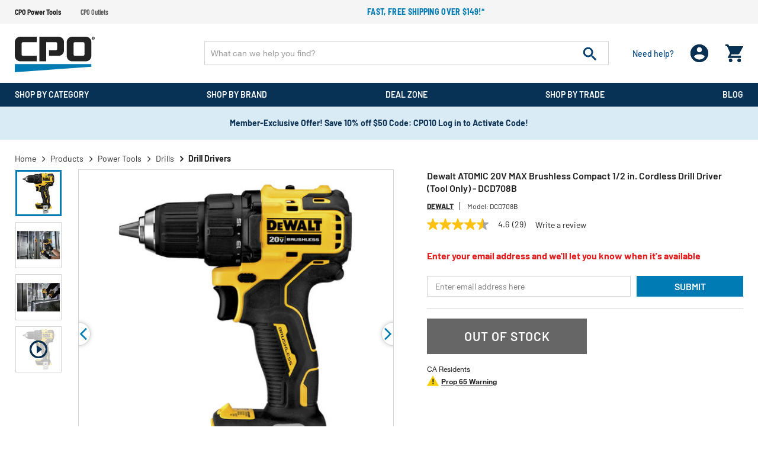

--- FILE ---
content_type: text/html;charset=UTF-8
request_url: https://www.cpopowertools.com/dewalt-dcd708b-atomic-20v-max-brushless-compact-1-2-in.-cordless-drill-driver--tool-only-/dewndcd708b.html
body_size: 39463
content:
<!DOCTYPE html>
<html lang="en">
<head>
<!--[if gt IE 9]><!-->

<!--<![endif]-->


<meta charset="UTF-8">

<meta http-equiv="x-ua-compatible" content="ie=edge" />

<meta name="viewport" content="width=device-width, initial-scale=1, maximum-scale=1,user-scalable=0" />




    <title>Dewalt ATOMIC 20V MAX Brushless Compact 1/2 in. Cordless Drill Driver (Tool Only) - DCD708B </title>


<link rel="icon" href="/on/demandware.static/Sites-dewalt-Site/-/default/dw4bc3941f/images/favicon.ico" />
<label id="siteNameLabel" hidden>CPO Power Tools</label>
<input id="siteName" value="CPO Power Tools" aria-labelledby="siteNameLabel" hidden>
<meta name="description" content="Dewalt DCD708B ATOMIC 20V MAX Brushless Compact 1/2 in. Cordless Drill Driver (Tool Only)" />
<meta name="keywords" content="CPO Power Tools" />




<link rel="preconnect" href="https://www.google.com">
<link rel="preconnect" href="https://www.gstatic.com" crossorigin>
<link rel="stylesheet" href="/on/demandware.static/Sites-dewalt-Site/-/default/v1768309139038/css/global.css" media="all" />

    <link rel="stylesheet" href="/on/demandware.static/Sites-dewalt-Site/-/default/v1768309139038/css/product/detail.css" media="all" />

    <link rel="stylesheet" href="/on/demandware.static/Sites-dewalt-Site/-/default/v1768309139038/css/paypal.css" media="all" />



    <script defer src="https://sdk.helloextend.com/extend-sdk-client/v1/extend-sdk-client.min.js"></script>
    <link rel="stylesheet" href="/on/demandware.static/Sites-dewalt-Site/-/default/v1768309139038/css/extend.css" />



<script>
    var EXT_GLOBAL_SWITCH = true;
    var EXT_STORE_ID = "32c89e02-5020-4c6f-bbf8-cf26403412bb";
    var EXT_ENVIRONMENT = "production";
    var EXT_PDP_UPSELL_SWITCH = true;
    var EXT_CART_UPSELL_SWITCH = true;
    var EXT_CART_ADDTOCART = "https://www.cpopowertools.com/on/demandware.store/Sites-dewalt-Site/default/Cart-AddExtendProduct";
    var EXT_CART_WARRANTYCHECK = "https://www.cpopowertools.com/on/demandware.store/Sites-dewalt-Site/default/Cart-DoesWarrantyExists";
    var EXT_IS_CONTRACTS_API = false;
    var EXT_SHIPPING_SWITCH = "null";
    var EXT_ESP_GET_CONFIG = "https://www.cpopowertools.com/on/demandware.store/Sites-dewalt-Site/default/Extend-GetConfig";
    var EXT_SP_REMOVEFROMCART = "https://www.cpopowertools.com/on/demandware.store/Sites-dewalt-Site/default/Cart-RemoveShippingProtection";
    var EXT_CREATE_SP_QUOTES = "https://www.cpopowertools.com/on/demandware.store/Sites-dewalt-Site/default/Extend-ShippingProtectionCreateQuotes";
    var EXT_SP_ADDTOCART = "https://www.cpopowertools.com/on/demandware.store/Sites-dewalt-Site/default/Cart-AddExtendShippingOffer";
</script>

<script defer type="text/javascript" src="/on/demandware.static/Sites-dewalt-Site/-/default/v1768309139038/js/main.js"></script>






    <script src="https://h.online-metrix.net/fp/tags.js?org_id=eco_cpocvBcA1wiHJiHfOL_lAu7OeYxdDyEuh_874o=&amp;session_id=cvBcA1wiHJiHfOL_lAu7OeYxdDyEuh_874o="></script>
    <noscript>
        <iframe title="Device Fingerprint Frame" style="width: 100px; height: 100px; border: 0; position:absolute; top: -5000px;" src="https://h.online-metrix.net/fp/tags.js?org_id=eco_cpocvBcA1wiHJiHfOL_lAu7OeYxdDyEuh_874o=&amp;session_id=cvBcA1wiHJiHfOL_lAu7OeYxdDyEuh_874o="></iframe>
    </noscript>






    
    



    <meta property="og:title" content="Dewalt ATOMIC 20V MAX Brushless Compact 1/2 in. Cordless Drill Driver (Tool Only) - DCD708B" />
    <meta property="og:type" content="product" />
    <meta property="og:url" content="https://www.cpopowertools.com/dewalt-dcd708b-atomic-20v-max-brushless-compact-1-2-in.-cordless-drill-driver--tool-only-/dewndcd708b.html" />
    <meta property="og:image" content="https://www.cpopowertools.com/on/demandware.static/-/Sites-cpo-master-catalog/default/dw7ac2a455/product_media/dew/dewndcd708b/images/medium/dewndcd708b.jpg" />
    <meta property="og:description" content="Dewalt ATOMIC 20V MAX Brushless Compact 1/2 in. Cordless Drill Driver (Tool Only) - DCD708B" />
    <meta property="og:site_name" content="https://www.cpopowertools.com" />
    
    <meta name="p:domain_verify" content="270d9699ba363703dc870cea5cda5ec6" />





<script type="text/javascript">

(function(){
window.Constants = {};
window.Resources = {};
window.Urls = {"cartTransfer":"/Cart-Transfer?cart_data="};
window.SitePreferences = {"dzStepStickersEnable":true,"bvHideRRWithZeroCount":false};
}());
</script>



    <script defer type="text/javascript" src="//apps.bazaarvoice.com/deployments/cpopowertools/main_site/production/en_US/bv.js"></script>




<script>
    var pageAction = 'productshow';
    window.dataLayer = window.dataLayer || [];
    window.gtmEnabled = true;
    var orderId = -1;
    var dataLayerEvent = false;
    var ga4DataLayerEvent = {"event":"view_item","ecommerce":{"currency":"USD","value":114.99,"items":[{"item_id":"dewndcd708b","item_model":"dcd708b","item_name":"Dewalt DCD708B ATOMIC 20V MAX Brushless Compact 1/2 in. Cordless Drill Driver (Tool Only)","item_brand":"Dewalt","item_category":"Drill Drivers","price":114.99,"quantity":1}]}};

    // In all cases except Order Confirmation, the data layer should be pushed, so default to that case
    var pushDataLayer = true;
    if (pageAction === 'orderconfirm') {
        // As of now, the correction is for order confirmation only
        if (dataLayerEvent) {
            orderId = getOrderId(dataLayerEvent);
        } else {
            orderId = getGA4OrderId(ga4DataLayerEvent);
        }

        var ordersPushedToGoogle = getOrdersPushedToGoogle();
        var orderHasBeenPushedToGoogle = orderHasBeenPushedToGoogle(orderId, ordersPushedToGoogle);
        if (orderHasBeenPushedToGoogle) {
            // If the data has already been sent, let's not push it again.
            pushDataLayer = false;
        }
    }

    if (pushDataLayer) {
        if (dataLayerEvent) {
            dataLayer.push(dataLayerEvent);
        }

        // If both events active, clear first ecommerce object to prevent events affecting one another
        if (dataLayerEvent && ga4DataLayerEvent) {
            dataLayer.push({ ecommerce: null });
        }

        if (ga4DataLayerEvent) {
            dataLayer.push(ga4DataLayerEvent);
        }

        if (pageAction === 'orderconfirm') {
            // Add the orderId to the array of orders that is being stored in localStorage
            ordersPushedToGoogle.push(orderId);
            // The localStorage is what is used to prevent the duplicate send from mobile platforms
            window.localStorage.setItem('ordersPushedToGoogle', JSON.stringify(ordersPushedToGoogle));
        }
    }

    function getOrderId(dataLayer) {
        if ('ecommerce' in dataLayer) {
            if ('purchase' in dataLayer.ecommerce && 'actionField' in dataLayer.ecommerce.purchase &&
                'id' in dataLayer.ecommerce.purchase.actionField) {
                return dataLayer.ecommerce.purchase.actionField.id;
            }
        }

        return -1;
    }

    function getGA4OrderId(dataLayer) {
        if ('ecommerce' in dataLayer && 'transaction_id' in dataLayer.ecommerce) {
            return dataLayer.ecommerce.transaction_id;
        }

        return -1;
    }

    function getOrdersPushedToGoogle() {
        var ordersPushedToGoogleString = window.localStorage.getItem('ordersPushedToGoogle');
        if (ordersPushedToGoogleString && ordersPushedToGoogleString.length > 0) {
            return JSON.parse(ordersPushedToGoogleString);
        }

        return [];
    }

    function orderHasBeenPushedToGoogle(orderId, ordersPushedToGoogle) {
        if (orderId) {
            for (var index = 0; index < ordersPushedToGoogle.length; index++) {
                if (ordersPushedToGoogle[index] === orderId) {
                    return true;
                }
            }
        }

        return false;
    }
</script>



<!-- Google Tag Manager -->
<script>(function(w,d,s,l,i){w[l]=w[l]||[];w[l].push({'gtm.start':
new Date().getTime(),event:'gtm.js'});var f=d.getElementsByTagName(s)[0],
j=d.createElement(s),dl=l!='dataLayer'?'&l='+l:'';j.async=true;j.src=
'https://www.googletagmanager.com/gtm.js?id='+i+dl;f.parentNode.insertBefore(j,f);
})(window,document,'script','dataLayer','GTM-KBQBN4K7');</script>
<!-- End Google Tag Manager -->


<script defer src="/on/demandware.static/Sites-dewalt-Site/-/default/v1768309139038/js/tagmanager.js"></script>



<link rel="canonical" href="https://www.cpopowertools.com/dewalt-dcd708b-atomic-20v-max-brushless-compact-1-2-in.-cordless-drill-driver--tool-only-/dewndcd708b.html" />

<script type="text/javascript">//<!--
/* <![CDATA[ (head-active_data.js) */
var dw = (window.dw || {});
dw.ac = {
    _analytics: null,
    _events: [],
    _category: "",
    _searchData: "",
    _anact: "",
    _anact_nohit_tag: "",
    _analytics_enabled: "true",
    _timeZone: "US/Eastern",
    _capture: function(configs) {
        if (Object.prototype.toString.call(configs) === "[object Array]") {
            configs.forEach(captureObject);
            return;
        }
        dw.ac._events.push(configs);
    },
	capture: function() { 
		dw.ac._capture(arguments);
		// send to CQ as well:
		if (window.CQuotient) {
			window.CQuotient.trackEventsFromAC(arguments);
		}
	},
    EV_PRD_SEARCHHIT: "searchhit",
    EV_PRD_DETAIL: "detail",
    EV_PRD_RECOMMENDATION: "recommendation",
    EV_PRD_SETPRODUCT: "setproduct",
    applyContext: function(context) {
        if (typeof context === "object" && context.hasOwnProperty("category")) {
        	dw.ac._category = context.category;
        }
        if (typeof context === "object" && context.hasOwnProperty("searchData")) {
        	dw.ac._searchData = context.searchData;
        }
    },
    setDWAnalytics: function(analytics) {
        dw.ac._analytics = analytics;
    },
    eventsIsEmpty: function() {
        return 0 == dw.ac._events.length;
    }
};
/* ]]> */
// -->
</script>
<script type="text/javascript">//<!--
/* <![CDATA[ (head-cquotient.js) */
var CQuotient = window.CQuotient = {};
CQuotient.clientId = 'aaea-dewalt';
CQuotient.realm = 'AAEA';
CQuotient.siteId = 'dewalt';
CQuotient.instanceType = 'prd';
CQuotient.locale = 'default';
CQuotient.fbPixelId = '__UNKNOWN__';
CQuotient.activities = [];
CQuotient.cqcid='';
CQuotient.cquid='';
CQuotient.cqeid='';
CQuotient.cqlid='';
CQuotient.apiHost='api.cquotient.com';
/* Turn this on to test against Staging Einstein */
/* CQuotient.useTest= true; */
CQuotient.useTest = ('true' === 'false');
CQuotient.initFromCookies = function () {
	var ca = document.cookie.split(';');
	for(var i=0;i < ca.length;i++) {
	  var c = ca[i];
	  while (c.charAt(0)==' ') c = c.substring(1,c.length);
	  if (c.indexOf('cqcid=') == 0) {
		CQuotient.cqcid=c.substring('cqcid='.length,c.length);
	  } else if (c.indexOf('cquid=') == 0) {
		  var value = c.substring('cquid='.length,c.length);
		  if (value) {
		  	var split_value = value.split("|", 3);
		  	if (split_value.length > 0) {
			  CQuotient.cquid=split_value[0];
		  	}
		  	if (split_value.length > 1) {
			  CQuotient.cqeid=split_value[1];
		  	}
		  	if (split_value.length > 2) {
			  CQuotient.cqlid=split_value[2];
		  	}
		  }
	  }
	}
}
CQuotient.getCQCookieId = function () {
	if(window.CQuotient.cqcid == '')
		window.CQuotient.initFromCookies();
	return window.CQuotient.cqcid;
};
CQuotient.getCQUserId = function () {
	if(window.CQuotient.cquid == '')
		window.CQuotient.initFromCookies();
	return window.CQuotient.cquid;
};
CQuotient.getCQHashedEmail = function () {
	if(window.CQuotient.cqeid == '')
		window.CQuotient.initFromCookies();
	return window.CQuotient.cqeid;
};
CQuotient.getCQHashedLogin = function () {
	if(window.CQuotient.cqlid == '')
		window.CQuotient.initFromCookies();
	return window.CQuotient.cqlid;
};
CQuotient.trackEventsFromAC = function (/* Object or Array */ events) {
try {
	if (Object.prototype.toString.call(events) === "[object Array]") {
		events.forEach(_trackASingleCQEvent);
	} else {
		CQuotient._trackASingleCQEvent(events);
	}
} catch(err) {}
};
CQuotient._trackASingleCQEvent = function ( /* Object */ event) {
	if (event && event.id) {
		if (event.type === dw.ac.EV_PRD_DETAIL) {
			CQuotient.trackViewProduct( {id:'', alt_id: event.id, type: 'raw_sku'} );
		} // not handling the other dw.ac.* events currently
	}
};
CQuotient.trackViewProduct = function(/* Object */ cqParamData){
	var cq_params = {};
	cq_params.cookieId = CQuotient.getCQCookieId();
	cq_params.userId = CQuotient.getCQUserId();
	cq_params.emailId = CQuotient.getCQHashedEmail();
	cq_params.loginId = CQuotient.getCQHashedLogin();
	cq_params.product = cqParamData.product;
	cq_params.realm = cqParamData.realm;
	cq_params.siteId = cqParamData.siteId;
	cq_params.instanceType = cqParamData.instanceType;
	cq_params.locale = CQuotient.locale;
	
	if(CQuotient.sendActivity) {
		CQuotient.sendActivity(CQuotient.clientId, 'viewProduct', cq_params);
	} else {
		CQuotient.activities.push({activityType: 'viewProduct', parameters: cq_params});
	}
};
/* ]]> */
// -->
</script>


    <input type="hidden" id="jsonSchema" value="{&quot;@context&quot;:&quot;http://schema.org/&quot;,&quot;@type&quot;:&quot;Product&quot;,&quot;@id&quot;:&quot;https://www.cpopowertools.com/dewalt-dcd708b-atomic-20v-max-brushless-compact-1-2-in.-cordless-drill-driver--tool-only-/dewndcd708b.html&quot;,&quot;name&quot;:&quot;Dewalt ATOMIC 20V MAX Brushless Compact 1/2 in. Cordless Drill Driver (Tool Only) - DCD708B&quot;,&quot;description&quot;:&quot;Dewalt ATOMIC 20V MAX Brushless Compact 1/2 in. Cordless Drill Driver (Tool Only) - DCD708B&quot;,&quot;mpn&quot;:&quot;DCD708B&quot;,&quot;sku&quot;:&quot;dewndcd708b&quot;,&quot;brand&quot;:{&quot;@type&quot;:&quot;Thing&quot;,&quot;name&quot;:&quot;Dewalt&quot;},&quot;image&quot;:[&quot;https://www.cpopowertools.com/on/demandware.static/-/Sites-cpo-master-catalog/default/dw7c2c87a1/product_media/dew/dewndcd708b/images/xlarge/dewndcd708b.jpg&quot;,&quot;https://www.cpopowertools.com/on/demandware.static/-/Sites-cpo-master-catalog/default/dw3b290ba3/product_media/dew/dewndcd708b/images/xlarge/dewndcd708b_a.jpg&quot;,&quot;https://www.cpopowertools.com/on/demandware.static/-/Sites-cpo-master-catalog/default/dw16b4c08e/product_media/dew/dewndcd708b/images/xlarge/dewndcd708b_b.jpg&quot;],&quot;offers&quot;:{&quot;url&quot;:{},&quot;@type&quot;:&quot;Offer&quot;,&quot;priceCurrency&quot;:&quot;USD&quot;,&quot;price&quot;:&quot;114.99&quot;,&quot;availability&quot;:&quot;http://schema.org/OutOfStock&quot;}}">


</head>
<body data-cpo="">
<!-- Google Tag Manager (noscript) -->
<noscript><iframe src="https://www.googletagmanager.com/ns.html?id=GTM-KBQBN4K7"
height="0" width="0" style="display:none;visibility:hidden"></iframe></noscript>
<!-- End Google Tag Manager (noscript) -->



<div class="page dewalt" data-action="Product-Show" data-querystring="pid=dewndcd708b">







<header id="site-header" class="">
    
	 


	
















<div class="header-top-promotions" data-promoId="ticker-main">
    <div class="container-fluid flex align-items-center">
		<!-- Add site navigation -->
<ul class="navigation-bar flex align-items-center justify-content-between">
<li class="active"><a href="https://www.cpopowertools.com">CPO Power Tools</a></li>
<li><a href="https://www.cpooutlets.com">CPO Outlets</a></li>
</ul>
        
			
				<!-- Add more divs to add more promotions -->
        <div class="promotions-slider">
            <div class="text-center text-white"> <!-- 2nd Promotion -->
                <p><a href="https://www.cpopowertools.com/products"><b>Fast, free shipping over $149!*</b></a></p>
            </div>
        </div>
			
		
    </div>
</div> 
	
    
<div class="header-holder">
    <div class="container-fluid">
        <div class="row main-row align-items-center">
            <div class="col-lg-3">
                <div class="header-left-panel">
                    
                    <a class="logo" href="https://www.cpopowertools.com/">
                        
                                <picture>
                                    <source media="(min-width: 991px)"
                                            srcset="/on/demandware.static/Sites-dewalt-Site/-/default/dwefbdc3a4/images/CPO-Powertools.svg" />
                                    <img alt="America's Leading Online Tool Retailer" class="img-fluid"
                                        src="/on/demandware.static/Sites-dewalt-Site/-/default/dwefbdc3a4/images/CPO-Powertools.svg" title="" />
                                </picture>
                        
                    </a>
                    <div class="headerMobile-menu-opener">
                        <div class="header-login d-block d-lg-none ">
                            <div class="login-opner">
                                <span class="icon-holder">
                                    
                                            <img alt="cpo user login "
                                                src="/on/demandware.static/Sites-dewalt-Site/-/default/dwe04851a3/images/01_User.png">
                                    

                                    
                                </span>
                            </div>
                        </div>
                        <div class="header-minicart">
                            
	 


	<div class="minicart" data-enable-flyout="false" data-action-url="/on/demandware.store/Sites-dewalt-Site/default/Cart-MiniCartShow">
    <div class="minicart-total">
    <a class="minicart-link zero" href="https://www.cpopowertools.com/Shopping-Cart"
        title="Cart 0 Items"
        aria-label="Cart 0 Items" aria-haspopup="true">
        <i class="minicart-icon fa fa-shopping-bag"></i>
        <span class="minicart-quantity d-none in-header">
            0
        </span>
    </a>
</div>
<div class="d-none d-lg-block">
    <div class="popover popover-bottom"></div>
</div>

</div> 
	
                        </div>
                        <div class="menu-opener">
                            <div class="icon-holder">
                                
                                        <img alt="cpo menu opner"
                                            src="/on/demandware.static/Sites-dewalt-Site/-/default/dw9ebd398f/images/06_burger_white.png">
                                
                            </div>
                        </div>

                    </div>
                </div>
            </div>
            <div class="col-lg-9">
                <div class="row no-gutters">
                    <div class="col-12 col-lg-9">
                        <div class="site-search">
      <form role="search" action="/products" method="get" name="simpleSearch">
            <input class="form-control search-field" type="text" name="q" value=""
                  autocomplete="off" placeholder="What can we help you find?"
                  aria-label="Enter Keyword or Item No." />
            <button class="header-search-button" disabled="true" type="submit" name="search-button"
                  aria-label="Submit search keywords">
                  <img alt="header search" src="/on/demandware.static/Sites-dewalt-Site/-/default/dw458f7502/images/07_search.png">
            </button>
            <div class="suggestions-wrapper d-none" data-url="/on/demandware.store/Sites-dewalt-Site/default/SearchServices-GetSuggestions?q="></div>
            <input type="hidden" value="default" name="lang">
      </form>
</div>
<input id='minChar' type="hidden" value="3">
                    </div>
                    <div class="col-lg-3 d-none d-lg-block">
                        <div class="d-flex justify-content-between align-items-center header-right">
                            <div class="header-need-help d-none d-lg-block">
                                <a class="need-help-opener">
                                    <div class="icon-holder">
                                        <img class="d-block d-lg-none" alt="cpo need help"
                                            src="/on/demandware.static/Sites-dewalt-Site/-/default/dw00e86135/images/05_need_white.svg">
                                    </div>
                                    <span class="d-block action-text">Need help?
                                    </span>
                                </a>
                            </div>
                            <div class="header-login d-none d-lg-block">
                                <span class="login-opner">
                                    <div class="icon-holder">
                                        
                                                <img class="d-none d-lg-block "
                                                    alt="cpo user login"
                                                    src="/on/demandware.static/Sites-dewalt-Site/-/default/dwe04851a3/images/01_User.png">
                                                
                                        

                                    </div>
                                </span>
                            </div>
                            <div class="header-minicart">
                                
	 


	<div class="minicart" data-enable-flyout="false" data-action-url="/on/demandware.store/Sites-dewalt-Site/default/Cart-MiniCartShow">
    <div class="minicart-total">
    <a class="minicart-link zero" href="https://www.cpopowertools.com/Shopping-Cart"
        title="Cart 0 Items"
        aria-label="Cart 0 Items" aria-haspopup="true">
        <i class="minicart-icon fa fa-shopping-bag"></i>
        <span class="minicart-quantity d-none in-header">
            0
        </span>
    </a>
</div>
<div class="d-none d-lg-block">
    <div class="popover popover-bottom"></div>
</div>

</div> 
	
                            </div>
                        </div>
                    </div>
                </div>
            </div>
        </div>
        <div class="modal fade" id="requestPasswordResetModal" tabindex="-1" role="dialog" aria-labelledby="requestPasswordResetModal">
    <div class="modal-dialog" role="document">
        <div class="modal-content">
            <div class="modal-header">
                <div class="modal-title request-password-title">Forgot your Password?</div>
                <button type="button" class="close" data-dismiss="modal" aria-label="Close"><span aria-hidden="true">&times;</span></button>
            </div>

            <div class="modal-body">
                <form class="reset-password-form cpo-account-pages-form" action="/on/demandware.store/Sites-dewalt-Site/default/Account-PasswordResetDialogForm?mobile=" method="POST" name="email-form" id="email-form">
    <div class="request-password-body">
        <p class="forget-password-msg">
            Please enter your email address below and we'll send you a link to reset your password.
        </p>
        <div class="pwd-reset-error-messaging"></div>
        <div class="form-group required reset">
            <input
                id="reset-password-email"
                type="email"
                class="form-control"
                name="loginEmail"
                aria-describedby="emailHelp"
                placeholder=" ">
            <label class="form-control-label" for="reset-password-email" id="emailHelp">
                Email
            </label>
            <div class="invalid-feedback"></div>
        </div>
    </div>
    <div class="send-email-btn">
        <button
            type="submit"
            id="submitEmailButton"
            class="btn btn-primary btn-medium">
            Submit
        </button>
    </div>
</form>
            </div>
        </div>
    </div>
</div>

        

<div class = "login-dropdown  " >
	 
		 
			














<form action="/on/demandware.store/Sites-dewalt-Site/default/Account-Login" class="login cpo-checkout-form cpo-login-dropdown" method="POST" name="login-form">
    <p class="login-form-heading">Returning Customers</p>
  
    <div class="form-group required">
        <label class="form-control-label" for="login-form-email">
            Email
        </label>
        <input placeholder="Email Address" type="email" id="login-form-email" required aria-required="true" class="form-control required" aria-describedby="form-email-error" name="loginEmail">
        <div class="invalid-feedback" id="form-email-error"></div>
    </div>

    <div class="form-group required password-feild">
        <label class="form-control-label" for="login-form-password">
                Password
        </label>
        <input placeholder="Password" type="password" id="login-form-password" required aria-required="true" class="form-control required" aria-describedby="form-password-error" name="loginPassword">
        <div class="invalid-feedback" id="form-password-error"></div>
    </div>

    <div class="clearfix form-actions-wrapper">
        <div class="form-group custom-control custom-checkbox pull-left remember-me">
            <input type="checkbox" class="custom-control-input" id="rememberMe" name="loginRememberMe" value="true"
                
            >
            <label class="custom-control-label" for="rememberMe">
                Remember me?
            </label>
        </div>

        <div class="pull-right forgot-password text-right">
            <a class="form-control-label" href="/Password-Reset" title="Forgot password?">
                Forgot password?
            </a>
        </div>
    </div>

    <input type="hidden" name="csrf_token" value="4o50unrETR8n9rd9WJEO25E15bP9RXZD1CBWdcd6DWHchv42GE9jFpn3LM6JcX0tC_yU0DiskA3Mdypp3QFAUVCs_LeLaFDnaj-00G6z_5we2VEsW1WlfEBXJF-S68augERLr4arD7iakvnDWVQvJOb90TM-TgrBuyYvcOQD66UlOmotE4I="/>

    <button type="submit" class="btn btn-block btn-primary btn-large checkout-sign-in">Sign  In</button>
</form>


<div class="login-seperator text-center"><span>or sign in with</span></div>
<form action="" class="login-oauth" method="post" name="login-oauth-form">
    <div class="form-group text-center">
        <a href="https://www.cpopowertools.com/on/demandware.store/Sites-dewalt-Site/default/Login-OAuthLogin?oauthProvider=Facebook&amp;oauthLoginTargetEndPoint=1" class="oauth-facebook"
           role="button" aria-pressed="true">
           <img alt="login with facebbok" class="lazy-load" data-src="/on/demandware.static/Sites-dewalt-Site/-/default/dw02f39b86/images/71_facebook_signin.svg" title="" />
        </a>
        <a href="https://www.cpopowertools.com/on/demandware.store/Sites-dewalt-Site/default/Login-OAuthLogin?oauthProvider=Google&amp;oauthLoginTargetEndPoint=1" class="oauth-google"
           role="button" aria-pressed="true">
            <img alt="login with google" class="lazy-load" data-src="/on/demandware.static/Sites-dewalt-Site/-/default/dwd500a066/images/72_Google_signin.svg" title="" />
        </a>
    </div>
</form>

<div class="new-customer-register cpo-login-dropdown">
	<p class="login-form-heading">New Customers</p>
	<p>
	
	<div class="content-asset"><!-- dwMarker="content" dwContentID="a65ed4931f58be9cfefeb08369" -->
		Create an account and enjoy $20 OFF your first order.
	</div> <!-- End content-asset -->


</p>
	<a class="btn btn-primary btn-large"
		href="/Registration">Register</a>
</div>

    
	
	<span class="login-close-button"><img alt="cpo close user login" class="lazy-load" data-src="/on/demandware.static/Sites-dewalt-Site/-/default/dw9af59f98/images/12_close.svg"></span>
</div>

        















	
	<div class="content-asset"><!-- dwMarker="content" dwContentID="58c5bc61cb421e64176aa2c50c" -->
		<div class="need-help-dropdown">
<p class="cpo-phone-info contact-info-holder"><span class="contact-info-label">Phone:</span> <span class="contact-info-detail"> 1-866-577-1906 <span class="office-hours" id="phoneHrs">M-F 9am to 5pm ET</span> </span></p>

<p class="cpo-email-info contact-info-holder"><span class="contact-info-label">Email:</span> <span class="contact-info-detail"> <a href="https://www.cpopowertools.com/contact-us.html">Contact Us</a> </span></p>

<p class="cpo-order-info contact-info-holder"><span class="contact-info-label">Orders</span> <span class="contact-info-detail"> <a href="https://www.cpopowertools.com/Order-Tracking">Track your Orders</a> </span></p>

<p class="cpo-faq contact-info-holder"><span class="contact-info-label">FAQ</span> <span class="contact-info-detail"> <a href="https://www.cpopowertools.com/powertools-faq.html">More Questions</a> </span></p>

<div class="d-block d-lg-none text-right"><span class="need-help-close-button"><img alt="login drop down remove" src="https://www.cpopowertools.com/on/demandware.static/-/Sites-dewalt-Library/default/dw3bed1693/12_close.svg" title="" /></span></div>
</div>
	</div> <!-- End content-asset -->






    </div>
    
</div>
    
    














<div class="cpo-menu-holder">
	<div id="bgFiddle">
	    <div class="container-fluid">
		        <div class="d-block d-lg-none first-toplevel-back">
		            <span class="backto-main">
		                <i class="fa fa-angle-left" aria-hidden="true"></i>Back
		            </span>
		        </div>
                
                <ul class="top-level menu-holder-hover">
		            
	 


	
























    
    
		
		<li data-promohtmlId="null" data-categoryid="products"
			data-promohtml="{
  
  &quot;power-tools&quot;: {
    &quot;imagePath&quot;: &quot;/images/TopNav/topnav-powertools4.jpg&quot;,
    &quot;captionHeading&quot;: &quot;Find the Perfect Tool for Any Project&quot;,
    &quot;catLink&quot;: &quot;https://www.cpopowertools.com/power-tools&quot;
  },
  &quot;batteries-chargers&quot;: {
    &quot;imagePath&quot;: &quot;/images/TopNav/topnav-powertools-accessories3.jpg&quot;,
    &quot;captionHeading&quot;: &quot;Top-Rated Batteries to Keep You Running Longer&quot;,
    &quot;catLink&quot;: &quot;https://www.cpooutlets.com/cordless-power-tool-batteries-chargers-outdoor-power-equipment-batteries&quot;
  },
  &quot;power-tool-accessories&quot;: {
    &quot;imagePath&quot;: &quot;/images/TopNav/topnav-powertools-accessories4.jpg&quot;,
    &quot;captionHeading&quot;: &quot;Blades, Bits, Bases and More&quot;,
    &quot;catLink&quot;: &quot;https://www.cpopowertools.com/bits-and-bit-sets&quot;
  },
  &quot;hand-tools&quot;: {
    &quot;imagePath&quot;: &quot;/images/TopNav/topnav-handtools.jpg&quot;,
    &quot;captionHeading&quot;: &quot;The Right Hand Tool for Every Job&quot;,
    &quot;catLink&quot;: &quot;https://www.cpopowertools.com/hand-tools&quot;
  },
  &quot;air-tools-and-equipment&quot;: {
    &quot;imagePath&quot;: &quot;/images/TopNav/topnav-airtools.jpg&quot;,
    &quot;captionHeading&quot;: &quot;The Perfect Complement to Any Garage&quot;,
    &quot;catLink&quot;: &quot;https://www.cpopowertools.com/air-compressors&quot;
  },
  &quot;outdoor-tools&quot;: {
    &quot;imagePath&quot;: &quot;/images/TopNav/topnav-outdoor3.jpg&quot;,
    &quot;captionHeading&quot;: &quot;Keep the Yard Looking Sharp&quot;,
    &quot;catLink&quot;: &quot;https://www.cpopowertools.com/hedge-trimmers&quot;
  },
  &quot;woodworking-tools&quot;: {
    &quot;imagePath&quot;: &quot;/images/TopNav/topnav-woodworkingtools.jpg&quot;,
    &quot;captionHeading&quot;: &quot;Power Tools Engineered for Woodworkers&quot;,
    &quot;catLink&quot;: &quot;https://www.cpooutlets.com/woodworking-tools&quot;
  },
  &quot;metalworking-tools&quot;: {
    &quot;imagePath&quot;: &quot;/images/TopNav/topnav-metalworkingtools.jpg&quot;,
    &quot;captionHeading&quot;: &quot;Must-have Metalworking Tools from Top Brands&quot;,
    &quot;catLink&quot;: &quot;https://www.cpopowertools.com/metalworking-tools&quot;
  },
  &quot;concrete-tools&quot;: {
    &quot;imagePath&quot;: &quot;/images/TopNav/topnav-concretetools2.jpg&quot;,
    &quot;captionHeading&quot;: &quot;Tough Enough for Any Job&quot;,
    &quot;catLink&quot;: &quot;https://www.cpopowertools.com/concrete-tools&quot;
  },
  &quot;drywall-tools&quot;: {
    &quot;imagePath&quot;: &quot;/images/TopNav/topnav-drywall-615x490.jpg&quot;,
    &quot;captionHeading&quot;: &quot;Low Prices on Top-Rated Cut-Out Tools&quot;,
    &quot;catLink&quot;: &quot;https://www.cpopowertools.com/cut-out-tools&quot;
  },
  &quot;welding&quot;: {
    &quot;imagePath&quot;: &quot;/images/TopNav/topnav-welding-415x690.jpg&quot;,
    &quot;captionHeading&quot;: &quot;Soldering Tools to Make Any Project Easier&quot;,
    &quot;catLink&quot;: &quot;./Search-Show?q=soldering&amp;lang=default&quot;},

  &quot;generators&quot;: {
    &quot;imagePath&quot;: &quot;/images/TopNav/topnav-powergenerators.jpg&quot;,
    &quot;captionHeading&quot;: &quot;The Power You Need Wherever You Go&quot;,
    &quot;catLink&quot;: &quot;https://www.cpopowertools.com/portable-generators&quot;
  },
  &quot;vacuums&quot;: {
    &quot;imagePath&quot;: &quot;/images/TopNav/topnav-vacuums3.jpg&quot;,
    &quot;captionHeading&quot;: &quot;Keep Your Workspace Tidy&quot;,
    &quot;catLink&quot;: &quot;https://www.cpopowertools.com/vacuums&quot;
  },
  &quot;clothing-and-gear&quot;: {
    &quot;imagePath&quot;: &quot;/images/TopNav/topnav-clothingandgear2.jpg&quot;,
    &quot;captionHeading&quot;: &quot;Stay Warm (or Cool) this Spring&quot;,
    &quot;catLink&quot;: &quot;https://www.cpopowertools.com/coolers-and-tumblers&quot;

  },
  &quot;safety-equipment&quot;: {
    &quot;imagePath&quot;: &quot;/images/TopNav/topnav-safetyequipment2.jpg&quot;,
    &quot;captionHeading&quot;: &quot;Safety Equipment and Protective Gear for Any Job Site&quot;,
    &quot;catLink&quot;: &quot;https://www.cpopowertools.com/safety-equipment&quot;

  },
  &quot;material-handling&quot;: {
    &quot;imagePath&quot;: &quot;/images/TopNav/topnav-materialhandling.jpg&quot;,
    &quot;captionHeading&quot;: &quot;Carts, Hand Trucks, &amp; Dollies to Lighten Your Load&quot;,
    &quot;catLink&quot;: &quot;https://www.cpopowertools.com/hand-trucks-and-dollies&quot;
  },

  &quot;tool-storage&quot;: {
    &quot;imagePath&quot;: &quot;/images/TopNav/topnav-toolstorage2.jpg&quot;,
    &quot;captionHeading&quot;: &quot;Customize the Right Storage Solution for Your Job&quot;,
    &quot;catLink&quot;: &quot;https://www.cpopowertools.com/tool-storage&quot;
  },
  &quot;lighting&quot;: {
    &quot;imagePath&quot;: &quot;/images/TopNav/topnav-lighting.jpg&quot;,
    &quot;captionHeading&quot;: &quot;Jobsite Lighting for Night or Low-light Projects&quot;,
    &quot;catLink&quot;: &quot;https://www.cpopowertools.com/lighting&quot;
  },
  &quot;automotive&quot;: {
    &quot;imagePath&quot;: &quot;/images/TopNav/topnav-automotive.jpg&quot;,
    &quot;captionHeading&quot;: &quot;Keep Your Car in Tip-Top Shape&quot;,
    &quot;catLink&quot;: &quot;https://www.cpopowertools.com/automotive&quot;
  },
  &quot;plumbing-and-drain-cleaning&quot;: {
    &quot;imagePath&quot;: &quot;/images/TopNav/topnav-plumbing.jpg&quot;,
    &quot;captionHeading&quot;: &quot;Drain Cleaning Tools to Combat the Toughest Mess &quot;,
    &quot;catLink&quot;: &quot;https://www.cpopowertools.com/plumbing-and-drain-cleaning&quot;
  },
  &quot;cleaning-and-sanitation&quot;: {
    &quot;imagePath&quot;: &quot;/images/TopNav/topnav-cleaning-615x490.jpg&quot;,
    &quot;captionHeading&quot;: &quot;Cleaning Supplies&quot;,
    &quot;catLink&quot;: &quot;https://www.cpopowertools.com/Search-Results?cgid=cleaning-and-sanitation&quot;
  },
  &quot;bath&quot;: {
    &quot;imagePath&quot;: &quot;/images/TopNav/topnav-bath3.jpg&quot;,
    &quot;captionHeading&quot;: &quot;Create Your Perfect Bathroom&quot;,
    &quot;catLink&quot;: &quot;https://www.cpopowertools.com/Search-Results?cgid=bath&quot;
  },
  &quot;kitchen&quot;: {
    &quot;imagePath&quot;: &quot;/images/TopNav/topnav-kitchen2.jpg&quot;,
    &quot;captionHeading&quot;: &quot;Kitchen Essentials&quot;,
    &quot;catLink&quot;: &quot;https://www.cpopowertools.com/Search-Results?cgid=kitchen&quot;
  },
  &quot;outdoor&quot;: {
    &quot;imagePath&quot;: &quot;/images/TopNav/topnav-moa.jpg&quot;,
    &quot;captionHeading&quot;: &quot;Get Ready For Adventure&quot;,
    &quot;catLink&quot;: &quot;https://www.cpopowertools.com/Search-Results?cgid=outdoor&quot;
  },
  &quot;facility-maintenance-supplies&quot;: {
    &quot;imagePath&quot;: &quot;/images/TopNav/topnav-facility.jpg&quot;,
    &quot;captionHeading&quot;: &quot;Facility Maintenance &amp; Supplies&quot;,
    &quot;catLink&quot;: &quot;https://www.cpopowertools.com/Search-Results?cgid=facility-maintenance-supplies&quot;    
  }
}">
			
				<h3 class="inherit-style p-0 m-0 d-inline">
					<a class="tab_title oswald products top-cat-title-link" href="/products">
						<div class="tab_titleText">
							Shop by Category
						</div>
						
							<div class="dropDownArrow"></div>
						
					</a>
				</h3>
			


			<div class="menu-dropdown-holder">
				<!-- First level title bar -->
				<div class="firstLevel-titleBar">
				    <a href="/products" class="no-gutters header-cat-link">
				        <span class="first-category-name"></span>
				    </a>
					<span class="backto-firstLevel">
						<i class="fa fa-angle-left" aria-hidden="true"></i>Back
					</span>
					
				</div>
				<ul class="sub-menu-list menu-dropdown-ul">
					

                        

                        
                        
                            
                            
                            
                            <li class="cattitle oswald" data-promohtmlId="url:p/power-tools:Power Tools"
                                data-promohtml="{
  
  &quot;power-tools&quot;: {
    &quot;imagePath&quot;: &quot;/images/TopNav/topnav-powertools4.jpg&quot;,
    &quot;captionHeading&quot;: &quot;Find the Perfect Tool for Any Project&quot;,
    &quot;catLink&quot;: &quot;https://www.cpopowertools.com/power-tools&quot;
  },
  &quot;batteries-chargers&quot;: {
    &quot;imagePath&quot;: &quot;/images/TopNav/topnav-powertools-accessories3.jpg&quot;,
    &quot;captionHeading&quot;: &quot;Top-Rated Batteries to Keep You Running Longer&quot;,
    &quot;catLink&quot;: &quot;https://www.cpooutlets.com/cordless-power-tool-batteries-chargers-outdoor-power-equipment-batteries&quot;
  },
  &quot;power-tool-accessories&quot;: {
    &quot;imagePath&quot;: &quot;/images/TopNav/topnav-powertools-accessories4.jpg&quot;,
    &quot;captionHeading&quot;: &quot;Blades, Bits, Bases and More&quot;,
    &quot;catLink&quot;: &quot;https://www.cpopowertools.com/bits-and-bit-sets&quot;
  },
  &quot;hand-tools&quot;: {
    &quot;imagePath&quot;: &quot;/images/TopNav/topnav-handtools.jpg&quot;,
    &quot;captionHeading&quot;: &quot;The Right Hand Tool for Every Job&quot;,
    &quot;catLink&quot;: &quot;https://www.cpopowertools.com/hand-tools&quot;
  },
  &quot;air-tools-and-equipment&quot;: {
    &quot;imagePath&quot;: &quot;/images/TopNav/topnav-airtools.jpg&quot;,
    &quot;captionHeading&quot;: &quot;The Perfect Complement to Any Garage&quot;,
    &quot;catLink&quot;: &quot;https://www.cpopowertools.com/air-compressors&quot;
  },
  &quot;outdoor-tools&quot;: {
    &quot;imagePath&quot;: &quot;/images/TopNav/topnav-outdoor3.jpg&quot;,
    &quot;captionHeading&quot;: &quot;Keep the Yard Looking Sharp&quot;,
    &quot;catLink&quot;: &quot;https://www.cpopowertools.com/hedge-trimmers&quot;
  },
  &quot;woodworking-tools&quot;: {
    &quot;imagePath&quot;: &quot;/images/TopNav/topnav-woodworkingtools.jpg&quot;,
    &quot;captionHeading&quot;: &quot;Power Tools Engineered for Woodworkers&quot;,
    &quot;catLink&quot;: &quot;https://www.cpooutlets.com/woodworking-tools&quot;
  },
  &quot;metalworking-tools&quot;: {
    &quot;imagePath&quot;: &quot;/images/TopNav/topnav-metalworkingtools.jpg&quot;,
    &quot;captionHeading&quot;: &quot;Must-have Metalworking Tools from Top Brands&quot;,
    &quot;catLink&quot;: &quot;https://www.cpopowertools.com/metalworking-tools&quot;
  },
  &quot;concrete-tools&quot;: {
    &quot;imagePath&quot;: &quot;/images/TopNav/topnav-concretetools2.jpg&quot;,
    &quot;captionHeading&quot;: &quot;Tough Enough for Any Job&quot;,
    &quot;catLink&quot;: &quot;https://www.cpopowertools.com/concrete-tools&quot;
  },
  &quot;drywall-tools&quot;: {
    &quot;imagePath&quot;: &quot;/images/TopNav/topnav-drywall-615x490.jpg&quot;,
    &quot;captionHeading&quot;: &quot;Low Prices on Top-Rated Cut-Out Tools&quot;,
    &quot;catLink&quot;: &quot;https://www.cpopowertools.com/cut-out-tools&quot;
  },
  &quot;welding&quot;: {
    &quot;imagePath&quot;: &quot;/images/TopNav/topnav-welding-415x690.jpg&quot;,
    &quot;captionHeading&quot;: &quot;Soldering Tools to Make Any Project Easier&quot;,
    &quot;catLink&quot;: &quot;./Search-Show?q=soldering&amp;lang=default&quot;},

  &quot;generators&quot;: {
    &quot;imagePath&quot;: &quot;/images/TopNav/topnav-powergenerators.jpg&quot;,
    &quot;captionHeading&quot;: &quot;The Power You Need Wherever You Go&quot;,
    &quot;catLink&quot;: &quot;https://www.cpopowertools.com/portable-generators&quot;
  },
  &quot;vacuums&quot;: {
    &quot;imagePath&quot;: &quot;/images/TopNav/topnav-vacuums3.jpg&quot;,
    &quot;captionHeading&quot;: &quot;Keep Your Workspace Tidy&quot;,
    &quot;catLink&quot;: &quot;https://www.cpopowertools.com/vacuums&quot;
  },
  &quot;clothing-and-gear&quot;: {
    &quot;imagePath&quot;: &quot;/images/TopNav/topnav-clothingandgear2.jpg&quot;,
    &quot;captionHeading&quot;: &quot;Stay Warm (or Cool) this Spring&quot;,
    &quot;catLink&quot;: &quot;https://www.cpopowertools.com/coolers-and-tumblers&quot;

  },
  &quot;safety-equipment&quot;: {
    &quot;imagePath&quot;: &quot;/images/TopNav/topnav-safetyequipment2.jpg&quot;,
    &quot;captionHeading&quot;: &quot;Safety Equipment and Protective Gear for Any Job Site&quot;,
    &quot;catLink&quot;: &quot;https://www.cpopowertools.com/safety-equipment&quot;

  },
  &quot;material-handling&quot;: {
    &quot;imagePath&quot;: &quot;/images/TopNav/topnav-materialhandling.jpg&quot;,
    &quot;captionHeading&quot;: &quot;Carts, Hand Trucks, &amp; Dollies to Lighten Your Load&quot;,
    &quot;catLink&quot;: &quot;https://www.cpopowertools.com/hand-trucks-and-dollies&quot;
  },

  &quot;tool-storage&quot;: {
    &quot;imagePath&quot;: &quot;/images/TopNav/topnav-toolstorage2.jpg&quot;,
    &quot;captionHeading&quot;: &quot;Customize the Right Storage Solution for Your Job&quot;,
    &quot;catLink&quot;: &quot;https://www.cpopowertools.com/tool-storage&quot;
  },
  &quot;lighting&quot;: {
    &quot;imagePath&quot;: &quot;/images/TopNav/topnav-lighting.jpg&quot;,
    &quot;captionHeading&quot;: &quot;Jobsite Lighting for Night or Low-light Projects&quot;,
    &quot;catLink&quot;: &quot;https://www.cpopowertools.com/lighting&quot;
  },
  &quot;automotive&quot;: {
    &quot;imagePath&quot;: &quot;/images/TopNav/topnav-automotive.jpg&quot;,
    &quot;captionHeading&quot;: &quot;Keep Your Car in Tip-Top Shape&quot;,
    &quot;catLink&quot;: &quot;https://www.cpopowertools.com/automotive&quot;
  },
  &quot;plumbing-and-drain-cleaning&quot;: {
    &quot;imagePath&quot;: &quot;/images/TopNav/topnav-plumbing.jpg&quot;,
    &quot;captionHeading&quot;: &quot;Drain Cleaning Tools to Combat the Toughest Mess &quot;,
    &quot;catLink&quot;: &quot;https://www.cpopowertools.com/plumbing-and-drain-cleaning&quot;
  },
  &quot;cleaning-and-sanitation&quot;: {
    &quot;imagePath&quot;: &quot;/images/TopNav/topnav-cleaning-615x490.jpg&quot;,
    &quot;captionHeading&quot;: &quot;Cleaning Supplies&quot;,
    &quot;catLink&quot;: &quot;https://www.cpopowertools.com/Search-Results?cgid=cleaning-and-sanitation&quot;
  },
  &quot;bath&quot;: {
    &quot;imagePath&quot;: &quot;/images/TopNav/topnav-bath3.jpg&quot;,
    &quot;captionHeading&quot;: &quot;Create Your Perfect Bathroom&quot;,
    &quot;catLink&quot;: &quot;https://www.cpopowertools.com/Search-Results?cgid=bath&quot;
  },
  &quot;kitchen&quot;: {
    &quot;imagePath&quot;: &quot;/images/TopNav/topnav-kitchen2.jpg&quot;,
    &quot;captionHeading&quot;: &quot;Kitchen Essentials&quot;,
    &quot;catLink&quot;: &quot;https://www.cpopowertools.com/Search-Results?cgid=kitchen&quot;
  },
  &quot;outdoor&quot;: {
    &quot;imagePath&quot;: &quot;/images/TopNav/topnav-moa.jpg&quot;,
    &quot;captionHeading&quot;: &quot;Get Ready For Adventure&quot;,
    &quot;catLink&quot;: &quot;https://www.cpopowertools.com/Search-Results?cgid=outdoor&quot;
  },
  &quot;facility-maintenance-supplies&quot;: {
    &quot;imagePath&quot;: &quot;/images/TopNav/topnav-facility.jpg&quot;,
    &quot;captionHeading&quot;: &quot;Facility Maintenance &amp; Supplies&quot;,
    &quot;catLink&quot;: &quot;https://www.cpopowertools.com/Search-Results?cgid=facility-maintenance-supplies&quot;    
  }
}">

                                

                                    <a class="l1-cat-title-link" href="https://www.cpopowertools.com/p/power-tools">
                                        Power Tools
                                    </a>

                                    
                                        <div class="sub-menu-holder">
                                            <!-- second title bar -->
                                            <div class="secondtLevel-titleBar">
                                                <a href="#" class="no-gutters header-cat-link"><span class="second-category-name"></span></a>
                                                <span class="backto-secondtLevel">
                                                    <i class="fa fa-angle-left" aria-hidden="true"></i>
                                                    Back
                                                </span>
                                            </div>
                                            <ul class="collist menu-dropdown-ul">
                                                
                                                    
                                                    

                                                        <li>

                                                            <a class="l2-cat-title-link" href="https://www.cpopowertools.com/power-tool-combo-kits">
                                                                Combo Kits
                                                            </a>

                                                            <div class="inner-dropdown-holder">
                                                                <!-- third title bar -->
                                                                <div class="thirdtLevel-titleBar"> 
                                                                    <a href="#" class="no-gutters header-cat-link">
                                                                        <span class="third-category-name"></span>
                                                                    </a>
                                                                    <span class="backto-thirdtLevel">
                                                                        <i class="fa fa-angle-left" aria-hidden="true"></i>
                                                                        Back
                                                                    </span>
                                                                </div>

                                                                
                                                                
                                                                

                                                            </div>
                                                        </li>
                                                    

                                                
                                                    
                                                    

                                                        <li>

                                                            <a class="l2-cat-title-link" href="/drills">
                                                                Drills
                                                            </a>

                                                            <div class="inner-dropdown-holder">
                                                                <!-- third title bar -->
                                                                <div class="thirdtLevel-titleBar"> 
                                                                    <a href="#" class="no-gutters header-cat-link">
                                                                        <span class="third-category-name"></span>
                                                                    </a>
                                                                    <span class="backto-thirdtLevel">
                                                                        <i class="fa fa-angle-left" aria-hidden="true"></i>
                                                                        Back
                                                                    </span>
                                                                </div>

                                                                
                                                                
                                                                
                                                                    <ul class="menu-dropdown-ul">
                                                                        

                                                                            <li>
                                                                                <a href="/drill-drivers">
                                                                                    Drill Drivers
                                                                                </a>
                                                                            </li>
                                                                        

                                                                            <li>
                                                                                <a href="/hammer-drills">
                                                                                    Hammer Drills
                                                                                </a>
                                                                            </li>
                                                                        

                                                                            <li>
                                                                                <a href="/impact-drivers">
                                                                                    Impact Drivers
                                                                                </a>
                                                                            </li>
                                                                        

                                                                            <li>
                                                                                <a href="/right-angle-drills">
                                                                                    Right Angle Drills
                                                                                </a>
                                                                            </li>
                                                                        

                                                                            <li>
                                                                                <a href="/screw-guns">
                                                                                    Screw Guns
                                                                                </a>
                                                                            </li>
                                                                        

                                                                            <li>
                                                                                <a href="/electric-screwdrivers">
                                                                                    Electric Screwdrivers
                                                                                </a>
                                                                            </li>
                                                                        
                                                                        <li>
                                                                            <a class="viewall-dynamic-l3"
                                                                                href="/drills">View All</a>
                                                                        </li>
                                                                    </ul>

                                                                

                                                            </div>
                                                        </li>
                                                    

                                                
                                                    
                                                    

                                                        <li>

                                                            <a class="l2-cat-title-link" href="https://www.cpopowertools.com/power-tool-saws">
                                                                Saws
                                                            </a>

                                                            <div class="inner-dropdown-holder">
                                                                <!-- third title bar -->
                                                                <div class="thirdtLevel-titleBar"> 
                                                                    <a href="#" class="no-gutters header-cat-link">
                                                                        <span class="third-category-name"></span>
                                                                    </a>
                                                                    <span class="backto-thirdtLevel">
                                                                        <i class="fa fa-angle-left" aria-hidden="true"></i>
                                                                        Back
                                                                    </span>
                                                                </div>

                                                                
                                                                
                                                                
                                                                    <ul class="menu-dropdown-ul">
                                                                        

                                                                            <li>
                                                                                <a href="/band-saws">
                                                                                    Band Saws
                                                                                </a>
                                                                            </li>
                                                                        

                                                                            <li>
                                                                                <a href="/circular-saws">
                                                                                    Circular Saws
                                                                                </a>
                                                                            </li>
                                                                        

                                                                            <li>
                                                                                <a href="/concrete-saws">
                                                                                    Concrete Saws
                                                                                </a>
                                                                            </li>
                                                                        

                                                                            <li>
                                                                                <a href="/hand-saws">
                                                                                    Hand Saws
                                                                                </a>
                                                                            </li>
                                                                        

                                                                            <li>
                                                                                <a href="/jig-saws">
                                                                                    Jig Saws
                                                                                </a>
                                                                            </li>
                                                                        

                                                                            <li>
                                                                                <a href="/masonry-and-tile-saws">
                                                                                    Masonry and Tile Saws
                                                                                </a>
                                                                            </li>
                                                                        

                                                                            <li>
                                                                                <a href="/chop-saws">
                                                                                    Chop Saws
                                                                                </a>
                                                                            </li>
                                                                        

                                                                            <li>
                                                                                <a href="/miter-saws">
                                                                                    Miter Saws
                                                                                </a>
                                                                            </li>
                                                                        

                                                                            <li>
                                                                                <a href="/panel-saws">
                                                                                    Panel Saws
                                                                                </a>
                                                                            </li>
                                                                        

                                                                            <li>
                                                                                <a href="/reciprocating-saws">
                                                                                    Reciprocating Saws
                                                                                </a>
                                                                            </li>
                                                                        

                                                                            <li>
                                                                                <a href="/scroll-saws">
                                                                                    Scroll Saws
                                                                                </a>
                                                                            </li>
                                                                        

                                                                            <li>
                                                                                <a href="/table-saws">
                                                                                    Table Saws
                                                                                </a>
                                                                            </li>
                                                                        

                                                                            <li>
                                                                                <a href="/tile-saws">
                                                                                    Tile Saws
                                                                                </a>
                                                                            </li>
                                                                        
                                                                        <li>
                                                                            <a class="viewall-dynamic-l3"
                                                                                href="/saws">View All</a>
                                                                        </li>
                                                                    </ul>

                                                                

                                                            </div>
                                                        </li>
                                                    

                                                
                                                    
                                                    

                                                        <li>

                                                            <a class="l2-cat-title-link" href="/nailers-and-staplers">
                                                                Nailers &amp; Staplers
                                                            </a>

                                                            <div class="inner-dropdown-holder">
                                                                <!-- third title bar -->
                                                                <div class="thirdtLevel-titleBar"> 
                                                                    <a href="#" class="no-gutters header-cat-link">
                                                                        <span class="third-category-name"></span>
                                                                    </a>
                                                                    <span class="backto-thirdtLevel">
                                                                        <i class="fa fa-angle-left" aria-hidden="true"></i>
                                                                        Back
                                                                    </span>
                                                                </div>

                                                                
                                                                
                                                                

                                                            </div>
                                                        </li>
                                                    

                                                
                                                    
                                                    

                                                        <li>

                                                            <a class="l2-cat-title-link" href="/grinders">
                                                                Grinders
                                                            </a>

                                                            <div class="inner-dropdown-holder">
                                                                <!-- third title bar -->
                                                                <div class="thirdtLevel-titleBar"> 
                                                                    <a href="#" class="no-gutters header-cat-link">
                                                                        <span class="third-category-name"></span>
                                                                    </a>
                                                                    <span class="backto-thirdtLevel">
                                                                        <i class="fa fa-angle-left" aria-hidden="true"></i>
                                                                        Back
                                                                    </span>
                                                                </div>

                                                                
                                                                
                                                                
                                                                    <ul class="menu-dropdown-ul">
                                                                        

                                                                            <li>
                                                                                <a href="/angle-grinders">
                                                                                    Angle Grinders
                                                                                </a>
                                                                            </li>
                                                                        

                                                                            <li>
                                                                                <a href="/bench-grinders">
                                                                                    Bench Grinders
                                                                                </a>
                                                                            </li>
                                                                        

                                                                            <li>
                                                                                <a href="/cut-off-grinders">
                                                                                    Cut Off Grinders
                                                                                </a>
                                                                            </li>
                                                                        

                                                                            <li>
                                                                                <a href="/die-grinders">
                                                                                    Die Grinders
                                                                                </a>
                                                                            </li>
                                                                        

                                                                            <li>
                                                                                <a href="/surfacing-grinders">
                                                                                    Surfacing Ginders
                                                                                </a>
                                                                            </li>
                                                                        
                                                                        <li>
                                                                            <a class="viewall-dynamic-l3"
                                                                                href="/grinders">View All</a>
                                                                        </li>
                                                                    </ul>

                                                                

                                                            </div>
                                                        </li>
                                                    

                                                
                                                    
                                                    

                                                        <li>

                                                            <a class="l2-cat-title-link" href="https://www.cpopowertools.com/p/impact-drivers">
                                                                Impact Wrenches
                                                            </a>

                                                            <div class="inner-dropdown-holder">
                                                                <!-- third title bar -->
                                                                <div class="thirdtLevel-titleBar"> 
                                                                    <a href="#" class="no-gutters header-cat-link">
                                                                        <span class="third-category-name"></span>
                                                                    </a>
                                                                    <span class="backto-thirdtLevel">
                                                                        <i class="fa fa-angle-left" aria-hidden="true"></i>
                                                                        Back
                                                                    </span>
                                                                </div>

                                                                
                                                                
                                                                

                                                            </div>
                                                        </li>
                                                    

                                                
                                                    
                                                    

                                                        <li>

                                                            <a class="l2-cat-title-link" href="/sanders-and-polishers">
                                                                Sanders &amp; Polishers
                                                            </a>

                                                            <div class="inner-dropdown-holder">
                                                                <!-- third title bar -->
                                                                <div class="thirdtLevel-titleBar"> 
                                                                    <a href="#" class="no-gutters header-cat-link">
                                                                        <span class="third-category-name"></span>
                                                                    </a>
                                                                    <span class="backto-thirdtLevel">
                                                                        <i class="fa fa-angle-left" aria-hidden="true"></i>
                                                                        Back
                                                                    </span>
                                                                </div>

                                                                
                                                                
                                                                

                                                            </div>
                                                        </li>
                                                    

                                                
                                                    
                                                    

                                                        <li>

                                                            <a class="l2-cat-title-link" href="/demo-and-breaker-hammers">
                                                                Demo and Breaker Hammers
                                                            </a>

                                                            <div class="inner-dropdown-holder">
                                                                <!-- third title bar -->
                                                                <div class="thirdtLevel-titleBar"> 
                                                                    <a href="#" class="no-gutters header-cat-link">
                                                                        <span class="third-category-name"></span>
                                                                    </a>
                                                                    <span class="backto-thirdtLevel">
                                                                        <i class="fa fa-angle-left" aria-hidden="true"></i>
                                                                        Back
                                                                    </span>
                                                                </div>

                                                                
                                                                
                                                                

                                                            </div>
                                                        </li>
                                                    

                                                
                                                    
                                                    

                                                        <li>

                                                            <a class="l2-cat-title-link" href="/cordless-ratchets">
                                                                Cordless Ratchets
                                                            </a>

                                                            <div class="inner-dropdown-holder">
                                                                <!-- third title bar -->
                                                                <div class="thirdtLevel-titleBar"> 
                                                                    <a href="#" class="no-gutters header-cat-link">
                                                                        <span class="third-category-name"></span>
                                                                    </a>
                                                                    <span class="backto-thirdtLevel">
                                                                        <i class="fa fa-angle-left" aria-hidden="true"></i>
                                                                        Back
                                                                    </span>
                                                                </div>

                                                                
                                                                
                                                                

                                                            </div>
                                                        </li>
                                                    

                                                
                                                    
                                                    

                                                        <li>

                                                            <a class="l2-cat-title-link" href="/routers-and-trimmers">
                                                                Routers and Trimmers
                                                            </a>

                                                            <div class="inner-dropdown-holder">
                                                                <!-- third title bar -->
                                                                <div class="thirdtLevel-titleBar"> 
                                                                    <a href="#" class="no-gutters header-cat-link">
                                                                        <span class="third-category-name"></span>
                                                                    </a>
                                                                    <span class="backto-thirdtLevel">
                                                                        <i class="fa fa-angle-left" aria-hidden="true"></i>
                                                                        Back
                                                                    </span>
                                                                </div>

                                                                
                                                                
                                                                

                                                            </div>
                                                        </li>
                                                    

                                                
                                                    
                                                    

                                                        <li>

                                                            <a class="l2-cat-title-link" href="/multi-tools">
                                                                Multi Tools
                                                            </a>

                                                            <div class="inner-dropdown-holder">
                                                                <!-- third title bar -->
                                                                <div class="thirdtLevel-titleBar"> 
                                                                    <a href="#" class="no-gutters header-cat-link">
                                                                        <span class="third-category-name"></span>
                                                                    </a>
                                                                    <span class="backto-thirdtLevel">
                                                                        <i class="fa fa-angle-left" aria-hidden="true"></i>
                                                                        Back
                                                                    </span>
                                                                </div>

                                                                
                                                                
                                                                

                                                            </div>
                                                        </li>
                                                    

                                                
                                                    
                                                    

                                                        <li>

                                                            <a class="l2-cat-title-link" href="/specialty-tools">
                                                                Specialty Tools
                                                            </a>

                                                            <div class="inner-dropdown-holder">
                                                                <!-- third title bar -->
                                                                <div class="thirdtLevel-titleBar"> 
                                                                    <a href="#" class="no-gutters header-cat-link">
                                                                        <span class="third-category-name"></span>
                                                                    </a>
                                                                    <span class="backto-thirdtLevel">
                                                                        <i class="fa fa-angle-left" aria-hidden="true"></i>
                                                                        Back
                                                                    </span>
                                                                </div>

                                                                
                                                                
                                                                

                                                            </div>
                                                        </li>
                                                    

                                                
                                                <li>
                                                    <a class="viewall-dynamic-l2" href="https://www.cpopowertools.com/p/power-tools">View All</a>
                                                </li>
                                            </ul>
                                        </div>
                                    

                                
                            
                            </li>
                        

                    

                        

                        
                        
                            
                            
                            
                            <li class="cattitle oswald" data-promohtmlId="url:cordless-power-tool-batteries-chargers-outdoor-power-equipment-batteries:Batteries &amp; Chargers"
                                data-promohtml="{
  
  &quot;power-tools&quot;: {
    &quot;imagePath&quot;: &quot;/images/TopNav/topnav-powertools4.jpg&quot;,
    &quot;captionHeading&quot;: &quot;Find the Perfect Tool for Any Project&quot;,
    &quot;catLink&quot;: &quot;https://www.cpopowertools.com/power-tools&quot;
  },
  &quot;batteries-chargers&quot;: {
    &quot;imagePath&quot;: &quot;/images/TopNav/topnav-powertools-accessories3.jpg&quot;,
    &quot;captionHeading&quot;: &quot;Top-Rated Batteries to Keep You Running Longer&quot;,
    &quot;catLink&quot;: &quot;https://www.cpooutlets.com/cordless-power-tool-batteries-chargers-outdoor-power-equipment-batteries&quot;
  },
  &quot;power-tool-accessories&quot;: {
    &quot;imagePath&quot;: &quot;/images/TopNav/topnav-powertools-accessories4.jpg&quot;,
    &quot;captionHeading&quot;: &quot;Blades, Bits, Bases and More&quot;,
    &quot;catLink&quot;: &quot;https://www.cpopowertools.com/bits-and-bit-sets&quot;
  },
  &quot;hand-tools&quot;: {
    &quot;imagePath&quot;: &quot;/images/TopNav/topnav-handtools.jpg&quot;,
    &quot;captionHeading&quot;: &quot;The Right Hand Tool for Every Job&quot;,
    &quot;catLink&quot;: &quot;https://www.cpopowertools.com/hand-tools&quot;
  },
  &quot;air-tools-and-equipment&quot;: {
    &quot;imagePath&quot;: &quot;/images/TopNav/topnav-airtools.jpg&quot;,
    &quot;captionHeading&quot;: &quot;The Perfect Complement to Any Garage&quot;,
    &quot;catLink&quot;: &quot;https://www.cpopowertools.com/air-compressors&quot;
  },
  &quot;outdoor-tools&quot;: {
    &quot;imagePath&quot;: &quot;/images/TopNav/topnav-outdoor3.jpg&quot;,
    &quot;captionHeading&quot;: &quot;Keep the Yard Looking Sharp&quot;,
    &quot;catLink&quot;: &quot;https://www.cpopowertools.com/hedge-trimmers&quot;
  },
  &quot;woodworking-tools&quot;: {
    &quot;imagePath&quot;: &quot;/images/TopNav/topnav-woodworkingtools.jpg&quot;,
    &quot;captionHeading&quot;: &quot;Power Tools Engineered for Woodworkers&quot;,
    &quot;catLink&quot;: &quot;https://www.cpooutlets.com/woodworking-tools&quot;
  },
  &quot;metalworking-tools&quot;: {
    &quot;imagePath&quot;: &quot;/images/TopNav/topnav-metalworkingtools.jpg&quot;,
    &quot;captionHeading&quot;: &quot;Must-have Metalworking Tools from Top Brands&quot;,
    &quot;catLink&quot;: &quot;https://www.cpopowertools.com/metalworking-tools&quot;
  },
  &quot;concrete-tools&quot;: {
    &quot;imagePath&quot;: &quot;/images/TopNav/topnav-concretetools2.jpg&quot;,
    &quot;captionHeading&quot;: &quot;Tough Enough for Any Job&quot;,
    &quot;catLink&quot;: &quot;https://www.cpopowertools.com/concrete-tools&quot;
  },
  &quot;drywall-tools&quot;: {
    &quot;imagePath&quot;: &quot;/images/TopNav/topnav-drywall-615x490.jpg&quot;,
    &quot;captionHeading&quot;: &quot;Low Prices on Top-Rated Cut-Out Tools&quot;,
    &quot;catLink&quot;: &quot;https://www.cpopowertools.com/cut-out-tools&quot;
  },
  &quot;welding&quot;: {
    &quot;imagePath&quot;: &quot;/images/TopNav/topnav-welding-415x690.jpg&quot;,
    &quot;captionHeading&quot;: &quot;Soldering Tools to Make Any Project Easier&quot;,
    &quot;catLink&quot;: &quot;./Search-Show?q=soldering&amp;lang=default&quot;},

  &quot;generators&quot;: {
    &quot;imagePath&quot;: &quot;/images/TopNav/topnav-powergenerators.jpg&quot;,
    &quot;captionHeading&quot;: &quot;The Power You Need Wherever You Go&quot;,
    &quot;catLink&quot;: &quot;https://www.cpopowertools.com/portable-generators&quot;
  },
  &quot;vacuums&quot;: {
    &quot;imagePath&quot;: &quot;/images/TopNav/topnav-vacuums3.jpg&quot;,
    &quot;captionHeading&quot;: &quot;Keep Your Workspace Tidy&quot;,
    &quot;catLink&quot;: &quot;https://www.cpopowertools.com/vacuums&quot;
  },
  &quot;clothing-and-gear&quot;: {
    &quot;imagePath&quot;: &quot;/images/TopNav/topnav-clothingandgear2.jpg&quot;,
    &quot;captionHeading&quot;: &quot;Stay Warm (or Cool) this Spring&quot;,
    &quot;catLink&quot;: &quot;https://www.cpopowertools.com/coolers-and-tumblers&quot;

  },
  &quot;safety-equipment&quot;: {
    &quot;imagePath&quot;: &quot;/images/TopNav/topnav-safetyequipment2.jpg&quot;,
    &quot;captionHeading&quot;: &quot;Safety Equipment and Protective Gear for Any Job Site&quot;,
    &quot;catLink&quot;: &quot;https://www.cpopowertools.com/safety-equipment&quot;

  },
  &quot;material-handling&quot;: {
    &quot;imagePath&quot;: &quot;/images/TopNav/topnav-materialhandling.jpg&quot;,
    &quot;captionHeading&quot;: &quot;Carts, Hand Trucks, &amp; Dollies to Lighten Your Load&quot;,
    &quot;catLink&quot;: &quot;https://www.cpopowertools.com/hand-trucks-and-dollies&quot;
  },

  &quot;tool-storage&quot;: {
    &quot;imagePath&quot;: &quot;/images/TopNav/topnav-toolstorage2.jpg&quot;,
    &quot;captionHeading&quot;: &quot;Customize the Right Storage Solution for Your Job&quot;,
    &quot;catLink&quot;: &quot;https://www.cpopowertools.com/tool-storage&quot;
  },
  &quot;lighting&quot;: {
    &quot;imagePath&quot;: &quot;/images/TopNav/topnav-lighting.jpg&quot;,
    &quot;captionHeading&quot;: &quot;Jobsite Lighting for Night or Low-light Projects&quot;,
    &quot;catLink&quot;: &quot;https://www.cpopowertools.com/lighting&quot;
  },
  &quot;automotive&quot;: {
    &quot;imagePath&quot;: &quot;/images/TopNav/topnav-automotive.jpg&quot;,
    &quot;captionHeading&quot;: &quot;Keep Your Car in Tip-Top Shape&quot;,
    &quot;catLink&quot;: &quot;https://www.cpopowertools.com/automotive&quot;
  },
  &quot;plumbing-and-drain-cleaning&quot;: {
    &quot;imagePath&quot;: &quot;/images/TopNav/topnav-plumbing.jpg&quot;,
    &quot;captionHeading&quot;: &quot;Drain Cleaning Tools to Combat the Toughest Mess &quot;,
    &quot;catLink&quot;: &quot;https://www.cpopowertools.com/plumbing-and-drain-cleaning&quot;
  },
  &quot;cleaning-and-sanitation&quot;: {
    &quot;imagePath&quot;: &quot;/images/TopNav/topnav-cleaning-615x490.jpg&quot;,
    &quot;captionHeading&quot;: &quot;Cleaning Supplies&quot;,
    &quot;catLink&quot;: &quot;https://www.cpopowertools.com/Search-Results?cgid=cleaning-and-sanitation&quot;
  },
  &quot;bath&quot;: {
    &quot;imagePath&quot;: &quot;/images/TopNav/topnav-bath3.jpg&quot;,
    &quot;captionHeading&quot;: &quot;Create Your Perfect Bathroom&quot;,
    &quot;catLink&quot;: &quot;https://www.cpopowertools.com/Search-Results?cgid=bath&quot;
  },
  &quot;kitchen&quot;: {
    &quot;imagePath&quot;: &quot;/images/TopNav/topnav-kitchen2.jpg&quot;,
    &quot;captionHeading&quot;: &quot;Kitchen Essentials&quot;,
    &quot;catLink&quot;: &quot;https://www.cpopowertools.com/Search-Results?cgid=kitchen&quot;
  },
  &quot;outdoor&quot;: {
    &quot;imagePath&quot;: &quot;/images/TopNav/topnav-moa.jpg&quot;,
    &quot;captionHeading&quot;: &quot;Get Ready For Adventure&quot;,
    &quot;catLink&quot;: &quot;https://www.cpopowertools.com/Search-Results?cgid=outdoor&quot;
  },
  &quot;facility-maintenance-supplies&quot;: {
    &quot;imagePath&quot;: &quot;/images/TopNav/topnav-facility.jpg&quot;,
    &quot;captionHeading&quot;: &quot;Facility Maintenance &amp; Supplies&quot;,
    &quot;catLink&quot;: &quot;https://www.cpopowertools.com/Search-Results?cgid=facility-maintenance-supplies&quot;    
  }
}">

                                

                                    <a class="l1-cat-title-link" href="https://www.cpopowertools.com/cordless-power-tool-batteries-chargers-outdoor-power-equipment-batteries">
                                        Batteries &amp; Chargers
                                    </a>

                                    
                                        <div class="sub-menu-holder">
                                            <!-- second title bar -->
                                            <div class="secondtLevel-titleBar">
                                                <a href="#" class="no-gutters header-cat-link"><span class="second-category-name"></span></a>
                                                <span class="backto-secondtLevel">
                                                    <i class="fa fa-angle-left" aria-hidden="true"></i>
                                                    Back
                                                </span>
                                            </div>
                                            <ul class="collist menu-dropdown-ul">
                                                
                                                    
                                                    

                                                        <li>

                                                            <a class="l2-cat-title-link" href="/batteries">
                                                                Batteries
                                                            </a>

                                                            <div class="inner-dropdown-holder">
                                                                <!-- third title bar -->
                                                                <div class="thirdtLevel-titleBar"> 
                                                                    <a href="#" class="no-gutters header-cat-link">
                                                                        <span class="third-category-name"></span>
                                                                    </a>
                                                                    <span class="backto-thirdtLevel">
                                                                        <i class="fa fa-angle-left" aria-hidden="true"></i>
                                                                        Back
                                                                    </span>
                                                                </div>

                                                                
                                                                
                                                                

                                                            </div>
                                                        </li>
                                                    

                                                
                                                    
                                                    

                                                        <li>

                                                            <a class="l2-cat-title-link" href="/chargers">
                                                                Chargers
                                                            </a>

                                                            <div class="inner-dropdown-holder">
                                                                <!-- third title bar -->
                                                                <div class="thirdtLevel-titleBar"> 
                                                                    <a href="#" class="no-gutters header-cat-link">
                                                                        <span class="third-category-name"></span>
                                                                    </a>
                                                                    <span class="backto-thirdtLevel">
                                                                        <i class="fa fa-angle-left" aria-hidden="true"></i>
                                                                        Back
                                                                    </span>
                                                                </div>

                                                                
                                                                
                                                                

                                                            </div>
                                                        </li>
                                                    

                                                
                                                    
                                                    

                                                        <li>

                                                            <a class="l2-cat-title-link" href="/battery-and-charger-starter-kits">
                                                                Battery and Charger Starter Kits
                                                            </a>

                                                            <div class="inner-dropdown-holder">
                                                                <!-- third title bar -->
                                                                <div class="thirdtLevel-titleBar"> 
                                                                    <a href="#" class="no-gutters header-cat-link">
                                                                        <span class="third-category-name"></span>
                                                                    </a>
                                                                    <span class="backto-thirdtLevel">
                                                                        <i class="fa fa-angle-left" aria-hidden="true"></i>
                                                                        Back
                                                                    </span>
                                                                </div>

                                                                
                                                                
                                                                

                                                            </div>
                                                        </li>
                                                    

                                                
                                                <li>
                                                    <a class="viewall-dynamic-l2" href="https://www.cpopowertools.com/cordless-power-tool-batteries-chargers-outdoor-power-equipment-batteries">View All</a>
                                                </li>
                                            </ul>
                                        </div>
                                    

                                
                            
                            </li>
                        

                    

                        

                        
                        
                            
                            
                            
                            <li class="cattitle oswald" data-promohtmlId="power-tool-accessories"
                                data-promohtml="{
  
  &quot;power-tools&quot;: {
    &quot;imagePath&quot;: &quot;/images/TopNav/topnav-powertools4.jpg&quot;,
    &quot;captionHeading&quot;: &quot;Find the Perfect Tool for Any Project&quot;,
    &quot;catLink&quot;: &quot;https://www.cpopowertools.com/power-tools&quot;
  },
  &quot;batteries-chargers&quot;: {
    &quot;imagePath&quot;: &quot;/images/TopNav/topnav-powertools-accessories3.jpg&quot;,
    &quot;captionHeading&quot;: &quot;Top-Rated Batteries to Keep You Running Longer&quot;,
    &quot;catLink&quot;: &quot;https://www.cpooutlets.com/cordless-power-tool-batteries-chargers-outdoor-power-equipment-batteries&quot;
  },
  &quot;power-tool-accessories&quot;: {
    &quot;imagePath&quot;: &quot;/images/TopNav/topnav-powertools-accessories4.jpg&quot;,
    &quot;captionHeading&quot;: &quot;Blades, Bits, Bases and More&quot;,
    &quot;catLink&quot;: &quot;https://www.cpopowertools.com/bits-and-bit-sets&quot;
  },
  &quot;hand-tools&quot;: {
    &quot;imagePath&quot;: &quot;/images/TopNav/topnav-handtools.jpg&quot;,
    &quot;captionHeading&quot;: &quot;The Right Hand Tool for Every Job&quot;,
    &quot;catLink&quot;: &quot;https://www.cpopowertools.com/hand-tools&quot;
  },
  &quot;air-tools-and-equipment&quot;: {
    &quot;imagePath&quot;: &quot;/images/TopNav/topnav-airtools.jpg&quot;,
    &quot;captionHeading&quot;: &quot;The Perfect Complement to Any Garage&quot;,
    &quot;catLink&quot;: &quot;https://www.cpopowertools.com/air-compressors&quot;
  },
  &quot;outdoor-tools&quot;: {
    &quot;imagePath&quot;: &quot;/images/TopNav/topnav-outdoor3.jpg&quot;,
    &quot;captionHeading&quot;: &quot;Keep the Yard Looking Sharp&quot;,
    &quot;catLink&quot;: &quot;https://www.cpopowertools.com/hedge-trimmers&quot;
  },
  &quot;woodworking-tools&quot;: {
    &quot;imagePath&quot;: &quot;/images/TopNav/topnav-woodworkingtools.jpg&quot;,
    &quot;captionHeading&quot;: &quot;Power Tools Engineered for Woodworkers&quot;,
    &quot;catLink&quot;: &quot;https://www.cpooutlets.com/woodworking-tools&quot;
  },
  &quot;metalworking-tools&quot;: {
    &quot;imagePath&quot;: &quot;/images/TopNav/topnav-metalworkingtools.jpg&quot;,
    &quot;captionHeading&quot;: &quot;Must-have Metalworking Tools from Top Brands&quot;,
    &quot;catLink&quot;: &quot;https://www.cpopowertools.com/metalworking-tools&quot;
  },
  &quot;concrete-tools&quot;: {
    &quot;imagePath&quot;: &quot;/images/TopNav/topnav-concretetools2.jpg&quot;,
    &quot;captionHeading&quot;: &quot;Tough Enough for Any Job&quot;,
    &quot;catLink&quot;: &quot;https://www.cpopowertools.com/concrete-tools&quot;
  },
  &quot;drywall-tools&quot;: {
    &quot;imagePath&quot;: &quot;/images/TopNav/topnav-drywall-615x490.jpg&quot;,
    &quot;captionHeading&quot;: &quot;Low Prices on Top-Rated Cut-Out Tools&quot;,
    &quot;catLink&quot;: &quot;https://www.cpopowertools.com/cut-out-tools&quot;
  },
  &quot;welding&quot;: {
    &quot;imagePath&quot;: &quot;/images/TopNav/topnav-welding-415x690.jpg&quot;,
    &quot;captionHeading&quot;: &quot;Soldering Tools to Make Any Project Easier&quot;,
    &quot;catLink&quot;: &quot;./Search-Show?q=soldering&amp;lang=default&quot;},

  &quot;generators&quot;: {
    &quot;imagePath&quot;: &quot;/images/TopNav/topnav-powergenerators.jpg&quot;,
    &quot;captionHeading&quot;: &quot;The Power You Need Wherever You Go&quot;,
    &quot;catLink&quot;: &quot;https://www.cpopowertools.com/portable-generators&quot;
  },
  &quot;vacuums&quot;: {
    &quot;imagePath&quot;: &quot;/images/TopNav/topnav-vacuums3.jpg&quot;,
    &quot;captionHeading&quot;: &quot;Keep Your Workspace Tidy&quot;,
    &quot;catLink&quot;: &quot;https://www.cpopowertools.com/vacuums&quot;
  },
  &quot;clothing-and-gear&quot;: {
    &quot;imagePath&quot;: &quot;/images/TopNav/topnav-clothingandgear2.jpg&quot;,
    &quot;captionHeading&quot;: &quot;Stay Warm (or Cool) this Spring&quot;,
    &quot;catLink&quot;: &quot;https://www.cpopowertools.com/coolers-and-tumblers&quot;

  },
  &quot;safety-equipment&quot;: {
    &quot;imagePath&quot;: &quot;/images/TopNav/topnav-safetyequipment2.jpg&quot;,
    &quot;captionHeading&quot;: &quot;Safety Equipment and Protective Gear for Any Job Site&quot;,
    &quot;catLink&quot;: &quot;https://www.cpopowertools.com/safety-equipment&quot;

  },
  &quot;material-handling&quot;: {
    &quot;imagePath&quot;: &quot;/images/TopNav/topnav-materialhandling.jpg&quot;,
    &quot;captionHeading&quot;: &quot;Carts, Hand Trucks, &amp; Dollies to Lighten Your Load&quot;,
    &quot;catLink&quot;: &quot;https://www.cpopowertools.com/hand-trucks-and-dollies&quot;
  },

  &quot;tool-storage&quot;: {
    &quot;imagePath&quot;: &quot;/images/TopNav/topnav-toolstorage2.jpg&quot;,
    &quot;captionHeading&quot;: &quot;Customize the Right Storage Solution for Your Job&quot;,
    &quot;catLink&quot;: &quot;https://www.cpopowertools.com/tool-storage&quot;
  },
  &quot;lighting&quot;: {
    &quot;imagePath&quot;: &quot;/images/TopNav/topnav-lighting.jpg&quot;,
    &quot;captionHeading&quot;: &quot;Jobsite Lighting for Night or Low-light Projects&quot;,
    &quot;catLink&quot;: &quot;https://www.cpopowertools.com/lighting&quot;
  },
  &quot;automotive&quot;: {
    &quot;imagePath&quot;: &quot;/images/TopNav/topnav-automotive.jpg&quot;,
    &quot;captionHeading&quot;: &quot;Keep Your Car in Tip-Top Shape&quot;,
    &quot;catLink&quot;: &quot;https://www.cpopowertools.com/automotive&quot;
  },
  &quot;plumbing-and-drain-cleaning&quot;: {
    &quot;imagePath&quot;: &quot;/images/TopNav/topnav-plumbing.jpg&quot;,
    &quot;captionHeading&quot;: &quot;Drain Cleaning Tools to Combat the Toughest Mess &quot;,
    &quot;catLink&quot;: &quot;https://www.cpopowertools.com/plumbing-and-drain-cleaning&quot;
  },
  &quot;cleaning-and-sanitation&quot;: {
    &quot;imagePath&quot;: &quot;/images/TopNav/topnav-cleaning-615x490.jpg&quot;,
    &quot;captionHeading&quot;: &quot;Cleaning Supplies&quot;,
    &quot;catLink&quot;: &quot;https://www.cpopowertools.com/Search-Results?cgid=cleaning-and-sanitation&quot;
  },
  &quot;bath&quot;: {
    &quot;imagePath&quot;: &quot;/images/TopNav/topnav-bath3.jpg&quot;,
    &quot;captionHeading&quot;: &quot;Create Your Perfect Bathroom&quot;,
    &quot;catLink&quot;: &quot;https://www.cpopowertools.com/Search-Results?cgid=bath&quot;
  },
  &quot;kitchen&quot;: {
    &quot;imagePath&quot;: &quot;/images/TopNav/topnav-kitchen2.jpg&quot;,
    &quot;captionHeading&quot;: &quot;Kitchen Essentials&quot;,
    &quot;catLink&quot;: &quot;https://www.cpopowertools.com/Search-Results?cgid=kitchen&quot;
  },
  &quot;outdoor&quot;: {
    &quot;imagePath&quot;: &quot;/images/TopNav/topnav-moa.jpg&quot;,
    &quot;captionHeading&quot;: &quot;Get Ready For Adventure&quot;,
    &quot;catLink&quot;: &quot;https://www.cpopowertools.com/Search-Results?cgid=outdoor&quot;
  },
  &quot;facility-maintenance-supplies&quot;: {
    &quot;imagePath&quot;: &quot;/images/TopNav/topnav-facility.jpg&quot;,
    &quot;captionHeading&quot;: &quot;Facility Maintenance &amp; Supplies&quot;,
    &quot;catLink&quot;: &quot;https://www.cpopowertools.com/Search-Results?cgid=facility-maintenance-supplies&quot;    
  }
}">

                                

                                    <a class="l1-cat-title-link" href="/power-tool-accessories">
                                        Power Tool Accessories
                                    </a>

                                    
                                        <div class="sub-menu-holder">
                                            <!-- second title bar -->
                                            <div class="secondtLevel-titleBar">
                                                <a href="#" class="no-gutters header-cat-link"><span class="second-category-name"></span></a>
                                                <span class="backto-secondtLevel">
                                                    <i class="fa fa-angle-left" aria-hidden="true"></i>
                                                    Back
                                                </span>
                                            </div>
                                            <ul class="collist menu-dropdown-ul">
                                                
                                                    
                                                    

                                                        <li>

                                                            <a class="l2-cat-title-link" href="/bases-and-stands">
                                                                Bases and Stands
                                                            </a>

                                                            <div class="inner-dropdown-holder">
                                                                <!-- third title bar -->
                                                                <div class="thirdtLevel-titleBar"> 
                                                                    <a href="#" class="no-gutters header-cat-link">
                                                                        <span class="third-category-name"></span>
                                                                    </a>
                                                                    <span class="backto-thirdtLevel">
                                                                        <i class="fa fa-angle-left" aria-hidden="true"></i>
                                                                        Back
                                                                    </span>
                                                                </div>

                                                                
                                                                
                                                                

                                                            </div>
                                                        </li>
                                                    

                                                
                                                    
                                                    

                                                        <li>

                                                            <a class="l2-cat-title-link" href="/blades">
                                                                Blades
                                                            </a>

                                                            <div class="inner-dropdown-holder">
                                                                <!-- third title bar -->
                                                                <div class="thirdtLevel-titleBar"> 
                                                                    <a href="#" class="no-gutters header-cat-link">
                                                                        <span class="third-category-name"></span>
                                                                    </a>
                                                                    <span class="backto-thirdtLevel">
                                                                        <i class="fa fa-angle-left" aria-hidden="true"></i>
                                                                        Back
                                                                    </span>
                                                                </div>

                                                                
                                                                
                                                                
                                                                    <ul class="menu-dropdown-ul">
                                                                        

                                                                            <li>
                                                                                <a href="/band-saw-blades">
                                                                                    Band Saw Blades
                                                                                </a>
                                                                            </li>
                                                                        

                                                                            <li>
                                                                                <a href="/circular-saw-blades">
                                                                                    Circular Saw Blades
                                                                                </a>
                                                                            </li>
                                                                        

                                                                            <li>
                                                                                <a href="/diamond-abrasive-blades">
                                                                                    Diamond Abrasive Blades
                                                                                </a>
                                                                            </li>
                                                                        

                                                                            <li>
                                                                                <a href="/hand-saw-blades">
                                                                                    Hand Saw Blades
                                                                                </a>
                                                                            </li>
                                                                        

                                                                            <li>
                                                                                <a href="/jigsaw-blades">
                                                                                    Jigsaw Blades
                                                                                </a>
                                                                            </li>
                                                                        

                                                                            <li>
                                                                                <a href="/miter-saw-blades">
                                                                                    Miter Saw Blades
                                                                                </a>
                                                                            </li>
                                                                        

                                                                            <li>
                                                                                <a href="/planer-blades">
                                                                                    Planer Blades
                                                                                </a>
                                                                            </li>
                                                                        

                                                                            <li>
                                                                                <a href="/reciprocating-saw-blades">
                                                                                    Reciprocating Saw Blades
                                                                                </a>
                                                                            </li>
                                                                        

                                                                            <li>
                                                                                <a href="/scroll-saw-blades">
                                                                                    Scroll Saw Blades
                                                                                </a>
                                                                            </li>
                                                                        

                                                                            <li>
                                                                                <a href="/table-saw-blades">
                                                                                    Table Saw Blades
                                                                                </a>
                                                                            </li>
                                                                        
                                                                        <li>
                                                                            <a class="viewall-dynamic-l3"
                                                                                href="/blades">View All</a>
                                                                        </li>
                                                                    </ul>

                                                                

                                                            </div>
                                                        </li>
                                                    

                                                
                                                    
                                                    

                                                        <li>

                                                            <a class="l2-cat-title-link" href="/drill-accessories">
                                                                Drill Accessories
                                                            </a>

                                                            <div class="inner-dropdown-holder">
                                                                <!-- third title bar -->
                                                                <div class="thirdtLevel-titleBar"> 
                                                                    <a href="#" class="no-gutters header-cat-link">
                                                                        <span class="third-category-name"></span>
                                                                    </a>
                                                                    <span class="backto-thirdtLevel">
                                                                        <i class="fa fa-angle-left" aria-hidden="true"></i>
                                                                        Back
                                                                    </span>
                                                                </div>

                                                                
                                                                
                                                                

                                                            </div>
                                                        </li>
                                                    

                                                
                                                    
                                                    

                                                        <li>

                                                            <a class="l2-cat-title-link" href="/fasteners">
                                                                Fasteners
                                                            </a>

                                                            <div class="inner-dropdown-holder">
                                                                <!-- third title bar -->
                                                                <div class="thirdtLevel-titleBar"> 
                                                                    <a href="#" class="no-gutters header-cat-link">
                                                                        <span class="third-category-name"></span>
                                                                    </a>
                                                                    <span class="backto-thirdtLevel">
                                                                        <i class="fa fa-angle-left" aria-hidden="true"></i>
                                                                        Back
                                                                    </span>
                                                                </div>

                                                                
                                                                
                                                                
                                                                    <ul class="menu-dropdown-ul">
                                                                        

                                                                            <li>
                                                                                <a href="/collated-screws">
                                                                                    Collated Screws
                                                                                </a>
                                                                            </li>
                                                                        

                                                                            <li>
                                                                                <a href="/nails">
                                                                                    Nails
                                                                                </a>
                                                                            </li>
                                                                        

                                                                            <li>
                                                                                <a href="/staples">
                                                                                    Staples
                                                                                </a>
                                                                            </li>
                                                                        
                                                                        <li>
                                                                            <a class="viewall-dynamic-l3"
                                                                                href="/fasteners">View All</a>
                                                                        </li>
                                                                    </ul>

                                                                

                                                            </div>
                                                        </li>
                                                    

                                                
                                                    
                                                    

                                                        <li>

                                                            <a class="l2-cat-title-link" href="/fence-and-guide-rails">
                                                                Fence and Guide Rails
                                                            </a>

                                                            <div class="inner-dropdown-holder">
                                                                <!-- third title bar -->
                                                                <div class="thirdtLevel-titleBar"> 
                                                                    <a href="#" class="no-gutters header-cat-link">
                                                                        <span class="third-category-name"></span>
                                                                    </a>
                                                                    <span class="backto-thirdtLevel">
                                                                        <i class="fa fa-angle-left" aria-hidden="true"></i>
                                                                        Back
                                                                    </span>
                                                                </div>

                                                                
                                                                
                                                                

                                                            </div>
                                                        </li>
                                                    

                                                
                                                    
                                                    

                                                        <li>

                                                            <a class="l2-cat-title-link" href="/grinding-sanding-polishing-accessories">
                                                                Grinding, Sanding, Polishing Accessories
                                                            </a>

                                                            <div class="inner-dropdown-holder">
                                                                <!-- third title bar -->
                                                                <div class="thirdtLevel-titleBar"> 
                                                                    <a href="#" class="no-gutters header-cat-link">
                                                                        <span class="third-category-name"></span>
                                                                    </a>
                                                                    <span class="backto-thirdtLevel">
                                                                        <i class="fa fa-angle-left" aria-hidden="true"></i>
                                                                        Back
                                                                    </span>
                                                                </div>

                                                                
                                                                
                                                                

                                                            </div>
                                                        </li>
                                                    

                                                
                                                    
                                                    

                                                        <li>

                                                            <a class="l2-cat-title-link" href="/saw-accessories">
                                                                Saw Accessories
                                                            </a>

                                                            <div class="inner-dropdown-holder">
                                                                <!-- third title bar -->
                                                                <div class="thirdtLevel-titleBar"> 
                                                                    <a href="#" class="no-gutters header-cat-link">
                                                                        <span class="third-category-name"></span>
                                                                    </a>
                                                                    <span class="backto-thirdtLevel">
                                                                        <i class="fa fa-angle-left" aria-hidden="true"></i>
                                                                        Back
                                                                    </span>
                                                                </div>

                                                                
                                                                
                                                                

                                                            </div>
                                                        </li>
                                                    

                                                
                                                    
                                                    

                                                        <li>

                                                            <a class="l2-cat-title-link" href="/router-accessories">
                                                                Router Accessories
                                                            </a>

                                                            <div class="inner-dropdown-holder">
                                                                <!-- third title bar -->
                                                                <div class="thirdtLevel-titleBar"> 
                                                                    <a href="#" class="no-gutters header-cat-link">
                                                                        <span class="third-category-name"></span>
                                                                    </a>
                                                                    <span class="backto-thirdtLevel">
                                                                        <i class="fa fa-angle-left" aria-hidden="true"></i>
                                                                        Back
                                                                    </span>
                                                                </div>

                                                                
                                                                
                                                                

                                                            </div>
                                                        </li>
                                                    

                                                
                                                    
                                                    

                                                        <li>

                                                            <a class="l2-cat-title-link" href="/oscillating-tool-accessories">
                                                                Oscillating Tool Accessories
                                                            </a>

                                                            <div class="inner-dropdown-holder">
                                                                <!-- third title bar -->
                                                                <div class="thirdtLevel-titleBar"> 
                                                                    <a href="#" class="no-gutters header-cat-link">
                                                                        <span class="third-category-name"></span>
                                                                    </a>
                                                                    <span class="backto-thirdtLevel">
                                                                        <i class="fa fa-angle-left" aria-hidden="true"></i>
                                                                        Back
                                                                    </span>
                                                                </div>

                                                                
                                                                
                                                                

                                                            </div>
                                                        </li>
                                                    

                                                
                                                <li>
                                                    <a class="viewall-dynamic-l2" href="/power-tool-accessories">View All</a>
                                                </li>
                                            </ul>
                                        </div>
                                    

                                
                            
                            </li>
                        

                    

                        

                        
                        
                            
                            
                            
                            <li class="cattitle oswald" data-promohtmlId="url:outdoor-power-equipment:Outdoor Power Tools &amp; Equipment"
                                data-promohtml="{
  
  &quot;power-tools&quot;: {
    &quot;imagePath&quot;: &quot;/images/TopNav/topnav-powertools4.jpg&quot;,
    &quot;captionHeading&quot;: &quot;Find the Perfect Tool for Any Project&quot;,
    &quot;catLink&quot;: &quot;https://www.cpopowertools.com/power-tools&quot;
  },
  &quot;batteries-chargers&quot;: {
    &quot;imagePath&quot;: &quot;/images/TopNav/topnav-powertools-accessories3.jpg&quot;,
    &quot;captionHeading&quot;: &quot;Top-Rated Batteries to Keep You Running Longer&quot;,
    &quot;catLink&quot;: &quot;https://www.cpooutlets.com/cordless-power-tool-batteries-chargers-outdoor-power-equipment-batteries&quot;
  },
  &quot;power-tool-accessories&quot;: {
    &quot;imagePath&quot;: &quot;/images/TopNav/topnav-powertools-accessories4.jpg&quot;,
    &quot;captionHeading&quot;: &quot;Blades, Bits, Bases and More&quot;,
    &quot;catLink&quot;: &quot;https://www.cpopowertools.com/bits-and-bit-sets&quot;
  },
  &quot;hand-tools&quot;: {
    &quot;imagePath&quot;: &quot;/images/TopNav/topnav-handtools.jpg&quot;,
    &quot;captionHeading&quot;: &quot;The Right Hand Tool for Every Job&quot;,
    &quot;catLink&quot;: &quot;https://www.cpopowertools.com/hand-tools&quot;
  },
  &quot;air-tools-and-equipment&quot;: {
    &quot;imagePath&quot;: &quot;/images/TopNav/topnav-airtools.jpg&quot;,
    &quot;captionHeading&quot;: &quot;The Perfect Complement to Any Garage&quot;,
    &quot;catLink&quot;: &quot;https://www.cpopowertools.com/air-compressors&quot;
  },
  &quot;outdoor-tools&quot;: {
    &quot;imagePath&quot;: &quot;/images/TopNav/topnav-outdoor3.jpg&quot;,
    &quot;captionHeading&quot;: &quot;Keep the Yard Looking Sharp&quot;,
    &quot;catLink&quot;: &quot;https://www.cpopowertools.com/hedge-trimmers&quot;
  },
  &quot;woodworking-tools&quot;: {
    &quot;imagePath&quot;: &quot;/images/TopNav/topnav-woodworkingtools.jpg&quot;,
    &quot;captionHeading&quot;: &quot;Power Tools Engineered for Woodworkers&quot;,
    &quot;catLink&quot;: &quot;https://www.cpooutlets.com/woodworking-tools&quot;
  },
  &quot;metalworking-tools&quot;: {
    &quot;imagePath&quot;: &quot;/images/TopNav/topnav-metalworkingtools.jpg&quot;,
    &quot;captionHeading&quot;: &quot;Must-have Metalworking Tools from Top Brands&quot;,
    &quot;catLink&quot;: &quot;https://www.cpopowertools.com/metalworking-tools&quot;
  },
  &quot;concrete-tools&quot;: {
    &quot;imagePath&quot;: &quot;/images/TopNav/topnav-concretetools2.jpg&quot;,
    &quot;captionHeading&quot;: &quot;Tough Enough for Any Job&quot;,
    &quot;catLink&quot;: &quot;https://www.cpopowertools.com/concrete-tools&quot;
  },
  &quot;drywall-tools&quot;: {
    &quot;imagePath&quot;: &quot;/images/TopNav/topnav-drywall-615x490.jpg&quot;,
    &quot;captionHeading&quot;: &quot;Low Prices on Top-Rated Cut-Out Tools&quot;,
    &quot;catLink&quot;: &quot;https://www.cpopowertools.com/cut-out-tools&quot;
  },
  &quot;welding&quot;: {
    &quot;imagePath&quot;: &quot;/images/TopNav/topnav-welding-415x690.jpg&quot;,
    &quot;captionHeading&quot;: &quot;Soldering Tools to Make Any Project Easier&quot;,
    &quot;catLink&quot;: &quot;./Search-Show?q=soldering&amp;lang=default&quot;},

  &quot;generators&quot;: {
    &quot;imagePath&quot;: &quot;/images/TopNav/topnav-powergenerators.jpg&quot;,
    &quot;captionHeading&quot;: &quot;The Power You Need Wherever You Go&quot;,
    &quot;catLink&quot;: &quot;https://www.cpopowertools.com/portable-generators&quot;
  },
  &quot;vacuums&quot;: {
    &quot;imagePath&quot;: &quot;/images/TopNav/topnav-vacuums3.jpg&quot;,
    &quot;captionHeading&quot;: &quot;Keep Your Workspace Tidy&quot;,
    &quot;catLink&quot;: &quot;https://www.cpopowertools.com/vacuums&quot;
  },
  &quot;clothing-and-gear&quot;: {
    &quot;imagePath&quot;: &quot;/images/TopNav/topnav-clothingandgear2.jpg&quot;,
    &quot;captionHeading&quot;: &quot;Stay Warm (or Cool) this Spring&quot;,
    &quot;catLink&quot;: &quot;https://www.cpopowertools.com/coolers-and-tumblers&quot;

  },
  &quot;safety-equipment&quot;: {
    &quot;imagePath&quot;: &quot;/images/TopNav/topnav-safetyequipment2.jpg&quot;,
    &quot;captionHeading&quot;: &quot;Safety Equipment and Protective Gear for Any Job Site&quot;,
    &quot;catLink&quot;: &quot;https://www.cpopowertools.com/safety-equipment&quot;

  },
  &quot;material-handling&quot;: {
    &quot;imagePath&quot;: &quot;/images/TopNav/topnav-materialhandling.jpg&quot;,
    &quot;captionHeading&quot;: &quot;Carts, Hand Trucks, &amp; Dollies to Lighten Your Load&quot;,
    &quot;catLink&quot;: &quot;https://www.cpopowertools.com/hand-trucks-and-dollies&quot;
  },

  &quot;tool-storage&quot;: {
    &quot;imagePath&quot;: &quot;/images/TopNav/topnav-toolstorage2.jpg&quot;,
    &quot;captionHeading&quot;: &quot;Customize the Right Storage Solution for Your Job&quot;,
    &quot;catLink&quot;: &quot;https://www.cpopowertools.com/tool-storage&quot;
  },
  &quot;lighting&quot;: {
    &quot;imagePath&quot;: &quot;/images/TopNav/topnav-lighting.jpg&quot;,
    &quot;captionHeading&quot;: &quot;Jobsite Lighting for Night or Low-light Projects&quot;,
    &quot;catLink&quot;: &quot;https://www.cpopowertools.com/lighting&quot;
  },
  &quot;automotive&quot;: {
    &quot;imagePath&quot;: &quot;/images/TopNav/topnav-automotive.jpg&quot;,
    &quot;captionHeading&quot;: &quot;Keep Your Car in Tip-Top Shape&quot;,
    &quot;catLink&quot;: &quot;https://www.cpopowertools.com/automotive&quot;
  },
  &quot;plumbing-and-drain-cleaning&quot;: {
    &quot;imagePath&quot;: &quot;/images/TopNav/topnav-plumbing.jpg&quot;,
    &quot;captionHeading&quot;: &quot;Drain Cleaning Tools to Combat the Toughest Mess &quot;,
    &quot;catLink&quot;: &quot;https://www.cpopowertools.com/plumbing-and-drain-cleaning&quot;
  },
  &quot;cleaning-and-sanitation&quot;: {
    &quot;imagePath&quot;: &quot;/images/TopNav/topnav-cleaning-615x490.jpg&quot;,
    &quot;captionHeading&quot;: &quot;Cleaning Supplies&quot;,
    &quot;catLink&quot;: &quot;https://www.cpopowertools.com/Search-Results?cgid=cleaning-and-sanitation&quot;
  },
  &quot;bath&quot;: {
    &quot;imagePath&quot;: &quot;/images/TopNav/topnav-bath3.jpg&quot;,
    &quot;captionHeading&quot;: &quot;Create Your Perfect Bathroom&quot;,
    &quot;catLink&quot;: &quot;https://www.cpopowertools.com/Search-Results?cgid=bath&quot;
  },
  &quot;kitchen&quot;: {
    &quot;imagePath&quot;: &quot;/images/TopNav/topnav-kitchen2.jpg&quot;,
    &quot;captionHeading&quot;: &quot;Kitchen Essentials&quot;,
    &quot;catLink&quot;: &quot;https://www.cpopowertools.com/Search-Results?cgid=kitchen&quot;
  },
  &quot;outdoor&quot;: {
    &quot;imagePath&quot;: &quot;/images/TopNav/topnav-moa.jpg&quot;,
    &quot;captionHeading&quot;: &quot;Get Ready For Adventure&quot;,
    &quot;catLink&quot;: &quot;https://www.cpopowertools.com/Search-Results?cgid=outdoor&quot;
  },
  &quot;facility-maintenance-supplies&quot;: {
    &quot;imagePath&quot;: &quot;/images/TopNav/topnav-facility.jpg&quot;,
    &quot;captionHeading&quot;: &quot;Facility Maintenance &amp; Supplies&quot;,
    &quot;catLink&quot;: &quot;https://www.cpopowertools.com/Search-Results?cgid=facility-maintenance-supplies&quot;    
  }
}">

                                

                                    <a class="l1-cat-title-link" href="https://www.cpopowertools.com/outdoor-power-equipment">
                                        Outdoor Power Tools &amp; Equipment
                                    </a>

                                    
                                        <div class="sub-menu-holder">
                                            <!-- second title bar -->
                                            <div class="secondtLevel-titleBar">
                                                <a href="#" class="no-gutters header-cat-link"><span class="second-category-name"></span></a>
                                                <span class="backto-secondtLevel">
                                                    <i class="fa fa-angle-left" aria-hidden="true"></i>
                                                    Back
                                                </span>
                                            </div>
                                            <ul class="collist menu-dropdown-ul">
                                                
                                                    
                                                    

                                                        <li>

                                                            <a class="l2-cat-title-link" href="/outdoor-power-combo-kits">
                                                                Outdoor Power Combo Kits
                                                            </a>

                                                            <div class="inner-dropdown-holder">
                                                                <!-- third title bar -->
                                                                <div class="thirdtLevel-titleBar"> 
                                                                    <a href="#" class="no-gutters header-cat-link">
                                                                        <span class="third-category-name"></span>
                                                                    </a>
                                                                    <span class="backto-thirdtLevel">
                                                                        <i class="fa fa-angle-left" aria-hidden="true"></i>
                                                                        Back
                                                                    </span>
                                                                </div>

                                                                
                                                                
                                                                

                                                            </div>
                                                        </li>
                                                    

                                                
                                                    
                                                    

                                                        <li>

                                                            <a class="l2-cat-title-link" href="/multi-function-tools">
                                                                Multi Function Tools
                                                            </a>

                                                            <div class="inner-dropdown-holder">
                                                                <!-- third title bar -->
                                                                <div class="thirdtLevel-titleBar"> 
                                                                    <a href="#" class="no-gutters header-cat-link">
                                                                        <span class="third-category-name"></span>
                                                                    </a>
                                                                    <span class="backto-thirdtLevel">
                                                                        <i class="fa fa-angle-left" aria-hidden="true"></i>
                                                                        Back
                                                                    </span>
                                                                </div>

                                                                
                                                                
                                                                

                                                            </div>
                                                        </li>
                                                    

                                                
                                                    
                                                    

                                                        <li>

                                                            <a class="l2-cat-title-link" href="/leaf-blowers">
                                                                Leaf Blowers
                                                            </a>

                                                            <div class="inner-dropdown-holder">
                                                                <!-- third title bar -->
                                                                <div class="thirdtLevel-titleBar"> 
                                                                    <a href="#" class="no-gutters header-cat-link">
                                                                        <span class="third-category-name"></span>
                                                                    </a>
                                                                    <span class="backto-thirdtLevel">
                                                                        <i class="fa fa-angle-left" aria-hidden="true"></i>
                                                                        Back
                                                                    </span>
                                                                </div>

                                                                
                                                                
                                                                

                                                            </div>
                                                        </li>
                                                    

                                                
                                                    
                                                    

                                                        <li>

                                                            <a class="l2-cat-title-link" href="/lawn-mowers">
                                                                Lawn Mowers
                                                            </a>

                                                            <div class="inner-dropdown-holder">
                                                                <!-- third title bar -->
                                                                <div class="thirdtLevel-titleBar"> 
                                                                    <a href="#" class="no-gutters header-cat-link">
                                                                        <span class="third-category-name"></span>
                                                                    </a>
                                                                    <span class="backto-thirdtLevel">
                                                                        <i class="fa fa-angle-left" aria-hidden="true"></i>
                                                                        Back
                                                                    </span>
                                                                </div>

                                                                
                                                                
                                                                

                                                            </div>
                                                        </li>
                                                    

                                                
                                                    
                                                    

                                                        <li>

                                                            <a class="l2-cat-title-link" href="/outdoor-hand-tools">
                                                                Outdoor Hand Tools
                                                            </a>

                                                            <div class="inner-dropdown-holder">
                                                                <!-- third title bar -->
                                                                <div class="thirdtLevel-titleBar"> 
                                                                    <a href="#" class="no-gutters header-cat-link">
                                                                        <span class="third-category-name"></span>
                                                                    </a>
                                                                    <span class="backto-thirdtLevel">
                                                                        <i class="fa fa-angle-left" aria-hidden="true"></i>
                                                                        Back
                                                                    </span>
                                                                </div>

                                                                
                                                                
                                                                

                                                            </div>
                                                        </li>
                                                    

                                                
                                                    
                                                    

                                                        <li>

                                                            <a class="l2-cat-title-link" href="/trimmers">
                                                                Trimmers
                                                            </a>

                                                            <div class="inner-dropdown-holder">
                                                                <!-- third title bar -->
                                                                <div class="thirdtLevel-titleBar"> 
                                                                    <a href="#" class="no-gutters header-cat-link">
                                                                        <span class="third-category-name"></span>
                                                                    </a>
                                                                    <span class="backto-thirdtLevel">
                                                                        <i class="fa fa-angle-left" aria-hidden="true"></i>
                                                                        Back
                                                                    </span>
                                                                </div>

                                                                
                                                                
                                                                
                                                                    <ul class="menu-dropdown-ul">
                                                                        

                                                                            <li>
                                                                                <a href="/hedge-trimmers">
                                                                                    Hedge Trimmers
                                                                                </a>
                                                                            </li>
                                                                        

                                                                            <li>
                                                                                <a href="/string-trimmers">
                                                                                    String Trimmers
                                                                                </a>
                                                                            </li>
                                                                        

                                                                            <li>
                                                                                <a href="/edgers">
                                                                                    Edgers
                                                                                </a>
                                                                            </li>
                                                                        
                                                                        <li>
                                                                            <a class="viewall-dynamic-l3"
                                                                                href="/trimmers">View All</a>
                                                                        </li>
                                                                    </ul>

                                                                

                                                            </div>
                                                        </li>
                                                    

                                                
                                                    
                                                    

                                                        <li>

                                                            <a class="l2-cat-title-link" href="https://www.cpopowertools.com/p/chainsaws">
                                                                Chainsaws
                                                            </a>

                                                            <div class="inner-dropdown-holder">
                                                                <!-- third title bar -->
                                                                <div class="thirdtLevel-titleBar"> 
                                                                    <a href="#" class="no-gutters header-cat-link">
                                                                        <span class="third-category-name"></span>
                                                                    </a>
                                                                    <span class="backto-thirdtLevel">
                                                                        <i class="fa fa-angle-left" aria-hidden="true"></i>
                                                                        Back
                                                                    </span>
                                                                </div>

                                                                
                                                                
                                                                

                                                            </div>
                                                        </li>
                                                    

                                                
                                                    
                                                    

                                                        <li>

                                                            <a class="l2-cat-title-link" href="/log-splitters">
                                                                Log Splitters
                                                            </a>

                                                            <div class="inner-dropdown-holder">
                                                                <!-- third title bar -->
                                                                <div class="thirdtLevel-titleBar"> 
                                                                    <a href="#" class="no-gutters header-cat-link">
                                                                        <span class="third-category-name"></span>
                                                                    </a>
                                                                    <span class="backto-thirdtLevel">
                                                                        <i class="fa fa-angle-left" aria-hidden="true"></i>
                                                                        Back
                                                                    </span>
                                                                </div>

                                                                
                                                                
                                                                

                                                            </div>
                                                        </li>
                                                    

                                                
                                                    
                                                    

                                                        <li>

                                                            <a class="l2-cat-title-link" href="https://www.cpopowertools.com/p/pressure-washers">
                                                                Pressure Washers and Accessories
                                                            </a>

                                                            <div class="inner-dropdown-holder">
                                                                <!-- third title bar -->
                                                                <div class="thirdtLevel-titleBar"> 
                                                                    <a href="#" class="no-gutters header-cat-link">
                                                                        <span class="third-category-name"></span>
                                                                    </a>
                                                                    <span class="backto-thirdtLevel">
                                                                        <i class="fa fa-angle-left" aria-hidden="true"></i>
                                                                        Back
                                                                    </span>
                                                                </div>

                                                                
                                                                
                                                                

                                                            </div>
                                                        </li>
                                                    

                                                
                                                    
                                                    

                                                        <li>

                                                            <a class="l2-cat-title-link" href="/pole-saws">
                                                                Pole Saws
                                                            </a>

                                                            <div class="inner-dropdown-holder">
                                                                <!-- third title bar -->
                                                                <div class="thirdtLevel-titleBar"> 
                                                                    <a href="#" class="no-gutters header-cat-link">
                                                                        <span class="third-category-name"></span>
                                                                    </a>
                                                                    <span class="backto-thirdtLevel">
                                                                        <i class="fa fa-angle-left" aria-hidden="true"></i>
                                                                        Back
                                                                    </span>
                                                                </div>

                                                                
                                                                
                                                                

                                                            </div>
                                                        </li>
                                                    

                                                
                                                    
                                                    

                                                        <li>

                                                            <a class="l2-cat-title-link" href="/chippers-and-shredders">
                                                                Chipper Shredders
                                                            </a>

                                                            <div class="inner-dropdown-holder">
                                                                <!-- third title bar -->
                                                                <div class="thirdtLevel-titleBar"> 
                                                                    <a href="#" class="no-gutters header-cat-link">
                                                                        <span class="third-category-name"></span>
                                                                    </a>
                                                                    <span class="backto-thirdtLevel">
                                                                        <i class="fa fa-angle-left" aria-hidden="true"></i>
                                                                        Back
                                                                    </span>
                                                                </div>

                                                                
                                                                
                                                                

                                                            </div>
                                                        </li>
                                                    

                                                
                                                    
                                                    

                                                        <li>

                                                            <a class="l2-cat-title-link" href="/snow-blowers">
                                                                Snow Blowers
                                                            </a>

                                                            <div class="inner-dropdown-holder">
                                                                <!-- third title bar -->
                                                                <div class="thirdtLevel-titleBar"> 
                                                                    <a href="#" class="no-gutters header-cat-link">
                                                                        <span class="third-category-name"></span>
                                                                    </a>
                                                                    <span class="backto-thirdtLevel">
                                                                        <i class="fa fa-angle-left" aria-hidden="true"></i>
                                                                        Back
                                                                    </span>
                                                                </div>

                                                                
                                                                
                                                                

                                                            </div>
                                                        </li>
                                                    

                                                
                                                <li>
                                                    <a class="viewall-dynamic-l2" href="https://www.cpopowertools.com/outdoor-power-equipment">View All</a>
                                                </li>
                                            </ul>
                                        </div>
                                    

                                
                            
                            </li>
                        

                    

                        

                        
                        
                            
                            
                            
                            <li class="cattitle oswald" data-promohtmlId="air-tools-and-equipment"
                                data-promohtml="{
  
  &quot;power-tools&quot;: {
    &quot;imagePath&quot;: &quot;/images/TopNav/topnav-powertools4.jpg&quot;,
    &quot;captionHeading&quot;: &quot;Find the Perfect Tool for Any Project&quot;,
    &quot;catLink&quot;: &quot;https://www.cpopowertools.com/power-tools&quot;
  },
  &quot;batteries-chargers&quot;: {
    &quot;imagePath&quot;: &quot;/images/TopNav/topnav-powertools-accessories3.jpg&quot;,
    &quot;captionHeading&quot;: &quot;Top-Rated Batteries to Keep You Running Longer&quot;,
    &quot;catLink&quot;: &quot;https://www.cpooutlets.com/cordless-power-tool-batteries-chargers-outdoor-power-equipment-batteries&quot;
  },
  &quot;power-tool-accessories&quot;: {
    &quot;imagePath&quot;: &quot;/images/TopNav/topnav-powertools-accessories4.jpg&quot;,
    &quot;captionHeading&quot;: &quot;Blades, Bits, Bases and More&quot;,
    &quot;catLink&quot;: &quot;https://www.cpopowertools.com/bits-and-bit-sets&quot;
  },
  &quot;hand-tools&quot;: {
    &quot;imagePath&quot;: &quot;/images/TopNav/topnav-handtools.jpg&quot;,
    &quot;captionHeading&quot;: &quot;The Right Hand Tool for Every Job&quot;,
    &quot;catLink&quot;: &quot;https://www.cpopowertools.com/hand-tools&quot;
  },
  &quot;air-tools-and-equipment&quot;: {
    &quot;imagePath&quot;: &quot;/images/TopNav/topnav-airtools.jpg&quot;,
    &quot;captionHeading&quot;: &quot;The Perfect Complement to Any Garage&quot;,
    &quot;catLink&quot;: &quot;https://www.cpopowertools.com/air-compressors&quot;
  },
  &quot;outdoor-tools&quot;: {
    &quot;imagePath&quot;: &quot;/images/TopNav/topnav-outdoor3.jpg&quot;,
    &quot;captionHeading&quot;: &quot;Keep the Yard Looking Sharp&quot;,
    &quot;catLink&quot;: &quot;https://www.cpopowertools.com/hedge-trimmers&quot;
  },
  &quot;woodworking-tools&quot;: {
    &quot;imagePath&quot;: &quot;/images/TopNav/topnav-woodworkingtools.jpg&quot;,
    &quot;captionHeading&quot;: &quot;Power Tools Engineered for Woodworkers&quot;,
    &quot;catLink&quot;: &quot;https://www.cpooutlets.com/woodworking-tools&quot;
  },
  &quot;metalworking-tools&quot;: {
    &quot;imagePath&quot;: &quot;/images/TopNav/topnav-metalworkingtools.jpg&quot;,
    &quot;captionHeading&quot;: &quot;Must-have Metalworking Tools from Top Brands&quot;,
    &quot;catLink&quot;: &quot;https://www.cpopowertools.com/metalworking-tools&quot;
  },
  &quot;concrete-tools&quot;: {
    &quot;imagePath&quot;: &quot;/images/TopNav/topnav-concretetools2.jpg&quot;,
    &quot;captionHeading&quot;: &quot;Tough Enough for Any Job&quot;,
    &quot;catLink&quot;: &quot;https://www.cpopowertools.com/concrete-tools&quot;
  },
  &quot;drywall-tools&quot;: {
    &quot;imagePath&quot;: &quot;/images/TopNav/topnav-drywall-615x490.jpg&quot;,
    &quot;captionHeading&quot;: &quot;Low Prices on Top-Rated Cut-Out Tools&quot;,
    &quot;catLink&quot;: &quot;https://www.cpopowertools.com/cut-out-tools&quot;
  },
  &quot;welding&quot;: {
    &quot;imagePath&quot;: &quot;/images/TopNav/topnav-welding-415x690.jpg&quot;,
    &quot;captionHeading&quot;: &quot;Soldering Tools to Make Any Project Easier&quot;,
    &quot;catLink&quot;: &quot;./Search-Show?q=soldering&amp;lang=default&quot;},

  &quot;generators&quot;: {
    &quot;imagePath&quot;: &quot;/images/TopNav/topnav-powergenerators.jpg&quot;,
    &quot;captionHeading&quot;: &quot;The Power You Need Wherever You Go&quot;,
    &quot;catLink&quot;: &quot;https://www.cpopowertools.com/portable-generators&quot;
  },
  &quot;vacuums&quot;: {
    &quot;imagePath&quot;: &quot;/images/TopNav/topnav-vacuums3.jpg&quot;,
    &quot;captionHeading&quot;: &quot;Keep Your Workspace Tidy&quot;,
    &quot;catLink&quot;: &quot;https://www.cpopowertools.com/vacuums&quot;
  },
  &quot;clothing-and-gear&quot;: {
    &quot;imagePath&quot;: &quot;/images/TopNav/topnav-clothingandgear2.jpg&quot;,
    &quot;captionHeading&quot;: &quot;Stay Warm (or Cool) this Spring&quot;,
    &quot;catLink&quot;: &quot;https://www.cpopowertools.com/coolers-and-tumblers&quot;

  },
  &quot;safety-equipment&quot;: {
    &quot;imagePath&quot;: &quot;/images/TopNav/topnav-safetyequipment2.jpg&quot;,
    &quot;captionHeading&quot;: &quot;Safety Equipment and Protective Gear for Any Job Site&quot;,
    &quot;catLink&quot;: &quot;https://www.cpopowertools.com/safety-equipment&quot;

  },
  &quot;material-handling&quot;: {
    &quot;imagePath&quot;: &quot;/images/TopNav/topnav-materialhandling.jpg&quot;,
    &quot;captionHeading&quot;: &quot;Carts, Hand Trucks, &amp; Dollies to Lighten Your Load&quot;,
    &quot;catLink&quot;: &quot;https://www.cpopowertools.com/hand-trucks-and-dollies&quot;
  },

  &quot;tool-storage&quot;: {
    &quot;imagePath&quot;: &quot;/images/TopNav/topnav-toolstorage2.jpg&quot;,
    &quot;captionHeading&quot;: &quot;Customize the Right Storage Solution for Your Job&quot;,
    &quot;catLink&quot;: &quot;https://www.cpopowertools.com/tool-storage&quot;
  },
  &quot;lighting&quot;: {
    &quot;imagePath&quot;: &quot;/images/TopNav/topnav-lighting.jpg&quot;,
    &quot;captionHeading&quot;: &quot;Jobsite Lighting for Night or Low-light Projects&quot;,
    &quot;catLink&quot;: &quot;https://www.cpopowertools.com/lighting&quot;
  },
  &quot;automotive&quot;: {
    &quot;imagePath&quot;: &quot;/images/TopNav/topnav-automotive.jpg&quot;,
    &quot;captionHeading&quot;: &quot;Keep Your Car in Tip-Top Shape&quot;,
    &quot;catLink&quot;: &quot;https://www.cpopowertools.com/automotive&quot;
  },
  &quot;plumbing-and-drain-cleaning&quot;: {
    &quot;imagePath&quot;: &quot;/images/TopNav/topnav-plumbing.jpg&quot;,
    &quot;captionHeading&quot;: &quot;Drain Cleaning Tools to Combat the Toughest Mess &quot;,
    &quot;catLink&quot;: &quot;https://www.cpopowertools.com/plumbing-and-drain-cleaning&quot;
  },
  &quot;cleaning-and-sanitation&quot;: {
    &quot;imagePath&quot;: &quot;/images/TopNav/topnav-cleaning-615x490.jpg&quot;,
    &quot;captionHeading&quot;: &quot;Cleaning Supplies&quot;,
    &quot;catLink&quot;: &quot;https://www.cpopowertools.com/Search-Results?cgid=cleaning-and-sanitation&quot;
  },
  &quot;bath&quot;: {
    &quot;imagePath&quot;: &quot;/images/TopNav/topnav-bath3.jpg&quot;,
    &quot;captionHeading&quot;: &quot;Create Your Perfect Bathroom&quot;,
    &quot;catLink&quot;: &quot;https://www.cpopowertools.com/Search-Results?cgid=bath&quot;
  },
  &quot;kitchen&quot;: {
    &quot;imagePath&quot;: &quot;/images/TopNav/topnav-kitchen2.jpg&quot;,
    &quot;captionHeading&quot;: &quot;Kitchen Essentials&quot;,
    &quot;catLink&quot;: &quot;https://www.cpopowertools.com/Search-Results?cgid=kitchen&quot;
  },
  &quot;outdoor&quot;: {
    &quot;imagePath&quot;: &quot;/images/TopNav/topnav-moa.jpg&quot;,
    &quot;captionHeading&quot;: &quot;Get Ready For Adventure&quot;,
    &quot;catLink&quot;: &quot;https://www.cpopowertools.com/Search-Results?cgid=outdoor&quot;
  },
  &quot;facility-maintenance-supplies&quot;: {
    &quot;imagePath&quot;: &quot;/images/TopNav/topnav-facility.jpg&quot;,
    &quot;captionHeading&quot;: &quot;Facility Maintenance &amp; Supplies&quot;,
    &quot;catLink&quot;: &quot;https://www.cpopowertools.com/Search-Results?cgid=facility-maintenance-supplies&quot;    
  }
}">

                                

                                    <a class="l1-cat-title-link" href="/air-tools-and-equipment">
                                        Air Tools and Equipment
                                    </a>

                                    
                                        <div class="sub-menu-holder">
                                            <!-- second title bar -->
                                            <div class="secondtLevel-titleBar">
                                                <a href="#" class="no-gutters header-cat-link"><span class="second-category-name"></span></a>
                                                <span class="backto-secondtLevel">
                                                    <i class="fa fa-angle-left" aria-hidden="true"></i>
                                                    Back
                                                </span>
                                            </div>
                                            <ul class="collist menu-dropdown-ul">
                                                
                                                    
                                                    

                                                        <li>

                                                            <a class="l2-cat-title-link" href="/air-tools">
                                                                Air Tools
                                                            </a>

                                                            <div class="inner-dropdown-holder">
                                                                <!-- third title bar -->
                                                                <div class="thirdtLevel-titleBar"> 
                                                                    <a href="#" class="no-gutters header-cat-link">
                                                                        <span class="third-category-name"></span>
                                                                    </a>
                                                                    <span class="backto-thirdtLevel">
                                                                        <i class="fa fa-angle-left" aria-hidden="true"></i>
                                                                        Back
                                                                    </span>
                                                                </div>

                                                                
                                                                
                                                                

                                                            </div>
                                                        </li>
                                                    

                                                
                                                    
                                                    

                                                        <li>

                                                            <a class="l2-cat-title-link" href="/air-compressors">
                                                                Air Compressors
                                                            </a>

                                                            <div class="inner-dropdown-holder">
                                                                <!-- third title bar -->
                                                                <div class="thirdtLevel-titleBar"> 
                                                                    <a href="#" class="no-gutters header-cat-link">
                                                                        <span class="third-category-name"></span>
                                                                    </a>
                                                                    <span class="backto-thirdtLevel">
                                                                        <i class="fa fa-angle-left" aria-hidden="true"></i>
                                                                        Back
                                                                    </span>
                                                                </div>

                                                                
                                                                
                                                                

                                                            </div>
                                                        </li>
                                                    

                                                
                                                    
                                                    

                                                        <li>

                                                            <a class="l2-cat-title-link" href="/pneumatic-nailers-and-staplers">
                                                                Pneumatic Nailers and Staplers
                                                            </a>

                                                            <div class="inner-dropdown-holder">
                                                                <!-- third title bar -->
                                                                <div class="thirdtLevel-titleBar"> 
                                                                    <a href="#" class="no-gutters header-cat-link">
                                                                        <span class="third-category-name"></span>
                                                                    </a>
                                                                    <span class="backto-thirdtLevel">
                                                                        <i class="fa fa-angle-left" aria-hidden="true"></i>
                                                                        Back
                                                                    </span>
                                                                </div>

                                                                
                                                                
                                                                

                                                            </div>
                                                        </li>
                                                    

                                                
                                                    
                                                    

                                                        <li>

                                                            <a class="l2-cat-title-link" href="/inflators">
                                                                Inflators
                                                            </a>

                                                            <div class="inner-dropdown-holder">
                                                                <!-- third title bar -->
                                                                <div class="thirdtLevel-titleBar"> 
                                                                    <a href="#" class="no-gutters header-cat-link">
                                                                        <span class="third-category-name"></span>
                                                                    </a>
                                                                    <span class="backto-thirdtLevel">
                                                                        <i class="fa fa-angle-left" aria-hidden="true"></i>
                                                                        Back
                                                                    </span>
                                                                </div>

                                                                
                                                                
                                                                

                                                            </div>
                                                        </li>
                                                    

                                                
                                                <li>
                                                    <a class="viewall-dynamic-l2" href="/air-tools-and-equipment">View All</a>
                                                </li>
                                            </ul>
                                        </div>
                                    

                                
                            
                            </li>
                        

                    

                        

                        
                        
                            
                            
                            
                            <li class="cattitle oswald" data-promohtmlId="tool-storage"
                                data-promohtml="{
  
  &quot;power-tools&quot;: {
    &quot;imagePath&quot;: &quot;/images/TopNav/topnav-powertools4.jpg&quot;,
    &quot;captionHeading&quot;: &quot;Find the Perfect Tool for Any Project&quot;,
    &quot;catLink&quot;: &quot;https://www.cpopowertools.com/power-tools&quot;
  },
  &quot;batteries-chargers&quot;: {
    &quot;imagePath&quot;: &quot;/images/TopNav/topnav-powertools-accessories3.jpg&quot;,
    &quot;captionHeading&quot;: &quot;Top-Rated Batteries to Keep You Running Longer&quot;,
    &quot;catLink&quot;: &quot;https://www.cpooutlets.com/cordless-power-tool-batteries-chargers-outdoor-power-equipment-batteries&quot;
  },
  &quot;power-tool-accessories&quot;: {
    &quot;imagePath&quot;: &quot;/images/TopNav/topnav-powertools-accessories4.jpg&quot;,
    &quot;captionHeading&quot;: &quot;Blades, Bits, Bases and More&quot;,
    &quot;catLink&quot;: &quot;https://www.cpopowertools.com/bits-and-bit-sets&quot;
  },
  &quot;hand-tools&quot;: {
    &quot;imagePath&quot;: &quot;/images/TopNav/topnav-handtools.jpg&quot;,
    &quot;captionHeading&quot;: &quot;The Right Hand Tool for Every Job&quot;,
    &quot;catLink&quot;: &quot;https://www.cpopowertools.com/hand-tools&quot;
  },
  &quot;air-tools-and-equipment&quot;: {
    &quot;imagePath&quot;: &quot;/images/TopNav/topnav-airtools.jpg&quot;,
    &quot;captionHeading&quot;: &quot;The Perfect Complement to Any Garage&quot;,
    &quot;catLink&quot;: &quot;https://www.cpopowertools.com/air-compressors&quot;
  },
  &quot;outdoor-tools&quot;: {
    &quot;imagePath&quot;: &quot;/images/TopNav/topnav-outdoor3.jpg&quot;,
    &quot;captionHeading&quot;: &quot;Keep the Yard Looking Sharp&quot;,
    &quot;catLink&quot;: &quot;https://www.cpopowertools.com/hedge-trimmers&quot;
  },
  &quot;woodworking-tools&quot;: {
    &quot;imagePath&quot;: &quot;/images/TopNav/topnav-woodworkingtools.jpg&quot;,
    &quot;captionHeading&quot;: &quot;Power Tools Engineered for Woodworkers&quot;,
    &quot;catLink&quot;: &quot;https://www.cpooutlets.com/woodworking-tools&quot;
  },
  &quot;metalworking-tools&quot;: {
    &quot;imagePath&quot;: &quot;/images/TopNav/topnav-metalworkingtools.jpg&quot;,
    &quot;captionHeading&quot;: &quot;Must-have Metalworking Tools from Top Brands&quot;,
    &quot;catLink&quot;: &quot;https://www.cpopowertools.com/metalworking-tools&quot;
  },
  &quot;concrete-tools&quot;: {
    &quot;imagePath&quot;: &quot;/images/TopNav/topnav-concretetools2.jpg&quot;,
    &quot;captionHeading&quot;: &quot;Tough Enough for Any Job&quot;,
    &quot;catLink&quot;: &quot;https://www.cpopowertools.com/concrete-tools&quot;
  },
  &quot;drywall-tools&quot;: {
    &quot;imagePath&quot;: &quot;/images/TopNav/topnav-drywall-615x490.jpg&quot;,
    &quot;captionHeading&quot;: &quot;Low Prices on Top-Rated Cut-Out Tools&quot;,
    &quot;catLink&quot;: &quot;https://www.cpopowertools.com/cut-out-tools&quot;
  },
  &quot;welding&quot;: {
    &quot;imagePath&quot;: &quot;/images/TopNav/topnav-welding-415x690.jpg&quot;,
    &quot;captionHeading&quot;: &quot;Soldering Tools to Make Any Project Easier&quot;,
    &quot;catLink&quot;: &quot;./Search-Show?q=soldering&amp;lang=default&quot;},

  &quot;generators&quot;: {
    &quot;imagePath&quot;: &quot;/images/TopNav/topnav-powergenerators.jpg&quot;,
    &quot;captionHeading&quot;: &quot;The Power You Need Wherever You Go&quot;,
    &quot;catLink&quot;: &quot;https://www.cpopowertools.com/portable-generators&quot;
  },
  &quot;vacuums&quot;: {
    &quot;imagePath&quot;: &quot;/images/TopNav/topnav-vacuums3.jpg&quot;,
    &quot;captionHeading&quot;: &quot;Keep Your Workspace Tidy&quot;,
    &quot;catLink&quot;: &quot;https://www.cpopowertools.com/vacuums&quot;
  },
  &quot;clothing-and-gear&quot;: {
    &quot;imagePath&quot;: &quot;/images/TopNav/topnav-clothingandgear2.jpg&quot;,
    &quot;captionHeading&quot;: &quot;Stay Warm (or Cool) this Spring&quot;,
    &quot;catLink&quot;: &quot;https://www.cpopowertools.com/coolers-and-tumblers&quot;

  },
  &quot;safety-equipment&quot;: {
    &quot;imagePath&quot;: &quot;/images/TopNav/topnav-safetyequipment2.jpg&quot;,
    &quot;captionHeading&quot;: &quot;Safety Equipment and Protective Gear for Any Job Site&quot;,
    &quot;catLink&quot;: &quot;https://www.cpopowertools.com/safety-equipment&quot;

  },
  &quot;material-handling&quot;: {
    &quot;imagePath&quot;: &quot;/images/TopNav/topnav-materialhandling.jpg&quot;,
    &quot;captionHeading&quot;: &quot;Carts, Hand Trucks, &amp; Dollies to Lighten Your Load&quot;,
    &quot;catLink&quot;: &quot;https://www.cpopowertools.com/hand-trucks-and-dollies&quot;
  },

  &quot;tool-storage&quot;: {
    &quot;imagePath&quot;: &quot;/images/TopNav/topnav-toolstorage2.jpg&quot;,
    &quot;captionHeading&quot;: &quot;Customize the Right Storage Solution for Your Job&quot;,
    &quot;catLink&quot;: &quot;https://www.cpopowertools.com/tool-storage&quot;
  },
  &quot;lighting&quot;: {
    &quot;imagePath&quot;: &quot;/images/TopNav/topnav-lighting.jpg&quot;,
    &quot;captionHeading&quot;: &quot;Jobsite Lighting for Night or Low-light Projects&quot;,
    &quot;catLink&quot;: &quot;https://www.cpopowertools.com/lighting&quot;
  },
  &quot;automotive&quot;: {
    &quot;imagePath&quot;: &quot;/images/TopNav/topnav-automotive.jpg&quot;,
    &quot;captionHeading&quot;: &quot;Keep Your Car in Tip-Top Shape&quot;,
    &quot;catLink&quot;: &quot;https://www.cpopowertools.com/automotive&quot;
  },
  &quot;plumbing-and-drain-cleaning&quot;: {
    &quot;imagePath&quot;: &quot;/images/TopNav/topnav-plumbing.jpg&quot;,
    &quot;captionHeading&quot;: &quot;Drain Cleaning Tools to Combat the Toughest Mess &quot;,
    &quot;catLink&quot;: &quot;https://www.cpopowertools.com/plumbing-and-drain-cleaning&quot;
  },
  &quot;cleaning-and-sanitation&quot;: {
    &quot;imagePath&quot;: &quot;/images/TopNav/topnav-cleaning-615x490.jpg&quot;,
    &quot;captionHeading&quot;: &quot;Cleaning Supplies&quot;,
    &quot;catLink&quot;: &quot;https://www.cpopowertools.com/Search-Results?cgid=cleaning-and-sanitation&quot;
  },
  &quot;bath&quot;: {
    &quot;imagePath&quot;: &quot;/images/TopNav/topnav-bath3.jpg&quot;,
    &quot;captionHeading&quot;: &quot;Create Your Perfect Bathroom&quot;,
    &quot;catLink&quot;: &quot;https://www.cpopowertools.com/Search-Results?cgid=bath&quot;
  },
  &quot;kitchen&quot;: {
    &quot;imagePath&quot;: &quot;/images/TopNav/topnav-kitchen2.jpg&quot;,
    &quot;captionHeading&quot;: &quot;Kitchen Essentials&quot;,
    &quot;catLink&quot;: &quot;https://www.cpopowertools.com/Search-Results?cgid=kitchen&quot;
  },
  &quot;outdoor&quot;: {
    &quot;imagePath&quot;: &quot;/images/TopNav/topnav-moa.jpg&quot;,
    &quot;captionHeading&quot;: &quot;Get Ready For Adventure&quot;,
    &quot;catLink&quot;: &quot;https://www.cpopowertools.com/Search-Results?cgid=outdoor&quot;
  },
  &quot;facility-maintenance-supplies&quot;: {
    &quot;imagePath&quot;: &quot;/images/TopNav/topnav-facility.jpg&quot;,
    &quot;captionHeading&quot;: &quot;Facility Maintenance &amp; Supplies&quot;,
    &quot;catLink&quot;: &quot;https://www.cpopowertools.com/Search-Results?cgid=facility-maintenance-supplies&quot;    
  }
}">

                                

                                    <a class="l1-cat-title-link" href="/tool-storage">
                                        Tool Storage
                                    </a>

                                    
                                        <div class="sub-menu-holder">
                                            <!-- second title bar -->
                                            <div class="secondtLevel-titleBar">
                                                <a href="#" class="no-gutters header-cat-link"><span class="second-category-name"></span></a>
                                                <span class="backto-secondtLevel">
                                                    <i class="fa fa-angle-left" aria-hidden="true"></i>
                                                    Back
                                                </span>
                                            </div>
                                            <ul class="collist menu-dropdown-ul">
                                                
                                                    
                                                    

                                                        <li>

                                                            <a class="l2-cat-title-link" href="/tool-storage-systems">
                                                                Storage Systems
                                                            </a>

                                                            <div class="inner-dropdown-holder">
                                                                <!-- third title bar -->
                                                                <div class="thirdtLevel-titleBar"> 
                                                                    <a href="#" class="no-gutters header-cat-link">
                                                                        <span class="third-category-name"></span>
                                                                    </a>
                                                                    <span class="backto-thirdtLevel">
                                                                        <i class="fa fa-angle-left" aria-hidden="true"></i>
                                                                        Back
                                                                    </span>
                                                                </div>

                                                                
                                                                
                                                                

                                                            </div>
                                                        </li>
                                                    

                                                
                                                    
                                                    

                                                        <li>

                                                            <a class="l2-cat-title-link" href="/jobsite-storage">
                                                                Jobsite Storage
                                                            </a>

                                                            <div class="inner-dropdown-holder">
                                                                <!-- third title bar -->
                                                                <div class="thirdtLevel-titleBar"> 
                                                                    <a href="#" class="no-gutters header-cat-link">
                                                                        <span class="third-category-name"></span>
                                                                    </a>
                                                                    <span class="backto-thirdtLevel">
                                                                        <i class="fa fa-angle-left" aria-hidden="true"></i>
                                                                        Back
                                                                    </span>
                                                                </div>

                                                                
                                                                
                                                                

                                                            </div>
                                                        </li>
                                                    

                                                
                                                    
                                                    

                                                        <li>

                                                            <a class="l2-cat-title-link" href="/tool-carts">
                                                                Tool Carts
                                                            </a>

                                                            <div class="inner-dropdown-holder">
                                                                <!-- third title bar -->
                                                                <div class="thirdtLevel-titleBar"> 
                                                                    <a href="#" class="no-gutters header-cat-link">
                                                                        <span class="third-category-name"></span>
                                                                    </a>
                                                                    <span class="backto-thirdtLevel">
                                                                        <i class="fa fa-angle-left" aria-hidden="true"></i>
                                                                        Back
                                                                    </span>
                                                                </div>

                                                                
                                                                
                                                                

                                                            </div>
                                                        </li>
                                                    

                                                
                                                    
                                                    

                                                        <li>

                                                            <a class="l2-cat-title-link" href="/cases-and-bags">
                                                                Cases and Bags
                                                            </a>

                                                            <div class="inner-dropdown-holder">
                                                                <!-- third title bar -->
                                                                <div class="thirdtLevel-titleBar"> 
                                                                    <a href="#" class="no-gutters header-cat-link">
                                                                        <span class="third-category-name"></span>
                                                                    </a>
                                                                    <span class="backto-thirdtLevel">
                                                                        <i class="fa fa-angle-left" aria-hidden="true"></i>
                                                                        Back
                                                                    </span>
                                                                </div>

                                                                
                                                                
                                                                

                                                            </div>
                                                        </li>
                                                    

                                                
                                                    
                                                    

                                                        <li>

                                                            <a class="l2-cat-title-link" href="/tool-belts">
                                                                Tool Belts
                                                            </a>

                                                            <div class="inner-dropdown-holder">
                                                                <!-- third title bar -->
                                                                <div class="thirdtLevel-titleBar"> 
                                                                    <a href="#" class="no-gutters header-cat-link">
                                                                        <span class="third-category-name"></span>
                                                                    </a>
                                                                    <span class="backto-thirdtLevel">
                                                                        <i class="fa fa-angle-left" aria-hidden="true"></i>
                                                                        Back
                                                                    </span>
                                                                </div>

                                                                
                                                                
                                                                

                                                            </div>
                                                        </li>
                                                    

                                                
                                                <li>
                                                    <a class="viewall-dynamic-l2" href="/tool-storage">View All</a>
                                                </li>
                                            </ul>
                                        </div>
                                    

                                
                            
                            </li>
                        

                    

                        

                        
                        
                            
                            
                            
                            <li class="cattitle oswald" data-promohtmlId="clothing-and-gear"
                                data-promohtml="{
  
  &quot;power-tools&quot;: {
    &quot;imagePath&quot;: &quot;/images/TopNav/topnav-powertools4.jpg&quot;,
    &quot;captionHeading&quot;: &quot;Find the Perfect Tool for Any Project&quot;,
    &quot;catLink&quot;: &quot;https://www.cpopowertools.com/power-tools&quot;
  },
  &quot;batteries-chargers&quot;: {
    &quot;imagePath&quot;: &quot;/images/TopNav/topnav-powertools-accessories3.jpg&quot;,
    &quot;captionHeading&quot;: &quot;Top-Rated Batteries to Keep You Running Longer&quot;,
    &quot;catLink&quot;: &quot;https://www.cpooutlets.com/cordless-power-tool-batteries-chargers-outdoor-power-equipment-batteries&quot;
  },
  &quot;power-tool-accessories&quot;: {
    &quot;imagePath&quot;: &quot;/images/TopNav/topnav-powertools-accessories4.jpg&quot;,
    &quot;captionHeading&quot;: &quot;Blades, Bits, Bases and More&quot;,
    &quot;catLink&quot;: &quot;https://www.cpopowertools.com/bits-and-bit-sets&quot;
  },
  &quot;hand-tools&quot;: {
    &quot;imagePath&quot;: &quot;/images/TopNav/topnav-handtools.jpg&quot;,
    &quot;captionHeading&quot;: &quot;The Right Hand Tool for Every Job&quot;,
    &quot;catLink&quot;: &quot;https://www.cpopowertools.com/hand-tools&quot;
  },
  &quot;air-tools-and-equipment&quot;: {
    &quot;imagePath&quot;: &quot;/images/TopNav/topnav-airtools.jpg&quot;,
    &quot;captionHeading&quot;: &quot;The Perfect Complement to Any Garage&quot;,
    &quot;catLink&quot;: &quot;https://www.cpopowertools.com/air-compressors&quot;
  },
  &quot;outdoor-tools&quot;: {
    &quot;imagePath&quot;: &quot;/images/TopNav/topnav-outdoor3.jpg&quot;,
    &quot;captionHeading&quot;: &quot;Keep the Yard Looking Sharp&quot;,
    &quot;catLink&quot;: &quot;https://www.cpopowertools.com/hedge-trimmers&quot;
  },
  &quot;woodworking-tools&quot;: {
    &quot;imagePath&quot;: &quot;/images/TopNav/topnav-woodworkingtools.jpg&quot;,
    &quot;captionHeading&quot;: &quot;Power Tools Engineered for Woodworkers&quot;,
    &quot;catLink&quot;: &quot;https://www.cpooutlets.com/woodworking-tools&quot;
  },
  &quot;metalworking-tools&quot;: {
    &quot;imagePath&quot;: &quot;/images/TopNav/topnav-metalworkingtools.jpg&quot;,
    &quot;captionHeading&quot;: &quot;Must-have Metalworking Tools from Top Brands&quot;,
    &quot;catLink&quot;: &quot;https://www.cpopowertools.com/metalworking-tools&quot;
  },
  &quot;concrete-tools&quot;: {
    &quot;imagePath&quot;: &quot;/images/TopNav/topnav-concretetools2.jpg&quot;,
    &quot;captionHeading&quot;: &quot;Tough Enough for Any Job&quot;,
    &quot;catLink&quot;: &quot;https://www.cpopowertools.com/concrete-tools&quot;
  },
  &quot;drywall-tools&quot;: {
    &quot;imagePath&quot;: &quot;/images/TopNav/topnav-drywall-615x490.jpg&quot;,
    &quot;captionHeading&quot;: &quot;Low Prices on Top-Rated Cut-Out Tools&quot;,
    &quot;catLink&quot;: &quot;https://www.cpopowertools.com/cut-out-tools&quot;
  },
  &quot;welding&quot;: {
    &quot;imagePath&quot;: &quot;/images/TopNav/topnav-welding-415x690.jpg&quot;,
    &quot;captionHeading&quot;: &quot;Soldering Tools to Make Any Project Easier&quot;,
    &quot;catLink&quot;: &quot;./Search-Show?q=soldering&amp;lang=default&quot;},

  &quot;generators&quot;: {
    &quot;imagePath&quot;: &quot;/images/TopNav/topnav-powergenerators.jpg&quot;,
    &quot;captionHeading&quot;: &quot;The Power You Need Wherever You Go&quot;,
    &quot;catLink&quot;: &quot;https://www.cpopowertools.com/portable-generators&quot;
  },
  &quot;vacuums&quot;: {
    &quot;imagePath&quot;: &quot;/images/TopNav/topnav-vacuums3.jpg&quot;,
    &quot;captionHeading&quot;: &quot;Keep Your Workspace Tidy&quot;,
    &quot;catLink&quot;: &quot;https://www.cpopowertools.com/vacuums&quot;
  },
  &quot;clothing-and-gear&quot;: {
    &quot;imagePath&quot;: &quot;/images/TopNav/topnav-clothingandgear2.jpg&quot;,
    &quot;captionHeading&quot;: &quot;Stay Warm (or Cool) this Spring&quot;,
    &quot;catLink&quot;: &quot;https://www.cpopowertools.com/coolers-and-tumblers&quot;

  },
  &quot;safety-equipment&quot;: {
    &quot;imagePath&quot;: &quot;/images/TopNav/topnav-safetyequipment2.jpg&quot;,
    &quot;captionHeading&quot;: &quot;Safety Equipment and Protective Gear for Any Job Site&quot;,
    &quot;catLink&quot;: &quot;https://www.cpopowertools.com/safety-equipment&quot;

  },
  &quot;material-handling&quot;: {
    &quot;imagePath&quot;: &quot;/images/TopNav/topnav-materialhandling.jpg&quot;,
    &quot;captionHeading&quot;: &quot;Carts, Hand Trucks, &amp; Dollies to Lighten Your Load&quot;,
    &quot;catLink&quot;: &quot;https://www.cpopowertools.com/hand-trucks-and-dollies&quot;
  },

  &quot;tool-storage&quot;: {
    &quot;imagePath&quot;: &quot;/images/TopNav/topnav-toolstorage2.jpg&quot;,
    &quot;captionHeading&quot;: &quot;Customize the Right Storage Solution for Your Job&quot;,
    &quot;catLink&quot;: &quot;https://www.cpopowertools.com/tool-storage&quot;
  },
  &quot;lighting&quot;: {
    &quot;imagePath&quot;: &quot;/images/TopNav/topnav-lighting.jpg&quot;,
    &quot;captionHeading&quot;: &quot;Jobsite Lighting for Night or Low-light Projects&quot;,
    &quot;catLink&quot;: &quot;https://www.cpopowertools.com/lighting&quot;
  },
  &quot;automotive&quot;: {
    &quot;imagePath&quot;: &quot;/images/TopNav/topnav-automotive.jpg&quot;,
    &quot;captionHeading&quot;: &quot;Keep Your Car in Tip-Top Shape&quot;,
    &quot;catLink&quot;: &quot;https://www.cpopowertools.com/automotive&quot;
  },
  &quot;plumbing-and-drain-cleaning&quot;: {
    &quot;imagePath&quot;: &quot;/images/TopNav/topnav-plumbing.jpg&quot;,
    &quot;captionHeading&quot;: &quot;Drain Cleaning Tools to Combat the Toughest Mess &quot;,
    &quot;catLink&quot;: &quot;https://www.cpopowertools.com/plumbing-and-drain-cleaning&quot;
  },
  &quot;cleaning-and-sanitation&quot;: {
    &quot;imagePath&quot;: &quot;/images/TopNav/topnav-cleaning-615x490.jpg&quot;,
    &quot;captionHeading&quot;: &quot;Cleaning Supplies&quot;,
    &quot;catLink&quot;: &quot;https://www.cpopowertools.com/Search-Results?cgid=cleaning-and-sanitation&quot;
  },
  &quot;bath&quot;: {
    &quot;imagePath&quot;: &quot;/images/TopNav/topnav-bath3.jpg&quot;,
    &quot;captionHeading&quot;: &quot;Create Your Perfect Bathroom&quot;,
    &quot;catLink&quot;: &quot;https://www.cpopowertools.com/Search-Results?cgid=bath&quot;
  },
  &quot;kitchen&quot;: {
    &quot;imagePath&quot;: &quot;/images/TopNav/topnav-kitchen2.jpg&quot;,
    &quot;captionHeading&quot;: &quot;Kitchen Essentials&quot;,
    &quot;catLink&quot;: &quot;https://www.cpopowertools.com/Search-Results?cgid=kitchen&quot;
  },
  &quot;outdoor&quot;: {
    &quot;imagePath&quot;: &quot;/images/TopNav/topnav-moa.jpg&quot;,
    &quot;captionHeading&quot;: &quot;Get Ready For Adventure&quot;,
    &quot;catLink&quot;: &quot;https://www.cpopowertools.com/Search-Results?cgid=outdoor&quot;
  },
  &quot;facility-maintenance-supplies&quot;: {
    &quot;imagePath&quot;: &quot;/images/TopNav/topnav-facility.jpg&quot;,
    &quot;captionHeading&quot;: &quot;Facility Maintenance &amp; Supplies&quot;,
    &quot;catLink&quot;: &quot;https://www.cpopowertools.com/Search-Results?cgid=facility-maintenance-supplies&quot;    
  }
}">

                                

                                    <a class="l1-cat-title-link" href="/clothing-and-gear">
                                        Clothing and Gear
                                    </a>

                                    
                                        <div class="sub-menu-holder">
                                            <!-- second title bar -->
                                            <div class="secondtLevel-titleBar">
                                                <a href="#" class="no-gutters header-cat-link"><span class="second-category-name"></span></a>
                                                <span class="backto-secondtLevel">
                                                    <i class="fa fa-angle-left" aria-hidden="true"></i>
                                                    Back
                                                </span>
                                            </div>
                                            <ul class="collist menu-dropdown-ul">
                                                
                                                    
                                                    

                                                        <li>

                                                            <a class="l2-cat-title-link" href="/shirts">
                                                                Shirts
                                                            </a>

                                                            <div class="inner-dropdown-holder">
                                                                <!-- third title bar -->
                                                                <div class="thirdtLevel-titleBar"> 
                                                                    <a href="#" class="no-gutters header-cat-link">
                                                                        <span class="third-category-name"></span>
                                                                    </a>
                                                                    <span class="backto-thirdtLevel">
                                                                        <i class="fa fa-angle-left" aria-hidden="true"></i>
                                                                        Back
                                                                    </span>
                                                                </div>

                                                                
                                                                
                                                                

                                                            </div>
                                                        </li>
                                                    

                                                
                                                    
                                                    

                                                        <li>

                                                            <a class="l2-cat-title-link" href="/hoodies-and-sweatshirts">
                                                                Hoodies and Sweatshirts
                                                            </a>

                                                            <div class="inner-dropdown-holder">
                                                                <!-- third title bar -->
                                                                <div class="thirdtLevel-titleBar"> 
                                                                    <a href="#" class="no-gutters header-cat-link">
                                                                        <span class="third-category-name"></span>
                                                                    </a>
                                                                    <span class="backto-thirdtLevel">
                                                                        <i class="fa fa-angle-left" aria-hidden="true"></i>
                                                                        Back
                                                                    </span>
                                                                </div>

                                                                
                                                                
                                                                

                                                            </div>
                                                        </li>
                                                    

                                                
                                                    
                                                    

                                                        <li>

                                                            <a class="l2-cat-title-link" href="/coolers-and-tumblers">
                                                                Coolers &amp; Tumblers
                                                            </a>

                                                            <div class="inner-dropdown-holder">
                                                                <!-- third title bar -->
                                                                <div class="thirdtLevel-titleBar"> 
                                                                    <a href="#" class="no-gutters header-cat-link">
                                                                        <span class="third-category-name"></span>
                                                                    </a>
                                                                    <span class="backto-thirdtLevel">
                                                                        <i class="fa fa-angle-left" aria-hidden="true"></i>
                                                                        Back
                                                                    </span>
                                                                </div>

                                                                
                                                                
                                                                

                                                            </div>
                                                        </li>
                                                    

                                                
                                                    
                                                    

                                                        <li>

                                                            <a class="l2-cat-title-link" href="/cooling-gear">
                                                                Cooling Gear
                                                            </a>

                                                            <div class="inner-dropdown-holder">
                                                                <!-- third title bar -->
                                                                <div class="thirdtLevel-titleBar"> 
                                                                    <a href="#" class="no-gutters header-cat-link">
                                                                        <span class="third-category-name"></span>
                                                                    </a>
                                                                    <span class="backto-thirdtLevel">
                                                                        <i class="fa fa-angle-left" aria-hidden="true"></i>
                                                                        Back
                                                                    </span>
                                                                </div>

                                                                
                                                                
                                                                

                                                            </div>
                                                        </li>
                                                    

                                                
                                                    
                                                    

                                                
                                                    
                                                    

                                                        <li>

                                                            <a class="l2-cat-title-link" href="/hats">
                                                                Hats
                                                            </a>

                                                            <div class="inner-dropdown-holder">
                                                                <!-- third title bar -->
                                                                <div class="thirdtLevel-titleBar"> 
                                                                    <a href="#" class="no-gutters header-cat-link">
                                                                        <span class="third-category-name"></span>
                                                                    </a>
                                                                    <span class="backto-thirdtLevel">
                                                                        <i class="fa fa-angle-left" aria-hidden="true"></i>
                                                                        Back
                                                                    </span>
                                                                </div>

                                                                
                                                                
                                                                

                                                            </div>
                                                        </li>
                                                    

                                                
                                                    
                                                    

                                                        <li>

                                                            <a class="l2-cat-title-link" href="/heated-gear">
                                                                Heated Gear
                                                            </a>

                                                            <div class="inner-dropdown-holder">
                                                                <!-- third title bar -->
                                                                <div class="thirdtLevel-titleBar"> 
                                                                    <a href="#" class="no-gutters header-cat-link">
                                                                        <span class="third-category-name"></span>
                                                                    </a>
                                                                    <span class="backto-thirdtLevel">
                                                                        <i class="fa fa-angle-left" aria-hidden="true"></i>
                                                                        Back
                                                                    </span>
                                                                </div>

                                                                
                                                                
                                                                

                                                            </div>
                                                        </li>
                                                    

                                                
                                                    
                                                    

                                                        <li>

                                                            <a class="l2-cat-title-link" href="/jackets">
                                                                Jackets
                                                            </a>

                                                            <div class="inner-dropdown-holder">
                                                                <!-- third title bar -->
                                                                <div class="thirdtLevel-titleBar"> 
                                                                    <a href="#" class="no-gutters header-cat-link">
                                                                        <span class="third-category-name"></span>
                                                                    </a>
                                                                    <span class="backto-thirdtLevel">
                                                                        <i class="fa fa-angle-left" aria-hidden="true"></i>
                                                                        Back
                                                                    </span>
                                                                </div>

                                                                
                                                                
                                                                

                                                            </div>
                                                        </li>
                                                    

                                                
                                                    
                                                    

                                                        <li>

                                                            <a class="l2-cat-title-link" href="/footwear">
                                                                Footwear
                                                            </a>

                                                            <div class="inner-dropdown-holder">
                                                                <!-- third title bar -->
                                                                <div class="thirdtLevel-titleBar"> 
                                                                    <a href="#" class="no-gutters header-cat-link">
                                                                        <span class="third-category-name"></span>
                                                                    </a>
                                                                    <span class="backto-thirdtLevel">
                                                                        <i class="fa fa-angle-left" aria-hidden="true"></i>
                                                                        Back
                                                                    </span>
                                                                </div>

                                                                
                                                                
                                                                

                                                            </div>
                                                        </li>
                                                    

                                                
                                                <li>
                                                    <a class="viewall-dynamic-l2" href="/clothing-and-gear">View All</a>
                                                </li>
                                            </ul>
                                        </div>
                                    

                                
                            
                            </li>
                        

                    

                        

                        
                        
                            
                            
                            
                            <li class="cattitle oswald" data-promohtmlId="lighting"
                                data-promohtml="{
  
  &quot;power-tools&quot;: {
    &quot;imagePath&quot;: &quot;/images/TopNav/topnav-powertools4.jpg&quot;,
    &quot;captionHeading&quot;: &quot;Find the Perfect Tool for Any Project&quot;,
    &quot;catLink&quot;: &quot;https://www.cpopowertools.com/power-tools&quot;
  },
  &quot;batteries-chargers&quot;: {
    &quot;imagePath&quot;: &quot;/images/TopNav/topnav-powertools-accessories3.jpg&quot;,
    &quot;captionHeading&quot;: &quot;Top-Rated Batteries to Keep You Running Longer&quot;,
    &quot;catLink&quot;: &quot;https://www.cpooutlets.com/cordless-power-tool-batteries-chargers-outdoor-power-equipment-batteries&quot;
  },
  &quot;power-tool-accessories&quot;: {
    &quot;imagePath&quot;: &quot;/images/TopNav/topnav-powertools-accessories4.jpg&quot;,
    &quot;captionHeading&quot;: &quot;Blades, Bits, Bases and More&quot;,
    &quot;catLink&quot;: &quot;https://www.cpopowertools.com/bits-and-bit-sets&quot;
  },
  &quot;hand-tools&quot;: {
    &quot;imagePath&quot;: &quot;/images/TopNav/topnav-handtools.jpg&quot;,
    &quot;captionHeading&quot;: &quot;The Right Hand Tool for Every Job&quot;,
    &quot;catLink&quot;: &quot;https://www.cpopowertools.com/hand-tools&quot;
  },
  &quot;air-tools-and-equipment&quot;: {
    &quot;imagePath&quot;: &quot;/images/TopNav/topnav-airtools.jpg&quot;,
    &quot;captionHeading&quot;: &quot;The Perfect Complement to Any Garage&quot;,
    &quot;catLink&quot;: &quot;https://www.cpopowertools.com/air-compressors&quot;
  },
  &quot;outdoor-tools&quot;: {
    &quot;imagePath&quot;: &quot;/images/TopNav/topnav-outdoor3.jpg&quot;,
    &quot;captionHeading&quot;: &quot;Keep the Yard Looking Sharp&quot;,
    &quot;catLink&quot;: &quot;https://www.cpopowertools.com/hedge-trimmers&quot;
  },
  &quot;woodworking-tools&quot;: {
    &quot;imagePath&quot;: &quot;/images/TopNav/topnav-woodworkingtools.jpg&quot;,
    &quot;captionHeading&quot;: &quot;Power Tools Engineered for Woodworkers&quot;,
    &quot;catLink&quot;: &quot;https://www.cpooutlets.com/woodworking-tools&quot;
  },
  &quot;metalworking-tools&quot;: {
    &quot;imagePath&quot;: &quot;/images/TopNav/topnav-metalworkingtools.jpg&quot;,
    &quot;captionHeading&quot;: &quot;Must-have Metalworking Tools from Top Brands&quot;,
    &quot;catLink&quot;: &quot;https://www.cpopowertools.com/metalworking-tools&quot;
  },
  &quot;concrete-tools&quot;: {
    &quot;imagePath&quot;: &quot;/images/TopNav/topnav-concretetools2.jpg&quot;,
    &quot;captionHeading&quot;: &quot;Tough Enough for Any Job&quot;,
    &quot;catLink&quot;: &quot;https://www.cpopowertools.com/concrete-tools&quot;
  },
  &quot;drywall-tools&quot;: {
    &quot;imagePath&quot;: &quot;/images/TopNav/topnav-drywall-615x490.jpg&quot;,
    &quot;captionHeading&quot;: &quot;Low Prices on Top-Rated Cut-Out Tools&quot;,
    &quot;catLink&quot;: &quot;https://www.cpopowertools.com/cut-out-tools&quot;
  },
  &quot;welding&quot;: {
    &quot;imagePath&quot;: &quot;/images/TopNav/topnav-welding-415x690.jpg&quot;,
    &quot;captionHeading&quot;: &quot;Soldering Tools to Make Any Project Easier&quot;,
    &quot;catLink&quot;: &quot;./Search-Show?q=soldering&amp;lang=default&quot;},

  &quot;generators&quot;: {
    &quot;imagePath&quot;: &quot;/images/TopNav/topnav-powergenerators.jpg&quot;,
    &quot;captionHeading&quot;: &quot;The Power You Need Wherever You Go&quot;,
    &quot;catLink&quot;: &quot;https://www.cpopowertools.com/portable-generators&quot;
  },
  &quot;vacuums&quot;: {
    &quot;imagePath&quot;: &quot;/images/TopNav/topnav-vacuums3.jpg&quot;,
    &quot;captionHeading&quot;: &quot;Keep Your Workspace Tidy&quot;,
    &quot;catLink&quot;: &quot;https://www.cpopowertools.com/vacuums&quot;
  },
  &quot;clothing-and-gear&quot;: {
    &quot;imagePath&quot;: &quot;/images/TopNav/topnav-clothingandgear2.jpg&quot;,
    &quot;captionHeading&quot;: &quot;Stay Warm (or Cool) this Spring&quot;,
    &quot;catLink&quot;: &quot;https://www.cpopowertools.com/coolers-and-tumblers&quot;

  },
  &quot;safety-equipment&quot;: {
    &quot;imagePath&quot;: &quot;/images/TopNav/topnav-safetyequipment2.jpg&quot;,
    &quot;captionHeading&quot;: &quot;Safety Equipment and Protective Gear for Any Job Site&quot;,
    &quot;catLink&quot;: &quot;https://www.cpopowertools.com/safety-equipment&quot;

  },
  &quot;material-handling&quot;: {
    &quot;imagePath&quot;: &quot;/images/TopNav/topnav-materialhandling.jpg&quot;,
    &quot;captionHeading&quot;: &quot;Carts, Hand Trucks, &amp; Dollies to Lighten Your Load&quot;,
    &quot;catLink&quot;: &quot;https://www.cpopowertools.com/hand-trucks-and-dollies&quot;
  },

  &quot;tool-storage&quot;: {
    &quot;imagePath&quot;: &quot;/images/TopNav/topnav-toolstorage2.jpg&quot;,
    &quot;captionHeading&quot;: &quot;Customize the Right Storage Solution for Your Job&quot;,
    &quot;catLink&quot;: &quot;https://www.cpopowertools.com/tool-storage&quot;
  },
  &quot;lighting&quot;: {
    &quot;imagePath&quot;: &quot;/images/TopNav/topnav-lighting.jpg&quot;,
    &quot;captionHeading&quot;: &quot;Jobsite Lighting for Night or Low-light Projects&quot;,
    &quot;catLink&quot;: &quot;https://www.cpopowertools.com/lighting&quot;
  },
  &quot;automotive&quot;: {
    &quot;imagePath&quot;: &quot;/images/TopNav/topnav-automotive.jpg&quot;,
    &quot;captionHeading&quot;: &quot;Keep Your Car in Tip-Top Shape&quot;,
    &quot;catLink&quot;: &quot;https://www.cpopowertools.com/automotive&quot;
  },
  &quot;plumbing-and-drain-cleaning&quot;: {
    &quot;imagePath&quot;: &quot;/images/TopNav/topnav-plumbing.jpg&quot;,
    &quot;captionHeading&quot;: &quot;Drain Cleaning Tools to Combat the Toughest Mess &quot;,
    &quot;catLink&quot;: &quot;https://www.cpopowertools.com/plumbing-and-drain-cleaning&quot;
  },
  &quot;cleaning-and-sanitation&quot;: {
    &quot;imagePath&quot;: &quot;/images/TopNav/topnav-cleaning-615x490.jpg&quot;,
    &quot;captionHeading&quot;: &quot;Cleaning Supplies&quot;,
    &quot;catLink&quot;: &quot;https://www.cpopowertools.com/Search-Results?cgid=cleaning-and-sanitation&quot;
  },
  &quot;bath&quot;: {
    &quot;imagePath&quot;: &quot;/images/TopNav/topnav-bath3.jpg&quot;,
    &quot;captionHeading&quot;: &quot;Create Your Perfect Bathroom&quot;,
    &quot;catLink&quot;: &quot;https://www.cpopowertools.com/Search-Results?cgid=bath&quot;
  },
  &quot;kitchen&quot;: {
    &quot;imagePath&quot;: &quot;/images/TopNav/topnav-kitchen2.jpg&quot;,
    &quot;captionHeading&quot;: &quot;Kitchen Essentials&quot;,
    &quot;catLink&quot;: &quot;https://www.cpopowertools.com/Search-Results?cgid=kitchen&quot;
  },
  &quot;outdoor&quot;: {
    &quot;imagePath&quot;: &quot;/images/TopNav/topnav-moa.jpg&quot;,
    &quot;captionHeading&quot;: &quot;Get Ready For Adventure&quot;,
    &quot;catLink&quot;: &quot;https://www.cpopowertools.com/Search-Results?cgid=outdoor&quot;
  },
  &quot;facility-maintenance-supplies&quot;: {
    &quot;imagePath&quot;: &quot;/images/TopNav/topnav-facility.jpg&quot;,
    &quot;captionHeading&quot;: &quot;Facility Maintenance &amp; Supplies&quot;,
    &quot;catLink&quot;: &quot;https://www.cpopowertools.com/Search-Results?cgid=facility-maintenance-supplies&quot;    
  }
}">

                                

                                    <a class="l1-cat-title-link" href="/lighting">
                                        Lighting
                                    </a>

                                    
                                        <div class="sub-menu-holder">
                                            <!-- second title bar -->
                                            <div class="secondtLevel-titleBar">
                                                <a href="#" class="no-gutters header-cat-link"><span class="second-category-name"></span></a>
                                                <span class="backto-secondtLevel">
                                                    <i class="fa fa-angle-left" aria-hidden="true"></i>
                                                    Back
                                                </span>
                                            </div>
                                            <ul class="collist menu-dropdown-ul">
                                                
                                                    
                                                    

                                                        <li>

                                                            <a class="l2-cat-title-link" href="/flashlights">
                                                                Flashlights
                                                            </a>

                                                            <div class="inner-dropdown-holder">
                                                                <!-- third title bar -->
                                                                <div class="thirdtLevel-titleBar"> 
                                                                    <a href="#" class="no-gutters header-cat-link">
                                                                        <span class="third-category-name"></span>
                                                                    </a>
                                                                    <span class="backto-thirdtLevel">
                                                                        <i class="fa fa-angle-left" aria-hidden="true"></i>
                                                                        Back
                                                                    </span>
                                                                </div>

                                                                
                                                                
                                                                

                                                            </div>
                                                        </li>
                                                    

                                                
                                                    
                                                    

                                                        <li>

                                                            <a class="l2-cat-title-link" href="/work-lights">
                                                                Work Lights
                                                            </a>

                                                            <div class="inner-dropdown-holder">
                                                                <!-- third title bar -->
                                                                <div class="thirdtLevel-titleBar"> 
                                                                    <a href="#" class="no-gutters header-cat-link">
                                                                        <span class="third-category-name"></span>
                                                                    </a>
                                                                    <span class="backto-thirdtLevel">
                                                                        <i class="fa fa-angle-left" aria-hidden="true"></i>
                                                                        Back
                                                                    </span>
                                                                </div>

                                                                
                                                                
                                                                

                                                            </div>
                                                        </li>
                                                    

                                                
                                                <li>
                                                    <a class="viewall-dynamic-l2" href="/lighting">View All</a>
                                                </li>
                                            </ul>
                                        </div>
                                    

                                
                            
                            </li>
                        

                    

                        

                        
                        
                            
                            
                            
                            <li class="cattitle oswald" data-promohtmlId="hand-tools"
                                data-promohtml="{
  
  &quot;power-tools&quot;: {
    &quot;imagePath&quot;: &quot;/images/TopNav/topnav-powertools4.jpg&quot;,
    &quot;captionHeading&quot;: &quot;Find the Perfect Tool for Any Project&quot;,
    &quot;catLink&quot;: &quot;https://www.cpopowertools.com/power-tools&quot;
  },
  &quot;batteries-chargers&quot;: {
    &quot;imagePath&quot;: &quot;/images/TopNav/topnav-powertools-accessories3.jpg&quot;,
    &quot;captionHeading&quot;: &quot;Top-Rated Batteries to Keep You Running Longer&quot;,
    &quot;catLink&quot;: &quot;https://www.cpooutlets.com/cordless-power-tool-batteries-chargers-outdoor-power-equipment-batteries&quot;
  },
  &quot;power-tool-accessories&quot;: {
    &quot;imagePath&quot;: &quot;/images/TopNav/topnav-powertools-accessories4.jpg&quot;,
    &quot;captionHeading&quot;: &quot;Blades, Bits, Bases and More&quot;,
    &quot;catLink&quot;: &quot;https://www.cpopowertools.com/bits-and-bit-sets&quot;
  },
  &quot;hand-tools&quot;: {
    &quot;imagePath&quot;: &quot;/images/TopNav/topnav-handtools.jpg&quot;,
    &quot;captionHeading&quot;: &quot;The Right Hand Tool for Every Job&quot;,
    &quot;catLink&quot;: &quot;https://www.cpopowertools.com/hand-tools&quot;
  },
  &quot;air-tools-and-equipment&quot;: {
    &quot;imagePath&quot;: &quot;/images/TopNav/topnav-airtools.jpg&quot;,
    &quot;captionHeading&quot;: &quot;The Perfect Complement to Any Garage&quot;,
    &quot;catLink&quot;: &quot;https://www.cpopowertools.com/air-compressors&quot;
  },
  &quot;outdoor-tools&quot;: {
    &quot;imagePath&quot;: &quot;/images/TopNav/topnav-outdoor3.jpg&quot;,
    &quot;captionHeading&quot;: &quot;Keep the Yard Looking Sharp&quot;,
    &quot;catLink&quot;: &quot;https://www.cpopowertools.com/hedge-trimmers&quot;
  },
  &quot;woodworking-tools&quot;: {
    &quot;imagePath&quot;: &quot;/images/TopNav/topnav-woodworkingtools.jpg&quot;,
    &quot;captionHeading&quot;: &quot;Power Tools Engineered for Woodworkers&quot;,
    &quot;catLink&quot;: &quot;https://www.cpooutlets.com/woodworking-tools&quot;
  },
  &quot;metalworking-tools&quot;: {
    &quot;imagePath&quot;: &quot;/images/TopNav/topnav-metalworkingtools.jpg&quot;,
    &quot;captionHeading&quot;: &quot;Must-have Metalworking Tools from Top Brands&quot;,
    &quot;catLink&quot;: &quot;https://www.cpopowertools.com/metalworking-tools&quot;
  },
  &quot;concrete-tools&quot;: {
    &quot;imagePath&quot;: &quot;/images/TopNav/topnav-concretetools2.jpg&quot;,
    &quot;captionHeading&quot;: &quot;Tough Enough for Any Job&quot;,
    &quot;catLink&quot;: &quot;https://www.cpopowertools.com/concrete-tools&quot;
  },
  &quot;drywall-tools&quot;: {
    &quot;imagePath&quot;: &quot;/images/TopNav/topnav-drywall-615x490.jpg&quot;,
    &quot;captionHeading&quot;: &quot;Low Prices on Top-Rated Cut-Out Tools&quot;,
    &quot;catLink&quot;: &quot;https://www.cpopowertools.com/cut-out-tools&quot;
  },
  &quot;welding&quot;: {
    &quot;imagePath&quot;: &quot;/images/TopNav/topnav-welding-415x690.jpg&quot;,
    &quot;captionHeading&quot;: &quot;Soldering Tools to Make Any Project Easier&quot;,
    &quot;catLink&quot;: &quot;./Search-Show?q=soldering&amp;lang=default&quot;},

  &quot;generators&quot;: {
    &quot;imagePath&quot;: &quot;/images/TopNav/topnav-powergenerators.jpg&quot;,
    &quot;captionHeading&quot;: &quot;The Power You Need Wherever You Go&quot;,
    &quot;catLink&quot;: &quot;https://www.cpopowertools.com/portable-generators&quot;
  },
  &quot;vacuums&quot;: {
    &quot;imagePath&quot;: &quot;/images/TopNav/topnav-vacuums3.jpg&quot;,
    &quot;captionHeading&quot;: &quot;Keep Your Workspace Tidy&quot;,
    &quot;catLink&quot;: &quot;https://www.cpopowertools.com/vacuums&quot;
  },
  &quot;clothing-and-gear&quot;: {
    &quot;imagePath&quot;: &quot;/images/TopNav/topnav-clothingandgear2.jpg&quot;,
    &quot;captionHeading&quot;: &quot;Stay Warm (or Cool) this Spring&quot;,
    &quot;catLink&quot;: &quot;https://www.cpopowertools.com/coolers-and-tumblers&quot;

  },
  &quot;safety-equipment&quot;: {
    &quot;imagePath&quot;: &quot;/images/TopNav/topnav-safetyequipment2.jpg&quot;,
    &quot;captionHeading&quot;: &quot;Safety Equipment and Protective Gear for Any Job Site&quot;,
    &quot;catLink&quot;: &quot;https://www.cpopowertools.com/safety-equipment&quot;

  },
  &quot;material-handling&quot;: {
    &quot;imagePath&quot;: &quot;/images/TopNav/topnav-materialhandling.jpg&quot;,
    &quot;captionHeading&quot;: &quot;Carts, Hand Trucks, &amp; Dollies to Lighten Your Load&quot;,
    &quot;catLink&quot;: &quot;https://www.cpopowertools.com/hand-trucks-and-dollies&quot;
  },

  &quot;tool-storage&quot;: {
    &quot;imagePath&quot;: &quot;/images/TopNav/topnav-toolstorage2.jpg&quot;,
    &quot;captionHeading&quot;: &quot;Customize the Right Storage Solution for Your Job&quot;,
    &quot;catLink&quot;: &quot;https://www.cpopowertools.com/tool-storage&quot;
  },
  &quot;lighting&quot;: {
    &quot;imagePath&quot;: &quot;/images/TopNav/topnav-lighting.jpg&quot;,
    &quot;captionHeading&quot;: &quot;Jobsite Lighting for Night or Low-light Projects&quot;,
    &quot;catLink&quot;: &quot;https://www.cpopowertools.com/lighting&quot;
  },
  &quot;automotive&quot;: {
    &quot;imagePath&quot;: &quot;/images/TopNav/topnav-automotive.jpg&quot;,
    &quot;captionHeading&quot;: &quot;Keep Your Car in Tip-Top Shape&quot;,
    &quot;catLink&quot;: &quot;https://www.cpopowertools.com/automotive&quot;
  },
  &quot;plumbing-and-drain-cleaning&quot;: {
    &quot;imagePath&quot;: &quot;/images/TopNav/topnav-plumbing.jpg&quot;,
    &quot;captionHeading&quot;: &quot;Drain Cleaning Tools to Combat the Toughest Mess &quot;,
    &quot;catLink&quot;: &quot;https://www.cpopowertools.com/plumbing-and-drain-cleaning&quot;
  },
  &quot;cleaning-and-sanitation&quot;: {
    &quot;imagePath&quot;: &quot;/images/TopNav/topnav-cleaning-615x490.jpg&quot;,
    &quot;captionHeading&quot;: &quot;Cleaning Supplies&quot;,
    &quot;catLink&quot;: &quot;https://www.cpopowertools.com/Search-Results?cgid=cleaning-and-sanitation&quot;
  },
  &quot;bath&quot;: {
    &quot;imagePath&quot;: &quot;/images/TopNav/topnav-bath3.jpg&quot;,
    &quot;captionHeading&quot;: &quot;Create Your Perfect Bathroom&quot;,
    &quot;catLink&quot;: &quot;https://www.cpopowertools.com/Search-Results?cgid=bath&quot;
  },
  &quot;kitchen&quot;: {
    &quot;imagePath&quot;: &quot;/images/TopNav/topnav-kitchen2.jpg&quot;,
    &quot;captionHeading&quot;: &quot;Kitchen Essentials&quot;,
    &quot;catLink&quot;: &quot;https://www.cpopowertools.com/Search-Results?cgid=kitchen&quot;
  },
  &quot;outdoor&quot;: {
    &quot;imagePath&quot;: &quot;/images/TopNav/topnav-moa.jpg&quot;,
    &quot;captionHeading&quot;: &quot;Get Ready For Adventure&quot;,
    &quot;catLink&quot;: &quot;https://www.cpopowertools.com/Search-Results?cgid=outdoor&quot;
  },
  &quot;facility-maintenance-supplies&quot;: {
    &quot;imagePath&quot;: &quot;/images/TopNav/topnav-facility.jpg&quot;,
    &quot;captionHeading&quot;: &quot;Facility Maintenance &amp; Supplies&quot;,
    &quot;catLink&quot;: &quot;https://www.cpopowertools.com/Search-Results?cgid=facility-maintenance-supplies&quot;    
  }
}">

                                

                                    <a class="l1-cat-title-link" href="/hand-tools">
                                        Hand Tools
                                    </a>

                                    
                                        <div class="sub-menu-holder">
                                            <!-- second title bar -->
                                            <div class="secondtLevel-titleBar">
                                                <a href="#" class="no-gutters header-cat-link"><span class="second-category-name"></span></a>
                                                <span class="backto-secondtLevel">
                                                    <i class="fa fa-angle-left" aria-hidden="true"></i>
                                                    Back
                                                </span>
                                            </div>
                                            <ul class="collist menu-dropdown-ul">
                                                
                                                    
                                                    

                                                        <li>

                                                            <a class="l2-cat-title-link" href="/clamps-and-vises">
                                                                Clamps and Vises
                                                            </a>

                                                            <div class="inner-dropdown-holder">
                                                                <!-- third title bar -->
                                                                <div class="thirdtLevel-titleBar"> 
                                                                    <a href="#" class="no-gutters header-cat-link">
                                                                        <span class="third-category-name"></span>
                                                                    </a>
                                                                    <span class="backto-thirdtLevel">
                                                                        <i class="fa fa-angle-left" aria-hidden="true"></i>
                                                                        Back
                                                                    </span>
                                                                </div>

                                                                
                                                                
                                                                

                                                            </div>
                                                        </li>
                                                    

                                                
                                                    
                                                    

                                                        <li>

                                                            <a class="l2-cat-title-link" href="/chisels-files-and-punches">
                                                                Chisels Files and Punches
                                                            </a>

                                                            <div class="inner-dropdown-holder">
                                                                <!-- third title bar -->
                                                                <div class="thirdtLevel-titleBar"> 
                                                                    <a href="#" class="no-gutters header-cat-link">
                                                                        <span class="third-category-name"></span>
                                                                    </a>
                                                                    <span class="backto-thirdtLevel">
                                                                        <i class="fa fa-angle-left" aria-hidden="true"></i>
                                                                        Back
                                                                    </span>
                                                                </div>

                                                                
                                                                
                                                                

                                                            </div>
                                                        </li>
                                                    

                                                
                                                    
                                                    

                                                        <li>

                                                            <a class="l2-cat-title-link" href="/cutting-tools">
                                                                Cutting Tools
                                                            </a>

                                                            <div class="inner-dropdown-holder">
                                                                <!-- third title bar -->
                                                                <div class="thirdtLevel-titleBar"> 
                                                                    <a href="#" class="no-gutters header-cat-link">
                                                                        <span class="third-category-name"></span>
                                                                    </a>
                                                                    <span class="backto-thirdtLevel">
                                                                        <i class="fa fa-angle-left" aria-hidden="true"></i>
                                                                        Back
                                                                    </span>
                                                                </div>

                                                                
                                                                
                                                                

                                                            </div>
                                                        </li>
                                                    

                                                
                                                    
                                                    

                                                        <li>

                                                            <a class="l2-cat-title-link" href="/dispensers">
                                                                Dispensers
                                                            </a>

                                                            <div class="inner-dropdown-holder">
                                                                <!-- third title bar -->
                                                                <div class="thirdtLevel-titleBar"> 
                                                                    <a href="#" class="no-gutters header-cat-link">
                                                                        <span class="third-category-name"></span>
                                                                    </a>
                                                                    <span class="backto-thirdtLevel">
                                                                        <i class="fa fa-angle-left" aria-hidden="true"></i>
                                                                        Back
                                                                    </span>
                                                                </div>

                                                                
                                                                
                                                                

                                                            </div>
                                                        </li>
                                                    

                                                
                                                    
                                                    

                                                        <li>

                                                            <a class="l2-cat-title-link" href="/drywall-tools">
                                                                Drywall Tools
                                                            </a>

                                                            <div class="inner-dropdown-holder">
                                                                <!-- third title bar -->
                                                                <div class="thirdtLevel-titleBar"> 
                                                                    <a href="#" class="no-gutters header-cat-link">
                                                                        <span class="third-category-name"></span>
                                                                    </a>
                                                                    <span class="backto-thirdtLevel">
                                                                        <i class="fa fa-angle-left" aria-hidden="true"></i>
                                                                        Back
                                                                    </span>
                                                                </div>

                                                                
                                                                
                                                                

                                                            </div>
                                                        </li>
                                                    

                                                
                                                    
                                                    

                                                        <li>

                                                            <a class="l2-cat-title-link" href="/hammers">
                                                                Hammers
                                                            </a>

                                                            <div class="inner-dropdown-holder">
                                                                <!-- third title bar -->
                                                                <div class="thirdtLevel-titleBar"> 
                                                                    <a href="#" class="no-gutters header-cat-link">
                                                                        <span class="third-category-name"></span>
                                                                    </a>
                                                                    <span class="backto-thirdtLevel">
                                                                        <i class="fa fa-angle-left" aria-hidden="true"></i>
                                                                        Back
                                                                    </span>
                                                                </div>

                                                                
                                                                
                                                                
                                                                    <ul class="menu-dropdown-ul">
                                                                        

                                                                            <li>
                                                                                <a href="/claw-hammers">
                                                                                    Claw Hammers
                                                                                </a>
                                                                            </li>
                                                                        

                                                                            <li>
                                                                                <a href="/sledge-hammers">
                                                                                    Sledge Hammers
                                                                                </a>
                                                                            </li>
                                                                        
                                                                        <li>
                                                                            <a class="viewall-dynamic-l3"
                                                                                href="/hammers">View All</a>
                                                                        </li>
                                                                    </ul>

                                                                

                                                            </div>
                                                        </li>
                                                    

                                                
                                                    
                                                    

                                                        <li>

                                                            <a class="l2-cat-title-link" href="/measuring-tools">
                                                                Measuring Tools
                                                            </a>

                                                            <div class="inner-dropdown-holder">
                                                                <!-- third title bar -->
                                                                <div class="thirdtLevel-titleBar"> 
                                                                    <a href="#" class="no-gutters header-cat-link">
                                                                        <span class="third-category-name"></span>
                                                                    </a>
                                                                    <span class="backto-thirdtLevel">
                                                                        <i class="fa fa-angle-left" aria-hidden="true"></i>
                                                                        Back
                                                                    </span>
                                                                </div>

                                                                
                                                                
                                                                

                                                            </div>
                                                        </li>
                                                    

                                                
                                                    
                                                    

                                                        <li>

                                                            <a class="l2-cat-title-link" href="/pliers">
                                                                Pliers
                                                            </a>

                                                            <div class="inner-dropdown-holder">
                                                                <!-- third title bar -->
                                                                <div class="thirdtLevel-titleBar"> 
                                                                    <a href="#" class="no-gutters header-cat-link">
                                                                        <span class="third-category-name"></span>
                                                                    </a>
                                                                    <span class="backto-thirdtLevel">
                                                                        <i class="fa fa-angle-left" aria-hidden="true"></i>
                                                                        Back
                                                                    </span>
                                                                </div>

                                                                
                                                                
                                                                

                                                            </div>
                                                        </li>
                                                    

                                                
                                                    
                                                    

                                                        <li>

                                                            <a class="l2-cat-title-link" href="/screwdrivers">
                                                                Screwdrivers
                                                            </a>

                                                            <div class="inner-dropdown-holder">
                                                                <!-- third title bar -->
                                                                <div class="thirdtLevel-titleBar"> 
                                                                    <a href="#" class="no-gutters header-cat-link">
                                                                        <span class="third-category-name"></span>
                                                                    </a>
                                                                    <span class="backto-thirdtLevel">
                                                                        <i class="fa fa-angle-left" aria-hidden="true"></i>
                                                                        Back
                                                                    </span>
                                                                </div>

                                                                
                                                                
                                                                

                                                            </div>
                                                        </li>
                                                    

                                                
                                                    
                                                    

                                                        <li>

                                                            <a class="l2-cat-title-link" href="/sockets-and-ratchets">
                                                                Sockets and Ratchets
                                                            </a>

                                                            <div class="inner-dropdown-holder">
                                                                <!-- third title bar -->
                                                                <div class="thirdtLevel-titleBar"> 
                                                                    <a href="#" class="no-gutters header-cat-link">
                                                                        <span class="third-category-name"></span>
                                                                    </a>
                                                                    <span class="backto-thirdtLevel">
                                                                        <i class="fa fa-angle-left" aria-hidden="true"></i>
                                                                        Back
                                                                    </span>
                                                                </div>

                                                                
                                                                
                                                                

                                                            </div>
                                                        </li>
                                                    

                                                
                                                    
                                                    

                                                        <li>

                                                            <a class="l2-cat-title-link" href="/wrenches">
                                                                Wrenches
                                                            </a>

                                                            <div class="inner-dropdown-holder">
                                                                <!-- third title bar -->
                                                                <div class="thirdtLevel-titleBar"> 
                                                                    <a href="#" class="no-gutters header-cat-link">
                                                                        <span class="third-category-name"></span>
                                                                    </a>
                                                                    <span class="backto-thirdtLevel">
                                                                        <i class="fa fa-angle-left" aria-hidden="true"></i>
                                                                        Back
                                                                    </span>
                                                                </div>

                                                                
                                                                
                                                                
                                                                    <ul class="menu-dropdown-ul">
                                                                        

                                                                            <li>
                                                                                <a href="/box-wrenches">
                                                                                    Box Wrenches
                                                                                </a>
                                                                            </li>
                                                                        

                                                                            <li>
                                                                                <a href="/combination-wrenches">
                                                                                    Combination Wrenches
                                                                                </a>
                                                                            </li>
                                                                        

                                                                            <li>
                                                                                <a href="/crowfoot-wrenches">
                                                                                    Crowfoot Wrenches
                                                                                </a>
                                                                            </li>
                                                                        

                                                                            <li>
                                                                                <a href="/flare-nut-wrenches">
                                                                                    Flare Nut Wrenches
                                                                                </a>
                                                                            </li>
                                                                        

                                                                            <li>
                                                                                <a href="/Search-Results?cgid=pipe-wrenches">
                                                                                    Pipe Wrenches
                                                                                </a>
                                                                            </li>
                                                                        

                                                                            <li>
                                                                                <a href="/ratcheting-wrenches">
                                                                                    Ratcheting Wrench Sets
                                                                                </a>
                                                                            </li>
                                                                        

                                                                            <li>
                                                                                <a href="/strap-wrenches">
                                                                                    Strap Wrenches
                                                                                </a>
                                                                            </li>
                                                                        

                                                                            <li>
                                                                                <a href="/torque-wrenches">
                                                                                    Torque Wrenches
                                                                                </a>
                                                                            </li>
                                                                        
                                                                        <li>
                                                                            <a class="viewall-dynamic-l3"
                                                                                href="/wrenches">View All</a>
                                                                        </li>
                                                                    </ul>

                                                                

                                                            </div>
                                                        </li>
                                                    

                                                
                                                <li>
                                                    <a class="viewall-dynamic-l2" href="/hand-tools">View All</a>
                                                </li>
                                            </ul>
                                        </div>
                                    

                                
                            
                            </li>
                        

                    

                        

                        
                        
                            
                            
                            
                            <li class="cattitle oswald" data-promohtmlId="woodworking-tools"
                                data-promohtml="{
  
  &quot;power-tools&quot;: {
    &quot;imagePath&quot;: &quot;/images/TopNav/topnav-powertools4.jpg&quot;,
    &quot;captionHeading&quot;: &quot;Find the Perfect Tool for Any Project&quot;,
    &quot;catLink&quot;: &quot;https://www.cpopowertools.com/power-tools&quot;
  },
  &quot;batteries-chargers&quot;: {
    &quot;imagePath&quot;: &quot;/images/TopNav/topnav-powertools-accessories3.jpg&quot;,
    &quot;captionHeading&quot;: &quot;Top-Rated Batteries to Keep You Running Longer&quot;,
    &quot;catLink&quot;: &quot;https://www.cpooutlets.com/cordless-power-tool-batteries-chargers-outdoor-power-equipment-batteries&quot;
  },
  &quot;power-tool-accessories&quot;: {
    &quot;imagePath&quot;: &quot;/images/TopNav/topnav-powertools-accessories4.jpg&quot;,
    &quot;captionHeading&quot;: &quot;Blades, Bits, Bases and More&quot;,
    &quot;catLink&quot;: &quot;https://www.cpopowertools.com/bits-and-bit-sets&quot;
  },
  &quot;hand-tools&quot;: {
    &quot;imagePath&quot;: &quot;/images/TopNav/topnav-handtools.jpg&quot;,
    &quot;captionHeading&quot;: &quot;The Right Hand Tool for Every Job&quot;,
    &quot;catLink&quot;: &quot;https://www.cpopowertools.com/hand-tools&quot;
  },
  &quot;air-tools-and-equipment&quot;: {
    &quot;imagePath&quot;: &quot;/images/TopNav/topnav-airtools.jpg&quot;,
    &quot;captionHeading&quot;: &quot;The Perfect Complement to Any Garage&quot;,
    &quot;catLink&quot;: &quot;https://www.cpopowertools.com/air-compressors&quot;
  },
  &quot;outdoor-tools&quot;: {
    &quot;imagePath&quot;: &quot;/images/TopNav/topnav-outdoor3.jpg&quot;,
    &quot;captionHeading&quot;: &quot;Keep the Yard Looking Sharp&quot;,
    &quot;catLink&quot;: &quot;https://www.cpopowertools.com/hedge-trimmers&quot;
  },
  &quot;woodworking-tools&quot;: {
    &quot;imagePath&quot;: &quot;/images/TopNav/topnav-woodworkingtools.jpg&quot;,
    &quot;captionHeading&quot;: &quot;Power Tools Engineered for Woodworkers&quot;,
    &quot;catLink&quot;: &quot;https://www.cpooutlets.com/woodworking-tools&quot;
  },
  &quot;metalworking-tools&quot;: {
    &quot;imagePath&quot;: &quot;/images/TopNav/topnav-metalworkingtools.jpg&quot;,
    &quot;captionHeading&quot;: &quot;Must-have Metalworking Tools from Top Brands&quot;,
    &quot;catLink&quot;: &quot;https://www.cpopowertools.com/metalworking-tools&quot;
  },
  &quot;concrete-tools&quot;: {
    &quot;imagePath&quot;: &quot;/images/TopNav/topnav-concretetools2.jpg&quot;,
    &quot;captionHeading&quot;: &quot;Tough Enough for Any Job&quot;,
    &quot;catLink&quot;: &quot;https://www.cpopowertools.com/concrete-tools&quot;
  },
  &quot;drywall-tools&quot;: {
    &quot;imagePath&quot;: &quot;/images/TopNav/topnav-drywall-615x490.jpg&quot;,
    &quot;captionHeading&quot;: &quot;Low Prices on Top-Rated Cut-Out Tools&quot;,
    &quot;catLink&quot;: &quot;https://www.cpopowertools.com/cut-out-tools&quot;
  },
  &quot;welding&quot;: {
    &quot;imagePath&quot;: &quot;/images/TopNav/topnav-welding-415x690.jpg&quot;,
    &quot;captionHeading&quot;: &quot;Soldering Tools to Make Any Project Easier&quot;,
    &quot;catLink&quot;: &quot;./Search-Show?q=soldering&amp;lang=default&quot;},

  &quot;generators&quot;: {
    &quot;imagePath&quot;: &quot;/images/TopNav/topnav-powergenerators.jpg&quot;,
    &quot;captionHeading&quot;: &quot;The Power You Need Wherever You Go&quot;,
    &quot;catLink&quot;: &quot;https://www.cpopowertools.com/portable-generators&quot;
  },
  &quot;vacuums&quot;: {
    &quot;imagePath&quot;: &quot;/images/TopNav/topnav-vacuums3.jpg&quot;,
    &quot;captionHeading&quot;: &quot;Keep Your Workspace Tidy&quot;,
    &quot;catLink&quot;: &quot;https://www.cpopowertools.com/vacuums&quot;
  },
  &quot;clothing-and-gear&quot;: {
    &quot;imagePath&quot;: &quot;/images/TopNav/topnav-clothingandgear2.jpg&quot;,
    &quot;captionHeading&quot;: &quot;Stay Warm (or Cool) this Spring&quot;,
    &quot;catLink&quot;: &quot;https://www.cpopowertools.com/coolers-and-tumblers&quot;

  },
  &quot;safety-equipment&quot;: {
    &quot;imagePath&quot;: &quot;/images/TopNav/topnav-safetyequipment2.jpg&quot;,
    &quot;captionHeading&quot;: &quot;Safety Equipment and Protective Gear for Any Job Site&quot;,
    &quot;catLink&quot;: &quot;https://www.cpopowertools.com/safety-equipment&quot;

  },
  &quot;material-handling&quot;: {
    &quot;imagePath&quot;: &quot;/images/TopNav/topnav-materialhandling.jpg&quot;,
    &quot;captionHeading&quot;: &quot;Carts, Hand Trucks, &amp; Dollies to Lighten Your Load&quot;,
    &quot;catLink&quot;: &quot;https://www.cpopowertools.com/hand-trucks-and-dollies&quot;
  },

  &quot;tool-storage&quot;: {
    &quot;imagePath&quot;: &quot;/images/TopNav/topnav-toolstorage2.jpg&quot;,
    &quot;captionHeading&quot;: &quot;Customize the Right Storage Solution for Your Job&quot;,
    &quot;catLink&quot;: &quot;https://www.cpopowertools.com/tool-storage&quot;
  },
  &quot;lighting&quot;: {
    &quot;imagePath&quot;: &quot;/images/TopNav/topnav-lighting.jpg&quot;,
    &quot;captionHeading&quot;: &quot;Jobsite Lighting for Night or Low-light Projects&quot;,
    &quot;catLink&quot;: &quot;https://www.cpopowertools.com/lighting&quot;
  },
  &quot;automotive&quot;: {
    &quot;imagePath&quot;: &quot;/images/TopNav/topnav-automotive.jpg&quot;,
    &quot;captionHeading&quot;: &quot;Keep Your Car in Tip-Top Shape&quot;,
    &quot;catLink&quot;: &quot;https://www.cpopowertools.com/automotive&quot;
  },
  &quot;plumbing-and-drain-cleaning&quot;: {
    &quot;imagePath&quot;: &quot;/images/TopNav/topnav-plumbing.jpg&quot;,
    &quot;captionHeading&quot;: &quot;Drain Cleaning Tools to Combat the Toughest Mess &quot;,
    &quot;catLink&quot;: &quot;https://www.cpopowertools.com/plumbing-and-drain-cleaning&quot;
  },
  &quot;cleaning-and-sanitation&quot;: {
    &quot;imagePath&quot;: &quot;/images/TopNav/topnav-cleaning-615x490.jpg&quot;,
    &quot;captionHeading&quot;: &quot;Cleaning Supplies&quot;,
    &quot;catLink&quot;: &quot;https://www.cpopowertools.com/Search-Results?cgid=cleaning-and-sanitation&quot;
  },
  &quot;bath&quot;: {
    &quot;imagePath&quot;: &quot;/images/TopNav/topnav-bath3.jpg&quot;,
    &quot;captionHeading&quot;: &quot;Create Your Perfect Bathroom&quot;,
    &quot;catLink&quot;: &quot;https://www.cpopowertools.com/Search-Results?cgid=bath&quot;
  },
  &quot;kitchen&quot;: {
    &quot;imagePath&quot;: &quot;/images/TopNav/topnav-kitchen2.jpg&quot;,
    &quot;captionHeading&quot;: &quot;Kitchen Essentials&quot;,
    &quot;catLink&quot;: &quot;https://www.cpopowertools.com/Search-Results?cgid=kitchen&quot;
  },
  &quot;outdoor&quot;: {
    &quot;imagePath&quot;: &quot;/images/TopNav/topnav-moa.jpg&quot;,
    &quot;captionHeading&quot;: &quot;Get Ready For Adventure&quot;,
    &quot;catLink&quot;: &quot;https://www.cpopowertools.com/Search-Results?cgid=outdoor&quot;
  },
  &quot;facility-maintenance-supplies&quot;: {
    &quot;imagePath&quot;: &quot;/images/TopNav/topnav-facility.jpg&quot;,
    &quot;captionHeading&quot;: &quot;Facility Maintenance &amp; Supplies&quot;,
    &quot;catLink&quot;: &quot;https://www.cpopowertools.com/Search-Results?cgid=facility-maintenance-supplies&quot;    
  }
}">

                                

                                    <a class="l1-cat-title-link" href="/woodworking-tools">
                                        Woodworking Tools
                                    </a>

                                    
                                        <div class="sub-menu-holder">
                                            <!-- second title bar -->
                                            <div class="secondtLevel-titleBar">
                                                <a href="#" class="no-gutters header-cat-link"><span class="second-category-name"></span></a>
                                                <span class="backto-secondtLevel">
                                                    <i class="fa fa-angle-left" aria-hidden="true"></i>
                                                    Back
                                                </span>
                                            </div>
                                            <ul class="collist menu-dropdown-ul">
                                                
                                                    
                                                    

                                                        <li>

                                                            <a class="l2-cat-title-link" href="/drill-press">
                                                                Drill Press
                                                            </a>

                                                            <div class="inner-dropdown-holder">
                                                                <!-- third title bar -->
                                                                <div class="thirdtLevel-titleBar"> 
                                                                    <a href="#" class="no-gutters header-cat-link">
                                                                        <span class="third-category-name"></span>
                                                                    </a>
                                                                    <span class="backto-thirdtLevel">
                                                                        <i class="fa fa-angle-left" aria-hidden="true"></i>
                                                                        Back
                                                                    </span>
                                                                </div>

                                                                
                                                                
                                                                

                                                            </div>
                                                        </li>
                                                    

                                                
                                                    
                                                    

                                                        <li>

                                                            <a class="l2-cat-title-link" href="/mortisers">
                                                                Mortisers
                                                            </a>

                                                            <div class="inner-dropdown-holder">
                                                                <!-- third title bar -->
                                                                <div class="thirdtLevel-titleBar"> 
                                                                    <a href="#" class="no-gutters header-cat-link">
                                                                        <span class="third-category-name"></span>
                                                                    </a>
                                                                    <span class="backto-thirdtLevel">
                                                                        <i class="fa fa-angle-left" aria-hidden="true"></i>
                                                                        Back
                                                                    </span>
                                                                </div>

                                                                
                                                                
                                                                

                                                            </div>
                                                        </li>
                                                    

                                                
                                                    
                                                    

                                                        <li>

                                                            <a class="l2-cat-title-link" href="/joiners">
                                                                Joiners
                                                            </a>

                                                            <div class="inner-dropdown-holder">
                                                                <!-- third title bar -->
                                                                <div class="thirdtLevel-titleBar"> 
                                                                    <a href="#" class="no-gutters header-cat-link">
                                                                        <span class="third-category-name"></span>
                                                                    </a>
                                                                    <span class="backto-thirdtLevel">
                                                                        <i class="fa fa-angle-left" aria-hidden="true"></i>
                                                                        Back
                                                                    </span>
                                                                </div>

                                                                
                                                                
                                                                

                                                            </div>
                                                        </li>
                                                    

                                                
                                                    
                                                    

                                                        <li>

                                                            <a class="l2-cat-title-link" href="/jointers">
                                                                Jointers
                                                            </a>

                                                            <div class="inner-dropdown-holder">
                                                                <!-- third title bar -->
                                                                <div class="thirdtLevel-titleBar"> 
                                                                    <a href="#" class="no-gutters header-cat-link">
                                                                        <span class="third-category-name"></span>
                                                                    </a>
                                                                    <span class="backto-thirdtLevel">
                                                                        <i class="fa fa-angle-left" aria-hidden="true"></i>
                                                                        Back
                                                                    </span>
                                                                </div>

                                                                
                                                                
                                                                

                                                            </div>
                                                        </li>
                                                    

                                                
                                                    
                                                    

                                                        <li>

                                                            <a class="l2-cat-title-link" href="/routers-and-trimmers">
                                                                Routers and Trimmers
                                                            </a>

                                                            <div class="inner-dropdown-holder">
                                                                <!-- third title bar -->
                                                                <div class="thirdtLevel-titleBar"> 
                                                                    <a href="#" class="no-gutters header-cat-link">
                                                                        <span class="third-category-name"></span>
                                                                    </a>
                                                                    <span class="backto-thirdtLevel">
                                                                        <i class="fa fa-angle-left" aria-hidden="true"></i>
                                                                        Back
                                                                    </span>
                                                                </div>

                                                                
                                                                
                                                                

                                                            </div>
                                                        </li>
                                                    

                                                
                                                    
                                                    

                                                        <li>

                                                            <a class="l2-cat-title-link" href="/shapers">
                                                                Shapers
                                                            </a>

                                                            <div class="inner-dropdown-holder">
                                                                <!-- third title bar -->
                                                                <div class="thirdtLevel-titleBar"> 
                                                                    <a href="#" class="no-gutters header-cat-link">
                                                                        <span class="third-category-name"></span>
                                                                    </a>
                                                                    <span class="backto-thirdtLevel">
                                                                        <i class="fa fa-angle-left" aria-hidden="true"></i>
                                                                        Back
                                                                    </span>
                                                                </div>

                                                                
                                                                
                                                                

                                                            </div>
                                                        </li>
                                                    

                                                
                                                    
                                                    

                                                        <li>

                                                            <a class="l2-cat-title-link" href="/power-feeders">
                                                                Power Feeders
                                                            </a>

                                                            <div class="inner-dropdown-holder">
                                                                <!-- third title bar -->
                                                                <div class="thirdtLevel-titleBar"> 
                                                                    <a href="#" class="no-gutters header-cat-link">
                                                                        <span class="third-category-name"></span>
                                                                    </a>
                                                                    <span class="backto-thirdtLevel">
                                                                        <i class="fa fa-angle-left" aria-hidden="true"></i>
                                                                        Back
                                                                    </span>
                                                                </div>

                                                                
                                                                
                                                                

                                                            </div>
                                                        </li>
                                                    

                                                
                                                    
                                                    

                                                        <li>

                                                            <a class="l2-cat-title-link" href="/wood-lathes">
                                                                Wood Lathes
                                                            </a>

                                                            <div class="inner-dropdown-holder">
                                                                <!-- third title bar -->
                                                                <div class="thirdtLevel-titleBar"> 
                                                                    <a href="#" class="no-gutters header-cat-link">
                                                                        <span class="third-category-name"></span>
                                                                    </a>
                                                                    <span class="backto-thirdtLevel">
                                                                        <i class="fa fa-angle-left" aria-hidden="true"></i>
                                                                        Back
                                                                    </span>
                                                                </div>

                                                                
                                                                
                                                                

                                                            </div>
                                                        </li>
                                                    

                                                
                                                    
                                                    

                                                        <li>

                                                            <a class="l2-cat-title-link" href="/planers">
                                                                Wood Planers
                                                            </a>

                                                            <div class="inner-dropdown-holder">
                                                                <!-- third title bar -->
                                                                <div class="thirdtLevel-titleBar"> 
                                                                    <a href="#" class="no-gutters header-cat-link">
                                                                        <span class="third-category-name"></span>
                                                                    </a>
                                                                    <span class="backto-thirdtLevel">
                                                                        <i class="fa fa-angle-left" aria-hidden="true"></i>
                                                                        Back
                                                                    </span>
                                                                </div>

                                                                
                                                                
                                                                

                                                            </div>
                                                        </li>
                                                    

                                                
                                                    
                                                    

                                                        <li>

                                                            <a class="l2-cat-title-link" href="/cnc-machines">
                                                                CNC Machines
                                                            </a>

                                                            <div class="inner-dropdown-holder">
                                                                <!-- third title bar -->
                                                                <div class="thirdtLevel-titleBar"> 
                                                                    <a href="#" class="no-gutters header-cat-link">
                                                                        <span class="third-category-name"></span>
                                                                    </a>
                                                                    <span class="backto-thirdtLevel">
                                                                        <i class="fa fa-angle-left" aria-hidden="true"></i>
                                                                        Back
                                                                    </span>
                                                                </div>

                                                                
                                                                
                                                                

                                                            </div>
                                                        </li>
                                                    

                                                
                                                    
                                                    

                                                        <li>

                                                            <a class="l2-cat-title-link" href="/dust-management">
                                                                Dust Management
                                                            </a>

                                                            <div class="inner-dropdown-holder">
                                                                <!-- third title bar -->
                                                                <div class="thirdtLevel-titleBar"> 
                                                                    <a href="#" class="no-gutters header-cat-link">
                                                                        <span class="third-category-name"></span>
                                                                    </a>
                                                                    <span class="backto-thirdtLevel">
                                                                        <i class="fa fa-angle-left" aria-hidden="true"></i>
                                                                        Back
                                                                    </span>
                                                                </div>

                                                                
                                                                
                                                                

                                                            </div>
                                                        </li>
                                                    

                                                
                                                <li>
                                                    <a class="viewall-dynamic-l2" href="/woodworking-tools">View All</a>
                                                </li>
                                            </ul>
                                        </div>
                                    

                                
                            
                            </li>
                        

                    

                        

                        
                        
                            
                            
                            
                            <li class="cattitle oswald" data-promohtmlId="url:p/generators:Generators"
                                data-promohtml="{
  
  &quot;power-tools&quot;: {
    &quot;imagePath&quot;: &quot;/images/TopNav/topnav-powertools4.jpg&quot;,
    &quot;captionHeading&quot;: &quot;Find the Perfect Tool for Any Project&quot;,
    &quot;catLink&quot;: &quot;https://www.cpopowertools.com/power-tools&quot;
  },
  &quot;batteries-chargers&quot;: {
    &quot;imagePath&quot;: &quot;/images/TopNav/topnav-powertools-accessories3.jpg&quot;,
    &quot;captionHeading&quot;: &quot;Top-Rated Batteries to Keep You Running Longer&quot;,
    &quot;catLink&quot;: &quot;https://www.cpooutlets.com/cordless-power-tool-batteries-chargers-outdoor-power-equipment-batteries&quot;
  },
  &quot;power-tool-accessories&quot;: {
    &quot;imagePath&quot;: &quot;/images/TopNav/topnav-powertools-accessories4.jpg&quot;,
    &quot;captionHeading&quot;: &quot;Blades, Bits, Bases and More&quot;,
    &quot;catLink&quot;: &quot;https://www.cpopowertools.com/bits-and-bit-sets&quot;
  },
  &quot;hand-tools&quot;: {
    &quot;imagePath&quot;: &quot;/images/TopNav/topnav-handtools.jpg&quot;,
    &quot;captionHeading&quot;: &quot;The Right Hand Tool for Every Job&quot;,
    &quot;catLink&quot;: &quot;https://www.cpopowertools.com/hand-tools&quot;
  },
  &quot;air-tools-and-equipment&quot;: {
    &quot;imagePath&quot;: &quot;/images/TopNav/topnav-airtools.jpg&quot;,
    &quot;captionHeading&quot;: &quot;The Perfect Complement to Any Garage&quot;,
    &quot;catLink&quot;: &quot;https://www.cpopowertools.com/air-compressors&quot;
  },
  &quot;outdoor-tools&quot;: {
    &quot;imagePath&quot;: &quot;/images/TopNav/topnav-outdoor3.jpg&quot;,
    &quot;captionHeading&quot;: &quot;Keep the Yard Looking Sharp&quot;,
    &quot;catLink&quot;: &quot;https://www.cpopowertools.com/hedge-trimmers&quot;
  },
  &quot;woodworking-tools&quot;: {
    &quot;imagePath&quot;: &quot;/images/TopNav/topnav-woodworkingtools.jpg&quot;,
    &quot;captionHeading&quot;: &quot;Power Tools Engineered for Woodworkers&quot;,
    &quot;catLink&quot;: &quot;https://www.cpooutlets.com/woodworking-tools&quot;
  },
  &quot;metalworking-tools&quot;: {
    &quot;imagePath&quot;: &quot;/images/TopNav/topnav-metalworkingtools.jpg&quot;,
    &quot;captionHeading&quot;: &quot;Must-have Metalworking Tools from Top Brands&quot;,
    &quot;catLink&quot;: &quot;https://www.cpopowertools.com/metalworking-tools&quot;
  },
  &quot;concrete-tools&quot;: {
    &quot;imagePath&quot;: &quot;/images/TopNav/topnav-concretetools2.jpg&quot;,
    &quot;captionHeading&quot;: &quot;Tough Enough for Any Job&quot;,
    &quot;catLink&quot;: &quot;https://www.cpopowertools.com/concrete-tools&quot;
  },
  &quot;drywall-tools&quot;: {
    &quot;imagePath&quot;: &quot;/images/TopNav/topnav-drywall-615x490.jpg&quot;,
    &quot;captionHeading&quot;: &quot;Low Prices on Top-Rated Cut-Out Tools&quot;,
    &quot;catLink&quot;: &quot;https://www.cpopowertools.com/cut-out-tools&quot;
  },
  &quot;welding&quot;: {
    &quot;imagePath&quot;: &quot;/images/TopNav/topnav-welding-415x690.jpg&quot;,
    &quot;captionHeading&quot;: &quot;Soldering Tools to Make Any Project Easier&quot;,
    &quot;catLink&quot;: &quot;./Search-Show?q=soldering&amp;lang=default&quot;},

  &quot;generators&quot;: {
    &quot;imagePath&quot;: &quot;/images/TopNav/topnav-powergenerators.jpg&quot;,
    &quot;captionHeading&quot;: &quot;The Power You Need Wherever You Go&quot;,
    &quot;catLink&quot;: &quot;https://www.cpopowertools.com/portable-generators&quot;
  },
  &quot;vacuums&quot;: {
    &quot;imagePath&quot;: &quot;/images/TopNav/topnav-vacuums3.jpg&quot;,
    &quot;captionHeading&quot;: &quot;Keep Your Workspace Tidy&quot;,
    &quot;catLink&quot;: &quot;https://www.cpopowertools.com/vacuums&quot;
  },
  &quot;clothing-and-gear&quot;: {
    &quot;imagePath&quot;: &quot;/images/TopNav/topnav-clothingandgear2.jpg&quot;,
    &quot;captionHeading&quot;: &quot;Stay Warm (or Cool) this Spring&quot;,
    &quot;catLink&quot;: &quot;https://www.cpopowertools.com/coolers-and-tumblers&quot;

  },
  &quot;safety-equipment&quot;: {
    &quot;imagePath&quot;: &quot;/images/TopNav/topnav-safetyequipment2.jpg&quot;,
    &quot;captionHeading&quot;: &quot;Safety Equipment and Protective Gear for Any Job Site&quot;,
    &quot;catLink&quot;: &quot;https://www.cpopowertools.com/safety-equipment&quot;

  },
  &quot;material-handling&quot;: {
    &quot;imagePath&quot;: &quot;/images/TopNav/topnav-materialhandling.jpg&quot;,
    &quot;captionHeading&quot;: &quot;Carts, Hand Trucks, &amp; Dollies to Lighten Your Load&quot;,
    &quot;catLink&quot;: &quot;https://www.cpopowertools.com/hand-trucks-and-dollies&quot;
  },

  &quot;tool-storage&quot;: {
    &quot;imagePath&quot;: &quot;/images/TopNav/topnav-toolstorage2.jpg&quot;,
    &quot;captionHeading&quot;: &quot;Customize the Right Storage Solution for Your Job&quot;,
    &quot;catLink&quot;: &quot;https://www.cpopowertools.com/tool-storage&quot;
  },
  &quot;lighting&quot;: {
    &quot;imagePath&quot;: &quot;/images/TopNav/topnav-lighting.jpg&quot;,
    &quot;captionHeading&quot;: &quot;Jobsite Lighting for Night or Low-light Projects&quot;,
    &quot;catLink&quot;: &quot;https://www.cpopowertools.com/lighting&quot;
  },
  &quot;automotive&quot;: {
    &quot;imagePath&quot;: &quot;/images/TopNav/topnav-automotive.jpg&quot;,
    &quot;captionHeading&quot;: &quot;Keep Your Car in Tip-Top Shape&quot;,
    &quot;catLink&quot;: &quot;https://www.cpopowertools.com/automotive&quot;
  },
  &quot;plumbing-and-drain-cleaning&quot;: {
    &quot;imagePath&quot;: &quot;/images/TopNav/topnav-plumbing.jpg&quot;,
    &quot;captionHeading&quot;: &quot;Drain Cleaning Tools to Combat the Toughest Mess &quot;,
    &quot;catLink&quot;: &quot;https://www.cpopowertools.com/plumbing-and-drain-cleaning&quot;
  },
  &quot;cleaning-and-sanitation&quot;: {
    &quot;imagePath&quot;: &quot;/images/TopNav/topnav-cleaning-615x490.jpg&quot;,
    &quot;captionHeading&quot;: &quot;Cleaning Supplies&quot;,
    &quot;catLink&quot;: &quot;https://www.cpopowertools.com/Search-Results?cgid=cleaning-and-sanitation&quot;
  },
  &quot;bath&quot;: {
    &quot;imagePath&quot;: &quot;/images/TopNav/topnav-bath3.jpg&quot;,
    &quot;captionHeading&quot;: &quot;Create Your Perfect Bathroom&quot;,
    &quot;catLink&quot;: &quot;https://www.cpopowertools.com/Search-Results?cgid=bath&quot;
  },
  &quot;kitchen&quot;: {
    &quot;imagePath&quot;: &quot;/images/TopNav/topnav-kitchen2.jpg&quot;,
    &quot;captionHeading&quot;: &quot;Kitchen Essentials&quot;,
    &quot;catLink&quot;: &quot;https://www.cpopowertools.com/Search-Results?cgid=kitchen&quot;
  },
  &quot;outdoor&quot;: {
    &quot;imagePath&quot;: &quot;/images/TopNav/topnav-moa.jpg&quot;,
    &quot;captionHeading&quot;: &quot;Get Ready For Adventure&quot;,
    &quot;catLink&quot;: &quot;https://www.cpopowertools.com/Search-Results?cgid=outdoor&quot;
  },
  &quot;facility-maintenance-supplies&quot;: {
    &quot;imagePath&quot;: &quot;/images/TopNav/topnav-facility.jpg&quot;,
    &quot;captionHeading&quot;: &quot;Facility Maintenance &amp; Supplies&quot;,
    &quot;catLink&quot;: &quot;https://www.cpopowertools.com/Search-Results?cgid=facility-maintenance-supplies&quot;    
  }
}">

                                

                                    <a class="l1-cat-title-link" href="https://www.cpopowertools.com/p/generators">
                                        Generators
                                    </a>

                                    
                                        <div class="sub-menu-holder">
                                            <!-- second title bar -->
                                            <div class="secondtLevel-titleBar">
                                                <a href="#" class="no-gutters header-cat-link"><span class="second-category-name"></span></a>
                                                <span class="backto-secondtLevel">
                                                    <i class="fa fa-angle-left" aria-hidden="true"></i>
                                                    Back
                                                </span>
                                            </div>
                                            <ul class="collist menu-dropdown-ul">
                                                
                                                    
                                                    

                                                
                                                    
                                                    

                                                        <li>

                                                            <a class="l2-cat-title-link" href="/portable-generators">
                                                                Portable Generators
                                                            </a>

                                                            <div class="inner-dropdown-holder">
                                                                <!-- third title bar -->
                                                                <div class="thirdtLevel-titleBar"> 
                                                                    <a href="#" class="no-gutters header-cat-link">
                                                                        <span class="third-category-name"></span>
                                                                    </a>
                                                                    <span class="backto-thirdtLevel">
                                                                        <i class="fa fa-angle-left" aria-hidden="true"></i>
                                                                        Back
                                                                    </span>
                                                                </div>

                                                                
                                                                
                                                                

                                                            </div>
                                                        </li>
                                                    

                                                
                                                    
                                                    

                                                        <li>

                                                            <a class="l2-cat-title-link" href="/inverter-generators">
                                                                Inverter Generators
                                                            </a>

                                                            <div class="inner-dropdown-holder">
                                                                <!-- third title bar -->
                                                                <div class="thirdtLevel-titleBar"> 
                                                                    <a href="#" class="no-gutters header-cat-link">
                                                                        <span class="third-category-name"></span>
                                                                    </a>
                                                                    <span class="backto-thirdtLevel">
                                                                        <i class="fa fa-angle-left" aria-hidden="true"></i>
                                                                        Back
                                                                    </span>
                                                                </div>

                                                                
                                                                
                                                                

                                                            </div>
                                                        </li>
                                                    

                                                
                                                    
                                                    

                                                        <li>

                                                            <a class="l2-cat-title-link" href="/transfer-switches">
                                                                Transfer Switches
                                                            </a>

                                                            <div class="inner-dropdown-holder">
                                                                <!-- third title bar -->
                                                                <div class="thirdtLevel-titleBar"> 
                                                                    <a href="#" class="no-gutters header-cat-link">
                                                                        <span class="third-category-name"></span>
                                                                    </a>
                                                                    <span class="backto-thirdtLevel">
                                                                        <i class="fa fa-angle-left" aria-hidden="true"></i>
                                                                        Back
                                                                    </span>
                                                                </div>

                                                                
                                                                
                                                                

                                                            </div>
                                                        </li>
                                                    

                                                
                                                    
                                                    

                                                        <li>

                                                            <a class="l2-cat-title-link" href="/generator-accessories">
                                                                Generator Accessories
                                                            </a>

                                                            <div class="inner-dropdown-holder">
                                                                <!-- third title bar -->
                                                                <div class="thirdtLevel-titleBar"> 
                                                                    <a href="#" class="no-gutters header-cat-link">
                                                                        <span class="third-category-name"></span>
                                                                    </a>
                                                                    <span class="backto-thirdtLevel">
                                                                        <i class="fa fa-angle-left" aria-hidden="true"></i>
                                                                        Back
                                                                    </span>
                                                                </div>

                                                                
                                                                
                                                                

                                                            </div>
                                                        </li>
                                                    

                                                
                                                <li>
                                                    <a class="viewall-dynamic-l2" href="https://www.cpopowertools.com/p/generators">View All</a>
                                                </li>
                                            </ul>
                                        </div>
                                    

                                
                            
                            </li>
                        

                    

                        

                        
                        
                            
                            
                            
                            <li class="cattitle oswald" data-promohtmlId="automotive"
                                data-promohtml="{
  
  &quot;power-tools&quot;: {
    &quot;imagePath&quot;: &quot;/images/TopNav/topnav-powertools4.jpg&quot;,
    &quot;captionHeading&quot;: &quot;Find the Perfect Tool for Any Project&quot;,
    &quot;catLink&quot;: &quot;https://www.cpopowertools.com/power-tools&quot;
  },
  &quot;batteries-chargers&quot;: {
    &quot;imagePath&quot;: &quot;/images/TopNav/topnav-powertools-accessories3.jpg&quot;,
    &quot;captionHeading&quot;: &quot;Top-Rated Batteries to Keep You Running Longer&quot;,
    &quot;catLink&quot;: &quot;https://www.cpooutlets.com/cordless-power-tool-batteries-chargers-outdoor-power-equipment-batteries&quot;
  },
  &quot;power-tool-accessories&quot;: {
    &quot;imagePath&quot;: &quot;/images/TopNav/topnav-powertools-accessories4.jpg&quot;,
    &quot;captionHeading&quot;: &quot;Blades, Bits, Bases and More&quot;,
    &quot;catLink&quot;: &quot;https://www.cpopowertools.com/bits-and-bit-sets&quot;
  },
  &quot;hand-tools&quot;: {
    &quot;imagePath&quot;: &quot;/images/TopNav/topnav-handtools.jpg&quot;,
    &quot;captionHeading&quot;: &quot;The Right Hand Tool for Every Job&quot;,
    &quot;catLink&quot;: &quot;https://www.cpopowertools.com/hand-tools&quot;
  },
  &quot;air-tools-and-equipment&quot;: {
    &quot;imagePath&quot;: &quot;/images/TopNav/topnav-airtools.jpg&quot;,
    &quot;captionHeading&quot;: &quot;The Perfect Complement to Any Garage&quot;,
    &quot;catLink&quot;: &quot;https://www.cpopowertools.com/air-compressors&quot;
  },
  &quot;outdoor-tools&quot;: {
    &quot;imagePath&quot;: &quot;/images/TopNav/topnav-outdoor3.jpg&quot;,
    &quot;captionHeading&quot;: &quot;Keep the Yard Looking Sharp&quot;,
    &quot;catLink&quot;: &quot;https://www.cpopowertools.com/hedge-trimmers&quot;
  },
  &quot;woodworking-tools&quot;: {
    &quot;imagePath&quot;: &quot;/images/TopNav/topnav-woodworkingtools.jpg&quot;,
    &quot;captionHeading&quot;: &quot;Power Tools Engineered for Woodworkers&quot;,
    &quot;catLink&quot;: &quot;https://www.cpooutlets.com/woodworking-tools&quot;
  },
  &quot;metalworking-tools&quot;: {
    &quot;imagePath&quot;: &quot;/images/TopNav/topnav-metalworkingtools.jpg&quot;,
    &quot;captionHeading&quot;: &quot;Must-have Metalworking Tools from Top Brands&quot;,
    &quot;catLink&quot;: &quot;https://www.cpopowertools.com/metalworking-tools&quot;
  },
  &quot;concrete-tools&quot;: {
    &quot;imagePath&quot;: &quot;/images/TopNav/topnav-concretetools2.jpg&quot;,
    &quot;captionHeading&quot;: &quot;Tough Enough for Any Job&quot;,
    &quot;catLink&quot;: &quot;https://www.cpopowertools.com/concrete-tools&quot;
  },
  &quot;drywall-tools&quot;: {
    &quot;imagePath&quot;: &quot;/images/TopNav/topnav-drywall-615x490.jpg&quot;,
    &quot;captionHeading&quot;: &quot;Low Prices on Top-Rated Cut-Out Tools&quot;,
    &quot;catLink&quot;: &quot;https://www.cpopowertools.com/cut-out-tools&quot;
  },
  &quot;welding&quot;: {
    &quot;imagePath&quot;: &quot;/images/TopNav/topnav-welding-415x690.jpg&quot;,
    &quot;captionHeading&quot;: &quot;Soldering Tools to Make Any Project Easier&quot;,
    &quot;catLink&quot;: &quot;./Search-Show?q=soldering&amp;lang=default&quot;},

  &quot;generators&quot;: {
    &quot;imagePath&quot;: &quot;/images/TopNav/topnav-powergenerators.jpg&quot;,
    &quot;captionHeading&quot;: &quot;The Power You Need Wherever You Go&quot;,
    &quot;catLink&quot;: &quot;https://www.cpopowertools.com/portable-generators&quot;
  },
  &quot;vacuums&quot;: {
    &quot;imagePath&quot;: &quot;/images/TopNav/topnav-vacuums3.jpg&quot;,
    &quot;captionHeading&quot;: &quot;Keep Your Workspace Tidy&quot;,
    &quot;catLink&quot;: &quot;https://www.cpopowertools.com/vacuums&quot;
  },
  &quot;clothing-and-gear&quot;: {
    &quot;imagePath&quot;: &quot;/images/TopNav/topnav-clothingandgear2.jpg&quot;,
    &quot;captionHeading&quot;: &quot;Stay Warm (or Cool) this Spring&quot;,
    &quot;catLink&quot;: &quot;https://www.cpopowertools.com/coolers-and-tumblers&quot;

  },
  &quot;safety-equipment&quot;: {
    &quot;imagePath&quot;: &quot;/images/TopNav/topnav-safetyequipment2.jpg&quot;,
    &quot;captionHeading&quot;: &quot;Safety Equipment and Protective Gear for Any Job Site&quot;,
    &quot;catLink&quot;: &quot;https://www.cpopowertools.com/safety-equipment&quot;

  },
  &quot;material-handling&quot;: {
    &quot;imagePath&quot;: &quot;/images/TopNav/topnav-materialhandling.jpg&quot;,
    &quot;captionHeading&quot;: &quot;Carts, Hand Trucks, &amp; Dollies to Lighten Your Load&quot;,
    &quot;catLink&quot;: &quot;https://www.cpopowertools.com/hand-trucks-and-dollies&quot;
  },

  &quot;tool-storage&quot;: {
    &quot;imagePath&quot;: &quot;/images/TopNav/topnav-toolstorage2.jpg&quot;,
    &quot;captionHeading&quot;: &quot;Customize the Right Storage Solution for Your Job&quot;,
    &quot;catLink&quot;: &quot;https://www.cpopowertools.com/tool-storage&quot;
  },
  &quot;lighting&quot;: {
    &quot;imagePath&quot;: &quot;/images/TopNav/topnav-lighting.jpg&quot;,
    &quot;captionHeading&quot;: &quot;Jobsite Lighting for Night or Low-light Projects&quot;,
    &quot;catLink&quot;: &quot;https://www.cpopowertools.com/lighting&quot;
  },
  &quot;automotive&quot;: {
    &quot;imagePath&quot;: &quot;/images/TopNav/topnav-automotive.jpg&quot;,
    &quot;captionHeading&quot;: &quot;Keep Your Car in Tip-Top Shape&quot;,
    &quot;catLink&quot;: &quot;https://www.cpopowertools.com/automotive&quot;
  },
  &quot;plumbing-and-drain-cleaning&quot;: {
    &quot;imagePath&quot;: &quot;/images/TopNav/topnav-plumbing.jpg&quot;,
    &quot;captionHeading&quot;: &quot;Drain Cleaning Tools to Combat the Toughest Mess &quot;,
    &quot;catLink&quot;: &quot;https://www.cpopowertools.com/plumbing-and-drain-cleaning&quot;
  },
  &quot;cleaning-and-sanitation&quot;: {
    &quot;imagePath&quot;: &quot;/images/TopNav/topnav-cleaning-615x490.jpg&quot;,
    &quot;captionHeading&quot;: &quot;Cleaning Supplies&quot;,
    &quot;catLink&quot;: &quot;https://www.cpopowertools.com/Search-Results?cgid=cleaning-and-sanitation&quot;
  },
  &quot;bath&quot;: {
    &quot;imagePath&quot;: &quot;/images/TopNav/topnav-bath3.jpg&quot;,
    &quot;captionHeading&quot;: &quot;Create Your Perfect Bathroom&quot;,
    &quot;catLink&quot;: &quot;https://www.cpopowertools.com/Search-Results?cgid=bath&quot;
  },
  &quot;kitchen&quot;: {
    &quot;imagePath&quot;: &quot;/images/TopNav/topnav-kitchen2.jpg&quot;,
    &quot;captionHeading&quot;: &quot;Kitchen Essentials&quot;,
    &quot;catLink&quot;: &quot;https://www.cpopowertools.com/Search-Results?cgid=kitchen&quot;
  },
  &quot;outdoor&quot;: {
    &quot;imagePath&quot;: &quot;/images/TopNav/topnav-moa.jpg&quot;,
    &quot;captionHeading&quot;: &quot;Get Ready For Adventure&quot;,
    &quot;catLink&quot;: &quot;https://www.cpopowertools.com/Search-Results?cgid=outdoor&quot;
  },
  &quot;facility-maintenance-supplies&quot;: {
    &quot;imagePath&quot;: &quot;/images/TopNav/topnav-facility.jpg&quot;,
    &quot;captionHeading&quot;: &quot;Facility Maintenance &amp; Supplies&quot;,
    &quot;catLink&quot;: &quot;https://www.cpopowertools.com/Search-Results?cgid=facility-maintenance-supplies&quot;    
  }
}">

                                

                                    <a class="l1-cat-title-link" href="/automotive">
                                        Automotive
                                    </a>

                                    
                                        <div class="sub-menu-holder">
                                            <!-- second title bar -->
                                            <div class="secondtLevel-titleBar">
                                                <a href="#" class="no-gutters header-cat-link"><span class="second-category-name"></span></a>
                                                <span class="backto-secondtLevel">
                                                    <i class="fa fa-angle-left" aria-hidden="true"></i>
                                                    Back
                                                </span>
                                            </div>
                                            <ul class="collist menu-dropdown-ul">
                                                
                                                    
                                                    

                                                        <li>

                                                            <a class="l2-cat-title-link" href="/liquid-transfer-equipment">
                                                                Liquid Transfer Equipment
                                                            </a>

                                                            <div class="inner-dropdown-holder">
                                                                <!-- third title bar -->
                                                                <div class="thirdtLevel-titleBar"> 
                                                                    <a href="#" class="no-gutters header-cat-link">
                                                                        <span class="third-category-name"></span>
                                                                    </a>
                                                                    <span class="backto-thirdtLevel">
                                                                        <i class="fa fa-angle-left" aria-hidden="true"></i>
                                                                        Back
                                                                    </span>
                                                                </div>

                                                                
                                                                
                                                                

                                                            </div>
                                                        </li>
                                                    

                                                
                                                    
                                                    

                                                        <li>

                                                            <a class="l2-cat-title-link" href="/truck-boxes">
                                                                Truck Boxes
                                                            </a>

                                                            <div class="inner-dropdown-holder">
                                                                <!-- third title bar -->
                                                                <div class="thirdtLevel-titleBar"> 
                                                                    <a href="#" class="no-gutters header-cat-link">
                                                                        <span class="third-category-name"></span>
                                                                    </a>
                                                                    <span class="backto-thirdtLevel">
                                                                        <i class="fa fa-angle-left" aria-hidden="true"></i>
                                                                        Back
                                                                    </span>
                                                                </div>

                                                                
                                                                
                                                                

                                                            </div>
                                                        </li>
                                                    

                                                
                                                    
                                                    

                                                        <li>

                                                            <a class="l2-cat-title-link" href="/jacks">
                                                                Jacks
                                                            </a>

                                                            <div class="inner-dropdown-holder">
                                                                <!-- third title bar -->
                                                                <div class="thirdtLevel-titleBar"> 
                                                                    <a href="#" class="no-gutters header-cat-link">
                                                                        <span class="third-category-name"></span>
                                                                    </a>
                                                                    <span class="backto-thirdtLevel">
                                                                        <i class="fa fa-angle-left" aria-hidden="true"></i>
                                                                        Back
                                                                    </span>
                                                                </div>

                                                                
                                                                
                                                                
                                                                    <ul class="menu-dropdown-ul">
                                                                        

                                                                            <li>
                                                                                <a href="/bottle-jacks">
                                                                                    Bottle Jacks
                                                                                </a>
                                                                            </li>
                                                                        

                                                                            <li>
                                                                                <a href="/hydraulic-jacks">
                                                                                    Hydraulic Jacks
                                                                                </a>
                                                                            </li>
                                                                        

                                                                            <li>
                                                                                <a href="/jack-stands">
                                                                                    Jack Stands
                                                                                </a>
                                                                            </li>
                                                                        

                                                                            <li>
                                                                                <a href="/service-jacks">
                                                                                    Service Jacks
                                                                                </a>
                                                                            </li>
                                                                        

                                                                            <li>
                                                                                <a href="/transmission-jacks">
                                                                                    Transmission Jacks
                                                                                </a>
                                                                            </li>
                                                                        
                                                                        <li>
                                                                            <a class="viewall-dynamic-l3"
                                                                                href="/jacks">View All</a>
                                                                        </li>
                                                                    </ul>

                                                                

                                                            </div>
                                                        </li>
                                                    

                                                
                                                    
                                                    

                                                        <li>

                                                            <a class="l2-cat-title-link" href="/auto-maintenance">
                                                                Auto Maintenance
                                                            </a>

                                                            <div class="inner-dropdown-holder">
                                                                <!-- third title bar -->
                                                                <div class="thirdtLevel-titleBar"> 
                                                                    <a href="#" class="no-gutters header-cat-link">
                                                                        <span class="third-category-name"></span>
                                                                    </a>
                                                                    <span class="backto-thirdtLevel">
                                                                        <i class="fa fa-angle-left" aria-hidden="true"></i>
                                                                        Back
                                                                    </span>
                                                                </div>

                                                                
                                                                
                                                                

                                                            </div>
                                                        </li>
                                                    

                                                
                                                    
                                                    

                                                        <li>

                                                            <a class="l2-cat-title-link" href="/shop-presses">
                                                                Shop Presses
                                                            </a>

                                                            <div class="inner-dropdown-holder">
                                                                <!-- third title bar -->
                                                                <div class="thirdtLevel-titleBar"> 
                                                                    <a href="#" class="no-gutters header-cat-link">
                                                                        <span class="third-category-name"></span>
                                                                    </a>
                                                                    <span class="backto-thirdtLevel">
                                                                        <i class="fa fa-angle-left" aria-hidden="true"></i>
                                                                        Back
                                                                    </span>
                                                                </div>

                                                                
                                                                
                                                                

                                                            </div>
                                                        </li>
                                                    

                                                
                                                    
                                                    

                                                        <li>

                                                            <a class="l2-cat-title-link" href="/air-conditioning-equipment">
                                                                Air Conditioning Equipment
                                                            </a>

                                                            <div class="inner-dropdown-holder">
                                                                <!-- third title bar -->
                                                                <div class="thirdtLevel-titleBar"> 
                                                                    <a href="#" class="no-gutters header-cat-link">
                                                                        <span class="third-category-name"></span>
                                                                    </a>
                                                                    <span class="backto-thirdtLevel">
                                                                        <i class="fa fa-angle-left" aria-hidden="true"></i>
                                                                        Back
                                                                    </span>
                                                                </div>

                                                                
                                                                
                                                                

                                                            </div>
                                                        </li>
                                                    

                                                
                                                    
                                                    

                                                        <li>

                                                            <a class="l2-cat-title-link" href="/air-management">
                                                                Air Management
                                                            </a>

                                                            <div class="inner-dropdown-holder">
                                                                <!-- third title bar -->
                                                                <div class="thirdtLevel-titleBar"> 
                                                                    <a href="#" class="no-gutters header-cat-link">
                                                                        <span class="third-category-name"></span>
                                                                    </a>
                                                                    <span class="backto-thirdtLevel">
                                                                        <i class="fa fa-angle-left" aria-hidden="true"></i>
                                                                        Back
                                                                    </span>
                                                                </div>

                                                                
                                                                
                                                                

                                                            </div>
                                                        </li>
                                                    

                                                
                                                    
                                                    

                                                        <li>

                                                            <a class="l2-cat-title-link" href="/auto-body-repair">
                                                                Auto Body Repair
                                                            </a>

                                                            <div class="inner-dropdown-holder">
                                                                <!-- third title bar -->
                                                                <div class="thirdtLevel-titleBar"> 
                                                                    <a href="#" class="no-gutters header-cat-link">
                                                                        <span class="third-category-name"></span>
                                                                    </a>
                                                                    <span class="backto-thirdtLevel">
                                                                        <i class="fa fa-angle-left" aria-hidden="true"></i>
                                                                        Back
                                                                    </span>
                                                                </div>

                                                                
                                                                
                                                                

                                                            </div>
                                                        </li>
                                                    

                                                
                                                    
                                                    

                                                        <li>

                                                            <a class="l2-cat-title-link" href="/battery-and-electric-testers">
                                                                Battery and Electrical Testers
                                                            </a>

                                                            <div class="inner-dropdown-holder">
                                                                <!-- third title bar -->
                                                                <div class="thirdtLevel-titleBar"> 
                                                                    <a href="#" class="no-gutters header-cat-link">
                                                                        <span class="third-category-name"></span>
                                                                    </a>
                                                                    <span class="backto-thirdtLevel">
                                                                        <i class="fa fa-angle-left" aria-hidden="true"></i>
                                                                        Back
                                                                    </span>
                                                                </div>

                                                                
                                                                
                                                                

                                                            </div>
                                                        </li>
                                                    

                                                
                                                    
                                                    

                                                        <li>

                                                            <a class="l2-cat-title-link" href="/brake-tire-suspension">
                                                                Brake Tire Suspension
                                                            </a>

                                                            <div class="inner-dropdown-holder">
                                                                <!-- third title bar -->
                                                                <div class="thirdtLevel-titleBar"> 
                                                                    <a href="#" class="no-gutters header-cat-link">
                                                                        <span class="third-category-name"></span>
                                                                    </a>
                                                                    <span class="backto-thirdtLevel">
                                                                        <i class="fa fa-angle-left" aria-hidden="true"></i>
                                                                        Back
                                                                    </span>
                                                                </div>

                                                                
                                                                
                                                                

                                                            </div>
                                                        </li>
                                                    

                                                
                                                    
                                                    

                                                        <li>

                                                            <a class="l2-cat-title-link" href="/diagnostics-testers">
                                                                Diagnostics Testers
                                                            </a>

                                                            <div class="inner-dropdown-holder">
                                                                <!-- third title bar -->
                                                                <div class="thirdtLevel-titleBar"> 
                                                                    <a href="#" class="no-gutters header-cat-link">
                                                                        <span class="third-category-name"></span>
                                                                    </a>
                                                                    <span class="backto-thirdtLevel">
                                                                        <i class="fa fa-angle-left" aria-hidden="true"></i>
                                                                        Back
                                                                    </span>
                                                                </div>

                                                                
                                                                
                                                                

                                                            </div>
                                                        </li>
                                                    

                                                
                                                    
                                                    

                                                        <li>

                                                            <a class="l2-cat-title-link" href="/engine-tools">
                                                                Engine Tools
                                                            </a>

                                                            <div class="inner-dropdown-holder">
                                                                <!-- third title bar -->
                                                                <div class="thirdtLevel-titleBar"> 
                                                                    <a href="#" class="no-gutters header-cat-link">
                                                                        <span class="third-category-name"></span>
                                                                    </a>
                                                                    <span class="backto-thirdtLevel">
                                                                        <i class="fa fa-angle-left" aria-hidden="true"></i>
                                                                        Back
                                                                    </span>
                                                                </div>

                                                                
                                                                
                                                                

                                                            </div>
                                                        </li>
                                                    

                                                
                                                <li>
                                                    <a class="viewall-dynamic-l2" href="/automotive">View All</a>
                                                </li>
                                            </ul>
                                        </div>
                                    

                                
                            
                            </li>
                        

                    

                        

                        
                        
                            
                            
                            
                            <li class="cattitle oswald" data-promohtmlId="concrete-tools"
                                data-promohtml="{
  
  &quot;power-tools&quot;: {
    &quot;imagePath&quot;: &quot;/images/TopNav/topnav-powertools4.jpg&quot;,
    &quot;captionHeading&quot;: &quot;Find the Perfect Tool for Any Project&quot;,
    &quot;catLink&quot;: &quot;https://www.cpopowertools.com/power-tools&quot;
  },
  &quot;batteries-chargers&quot;: {
    &quot;imagePath&quot;: &quot;/images/TopNav/topnav-powertools-accessories3.jpg&quot;,
    &quot;captionHeading&quot;: &quot;Top-Rated Batteries to Keep You Running Longer&quot;,
    &quot;catLink&quot;: &quot;https://www.cpooutlets.com/cordless-power-tool-batteries-chargers-outdoor-power-equipment-batteries&quot;
  },
  &quot;power-tool-accessories&quot;: {
    &quot;imagePath&quot;: &quot;/images/TopNav/topnav-powertools-accessories4.jpg&quot;,
    &quot;captionHeading&quot;: &quot;Blades, Bits, Bases and More&quot;,
    &quot;catLink&quot;: &quot;https://www.cpopowertools.com/bits-and-bit-sets&quot;
  },
  &quot;hand-tools&quot;: {
    &quot;imagePath&quot;: &quot;/images/TopNav/topnav-handtools.jpg&quot;,
    &quot;captionHeading&quot;: &quot;The Right Hand Tool for Every Job&quot;,
    &quot;catLink&quot;: &quot;https://www.cpopowertools.com/hand-tools&quot;
  },
  &quot;air-tools-and-equipment&quot;: {
    &quot;imagePath&quot;: &quot;/images/TopNav/topnav-airtools.jpg&quot;,
    &quot;captionHeading&quot;: &quot;The Perfect Complement to Any Garage&quot;,
    &quot;catLink&quot;: &quot;https://www.cpopowertools.com/air-compressors&quot;
  },
  &quot;outdoor-tools&quot;: {
    &quot;imagePath&quot;: &quot;/images/TopNav/topnav-outdoor3.jpg&quot;,
    &quot;captionHeading&quot;: &quot;Keep the Yard Looking Sharp&quot;,
    &quot;catLink&quot;: &quot;https://www.cpopowertools.com/hedge-trimmers&quot;
  },
  &quot;woodworking-tools&quot;: {
    &quot;imagePath&quot;: &quot;/images/TopNav/topnav-woodworkingtools.jpg&quot;,
    &quot;captionHeading&quot;: &quot;Power Tools Engineered for Woodworkers&quot;,
    &quot;catLink&quot;: &quot;https://www.cpooutlets.com/woodworking-tools&quot;
  },
  &quot;metalworking-tools&quot;: {
    &quot;imagePath&quot;: &quot;/images/TopNav/topnav-metalworkingtools.jpg&quot;,
    &quot;captionHeading&quot;: &quot;Must-have Metalworking Tools from Top Brands&quot;,
    &quot;catLink&quot;: &quot;https://www.cpopowertools.com/metalworking-tools&quot;
  },
  &quot;concrete-tools&quot;: {
    &quot;imagePath&quot;: &quot;/images/TopNav/topnav-concretetools2.jpg&quot;,
    &quot;captionHeading&quot;: &quot;Tough Enough for Any Job&quot;,
    &quot;catLink&quot;: &quot;https://www.cpopowertools.com/concrete-tools&quot;
  },
  &quot;drywall-tools&quot;: {
    &quot;imagePath&quot;: &quot;/images/TopNav/topnav-drywall-615x490.jpg&quot;,
    &quot;captionHeading&quot;: &quot;Low Prices on Top-Rated Cut-Out Tools&quot;,
    &quot;catLink&quot;: &quot;https://www.cpopowertools.com/cut-out-tools&quot;
  },
  &quot;welding&quot;: {
    &quot;imagePath&quot;: &quot;/images/TopNav/topnav-welding-415x690.jpg&quot;,
    &quot;captionHeading&quot;: &quot;Soldering Tools to Make Any Project Easier&quot;,
    &quot;catLink&quot;: &quot;./Search-Show?q=soldering&amp;lang=default&quot;},

  &quot;generators&quot;: {
    &quot;imagePath&quot;: &quot;/images/TopNav/topnav-powergenerators.jpg&quot;,
    &quot;captionHeading&quot;: &quot;The Power You Need Wherever You Go&quot;,
    &quot;catLink&quot;: &quot;https://www.cpopowertools.com/portable-generators&quot;
  },
  &quot;vacuums&quot;: {
    &quot;imagePath&quot;: &quot;/images/TopNav/topnav-vacuums3.jpg&quot;,
    &quot;captionHeading&quot;: &quot;Keep Your Workspace Tidy&quot;,
    &quot;catLink&quot;: &quot;https://www.cpopowertools.com/vacuums&quot;
  },
  &quot;clothing-and-gear&quot;: {
    &quot;imagePath&quot;: &quot;/images/TopNav/topnav-clothingandgear2.jpg&quot;,
    &quot;captionHeading&quot;: &quot;Stay Warm (or Cool) this Spring&quot;,
    &quot;catLink&quot;: &quot;https://www.cpopowertools.com/coolers-and-tumblers&quot;

  },
  &quot;safety-equipment&quot;: {
    &quot;imagePath&quot;: &quot;/images/TopNav/topnav-safetyequipment2.jpg&quot;,
    &quot;captionHeading&quot;: &quot;Safety Equipment and Protective Gear for Any Job Site&quot;,
    &quot;catLink&quot;: &quot;https://www.cpopowertools.com/safety-equipment&quot;

  },
  &quot;material-handling&quot;: {
    &quot;imagePath&quot;: &quot;/images/TopNav/topnav-materialhandling.jpg&quot;,
    &quot;captionHeading&quot;: &quot;Carts, Hand Trucks, &amp; Dollies to Lighten Your Load&quot;,
    &quot;catLink&quot;: &quot;https://www.cpopowertools.com/hand-trucks-and-dollies&quot;
  },

  &quot;tool-storage&quot;: {
    &quot;imagePath&quot;: &quot;/images/TopNav/topnav-toolstorage2.jpg&quot;,
    &quot;captionHeading&quot;: &quot;Customize the Right Storage Solution for Your Job&quot;,
    &quot;catLink&quot;: &quot;https://www.cpopowertools.com/tool-storage&quot;
  },
  &quot;lighting&quot;: {
    &quot;imagePath&quot;: &quot;/images/TopNav/topnav-lighting.jpg&quot;,
    &quot;captionHeading&quot;: &quot;Jobsite Lighting for Night or Low-light Projects&quot;,
    &quot;catLink&quot;: &quot;https://www.cpopowertools.com/lighting&quot;
  },
  &quot;automotive&quot;: {
    &quot;imagePath&quot;: &quot;/images/TopNav/topnav-automotive.jpg&quot;,
    &quot;captionHeading&quot;: &quot;Keep Your Car in Tip-Top Shape&quot;,
    &quot;catLink&quot;: &quot;https://www.cpopowertools.com/automotive&quot;
  },
  &quot;plumbing-and-drain-cleaning&quot;: {
    &quot;imagePath&quot;: &quot;/images/TopNav/topnav-plumbing.jpg&quot;,
    &quot;captionHeading&quot;: &quot;Drain Cleaning Tools to Combat the Toughest Mess &quot;,
    &quot;catLink&quot;: &quot;https://www.cpopowertools.com/plumbing-and-drain-cleaning&quot;
  },
  &quot;cleaning-and-sanitation&quot;: {
    &quot;imagePath&quot;: &quot;/images/TopNav/topnav-cleaning-615x490.jpg&quot;,
    &quot;captionHeading&quot;: &quot;Cleaning Supplies&quot;,
    &quot;catLink&quot;: &quot;https://www.cpopowertools.com/Search-Results?cgid=cleaning-and-sanitation&quot;
  },
  &quot;bath&quot;: {
    &quot;imagePath&quot;: &quot;/images/TopNav/topnav-bath3.jpg&quot;,
    &quot;captionHeading&quot;: &quot;Create Your Perfect Bathroom&quot;,
    &quot;catLink&quot;: &quot;https://www.cpopowertools.com/Search-Results?cgid=bath&quot;
  },
  &quot;kitchen&quot;: {
    &quot;imagePath&quot;: &quot;/images/TopNav/topnav-kitchen2.jpg&quot;,
    &quot;captionHeading&quot;: &quot;Kitchen Essentials&quot;,
    &quot;catLink&quot;: &quot;https://www.cpopowertools.com/Search-Results?cgid=kitchen&quot;
  },
  &quot;outdoor&quot;: {
    &quot;imagePath&quot;: &quot;/images/TopNav/topnav-moa.jpg&quot;,
    &quot;captionHeading&quot;: &quot;Get Ready For Adventure&quot;,
    &quot;catLink&quot;: &quot;https://www.cpopowertools.com/Search-Results?cgid=outdoor&quot;
  },
  &quot;facility-maintenance-supplies&quot;: {
    &quot;imagePath&quot;: &quot;/images/TopNav/topnav-facility.jpg&quot;,
    &quot;captionHeading&quot;: &quot;Facility Maintenance &amp; Supplies&quot;,
    &quot;catLink&quot;: &quot;https://www.cpopowertools.com/Search-Results?cgid=facility-maintenance-supplies&quot;    
  }
}">

                                

                                    <a class="l1-cat-title-link" href="/concrete-tools">
                                        Concrete Tools
                                    </a>

                                    
                                        <div class="sub-menu-holder">
                                            <!-- second title bar -->
                                            <div class="secondtLevel-titleBar">
                                                <a href="#" class="no-gutters header-cat-link"><span class="second-category-name"></span></a>
                                                <span class="backto-secondtLevel">
                                                    <i class="fa fa-angle-left" aria-hidden="true"></i>
                                                    Back
                                                </span>
                                            </div>
                                            <ul class="collist menu-dropdown-ul">
                                                
                                                    
                                                    

                                                        <li>

                                                            <a class="l2-cat-title-link" href="/concrete-saws">
                                                                Concrete Saws
                                                            </a>

                                                            <div class="inner-dropdown-holder">
                                                                <!-- third title bar -->
                                                                <div class="thirdtLevel-titleBar"> 
                                                                    <a href="#" class="no-gutters header-cat-link">
                                                                        <span class="third-category-name"></span>
                                                                    </a>
                                                                    <span class="backto-thirdtLevel">
                                                                        <i class="fa fa-angle-left" aria-hidden="true"></i>
                                                                        Back
                                                                    </span>
                                                                </div>

                                                                
                                                                
                                                                

                                                            </div>
                                                        </li>
                                                    

                                                
                                                    
                                                    

                                                        <li>

                                                            <a class="l2-cat-title-link" href="/demolition-hammers">
                                                                Demolition Hammers
                                                            </a>

                                                            <div class="inner-dropdown-holder">
                                                                <!-- third title bar -->
                                                                <div class="thirdtLevel-titleBar"> 
                                                                    <a href="#" class="no-gutters header-cat-link">
                                                                        <span class="third-category-name"></span>
                                                                    </a>
                                                                    <span class="backto-thirdtLevel">
                                                                        <i class="fa fa-angle-left" aria-hidden="true"></i>
                                                                        Back
                                                                    </span>
                                                                </div>

                                                                
                                                                
                                                                

                                                            </div>
                                                        </li>
                                                    

                                                
                                                    
                                                    

                                                        <li>

                                                            <a class="l2-cat-title-link" href="https://www.cpopowertools.com/p/rotary-hammers">
                                                                Rotary Hammers
                                                            </a>

                                                            <div class="inner-dropdown-holder">
                                                                <!-- third title bar -->
                                                                <div class="thirdtLevel-titleBar"> 
                                                                    <a href="#" class="no-gutters header-cat-link">
                                                                        <span class="third-category-name"></span>
                                                                    </a>
                                                                    <span class="backto-thirdtLevel">
                                                                        <i class="fa fa-angle-left" aria-hidden="true"></i>
                                                                        Back
                                                                    </span>
                                                                </div>

                                                                
                                                                
                                                                

                                                            </div>
                                                        </li>
                                                    

                                                
                                                    
                                                    

                                                        <li>

                                                            <a class="l2-cat-title-link" href="/concrete-dust-collection">
                                                                Concrete Dust Collection
                                                            </a>

                                                            <div class="inner-dropdown-holder">
                                                                <!-- third title bar -->
                                                                <div class="thirdtLevel-titleBar"> 
                                                                    <a href="#" class="no-gutters header-cat-link">
                                                                        <span class="third-category-name"></span>
                                                                    </a>
                                                                    <span class="backto-thirdtLevel">
                                                                        <i class="fa fa-angle-left" aria-hidden="true"></i>
                                                                        Back
                                                                    </span>
                                                                </div>

                                                                
                                                                
                                                                

                                                            </div>
                                                        </li>
                                                    

                                                
                                                <li>
                                                    <a class="viewall-dynamic-l2" href="/concrete-tools">View All</a>
                                                </li>
                                            </ul>
                                        </div>
                                    

                                
                            
                            </li>
                        

                    

                        

                        
                        
                            
                            
                            
                            <li class="cattitle oswald" data-promohtmlId="metalworking-tools"
                                data-promohtml="{
  
  &quot;power-tools&quot;: {
    &quot;imagePath&quot;: &quot;/images/TopNav/topnav-powertools4.jpg&quot;,
    &quot;captionHeading&quot;: &quot;Find the Perfect Tool for Any Project&quot;,
    &quot;catLink&quot;: &quot;https://www.cpopowertools.com/power-tools&quot;
  },
  &quot;batteries-chargers&quot;: {
    &quot;imagePath&quot;: &quot;/images/TopNav/topnav-powertools-accessories3.jpg&quot;,
    &quot;captionHeading&quot;: &quot;Top-Rated Batteries to Keep You Running Longer&quot;,
    &quot;catLink&quot;: &quot;https://www.cpooutlets.com/cordless-power-tool-batteries-chargers-outdoor-power-equipment-batteries&quot;
  },
  &quot;power-tool-accessories&quot;: {
    &quot;imagePath&quot;: &quot;/images/TopNav/topnav-powertools-accessories4.jpg&quot;,
    &quot;captionHeading&quot;: &quot;Blades, Bits, Bases and More&quot;,
    &quot;catLink&quot;: &quot;https://www.cpopowertools.com/bits-and-bit-sets&quot;
  },
  &quot;hand-tools&quot;: {
    &quot;imagePath&quot;: &quot;/images/TopNav/topnav-handtools.jpg&quot;,
    &quot;captionHeading&quot;: &quot;The Right Hand Tool for Every Job&quot;,
    &quot;catLink&quot;: &quot;https://www.cpopowertools.com/hand-tools&quot;
  },
  &quot;air-tools-and-equipment&quot;: {
    &quot;imagePath&quot;: &quot;/images/TopNav/topnav-airtools.jpg&quot;,
    &quot;captionHeading&quot;: &quot;The Perfect Complement to Any Garage&quot;,
    &quot;catLink&quot;: &quot;https://www.cpopowertools.com/air-compressors&quot;
  },
  &quot;outdoor-tools&quot;: {
    &quot;imagePath&quot;: &quot;/images/TopNav/topnav-outdoor3.jpg&quot;,
    &quot;captionHeading&quot;: &quot;Keep the Yard Looking Sharp&quot;,
    &quot;catLink&quot;: &quot;https://www.cpopowertools.com/hedge-trimmers&quot;
  },
  &quot;woodworking-tools&quot;: {
    &quot;imagePath&quot;: &quot;/images/TopNav/topnav-woodworkingtools.jpg&quot;,
    &quot;captionHeading&quot;: &quot;Power Tools Engineered for Woodworkers&quot;,
    &quot;catLink&quot;: &quot;https://www.cpooutlets.com/woodworking-tools&quot;
  },
  &quot;metalworking-tools&quot;: {
    &quot;imagePath&quot;: &quot;/images/TopNav/topnav-metalworkingtools.jpg&quot;,
    &quot;captionHeading&quot;: &quot;Must-have Metalworking Tools from Top Brands&quot;,
    &quot;catLink&quot;: &quot;https://www.cpopowertools.com/metalworking-tools&quot;
  },
  &quot;concrete-tools&quot;: {
    &quot;imagePath&quot;: &quot;/images/TopNav/topnav-concretetools2.jpg&quot;,
    &quot;captionHeading&quot;: &quot;Tough Enough for Any Job&quot;,
    &quot;catLink&quot;: &quot;https://www.cpopowertools.com/concrete-tools&quot;
  },
  &quot;drywall-tools&quot;: {
    &quot;imagePath&quot;: &quot;/images/TopNav/topnav-drywall-615x490.jpg&quot;,
    &quot;captionHeading&quot;: &quot;Low Prices on Top-Rated Cut-Out Tools&quot;,
    &quot;catLink&quot;: &quot;https://www.cpopowertools.com/cut-out-tools&quot;
  },
  &quot;welding&quot;: {
    &quot;imagePath&quot;: &quot;/images/TopNav/topnav-welding-415x690.jpg&quot;,
    &quot;captionHeading&quot;: &quot;Soldering Tools to Make Any Project Easier&quot;,
    &quot;catLink&quot;: &quot;./Search-Show?q=soldering&amp;lang=default&quot;},

  &quot;generators&quot;: {
    &quot;imagePath&quot;: &quot;/images/TopNav/topnav-powergenerators.jpg&quot;,
    &quot;captionHeading&quot;: &quot;The Power You Need Wherever You Go&quot;,
    &quot;catLink&quot;: &quot;https://www.cpopowertools.com/portable-generators&quot;
  },
  &quot;vacuums&quot;: {
    &quot;imagePath&quot;: &quot;/images/TopNav/topnav-vacuums3.jpg&quot;,
    &quot;captionHeading&quot;: &quot;Keep Your Workspace Tidy&quot;,
    &quot;catLink&quot;: &quot;https://www.cpopowertools.com/vacuums&quot;
  },
  &quot;clothing-and-gear&quot;: {
    &quot;imagePath&quot;: &quot;/images/TopNav/topnav-clothingandgear2.jpg&quot;,
    &quot;captionHeading&quot;: &quot;Stay Warm (or Cool) this Spring&quot;,
    &quot;catLink&quot;: &quot;https://www.cpopowertools.com/coolers-and-tumblers&quot;

  },
  &quot;safety-equipment&quot;: {
    &quot;imagePath&quot;: &quot;/images/TopNav/topnav-safetyequipment2.jpg&quot;,
    &quot;captionHeading&quot;: &quot;Safety Equipment and Protective Gear for Any Job Site&quot;,
    &quot;catLink&quot;: &quot;https://www.cpopowertools.com/safety-equipment&quot;

  },
  &quot;material-handling&quot;: {
    &quot;imagePath&quot;: &quot;/images/TopNav/topnav-materialhandling.jpg&quot;,
    &quot;captionHeading&quot;: &quot;Carts, Hand Trucks, &amp; Dollies to Lighten Your Load&quot;,
    &quot;catLink&quot;: &quot;https://www.cpopowertools.com/hand-trucks-and-dollies&quot;
  },

  &quot;tool-storage&quot;: {
    &quot;imagePath&quot;: &quot;/images/TopNav/topnav-toolstorage2.jpg&quot;,
    &quot;captionHeading&quot;: &quot;Customize the Right Storage Solution for Your Job&quot;,
    &quot;catLink&quot;: &quot;https://www.cpopowertools.com/tool-storage&quot;
  },
  &quot;lighting&quot;: {
    &quot;imagePath&quot;: &quot;/images/TopNav/topnav-lighting.jpg&quot;,
    &quot;captionHeading&quot;: &quot;Jobsite Lighting for Night or Low-light Projects&quot;,
    &quot;catLink&quot;: &quot;https://www.cpopowertools.com/lighting&quot;
  },
  &quot;automotive&quot;: {
    &quot;imagePath&quot;: &quot;/images/TopNav/topnav-automotive.jpg&quot;,
    &quot;captionHeading&quot;: &quot;Keep Your Car in Tip-Top Shape&quot;,
    &quot;catLink&quot;: &quot;https://www.cpopowertools.com/automotive&quot;
  },
  &quot;plumbing-and-drain-cleaning&quot;: {
    &quot;imagePath&quot;: &quot;/images/TopNav/topnav-plumbing.jpg&quot;,
    &quot;captionHeading&quot;: &quot;Drain Cleaning Tools to Combat the Toughest Mess &quot;,
    &quot;catLink&quot;: &quot;https://www.cpopowertools.com/plumbing-and-drain-cleaning&quot;
  },
  &quot;cleaning-and-sanitation&quot;: {
    &quot;imagePath&quot;: &quot;/images/TopNav/topnav-cleaning-615x490.jpg&quot;,
    &quot;captionHeading&quot;: &quot;Cleaning Supplies&quot;,
    &quot;catLink&quot;: &quot;https://www.cpopowertools.com/Search-Results?cgid=cleaning-and-sanitation&quot;
  },
  &quot;bath&quot;: {
    &quot;imagePath&quot;: &quot;/images/TopNav/topnav-bath3.jpg&quot;,
    &quot;captionHeading&quot;: &quot;Create Your Perfect Bathroom&quot;,
    &quot;catLink&quot;: &quot;https://www.cpopowertools.com/Search-Results?cgid=bath&quot;
  },
  &quot;kitchen&quot;: {
    &quot;imagePath&quot;: &quot;/images/TopNav/topnav-kitchen2.jpg&quot;,
    &quot;captionHeading&quot;: &quot;Kitchen Essentials&quot;,
    &quot;catLink&quot;: &quot;https://www.cpopowertools.com/Search-Results?cgid=kitchen&quot;
  },
  &quot;outdoor&quot;: {
    &quot;imagePath&quot;: &quot;/images/TopNav/topnav-moa.jpg&quot;,
    &quot;captionHeading&quot;: &quot;Get Ready For Adventure&quot;,
    &quot;catLink&quot;: &quot;https://www.cpopowertools.com/Search-Results?cgid=outdoor&quot;
  },
  &quot;facility-maintenance-supplies&quot;: {
    &quot;imagePath&quot;: &quot;/images/TopNav/topnav-facility.jpg&quot;,
    &quot;captionHeading&quot;: &quot;Facility Maintenance &amp; Supplies&quot;,
    &quot;catLink&quot;: &quot;https://www.cpopowertools.com/Search-Results?cgid=facility-maintenance-supplies&quot;    
  }
}">

                                

                                    <a class="l1-cat-title-link" href="/metalworking-tools">
                                        Metalworking Tools
                                    </a>

                                    
                                        <div class="sub-menu-holder">
                                            <!-- second title bar -->
                                            <div class="secondtLevel-titleBar">
                                                <a href="#" class="no-gutters header-cat-link"><span class="second-category-name"></span></a>
                                                <span class="backto-secondtLevel">
                                                    <i class="fa fa-angle-left" aria-hidden="true"></i>
                                                    Back
                                                </span>
                                            </div>
                                            <ul class="collist menu-dropdown-ul">
                                                
                                                    
                                                    

                                                        <li>

                                                            <a class="l2-cat-title-link" href="/metal-lathes">
                                                                Metal Lathes
                                                            </a>

                                                            <div class="inner-dropdown-holder">
                                                                <!-- third title bar -->
                                                                <div class="thirdtLevel-titleBar"> 
                                                                    <a href="#" class="no-gutters header-cat-link">
                                                                        <span class="third-category-name"></span>
                                                                    </a>
                                                                    <span class="backto-thirdtLevel">
                                                                        <i class="fa fa-angle-left" aria-hidden="true"></i>
                                                                        Back
                                                                    </span>
                                                                </div>

                                                                
                                                                
                                                                

                                                            </div>
                                                        </li>
                                                    

                                                
                                                    
                                                    

                                                        <li>

                                                            <a class="l2-cat-title-link" href="/magnetic-drill-presses">
                                                                Magnetic Drill Presses
                                                            </a>

                                                            <div class="inner-dropdown-holder">
                                                                <!-- third title bar -->
                                                                <div class="thirdtLevel-titleBar"> 
                                                                    <a href="#" class="no-gutters header-cat-link">
                                                                        <span class="third-category-name"></span>
                                                                    </a>
                                                                    <span class="backto-thirdtLevel">
                                                                        <i class="fa fa-angle-left" aria-hidden="true"></i>
                                                                        Back
                                                                    </span>
                                                                </div>

                                                                
                                                                
                                                                

                                                            </div>
                                                        </li>
                                                    

                                                
                                                    
                                                    

                                                        <li>

                                                            <a class="l2-cat-title-link" href="/milling-machines">
                                                                Milling Machines
                                                            </a>

                                                            <div class="inner-dropdown-holder">
                                                                <!-- third title bar -->
                                                                <div class="thirdtLevel-titleBar"> 
                                                                    <a href="#" class="no-gutters header-cat-link">
                                                                        <span class="third-category-name"></span>
                                                                    </a>
                                                                    <span class="backto-thirdtLevel">
                                                                        <i class="fa fa-angle-left" aria-hidden="true"></i>
                                                                        Back
                                                                    </span>
                                                                </div>

                                                                
                                                                
                                                                

                                                            </div>
                                                        </li>
                                                    

                                                
                                                    
                                                    

                                                        <li>

                                                            <a class="l2-cat-title-link" href="/nibblers-and-shears">
                                                                Nibblers &amp; Shears
                                                            </a>

                                                            <div class="inner-dropdown-holder">
                                                                <!-- third title bar -->
                                                                <div class="thirdtLevel-titleBar"> 
                                                                    <a href="#" class="no-gutters header-cat-link">
                                                                        <span class="third-category-name"></span>
                                                                    </a>
                                                                    <span class="backto-thirdtLevel">
                                                                        <i class="fa fa-angle-left" aria-hidden="true"></i>
                                                                        Back
                                                                    </span>
                                                                </div>

                                                                
                                                                
                                                                

                                                            </div>
                                                        </li>
                                                    

                                                
                                                    
                                                    

                                                        <li>

                                                            <a class="l2-cat-title-link" href="/metal-forming">
                                                                Metal Forming
                                                            </a>

                                                            <div class="inner-dropdown-holder">
                                                                <!-- third title bar -->
                                                                <div class="thirdtLevel-titleBar"> 
                                                                    <a href="#" class="no-gutters header-cat-link">
                                                                        <span class="third-category-name"></span>
                                                                    </a>
                                                                    <span class="backto-thirdtLevel">
                                                                        <i class="fa fa-angle-left" aria-hidden="true"></i>
                                                                        Back
                                                                    </span>
                                                                </div>

                                                                
                                                                
                                                                

                                                            </div>
                                                        </li>
                                                    

                                                
                                                <li>
                                                    <a class="viewall-dynamic-l2" href="/metalworking-tools">View All</a>
                                                </li>
                                            </ul>
                                        </div>
                                    

                                
                            
                            </li>
                        

                    

                        

                        
                        
                            
                            
                            
                            <li class="cattitle oswald" data-promohtmlId="material-handling"
                                data-promohtml="{
  
  &quot;power-tools&quot;: {
    &quot;imagePath&quot;: &quot;/images/TopNav/topnav-powertools4.jpg&quot;,
    &quot;captionHeading&quot;: &quot;Find the Perfect Tool for Any Project&quot;,
    &quot;catLink&quot;: &quot;https://www.cpopowertools.com/power-tools&quot;
  },
  &quot;batteries-chargers&quot;: {
    &quot;imagePath&quot;: &quot;/images/TopNav/topnav-powertools-accessories3.jpg&quot;,
    &quot;captionHeading&quot;: &quot;Top-Rated Batteries to Keep You Running Longer&quot;,
    &quot;catLink&quot;: &quot;https://www.cpooutlets.com/cordless-power-tool-batteries-chargers-outdoor-power-equipment-batteries&quot;
  },
  &quot;power-tool-accessories&quot;: {
    &quot;imagePath&quot;: &quot;/images/TopNav/topnav-powertools-accessories4.jpg&quot;,
    &quot;captionHeading&quot;: &quot;Blades, Bits, Bases and More&quot;,
    &quot;catLink&quot;: &quot;https://www.cpopowertools.com/bits-and-bit-sets&quot;
  },
  &quot;hand-tools&quot;: {
    &quot;imagePath&quot;: &quot;/images/TopNav/topnav-handtools.jpg&quot;,
    &quot;captionHeading&quot;: &quot;The Right Hand Tool for Every Job&quot;,
    &quot;catLink&quot;: &quot;https://www.cpopowertools.com/hand-tools&quot;
  },
  &quot;air-tools-and-equipment&quot;: {
    &quot;imagePath&quot;: &quot;/images/TopNav/topnav-airtools.jpg&quot;,
    &quot;captionHeading&quot;: &quot;The Perfect Complement to Any Garage&quot;,
    &quot;catLink&quot;: &quot;https://www.cpopowertools.com/air-compressors&quot;
  },
  &quot;outdoor-tools&quot;: {
    &quot;imagePath&quot;: &quot;/images/TopNav/topnav-outdoor3.jpg&quot;,
    &quot;captionHeading&quot;: &quot;Keep the Yard Looking Sharp&quot;,
    &quot;catLink&quot;: &quot;https://www.cpopowertools.com/hedge-trimmers&quot;
  },
  &quot;woodworking-tools&quot;: {
    &quot;imagePath&quot;: &quot;/images/TopNav/topnav-woodworkingtools.jpg&quot;,
    &quot;captionHeading&quot;: &quot;Power Tools Engineered for Woodworkers&quot;,
    &quot;catLink&quot;: &quot;https://www.cpooutlets.com/woodworking-tools&quot;
  },
  &quot;metalworking-tools&quot;: {
    &quot;imagePath&quot;: &quot;/images/TopNav/topnav-metalworkingtools.jpg&quot;,
    &quot;captionHeading&quot;: &quot;Must-have Metalworking Tools from Top Brands&quot;,
    &quot;catLink&quot;: &quot;https://www.cpopowertools.com/metalworking-tools&quot;
  },
  &quot;concrete-tools&quot;: {
    &quot;imagePath&quot;: &quot;/images/TopNav/topnav-concretetools2.jpg&quot;,
    &quot;captionHeading&quot;: &quot;Tough Enough for Any Job&quot;,
    &quot;catLink&quot;: &quot;https://www.cpopowertools.com/concrete-tools&quot;
  },
  &quot;drywall-tools&quot;: {
    &quot;imagePath&quot;: &quot;/images/TopNav/topnav-drywall-615x490.jpg&quot;,
    &quot;captionHeading&quot;: &quot;Low Prices on Top-Rated Cut-Out Tools&quot;,
    &quot;catLink&quot;: &quot;https://www.cpopowertools.com/cut-out-tools&quot;
  },
  &quot;welding&quot;: {
    &quot;imagePath&quot;: &quot;/images/TopNav/topnav-welding-415x690.jpg&quot;,
    &quot;captionHeading&quot;: &quot;Soldering Tools to Make Any Project Easier&quot;,
    &quot;catLink&quot;: &quot;./Search-Show?q=soldering&amp;lang=default&quot;},

  &quot;generators&quot;: {
    &quot;imagePath&quot;: &quot;/images/TopNav/topnav-powergenerators.jpg&quot;,
    &quot;captionHeading&quot;: &quot;The Power You Need Wherever You Go&quot;,
    &quot;catLink&quot;: &quot;https://www.cpopowertools.com/portable-generators&quot;
  },
  &quot;vacuums&quot;: {
    &quot;imagePath&quot;: &quot;/images/TopNav/topnav-vacuums3.jpg&quot;,
    &quot;captionHeading&quot;: &quot;Keep Your Workspace Tidy&quot;,
    &quot;catLink&quot;: &quot;https://www.cpopowertools.com/vacuums&quot;
  },
  &quot;clothing-and-gear&quot;: {
    &quot;imagePath&quot;: &quot;/images/TopNav/topnav-clothingandgear2.jpg&quot;,
    &quot;captionHeading&quot;: &quot;Stay Warm (or Cool) this Spring&quot;,
    &quot;catLink&quot;: &quot;https://www.cpopowertools.com/coolers-and-tumblers&quot;

  },
  &quot;safety-equipment&quot;: {
    &quot;imagePath&quot;: &quot;/images/TopNav/topnav-safetyequipment2.jpg&quot;,
    &quot;captionHeading&quot;: &quot;Safety Equipment and Protective Gear for Any Job Site&quot;,
    &quot;catLink&quot;: &quot;https://www.cpopowertools.com/safety-equipment&quot;

  },
  &quot;material-handling&quot;: {
    &quot;imagePath&quot;: &quot;/images/TopNav/topnav-materialhandling.jpg&quot;,
    &quot;captionHeading&quot;: &quot;Carts, Hand Trucks, &amp; Dollies to Lighten Your Load&quot;,
    &quot;catLink&quot;: &quot;https://www.cpopowertools.com/hand-trucks-and-dollies&quot;
  },

  &quot;tool-storage&quot;: {
    &quot;imagePath&quot;: &quot;/images/TopNav/topnav-toolstorage2.jpg&quot;,
    &quot;captionHeading&quot;: &quot;Customize the Right Storage Solution for Your Job&quot;,
    &quot;catLink&quot;: &quot;https://www.cpopowertools.com/tool-storage&quot;
  },
  &quot;lighting&quot;: {
    &quot;imagePath&quot;: &quot;/images/TopNav/topnav-lighting.jpg&quot;,
    &quot;captionHeading&quot;: &quot;Jobsite Lighting for Night or Low-light Projects&quot;,
    &quot;catLink&quot;: &quot;https://www.cpopowertools.com/lighting&quot;
  },
  &quot;automotive&quot;: {
    &quot;imagePath&quot;: &quot;/images/TopNav/topnav-automotive.jpg&quot;,
    &quot;captionHeading&quot;: &quot;Keep Your Car in Tip-Top Shape&quot;,
    &quot;catLink&quot;: &quot;https://www.cpopowertools.com/automotive&quot;
  },
  &quot;plumbing-and-drain-cleaning&quot;: {
    &quot;imagePath&quot;: &quot;/images/TopNav/topnav-plumbing.jpg&quot;,
    &quot;captionHeading&quot;: &quot;Drain Cleaning Tools to Combat the Toughest Mess &quot;,
    &quot;catLink&quot;: &quot;https://www.cpopowertools.com/plumbing-and-drain-cleaning&quot;
  },
  &quot;cleaning-and-sanitation&quot;: {
    &quot;imagePath&quot;: &quot;/images/TopNav/topnav-cleaning-615x490.jpg&quot;,
    &quot;captionHeading&quot;: &quot;Cleaning Supplies&quot;,
    &quot;catLink&quot;: &quot;https://www.cpopowertools.com/Search-Results?cgid=cleaning-and-sanitation&quot;
  },
  &quot;bath&quot;: {
    &quot;imagePath&quot;: &quot;/images/TopNav/topnav-bath3.jpg&quot;,
    &quot;captionHeading&quot;: &quot;Create Your Perfect Bathroom&quot;,
    &quot;catLink&quot;: &quot;https://www.cpopowertools.com/Search-Results?cgid=bath&quot;
  },
  &quot;kitchen&quot;: {
    &quot;imagePath&quot;: &quot;/images/TopNav/topnav-kitchen2.jpg&quot;,
    &quot;captionHeading&quot;: &quot;Kitchen Essentials&quot;,
    &quot;catLink&quot;: &quot;https://www.cpopowertools.com/Search-Results?cgid=kitchen&quot;
  },
  &quot;outdoor&quot;: {
    &quot;imagePath&quot;: &quot;/images/TopNav/topnav-moa.jpg&quot;,
    &quot;captionHeading&quot;: &quot;Get Ready For Adventure&quot;,
    &quot;catLink&quot;: &quot;https://www.cpopowertools.com/Search-Results?cgid=outdoor&quot;
  },
  &quot;facility-maintenance-supplies&quot;: {
    &quot;imagePath&quot;: &quot;/images/TopNav/topnav-facility.jpg&quot;,
    &quot;captionHeading&quot;: &quot;Facility Maintenance &amp; Supplies&quot;,
    &quot;catLink&quot;: &quot;https://www.cpopowertools.com/Search-Results?cgid=facility-maintenance-supplies&quot;    
  }
}">

                                

                                    <a class="l1-cat-title-link" href="/material-handling">
                                        Material Handling
                                    </a>

                                    
                                        <div class="sub-menu-holder">
                                            <!-- second title bar -->
                                            <div class="secondtLevel-titleBar">
                                                <a href="#" class="no-gutters header-cat-link"><span class="second-category-name"></span></a>
                                                <span class="backto-secondtLevel">
                                                    <i class="fa fa-angle-left" aria-hidden="true"></i>
                                                    Back
                                                </span>
                                            </div>
                                            <ul class="collist menu-dropdown-ul">
                                                
                                                    
                                                    

                                                
                                                    
                                                    

                                                        <li>

                                                            <a class="l2-cat-title-link" href="/hoists">
                                                                Hoists
                                                            </a>

                                                            <div class="inner-dropdown-holder">
                                                                <!-- third title bar -->
                                                                <div class="thirdtLevel-titleBar"> 
                                                                    <a href="#" class="no-gutters header-cat-link">
                                                                        <span class="third-category-name"></span>
                                                                    </a>
                                                                    <span class="backto-thirdtLevel">
                                                                        <i class="fa fa-angle-left" aria-hidden="true"></i>
                                                                        Back
                                                                    </span>
                                                                </div>

                                                                
                                                                
                                                                

                                                            </div>
                                                        </li>
                                                    

                                                
                                                    
                                                    

                                                        <li>

                                                            <a class="l2-cat-title-link" href="/hand-trucks">
                                                                Hand Trucks
                                                            </a>

                                                            <div class="inner-dropdown-holder">
                                                                <!-- third title bar -->
                                                                <div class="thirdtLevel-titleBar"> 
                                                                    <a href="#" class="no-gutters header-cat-link">
                                                                        <span class="third-category-name"></span>
                                                                    </a>
                                                                    <span class="backto-thirdtLevel">
                                                                        <i class="fa fa-angle-left" aria-hidden="true"></i>
                                                                        Back
                                                                    </span>
                                                                </div>

                                                                
                                                                
                                                                

                                                            </div>
                                                        </li>
                                                    

                                                
                                                <li>
                                                    <a class="viewall-dynamic-l2" href="/material-handling">View All</a>
                                                </li>
                                            </ul>
                                        </div>
                                    

                                
                            
                            </li>
                        

                    

                        

                        
                        
                            
                            
                            
                            <li class="cattitle oswald" data-promohtmlId="url:p/vacuums:Vacuums"
                                data-promohtml="{
  
  &quot;power-tools&quot;: {
    &quot;imagePath&quot;: &quot;/images/TopNav/topnav-powertools4.jpg&quot;,
    &quot;captionHeading&quot;: &quot;Find the Perfect Tool for Any Project&quot;,
    &quot;catLink&quot;: &quot;https://www.cpopowertools.com/power-tools&quot;
  },
  &quot;batteries-chargers&quot;: {
    &quot;imagePath&quot;: &quot;/images/TopNav/topnav-powertools-accessories3.jpg&quot;,
    &quot;captionHeading&quot;: &quot;Top-Rated Batteries to Keep You Running Longer&quot;,
    &quot;catLink&quot;: &quot;https://www.cpooutlets.com/cordless-power-tool-batteries-chargers-outdoor-power-equipment-batteries&quot;
  },
  &quot;power-tool-accessories&quot;: {
    &quot;imagePath&quot;: &quot;/images/TopNav/topnav-powertools-accessories4.jpg&quot;,
    &quot;captionHeading&quot;: &quot;Blades, Bits, Bases and More&quot;,
    &quot;catLink&quot;: &quot;https://www.cpopowertools.com/bits-and-bit-sets&quot;
  },
  &quot;hand-tools&quot;: {
    &quot;imagePath&quot;: &quot;/images/TopNav/topnav-handtools.jpg&quot;,
    &quot;captionHeading&quot;: &quot;The Right Hand Tool for Every Job&quot;,
    &quot;catLink&quot;: &quot;https://www.cpopowertools.com/hand-tools&quot;
  },
  &quot;air-tools-and-equipment&quot;: {
    &quot;imagePath&quot;: &quot;/images/TopNav/topnav-airtools.jpg&quot;,
    &quot;captionHeading&quot;: &quot;The Perfect Complement to Any Garage&quot;,
    &quot;catLink&quot;: &quot;https://www.cpopowertools.com/air-compressors&quot;
  },
  &quot;outdoor-tools&quot;: {
    &quot;imagePath&quot;: &quot;/images/TopNav/topnav-outdoor3.jpg&quot;,
    &quot;captionHeading&quot;: &quot;Keep the Yard Looking Sharp&quot;,
    &quot;catLink&quot;: &quot;https://www.cpopowertools.com/hedge-trimmers&quot;
  },
  &quot;woodworking-tools&quot;: {
    &quot;imagePath&quot;: &quot;/images/TopNav/topnav-woodworkingtools.jpg&quot;,
    &quot;captionHeading&quot;: &quot;Power Tools Engineered for Woodworkers&quot;,
    &quot;catLink&quot;: &quot;https://www.cpooutlets.com/woodworking-tools&quot;
  },
  &quot;metalworking-tools&quot;: {
    &quot;imagePath&quot;: &quot;/images/TopNav/topnav-metalworkingtools.jpg&quot;,
    &quot;captionHeading&quot;: &quot;Must-have Metalworking Tools from Top Brands&quot;,
    &quot;catLink&quot;: &quot;https://www.cpopowertools.com/metalworking-tools&quot;
  },
  &quot;concrete-tools&quot;: {
    &quot;imagePath&quot;: &quot;/images/TopNav/topnav-concretetools2.jpg&quot;,
    &quot;captionHeading&quot;: &quot;Tough Enough for Any Job&quot;,
    &quot;catLink&quot;: &quot;https://www.cpopowertools.com/concrete-tools&quot;
  },
  &quot;drywall-tools&quot;: {
    &quot;imagePath&quot;: &quot;/images/TopNav/topnav-drywall-615x490.jpg&quot;,
    &quot;captionHeading&quot;: &quot;Low Prices on Top-Rated Cut-Out Tools&quot;,
    &quot;catLink&quot;: &quot;https://www.cpopowertools.com/cut-out-tools&quot;
  },
  &quot;welding&quot;: {
    &quot;imagePath&quot;: &quot;/images/TopNav/topnav-welding-415x690.jpg&quot;,
    &quot;captionHeading&quot;: &quot;Soldering Tools to Make Any Project Easier&quot;,
    &quot;catLink&quot;: &quot;./Search-Show?q=soldering&amp;lang=default&quot;},

  &quot;generators&quot;: {
    &quot;imagePath&quot;: &quot;/images/TopNav/topnav-powergenerators.jpg&quot;,
    &quot;captionHeading&quot;: &quot;The Power You Need Wherever You Go&quot;,
    &quot;catLink&quot;: &quot;https://www.cpopowertools.com/portable-generators&quot;
  },
  &quot;vacuums&quot;: {
    &quot;imagePath&quot;: &quot;/images/TopNav/topnav-vacuums3.jpg&quot;,
    &quot;captionHeading&quot;: &quot;Keep Your Workspace Tidy&quot;,
    &quot;catLink&quot;: &quot;https://www.cpopowertools.com/vacuums&quot;
  },
  &quot;clothing-and-gear&quot;: {
    &quot;imagePath&quot;: &quot;/images/TopNav/topnav-clothingandgear2.jpg&quot;,
    &quot;captionHeading&quot;: &quot;Stay Warm (or Cool) this Spring&quot;,
    &quot;catLink&quot;: &quot;https://www.cpopowertools.com/coolers-and-tumblers&quot;

  },
  &quot;safety-equipment&quot;: {
    &quot;imagePath&quot;: &quot;/images/TopNav/topnav-safetyequipment2.jpg&quot;,
    &quot;captionHeading&quot;: &quot;Safety Equipment and Protective Gear for Any Job Site&quot;,
    &quot;catLink&quot;: &quot;https://www.cpopowertools.com/safety-equipment&quot;

  },
  &quot;material-handling&quot;: {
    &quot;imagePath&quot;: &quot;/images/TopNav/topnav-materialhandling.jpg&quot;,
    &quot;captionHeading&quot;: &quot;Carts, Hand Trucks, &amp; Dollies to Lighten Your Load&quot;,
    &quot;catLink&quot;: &quot;https://www.cpopowertools.com/hand-trucks-and-dollies&quot;
  },

  &quot;tool-storage&quot;: {
    &quot;imagePath&quot;: &quot;/images/TopNav/topnav-toolstorage2.jpg&quot;,
    &quot;captionHeading&quot;: &quot;Customize the Right Storage Solution for Your Job&quot;,
    &quot;catLink&quot;: &quot;https://www.cpopowertools.com/tool-storage&quot;
  },
  &quot;lighting&quot;: {
    &quot;imagePath&quot;: &quot;/images/TopNav/topnav-lighting.jpg&quot;,
    &quot;captionHeading&quot;: &quot;Jobsite Lighting for Night or Low-light Projects&quot;,
    &quot;catLink&quot;: &quot;https://www.cpopowertools.com/lighting&quot;
  },
  &quot;automotive&quot;: {
    &quot;imagePath&quot;: &quot;/images/TopNav/topnav-automotive.jpg&quot;,
    &quot;captionHeading&quot;: &quot;Keep Your Car in Tip-Top Shape&quot;,
    &quot;catLink&quot;: &quot;https://www.cpopowertools.com/automotive&quot;
  },
  &quot;plumbing-and-drain-cleaning&quot;: {
    &quot;imagePath&quot;: &quot;/images/TopNav/topnav-plumbing.jpg&quot;,
    &quot;captionHeading&quot;: &quot;Drain Cleaning Tools to Combat the Toughest Mess &quot;,
    &quot;catLink&quot;: &quot;https://www.cpopowertools.com/plumbing-and-drain-cleaning&quot;
  },
  &quot;cleaning-and-sanitation&quot;: {
    &quot;imagePath&quot;: &quot;/images/TopNav/topnav-cleaning-615x490.jpg&quot;,
    &quot;captionHeading&quot;: &quot;Cleaning Supplies&quot;,
    &quot;catLink&quot;: &quot;https://www.cpopowertools.com/Search-Results?cgid=cleaning-and-sanitation&quot;
  },
  &quot;bath&quot;: {
    &quot;imagePath&quot;: &quot;/images/TopNav/topnav-bath3.jpg&quot;,
    &quot;captionHeading&quot;: &quot;Create Your Perfect Bathroom&quot;,
    &quot;catLink&quot;: &quot;https://www.cpopowertools.com/Search-Results?cgid=bath&quot;
  },
  &quot;kitchen&quot;: {
    &quot;imagePath&quot;: &quot;/images/TopNav/topnav-kitchen2.jpg&quot;,
    &quot;captionHeading&quot;: &quot;Kitchen Essentials&quot;,
    &quot;catLink&quot;: &quot;https://www.cpopowertools.com/Search-Results?cgid=kitchen&quot;
  },
  &quot;outdoor&quot;: {
    &quot;imagePath&quot;: &quot;/images/TopNav/topnav-moa.jpg&quot;,
    &quot;captionHeading&quot;: &quot;Get Ready For Adventure&quot;,
    &quot;catLink&quot;: &quot;https://www.cpopowertools.com/Search-Results?cgid=outdoor&quot;
  },
  &quot;facility-maintenance-supplies&quot;: {
    &quot;imagePath&quot;: &quot;/images/TopNav/topnav-facility.jpg&quot;,
    &quot;captionHeading&quot;: &quot;Facility Maintenance &amp; Supplies&quot;,
    &quot;catLink&quot;: &quot;https://www.cpopowertools.com/Search-Results?cgid=facility-maintenance-supplies&quot;    
  }
}">

                                

                                    <a class="l1-cat-title-link" href="https://www.cpopowertools.com/p/vacuums">
                                        Vacuums
                                    </a>

                                    
                                        <div class="sub-menu-holder">
                                            <!-- second title bar -->
                                            <div class="secondtLevel-titleBar">
                                                <a href="#" class="no-gutters header-cat-link"><span class="second-category-name"></span></a>
                                                <span class="backto-secondtLevel">
                                                    <i class="fa fa-angle-left" aria-hidden="true"></i>
                                                    Back
                                                </span>
                                            </div>
                                            <ul class="collist menu-dropdown-ul">
                                                
                                                    
                                                    

                                                        <li>

                                                            <a class="l2-cat-title-link" href="/wet-dry-vacuums">
                                                                Wet / Dry Vacuums
                                                            </a>

                                                            <div class="inner-dropdown-holder">
                                                                <!-- third title bar -->
                                                                <div class="thirdtLevel-titleBar"> 
                                                                    <a href="#" class="no-gutters header-cat-link">
                                                                        <span class="third-category-name"></span>
                                                                    </a>
                                                                    <span class="backto-thirdtLevel">
                                                                        <i class="fa fa-angle-left" aria-hidden="true"></i>
                                                                        Back
                                                                    </span>
                                                                </div>

                                                                
                                                                
                                                                

                                                            </div>
                                                        </li>
                                                    

                                                
                                                    
                                                    

                                                        <li>

                                                            <a class="l2-cat-title-link" href="/backpack-vacuums">
                                                                Backpack Vacuums
                                                            </a>

                                                            <div class="inner-dropdown-holder">
                                                                <!-- third title bar -->
                                                                <div class="thirdtLevel-titleBar"> 
                                                                    <a href="#" class="no-gutters header-cat-link">
                                                                        <span class="third-category-name"></span>
                                                                    </a>
                                                                    <span class="backto-thirdtLevel">
                                                                        <i class="fa fa-angle-left" aria-hidden="true"></i>
                                                                        Back
                                                                    </span>
                                                                </div>

                                                                
                                                                
                                                                

                                                            </div>
                                                        </li>
                                                    

                                                
                                                    
                                                    

                                                        <li>

                                                            <a class="l2-cat-title-link" href="/handheld-vacuums">
                                                                Handheld Vacuums
                                                            </a>

                                                            <div class="inner-dropdown-holder">
                                                                <!-- third title bar -->
                                                                <div class="thirdtLevel-titleBar"> 
                                                                    <a href="#" class="no-gutters header-cat-link">
                                                                        <span class="third-category-name"></span>
                                                                    </a>
                                                                    <span class="backto-thirdtLevel">
                                                                        <i class="fa fa-angle-left" aria-hidden="true"></i>
                                                                        Back
                                                                    </span>
                                                                </div>

                                                                
                                                                
                                                                

                                                            </div>
                                                        </li>
                                                    

                                                
                                                    
                                                    

                                                        <li>

                                                            <a class="l2-cat-title-link" href="/vacuum-accessories">
                                                                Vacuum Accessories
                                                            </a>

                                                            <div class="inner-dropdown-holder">
                                                                <!-- third title bar -->
                                                                <div class="thirdtLevel-titleBar"> 
                                                                    <a href="#" class="no-gutters header-cat-link">
                                                                        <span class="third-category-name"></span>
                                                                    </a>
                                                                    <span class="backto-thirdtLevel">
                                                                        <i class="fa fa-angle-left" aria-hidden="true"></i>
                                                                        Back
                                                                    </span>
                                                                </div>

                                                                
                                                                
                                                                

                                                            </div>
                                                        </li>
                                                    

                                                
                                                <li>
                                                    <a class="viewall-dynamic-l2" href="https://www.cpopowertools.com/p/vacuums">View All</a>
                                                </li>
                                            </ul>
                                        </div>
                                    

                                
                            
                            </li>
                        

                    

                        

                        
                        
                            
                            
                            
                            <li class="cattitle oswald" data-promohtmlId="safety-equipment"
                                data-promohtml="{
  
  &quot;power-tools&quot;: {
    &quot;imagePath&quot;: &quot;/images/TopNav/topnav-powertools4.jpg&quot;,
    &quot;captionHeading&quot;: &quot;Find the Perfect Tool for Any Project&quot;,
    &quot;catLink&quot;: &quot;https://www.cpopowertools.com/power-tools&quot;
  },
  &quot;batteries-chargers&quot;: {
    &quot;imagePath&quot;: &quot;/images/TopNav/topnav-powertools-accessories3.jpg&quot;,
    &quot;captionHeading&quot;: &quot;Top-Rated Batteries to Keep You Running Longer&quot;,
    &quot;catLink&quot;: &quot;https://www.cpooutlets.com/cordless-power-tool-batteries-chargers-outdoor-power-equipment-batteries&quot;
  },
  &quot;power-tool-accessories&quot;: {
    &quot;imagePath&quot;: &quot;/images/TopNav/topnav-powertools-accessories4.jpg&quot;,
    &quot;captionHeading&quot;: &quot;Blades, Bits, Bases and More&quot;,
    &quot;catLink&quot;: &quot;https://www.cpopowertools.com/bits-and-bit-sets&quot;
  },
  &quot;hand-tools&quot;: {
    &quot;imagePath&quot;: &quot;/images/TopNav/topnav-handtools.jpg&quot;,
    &quot;captionHeading&quot;: &quot;The Right Hand Tool for Every Job&quot;,
    &quot;catLink&quot;: &quot;https://www.cpopowertools.com/hand-tools&quot;
  },
  &quot;air-tools-and-equipment&quot;: {
    &quot;imagePath&quot;: &quot;/images/TopNav/topnav-airtools.jpg&quot;,
    &quot;captionHeading&quot;: &quot;The Perfect Complement to Any Garage&quot;,
    &quot;catLink&quot;: &quot;https://www.cpopowertools.com/air-compressors&quot;
  },
  &quot;outdoor-tools&quot;: {
    &quot;imagePath&quot;: &quot;/images/TopNav/topnav-outdoor3.jpg&quot;,
    &quot;captionHeading&quot;: &quot;Keep the Yard Looking Sharp&quot;,
    &quot;catLink&quot;: &quot;https://www.cpopowertools.com/hedge-trimmers&quot;
  },
  &quot;woodworking-tools&quot;: {
    &quot;imagePath&quot;: &quot;/images/TopNav/topnav-woodworkingtools.jpg&quot;,
    &quot;captionHeading&quot;: &quot;Power Tools Engineered for Woodworkers&quot;,
    &quot;catLink&quot;: &quot;https://www.cpooutlets.com/woodworking-tools&quot;
  },
  &quot;metalworking-tools&quot;: {
    &quot;imagePath&quot;: &quot;/images/TopNav/topnav-metalworkingtools.jpg&quot;,
    &quot;captionHeading&quot;: &quot;Must-have Metalworking Tools from Top Brands&quot;,
    &quot;catLink&quot;: &quot;https://www.cpopowertools.com/metalworking-tools&quot;
  },
  &quot;concrete-tools&quot;: {
    &quot;imagePath&quot;: &quot;/images/TopNav/topnav-concretetools2.jpg&quot;,
    &quot;captionHeading&quot;: &quot;Tough Enough for Any Job&quot;,
    &quot;catLink&quot;: &quot;https://www.cpopowertools.com/concrete-tools&quot;
  },
  &quot;drywall-tools&quot;: {
    &quot;imagePath&quot;: &quot;/images/TopNav/topnav-drywall-615x490.jpg&quot;,
    &quot;captionHeading&quot;: &quot;Low Prices on Top-Rated Cut-Out Tools&quot;,
    &quot;catLink&quot;: &quot;https://www.cpopowertools.com/cut-out-tools&quot;
  },
  &quot;welding&quot;: {
    &quot;imagePath&quot;: &quot;/images/TopNav/topnav-welding-415x690.jpg&quot;,
    &quot;captionHeading&quot;: &quot;Soldering Tools to Make Any Project Easier&quot;,
    &quot;catLink&quot;: &quot;./Search-Show?q=soldering&amp;lang=default&quot;},

  &quot;generators&quot;: {
    &quot;imagePath&quot;: &quot;/images/TopNav/topnav-powergenerators.jpg&quot;,
    &quot;captionHeading&quot;: &quot;The Power You Need Wherever You Go&quot;,
    &quot;catLink&quot;: &quot;https://www.cpopowertools.com/portable-generators&quot;
  },
  &quot;vacuums&quot;: {
    &quot;imagePath&quot;: &quot;/images/TopNav/topnav-vacuums3.jpg&quot;,
    &quot;captionHeading&quot;: &quot;Keep Your Workspace Tidy&quot;,
    &quot;catLink&quot;: &quot;https://www.cpopowertools.com/vacuums&quot;
  },
  &quot;clothing-and-gear&quot;: {
    &quot;imagePath&quot;: &quot;/images/TopNav/topnav-clothingandgear2.jpg&quot;,
    &quot;captionHeading&quot;: &quot;Stay Warm (or Cool) this Spring&quot;,
    &quot;catLink&quot;: &quot;https://www.cpopowertools.com/coolers-and-tumblers&quot;

  },
  &quot;safety-equipment&quot;: {
    &quot;imagePath&quot;: &quot;/images/TopNav/topnav-safetyequipment2.jpg&quot;,
    &quot;captionHeading&quot;: &quot;Safety Equipment and Protective Gear for Any Job Site&quot;,
    &quot;catLink&quot;: &quot;https://www.cpopowertools.com/safety-equipment&quot;

  },
  &quot;material-handling&quot;: {
    &quot;imagePath&quot;: &quot;/images/TopNav/topnav-materialhandling.jpg&quot;,
    &quot;captionHeading&quot;: &quot;Carts, Hand Trucks, &amp; Dollies to Lighten Your Load&quot;,
    &quot;catLink&quot;: &quot;https://www.cpopowertools.com/hand-trucks-and-dollies&quot;
  },

  &quot;tool-storage&quot;: {
    &quot;imagePath&quot;: &quot;/images/TopNav/topnav-toolstorage2.jpg&quot;,
    &quot;captionHeading&quot;: &quot;Customize the Right Storage Solution for Your Job&quot;,
    &quot;catLink&quot;: &quot;https://www.cpopowertools.com/tool-storage&quot;
  },
  &quot;lighting&quot;: {
    &quot;imagePath&quot;: &quot;/images/TopNav/topnav-lighting.jpg&quot;,
    &quot;captionHeading&quot;: &quot;Jobsite Lighting for Night or Low-light Projects&quot;,
    &quot;catLink&quot;: &quot;https://www.cpopowertools.com/lighting&quot;
  },
  &quot;automotive&quot;: {
    &quot;imagePath&quot;: &quot;/images/TopNav/topnav-automotive.jpg&quot;,
    &quot;captionHeading&quot;: &quot;Keep Your Car in Tip-Top Shape&quot;,
    &quot;catLink&quot;: &quot;https://www.cpopowertools.com/automotive&quot;
  },
  &quot;plumbing-and-drain-cleaning&quot;: {
    &quot;imagePath&quot;: &quot;/images/TopNav/topnav-plumbing.jpg&quot;,
    &quot;captionHeading&quot;: &quot;Drain Cleaning Tools to Combat the Toughest Mess &quot;,
    &quot;catLink&quot;: &quot;https://www.cpopowertools.com/plumbing-and-drain-cleaning&quot;
  },
  &quot;cleaning-and-sanitation&quot;: {
    &quot;imagePath&quot;: &quot;/images/TopNav/topnav-cleaning-615x490.jpg&quot;,
    &quot;captionHeading&quot;: &quot;Cleaning Supplies&quot;,
    &quot;catLink&quot;: &quot;https://www.cpopowertools.com/Search-Results?cgid=cleaning-and-sanitation&quot;
  },
  &quot;bath&quot;: {
    &quot;imagePath&quot;: &quot;/images/TopNav/topnav-bath3.jpg&quot;,
    &quot;captionHeading&quot;: &quot;Create Your Perfect Bathroom&quot;,
    &quot;catLink&quot;: &quot;https://www.cpopowertools.com/Search-Results?cgid=bath&quot;
  },
  &quot;kitchen&quot;: {
    &quot;imagePath&quot;: &quot;/images/TopNav/topnav-kitchen2.jpg&quot;,
    &quot;captionHeading&quot;: &quot;Kitchen Essentials&quot;,
    &quot;catLink&quot;: &quot;https://www.cpopowertools.com/Search-Results?cgid=kitchen&quot;
  },
  &quot;outdoor&quot;: {
    &quot;imagePath&quot;: &quot;/images/TopNav/topnav-moa.jpg&quot;,
    &quot;captionHeading&quot;: &quot;Get Ready For Adventure&quot;,
    &quot;catLink&quot;: &quot;https://www.cpopowertools.com/Search-Results?cgid=outdoor&quot;
  },
  &quot;facility-maintenance-supplies&quot;: {
    &quot;imagePath&quot;: &quot;/images/TopNav/topnav-facility.jpg&quot;,
    &quot;captionHeading&quot;: &quot;Facility Maintenance &amp; Supplies&quot;,
    &quot;catLink&quot;: &quot;https://www.cpopowertools.com/Search-Results?cgid=facility-maintenance-supplies&quot;    
  }
}">

                                

                                    <a class="l1-cat-title-link" href="/safety-equipment">
                                        Safety Equipment
                                    </a>

                                    
                                        <div class="sub-menu-holder">
                                            <!-- second title bar -->
                                            <div class="secondtLevel-titleBar">
                                                <a href="#" class="no-gutters header-cat-link"><span class="second-category-name"></span></a>
                                                <span class="backto-secondtLevel">
                                                    <i class="fa fa-angle-left" aria-hidden="true"></i>
                                                    Back
                                                </span>
                                            </div>
                                            <ul class="collist menu-dropdown-ul">
                                                
                                                    
                                                    

                                                
                                                    
                                                    

                                                        <li>

                                                            <a class="l2-cat-title-link" href="/emergency-response">
                                                                Emergency Response
                                                            </a>

                                                            <div class="inner-dropdown-holder">
                                                                <!-- third title bar -->
                                                                <div class="thirdtLevel-titleBar"> 
                                                                    <a href="#" class="no-gutters header-cat-link">
                                                                        <span class="third-category-name"></span>
                                                                    </a>
                                                                    <span class="backto-thirdtLevel">
                                                                        <i class="fa fa-angle-left" aria-hidden="true"></i>
                                                                        Back
                                                                    </span>
                                                                </div>

                                                                
                                                                
                                                                

                                                            </div>
                                                        </li>
                                                    

                                                
                                                    
                                                    

                                                        <li>

                                                            <a class="l2-cat-title-link" href="/protective-head-gear">
                                                                Protective Head Gear
                                                            </a>

                                                            <div class="inner-dropdown-holder">
                                                                <!-- third title bar -->
                                                                <div class="thirdtLevel-titleBar"> 
                                                                    <a href="#" class="no-gutters header-cat-link">
                                                                        <span class="third-category-name"></span>
                                                                    </a>
                                                                    <span class="backto-thirdtLevel">
                                                                        <i class="fa fa-angle-left" aria-hidden="true"></i>
                                                                        Back
                                                                    </span>
                                                                </div>

                                                                
                                                                
                                                                

                                                            </div>
                                                        </li>
                                                    

                                                
                                                    
                                                    

                                                        <li>

                                                            <a class="l2-cat-title-link" href="/masks">
                                                                Masks
                                                            </a>

                                                            <div class="inner-dropdown-holder">
                                                                <!-- third title bar -->
                                                                <div class="thirdtLevel-titleBar"> 
                                                                    <a href="#" class="no-gutters header-cat-link">
                                                                        <span class="third-category-name"></span>
                                                                    </a>
                                                                    <span class="backto-thirdtLevel">
                                                                        <i class="fa fa-angle-left" aria-hidden="true"></i>
                                                                        Back
                                                                    </span>
                                                                </div>

                                                                
                                                                
                                                                

                                                            </div>
                                                        </li>
                                                    

                                                
                                                    
                                                    

                                                        <li>

                                                            <a class="l2-cat-title-link" href="/respirators">
                                                                Respirators
                                                            </a>

                                                            <div class="inner-dropdown-holder">
                                                                <!-- third title bar -->
                                                                <div class="thirdtLevel-titleBar"> 
                                                                    <a href="#" class="no-gutters header-cat-link">
                                                                        <span class="third-category-name"></span>
                                                                    </a>
                                                                    <span class="backto-thirdtLevel">
                                                                        <i class="fa fa-angle-left" aria-hidden="true"></i>
                                                                        Back
                                                                    </span>
                                                                </div>

                                                                
                                                                
                                                                

                                                            </div>
                                                        </li>
                                                    

                                                
                                                    
                                                    

                                                        <li>

                                                            <a class="l2-cat-title-link" href="/ear-protection">
                                                                Ear Protection
                                                            </a>

                                                            <div class="inner-dropdown-holder">
                                                                <!-- third title bar -->
                                                                <div class="thirdtLevel-titleBar"> 
                                                                    <a href="#" class="no-gutters header-cat-link">
                                                                        <span class="third-category-name"></span>
                                                                    </a>
                                                                    <span class="backto-thirdtLevel">
                                                                        <i class="fa fa-angle-left" aria-hidden="true"></i>
                                                                        Back
                                                                    </span>
                                                                </div>

                                                                
                                                                
                                                                

                                                            </div>
                                                        </li>
                                                    

                                                
                                                    
                                                    

                                                        <li>

                                                            <a class="l2-cat-title-link" href="/eye-protection">
                                                                Eye Protection
                                                            </a>

                                                            <div class="inner-dropdown-holder">
                                                                <!-- third title bar -->
                                                                <div class="thirdtLevel-titleBar"> 
                                                                    <a href="#" class="no-gutters header-cat-link">
                                                                        <span class="third-category-name"></span>
                                                                    </a>
                                                                    <span class="backto-thirdtLevel">
                                                                        <i class="fa fa-angle-left" aria-hidden="true"></i>
                                                                        Back
                                                                    </span>
                                                                </div>

                                                                
                                                                
                                                                

                                                            </div>
                                                        </li>
                                                    

                                                
                                                    
                                                    

                                                        <li>

                                                            <a class="l2-cat-title-link" href="/fall-protection">
                                                                Fall Protection
                                                            </a>

                                                            <div class="inner-dropdown-holder">
                                                                <!-- third title bar -->
                                                                <div class="thirdtLevel-titleBar"> 
                                                                    <a href="#" class="no-gutters header-cat-link">
                                                                        <span class="third-category-name"></span>
                                                                    </a>
                                                                    <span class="backto-thirdtLevel">
                                                                        <i class="fa fa-angle-left" aria-hidden="true"></i>
                                                                        Back
                                                                    </span>
                                                                </div>

                                                                
                                                                
                                                                

                                                            </div>
                                                        </li>
                                                    

                                                
                                                    
                                                    

                                                        <li>

                                                            <a class="l2-cat-title-link" href="/work-gloves">
                                                                Work Gloves
                                                            </a>

                                                            <div class="inner-dropdown-holder">
                                                                <!-- third title bar -->
                                                                <div class="thirdtLevel-titleBar"> 
                                                                    <a href="#" class="no-gutters header-cat-link">
                                                                        <span class="third-category-name"></span>
                                                                    </a>
                                                                    <span class="backto-thirdtLevel">
                                                                        <i class="fa fa-angle-left" aria-hidden="true"></i>
                                                                        Back
                                                                    </span>
                                                                </div>

                                                                
                                                                
                                                                

                                                            </div>
                                                        </li>
                                                    

                                                
                                                    
                                                    

                                                        <li>

                                                            <a class="l2-cat-title-link" href="/kneepads">
                                                                Kneepads
                                                            </a>

                                                            <div class="inner-dropdown-holder">
                                                                <!-- third title bar -->
                                                                <div class="thirdtLevel-titleBar"> 
                                                                    <a href="#" class="no-gutters header-cat-link">
                                                                        <span class="third-category-name"></span>
                                                                    </a>
                                                                    <span class="backto-thirdtLevel">
                                                                        <i class="fa fa-angle-left" aria-hidden="true"></i>
                                                                        Back
                                                                    </span>
                                                                </div>

                                                                
                                                                
                                                                

                                                            </div>
                                                        </li>
                                                    

                                                
                                                    
                                                    

                                                        <li>

                                                            <a class="l2-cat-title-link" href="/bib-overalls">
                                                                Bib Overalls
                                                            </a>

                                                            <div class="inner-dropdown-holder">
                                                                <!-- third title bar -->
                                                                <div class="thirdtLevel-titleBar"> 
                                                                    <a href="#" class="no-gutters header-cat-link">
                                                                        <span class="third-category-name"></span>
                                                                    </a>
                                                                    <span class="backto-thirdtLevel">
                                                                        <i class="fa fa-angle-left" aria-hidden="true"></i>
                                                                        Back
                                                                    </span>
                                                                </div>

                                                                
                                                                
                                                                

                                                            </div>
                                                        </li>
                                                    

                                                
                                                    
                                                    

                                                        <li>

                                                            <a class="l2-cat-title-link" href="/thermometers">
                                                                Thermometers
                                                            </a>

                                                            <div class="inner-dropdown-holder">
                                                                <!-- third title bar -->
                                                                <div class="thirdtLevel-titleBar"> 
                                                                    <a href="#" class="no-gutters header-cat-link">
                                                                        <span class="third-category-name"></span>
                                                                    </a>
                                                                    <span class="backto-thirdtLevel">
                                                                        <i class="fa fa-angle-left" aria-hidden="true"></i>
                                                                        Back
                                                                    </span>
                                                                </div>

                                                                
                                                                
                                                                

                                                            </div>
                                                        </li>
                                                    

                                                
                                                <li>
                                                    <a class="viewall-dynamic-l2" href="/safety-equipment">View All</a>
                                                </li>
                                            </ul>
                                        </div>
                                    

                                
                            
                            </li>
                        

                    

                        

                        
                        
                            
                            
                            
                            <li class="cattitle oswald" data-promohtmlId="plumbing-and-drain-cleaning"
                                data-promohtml="{
  
  &quot;power-tools&quot;: {
    &quot;imagePath&quot;: &quot;/images/TopNav/topnav-powertools4.jpg&quot;,
    &quot;captionHeading&quot;: &quot;Find the Perfect Tool for Any Project&quot;,
    &quot;catLink&quot;: &quot;https://www.cpopowertools.com/power-tools&quot;
  },
  &quot;batteries-chargers&quot;: {
    &quot;imagePath&quot;: &quot;/images/TopNav/topnav-powertools-accessories3.jpg&quot;,
    &quot;captionHeading&quot;: &quot;Top-Rated Batteries to Keep You Running Longer&quot;,
    &quot;catLink&quot;: &quot;https://www.cpooutlets.com/cordless-power-tool-batteries-chargers-outdoor-power-equipment-batteries&quot;
  },
  &quot;power-tool-accessories&quot;: {
    &quot;imagePath&quot;: &quot;/images/TopNav/topnav-powertools-accessories4.jpg&quot;,
    &quot;captionHeading&quot;: &quot;Blades, Bits, Bases and More&quot;,
    &quot;catLink&quot;: &quot;https://www.cpopowertools.com/bits-and-bit-sets&quot;
  },
  &quot;hand-tools&quot;: {
    &quot;imagePath&quot;: &quot;/images/TopNav/topnav-handtools.jpg&quot;,
    &quot;captionHeading&quot;: &quot;The Right Hand Tool for Every Job&quot;,
    &quot;catLink&quot;: &quot;https://www.cpopowertools.com/hand-tools&quot;
  },
  &quot;air-tools-and-equipment&quot;: {
    &quot;imagePath&quot;: &quot;/images/TopNav/topnav-airtools.jpg&quot;,
    &quot;captionHeading&quot;: &quot;The Perfect Complement to Any Garage&quot;,
    &quot;catLink&quot;: &quot;https://www.cpopowertools.com/air-compressors&quot;
  },
  &quot;outdoor-tools&quot;: {
    &quot;imagePath&quot;: &quot;/images/TopNav/topnav-outdoor3.jpg&quot;,
    &quot;captionHeading&quot;: &quot;Keep the Yard Looking Sharp&quot;,
    &quot;catLink&quot;: &quot;https://www.cpopowertools.com/hedge-trimmers&quot;
  },
  &quot;woodworking-tools&quot;: {
    &quot;imagePath&quot;: &quot;/images/TopNav/topnav-woodworkingtools.jpg&quot;,
    &quot;captionHeading&quot;: &quot;Power Tools Engineered for Woodworkers&quot;,
    &quot;catLink&quot;: &quot;https://www.cpooutlets.com/woodworking-tools&quot;
  },
  &quot;metalworking-tools&quot;: {
    &quot;imagePath&quot;: &quot;/images/TopNav/topnav-metalworkingtools.jpg&quot;,
    &quot;captionHeading&quot;: &quot;Must-have Metalworking Tools from Top Brands&quot;,
    &quot;catLink&quot;: &quot;https://www.cpopowertools.com/metalworking-tools&quot;
  },
  &quot;concrete-tools&quot;: {
    &quot;imagePath&quot;: &quot;/images/TopNav/topnav-concretetools2.jpg&quot;,
    &quot;captionHeading&quot;: &quot;Tough Enough for Any Job&quot;,
    &quot;catLink&quot;: &quot;https://www.cpopowertools.com/concrete-tools&quot;
  },
  &quot;drywall-tools&quot;: {
    &quot;imagePath&quot;: &quot;/images/TopNav/topnav-drywall-615x490.jpg&quot;,
    &quot;captionHeading&quot;: &quot;Low Prices on Top-Rated Cut-Out Tools&quot;,
    &quot;catLink&quot;: &quot;https://www.cpopowertools.com/cut-out-tools&quot;
  },
  &quot;welding&quot;: {
    &quot;imagePath&quot;: &quot;/images/TopNav/topnav-welding-415x690.jpg&quot;,
    &quot;captionHeading&quot;: &quot;Soldering Tools to Make Any Project Easier&quot;,
    &quot;catLink&quot;: &quot;./Search-Show?q=soldering&amp;lang=default&quot;},

  &quot;generators&quot;: {
    &quot;imagePath&quot;: &quot;/images/TopNav/topnav-powergenerators.jpg&quot;,
    &quot;captionHeading&quot;: &quot;The Power You Need Wherever You Go&quot;,
    &quot;catLink&quot;: &quot;https://www.cpopowertools.com/portable-generators&quot;
  },
  &quot;vacuums&quot;: {
    &quot;imagePath&quot;: &quot;/images/TopNav/topnav-vacuums3.jpg&quot;,
    &quot;captionHeading&quot;: &quot;Keep Your Workspace Tidy&quot;,
    &quot;catLink&quot;: &quot;https://www.cpopowertools.com/vacuums&quot;
  },
  &quot;clothing-and-gear&quot;: {
    &quot;imagePath&quot;: &quot;/images/TopNav/topnav-clothingandgear2.jpg&quot;,
    &quot;captionHeading&quot;: &quot;Stay Warm (or Cool) this Spring&quot;,
    &quot;catLink&quot;: &quot;https://www.cpopowertools.com/coolers-and-tumblers&quot;

  },
  &quot;safety-equipment&quot;: {
    &quot;imagePath&quot;: &quot;/images/TopNav/topnav-safetyequipment2.jpg&quot;,
    &quot;captionHeading&quot;: &quot;Safety Equipment and Protective Gear for Any Job Site&quot;,
    &quot;catLink&quot;: &quot;https://www.cpopowertools.com/safety-equipment&quot;

  },
  &quot;material-handling&quot;: {
    &quot;imagePath&quot;: &quot;/images/TopNav/topnav-materialhandling.jpg&quot;,
    &quot;captionHeading&quot;: &quot;Carts, Hand Trucks, &amp; Dollies to Lighten Your Load&quot;,
    &quot;catLink&quot;: &quot;https://www.cpopowertools.com/hand-trucks-and-dollies&quot;
  },

  &quot;tool-storage&quot;: {
    &quot;imagePath&quot;: &quot;/images/TopNav/topnav-toolstorage2.jpg&quot;,
    &quot;captionHeading&quot;: &quot;Customize the Right Storage Solution for Your Job&quot;,
    &quot;catLink&quot;: &quot;https://www.cpopowertools.com/tool-storage&quot;
  },
  &quot;lighting&quot;: {
    &quot;imagePath&quot;: &quot;/images/TopNav/topnav-lighting.jpg&quot;,
    &quot;captionHeading&quot;: &quot;Jobsite Lighting for Night or Low-light Projects&quot;,
    &quot;catLink&quot;: &quot;https://www.cpopowertools.com/lighting&quot;
  },
  &quot;automotive&quot;: {
    &quot;imagePath&quot;: &quot;/images/TopNav/topnav-automotive.jpg&quot;,
    &quot;captionHeading&quot;: &quot;Keep Your Car in Tip-Top Shape&quot;,
    &quot;catLink&quot;: &quot;https://www.cpopowertools.com/automotive&quot;
  },
  &quot;plumbing-and-drain-cleaning&quot;: {
    &quot;imagePath&quot;: &quot;/images/TopNav/topnav-plumbing.jpg&quot;,
    &quot;captionHeading&quot;: &quot;Drain Cleaning Tools to Combat the Toughest Mess &quot;,
    &quot;catLink&quot;: &quot;https://www.cpopowertools.com/plumbing-and-drain-cleaning&quot;
  },
  &quot;cleaning-and-sanitation&quot;: {
    &quot;imagePath&quot;: &quot;/images/TopNav/topnav-cleaning-615x490.jpg&quot;,
    &quot;captionHeading&quot;: &quot;Cleaning Supplies&quot;,
    &quot;catLink&quot;: &quot;https://www.cpopowertools.com/Search-Results?cgid=cleaning-and-sanitation&quot;
  },
  &quot;bath&quot;: {
    &quot;imagePath&quot;: &quot;/images/TopNav/topnav-bath3.jpg&quot;,
    &quot;captionHeading&quot;: &quot;Create Your Perfect Bathroom&quot;,
    &quot;catLink&quot;: &quot;https://www.cpopowertools.com/Search-Results?cgid=bath&quot;
  },
  &quot;kitchen&quot;: {
    &quot;imagePath&quot;: &quot;/images/TopNav/topnav-kitchen2.jpg&quot;,
    &quot;captionHeading&quot;: &quot;Kitchen Essentials&quot;,
    &quot;catLink&quot;: &quot;https://www.cpopowertools.com/Search-Results?cgid=kitchen&quot;
  },
  &quot;outdoor&quot;: {
    &quot;imagePath&quot;: &quot;/images/TopNav/topnav-moa.jpg&quot;,
    &quot;captionHeading&quot;: &quot;Get Ready For Adventure&quot;,
    &quot;catLink&quot;: &quot;https://www.cpopowertools.com/Search-Results?cgid=outdoor&quot;
  },
  &quot;facility-maintenance-supplies&quot;: {
    &quot;imagePath&quot;: &quot;/images/TopNav/topnav-facility.jpg&quot;,
    &quot;captionHeading&quot;: &quot;Facility Maintenance &amp; Supplies&quot;,
    &quot;catLink&quot;: &quot;https://www.cpopowertools.com/Search-Results?cgid=facility-maintenance-supplies&quot;    
  }
}">

                                

                                    <a class="l1-cat-title-link" href="/plumbing-and-drain-cleaning">
                                        Plumbing and Drain Cleaning
                                    </a>

                                    
                                        <div class="sub-menu-holder">
                                            <!-- second title bar -->
                                            <div class="secondtLevel-titleBar">
                                                <a href="#" class="no-gutters header-cat-link"><span class="second-category-name"></span></a>
                                                <span class="backto-secondtLevel">
                                                    <i class="fa fa-angle-left" aria-hidden="true"></i>
                                                    Back
                                                </span>
                                            </div>
                                            <ul class="collist menu-dropdown-ul">
                                                
                                                    
                                                    

                                                        <li>

                                                            <a class="l2-cat-title-link" href="/copper-and-pvc-cutters">
                                                                Copper and Pvc Cutters
                                                            </a>

                                                            <div class="inner-dropdown-holder">
                                                                <!-- third title bar -->
                                                                <div class="thirdtLevel-titleBar"> 
                                                                    <a href="#" class="no-gutters header-cat-link">
                                                                        <span class="third-category-name"></span>
                                                                    </a>
                                                                    <span class="backto-thirdtLevel">
                                                                        <i class="fa fa-angle-left" aria-hidden="true"></i>
                                                                        Back
                                                                    </span>
                                                                </div>

                                                                
                                                                
                                                                

                                                            </div>
                                                        </li>
                                                    

                                                
                                                    
                                                    

                                                        <li>

                                                            <a class="l2-cat-title-link" href="/drain-cleaning">
                                                                Drain Cleaning
                                                            </a>

                                                            <div class="inner-dropdown-holder">
                                                                <!-- third title bar -->
                                                                <div class="thirdtLevel-titleBar"> 
                                                                    <a href="#" class="no-gutters header-cat-link">
                                                                        <span class="third-category-name"></span>
                                                                    </a>
                                                                    <span class="backto-thirdtLevel">
                                                                        <i class="fa fa-angle-left" aria-hidden="true"></i>
                                                                        Back
                                                                    </span>
                                                                </div>

                                                                
                                                                
                                                                

                                                            </div>
                                                        </li>
                                                    

                                                
                                                    
                                                    

                                                        <li>

                                                            <a class="l2-cat-title-link" href="/threading-tools">
                                                                Threading Tools
                                                            </a>

                                                            <div class="inner-dropdown-holder">
                                                                <!-- third title bar -->
                                                                <div class="thirdtLevel-titleBar"> 
                                                                    <a href="#" class="no-gutters header-cat-link">
                                                                        <span class="third-category-name"></span>
                                                                    </a>
                                                                    <span class="backto-thirdtLevel">
                                                                        <i class="fa fa-angle-left" aria-hidden="true"></i>
                                                                        Back
                                                                    </span>
                                                                </div>

                                                                
                                                                
                                                                

                                                            </div>
                                                        </li>
                                                    

                                                
                                                <li>
                                                    <a class="viewall-dynamic-l2" href="/plumbing-and-drain-cleaning">View All</a>
                                                </li>
                                            </ul>
                                        </div>
                                    

                                
                            
                            </li>
                        

                    

                        

                        
                        
                            
                            
                            
                            <li class="cattitle oswald" data-promohtmlId="url:p/heaters:Heaters"
                                data-promohtml="{
  
  &quot;power-tools&quot;: {
    &quot;imagePath&quot;: &quot;/images/TopNav/topnav-powertools4.jpg&quot;,
    &quot;captionHeading&quot;: &quot;Find the Perfect Tool for Any Project&quot;,
    &quot;catLink&quot;: &quot;https://www.cpopowertools.com/power-tools&quot;
  },
  &quot;batteries-chargers&quot;: {
    &quot;imagePath&quot;: &quot;/images/TopNav/topnav-powertools-accessories3.jpg&quot;,
    &quot;captionHeading&quot;: &quot;Top-Rated Batteries to Keep You Running Longer&quot;,
    &quot;catLink&quot;: &quot;https://www.cpooutlets.com/cordless-power-tool-batteries-chargers-outdoor-power-equipment-batteries&quot;
  },
  &quot;power-tool-accessories&quot;: {
    &quot;imagePath&quot;: &quot;/images/TopNav/topnav-powertools-accessories4.jpg&quot;,
    &quot;captionHeading&quot;: &quot;Blades, Bits, Bases and More&quot;,
    &quot;catLink&quot;: &quot;https://www.cpopowertools.com/bits-and-bit-sets&quot;
  },
  &quot;hand-tools&quot;: {
    &quot;imagePath&quot;: &quot;/images/TopNav/topnav-handtools.jpg&quot;,
    &quot;captionHeading&quot;: &quot;The Right Hand Tool for Every Job&quot;,
    &quot;catLink&quot;: &quot;https://www.cpopowertools.com/hand-tools&quot;
  },
  &quot;air-tools-and-equipment&quot;: {
    &quot;imagePath&quot;: &quot;/images/TopNav/topnav-airtools.jpg&quot;,
    &quot;captionHeading&quot;: &quot;The Perfect Complement to Any Garage&quot;,
    &quot;catLink&quot;: &quot;https://www.cpopowertools.com/air-compressors&quot;
  },
  &quot;outdoor-tools&quot;: {
    &quot;imagePath&quot;: &quot;/images/TopNav/topnav-outdoor3.jpg&quot;,
    &quot;captionHeading&quot;: &quot;Keep the Yard Looking Sharp&quot;,
    &quot;catLink&quot;: &quot;https://www.cpopowertools.com/hedge-trimmers&quot;
  },
  &quot;woodworking-tools&quot;: {
    &quot;imagePath&quot;: &quot;/images/TopNav/topnav-woodworkingtools.jpg&quot;,
    &quot;captionHeading&quot;: &quot;Power Tools Engineered for Woodworkers&quot;,
    &quot;catLink&quot;: &quot;https://www.cpooutlets.com/woodworking-tools&quot;
  },
  &quot;metalworking-tools&quot;: {
    &quot;imagePath&quot;: &quot;/images/TopNav/topnav-metalworkingtools.jpg&quot;,
    &quot;captionHeading&quot;: &quot;Must-have Metalworking Tools from Top Brands&quot;,
    &quot;catLink&quot;: &quot;https://www.cpopowertools.com/metalworking-tools&quot;
  },
  &quot;concrete-tools&quot;: {
    &quot;imagePath&quot;: &quot;/images/TopNav/topnav-concretetools2.jpg&quot;,
    &quot;captionHeading&quot;: &quot;Tough Enough for Any Job&quot;,
    &quot;catLink&quot;: &quot;https://www.cpopowertools.com/concrete-tools&quot;
  },
  &quot;drywall-tools&quot;: {
    &quot;imagePath&quot;: &quot;/images/TopNav/topnav-drywall-615x490.jpg&quot;,
    &quot;captionHeading&quot;: &quot;Low Prices on Top-Rated Cut-Out Tools&quot;,
    &quot;catLink&quot;: &quot;https://www.cpopowertools.com/cut-out-tools&quot;
  },
  &quot;welding&quot;: {
    &quot;imagePath&quot;: &quot;/images/TopNav/topnav-welding-415x690.jpg&quot;,
    &quot;captionHeading&quot;: &quot;Soldering Tools to Make Any Project Easier&quot;,
    &quot;catLink&quot;: &quot;./Search-Show?q=soldering&amp;lang=default&quot;},

  &quot;generators&quot;: {
    &quot;imagePath&quot;: &quot;/images/TopNav/topnav-powergenerators.jpg&quot;,
    &quot;captionHeading&quot;: &quot;The Power You Need Wherever You Go&quot;,
    &quot;catLink&quot;: &quot;https://www.cpopowertools.com/portable-generators&quot;
  },
  &quot;vacuums&quot;: {
    &quot;imagePath&quot;: &quot;/images/TopNav/topnav-vacuums3.jpg&quot;,
    &quot;captionHeading&quot;: &quot;Keep Your Workspace Tidy&quot;,
    &quot;catLink&quot;: &quot;https://www.cpopowertools.com/vacuums&quot;
  },
  &quot;clothing-and-gear&quot;: {
    &quot;imagePath&quot;: &quot;/images/TopNav/topnav-clothingandgear2.jpg&quot;,
    &quot;captionHeading&quot;: &quot;Stay Warm (or Cool) this Spring&quot;,
    &quot;catLink&quot;: &quot;https://www.cpopowertools.com/coolers-and-tumblers&quot;

  },
  &quot;safety-equipment&quot;: {
    &quot;imagePath&quot;: &quot;/images/TopNav/topnav-safetyequipment2.jpg&quot;,
    &quot;captionHeading&quot;: &quot;Safety Equipment and Protective Gear for Any Job Site&quot;,
    &quot;catLink&quot;: &quot;https://www.cpopowertools.com/safety-equipment&quot;

  },
  &quot;material-handling&quot;: {
    &quot;imagePath&quot;: &quot;/images/TopNav/topnav-materialhandling.jpg&quot;,
    &quot;captionHeading&quot;: &quot;Carts, Hand Trucks, &amp; Dollies to Lighten Your Load&quot;,
    &quot;catLink&quot;: &quot;https://www.cpopowertools.com/hand-trucks-and-dollies&quot;
  },

  &quot;tool-storage&quot;: {
    &quot;imagePath&quot;: &quot;/images/TopNav/topnav-toolstorage2.jpg&quot;,
    &quot;captionHeading&quot;: &quot;Customize the Right Storage Solution for Your Job&quot;,
    &quot;catLink&quot;: &quot;https://www.cpopowertools.com/tool-storage&quot;
  },
  &quot;lighting&quot;: {
    &quot;imagePath&quot;: &quot;/images/TopNav/topnav-lighting.jpg&quot;,
    &quot;captionHeading&quot;: &quot;Jobsite Lighting for Night or Low-light Projects&quot;,
    &quot;catLink&quot;: &quot;https://www.cpopowertools.com/lighting&quot;
  },
  &quot;automotive&quot;: {
    &quot;imagePath&quot;: &quot;/images/TopNav/topnav-automotive.jpg&quot;,
    &quot;captionHeading&quot;: &quot;Keep Your Car in Tip-Top Shape&quot;,
    &quot;catLink&quot;: &quot;https://www.cpopowertools.com/automotive&quot;
  },
  &quot;plumbing-and-drain-cleaning&quot;: {
    &quot;imagePath&quot;: &quot;/images/TopNav/topnav-plumbing.jpg&quot;,
    &quot;captionHeading&quot;: &quot;Drain Cleaning Tools to Combat the Toughest Mess &quot;,
    &quot;catLink&quot;: &quot;https://www.cpopowertools.com/plumbing-and-drain-cleaning&quot;
  },
  &quot;cleaning-and-sanitation&quot;: {
    &quot;imagePath&quot;: &quot;/images/TopNav/topnav-cleaning-615x490.jpg&quot;,
    &quot;captionHeading&quot;: &quot;Cleaning Supplies&quot;,
    &quot;catLink&quot;: &quot;https://www.cpopowertools.com/Search-Results?cgid=cleaning-and-sanitation&quot;
  },
  &quot;bath&quot;: {
    &quot;imagePath&quot;: &quot;/images/TopNav/topnav-bath3.jpg&quot;,
    &quot;captionHeading&quot;: &quot;Create Your Perfect Bathroom&quot;,
    &quot;catLink&quot;: &quot;https://www.cpopowertools.com/Search-Results?cgid=bath&quot;
  },
  &quot;kitchen&quot;: {
    &quot;imagePath&quot;: &quot;/images/TopNav/topnav-kitchen2.jpg&quot;,
    &quot;captionHeading&quot;: &quot;Kitchen Essentials&quot;,
    &quot;catLink&quot;: &quot;https://www.cpopowertools.com/Search-Results?cgid=kitchen&quot;
  },
  &quot;outdoor&quot;: {
    &quot;imagePath&quot;: &quot;/images/TopNav/topnav-moa.jpg&quot;,
    &quot;captionHeading&quot;: &quot;Get Ready For Adventure&quot;,
    &quot;catLink&quot;: &quot;https://www.cpopowertools.com/Search-Results?cgid=outdoor&quot;
  },
  &quot;facility-maintenance-supplies&quot;: {
    &quot;imagePath&quot;: &quot;/images/TopNav/topnav-facility.jpg&quot;,
    &quot;captionHeading&quot;: &quot;Facility Maintenance &amp; Supplies&quot;,
    &quot;catLink&quot;: &quot;https://www.cpopowertools.com/Search-Results?cgid=facility-maintenance-supplies&quot;    
  }
}">

                                

                                    <a class="l1-cat-title-link" href="https://www.cpopowertools.com/p/heaters">
                                        Heaters
                                    </a>

                                    
                                        <div class="sub-menu-holder">
                                            <!-- second title bar -->
                                            <div class="secondtLevel-titleBar">
                                                <a href="#" class="no-gutters header-cat-link"><span class="second-category-name"></span></a>
                                                <span class="backto-secondtLevel">
                                                    <i class="fa fa-angle-left" aria-hidden="true"></i>
                                                    Back
                                                </span>
                                            </div>
                                            <ul class="collist menu-dropdown-ul">
                                                
                                                    
                                                    

                                                        <li>

                                                            <a class="l2-cat-title-link" href="/job-site-heaters">
                                                                Job Site Heaters
                                                            </a>

                                                            <div class="inner-dropdown-holder">
                                                                <!-- third title bar -->
                                                                <div class="thirdtLevel-titleBar"> 
                                                                    <a href="#" class="no-gutters header-cat-link">
                                                                        <span class="third-category-name"></span>
                                                                    </a>
                                                                    <span class="backto-thirdtLevel">
                                                                        <i class="fa fa-angle-left" aria-hidden="true"></i>
                                                                        Back
                                                                    </span>
                                                                </div>

                                                                
                                                                
                                                                

                                                            </div>
                                                        </li>
                                                    

                                                
                                                    
                                                    

                                                        <li>

                                                            <a class="l2-cat-title-link" href="/portable-heaters">
                                                                Portable Heaters
                                                            </a>

                                                            <div class="inner-dropdown-holder">
                                                                <!-- third title bar -->
                                                                <div class="thirdtLevel-titleBar"> 
                                                                    <a href="#" class="no-gutters header-cat-link">
                                                                        <span class="third-category-name"></span>
                                                                    </a>
                                                                    <span class="backto-thirdtLevel">
                                                                        <i class="fa fa-angle-left" aria-hidden="true"></i>
                                                                        Back
                                                                    </span>
                                                                </div>

                                                                
                                                                
                                                                

                                                            </div>
                                                        </li>
                                                    

                                                
                                                    
                                                    

                                                        <li>

                                                            <a class="l2-cat-title-link" href="/pellet-stoves">
                                                                Pellet Stoves
                                                            </a>

                                                            <div class="inner-dropdown-holder">
                                                                <!-- third title bar -->
                                                                <div class="thirdtLevel-titleBar"> 
                                                                    <a href="#" class="no-gutters header-cat-link">
                                                                        <span class="third-category-name"></span>
                                                                    </a>
                                                                    <span class="backto-thirdtLevel">
                                                                        <i class="fa fa-angle-left" aria-hidden="true"></i>
                                                                        Back
                                                                    </span>
                                                                </div>

                                                                
                                                                
                                                                

                                                            </div>
                                                        </li>
                                                    

                                                
                                                    
                                                    

                                                        <li>

                                                            <a class="l2-cat-title-link" href="/wall-heaters">
                                                                Wall Heaters
                                                            </a>

                                                            <div class="inner-dropdown-holder">
                                                                <!-- third title bar -->
                                                                <div class="thirdtLevel-titleBar"> 
                                                                    <a href="#" class="no-gutters header-cat-link">
                                                                        <span class="third-category-name"></span>
                                                                    </a>
                                                                    <span class="backto-thirdtLevel">
                                                                        <i class="fa fa-angle-left" aria-hidden="true"></i>
                                                                        Back
                                                                    </span>
                                                                </div>

                                                                
                                                                
                                                                

                                                            </div>
                                                        </li>
                                                    

                                                
                                                <li>
                                                    <a class="viewall-dynamic-l2" href="https://www.cpopowertools.com/p/heaters">View All</a>
                                                </li>
                                            </ul>
                                        </div>
                                    

                                
                            
                            </li>
                        

                    

                    <!-- First level view-all link -->
                    <li><a href="/products">View All</a></li>
					
					
				</ul>

                
                    <div
                        class="mega-menu-content-asset first-level-asset"
                        style="display: none;"
                        data-lib-static-path="https://www.cpopowertools.com/on/demandware.static/-/Sites-dewalt-Library/default/v1768309139038"
                    >
                        <div class="menu-image-caption">
                            <h3 class="mega-menu-content-asset-h3"></h3>
                            <a class="mega-menu-content-asset-link"></a>
                        </div>
                        <img class="mega-menu-content-asset-img" alt="mega-menu-asset" title="" />
                    </div>
                

			</div>
		</li>
	
 
	
					
	 

	
		            
	 

	
		            
	 


	















	
		<li>
    <a href="https://www.cpopowertools.com/shop-by-brand.html">Shop By Brand</a>
        <div class="mega-dropdwon-two menu-dropdown-holder dropdown-full-menu">

	
	<div class="content-asset"><!-- dwMarker="content" dwContentID="0d71c9808d8b39b470b429083e" -->
		<ul class="sub-menu-list brand-navigation-menu">

<!-- 1st row -->

    <li>
        <a href="https://www.cpopowertools.com/brand-pages/dewalt-tools.html">
            <span>Dewalt
      </span>
      <img alt="DeWALT Tools" class="lazy-load" src="[data-uri]" data-src="https://www.cpopowertools.com/on/demandware.static/-/Sites-dewalt-Library/default/dw2fc146ac/images/brandlogos-main/dewalt-200x75.png" />
      </a>
    </li>
    <li>
        <a href="https://www.cpopowertools.com/brand-pages/makita-tools.html">
      <span>Makita
      </span>
      <img alt="Makita Tools" class="lazy-load" src="[data-uri]" data-src="https://www.cpopowertools.com/on/demandware.static/-/Sites-dewalt-Library/default/dw54bcdfbf/images/brandlogos-main/makita-200x75.png" />
    </a>
    </li>
    <li>
        <a href="https://www.cpopowertools.com/brand-pages/bosch-tools.html">
            <span>Bosch
      </span>
      <img alt="Bosch Tools" class="lazy-load" src="[data-uri]" data-src="https://www.cpopowertools.com/on/demandware.static/-/Sites-dewalt-Library/default/dw0db546a1/images/brandlogos-main/bosch-200x75.png" />
        </a>
    </li>
    <li>
        <a href="https://www.cpopowertools.com/metabo-hpt_products">
            <span>Metabo HPT
      </span>
      <img alt="Metabo HPT" class="lazy-load" src="[data-uri]" data-src="https://www.cpopowertools.com/on/demandware.static/-/Sites-dewalt-Library/default/dw65f3f17f/images/brandlogos-main/brand-page_metabo_hpt-v3.png" />
        </a>
    </li>
    <li>
        <a href="https://www.cpopowertools.com/sawstop-tools.html">
            <span>Sawstop
      </span>
      <img alt="Sawstop" class="lazy-load" src="[data-uri]" data-src="https://www.cpopowertools.com/on/demandware.static/-/Sites-dewalt-Library/default/dw89bac436/images/shopbybrand-logo/Sawstop.png" />
        </a>
    </li>
	
	
	
	
    <li>
        <a href="https://www.cpopowertools.com/senco_products">
            <span>Senco
      </span>
      <img alt="Senco" class="lazy-load" src="[data-uri]" data-src="https://www.cpopowertools.com/on/demandware.static/-/Sites-dewalt-Library/default/dw7679c39e/images/brandlogos-main/logo-senco-135x40.png" />
        </a>
    </li>
	
	
	
    <li class="clear_list"></li>


<!-- 2nd row -->

    <li>
           <a href="https://www.cpopowertools.com/jet_products">
            <span>JET Woodworking
      </span>
      <img alt="JET Woodworking" class="lazy-load" src="[data-uri]" data-src="https://www.cpopowertools.com/on/demandware.static/-/Sites-dewalt-Library/default/dwa562058c/images/brandlogos-main/jet-200x75.png" />
        </a>
    </li>
    <li>
        <a href="https://www.cpopowertools.com/fein-tools.html">
            <span>Fein Tools
      </span>
      <img alt="Fein Tools" class="lazy-load" src="[data-uri]" data-src="https://www.cpopowertools.com/on/demandware.static/-/Sites-dewalt-Library/default/dwa03068ec/images/brandlogos-main/fein2024v2.jpg" />
        </a>
    </li>
    <li>
        <a href="https://www.cpopowertools.com/honda_products">
            <span>Honda
      </span>
      <img alt="Honda" class="lazy-load" src="[data-uri]" data-src="https://www.cpopowertools.com/on/demandware.static/-/Sites-dewalt-Library/default/dw24ebb502/images/brandlogos-main/honda-200x75.png" />
        </a>
    </li>
    <li>
        <a href="https://www.cpopowertools.com/klein-tools_products">
            <span>Klein Tools
      </span>
      <img alt="Klein Tools" class="lazy-load" src="[data-uri]" data-src="https://www.cpopowertools.com/on/demandware.static/-/Sites-dewalt-Library/default/dwa4601855/images/brandlogos-main/kleintools-200x75.png" />
        </a>
    </li>
    <li>
        <a href="https://www.cpopowertools.com/detail-k2_products">
            <span>Detail K2
      </span>
      <img alt="Detail K2" class="lazy-load" src="[data-uri]" data-src="https://www.cpopowertools.com/on/demandware.static/-/Sites-dewalt-Library/default/dw52be9c90/images/brandlogos-main/detailk2-200x75.png" />
        </a>
    </li>
    <li>
        <a href="https://www.cpopowertools.com/ridgid-tools.html">
            <span>Ridgid
      </span>
      <img alt="Ridgid" class="lazy-load" src="[data-uri]" data-src="https://www.cpopowertools.com/on/demandware.static/-/Sites-dewalt-Library/default/dwaba0e459/images/shopbybrand-logo/ridgid-125x50.png" />
        </a>
    </li>
   <li class="clear_list"></li>



<!-- 3rd row -->


<li>
       <a href="https://www.cpopowertools.com/black-and-decker_products">
        <span>BLACK+DECKER
  </span>
  <img alt="BLACK+DECKER" class="lazy-load" src="[data-uri]" data-src="https://www.cpopowertools.com/on/demandware.static/-/Sites-dewalt-Library/default/dw3e262892/images/brandlogos-main/black+decker-200x75.png" />
    </a>
</li>
<li>
    <a href="https://www.cpopowertools.com/porter-cable_products">
        <span>Porter Cable
  </span>
  <img alt="Porter Cable" class="lazy-load" src="[data-uri]" data-src="https://www.cpopowertools.com/on/demandware.static/-/Sites-dewalt-Library/default/dw427ff8df/images/brandlogos-main/portercable2-200x75.png" />
    </a>
</li>
<li>
    <a href="https://www.cpopowertools.com/metabo_products">
        <span>Metabo
  </span>
  <img alt="GearWrench" class="lazy-load" src="[data-uri]" data-src="https://www.cpopowertools.com/on/demandware.static/-/Sites-dewalt-Library/default/dw779a5c74/images/Metabo/Metabo_Logo.png" />
    </a>
</li>
<li>
    <a href="https://www.cpopowertools.com/briggs-and-stratton_products">
        <span>Briggs & Stratton
  </span>
  <img alt="Briggs & Stratton" class="lazy-load" src="[data-uri]" data-src="https://www.cpopowertools.com/on/demandware.static/-/Sites-dewalt-Library/default/dwabfd198b/images/brandlogos-main/briggs-stratton-200x75.png" />
    </a>
</li>
<li>
    <a href="https://www.cpopowertools.com/brand-pages/husqvarna-outdoor-power-tools.html">
        <span>Husqvarna
  </span>
  <img alt="Husqvarna" class="lazy-load" src="[data-uri]" data-src="https://www.cpopowertools.com/on/demandware.static/-/Sites-dewalt-Library/default/dw5bac533b/images/brandlogos-main/husqvarna-200x75.png" />
    </a>
</li>
<li>
    <a href="https://www.cpopowertools.com/craftsman_products">
        <span>Craftsman
  </span>
  <img alt="Craftsman" class="lazy-load" src="[data-uri]" data-src="https://www.cpopowertools.com/on/demandware.static/-/Sites-dewalt-Library/default/dw6bdc3eb1/images/brandlogos-main/craftsman-200x75.png" />
    </a>
</li>

<li class="clear_list"></li>
   <li class="view-all-btn-holder">
        <a class="btn btn-primary" href="https://www.cpopowertools.com/shop-by-brand.html">View All Brands</a>
    </li>
</ul>
	</div> <!-- End content-asset -->


    </div>
    </li>


    <li>
    <a href="https://www.cpopowertools.com/deal-zone">Deal Zone</a>
    </li>

<li>
    <a href="https://www.cpopowertools.com/products">Shop By Trade</a>
    <div class="mega-dropdwon-two trade-nav">

	
	<div class="content-asset"><!-- dwMarker="content" dwContentID="55e794b90f1762b7804a0c0662" -->
		<div class="row brand-mega-row">
	<div class="col">
		<a href="https://www.cpopowertools.com/outdoor-tools-and-equipment">
			<img alt="Landscaping Tools" class="lazy-load" src="[data-uri]" data-src="https://www.cpopowertools.com/on/demandware.static/-/Sites-dewalt-Library/default/dwba66b879/images/trade/powertools-landscaping.jpg" style="max-height: 100%;" />
		</a>
	</div>
	<div class="col">
		<a href="https://www.cpopowertools.com/electrical-tools">
			<img alt="Electrical Tools" class="lazy-load" src="[data-uri]" data-src="https://www.cpopowertools.com/on/demandware.static/-/Sites-dewalt-Library/default/dw32771816/images/trade/powertools-electrical.jpg" style="max-height: 100%;" />
		</a>
	</div>
	<div class="col">
		<a href="https://www.cpopowertools.com/framing-and-construction">
			<img alt="Framing & Construction Tools" class="lazy-load" src="[data-uri]" data-src="https://www.cpopowertools.com/on/demandware.static/-/Sites-dewalt-Library/default/dwc19ed23b/images/trade/powertools-framing2.jpg" style="max-height: 100%;" />
		</a>
	</div>

    	<!-- seperator div-->
	<div class="w-100"></div>

	<div class="col">
		<a href="https://www.cpopowertools.com/woodworking-tools">
			<img alt="Woodworking Tools" class="lazy-load" src="[data-uri]" data-src="https://www.cpopowertools.com/on/demandware.static/-/Sites-dewalt-Library/default/dw967e90c3/images/trade/powertools-woodworking.jpg" style="max-height: 100%;" />
		</a>
	</div>
	<div class="col">
		<a href="https://www.cpopowertools.com/essential-plumbing-tools">
			<img alt="Plumbing Tools" class="lazy-load" src="[data-uri]" data-src="https://www.cpopowertools.com/on/demandware.static/-/Sites-dewalt-Library/default/dw6e732808/images/trade/powertools-plumbing.jpg" style="max-height: 100%;" />
		</a>
	</div>
	<div class="col">
		<a href="https://www.cpopowertools.com/remodeling-tools">
			<img alt="Remodeling Tools" class="lazy-load" src="[data-uri]" data-src="https://www.cpopowertools.com/on/demandware.static/-/Sites-dewalt-Library/default/dw3a299f57/images/trade/powertools-remodeling.jpg" style="max-height: 100%;" />
		</a>
	</div>
</div>
	</div> <!-- End content-asset -->


    </div>
</li>

    <li>
    <a href="https://www.cpopowertools.com/blog">Blog</a>
    </li>
	
 
	
		        </ul>
				
			<div id="mobileMenuBg"></div>
	    </div>
	    
	    <div class="d-block d-lg-none">
	        
	 


	

	
		<ul class="top-level">
   <li>
      <a href="https://www.cpopowertools.com/about-cpo-outlets.html">Customer Service</a>
      <!-- First level dropdown -->
      <div class="menu-dropdown-holder">
         <div class="firstLevel-titleBar">
            <span class="backto-firstLevel"><i class="fa fa-angle-left" aria-hidden="true"></i>Back</span>
            <span class="first-category-name"></span>
         </div>
         <ul class="sub-menu-list">
            <li><a href="https://www.cpopowertools.com/Order-Tracking">Order Tracking</a></li>
            <li><a href="https://www.cpopowertools.com/on/demandware.store/Sites-dewalt-Site/default/Page-Show?cid=outlets-return-policy">Return Policy</a></li>
            <li><a href="https://www.cpopowertools.com/on/demandware.store/Sites-dewalt-Site/default/Page-Show?cid=outlets-shipping-policy">Shipping Options</a></li>
            <li><a href="https://www.cpopowertools.com/on/demandware.store/Sites-dewalt-Site/default/Page-Show?cid=outlets-money-back-guarantee">Money Back Guarantee</a></li>
            <li><a href="https://www.cpopowertools.com/on/demandware.store/Sites-dewalt-Site/default/Page-Show?cid=outlets-faq">FAQ</a></li>
         </ul>
      </div>
   </li>
   <li>
      <a href="https://www.cpopowertools.com/about-cpo-outlets.html">Company Information</a>
      <!-- First level dropdown -->
      <div class="menu-dropdown-holder">
         <div class="firstLevel-titleBar">
            <span class="backto-firstLevel"><i class="fa fa-angle-left" aria-hidden="true"></i>Back</span>
            <span class="first-category-name"></span>
         </div>
         <ul class="sub-menu-list">
            <li><a href="https://www.cpopowertools.com/about-cpo-outlets.html">About CPO</a></li>
            <li><a href="https://www.cpopowertools.com/about-reconditioned.html">About Reconditioned</a></li>
            <li><a href="https://www.cpopowertools.com/on/demandware.store/Sites-dewalt-Site/default/Page-Show?cid=outlets-contact-us">Contact Us</a></li>
            <li><a href="https://www.cpopowertools.com/outlets-affiliate.html">Affiliate Program</a></li>
            <!--<li><a href="https://www.cpopowertools.com/outlets-testimonials.html">Testimonials</a></li>-->
            <li><a href="https://www.cpopowertools.com/ca-transparency-disclosure.html">CA Supply Chain Trasparency Act</a></li>
            <li><a href="https://www.cpooutlets.com/outlets-terms-of-use.html">Term of Use</a></li>
            <li><a href="https://www.cpooutlets.com/outlets-privacy-policy.html">Privacy Policy</a></li>
            <li><a href="https://submit-irm.trustarc.com/services/validation/388d207c-2bac-45d5-8b71-606c6162097a">Do Not Sell My Personal Information</a></li>
<li><a target="_blank" href="https://www.cpooutlets.com/outlets-privacy-policy.html#ccpa">California Privacy Rights</a></li> 
            <li><a href="https://www.cpooutlets.com/on/demandware.store/Sites-cpooutlets-Site/default/SiteMap-Show">Site Map</a></li>
         </ul>
      </div>
   </li>
</ul>
	

 
	
	    </div>
    </div>
</div>


</header>

	 


	

      

    <div class="ticker-bar">
        <div class="slick-carousel promotion-tickercarousel w-100 d-none" data-slick="{&quot;slidesToShow&quot;:1,&quot;slidesToScroll&quot;:1,&quot;dots&quot;:false,&quot;useTransform&quot;:false,&quot;speed&quot;:300,&quot;cssEase&quot;:&quot;ease-in&quot;,&quot;infinite&quot;:true,&quot;autoplay&quot;:true,&quot;autoplaySpeed&quot;:6000,&quot;responsive&quot;:[{&quot;breakpoint&quot;:560,&quot;settings&quot;:{&quot;slidesToShow&quot;:1,&quot;slidesToScroll&quot;:1,&quot;infinite&quot;:true}}]}">
            
                <div class="promo-text">
    <a href="https://www.cpopowertools.com/registration" tabindex="-1">
        <p>
            <strong
                >Member-Exclusive Offer! Save 10% off $50 Code: CPO10 Log in to Activate Code!
            </strong>
        </p>
    </a>
</div>
            
        </div>
    </div>
 
	
<div role="main" id="maincontent">
<div class="container error-messaging registration-page"></div>

    
    
    
    
    
    <!-- CQuotient Activity Tracking (viewProduct-cquotient.js) -->
<script type="text/javascript">//<!--
/* <![CDATA[ */
(function(){
	try {
		if(window.CQuotient) {
			var cq_params = {};
			cq_params.product = {
					id: 'dewndcd708b',
					sku: '',
					type: '',
					alt_id: ''
				};
			cq_params.realm = "AAEA";
			cq_params.siteId = "dewalt";
			cq_params.instanceType = "prd";
			window.CQuotient.trackViewProduct(cq_params);
		}
	} catch(err) {}
})();
/* ]]> */
// -->
</script>
<script type="text/javascript">//<!--
/* <![CDATA[ (viewProduct-active_data.js) */
dw.ac._capture({id: "dewndcd708b", type: "detail"});
/* ]]> */
// -->
</script>

        <div class="container-fluid product-detail product-wrapper" data-pid="dewndcd708b">
            
            
            <ol class="breadcrumb js-variant-breadcrumb">
	<li class="breadcrumb-item">
		
            <a href="https://www.cpopowertools.com/">Home</a>
			
	</li>
	
		
			<li class="breadcrumb-item">
				<a href="/products">
			
					Products
				</a>
			</li>
		
	
		
			<li class="breadcrumb-item">
				<a href="/power-tools">
			
					Power Tools
				</a>
			</li>
		
	
		
			<li class="breadcrumb-item">
				<a href="/drills">
			
					Drills
				</a>
			</li>
		
	
		
			<li class="breadcrumb-item">
				<a href="/drill-drivers">
			
					Drill Drivers
				</a>
			</li>
		
	
</ol>
            <div class="pdp-main-product-holder">
                <!-- Product Images gallery -->
                <div class="pdp-gallery-holder">
                    




<div class="pdp-images-gallery">
    
    <div class="pdp-images-container row no-gutters">
        <div class="pdp-gallery-thumbnails col-lg-2 order-2 order-lg-1">
            <div class="thumbnail-slider">
                
                    
                        <div>
                            <img src="/on/demandware.static/-/Sites-cpo-master-catalog/default/dw7ac2a455/product_media/dew/dewndcd708b/images/medium/dewndcd708b.jpg" class="d-block" alt="Drill Drivers | Dewalt DCD708B ATOMIC 20V MAX Brushless Compact 1/2 in. Cordless Drill Driver (Tool Only) image number 0" onerror="this.src='[data-uri]'" itemprop="image" />
                        </div>
                    
                        <div>
                            <img src="/on/demandware.static/-/Sites-cpo-master-catalog/default/dw738fe816/product_media/dew/dewndcd708b/images/medium/dewndcd708b_a.jpg" class="d-block" alt="Drill Drivers | Dewalt DCD708B ATOMIC 20V MAX Brushless Compact 1/2 in. Cordless Drill Driver (Tool Only) image number 1" onerror="this.src='[data-uri]'" itemprop="image" />
                        </div>
                    
                        <div>
                            <img src="/on/demandware.static/-/Sites-cpo-master-catalog/default/dwdad9a046/product_media/dew/dewndcd708b/images/medium/dewndcd708b_b.jpg" class="d-block" alt="Drill Drivers | Dewalt DCD708B ATOMIC 20V MAX Brushless Compact 1/2 in. Cordless Drill Driver (Tool Only) image number 2" onerror="this.src='[data-uri]'" itemprop="image" />
                        </div>
                    
                    
                        
                        
                        

                            <div>
                                <div class="thumb-holder video-thumbnail">
                                    
                                    
                                    <img src="/on/demandware.static/-/Sites-cpo-master-catalog/default/dw7ac2a455/product_media/dew/dewndcd708b/images/medium/dewndcd708b.jpg" alt="4bV2QK_aSE8"
                                        onerror="this.src='[data-uri]'"/>
                                    <div class="thumbnail-overlay">
                                        <img alt="thumbnail video icon"
                                            src="/on/demandware.static/Sites-dewalt-Site/-/default/dw1e7afabf/images/21_VideoPlay.svg" />
                                    </div>
                                </div>
                            </div>
                        
                    
                    
                    
                
            </div>
        </div>


        
        <div class="pdp-mainimage-gallery col-lg-10 order-1 order-lg-2">
            <div class="pdp-mainimage-holder">
                <div class="gallery-slider">
                    
                        
                        <div class="pdp-image gallay-pdp-images ">
                        
                            <img class="block__pic" src="/on/demandware.static/-/Sites-cpo-master-catalog/default/dw7c2c87a1/product_media/dew/dewndcd708b/images/xlarge/dewndcd708b.jpg" onerror="this.src='[data-uri]'"
                                data-large="/on/demandware.static/-/Sites-cpo-master-catalog/default/dwb5322dbd/product_media/dew/dewndcd708b/images/2xlarge/dewndcd708b.jpg"
                                alt="Drill Drivers | Dewalt DCD708B ATOMIC 20V MAX Brushless Compact 1/2 in. Cordless Drill Driver (Tool Only) image number 0" />

                        </div>
                        
                    
                        
                            <div class="pdp-image gallay-pdp-images ">
                                <img class="block__pic lazy-load"
                                    onerror="this.src='[data-uri]'"
                                    src="[data-uri]"
                                    data-lazy="/on/demandware.static/-/Sites-cpo-master-catalog/default/dw3b290ba3/product_media/dew/dewndcd708b/images/xlarge/dewndcd708b_a.jpg"
                                    data-large="/on/demandware.static/-/Sites-cpo-master-catalog/default/dw4f185f70/product_media/dew/dewndcd708b/images/2xlarge/dewndcd708b_a.jpg"
                                    alt="Drill Drivers | Dewalt DCD708B ATOMIC 20V MAX Brushless Compact 1/2 in. Cordless Drill Driver (Tool Only) image number 1" />

                            </div>
                        
                    
                        
                            <div class="pdp-image gallay-pdp-images ">
                                <img class="block__pic lazy-load"
                                    onerror="this.src='[data-uri]'"
                                    src="[data-uri]"
                                    data-lazy="/on/demandware.static/-/Sites-cpo-master-catalog/default/dw16b4c08e/product_media/dew/dewndcd708b/images/xlarge/dewndcd708b_b.jpg"
                                    data-large="/on/demandware.static/-/Sites-cpo-master-catalog/default/dw62f7546f/product_media/dew/dewndcd708b/images/2xlarge/dewndcd708b_b.jpg"
                                    alt="Drill Drivers | Dewalt DCD708B ATOMIC 20V MAX Brushless Compact 1/2 in. Cordless Drill Driver (Tool Only) image number 2" />

                            </div>
                        
                    

                    
                        
                            
                                <div class="divForiFrame">
                                    <iframe title="youtube_player" class="yt_player_iframe"
                                        src="https://www.youtube-nocookie.com/embed/4bV2QK_aSE8?enablejsapi=1"
                                        allowscriptaccess="always"></iframe>
                                    <div class="div-abs"></div>
                                </div>
                            

                    

                    

                    

                </div>
                
            </div>
        </div>
    </div>

    <!-- Social Sharing Icons -->
    <div class="pdp-share-button">
        <span class="socialshareBtn">
            <img title="social share" alt="pdp share icon" src="/on/demandware.static/Sites-dewalt-Site/-/default/dwcb8d62e8/images/20_Share.svg" />
            <span>Share</span>
        </span>
    </div>
    <div class="social-icons">
        

<div class="productactions" id="productactions-dt">
	<div class="socialWrapper">
		<a title="share on facebook" class="share-icon" data-share="facebook" onclick="window.open('https://www.facebook.com/sharer/sharer.php?u=https://www.cpopowertools.com/drill-drivers','name','width=600,height=400');event.preventDefault();" rel="nofollow noopener">
			<div class="fb-pdp" ><img alt="share product on facebook" class="lazy-load" data-src="/on/demandware.static/Sites-dewalt-Site/-/default/dw3f9374eb/images/social-facebook.svg"></div>
		</a>
		<a class="share-icon" title="share on pinterest" data-share="pinterest" onclick="window.open('https://www.pinterest.com/pin/create/button/?url=https://www.cpopowertools.com/drill-drivers&media=https://www.cpopowertools.com/on/demandware.static/-/Sites-cpo-master-catalog/default/dw7ac2a455/product_media/dew/dewndcd708b/images/medium/dewndcd708b.jpg&description=Dewalt%20ATOMIC%2020V%20MAX%20Brushless%20Compact%201%2F2%20in.%20Cordless%20Drill%20Driver%20(Tool%20Only)%20-%20DCD708B','name','width=800,height=700');e.preventDefault();" rel="nofollow noopener">
			<div class="pin-pdp " ><img alt="share product on facebook" class="lazy-load" data-src="/on/demandware.static/Sites-dewalt-Site/-/default/dw01180043/images/social-pinterest.svg"></div>
		</a>
		<a title="share with friend email" class="sendtofriend">
			<img alt="share product on facebook" class="lazy-load" data-src="/on/demandware.static/Sites-dewalt-Site/-/default/dwbb417cfb/images/social-email.svg">
		</a>
		
	</div>
</div>


    </div>
    <div class="sendToFriendForm">
        <div class="modal fade sendtofriend" id="sendtofriend" role="dialog">
    <div class="modal-dialog modal-dialog-centered">
      <!-- Modal content-->
      <div class="modal-content">
        <div class="mail-modal-header">
            <div class="d-block">
              <h3 style="text-transform:initial;" >Email a Friend</h3>
              <br>
              <h4 data-toggle="modal" class="openprivacyModal" style="cursor:pointer;">Privacy Policy</h4>
            </div>
            <span class="close-mail-popup close-mail-form">
              <img src="/on/demandware.static/Sites-dewalt-Site/-/default/dw9af59f98/images/12_close.svg" alt="close popup modal" />
            </span>
        </div>
        <div class="modal-body">
           
    <div class="login-form-nav">
           <form class="stf-mailform" action="/on/demandware.store/Sites-dewalt-Site/default/SendToFriend-Submit" method="POST" enctype="multipart/form-data" id="mailForm">
               <div class="form-group
       				required">
			        <label class="form-control-label" for="name">
			            * Your Name:
			        </label>
			        <input type="text" class="form-control" id="name"
			            name="dwfrm_mailForm_name" required aria-required="true" value="" maxLength="50">
			        <div class="invalid-feedback"></div>
			    </div>
			    
		    	<div class="form-group
       				required">
			        <label class="form-control-label" for="email">
			            * Your Email Address:
			        </label>
			        <input type="email" class="form-control" id="email"
			            name="dwfrm_mailForm_email" required aria-required="true" value="" maxLength="50" pattern="^[\w.%+-]+@[\w.-]+\.[\w]{2,6}$">
			        <div class="invalid-feedback"></div>
			    </div>
			    
			    <div class="form-group
       				required">
			        <label class="form-control-label" for="friendName">
			            * Friend&#x27;s Name:
			        </label>
			        <input type="text" class="form-control" id="friendName"
			            name="dwfrm_mailForm_friendName" required aria-required="true" value="" maxLength="50">
			        <div class="invalid-feedback"></div>
			    </div>
			    
			    <div class="form-group
       				required">
			        <label class="form-control-label" for="friendEmail">
			            * Friend&#x27;s Email:
			        </label>
			        <input type="email" class="form-control" id="friendEmail"
			            name="dwfrm_mailForm_friendEmail" required aria-required="true" value="" maxLength="50" pattern="^[\w.%+-]+@[\w.-]+\.[\w]{2,6}$">
			        <div class="invalid-feedback"></div>
			    </div>

                <div class="form-group required">
                    <label class="form-control-label" for="confirmFriendEmail">
                        * Confirm Friend&#x27;s Email:
                    </label>
                    <input type="email" class="form-control" id="confirmFriendEmail"
                        name="dwfrm_mailForm_confirmFriendEmail" required aria-required="true" value="" maxLength="50" pattern="^[\w.%+-]+@[\w.-]+\.[\w]{2,6}$">
                    <div class="invalid-feedback"></div>
                </div>

                <div class="form-group required">
                    <label class="form-control-label" for="personalMessage">
                        Personal Message:
                    </label>
                    <textarea type="personalMessage" class="form-control" id="personalMessage"
                        name="dwfrm_mailForm_personalMessage" required aria-required="true" value="" maxLength="50"></textarea>
                    <div class="invalid-feedback"></div>
                </div>

				<input type="hidden" name="csrf_token" value="TWrsfhYuhyKD399moweXWCGfs6eo8KZhUr4Rjz7jfpH5F7YgzUn9E4nmq-UBdcuwmon7Waykp0FA1Tki7_epb6UagYuzfWxWHfTdbmnvDtH9VzR0i8dYJqQc8cPf7Vm1AJlt8SYqFa3n1DGk06BNzNFtIUAGxOlrlMVu0IByP1KH2UukM8U="/>
			    <input type="hidden" name="pURL" id="pURL" value="https://www.cpopowertools.com/dewalt-dcd708b-atomic-20v-max-brushless-compact-1-2-in.-cordless-drill-driver--tool-only-/dewndcd708b.html"/>
			    
			    <div class="send-to-friend-actions">
			    	<button type="submit" class="btn stfBtn btn-primary">Send</button>
			    </div>
           </form>
    </div>


        </div>
      </div>
      
    </div>
</div>

 <div class="modal fade text-left" id="privacyModal" role="dialog">
    <div class="modal-dialog modal-xl">
      <!-- Modal content-->
	  
      <div class="modal-content">
        <div class="mail-modal-header">
          	<h3 data-toggle="modal" data-target="#privacyModal">Privacy Policy</h3>
            <span class="close-mail-popup close-privacy" data-dismiss="modal">
              <img class="lazy-load" data-src="/on/demandware.static/Sites-dewalt-Site/-/default/dw9af59f98/images/12_close.svg" alt="close popup modal" />
            </span>
        </div>
        <div class="modal-body">
	           <div id="content-page">
					    <p>CPO Commerce, LLC ("CPO") operates the websites located at  www.cpooutlets.com and other websites on  which a copy of this privacy policy appears (cumulatively the "CPO  Sites") as a service to its customers residing in the United States of  America, its territories and possessions. CPO is the owner or  authorized user of the content displayed on the CPO Sites.</p>
				    <p>CPO has adopted this privacy policy to inform you of the following: </p>
				    <ul id="content-list">
				      <li>How we collect information on the CPO Sites.</li>
				      <li>The types of information we collect on the CPO Sites.</li>
				      <li>How we use information we collect.</li>
				      <li>The circumstances under which CPO may disclose information gathered on the CPO Sites to third parties.</li>
				      <li>The choices available to you on the CPO Sites regarding the collection and use of your information.</li>
				      <li>Security procedures that we have put in place to protect your Personal Information.</li>
				    </ul>
				    <p>For the purposes of this privacy policy, "Personal Information" is  personally identifiable information about an individual person, as more  particularly described under applicable privacy laws. You should  carefully review this privacy policy before using the CPO Sites.</p>
				    <p>If you have questions or concerns regarding this privacy policy or  the CPO Sites, you should contact us you should contact us (see section 12).</p>
				
				<h2>1. Policy Scope</h2>
				    <p>This privacy policy applies  to your use of the CPO Sites and CPO's treatment of information,  including Personal Information, collected by or on behalf of CPO  through the CPO Sites. Your use of linked or associated websites, or  websites to which you may be directed, may be subject to different or  additional terms, notices and policies, and such terms, notices and  policies shall control as to those websites. For information regarding  the collection and use of information on any of those websites or other  third party sites, please refer to the terms of use and policies  provided by those websites.</p>
				    <p>NOTE: THIS PRIVACY POLICY DOES NOT APPLY TO INFORMATION YOU PROVIDE,  EITHER VOLUNTARILY OR INVOLUNTARILY, THROUGH RESPONSES TO SOME SURVEY  REQUESTS INITIATED AT THE CPO SITES. SOME OF THESE SURVEYS ARE  CONDUCTED BY YAHOO! INC. AND OTHER THIRD PARTIES. SUCH INFORMATION WILL  BE GOVERNED BY THE APPLICABLE PRIVACY POLICY(IES) OF YAHOO! INC. OR  OTHER THIRD PARTIES. </p>
				
				<h2>2.	Our Information Collection Practices</h2>
				    <p><em><strong>Automatically Collected Information.</strong></em> When you visit the CPO Sites to place an order, browse, read, or  download information, we may automatically collect and store the  following types of non-personally identifiable information: </p>
				    <ul id="content-list">
				      <li>Information collected as server logs from information provided by your browser.</li>
				      <li>Click-through statistics.</li>
				      <li>Your IP address.</li>
				      <li>The type of web browser you are using to access CPO Sites.</li>
				      <li>The type of operating system you are using.</li>
				      <li>The name of the domain and host from which you access the Internet.</li>
				      <li>The date and time you access CPO Sites.</li>
				      <li>The Internet address of the sites from which you linked directly to CPO Sites.</li>
				    </ul>
				   
					<p><em><strong>Personal Information Provided Voluntarily by the User.</strong></em><strong></strong> You can use portions of the CPO Sites without providing any Personal  Information. However, in order to take advantage of the full  capabilities of the CPO Sites and to obtain access to, and use of, many  of the features found on the CPO Sites, including placing orders for  products offered for sale on the CPO Sites and receiving CPO email  exclusives, you must provide certain Personal Information. You may also  provide Personal Information when you participate in various services  and offerings on the CPO Sites. Personal Information may include,  without limitation: </p>
				    <ul id="content-list">
				      <li>Your name, mailing address, email address, telephone  number, fax number, billing information, and credit card number and  related information.</li>
				      <li>Information concerning your interests, occupation, product use and preferences.</li>
				    </ul>
				
				    <p>You may also be asked to respond to additional questions to help us  meet your needs. Certain functionalities on the CPO Sites, such as the  "Email This Page to a Friend" feature, may require you to provide  information regarding third parties. Similarly, if you request that an  order or gift be sent directly to an individual other than yourself,  you will also be asked to submit information about the recipient of the  order or gift. This information may include a third party's name,  address, phone number, fax number, email address, and other similar  information.</p>
				    
				<h2>3.	Information Warranty</h2>
				    <p>If you do provide  Personal Information through the CPO Sites, including Personal  Information regarding individuals other than yourself, you warrant that  (i) you have the authority to provide that Personal Information and to  grant CPO the right to use such Personal Information consistent with  this privacy policy, (ii) you have provided that Personal Information  voluntarily, and (iii) you consent to the use of that Personal  Information consistent with this privacy policy.</p>
				
				<h2>4.	Use and Disclosure of Information</h2>
				    <p><em><strong>Use of Automatically Collected Information.</strong></em><strong></strong> Information collected automatically through the CPO Sites provides us  with information regarding your use of the CPO Sites, including which  pages are the most popular with CPO Sites users. That information also  allows us to determine if the CPO Sites are working properly and to  make changes to the CPO Sites to allow the user to have a better  experience on the CPO Sites. We do not use that information to identify  a particular user.</p>
				    <p>We may aggregate and use certain non-personally identifiable  information for research or marketing purposes and may share, sell and  rent or trade that information and statistical information derived  therefrom with our marketing partners, advertisers, or other third  parties.</p>
				    <p><em><strong>Use of Non-personally Identifiable Information Provided Voluntarily by the User.</strong></em> By remaining opted-in to our email list, you are acknowledging that we  may sell, rent, share, trade or otherwise provide or transfer your  non-personally identifiable information such as demographic and  occupational information to third parties. Such third parties may use  such information for whatever purposes they wish or may transfer such  information to other third parties.</p>
				    <p><em><strong>Business Uses of Information.</strong></em> CPO uses Personal  Information you provide to us for internal business purposes, such as  (i) for verification at login as a registered user, if applicable; (ii)  for marketing purposes; (iii) to contact you regarding the products or  services that you have ordered or requested and to provide the same;  (iv) for fulfillment of promotions, including but not limited to  sweepstakes, contests or subscriptions that you have entered; (v) to  process and ship orders; (vi) to send order and shipping confirmations;  (vii) to provide customer service, respond to your requests and  inquiries and enhance product and service offerings; (viii) to keep  records regarding orders, returns and exchanges; (ix) to protect both  you and us against error and fraud; (x) to send information, product  and service alerts and exclusive offers; (xi) to record usage of the  CPO Sites; (xii) to adjust the CPO Sites to your personal preferences;  and (xiii) to customize advertising and CPO marketing information  regarding our products and services. We may also exchange information,  including Personal Information, with other companies and organizations  for credit fraud protection and risk reduction.</p>
				    <p><em><strong>Service Providers and Vendors.</strong></em> We may also share your  Personal Information with certain third parties that perform services  for CPO. Those third parties may host the CPO Sites, operate certain  features on the CPO Sites, print or send mailings, provide marketing  materials for the CPO Sites, authorize and process your payments,  provide customer service, analyze data and assist in fulfilling your  orders, send emails on CPO's behalf, or otherwise assist CPO with the  operation of the CPO Sites. Those third parties are not authorized to  use or disclose your Personal Information for any purpose other than to  perform the services designated by CPO.</p>
				    <p><em><strong>Cooperative Database Services.</strong></em> We may participate in cooperative database services.  These services help us to direct print mailings and other marketing initiatives to appropriate purchasers and website visitors.  Names and mailing addresses may be shared between participating parties in the cooperative database services, but no credit card information or email addresses are provided to the cooperative.</p>
				    <p><em><strong>Business Transfers.</strong></em> Automatically collected  information and your Personal Information may be transferred as an  asset in connection with a merger or sale involving all or part of CPO  or as part of a corporate reorganization, stock sale or other change of  control.</p>
				    <p><strong><em>Required Disclosures.</em></strong> CPO may also provide your  Personal Information to a third party if CPO in good faith believes  that access, use, preservation or disclosure is reasonably necessary to  satisfy any applicable law, regulation, legal process or enforceable  government request. For example, CPO may be required to disclose your  Personal Information to respond to a subpoena, court order or other  legal process.</p>
				
				<h2>5.	Consent to Processing and Transfers of Information</h2>
				    <p>CPO  may transfer information that you send to us, including, without  limitation, Personal Information, to recipients in countries that do  not provide the same level of legal data protection as the country from  which you access the CPO Sites. By using the CPO Sites, you consent to  those transfers and to the processing by CPO of that information.</p>
				
				<h2>6.	Notice for Parents</h2>
				    <p>The CPO Sites are  considered to be general audience Sites and are not to be used by  children. CPO does not sell products that are intended for children and  does not intend to collect Personal Information from individuals under  the age of eighteen (18). If you are the parent or guardian of a child  who has provided personal information to us, please inform us as  provided under Section 12 below, and we will delete that Personal  Information.</p>
				
				<h2>7.	Use of Cookies</h2>
				    <p>Cookies are pieces of  information that a website transfers to an individual's hard drive to  identify previous visitors to the Sites. Cookies are text files that  can be rejected or deleted by you at any time. You may disable cookies  using your Internet browser settings. However, by deleting or rejecting  cookies, you may inhibit the user experience on the CPO Sites and other  sites. For example, in order to complete online transactions, cookies  must be accepted.</p>
				    <p>CPO uses cookies to store information about your visit to the CPO  Sites in order to enhance your visit to the CPO Sites. For example,  storing that information will allow us to, on occasion, customize  account pages for you. We also use cookies and tracking technologies  to: </p>
				    <ul id="content-list">
				      <li>Track user visits.</li>
				      <li>Track your shopping cart and purchases.</li>
				      <li>Determine what set-ups are most frequently rendered.</li>
				      <li>Save your password so you do not have to provide it each time you visit CPO Sites.</li>
				    </ul>
				    <p>In  addition, we currently contract with several online partners to help  manage and optimize the CPO Sites. We use the services of a marketing  company to help us measure the effectiveness of our advertising and how  visitors use our sites. To do this, we use Web beacons and cookies  provided by our marketing company on the CPO Sites. The type of  information we collect includes which pages are visited, which products  are put into the shopping cart, which orders enter the checkout  process, which checkouts are executed with payment, etc. By  supplementing our records, this information helps us learn things like  what pages are most attractive to our visitors, which of our products  most interest our customers, and what kinds of offers our customers  like to see. Although our marketing company manages the information  coming from our sites on our behalf, we control how that data may and  may not be used. If you do not want to help us learn how to improve our  sites, products, offers and marketing strategy, you can "opt-out" of  our ability to analyze such data by contacting us (see Section 12).</p>
				
				<h2>8.	Security</h2>
				    <p>CPO and authorized third parties  employ reasonable measures, including administrative, technical, and  physical measures, to protect your Personal Information from  unauthorized access, loss, alteration, use or disclosure. For example,  any Personal Information you enter when you place an order for a  product, including, without limitation, your credit card and other  Personal Information, is encrypted before transmission to CPO Sites  servers by using Secure Sockets Layer 128-bit encryption, if supported  by your browser. In addition, we use reasonable measures to limit the  disclosure of your Personal Information consistent with this privacy  policy. However, your Personal Information can never be 100% secure:  information may be transmitted over networks without appropriate  security measures and may be accessed, deleted, altered, used or  disclosed by unauthorized persons. You can help us to protect your  Personal Information by (i) not sharing your password or other account  information with others, (ii) using a secure web browser, and (iii)  changing your password frequently.</p>
				
				<h2>9.	Managing Your Information</h2>
				    <p>CPO reserves the  right to retain any Personal Information reasonably necessary to  appropriately document its business activities and for archival and  record retention purposes. We will store your Personal Information for  as long as reasonably necessary for the purposes described in this  privacy policy. You may find out more details regarding this privacy  policy by contacting us (see Section 12).</p>
				    <p>You may "opt-out" of receiving future email or other communications  from us by clicking the "unsubscribe" link at the bottom of any email  that you receive from us, or by contacting us (see Section 12). Please  note that removal of your Personal Information from our database or  "opting-out" will not stop (i) marketing or advertising content that is  ready to be mailed or is queued for transmission to you prior to the  time when we can implement your request, or (ii) the use of your  Personal Information by third parties with whom CPO may have already  shared your information.</p>
				
				<h2>10.	Updates and Changes to Policies</h2>
				    <p>CPO may  change this privacy policy from time to time by posting updated  versions of the privacy policy here. As we may make changes to this  privacy policy at any time without notifying you, we suggest that you  review this privacy policy each time you access or use the CPO Sites.  Please note that our rights to use your Personal Information will be  based on the privacy policy in effect at the time the information is  collected.</p>
				
				<h2>11.	Contact CPO</h2>
				    <p>If you have questions  regarding the CPO Sites, the privacy policy or your privacy on the CPO  Sites, you can send a request with any further questions to our  Customer Service Department by email to <a href="mailto:privacy@cpooutlets.com" target="_blank">privacy@cpooutlets.com</a> or by mail to:</p>
					<p>CPO Outlets<br>
				      P.O. Box 50768<br>
				      Pasadena, CA 91115</p>
				    <p><strong>California Privacy Rights</strong></p>
				    <p>Under California  Law, California residents have the right to request that CPO not share  his or her personal information with third parties for those third  parties' direct marketing use. To make such a request, email us at <a href="mailto:privacy@cpooutlets.com" target="_blank">privacy@cpooutlets.com</a> or by  mail to:</p>
					<p>CPO Outlets<br>
				      P.O. Box 50768<br>
				      Pasadena, CA 91115</p>
				    <p>Effective December 31, 2007</p>
				
				</div>
			</div>
      </div>
      
    </div>
</div>

    </div>

    <div class="modal fade" id="confirmModal" role="dialog">
        <div class="modal-dialog modal-dialog-centered">
            <!-- Modal content-->

            <div class="modal-content">
                <div class="mail-modal-header">
                    <h3 data-toggle="modal">Confirmed</h3>
                    <span class="close-mail-popup close-confirm-popup">
                        <img src="/on/demandware.static/Sites-dewalt-Site/-/default/dw9af59f98/images/12_close.svg" alt="close popup modal" />
                    </span>
                </div>
                <div class="modal-body">
                    <p class="text-green">Your message has been sent</p>
                </div>
            </div>

        </div>
    </div>


</div>
<span class="btn-close-gallery">
    <img alt="cpo pdp gallery close" src="/on/demandware.static/Sites-dewalt-Site/-/default/dw9af59f98/images/12_close.svg" />
</span>

        
                        
                                                      
                         



                                
    <script type="application/ld+json">    
        {  "@context": "https://schema.org",
            "@type": "VideoObject",      
            "name": "Dewalt ATOMIC 20V MAX Brushless Compact 1/2 in. Cordless Drill Driver (Tool Only) - DCD708B",      
            "description": "This ATOMIC 20V MAX Compact Brushless Drill/Driver is only 6.3 in. front to back, and features a high performance brushless motor that delivers 340 unit watts outs (UWO) and LED light to provide optimum illumination in dark spaces as you work. For increased comfort, the handle features an ergonomic design for balance and easier tool control along with a removable belt hook. Backed by a DEWALT 3-year limited warrenty so you can buy with confidence. Battery and charger sold separately.",      
            "thumbnailUrl": "https://img.youtube.com/vi/4bV2QK_aSE8/hqdefault.jpg",
            "uploadDate": "2026-01-14T03:31:54.859Z",      
            "duration": "",      
            "contentUrl": "https://www.youtube.com/watch?v=4bV2QK_aSE8",      
            "embedUrl": "https://www.youtube-nocookie.com/embed/4bV2QK_aSE8?enablejsapi=1",      
            "interactionStatistic": {        
                "@type": "InteractionCounter",        
                "interactionType": { "@type": "http://schema.org/WatchAction" },        
                "userInteractionCount": ""      
                }   
            }    
    </script>



                    
                </div>
                <!-- Product Detail description -->
                <div class="product-details-holder">
                    <!-- Product condition -->
                    

                    <div class="product-name-number">
                        <!-- Product Name -->

                        

                        <h1 class="product-name">Dewalt ATOMIC 20V MAX Brushless Compact 1/2 in. Cordless Drill Driver (Tool Only) - DCD708B</h1>
                        <!-- Product Number -->
                        

<span class="product-id">
 
  <a href="https://www.cpopowertools.com/dewalt_products" class="text-uppercase product-brand">Dewalt</a>
 
 
  Model: 
  <span class="text-uppercase product-id productIDspan">DCD708B</span>

</span>
                    </div>

                    <!-- Product Rating and review -->
                    <div class="product-rating-reviews clearfix">
    <div class="ratings">
        
        
        
 

    <div class=""
        data-bv-show="rating_summary" data-bv-product-id="dewndcd708b"  id="data-bv-show" class="bv-hidden bv-pdp-rating">
        
    </div>

        
    </div>
</div>


                    <!-- product availability -->
                    

                        <!-- product is not master and (product not available or pre-order(coming soon)) -->

                        
                        
                            
                            <div class="attributes">
                                


                            </div>
                            <div class="ifAvailable"> <!-- start ifAvailable -->
                                

    <div class="back-inorder-email">
        <div class="pdp-not-instock">
            <p class="pdp-info-alert">Enter your email address and we'll let you know when it's available</p>
            <label class="visuallyHidden" for="inStockEmail">*Email</label>
            <div class="stockEmail">
                <input type="email" placeholder="Enter email address here" id="inStockEmail" />
                <input type="hidden" id="stockEmailUrl" value="/on/demandware.store/Sites-dewalt-Site/default/Product-StockEmail" />
                <input type="hidden" id="st-pid" value="dewndcd708b" />

                <button type="button" class="inStockEmailBtn btn btn-primary">Submit</button>
                
                    <input type="hidden" class="comingSoon" value="false" />
                
            </div>
            <p class="err-stock-msg text-red"></p>
        </div>
        
            <div class="pdp-box-noinstock">
                OUT OF STOCK
            </div>
        
    </div>

                        
 
                        <div class="paypal-custom-pdp d-none">
                            
                            
                                






<div class="row">
    <div class="paypal-content js_paypal-content col-12" id="paypal-content" data-paypal-urls="{&quot;getPurchaseUnit&quot;:&quot;https://www.cpopowertools.com/on/demandware.store/Sites-dewalt-Site/default/Paypal-GetPurchaseUnit&quot;,&quot;getCartPurchaseUnit&quot;:&quot;https://www.cpopowertools.com/on/demandware.store/Sites-dewalt-Site/default/Paypal-GetPurchaseUnit?isCartFlow=true&quot;,&quot;returnFromCart&quot;:&quot;https://www.cpopowertools.com/on/demandware.store/Sites-dewalt-Site/default/Paypal-ReturnFromCart&quot;,&quot;cartPage&quot;:&quot;https://www.cpopowertools.com/Shopping-Cart&quot;,&quot;billingSdkUrl&quot;:&quot;https://www.paypal.com/sdk/js?client-id=AclRA-b1GoYd_qJo59sfLuLuNKE9wNrZnbHNKMrIQXilAirhe3NBZSH867OuWIZcvgzt6BMX86Q-YUof&amp;commit=false&amp;intent=capture&amp;currency=USD&amp;disable-funding=sepa,bancontact,eps,giropay,ideal,mybank,p24,sofort&quot;,&quot;cartSdkUrl&quot;:&quot;https://www.paypal.com/sdk/js?client-id=AclRA-b1GoYd_qJo59sfLuLuNKE9wNrZnbHNKMrIQXilAirhe3NBZSH867OuWIZcvgzt6BMX86Q-YUof&amp;commit=false&amp;components=buttons,messages&amp;intent=capture&amp;currency=USD&amp;disable-funding=sepa,bancontact,eps,giropay,ideal,mybank,p24,sofort&quot;,&quot;placeOrderStage&quot;:&quot;/on/demandware.store/Sites-dewalt-Site/default/Checkout-Begin?stage=placeOrder&quot;,&quot;updateOrderData&quot;:&quot;/on/demandware.store/Sites-dewalt-Site/default/Paypal-UpdateOrderDetails&quot;,&quot;createBillingAgreementToken&quot;:&quot;/on/demandware.store/Sites-dewalt-Site/default/Paypal-GetBillingAgreementToken&quot;,&quot;createBillingAgreement&quot;:&quot;/on/demandware.store/Sites-dewalt-Site/default/Paypal-CreateBillingAgreement&quot;,&quot;removeBillingAgreement&quot;:&quot;/on/demandware.store/Sites-dewalt-Site/default/Paypal-RemoveBillingAgreement&quot;,&quot;saveBillingAgreement&quot;:&quot;/on/demandware.store/Sites-dewalt-Site/default/Paypal-SaveBillingAgreement&quot;,&quot;getOrderDetails&quot;:&quot;/on/demandware.store/Sites-dewalt-Site/default/Paypal-GetOrderDetails&quot;,&quot;paymentStage&quot;:&quot;https://www.cpopowertools.com/on/demandware.store/Sites-dewalt-Site/default/Checkout-Begin?stage=payment&quot;,&quot;finishLpmOrder&quot;:&quot;/on/demandware.store/Sites-dewalt-Site/default/Paypal-FinishLpmOrder&quot;,&quot;partnerAttributionId&quot;:&quot;SFCC_EC_B2C_2020_1_3&quot;}">
        <div class="js_paypal_error"></div>

        <div id="pdp-paypal-button-container">
            <div class="paypalLoader paypal-loader-container">
                <i class="paypal-loader"></i>
            </div>
            
                    <div class="paypal-pdp-button js_paypal_button_on_pdp_page"
                        data-paypal-ba-enabled="false"
                        data-paypal-button-config="{&quot;style&quot;:{&quot;height&quot;:40,&quot;color&quot;:&quot;silver&quot;,&quot;shape&quot;:&quot;rect&quot;,&quot;layout&quot;:&quot;horizontal&quot;,&quot;label&quot;:&quot;paypal&quot;,&quot;tagline&quot;:false}}"
                        data-paypal-billing-form-fields="{&quot;paymentMethod&quot;:{&quot;name&quot;:&quot;dwfrm_billing_paymentMethod&quot;,&quot;value&quot;:&quot;PayPal&quot;},&quot;paypalActiveAccount&quot;:{&quot;name&quot;:&quot;dwfrm_billing_paypal_paypalActiveAccount&quot;,&quot;value&quot;:&quot;&quot;},&quot;paypalOrderID&quot;:{&quot;name&quot;:&quot;dwfrm_billing_paypal_paypalOrderID&quot;,&quot;value&quot;:&quot;&quot;}}">
                    </div>
            
        </div>
    </div>
</div>

                            
                            
                        </div>
                            </div> <!-- end ifAvailable -->

                

                        <!--  promotions messages for reconditioned products -->
                        


                        <!-- shippment description message -->
                        

                        <!-- compliance notice-->
                        

                            <div class="cart-compliance-notice">
                                <div class="compliance">CA Residents
                                </div>
                                <span class="see-details">Prop 65 Warning</span>
                                <div class="compliance-details d-none">
                                    <button class="compliance-detail-close">
                                        <img alt="compliance close icon"
                                            class="lazy-load" data-src="/on/demandware.static/Sites-dewalt-Site/-/default/dw9af59f98/images/12_close.svg">
                                    </button>
                                    <img class="warining-image lazy-load" alt="compliance warning icon"
                                        data-src="/on/demandware.static/Sites-dewalt-Site/-/default/dwe925040e/images/35_warning.svg">
                                    <div class="compliance-details-text">WARNING: This product can expose you to Lead, which is known to the State of California to cause Cancer and Birth Defect/Reproductive Harm. For more information go to www.P65Warnings.ca.gov.
                                    </div>
                                </div>
                            </div>
                        
            </div>
        </div>
        </div>

        

        <!-- pdp tabs panel options -->
        <div class="pdp-tabs-holder d-none">
  
  <div class="container-fluid">
    <div class="pdp-tabs-fixedbar">
      <div class="row">
        <div class="col-lg-5">
          <strong class="product-name">Dewalt ATOMIC 20V MAX Brushless Compact 1/2 in. Cordless Drill Driver (Tool Only) - DCD708B</strong>
          

<span class="product-id">
 
  <a href="https://www.cpopowertools.com/dewalt_products" class="text-uppercase product-brand">Dewalt</a>
 
 
  Model: 
  <span class="text-uppercase product-id productIDspan">DCD708B</span>

</span>
        </div>
        

      </div>
    </div>
    <nav class="pdp-tab">
      <ul class="tab-list">
        <li class="active">
            <a href="#pdp-details-overview">Details &amp; Specifications</a>
        </li>
        
        
        
        
        
            <li class="pdp-reviews-li ">
                <a href="#pdp-details-reviews"> Reviews</a>
            </li>
        
        
            <li>
                <a href="#pdp-details-faq"> Q &amp; A</a>
            </li>
        
        
            <li>
                <a href="#pdp-details-warrenty"> Warranty</a>
            </li>
        
      </ul>
    </nav>
  </div>
</div>

        <div class="product-details-tabs">
            <div class="gen-detail">
                <!-- Product overview details -->
                <div id="pdp-details-overview" class="overview-details-container">
                    <div class="container-fluid">
    
        <h2 class="accr-heading pdp-details-heading">Product Features &amp; specs :</h2>
    

    <div class="pdpDetails-container-holder">
        <div class="product-accordian-container">
            <div id="accordion">
                
                    <div class="pdp-collapse pdp-own-collapse d-block">
                        <div class="pdp-tab-holder">
    
        <div class="brand-asset-container">
            
	
	<div class="content-asset"><!-- dwMarker="content" dwContentID="7bf125ec7add512a6126defdee" -->
		<style>
  .brand-asset-row {
    margin-top: 30px;
  }

  .brand-asset-card {
    margin: 0 0 20px;
  }

  .brand-asset-card h3 {
    text-transform: capitalize;
    margin: 12px 0;
  }

  .brand-asset-card img {
    width: 100%;
    height: auto;
  }

  .brand-asset-card p {
    font-size: 14px;
  }

  .product-card-row {
    margin: 0 -10px !important;
  }

  .product-card-row .product-card {
    padding: 0 10px !important;
  }

  .product-card img {
    width: 100%;
    margin-bottom: 10px;
  }

  .product-card-row .product-card-caption {
    color: #FFFFFF;
    background-color: #000000;
    text-align: center;
    text-transform: uppercase;
    padding: 2px 10px;
    font-weight: bold;
    font-size: 14px;
    font-family: oswald;
  }

</style>
<div class="row brand-asset-row">
  <div class="col-lg-6 brand-asset-card">
    <img class="img-fluid" src="https://www.cpooutlets.com/on/demandware.static/-/Sites-cpooutlets-Library/default/images/a+/dewalt/20v_t1.jpg" alt="Dewalt tools are Guaranteed Tough">
    <h3>Dewalt Guaranteed Tough</h3>
    <p>Dewalt designs and optimizes professional workhorse solutions – tools, accessories and service – to ensure confidence for the toughest jobsite conditions</p>
      </div>
  <div class="col-lg-6 brand-asset-card">
    <img class="img-fluid" src="https://www.cpooutlets.com/on/demandware.static/-/Sites-cpooutlets-Library/default/images/a+/dewalt/20v_t2.jpg"  alt="Take charge and use your 20V Max Lithium Ion battery on multiple tools">
    <h3>Take Charge</h3>
    <p>Use your 20V MAX Lithium Ion Battery across multiple tools</p>
      </div>
</div>

<div class="row brand-asset-row">
  <div class="col-lg-6 brand-asset-card">
    <img class="img-fluid" src="https://www.cpooutlets.com/on/demandware.static/-/Sites-cpooutlets-Library/default/images/a+/dewalt/20v_t3.jpg" alt="Flexible 20V MAX battery options ranging from lightweight to long runtime">
    <h3>Choose your Battery</h3>
    <p>Choose any 20V MAX Battery regardless of amp hour to run your tools</p>
      </div>
  <div class="col-lg-6 brand-asset-card">
    <img class="img-fluid" src="https://www.cpooutlets.com/on/demandware.static/-/Sites-cpooutlets-Library/default/images/a+/dewalt/20v_t4.jpg" alt="200 plus products and growing in the 20V MAX family of tools">
    <h3>200+ Products</h3>
    <p>Our largest cordless platform continues to expand making 20V MAX a system you can build on</p>
      </div>
</div>

<div class="row brand-asset-row">
    <div class="col brand-asset-cart">
    <h3>Compatible with a Wide Range of 20V MAX Batteries to fit your needs</h3>
  </div>
</div>

<div class="row product-card-row">
  <div class="col-sm-6 col-md-4 col-lg-2 product-card">
      <a href="https://www.cpooutlets.com/dewalt-dcb203-20v-max-xr-2-ah-lithium-ion-compact-battery/dewndcb203.html" target="_blank">
    <img class="img-fluid" src="https://www.cpooutlets.com/on/demandware.static/-/Sites-cpooutlets-Library/default/images/a+/dewalt/dcb203_1.jpg" alt="Dewalt DCB203 battery for lightweight usage">
  </a>
    <p class="product-card-caption">More Compact 2 Ah</p>
  </div>
  <div class="col-sm-6 col-md-4 col-lg-2 product-card">
      <a href="https://www.cpooutlets.com/dewalt-dcb230-2-20v-max-3-ah-lithium-ion-compact-battery--2-pack-/dewndcb230-2.html" target="_blank">
    <img class="img-fluid" src="https://www.cpooutlets.com/on/demandware.static/-/Sites-cpooutlets-Library/default/images/a+/dewalt/dcb230_2.jpg" alt="Dewalt DCB230 battery">
  </a>
    <p class="product-card-caption">3 Ah</p>
  </div>
  <div class="col-sm-6 col-md-4 col-lg-2 product-card">
      <a href="https://www.cpooutlets.com/dewalt-dcb204-20v-max-premium-xr-4-ah-lithium-ion-battery/dewndcb204.html" target="_blank">
    <img class="img-fluid" src="https://www.cpooutlets.com/on/demandware.static/-/Sites-cpooutlets-Library/default/images/a+/dewalt/dcb204_3.jpg" alt="Dewalt DCB204 battery">
  </a>
    <p class="product-card-caption">4 Ah</p>
  </div>
  <div class="col-sm-6 col-md-4 col-lg-2 product-card">
      <a href="https://www.cpooutlets.com/dewalt-dcb205-20v-max-xr-premium-5-ah-lithium-ion-battery/dewndcb205.html" target="_blank">
    <img class="img-fluid" src="https://www.cpooutlets.com/on/demandware.static/-/Sites-cpooutlets-Library/default/images/a+/dewalt/dcb205_4.jpg" alt="Dewalt DCB205 battery">
  </a>
    <p class="product-card-caption">5 Ah</p>
  </div>
  <div class="col-sm-6 col-md-4 col-lg-2 product-card">
      <a href="https://www.cpooutlets.com/dewalt-dcb206-20v-max-premium-xr-6-ah-lithium-ion-slide-battery/dewndcb206.html" target="_blank">
    <img class="img-fluid" src="https://www.cpooutlets.com/on/demandware.static/-/Sites-cpooutlets-Library/default/images/a+/dewalt/dcb206_5.jpg" alt="Dewalt DCB206 battery">
  </a>
    <p class="product-card-caption">6 Ah</p>
  </div>
  <div class="col-sm-6 col-md-4 col-lg-2 product-card">
      <a href="https://www.cpooutlets.com/dewalt-dcb612-20v-60v-max-flexvolt-12-ah-lithium-ion-battery/dewndcb612.html" target="_blank">
    <img class="img-fluid" src="https://www.cpooutlets.com/on/demandware.static/-/Sites-cpooutlets-Library/default/images/a+/dewalt/dcb612_6.jpg" alt="Dewalt DCB612 battery with long run time">
  </a>
    <p class="product-card-caption">More Runtime 12 Ah</p>
  </div>
  
</div>
	</div> <!-- End content-asset -->



        </div>
    
    <h3 class="product-name">Dewalt DCD708B ATOMIC 20V MAX Brushless Compact 1/2 in. Cordless Drill Driver (Tool Only)</h3>
    <div class="row no-gutters img-key-specs">

        <div class="col-lg-9">
            <div class="key-specs">
  <div class="row">
    <div class="col-lg-6">
      
        <strong class="keySpec-title"><h2 class="inherit-style">Details</h2></strong>
        
          <div class="detail-keyspecs">
            <h3 class="inherit-style">This ATOMIC 20V MAX Compact Brushless Drill/Driver is only 6.3 in. front to back, and features a high performance brushless motor that delivers 340 unit watts outs (UWO) and LED light to provide optimum illumination in dark spaces as you work. For increased comfort, the handle features an ergonomic design for balance and easier tool control along with a removable belt hook. Backed by a DEWALT 3-year limited warrenty so you can buy with confidence. Battery and charger sold separately.</h3>
          </div>
        
      
      <strong class="keySpec-title"><h2 class="inherit-style">Features:</h2></strong>
      <ul class="key-specs-list">
        
          <li style="list-style: disc;">
            <h3 class="inherit-style">Compact at only 6.3 in. front to back designed to fit in tight spaces</h3>
          </li>
        
          <li style="list-style: disc;">
            <h3 class="inherit-style">Lightweight at only 2.4 lbs.</h3>
          </li>
        
          <li style="list-style: disc;">
            <h3 class="inherit-style">LED foot light for superior visibility</h3>
          </li>
        
          <li style="list-style: disc;">
            <h3 class="inherit-style">Variable speed trigger allows for control and precision on delicate work surfaces</h3>
          </li>
        
          <li style="list-style: disc;">
            <h3 class="inherit-style">1/2 in. Ratcheting chuck provides superior built gripping strength</h3>
          </li>
        
          <li style="list-style: disc;">
            <h3 class="inherit-style">DEWALT built brushless motor for efficient performance and runtime</h3>
          </li>
        
          <li style="list-style: disc;">
            <h3 class="inherit-style">340 UWO of power to help get the job done</h3>
          </li>
        

      </ul>
    </div>
    
      <div class="col-lg-6">
        <strong class="keySpec-title"><h2 class="inherit-style">What&rsquo;s Included:</h2></strong>
        <ul class="key-specs-list">
          
            <li style="list-style: disc;">
              <h3 class="inherit-style">ATOMIC 20V MAX 1/2 in. Brushless Compact Drill Driver - DCD708B</h3>
            </li>
          
            <li style="list-style: disc;">
              <h3 class="inherit-style">Belt Clip</h3>
            </li>
          
            <li style="list-style: disc;">
              <h3 class="inherit-style">Battery and Charger Sold Separately</h3>
            </li>
          

        </ul>
      </div>
    
  </div>

  
  
</div>
        </div>
    </div>
    


    




    
    <div class="spec-details-grid">
    <div class="row no-gutters">
        
            
            
                <div class="col-lg-3 col-6 specs-attribute-name">
                    <div><h2 class="inherit-style p-0 m-0">Maximum Torque</h2></div>
                </div>
                <div class="col-lg-3 col-6 specs-attribute-value">
                    <div><h3 class="inherit-style p-0 m-0">1650 in-lbs</h3></div>
                </div>
            
        
            
            
                <div class="col-lg-3 col-6 specs-attribute-name">
                    <div><h2 class="inherit-style p-0 m-0">Power Source</h2></div>
                </div>
                <div class="col-lg-3 col-6 specs-attribute-value">
                    <div><h3 class="inherit-style p-0 m-0">Cordless</h3></div>
                </div>
            
        
            
            
                <div class="col-lg-3 col-6 specs-attribute-name">
                    <div><h2 class="inherit-style p-0 m-0">UL Safety</h2></div>
                </div>
                <div class="col-lg-3 col-6 specs-attribute-value">
                    <div><h3 class="inherit-style p-0 m-0">Yes</h3></div>
                </div>
            
        
            
            
                <div class="col-lg-3 col-6 specs-attribute-name">
                    <div><h2 class="inherit-style p-0 m-0">Power Type</h2></div>
                </div>
                <div class="col-lg-3 col-6 specs-attribute-value">
                    <div><h3 class="inherit-style p-0 m-0">Electric - Cordless</h3></div>
                </div>
            
        
            
            
                <div class="col-lg-3 col-6 specs-attribute-name">
                    <div><h2 class="inherit-style p-0 m-0">Clutch Settings</h2></div>
                </div>
                <div class="col-lg-3 col-6 specs-attribute-value">
                    <div><h3 class="inherit-style p-0 m-0">15</h3></div>
                </div>
            
        
            
            
                <div class="col-lg-3 col-6 specs-attribute-name">
                    <div><h2 class="inherit-style p-0 m-0">Wifi compatibility</h2></div>
                </div>
                <div class="col-lg-3 col-6 specs-attribute-value">
                    <div><h3 class="inherit-style p-0 m-0">No</h3></div>
                </div>
            
        
            
            
                <div class="col-lg-3 col-6 specs-attribute-name">
                    <div><h2 class="inherit-style p-0 m-0">Batteries Included</h2></div>
                </div>
                <div class="col-lg-3 col-6 specs-attribute-value">
                    <div><h3 class="inherit-style p-0 m-0">0</h3></div>
                </div>
            
        
            
            
                <div class="col-lg-3 col-6 specs-attribute-name">
                    <div><h2 class="inherit-style p-0 m-0">Battery Type</h2></div>
                </div>
                <div class="col-lg-3 col-6 specs-attribute-value">
                    <div><h3 class="inherit-style p-0 m-0">Li-Ion</h3></div>
                </div>
            
        
            
            
                <div class="col-lg-3 col-6 specs-attribute-name">
                    <div><h2 class="inherit-style p-0 m-0">Chuck Size</h2></div>
                </div>
                <div class="col-lg-3 col-6 specs-attribute-value">
                    <div><h3 class="inherit-style p-0 m-0">1/2 in</h3></div>
                </div>
            
        
            
            
                <div class="col-lg-3 col-6 specs-attribute-name">
                    <div><h2 class="inherit-style p-0 m-0">Speed Settings</h2></div>
                </div>
                <div class="col-lg-3 col-6 specs-attribute-value">
                    <div><h3 class="inherit-style p-0 m-0">Variable</h3></div>
                </div>
            
        
            
            
                <div class="col-lg-3 col-6 specs-attribute-name">
                    <div><h2 class="inherit-style p-0 m-0">Bluetooth Compatibility</h2></div>
                </div>
                <div class="col-lg-3 col-6 specs-attribute-value">
                    <div><h3 class="inherit-style p-0 m-0">No</h3></div>
                </div>
            
        
            
            
                <div class="col-lg-3 col-6 specs-attribute-name">
                    <div><h2 class="inherit-style p-0 m-0">Variable Speed Trigger</h2></div>
                </div>
                <div class="col-lg-3 col-6 specs-attribute-value">
                    <div><h3 class="inherit-style p-0 m-0">Yes</h3></div>
                </div>
            
        
            
            
                <div class="col-lg-3 col-6 specs-attribute-name">
                    <div><h2 class="inherit-style p-0 m-0">Motor Type</h2></div>
                </div>
                <div class="col-lg-3 col-6 specs-attribute-value">
                    <div><h3 class="inherit-style p-0 m-0">Brushless</h3></div>
                </div>
            
        
            
            
                <div class="col-lg-3 col-6 specs-attribute-name">
                    <div><h2 class="inherit-style p-0 m-0">Charger Included</h2></div>
                </div>
                <div class="col-lg-3 col-6 specs-attribute-value">
                    <div><h3 class="inherit-style p-0 m-0">No</h3></div>
                </div>
            
        
            
            
                <div class="col-lg-3 col-6 specs-attribute-name">
                    <div><h2 class="inherit-style p-0 m-0">Torque</h2></div>
                </div>
                <div class="col-lg-3 col-6 specs-attribute-value">
                    <div><h3 class="inherit-style p-0 m-0">1650 in-lbs</h3></div>
                </div>
            
        
            
            
                <div class="col-lg-3 col-6 specs-attribute-name">
                    <div><h2 class="inherit-style p-0 m-0">No-Load Speed (RPM)</h2></div>
                </div>
                <div class="col-lg-3 col-6 specs-attribute-value">
                    <div><h3 class="inherit-style p-0 m-0">0 - 450</h3></div>
                </div>
            
        
            
            
                <div class="col-lg-3 col-6 specs-attribute-name">
                    <div><h2 class="inherit-style p-0 m-0">CSA Safety</h2></div>
                </div>
                <div class="col-lg-3 col-6 specs-attribute-value">
                    <div><h3 class="inherit-style p-0 m-0">Yes</h3></div>
                </div>
            
        
            
            
                <div class="col-lg-3 col-6 specs-attribute-name">
                    <div><h2 class="inherit-style p-0 m-0">Case Included</h2></div>
                </div>
                <div class="col-lg-3 col-6 specs-attribute-value">
                    <div><h3 class="inherit-style p-0 m-0">No</h3></div>
                </div>
            
        
            
            
                <div class="col-lg-3 col-6 specs-attribute-name">
                    <div><h2 class="inherit-style p-0 m-0">Case Type</h2></div>
                </div>
                <div class="col-lg-3 col-6 specs-attribute-value">
                    <div><h3 class="inherit-style p-0 m-0">Bag</h3></div>
                </div>
            
        
            
            
                <div class="col-lg-3 col-6 specs-attribute-name">
                    <div><h2 class="inherit-style p-0 m-0">RPM</h2></div>
                </div>
                <div class="col-lg-3 col-6 specs-attribute-value">
                    <div><h3 class="inherit-style p-0 m-0">1650</h3></div>
                </div>
            
        
            
            
                <div class="col-lg-3 col-6 specs-attribute-name">
                    <div><h2 class="inherit-style p-0 m-0">Voltage</h2></div>
                </div>
                <div class="col-lg-3 col-6 specs-attribute-value">
                    <div><h3 class="inherit-style p-0 m-0">20V</h3></div>
                </div>
            
        
            
            
                <div class="col-lg-3 col-6 specs-attribute-name">
                    <div><h2 class="inherit-style p-0 m-0">Handle Type</h2></div>
                </div>
                <div class="col-lg-3 col-6 specs-attribute-value">
                    <div><h3 class="inherit-style p-0 m-0">Pistol</h3></div>
                </div>
            
        
            
            
                <div class="col-lg-3 col-6 specs-attribute-name">
                    <div><h2 class="inherit-style p-0 m-0">Chuck Type</h2></div>
                </div>
                <div class="col-lg-3 col-6 specs-attribute-value">
                    <div><h3 class="inherit-style p-0 m-0">Keyless</h3></div>
                </div>
            
        
            
            
                <div class="col-lg-3 col-6 specs-attribute-name">
                    <div><h2 class="inherit-style p-0 m-0">ETL Safety</h2></div>
                </div>
                <div class="col-lg-3 col-6 specs-attribute-value">
                    <div><h3 class="inherit-style p-0 m-0">No</h3></div>
                </div>
            
        
            
            
                <div class="col-lg-3 col-6 specs-attribute-name">
                    <div><h2 class="inherit-style p-0 m-0">Battery System</h2></div>
                </div>
                <div class="col-lg-3 col-6 specs-attribute-value">
                    <div><h3 class="inherit-style p-0 m-0">20V MAX</h3></div>
                </div>
            
        
            
            
                <div class="col-lg-3 col-6 specs-attribute-name">
                    <div><h2 class="inherit-style p-0 m-0">Length</h2></div>
                </div>
                <div class="col-lg-3 col-6 specs-attribute-value">
                    <div><h3 class="inherit-style p-0 m-0">6.3 in.</h3></div>
                </div>
            
        
            
            
                <div class="col-lg-3 col-6 specs-attribute-name">
                    <div><h2 class="inherit-style p-0 m-0">Height</h2></div>
                </div>
                <div class="col-lg-3 col-6 specs-attribute-value">
                    <div><h3 class="inherit-style p-0 m-0">7.9 in.</h3></div>
                </div>
            
        
            
            
                <div class="col-lg-3 col-6 specs-attribute-name">
                    <div><h2 class="inherit-style p-0 m-0">Weight</h2></div>
                </div>
                <div class="col-lg-3 col-6 specs-attribute-value">
                    <div><h3 class="inherit-style p-0 m-0">2.4 lbs.</h3></div>
                </div>
            
        
            
            
                <div class="col-lg-3 col-6 specs-attribute-name">
                    <div><h2 class="inherit-style p-0 m-0">Warranty Term</h2></div>
                </div>
                <div class="col-lg-3 col-6 specs-attribute-value">
                    <div><h3 class="inherit-style p-0 m-0">3 Year</h3></div>
                </div>
            
        
    </div>
</div>
    
</div>
                    </div>
                
            </div>
        </div>
    </div>
</div>

                </div>
            </div>
            

            
                <div class="es-recommendations es-pdp">
                    <div class="container-fluid">
                        
                            
	 

	
                        
                    </div>
                </div>
            
            <div class="gen-ownkit">
                <!-- Other Buying Options -->
                
                    
                        <label for="getAdditionalBO" class="visuallyHidden">Get Other Buying Options</label>
                        <input class="getAdditionalBO" id="getAdditionalBO" value="false" hidden>
                    

                    <label for="productID" class="visuallyHidden">Product ID</label>
                    <input type="" class="productID" id="productID" value="dewndcd708b" hidden>

                    
                        
            </div>

            <!-- pdp product reviews -->
            
                <div id="pdp-details-reviews" class="overview-details-container ">
                    <div class="container-fluid">
    <h2 class="accr-heading pdp-details-heading">Reviews :</h2>
    <div class="pdpDetails-container-holder">
        
        
            


    <div class="col-sm-12 col-md-8 col-lg-9 value content">
        <div data-bv-show="reviews" data-bv-product-id="dewndcd708b">
            
        </div>
    </div>



        
        
    </div>
</div>

                </div>
            
            
                <div class="es-recommendations es-pdp">
                    <div class="container-fluid">
                        
                            
	 

	
                        
                    </div>
                </div>
            
            <!-- pdp product faq -->
            <div id="pdp-details-faq" class="overview-details-container">
                <div class="container-fluid">
                    <h2 class="pdp-details-heading">Q &amp; A :</h2>
                    <div class="pdpDetails-container-holder">
                        
                        
                             

    
    <div class="col-sm-12 col-md-8 col-lg-9 value content">
        <div data-bv-show="questions" data-bv-product-id="dewndcd708b">
            
        </div>
    </div>
    


                        
                        
                    </div>
                </div>
            </div>

            <div id="pdp-details-warrenty" class="overview-details-container">
                <!-- pdp product Warrenty -->
                <div class="container-fluid">
    
        <h2 class="pdp-details-heading">Warranty: </h2>
        <div class="pdpDetails-container-holder">
            <div class="warranty-holder">
                
	
	<div class="content-asset"><!-- dwMarker="content" dwContentID="ef9cd915968a4c61527fa22c7f" -->
		<div id="warranty-tab"><a name="top"></a>
<h2>Most DEWALT&reg; Tools purchased on or after January 1, 2004 come with a   warranty package that includes:</h2>
<p><img src="https://www.cpopowertools.com/on/demandware.static/-/Sites-dewalt-Library/default/dw80c161a7/images/warranty/dewalt-2004-warranty.gif" align="right" width="173" height="93" alt="" /><strong>Three-Year Limited Warranty.</strong> DEWALT will repair, without charge, any defects due to faulty materials or workmanship for three years from the date of purchase. This warranty does not cover part failure due to normal wear or tool abuse. For further detail of warranty coverage and warranty repair information, visit www.dewalt.com or call 1-800-4-DEWALT (1-800-433-9258). This warranty does not apply to   accessories or damage caused where repairs have been made or attempted   by others. This warranty gives you specific legal rights and you may have other rights which vary in certain states or provinces.</p>
<p><strong>One-Year Free Service Contract.</strong> DEWALT will maintain the tool and replace worn parts caused by normal use, for free, any time during   the first year after purchase.</p>
<p><strong>90-Day Money Back Guarantee.</strong> If you are not completely satisfied with the performance of your DEWALT Power Tool, Laser, or Nailer for any reason, you can return it within 90 days from the date of purchase with a receipt for a full refund - no questions asked.</p>
</div>
	</div> <!-- End content-asset -->



            </div>
        </div>
    
</div>
            </div>
        </div>
    

    <!-- Modals -->
    <div class="pdp-price-data">
        

<div class="modal fade" id="pdpPriceModel" role="dialog"> 
	
	<div class="modal-dialog modal-dialog-centered modal-see-price">
		<!-- Modal content-->
		<div class="modal-content">
			<div class="see-price-header">
				<span class="close-see-priceModal" data-dismiss="modal">
					<img class="lazy-load" data-src="/on/demandware.static/Sites-dewalt-Site/-/default/dw6b6b71a9/images/icon-close-solid.svg" alt="close popup modal" />
				</span>
			</div>
			<div class="modal-body">
				<div class="see-price-holder-popup">
					<!-- product image, name and ratingt -->
					<div class="p-image-name">
						<div class="p-image">
							
    <img
        alt="Dewalt ATOMIC 20V MAX Brushless Compact 1/2 in. Cordless Drill Driver (Tool Only) - DCD708B"
        class="lazy-load"
        data-src="/on/demandware.static/-/Sites-cpo-master-catalog/default/dw3586866c/product_media/dew/dewndcd708b/images/large/dewndcd708b.jpg"
    />

						</div>
						<div class="p-name-rating">
							<strong class="product-name">Dewalt ATOMIC 20V MAX Brushless Compact 1/2 in. Cordless Drill Driver (Tool Only) - DCD708B</strong>
							

<span class="product-id">
 
  <a href="https://www.cpopowertools.com/dewalt_products" class="text-uppercase product-brand">Dewalt</a>
 
 
  Model: 
  <span class="text-uppercase product-id productIDspan">DCD708B</span>

</span>

                            
                            
    
        <div class=""
            data-bv-show="inline_rating" data-bv-product-id="dewndcd708b" data-bv-seo="false"></div>
    


                            
						</div>
					</div>
					<div class="popup-quantity-price">
						<!-- product pricine -->
						<div class="p-price">
							







	
	<div class="priceRow sale-price">
		<div class="stdprice value">
			$255.99
		</div>
	</div>

<div class="priceRow">

	

	
	
	
	
		
			
			
		
		
	

	
	<div class="value salesprice minisalesprice1">
		$114.99
	</div>
</div>




		
		














						</div>
					</div>
				</div>
			</div>
			<div class="see-price-footer" data-dismiss="modal">
				<div class="cart-and-ipay">
    <input type="hidden" class="add-to-cart-url" value="/on/demandware.store/Sites-dewalt-Site/default/Cart-AddProduct">
    <button class="add-to-cart btn btn-primary" data-toggle="modal" data-target="#chooseBonusProductModal"
        data-pid="dewndcd708b" data-showCartUrl="https://www.cpopowertools.com/Shopping-Cart"
        data-invoker="ctc"
        disabled>
        View Cart
    </button>
    <button class="btn btn-outline-primary" data-dismiss="modal">
        Remove From Cart
    </button>
</div>
			</div>
		</div>
	</div>
</div>
    </div>
    <!-- Modal For condition type-->
<div class="modal fade" id="productCondition" role="dialog">
	<div class="modal-dialog modal-dialog-centered">
		<!-- Modal content-->
		<div class="modal-content">
			<div class="modal-condition-header">
				<span class="close-condition-popup" data-dismiss="modal">
					<img class="lazy-load" data-src="/on/demandware.static/Sites-dewalt-Site/-/default/dw9af59f98/images/12_close.svg" alt="close popup modal" />
				</span>
			</div>
			<div class="modal-body">
				<h4 class="text-green">New</h4>
				<p>Brand new items, Full manufacturer warranty available</p>
				<h4 class="text-green">Reconditioned</h4>
				<p>Manufacturer inspected, repaired and tested items, CPO 120 day money back guarantee</p>
				<h4 class="text-yellow">Open Box</h4>
				<p>New items with possible minor cosmetic damage, CPO 120 day money back guarantee</p>
				<h4 class="text-orange">Certified</h4>
				<p class="no-border">Returned items inspected, repaired and tested by CPO technicians, CPO 60 day money back guarantee</p>
			</div>
		</div>

	</div>
</div>
    <input type="hidden" value="modal" id="modal"/>
<div class="modal fade minicart-overlay" id="cartOverlay" tabindex="-1" role="dialog" aria-labelledby="modal" aria-hidden="true">
        <div class="modal-dialog" role="document">
            <div class="modal-content">
                <div class="modal-body">
                    <div class="popover-overlay"></div>
                </div>
            </div>
        </div>
    </div>

    <div class="recommendations">
        <div class="container-fluid">

            
	 

	
        </div>
    </div>

    <span class="d-none delivery-dates-url" data-url="/on/demandware.store/Sites-dewalt-Site/default/Search-GetDeliveryDates"></span>

    
    
<script src="/on/demandware.static/Sites-dewalt-Site/-/default/v1768309139038/js/ltkActivityTracking.js" 
ltk-data-clearurl='/on/demandware.store/Sites-dewalt-Site/default/ltkActivityTracking-ClearTracker' 
ltk-data-sku='dewndcd708b' 
ltk-data-qvsku='' 
ltk-data-category=''></script>



    

</div>
  <!-- home email signup -->
  
  
   <section class="home-email-signup footer-email-signup">
      <div class="container-fluid">
          <form role="form" name="email-subscription-form">
              <div class="row">
                  <div class="col-lg-6 order-2 order-lg-2 email-form-holder email-footer">
                      <div class="input-group">
                          <input type="email" class="form-control" name="hpEmailSignUp"
                              placeholder="Email Address"
                              aria-label="Email Address">
                          <input type="hidden" class="footer-value" id="footer-value" name="custId" value="footer">
                          <span class="input-group-append">
                              <button type="submit" class="btn btn-primary close-popup subscribe-email"
                                  data-href="/on/demandware.store/Sites-dewalt-Site/default/EmailSubscribe-Subscribe">
                                  Sign up now </button>
                          </span>
                      </div>
                  </div>
	                  <div class="col-lg-6 email-description order-1 order-lg-1">
	                      
	
	<div class="content-asset"><!-- dwMarker="content" dwContentID="9c69827dda609e9e01bbeca783" -->
		<div class="inherit-style p-0 m-0 d-inline">Sign up for our emails</div>
	                      to
	                      <h3 class="inherit-style p-0 m-0 d-inline">
	                          get the latest deals + receive
	                          <br>
                              $20 off your first order.
	                      </h3>
	                      <span style="font-size:.725rem; display: block;">**Valid for first-time registrants only. Exclusions apply.</span>


<div style="display:none" hidden id="email-signup-success-bm-content">Email sign-up successful! Check your inbox for a $20 coupon.</div>
	</div> <!-- End content-asset -->



	                  </div>
              </div>
          </form>
      </div>
  </section>
  
  
  
	 


	
 
	

    
        <div id="value-prop-prefooter">
            
	 


	















	
		<div class="hp-value-prop-wrapper">
	<div class="hp-value-prop-bar">
		<h2 class="fHeader">
			<span style="white-space:nowrap;">CPO is America's Leading</span>
			<br />
			<span style="white-space:nowrap;">Online Power Tool Retailer</span>
		</h2>
		<div class="hp-value-props">
			<div class="hp-value-prop">
				<img width="68" height="45" src="https://www.cpopowertools.com/on/demandware.static/-/Sites/default/dwc5ef86c6/images/_cpo-free-shipping.svg" alt="Fast , Reliable hipping">
				<h2>Fast, Reliable&nbsp;
					<br />Shipping</h2>
			</div>
			<div class="hp-value-prop">
				<img width="41" height="45"  src="https://www.cpopowertools.com/on/demandware.static/-/Sites/default/dw58a0fd23/images/_cpo-returns.svg" alt="Zero-Hassle Returns">
				<h2>Zero-Hassle&nbsp;
					<br />Returns</h2>
			</div>
			<div class="hp-value-prop" id="value-prop-trusted">
				<img width="53" height="45"  src="https://www.cpopowertools.com/on/demandware.static/-/Sites/default/dwbaaaf2cc/images/_cpo-premium_brands.svg" alt="Premium Brands">
				<h2>Premium&nbsp;
					<br />Brands</h2>
			</div>
			<div class="hp-value-prop">
				<img  width="48" height="45"  src="https://www.cpopowertools.com/on/demandware.static/-/Sites/default/dw6918ba9a/images/_cpo-customer_first.svg" alt="Customer First Service">
				<h2>Customer&nbsp;
					<br />First Service</h2>
			</div>
		</div>
	</div>
</div>
	
 
	
        </div>
    
    

  
              <footer id="footercontent">
        
        <button class="back-to-top" title="Back to top"
            aria-label="Back to top">
            <img alt="back to top" class="img-fluid lazy-load" data-src="/on/demandware.static/Sites-dewalt-Site/-/default/dw749b4e52/images/51_Back-to-top.svg" title="" />
        </button>
        
        <div class="container-fluid">
            <div class="row">
                <nav class="col-12 col-lg-3 d-none d-lg-block">
                    
	 


	

	
		<p><strong class="footer-title">Customer Service</strong></p>

<ul class="footer-links">
	<li><a href="https://www.cpopowertools.com/Order-Tracking" target="_blank">Order Tracking</a></li>
	<li><a href="https://www.cpopowertools.com/customer-service/returns/return-policy.html" target="_blank">Return Policy</a></li>
	<li><a href="https://www.cpopowertools.com/shipping-policy.html" target="_blank">Shipping Options</a></li>
	<li><a href="https://www.cpopowertools.com/money-back-guarantee.html" target="_blank">Money Back Guarantee</a></li>
	<li><a href="https://www.cpopowertools.com/powertools-faq.html" target="_blank">FAQ</a></li>
</ul>

<a href="https://www.cpopowertools.com/about-cpo-powertools.html"><img alt="" src="https://www.cpopowertools.com/on/demandware.static/-/Sites-dewalt-Library/default/dw8b8a7446/images/footer/cpo-21-badge-25.png" style="max-width: 210px; margin-top: 1em;-webkit-filter: drop-shadow(1px 1px 2px #222);filter: drop-shadow(1px 1px 2px #222);" title="Powering Your Projects Since 2004" /></a>
	

 
	
                </nav>
                <nav class="col-12 col-lg-3 d-none d-lg-block">
                    
	 


	

	
		<strong class="footer-title">Company Information</strong>
                <ul class="footer-links">
					<li><a target="_blank" href="https://www.cpopowertools.com/about-cpo-outlets.html">About CPO</a></li>
					<!--<li><a target="_blank" href="https://www.cpopowertools.com/cpo-news-press-releases.html">News & Press</a></li>-->
					<li><a target="_blank" href="https://www.cpopowertools.com/contact-us.html">Contact Us</a></li>
					<li><a target="_blank" href="https://www.cpopowertools.com/outlets-affiliate.html" target="_blank">Affiliate Program</a></li>
					<!--<li><a target="_blank" href="https://www.cpopowertools.com/outlets-testimonials.html">Testimonials</a></li>-->
					<li><a target="_blank" href="https://www.cpopowertools.com/ca-transparency-disclosure.html">CA Supply Chain Transparency Act</a></li>
                                        <li><a target="_blank" href="https://www.cpopowertools.com/website-accessibility.html">Website Accessibility</a></li>
					<li><div id="teconsent"></div></li>
 <li><a target="_blank" href="https://www.cpooutlets.com/outlets-privacy-policy.html#ccpa">California Privacy Rights</a></li> 

                </ul>

<style type="text/css">
#teconsent a {
margin-bottom:12px;
display:block;
}
</style>
	

 
	
                </nav>
                <nav class="col-12 col-lg-3 text-md-center">
                    
	 


	

	
		<style type="text/css">
#footercontent { background: #073256 !important; }
#footercontent .footer-title, #footercontent .footer-contact a,#footercontent .footerTagLine { color:#ffffff !important; }
.social-links { margin-bottom:1.5rem; }
.social-links a { height:2rem !important;width:2rem !important; }
.social-links img { height:1.5rem !important;width:1.5rem !important; }
</style>

<strong class="footer-title">Connect with us</strong>
        <ul class="social-links">
        <li>
        <a href="https://www.facebook.com/cpooutlets" target = "_blank" class = "Facebook_refer">
        <picture>
        <source media="(min-width: 991px)" srcset="https://www.cpopowertools.com/on/demandware.static/-/Sites-dewalt-Library/default/dw16aaf6c7/facebook-f.svg" />
        <img alt="CPO Outlets Facebook" class="img-fluid" src="https://www.cpopowertools.com/on/demandware.static/-/Sites-dewalt-Library/default/dw16aaf6c7/facebook-f.svg" title="CPO Outlets Facebook" />
        </picture>
        </a>
        </li>
        <li><a href="https://www.instagram.com/cpooutlets/" target = "_blank" class = "Instagram_refer">
        <picture>
        <source media="(min-width: 991px)" srcset="https://www.cpopowertools.com/on/demandware.static/-/Sites-dewalt-Library/default/dw492cbe1a/instagram.svg" />
        <img alt="CPO Outlets Instagram" class="img-fluid" src="https://www.cpopowertools.com/on/demandware.static/-/Sites-dewalt-Library/default/dw492cbe1a/instagram.svg" title="CPO Outlets Instagram" />
        </picture>
        </a></li>
        <li><a href="https://www.youtube.com/user/CPOtoolexperts" target = "_blank" class = "Youtube_refer">
        <picture>
        <source media="(min-width: 991px)" srcset="https://www.cpopowertools.com/on/demandware.static/-/Sites-dewalt-Library/default/dw82cb9fca/youtube.svg" />
        <img alt="CPO Outlets YouTube" class="img-fluid" src="https://www.cpopowertools.com/on/demandware.static/-/Sites-dewalt-Library/default/dw82cb9fca/youtube.svg" title="CPO Outlets YouTube" />
        </picture>
        </a></li>
        <li><a href="https://www.cpooutlets.com/outlets-contact-us.html" target ="_blank">
        <picture>
        <source media="(min-width: 991px)" srcset="https://www.cpopowertools.com/on/demandware.static/-/Sites-dewalt-Library/default/dw38c3fafa/envelope-solid.svg" />
        <img alt="CPO Outlets Email" class="img-fluid" src="https://www.cpopowertools.com/on/demandware.static/-/Sites-dewalt-Library/default/dw38c3fafa/envelope-solid.svg" title="CPO Outlets Email" />
        </picture>
        </a></li>
        </ul>
	

 
	
                </nav>
                <nav class="col-12 col-lg-3 d-lg-block">
                    
	 


	

	
		<p><strong class="footer-title">Customer Support</strong></p>
<div class="footer-contact" style="position: relative;float: left;"><a><img alt="CPO customer service contact number" src="https://www.cpopowertools.com/on/demandware.static/-/Sites-dewalt-Library/default/dwfb227f56/08_phone_white.svg"></a></div>
<div class="footer-contact"><a> <span>866-577-3014</span> <br /><span style="font-size:0.85rem;font-weight:400;">Mon-Fri, 9am-5pm ET</span></a></div>

<!-- TrustBox widget - Mini -->
<div class="trustpilot-widget" data-locale="en-US" data-template-id="53aa8807dec7e10d38f59f32" data-businessunit-id="4d3d6d1f00006400050e72f5" data-style-height="56%" data-style-width="56%" data-theme="dark" data-font-family="Barlow">
  <a href="https://www.trustpilot.com/review/www.cpooutlets.com" target="_blank" rel="noopener">Trustpilot</a>
</div>

<style type="text/css">
@media only screen and (max-width:767px) {
.trustpilot-widget iframe {
margin:0 auto !important;
}
}
</style>
<!-- End TrustBox widget -->


<p class="footerTagLine">CPO Outlets – America’s Leading Online Power Tool Retailer</p>
	

 
	
                </nav>
            </div>
            <div class="be-ix-link-block"><!--Link Block Target Div--></div>
            <div class="authorized-retailer d-none d-lg-block">
                
	 


	

	
		<strong class="footer-title">authorized retailer of:</strong>
<div class="retailers">

	<div class="retailer-card">
	<a href="https://www.cpopowertools.com/brand-pages/dewalt-tools.html">
		<img class="lazy-load"
src="[data-uri]"  data-src="https://www.cpopowertools.com/on/demandware.static/-/Sites-dewalt-Library/default/dw672b11f4/images/footer/dwt-retailerLogo.png" alt="DeWALT">
	</a>
	</div>
	
	<div class="retailer-card">
	<a href="https://www.cpopowertools.com/brand-pages/bosch-tools.html">
		<img class="lazy-load"
src="[data-uri]"  data-src="https://www.cpopowertools.com/on/demandware.static/-/Sites-dewalt-Library/default/dwe1a8a94e/images/footer/bsh-retailerLogo.png" alt="Bosch">
	</a>
	</div>
	
	<div class="retailer-card">
	<a href="https://www.cpopowertools.com/brand-pages/makita-tools.html">
		<img class="lazy-load"
src="[data-uri]"  data-src="https://www.cpopowertools.com/on/demandware.static/-/Sites-dewalt-Library/default/dwfba65025/images/footer/mkt-retailerLogo.png" alt="Makita">
	</a>
	</div>
	
	<div class="retailer-card">
	<a href="https://www.cpooutlets.com/bostitch_products">
		<img class="lazy-load"
src="[data-uri]"  data-src="https://www.cpopowertools.com/on/demandware.static/-/Sites-dewalt-Library/default/dwa249087a/images/footer/bst-retailerLogo.png" alt="Bostitch">
	</a>
	</div>
	
	<div class="retailer-card">
	<a href="https://www.cpooutlets.com/black-and-decker_products">
		<img class="lazy-load"
src="[data-uri]"  data-src="https://www.cpopowertools.com/on/demandware.static/-/Sites-dewalt-Library/default/dwedbfcdea/images/footer/bd-retailerLogo.png" alt="Black and Decker">
	</a>
	</div>
	
	<div class="retailer-card">
	<a href="https://www.cpooutlets.com/dremel_products">
		<img class="lazy-load"
src="[data-uri]"  data-src="https://www.cpopowertools.com/on/demandware.static/-/Sites-dewalt-Library/default/dw858c38ac/images/footer/drml-retailerLogo.png" alt="Dremel">
	</a>
	</div>
	
	<div class="retailer-card">
	<a href="https://www.cpooutlets.com/flex_products">
		<img class="lazy-load"
src="[data-uri]"  data-src="https://www.cpopowertools.com/on/demandware.static/-/Sites-dewalt-Library/default/dw6bb16960/images/footer/flex-retailerLogo.png" alt="Flex">
	</a>
	</div>
	
	<div class="retailer-card">
	<a href="https://www.cpooutlets.com/jet_products">
		<img class="lazy-load"
src="[data-uri]"  data-src="https://www.cpopowertools.com/on/demandware.static/-/Sites-dewalt-Library/default/dw3fc60b79/images/footer/jet-retailerLogo.png" alt="Jet">
	</a>
	</div>
	
	<div class="retailer-card">
	<a href="https://www.cpooutlets.com/porter-cable_products">
		<img class="lazy-load"
src="[data-uri]"  data-src="https://www.cpopowertools.com/on/demandware.static/-/Sites-dewalt-Library/default/dwe1fcb9fb/images/footer/pc-retailerLogo.png" alt="Porter Cable">
	</a>
	</div>
	
<!--	<div class="retailer-card">
	<a href="https://www.cpopowertools.com/brand-pages/dewalt-tools.html">
		<img class="lazy-load"
src="[data-uri]" data-src="https://www.cpopowertools.com/on/demandware.static/-/Sites-dewalt-Library/default/dw34cda835/images/footer/roto-retailerLogo.png" alt="Roto Zip">
	</a>
	</div>
-->
	
	<div class="retailer-card">
	<a href="https://www.cpooutlets.com/skil_products">
		<img class="lazy-load"
src="[data-uri]"  data-src="https://www.cpopowertools.com/on/demandware.static/-/Sites-dewalt-Library/default/dw56d052ca/images/footer/skil-retailerLogo.png" alt="Skil">
	</a>
	</div>	
	
	<div class="retailer-card">
	<a href="https://www.cpooutlets.com/stanley_products">
		<img class="lazy-load"
src="[data-uri]"  data-src="https://www.cpopowertools.com/on/demandware.static/-/Sites-dewalt-Library/default/dwb5e6df2c/images/footer/stnly-retailerLogo.png" alt="Stanley">
	</a>
	</div>	
	
</div>
	

 
	
            </div>
        </div>
        <div
            class="footer-bottom d-none d-lg-block ">
            
	 


	

	
		<script>
window.onload = function() {

$('label[for="other"]').text("Business Owner");


    if (window.location.href.indexOf("cpooutlets") > -1) {
        var contactInfoElement = document.querySelector('#site-header > div.header-holder > div > div.need-help-dropdown > p.cpo-phone-info.contact-info-holder > span.contact-info-detail > span');
        if (contactInfoElement) contactInfoElement.id = 'phoneHrs';
        if(document.getElementById("phoneHrs")){
             var id = document.getElementById("phoneHrs").innerHTML;
             var rep = "M-F 9am to 7pm ET";
             //var rep = "<a href='https://www.cpopowertools.com/power-tools-faq.html#contact-info'>Extended Holiday Hours ></a>";
             document.getElementById("phoneHrs").innerHTML = rep;
        }
    }
};

if (window.location.href.indexOf("Search-Show") > -1) {
    window.onload = function() {

        setTimeout(function() {
            let divs = document.getElementsByClassName('rfkx_as');
            for (let x = 0; x < divs.length; x++) {
                let div = divs[x];
                let content = div.innerHTML.trim();
                if (content == 'Multiple Deals Available') {
                    div.style.display = 'none';
                }
            }
            console.log(',');
        }, 200);

        var rfkElement = document.querySelector('#maincontent > div.rfk_sp.rfk-sp > div > div.rfk_results > div > div.rfk_divul > div.rfk_pager > a > div');
        if (rfkElement) {
            rfkElement.id = 'ldMore';
            document.getElementById("ldMore").addEventListener("click", function() {
                setTimeout(function() {
                    let divs = document.getElementsByClassName('rfkx_as');

                    for (let x = 0; x < divs.length; x++) {
                        let div = divs[x];
                        let content = div.innerHTML.trim();
                        if (content == 'Multiple Deals Available') {
                            div.style.display = 'none';
                        }
                    }
                    console.log(',');
                }, 200);
            });
        }
    };
}
</script>

<style>

/* pdp ship date fix */
.product-details-holder .coms-pdp-callouts .holder div { display: inline }

/* blog fix */
#maincontent > div > section > div.blog-articleContent-container > h1 { display: none}

/* suggestions fixes */
.mini-cart-wrapper.cart-overlay-wrapper .slick-arrow:after{position:relative}
.search-suggestion-results .badge{display: none !important}
.es-recommendations .tooltip-marker { display: none !important}
.es-recommendations .line-thorugh-price {  margin-top: -4px !important; }

@media screen and (min-width: 992px) {
 .align-items-center .col-lg-4 {
    flex: 0 0 50.33333% !important;
    max-width: 48.33333% !important;
  }
}
#fathers-day .pdp-link .link {display: -webkit-inline-box }


@media all and (-ms-high-contrast: none), (-ms-high-contrast: active) {
     .promoMsg  {
max-width:300px;
}
}

.footerText {
    font-weight: 700;
    font-family: Oswald,sans-serif;
    text-transform: uppercase;
}

.qualifying-products-tiles-container {
padding:7px 7px 36px !important;
}

</style>

<div class="container-fluid">
    <div class="row align-items-center">
        <div class="d-none d-md-block col-lg-6">
            <div class="footer-bottom-left text-center" style="padding: 0px">
                <div id="DigiCertClickID_fSV-Bvgi" data-language="en_US" loaded="true" style="margin-right: 10px">
 
                </div>
                <ul>
                    <li><a href="https://www.cpopowertools.com/outlets-terms-of-use.html">Term of Use</a></li>
                    <li><a href="https://www.cpopowertools.com/outlets-privacy-policy.html">Privacy Policy</a></li>
                    <li><a href="https://submit-irm.trustarc.com/services/validation/388d207c-2bac-45d5-8b71-606c6162097a">Do Not Sell My Personal Information</a></li>
                    <li><a href="https://www.cpopowertools.com/on/demandware.store/Sites-cpooutlets-Site/default/SiteMap-Show">Site Map</a></li>

                </ul>
            </div>
        </div>
        
        <div class="d-none d-md-block col-lg-6 text-center">
            <p class="copy-rights">&#9400; 2026 CPO Commerce, LLC. All Rights Reserved</p>
        </div>


        


    </div>
</div>
<!-- DigiCert Seal Code -->
<!-- Place with DigiCert Seal HTML or with other scripts -->
<script type="text/javascript">
    var __dcid = __dcid || [];
    __dcid.push({"cid":"DigiCertClickID_fSV-Bvgi","tag":"fSV-Bvgi"});
    (function(){var cid=document.createElement("script");cid.async=true;cid.src="//seal.digicert.com/seals/cascade/seal.min.js";var s = document.getElementsByTagName("script");var ls = s[(s.length - 1)];ls.parentNode.insertBefore(cid, ls.nextSibling);}());
</script>
	

 
	
        </div>

        <div class="modal fade minicart-overlay" id="cartOverlay" tabindex="-1" role="dialog"
            aria-label="exampleModalLabel" aria-hidden="true">
            <div class="modal-dialog" role="document">
                <div class="modal-content">
                    <div class="modal-body">
                        <div class="popover-overlay"></div>
                    </div>
                </div>
            </div>
        </div>

        
        <script>
    window.dataLayer = window.dataLayer || [];
    dataLayer.push({"environment":"production","demandwareID":"cdTbzia8AYWckzFJviGnV1Qkw7","loggedInState":false,"user_anonymous":"true","locale":"default","currency":"USD","pageLanguage":"en_US","registered":false,"email":"","emailHash":"","user_id":"","customer_email":"","user_authenticated":false,"user_registered":false,"visitor_id":"cdTbzia8AYWckzFJviGnV1Qkw7","customer_id":"cdTbzia8AYWckzFJviGnV1Qkw7","customer_status":"guest","page_name":"dewalt atomic 20v max brushless compact 1/2 in. cordless drill driver (tool only) - dcd708b","page_type":"pdp","page_category":"","page_hierarchy":"","site_section":""});
</script>


        <div class="modal fade cpo-custom-info-modals" id="removeProductModal" tabindex="-1" role="dialog" aria-label="removeProductLineItemModal">
    <div class="modal-dialog modal-dialog-centered" role="document">
        <div class="modal-content">
          <div class="modal-body delete-confirmation-body">
            <h2 class="cpo-custom-info-modals-heading">
              Remove Product?
              <button type="button" class="close" data-dismiss="modal" style="text-indent:-9999px">CLOSE</button>
            </h2>
            <p class="removed-item">Are you sure you want to remove the following product from the cart?</p>
            <p class="product-to-remove"></p>
            
            <div class="cpo-custom-info-modal-btn-wrapper">
                <button type="button" class="btn btn-outline-primary btn-medium" data-dismiss="modal">Cancel</button>
                <button type="button" class="btn btn-primary btn-medium cart-delete-confirmation-btn" data-show-cart-action="/Shopping-Cart"
                        data-action="/on/demandware.store/Sites-dewalt-Site/default/Cart-RemoveProductLineItem" data-dismiss="modal">
                    Yes
                </button>
            </div>
          </div>
        </div>
    </div>
</div>

        <div class="modal fade cpo-custom-info-modals" id="notifymeProductModal" tabindex="-1" role="dialog"
    aria-label="notifymeProductLineItemModal">
    <div class="modal-dialog modal-dialog-centered" role="document">
        <div class="modal-content">
            <div class="modal-body">
                  <div class="cpo-custom-info-modals-heading">
                        Email me when in stock
                        <button type="button" class="close" data-dismiss="modal"
                            style="text-indent:-9999px">CLOSE</button>
                    </div>

                <div class="back-inorder-email">
                    <div class="pdp-not-instock">
                        <p class="pdp-info-alert">Enter your email address and we'll let you know when it's available</p>
                        <div class="stockEmail">
                            <input type="email" placeholder=" " id="inStockEmail" />
                            <input type="hidden" id="stockEmailUrl" value="/on/demandware.store/Sites-dewalt-Site/default/Product-StockEmail" />
                            <input type="hidden" id="st-pid" value="" />
                            <input type="hidden" class="comingSoon" value="" />
                            <label for="inStockEmail">Your email address</label>

                            <button type="button" class="inStockEmailBtn btn btn-primary">Submit</button>

                        </div>
                        <p class="err-stock-msg text-red"></p>
                    </div>
                </div>
            </div>
        </div>
    </div>
</div>

        
        






<script src="/on/demandware.static/Sites-dewalt-Site/-/default/v1768309139038/js/ltkJS.js" ltk-data='GvwRowO5kkHg'"></script>



<script src="/on/demandware.static/Sites-dewalt-Site/-/default/v1768309139038/js/ltkClickTracking.js"></script>












<script src="/on/demandware.static/Sites-dewalt-Site/-/default/v1768309139038/js/ltkSubPoints.js" ltk-data='[RegistrationForm, email-subscription-form, acoustic-signup-form]'></script>

        

  </footer>


</div>
<div class="modal-background"></div>



<div class="site-scripts p-0 m-0">
<script>//common/scripts.isml</script>


    
    
        <script defer type="text/javascript" src="/on/demandware.static/Sites-dewalt-Site/-/default/v1768309139038/js/productDetail.js"
            
            >
        </script>
    
    

    
    
        <script defer type="text/javascript" src="/on/demandware.static/Sites-dewalt-Site/-/default/v1768309139038/js/department.js"
            
            >
        </script>
    
    

    
    
        <script defer type="text/javascript" src="/on/demandware.static/Sites-dewalt-Site/-/default/v1768309139038/js/pdpSummary.js"
            
            >
        </script>
    
    

    
    
        <script defer type="text/javascript" src="https://www.paypal.com/sdk/js?client-id=AclRA-b1GoYd_qJo59sfLuLuNKE9wNrZnbHNKMrIQXilAirhe3NBZSH867OuWIZcvgzt6BMX86Q-YUof&amp;commit=false&amp;components=buttons,messages&amp;intent=capture&amp;currency=USD&amp;disable-funding=sepa,bancontact,eps,giropay,ideal,mybank,p24,sofort" data-partner-attribution-id="SFCC_EC_B2C_2020_1_3"
            
            >
        </script>
    
    

    
    
        <script defer type="text/javascript" src="/on/demandware.static/Sites-dewalt-Site/-/default/v1768309139038/js/int_paypal_pdp.min.js"
            
            >
        </script>
    
    

    
    
        <script defer type="text/javascript" src="//widget.trustpilot.com/bootstrap/v5/tp.widget.bootstrap.min.js"
            
            >
        </script>
    
    





    <script defer src="https://www.google.com/recaptcha/api.js?render=6LcWOcwfAAAAAOrYFXIiCuLyAwfIMOPRmFXElrTm&badge=bottomleft"></script>


<!--[if lt IE 10]>
<script>//common/scripts.isml</script>


    
    
        <script defer type="text/javascript" src="/on/demandware.static/Sites-dewalt-Site/-/default/v1768309139038/js/productDetail.js"
            
            >
        </script>
    
    

    
    
        <script defer type="text/javascript" src="/on/demandware.static/Sites-dewalt-Site/-/default/v1768309139038/js/department.js"
            
            >
        </script>
    
    

    
    
        <script defer type="text/javascript" src="/on/demandware.static/Sites-dewalt-Site/-/default/v1768309139038/js/pdpSummary.js"
            
            >
        </script>
    
    

    
    
        <script defer type="text/javascript" src="https://www.paypal.com/sdk/js?client-id=AclRA-b1GoYd_qJo59sfLuLuNKE9wNrZnbHNKMrIQXilAirhe3NBZSH867OuWIZcvgzt6BMX86Q-YUof&amp;commit=false&amp;components=buttons,messages&amp;intent=capture&amp;currency=USD&amp;disable-funding=sepa,bancontact,eps,giropay,ideal,mybank,p24,sofort" data-partner-attribution-id="SFCC_EC_B2C_2020_1_3"
            
            >
        </script>
    
    

    
    
        <script defer type="text/javascript" src="/on/demandware.static/Sites-dewalt-Site/-/default/v1768309139038/js/int_paypal_pdp.min.js"
            
            >
        </script>
    
    

    
    
        <script defer type="text/javascript" src="//widget.trustpilot.com/bootstrap/v5/tp.widget.bootstrap.min.js"
            
            >
        </script>
    
    





    <script defer src="https://www.google.com/recaptcha/api.js?render=6LcWOcwfAAAAAOrYFXIiCuLyAwfIMOPRmFXElrTm&badge=bottomleft"></script>


<![endif]-->
</div>









<span class="api-true  tracking-consent" 
    data-caOnline="false"
    data-url="/on/demandware.store/Sites-dewalt-Site/default/ConsentTracking-GetContent?cid=tracking_hint"
    data-reject="/on/demandware.store/Sites-dewalt-Site/default/ConsentTracking-SetSession?consent=false"
    data-accept="/on/demandware.store/Sites-dewalt-Site/default/ConsentTracking-SetSession?consent=true"
    data-acceptText="Yes"
    data-rejectText="No"
    data-heading="Tracking Consent"
    ></span>

<!-- Google Code for Smart Pixel -->
<!-- Remarketing tags may not be associated with personally identifiable information or placed on pages related to sensitive categories. For instructions on adding this tag and more information on the above requirements, read the setup guide: google.com/ads/remarketingsetup -->
<div style="display:none;">
<script type="text/javascript">
/* <![CDATA[ */
var google_conversion_id = 1052461421;
var google_conversion_label = "zU7tCPemnwUQ7ZLt9QM";
var google_custom_params = window.google_tag_params;
var google_remarketing_only = true;
/* ]]> */
</script>
<script type="text/javascript" src="//www.googleadservices.com/pagead/conversion.js">
</script>
<noscript>
<div style="display:inline;">
<img height="1" width="1" style="border-style:none;" alt="" src="//googleads.g.doubleclick.net/pagead/viewthroughconversion/1052461421/?value=0&amp;label=zU7tCPemnwUQ7ZLt9QM&amp;guid=ON&amp;script=0"/>
</div>
</noscript>
</div>


<!-- Google Code for Remarketing Tag -->
<!--------------------------------------------------
Remarketing tags may not be associated with personally identifiable information or placed on pages related to sensitive categories. See more information and instructions on how to setup the tag on: http://google.com/ads/remarketingsetup
--------------------------------------------------->
<script type="text/javascript">
/* <![CDATA[ */
var google_conversion_id = 965855520;
var google_custom_params = window.google_tag_params;
var google_remarketing_only = true;
/* ]]> */
</script>
<script type="text/javascript" src="//www.googleadservices.com/pagead/conversion.js">
</script>
<noscript>
<div style="display:inline;">
<img height="1" width="1" style="border-style:none;" alt="" src="//googleads.g.doubleclick.net/pagead/viewthroughconversion/965855520/?value=0&amp;guid=ON&amp;script=0"/>
</div>
</noscript>


<script> (function(){ var s = document.createElement('script'); var h = document.querySelector('head') || document.body; s.src = 'https://acsbapp.com/apps/app/dist/js/app.js'; s.async = true; s.onload = function(){ acsbJS.init({ statementLink : '', footerHtml : '', hideMobile : false, hideTrigger : false, disableBgProcess : false, language : 'en', position : 'right', leadColor : '#146ff8', triggerColor : '#146ff8', triggerRadius : '50%', triggerPositionX : 'right', triggerPositionY : 'bottom', triggerIcon : 'people', triggerSize : 'big', triggerOffsetX : 30, triggerOffsetY : 110, mobile : { triggerSize : 'medium', triggerPositionX : 'right', triggerPositionY : 'bottom', triggerOffsetX : 10, triggerOffsetY : 100, triggerRadius : '50%' } }); }; h.appendChild(s); })(); </script>

<!-- Demandware Analytics code 1.0 (body_end-analytics-tracking-asynch.js) -->
<script type="text/javascript">//<!--
/* <![CDATA[ */
function trackPage() {
    try{
        var trackingUrl = "https://www.cpopowertools.com/on/demandware.store/Sites-dewalt-Site/default/__Analytics-Start";
        var dwAnalytics = dw.__dwAnalytics.getTracker(trackingUrl);
        if (typeof dw.ac == "undefined") {
            dwAnalytics.trackPageView();
        } else {
            dw.ac.setDWAnalytics(dwAnalytics);
        }
    }catch(err) {};
}
/* ]]> */
// -->
</script>
<script type="text/javascript" src="/on/demandware.static/Sites-dewalt-Site/-/default/v1768309139038/internal/jscript/dwanalytics-22.2.js" async="async" onload="trackPage()"></script>
<!-- Demandware Active Data (body_end-active_data.js) -->
<script src="/on/demandware.static/Sites-dewalt-Site/-/default/v1768309139038/internal/jscript/dwac-21.7.js" type="text/javascript" async="async"></script><!-- CQuotient Activity Tracking (body_end-cquotient.js) -->
<script src="https://cdn.cquotient.com/js/v2/gretel.min.js" type="text/javascript" async="async"></script>
</body>
</html>

--- FILE ---
content_type: text/html; charset=utf-8
request_url: https://www.youtube-nocookie.com/embed/4bV2QK_aSE8?enablejsapi=1
body_size: 45677
content:
<!DOCTYPE html><html lang="en" dir="ltr" data-cast-api-enabled="true"><head><meta name="viewport" content="width=device-width, initial-scale=1"><script nonce="0__KrzvBKG6h-QhSUpJeHA">if ('undefined' == typeof Symbol || 'undefined' == typeof Symbol.iterator) {delete Array.prototype.entries;}</script><style name="www-roboto" nonce="knr42e9Ibtt1LCEk3UrPjw">@font-face{font-family:'Roboto';font-style:normal;font-weight:400;font-stretch:100%;src:url(//fonts.gstatic.com/s/roboto/v48/KFO7CnqEu92Fr1ME7kSn66aGLdTylUAMa3GUBHMdazTgWw.woff2)format('woff2');unicode-range:U+0460-052F,U+1C80-1C8A,U+20B4,U+2DE0-2DFF,U+A640-A69F,U+FE2E-FE2F;}@font-face{font-family:'Roboto';font-style:normal;font-weight:400;font-stretch:100%;src:url(//fonts.gstatic.com/s/roboto/v48/KFO7CnqEu92Fr1ME7kSn66aGLdTylUAMa3iUBHMdazTgWw.woff2)format('woff2');unicode-range:U+0301,U+0400-045F,U+0490-0491,U+04B0-04B1,U+2116;}@font-face{font-family:'Roboto';font-style:normal;font-weight:400;font-stretch:100%;src:url(//fonts.gstatic.com/s/roboto/v48/KFO7CnqEu92Fr1ME7kSn66aGLdTylUAMa3CUBHMdazTgWw.woff2)format('woff2');unicode-range:U+1F00-1FFF;}@font-face{font-family:'Roboto';font-style:normal;font-weight:400;font-stretch:100%;src:url(//fonts.gstatic.com/s/roboto/v48/KFO7CnqEu92Fr1ME7kSn66aGLdTylUAMa3-UBHMdazTgWw.woff2)format('woff2');unicode-range:U+0370-0377,U+037A-037F,U+0384-038A,U+038C,U+038E-03A1,U+03A3-03FF;}@font-face{font-family:'Roboto';font-style:normal;font-weight:400;font-stretch:100%;src:url(//fonts.gstatic.com/s/roboto/v48/KFO7CnqEu92Fr1ME7kSn66aGLdTylUAMawCUBHMdazTgWw.woff2)format('woff2');unicode-range:U+0302-0303,U+0305,U+0307-0308,U+0310,U+0312,U+0315,U+031A,U+0326-0327,U+032C,U+032F-0330,U+0332-0333,U+0338,U+033A,U+0346,U+034D,U+0391-03A1,U+03A3-03A9,U+03B1-03C9,U+03D1,U+03D5-03D6,U+03F0-03F1,U+03F4-03F5,U+2016-2017,U+2034-2038,U+203C,U+2040,U+2043,U+2047,U+2050,U+2057,U+205F,U+2070-2071,U+2074-208E,U+2090-209C,U+20D0-20DC,U+20E1,U+20E5-20EF,U+2100-2112,U+2114-2115,U+2117-2121,U+2123-214F,U+2190,U+2192,U+2194-21AE,U+21B0-21E5,U+21F1-21F2,U+21F4-2211,U+2213-2214,U+2216-22FF,U+2308-230B,U+2310,U+2319,U+231C-2321,U+2336-237A,U+237C,U+2395,U+239B-23B7,U+23D0,U+23DC-23E1,U+2474-2475,U+25AF,U+25B3,U+25B7,U+25BD,U+25C1,U+25CA,U+25CC,U+25FB,U+266D-266F,U+27C0-27FF,U+2900-2AFF,U+2B0E-2B11,U+2B30-2B4C,U+2BFE,U+3030,U+FF5B,U+FF5D,U+1D400-1D7FF,U+1EE00-1EEFF;}@font-face{font-family:'Roboto';font-style:normal;font-weight:400;font-stretch:100%;src:url(//fonts.gstatic.com/s/roboto/v48/KFO7CnqEu92Fr1ME7kSn66aGLdTylUAMaxKUBHMdazTgWw.woff2)format('woff2');unicode-range:U+0001-000C,U+000E-001F,U+007F-009F,U+20DD-20E0,U+20E2-20E4,U+2150-218F,U+2190,U+2192,U+2194-2199,U+21AF,U+21E6-21F0,U+21F3,U+2218-2219,U+2299,U+22C4-22C6,U+2300-243F,U+2440-244A,U+2460-24FF,U+25A0-27BF,U+2800-28FF,U+2921-2922,U+2981,U+29BF,U+29EB,U+2B00-2BFF,U+4DC0-4DFF,U+FFF9-FFFB,U+10140-1018E,U+10190-1019C,U+101A0,U+101D0-101FD,U+102E0-102FB,U+10E60-10E7E,U+1D2C0-1D2D3,U+1D2E0-1D37F,U+1F000-1F0FF,U+1F100-1F1AD,U+1F1E6-1F1FF,U+1F30D-1F30F,U+1F315,U+1F31C,U+1F31E,U+1F320-1F32C,U+1F336,U+1F378,U+1F37D,U+1F382,U+1F393-1F39F,U+1F3A7-1F3A8,U+1F3AC-1F3AF,U+1F3C2,U+1F3C4-1F3C6,U+1F3CA-1F3CE,U+1F3D4-1F3E0,U+1F3ED,U+1F3F1-1F3F3,U+1F3F5-1F3F7,U+1F408,U+1F415,U+1F41F,U+1F426,U+1F43F,U+1F441-1F442,U+1F444,U+1F446-1F449,U+1F44C-1F44E,U+1F453,U+1F46A,U+1F47D,U+1F4A3,U+1F4B0,U+1F4B3,U+1F4B9,U+1F4BB,U+1F4BF,U+1F4C8-1F4CB,U+1F4D6,U+1F4DA,U+1F4DF,U+1F4E3-1F4E6,U+1F4EA-1F4ED,U+1F4F7,U+1F4F9-1F4FB,U+1F4FD-1F4FE,U+1F503,U+1F507-1F50B,U+1F50D,U+1F512-1F513,U+1F53E-1F54A,U+1F54F-1F5FA,U+1F610,U+1F650-1F67F,U+1F687,U+1F68D,U+1F691,U+1F694,U+1F698,U+1F6AD,U+1F6B2,U+1F6B9-1F6BA,U+1F6BC,U+1F6C6-1F6CF,U+1F6D3-1F6D7,U+1F6E0-1F6EA,U+1F6F0-1F6F3,U+1F6F7-1F6FC,U+1F700-1F7FF,U+1F800-1F80B,U+1F810-1F847,U+1F850-1F859,U+1F860-1F887,U+1F890-1F8AD,U+1F8B0-1F8BB,U+1F8C0-1F8C1,U+1F900-1F90B,U+1F93B,U+1F946,U+1F984,U+1F996,U+1F9E9,U+1FA00-1FA6F,U+1FA70-1FA7C,U+1FA80-1FA89,U+1FA8F-1FAC6,U+1FACE-1FADC,U+1FADF-1FAE9,U+1FAF0-1FAF8,U+1FB00-1FBFF;}@font-face{font-family:'Roboto';font-style:normal;font-weight:400;font-stretch:100%;src:url(//fonts.gstatic.com/s/roboto/v48/KFO7CnqEu92Fr1ME7kSn66aGLdTylUAMa3OUBHMdazTgWw.woff2)format('woff2');unicode-range:U+0102-0103,U+0110-0111,U+0128-0129,U+0168-0169,U+01A0-01A1,U+01AF-01B0,U+0300-0301,U+0303-0304,U+0308-0309,U+0323,U+0329,U+1EA0-1EF9,U+20AB;}@font-face{font-family:'Roboto';font-style:normal;font-weight:400;font-stretch:100%;src:url(//fonts.gstatic.com/s/roboto/v48/KFO7CnqEu92Fr1ME7kSn66aGLdTylUAMa3KUBHMdazTgWw.woff2)format('woff2');unicode-range:U+0100-02BA,U+02BD-02C5,U+02C7-02CC,U+02CE-02D7,U+02DD-02FF,U+0304,U+0308,U+0329,U+1D00-1DBF,U+1E00-1E9F,U+1EF2-1EFF,U+2020,U+20A0-20AB,U+20AD-20C0,U+2113,U+2C60-2C7F,U+A720-A7FF;}@font-face{font-family:'Roboto';font-style:normal;font-weight:400;font-stretch:100%;src:url(//fonts.gstatic.com/s/roboto/v48/KFO7CnqEu92Fr1ME7kSn66aGLdTylUAMa3yUBHMdazQ.woff2)format('woff2');unicode-range:U+0000-00FF,U+0131,U+0152-0153,U+02BB-02BC,U+02C6,U+02DA,U+02DC,U+0304,U+0308,U+0329,U+2000-206F,U+20AC,U+2122,U+2191,U+2193,U+2212,U+2215,U+FEFF,U+FFFD;}@font-face{font-family:'Roboto';font-style:normal;font-weight:500;font-stretch:100%;src:url(//fonts.gstatic.com/s/roboto/v48/KFO7CnqEu92Fr1ME7kSn66aGLdTylUAMa3GUBHMdazTgWw.woff2)format('woff2');unicode-range:U+0460-052F,U+1C80-1C8A,U+20B4,U+2DE0-2DFF,U+A640-A69F,U+FE2E-FE2F;}@font-face{font-family:'Roboto';font-style:normal;font-weight:500;font-stretch:100%;src:url(//fonts.gstatic.com/s/roboto/v48/KFO7CnqEu92Fr1ME7kSn66aGLdTylUAMa3iUBHMdazTgWw.woff2)format('woff2');unicode-range:U+0301,U+0400-045F,U+0490-0491,U+04B0-04B1,U+2116;}@font-face{font-family:'Roboto';font-style:normal;font-weight:500;font-stretch:100%;src:url(//fonts.gstatic.com/s/roboto/v48/KFO7CnqEu92Fr1ME7kSn66aGLdTylUAMa3CUBHMdazTgWw.woff2)format('woff2');unicode-range:U+1F00-1FFF;}@font-face{font-family:'Roboto';font-style:normal;font-weight:500;font-stretch:100%;src:url(//fonts.gstatic.com/s/roboto/v48/KFO7CnqEu92Fr1ME7kSn66aGLdTylUAMa3-UBHMdazTgWw.woff2)format('woff2');unicode-range:U+0370-0377,U+037A-037F,U+0384-038A,U+038C,U+038E-03A1,U+03A3-03FF;}@font-face{font-family:'Roboto';font-style:normal;font-weight:500;font-stretch:100%;src:url(//fonts.gstatic.com/s/roboto/v48/KFO7CnqEu92Fr1ME7kSn66aGLdTylUAMawCUBHMdazTgWw.woff2)format('woff2');unicode-range:U+0302-0303,U+0305,U+0307-0308,U+0310,U+0312,U+0315,U+031A,U+0326-0327,U+032C,U+032F-0330,U+0332-0333,U+0338,U+033A,U+0346,U+034D,U+0391-03A1,U+03A3-03A9,U+03B1-03C9,U+03D1,U+03D5-03D6,U+03F0-03F1,U+03F4-03F5,U+2016-2017,U+2034-2038,U+203C,U+2040,U+2043,U+2047,U+2050,U+2057,U+205F,U+2070-2071,U+2074-208E,U+2090-209C,U+20D0-20DC,U+20E1,U+20E5-20EF,U+2100-2112,U+2114-2115,U+2117-2121,U+2123-214F,U+2190,U+2192,U+2194-21AE,U+21B0-21E5,U+21F1-21F2,U+21F4-2211,U+2213-2214,U+2216-22FF,U+2308-230B,U+2310,U+2319,U+231C-2321,U+2336-237A,U+237C,U+2395,U+239B-23B7,U+23D0,U+23DC-23E1,U+2474-2475,U+25AF,U+25B3,U+25B7,U+25BD,U+25C1,U+25CA,U+25CC,U+25FB,U+266D-266F,U+27C0-27FF,U+2900-2AFF,U+2B0E-2B11,U+2B30-2B4C,U+2BFE,U+3030,U+FF5B,U+FF5D,U+1D400-1D7FF,U+1EE00-1EEFF;}@font-face{font-family:'Roboto';font-style:normal;font-weight:500;font-stretch:100%;src:url(//fonts.gstatic.com/s/roboto/v48/KFO7CnqEu92Fr1ME7kSn66aGLdTylUAMaxKUBHMdazTgWw.woff2)format('woff2');unicode-range:U+0001-000C,U+000E-001F,U+007F-009F,U+20DD-20E0,U+20E2-20E4,U+2150-218F,U+2190,U+2192,U+2194-2199,U+21AF,U+21E6-21F0,U+21F3,U+2218-2219,U+2299,U+22C4-22C6,U+2300-243F,U+2440-244A,U+2460-24FF,U+25A0-27BF,U+2800-28FF,U+2921-2922,U+2981,U+29BF,U+29EB,U+2B00-2BFF,U+4DC0-4DFF,U+FFF9-FFFB,U+10140-1018E,U+10190-1019C,U+101A0,U+101D0-101FD,U+102E0-102FB,U+10E60-10E7E,U+1D2C0-1D2D3,U+1D2E0-1D37F,U+1F000-1F0FF,U+1F100-1F1AD,U+1F1E6-1F1FF,U+1F30D-1F30F,U+1F315,U+1F31C,U+1F31E,U+1F320-1F32C,U+1F336,U+1F378,U+1F37D,U+1F382,U+1F393-1F39F,U+1F3A7-1F3A8,U+1F3AC-1F3AF,U+1F3C2,U+1F3C4-1F3C6,U+1F3CA-1F3CE,U+1F3D4-1F3E0,U+1F3ED,U+1F3F1-1F3F3,U+1F3F5-1F3F7,U+1F408,U+1F415,U+1F41F,U+1F426,U+1F43F,U+1F441-1F442,U+1F444,U+1F446-1F449,U+1F44C-1F44E,U+1F453,U+1F46A,U+1F47D,U+1F4A3,U+1F4B0,U+1F4B3,U+1F4B9,U+1F4BB,U+1F4BF,U+1F4C8-1F4CB,U+1F4D6,U+1F4DA,U+1F4DF,U+1F4E3-1F4E6,U+1F4EA-1F4ED,U+1F4F7,U+1F4F9-1F4FB,U+1F4FD-1F4FE,U+1F503,U+1F507-1F50B,U+1F50D,U+1F512-1F513,U+1F53E-1F54A,U+1F54F-1F5FA,U+1F610,U+1F650-1F67F,U+1F687,U+1F68D,U+1F691,U+1F694,U+1F698,U+1F6AD,U+1F6B2,U+1F6B9-1F6BA,U+1F6BC,U+1F6C6-1F6CF,U+1F6D3-1F6D7,U+1F6E0-1F6EA,U+1F6F0-1F6F3,U+1F6F7-1F6FC,U+1F700-1F7FF,U+1F800-1F80B,U+1F810-1F847,U+1F850-1F859,U+1F860-1F887,U+1F890-1F8AD,U+1F8B0-1F8BB,U+1F8C0-1F8C1,U+1F900-1F90B,U+1F93B,U+1F946,U+1F984,U+1F996,U+1F9E9,U+1FA00-1FA6F,U+1FA70-1FA7C,U+1FA80-1FA89,U+1FA8F-1FAC6,U+1FACE-1FADC,U+1FADF-1FAE9,U+1FAF0-1FAF8,U+1FB00-1FBFF;}@font-face{font-family:'Roboto';font-style:normal;font-weight:500;font-stretch:100%;src:url(//fonts.gstatic.com/s/roboto/v48/KFO7CnqEu92Fr1ME7kSn66aGLdTylUAMa3OUBHMdazTgWw.woff2)format('woff2');unicode-range:U+0102-0103,U+0110-0111,U+0128-0129,U+0168-0169,U+01A0-01A1,U+01AF-01B0,U+0300-0301,U+0303-0304,U+0308-0309,U+0323,U+0329,U+1EA0-1EF9,U+20AB;}@font-face{font-family:'Roboto';font-style:normal;font-weight:500;font-stretch:100%;src:url(//fonts.gstatic.com/s/roboto/v48/KFO7CnqEu92Fr1ME7kSn66aGLdTylUAMa3KUBHMdazTgWw.woff2)format('woff2');unicode-range:U+0100-02BA,U+02BD-02C5,U+02C7-02CC,U+02CE-02D7,U+02DD-02FF,U+0304,U+0308,U+0329,U+1D00-1DBF,U+1E00-1E9F,U+1EF2-1EFF,U+2020,U+20A0-20AB,U+20AD-20C0,U+2113,U+2C60-2C7F,U+A720-A7FF;}@font-face{font-family:'Roboto';font-style:normal;font-weight:500;font-stretch:100%;src:url(//fonts.gstatic.com/s/roboto/v48/KFO7CnqEu92Fr1ME7kSn66aGLdTylUAMa3yUBHMdazQ.woff2)format('woff2');unicode-range:U+0000-00FF,U+0131,U+0152-0153,U+02BB-02BC,U+02C6,U+02DA,U+02DC,U+0304,U+0308,U+0329,U+2000-206F,U+20AC,U+2122,U+2191,U+2193,U+2212,U+2215,U+FEFF,U+FFFD;}</style><script name="www-roboto" nonce="0__KrzvBKG6h-QhSUpJeHA">if (document.fonts && document.fonts.load) {document.fonts.load("400 10pt Roboto", "E"); document.fonts.load("500 10pt Roboto", "E");}</script><link rel="stylesheet" href="/s/player/b95b0e7a/www-player.css" name="www-player" nonce="knr42e9Ibtt1LCEk3UrPjw"><style nonce="knr42e9Ibtt1LCEk3UrPjw">html {overflow: hidden;}body {font: 12px Roboto, Arial, sans-serif; background-color: #000; color: #fff; height: 100%; width: 100%; overflow: hidden; position: absolute; margin: 0; padding: 0;}#player {width: 100%; height: 100%;}h1 {text-align: center; color: #fff;}h3 {margin-top: 6px; margin-bottom: 3px;}.player-unavailable {position: absolute; top: 0; left: 0; right: 0; bottom: 0; padding: 25px; font-size: 13px; background: url(/img/meh7.png) 50% 65% no-repeat;}.player-unavailable .message {text-align: left; margin: 0 -5px 15px; padding: 0 5px 14px; border-bottom: 1px solid #888; font-size: 19px; font-weight: normal;}.player-unavailable a {color: #167ac6; text-decoration: none;}</style><script nonce="0__KrzvBKG6h-QhSUpJeHA">var ytcsi={gt:function(n){n=(n||"")+"data_";return ytcsi[n]||(ytcsi[n]={tick:{},info:{},gel:{preLoggedGelInfos:[]}})},now:window.performance&&window.performance.timing&&window.performance.now&&window.performance.timing.navigationStart?function(){return window.performance.timing.navigationStart+window.performance.now()}:function(){return(new Date).getTime()},tick:function(l,t,n){var ticks=ytcsi.gt(n).tick;var v=t||ytcsi.now();if(ticks[l]){ticks["_"+l]=ticks["_"+l]||[ticks[l]];ticks["_"+l].push(v)}ticks[l]=
v},info:function(k,v,n){ytcsi.gt(n).info[k]=v},infoGel:function(p,n){ytcsi.gt(n).gel.preLoggedGelInfos.push(p)},setStart:function(t,n){ytcsi.tick("_start",t,n)}};
(function(w,d){function isGecko(){if(!w.navigator)return false;try{if(w.navigator.userAgentData&&w.navigator.userAgentData.brands&&w.navigator.userAgentData.brands.length){var brands=w.navigator.userAgentData.brands;var i=0;for(;i<brands.length;i++)if(brands[i]&&brands[i].brand==="Firefox")return true;return false}}catch(e){setTimeout(function(){throw e;})}if(!w.navigator.userAgent)return false;var ua=w.navigator.userAgent;return ua.indexOf("Gecko")>0&&ua.toLowerCase().indexOf("webkit")<0&&ua.indexOf("Edge")<
0&&ua.indexOf("Trident")<0&&ua.indexOf("MSIE")<0}ytcsi.setStart(w.performance?w.performance.timing.responseStart:null);var isPrerender=(d.visibilityState||d.webkitVisibilityState)=="prerender";var vName=!d.visibilityState&&d.webkitVisibilityState?"webkitvisibilitychange":"visibilitychange";if(isPrerender){var startTick=function(){ytcsi.setStart();d.removeEventListener(vName,startTick)};d.addEventListener(vName,startTick,false)}if(d.addEventListener)d.addEventListener(vName,function(){ytcsi.tick("vc")},
false);if(isGecko()){var isHidden=(d.visibilityState||d.webkitVisibilityState)=="hidden";if(isHidden)ytcsi.tick("vc")}var slt=function(el,t){setTimeout(function(){var n=ytcsi.now();el.loadTime=n;if(el.slt)el.slt()},t)};w.__ytRIL=function(el){if(!el.getAttribute("data-thumb"))if(w.requestAnimationFrame)w.requestAnimationFrame(function(){slt(el,0)});else slt(el,16)}})(window,document);
</script><script nonce="0__KrzvBKG6h-QhSUpJeHA">var ytcfg={d:function(){return window.yt&&yt.config_||ytcfg.data_||(ytcfg.data_={})},get:function(k,o){return k in ytcfg.d()?ytcfg.d()[k]:o},set:function(){var a=arguments;if(a.length>1)ytcfg.d()[a[0]]=a[1];else{var k;for(k in a[0])ytcfg.d()[k]=a[0][k]}}};
ytcfg.set({"CLIENT_CANARY_STATE":"none","DEVICE":"cbr\u003dChrome\u0026cbrand\u003dapple\u0026cbrver\u003d131.0.0.0\u0026ceng\u003dWebKit\u0026cengver\u003d537.36\u0026cos\u003dMacintosh\u0026cosver\u003d10_15_7\u0026cplatform\u003dDESKTOP","EVENT_ID":"axFnacOOFvnD-L4Pj723iAM","EXPERIMENT_FLAGS":{"ab_det_apm":true,"ab_det_el_h":true,"ab_det_em_inj":true,"ab_l_sig_st":true,"ab_l_sig_st_e":true,"ab_sa_ef":true,"action_companion_center_align_description":true,"allow_skip_networkless":true,"always_send_and_write":true,"att_web_record_metrics":true,"attmusi":true,"c3_enable_button_impression_logging":true,"c3_watch_page_component":true,"cancel_pending_navs":true,"clean_up_manual_attribution_header":true,"config_age_report_killswitch":true,"cow_optimize_idom_compat":true,"csi_config_handling_infra":true,"csi_on_gel":true,"delhi_mweb_colorful_sd":true,"delhi_mweb_colorful_sd_v2":true,"deprecate_csi_has_info":true,"deprecate_pair_servlet_enabled":true,"desktop_sparkles_light_cta_button":true,"disable_cached_masthead_data":true,"disable_child_node_auto_formatted_strings":true,"disable_enf_isd":true,"disable_log_to_visitor_layer":true,"disable_pacf_logging_for_memory_limited_tv":true,"embeds_enable_eid_enforcement_for_youtube":true,"embeds_enable_info_panel_dismissal":true,"embeds_enable_pfp_always_unbranded":true,"embeds_serve_es6_client":true,"embeds_web_nwl_disable_nocookie":true,"embeds_web_updated_shorts_definition_fix":true,"enable_active_view_display_ad_renderer_web_home":true,"enable_ad_disclosure_banner_a11y_fix":true,"enable_chips_shelf_view_model_fully_reactive":true,"enable_client_creator_goal_ticker_bar_revamp":true,"enable_client_only_wiz_direct_reactions":true,"enable_client_sli_logging":true,"enable_client_streamz_web":true,"enable_client_ve_spec":true,"enable_cloud_save_error_popup_after_retry":true,"enable_cookie_reissue_iframe":true,"enable_dai_sdf_h5_preroll":true,"enable_datasync_id_header_in_web_vss_pings":true,"enable_default_mono_cta_migration_web_client":true,"enable_dma_post_enforcement":true,"enable_docked_chat_messages":true,"enable_entity_store_from_dependency_injection":true,"enable_inline_muted_playback_on_web_search":true,"enable_inline_muted_playback_on_web_search_for_vdc":true,"enable_inline_muted_playback_on_web_search_for_vdcb":true,"enable_is_extended_monitoring":true,"enable_is_mini_app_page_active_bugfix":true,"enable_live_overlay_feed_in_live_chat":true,"enable_logging_first_user_action_after_game_ready":true,"enable_ltc_param_fetch_from_innertube":true,"enable_masthead_mweb_padding_fix":true,"enable_menu_renderer_button_in_mweb_hclr":true,"enable_mini_app_command_handler_mweb_fix":true,"enable_mini_app_iframe_loaded_logging":true,"enable_mini_guide_downloads_item":true,"enable_mixed_direction_formatted_strings":true,"enable_mweb_livestream_ui_update":true,"enable_mweb_new_caption_language_picker":true,"enable_names_handles_account_switcher":true,"enable_network_request_logging_on_game_events":true,"enable_new_paid_product_placement":true,"enable_obtaining_ppn_query_param":true,"enable_open_in_new_tab_icon_for_short_dr_for_desktop_search":true,"enable_open_yt_content":true,"enable_origin_query_parameter_bugfix":true,"enable_pause_ads_on_ytv_html5":true,"enable_payments_purchase_manager":true,"enable_pdp_icon_prefetch":true,"enable_pl_r_si_fa":true,"enable_place_pivot_url":true,"enable_playable_a11y_label_with_badge_text":true,"enable_pv_screen_modern_text":true,"enable_removing_navbar_title_on_hashtag_page_mweb":true,"enable_resetting_scroll_position_on_flow_change":true,"enable_rta_manager":true,"enable_sdf_companion_h5":true,"enable_sdf_dai_h5_midroll":true,"enable_sdf_h5_endemic_mid_post_roll":true,"enable_sdf_on_h5_unplugged_vod_midroll":true,"enable_sdf_shorts_player_bytes_h5":true,"enable_sdk_performance_network_logging":true,"enable_sending_unwrapped_game_audio_as_serialized_metadata":true,"enable_sfv_effect_pivot_url":true,"enable_shorts_new_carousel":true,"enable_skip_ad_guidance_prompt":true,"enable_skippable_ads_for_unplugged_ad_pod":true,"enable_smearing_expansion_dai":true,"enable_third_party_info":true,"enable_time_out_messages":true,"enable_timeline_view_modern_transcript_fe":true,"enable_video_display_compact_button_group_for_desktop_search":true,"enable_watch_next_pause_autoplay_lact":true,"enable_web_home_top_landscape_image_layout_level_click":true,"enable_web_tiered_gel":true,"enable_window_constrained_buy_flow_dialog":true,"enable_wiz_queue_effect_and_on_init_initial_runs":true,"enable_ypc_spinners":true,"enable_yt_ata_iframe_authuser":true,"export_networkless_options":true,"export_player_version_to_ytconfig":true,"fill_single_video_with_notify_to_lasr":true,"fix_ad_miniplayer_controls_rendering":true,"fix_ads_tracking_for_swf_config_deprecation_mweb":true,"h5_companion_enable_adcpn_macro_substitution_for_click_pings":true,"h5_inplayer_enable_adcpn_macro_substitution_for_click_pings":true,"h5_reset_cache_and_filter_before_update_masthead":true,"hide_channel_creation_title_for_mweb":true,"high_ccv_client_side_caching_h5":true,"html5_log_trigger_events_with_debug_data":true,"html5_ssdai_enable_media_end_cue_range":true,"il_attach_cache_limit":true,"il_use_view_model_logging_context":true,"is_browser_support_for_webcam_streaming":true,"json_condensed_response":true,"kev_adb_pg":true,"kevlar_display_downloads_numbers":true,"kevlar_gel_error_routing":true,"kevlar_modern_downloads_extra_compact":true,"kevlar_modern_downloads_page":true,"kevlar_modern_downloads_skip_downloads_title":true,"kevlar_watch_cinematics":true,"live_chat_enable_controller_extraction":true,"live_chat_enable_rta_manager":true,"live_chat_increased_min_height":true,"log_click_with_layer_from_element_in_command_handler":true,"log_errors_through_nwl_on_retry":true,"mdx_enable_privacy_disclosure_ui":true,"mdx_load_cast_api_bootstrap_script":true,"medium_progress_bar_modification":true,"migrate_remaining_web_ad_badges_to_innertube":true,"mobile_account_menu_refresh":true,"mweb_a11y_enable_player_controls_invisible_toggle":true,"mweb_account_linking_noapp":true,"mweb_after_render_to_scheduler":true,"mweb_allow_modern_search_suggest_behavior":true,"mweb_animated_actions":true,"mweb_app_upsell_button_direct_to_app":true,"mweb_big_progress_bar":true,"mweb_c3_disable_carve_out":true,"mweb_c3_disable_carve_out_keep_external_links":true,"mweb_c3_enable_adaptive_signals":true,"mweb_c3_endscreen":true,"mweb_c3_endscreen_v2":true,"mweb_c3_library_page_enable_recent_shelf":true,"mweb_c3_remove_web_navigation_endpoint_data":true,"mweb_c3_use_canonical_from_player_response":true,"mweb_cinematic_watch":true,"mweb_command_handler":true,"mweb_delay_watch_initial_data":true,"mweb_disable_searchbar_scroll":true,"mweb_enable_fine_scrubbing_for_recs":true,"mweb_enable_keto_batch_player_fullscreen":true,"mweb_enable_keto_batch_player_progress_bar":true,"mweb_enable_keto_batch_player_tooltips":true,"mweb_enable_lockup_view_model_for_ucp":true,"mweb_enable_more_drawer":true,"mweb_enable_optional_fullscreen_landscape_locking":true,"mweb_enable_overlay_touch_manager":true,"mweb_enable_premium_carve_out_fix":true,"mweb_enable_refresh_detection":true,"mweb_enable_search_imp":true,"mweb_enable_sequence_signal":true,"mweb_enable_shorts_pivot_button":true,"mweb_enable_shorts_video_preload":true,"mweb_enable_skippables_on_jio_phone":true,"mweb_enable_storyboards":true,"mweb_enable_two_line_title_on_shorts":true,"mweb_enable_varispeed_controller":true,"mweb_enable_warm_channel_requests":true,"mweb_enable_watch_feed_infinite_scroll":true,"mweb_enable_wrapped_unplugged_pause_membership_dialog_renderer":true,"mweb_filter_video_format_in_webfe":true,"mweb_fix_livestream_seeking":true,"mweb_fix_monitor_visibility_after_render":true,"mweb_fix_section_list_continuation_item_renderers":true,"mweb_force_ios_fallback_to_native_control":true,"mweb_fp_auto_fullscreen":true,"mweb_fullscreen_controls":true,"mweb_fullscreen_controls_action_buttons":true,"mweb_fullscreen_watch_system":true,"mweb_home_reactive_shorts":true,"mweb_innertube_search_command":true,"mweb_kaios_enable_autoplay_switch_view_model":true,"mweb_lang_in_html":true,"mweb_like_button_synced_with_entities":true,"mweb_logo_use_home_page_ve":true,"mweb_module_decoration":true,"mweb_native_control_in_faux_fullscreen_shared":true,"mweb_panel_container_inert":true,"mweb_player_control_on_hover":true,"mweb_player_delhi_dtts":true,"mweb_player_settings_use_bottom_sheet":true,"mweb_player_show_previous_next_buttons_in_playlist":true,"mweb_player_skip_no_op_state_changes":true,"mweb_player_user_select_none":true,"mweb_playlist_engagement_panel":true,"mweb_progress_bar_seek_on_mouse_click":true,"mweb_pull_2_full":true,"mweb_pull_2_full_enable_touch_handlers":true,"mweb_schedule_warm_watch_response":true,"mweb_searchbox_legacy_navigation":true,"mweb_see_fewer_shorts":true,"mweb_sheets_ui_refresh":true,"mweb_shorts_comments_panel_id_change":true,"mweb_shorts_early_continuation":true,"mweb_show_ios_smart_banner":true,"mweb_use_server_url_on_startup":true,"mweb_watch_captions_enable_auto_translate":true,"mweb_watch_captions_set_default_size":true,"mweb_watch_stop_scheduler_on_player_response":true,"mweb_watchfeed_big_thumbnails":true,"mweb_yt_searchbox":true,"networkless_logging":true,"no_client_ve_attach_unless_shown":true,"nwl_send_from_memory_when_online":true,"pageid_as_header_web":true,"playback_settings_use_switch_menu":true,"player_controls_autonav_fix":true,"player_controls_skip_double_signal_update":true,"polymer_bad_build_labels":true,"polymer_verifiy_app_state":true,"qoe_send_and_write":true,"remove_masthead_channel_banner_on_refresh":true,"remove_slot_id_exited_trigger_for_dai_in_player_slot_expire":true,"replace_client_url_parsing_with_server_signal":true,"service_worker_enabled":true,"service_worker_push_enabled":true,"service_worker_push_home_page_prompt":true,"service_worker_push_watch_page_prompt":true,"shell_load_gcf":true,"shorten_initial_gel_batch_timeout":true,"should_use_yt_voice_endpoint_in_kaios":true,"skip_invalid_ytcsi_ticks":true,"skip_setting_info_in_csi_data_object":true,"smarter_ve_dedupping":true,"speedmaster_no_seek":true,"start_client_gcf_mweb":true,"stop_handling_click_for_non_rendering_overlay_layout":true,"suppress_error_204_logging":true,"synced_panel_scrolling_controller":true,"use_event_time_ms_header":true,"use_fifo_for_networkless":true,"use_player_abuse_bg_library":true,"use_request_time_ms_header":true,"use_session_based_sampling":true,"use_thumbnail_overlay_time_status_renderer_for_live_badge":true,"use_ts_visibilitylogger":true,"vss_final_ping_send_and_write":true,"vss_playback_use_send_and_write":true,"web_adaptive_repeat_ase":true,"web_always_load_chat_support":true,"web_animated_like":true,"web_api_url":true,"web_autonav_allow_off_by_default":true,"web_button_vm_refactor_disabled":true,"web_c3_log_app_init_finish":true,"web_csi_action_sampling_enabled":true,"web_dedupe_ve_grafting":true,"web_disable_backdrop_filter":true,"web_enable_ab_rsp_cl":true,"web_enable_course_icon_update":true,"web_enable_error_204":true,"web_enable_horizontal_video_attributes_section":true,"web_fix_segmented_like_dislike_undefined":true,"web_gcf_hashes_innertube":true,"web_gel_timeout_cap":true,"web_metadata_carousel_elref_bugfix":true,"web_parent_target_for_sheets":true,"web_persist_server_autonav_state_on_client":true,"web_playback_associated_log_ctt":true,"web_playback_associated_ve":true,"web_prefetch_preload_video":true,"web_progress_bar_draggable":true,"web_resizable_advertiser_banner_on_masthead_safari_fix":true,"web_scheduler_auto_init":true,"web_shorts_just_watched_on_channel_and_pivot_study":true,"web_shorts_just_watched_overlay":true,"web_shorts_pivot_button_view_model_reactive":true,"web_update_panel_visibility_logging_fix":true,"web_video_attribute_view_model_a11y_fix":true,"web_watch_controls_state_signals":true,"web_wiz_attributed_string":true,"web_yt_config_context":true,"webfe_mweb_watch_microdata":true,"webfe_watch_shorts_canonical_url_fix":true,"webpo_exit_on_net_err":true,"wiz_diff_overwritable":true,"wiz_memoize_stamper_items":true,"woffle_used_state_report":true,"wpo_gel_strz":true,"ytcp_paper_tooltip_use_scoped_owner_root":true,"ytidb_clear_embedded_player":true,"H5_async_logging_delay_ms":30000.0,"attention_logging_scroll_throttle":500.0,"autoplay_pause_by_lact_sampling_fraction":0.0,"cinematic_watch_effect_opacity":0.4,"log_window_onerror_fraction":0.1,"speedmaster_playback_rate":2.0,"tv_pacf_logging_sample_rate":0.01,"web_attention_logging_scroll_throttle":500.0,"web_load_prediction_threshold":0.1,"web_navigation_prediction_threshold":0.1,"web_pbj_log_warning_rate":0.0,"web_system_health_fraction":0.01,"ytidb_transaction_ended_event_rate_limit":0.02,"active_time_update_interval_ms":10000,"att_init_delay":500,"autoplay_pause_by_lact_sec":0,"botguard_async_snapshot_timeout_ms":3000,"check_navigator_accuracy_timeout_ms":0,"cinematic_watch_css_filter_blur_strength":40,"cinematic_watch_fade_out_duration":500,"close_webview_delay_ms":100,"cloud_save_game_data_rate_limit_ms":3000,"compression_disable_point":10,"custom_active_view_tos_timeout_ms":3600000,"embeds_widget_poll_interval_ms":0,"gel_min_batch_size":3,"gel_queue_timeout_max_ms":60000,"get_async_timeout_ms":60000,"hide_cta_for_home_web_video_ads_animate_in_time":2,"html5_byterate_soft_cap":0,"initial_gel_batch_timeout":2000,"max_body_size_to_compress":500000,"max_prefetch_window_sec_for_livestream_optimization":10,"min_prefetch_offset_sec_for_livestream_optimization":20,"mini_app_container_iframe_src_update_delay_ms":0,"multiple_preview_news_duration_time":11000,"mweb_c3_toast_duration_ms":5000,"mweb_deep_link_fallback_timeout_ms":10000,"mweb_delay_response_received_actions":100,"mweb_fp_dpad_rate_limit_ms":0,"mweb_fp_dpad_watch_title_clamp_lines":0,"mweb_history_manager_cache_size":100,"mweb_ios_fullscreen_playback_transition_delay_ms":500,"mweb_ios_fullscreen_system_pause_epilson_ms":0,"mweb_override_response_store_expiration_ms":0,"mweb_shorts_early_continuation_trigger_threshold":4,"mweb_w2w_max_age_seconds":0,"mweb_watch_captions_default_size":2,"neon_dark_launch_gradient_count":0,"network_polling_interval":30000,"play_click_interval_ms":30000,"play_ping_interval_ms":10000,"prefetch_comments_ms_after_video":0,"send_config_hash_timer":0,"service_worker_push_logged_out_prompt_watches":-1,"service_worker_push_prompt_cap":-1,"service_worker_push_prompt_delay_microseconds":3888000000000,"show_mini_app_ad_frequency_cap_ms":300000,"slow_compressions_before_abandon_count":4,"speedmaster_cancellation_movement_dp":10,"speedmaster_touch_activation_ms":500,"web_attention_logging_throttle":500,"web_foreground_heartbeat_interval_ms":28000,"web_gel_debounce_ms":10000,"web_logging_max_batch":100,"web_max_tracing_events":50,"web_tracing_session_replay":0,"wil_icon_max_concurrent_fetches":9999,"ytidb_remake_db_retries":3,"ytidb_reopen_db_retries":3,"WebClientReleaseProcessCritical__youtube_embeds_client_version_override":"","WebClientReleaseProcessCritical__youtube_embeds_web_client_version_override":"","WebClientReleaseProcessCritical__youtube_mweb_client_version_override":"","debug_forced_internalcountrycode":"","embeds_web_synth_ch_headers_banned_urls_regex":"","enable_web_media_service":"DISABLED","il_payload_scraping":"","live_chat_unicode_emoji_json_url":"https://www.gstatic.com/youtube/img/emojis/emojis-svg-9.json","mweb_deep_link_feature_tag_suffix":"11268432","mweb_enable_shorts_innertube_player_prefetch_trigger":"NONE","mweb_fp_dpad":"home,search,browse,channel,create_channel,experiments,settings,trending,oops,404,paid_memberships,sponsorship,premium,shorts","mweb_fp_dpad_linear_navigation":"","mweb_fp_dpad_linear_navigation_visitor":"","mweb_fp_dpad_visitor":"","mweb_preload_video_by_player_vars":"","mweb_sign_in_button_style":"STYLE_SUGGESTIVE_AVATAR","place_pivot_triggering_container_alternate":"","place_pivot_triggering_counterfactual_container_alternate":"","search_ui_mweb_searchbar_restyle":"DEFAULT","service_worker_push_force_notification_prompt_tag":"1","service_worker_scope":"/","suggest_exp_str":"","web_client_version_override":"","kevlar_command_handler_command_banlist":[],"mini_app_ids_without_game_ready":["UgkxHHtsak1SC8mRGHMZewc4HzeAY3yhPPmJ","Ugkx7OgzFqE6z_5Mtf4YsotGfQNII1DF_RBm"],"web_op_signal_type_banlist":[],"web_tracing_enabled_spans":["event","command"]},"GAPI_HINT_PARAMS":"m;/_/scs/abc-static/_/js/k\u003dgapi.gapi.en.FZb77tO2YW4.O/d\u003d1/rs\u003dAHpOoo8lqavmo6ayfVxZovyDiP6g3TOVSQ/m\u003d__features__","GAPI_HOST":"https://apis.google.com","GAPI_LOCALE":"en_US","GL":"US","HL":"en","HTML_DIR":"ltr","HTML_LANG":"en","INNERTUBE_API_KEY":"AIzaSyAO_FJ2SlqU8Q4STEHLGCilw_Y9_11qcW8","INNERTUBE_API_VERSION":"v1","INNERTUBE_CLIENT_NAME":"WEB_EMBEDDED_PLAYER","INNERTUBE_CLIENT_VERSION":"1.20260112.10.00","INNERTUBE_CONTEXT":{"client":{"hl":"en","gl":"US","remoteHost":"18.216.231.197","deviceMake":"Apple","deviceModel":"","visitorData":"[base64]%3D%3D","userAgent":"Mozilla/5.0 (Macintosh; Intel Mac OS X 10_15_7) AppleWebKit/537.36 (KHTML, like Gecko) Chrome/131.0.0.0 Safari/537.36; ClaudeBot/1.0; +claudebot@anthropic.com),gzip(gfe)","clientName":"WEB_EMBEDDED_PLAYER","clientVersion":"1.20260112.10.00","osName":"Macintosh","osVersion":"10_15_7","originalUrl":"https://www.youtube-nocookie.com/embed/4bV2QK_aSE8?enablejsapi\u003d1","platform":"DESKTOP","clientFormFactor":"UNKNOWN_FORM_FACTOR","configInfo":{"appInstallData":"[base64]"},"browserName":"Chrome","browserVersion":"131.0.0.0","acceptHeader":"text/html,application/xhtml+xml,application/xml;q\u003d0.9,image/webp,image/apng,*/*;q\u003d0.8,application/signed-exchange;v\u003db3;q\u003d0.9","deviceExperimentId":"ChxOelU1TlRBMU9EUTBOemt3TlRreU5UWTBPUT09EOuinMsGGOuinMsG","rolloutToken":"COys04TA_vi73AEQ54uyjI-KkgMY54uyjI-KkgM%3D"},"user":{"lockedSafetyMode":false},"request":{"useSsl":true},"clickTracking":{"clickTrackingParams":"IhMIg/CxjI+KkgMV+SHeAR2P3g0x"},"thirdParty":{"embeddedPlayerContext":{"embeddedPlayerEncryptedContext":"[base64]","ancestorOriginsSupported":false}}},"INNERTUBE_CONTEXT_CLIENT_NAME":56,"INNERTUBE_CONTEXT_CLIENT_VERSION":"1.20260112.10.00","INNERTUBE_CONTEXT_GL":"US","INNERTUBE_CONTEXT_HL":"en","LATEST_ECATCHER_SERVICE_TRACKING_PARAMS":{"client.name":"WEB_EMBEDDED_PLAYER","client.jsfeat":"2021"},"LOGGED_IN":false,"PAGE_BUILD_LABEL":"youtube.embeds.web_20260112_10_RC00","PAGE_CL":855474453,"SERVER_NAME":"WebFE","VISITOR_DATA":"[base64]%3D%3D","WEB_PLAYER_CONTEXT_CONFIGS":{"WEB_PLAYER_CONTEXT_CONFIG_ID_EMBEDDED_PLAYER":{"rootElementId":"movie_player","jsUrl":"/s/player/b95b0e7a/player_ias.vflset/en_US/base.js","cssUrl":"/s/player/b95b0e7a/www-player.css","contextId":"WEB_PLAYER_CONTEXT_CONFIG_ID_EMBEDDED_PLAYER","eventLabel":"embedded","contentRegion":"US","hl":"en_US","hostLanguage":"en","innertubeApiKey":"AIzaSyAO_FJ2SlqU8Q4STEHLGCilw_Y9_11qcW8","innertubeApiVersion":"v1","innertubeContextClientVersion":"1.20260112.10.00","device":{"brand":"apple","model":"","browser":"Chrome","browserVersion":"131.0.0.0","os":"Macintosh","osVersion":"10_15_7","platform":"DESKTOP","interfaceName":"WEB_EMBEDDED_PLAYER","interfaceVersion":"1.20260112.10.00"},"serializedExperimentIds":"24004644,51010235,51063643,51098299,51204329,51222973,51340662,51349914,51353393,51366423,51389629,51404808,51404810,51425030,51484222,51490331,51500051,51505436,51530495,51534669,51560386,51565115,51566373,51578633,51583567,51583821,51585555,51605258,51605395,51611457,51615065,51620867,51621065,51622845,51632249,51637029,51638932,51639092,51647793,51648336,51653718,51656217,51666463,51666850,51668381,51672162,51676993,51681662,51683502,51684302,51684306,51690473,51691589,51693510,51693995,51696107,51696619,51697032,51700777,51704637,51705183,51705185,51709243,51711227,51711298,51712601,51713237,51714463,51715038,51717474,51724576,51735450,51738919,51741220,51744562","serializedExperimentFlags":"H5_async_logging_delay_ms\u003d30000.0\u0026PlayerWeb__h5_enable_advisory_rating_restrictions\u003dtrue\u0026a11y_h5_associate_survey_question\u003dtrue\u0026ab_det_apm\u003dtrue\u0026ab_det_el_h\u003dtrue\u0026ab_det_em_inj\u003dtrue\u0026ab_l_sig_st\u003dtrue\u0026ab_l_sig_st_e\u003dtrue\u0026ab_sa_ef\u003dtrue\u0026action_companion_center_align_description\u003dtrue\u0026ad_pod_disable_companion_persist_ads_quality\u003dtrue\u0026add_stmp_logs_for_voice_boost\u003dtrue\u0026allow_autohide_on_paused_videos\u003dtrue\u0026allow_drm_override\u003dtrue\u0026allow_live_autoplay\u003dtrue\u0026allow_poltergust_autoplay\u003dtrue\u0026allow_skip_networkless\u003dtrue\u0026allow_vp9_1080p_mq_enc\u003dtrue\u0026always_cache_redirect_endpoint\u003dtrue\u0026always_send_and_write\u003dtrue\u0026annotation_module_vast_cards_load_logging_fraction\u003d0.0\u0026assign_drm_family_by_format\u003dtrue\u0026att_web_record_metrics\u003dtrue\u0026attention_logging_scroll_throttle\u003d500.0\u0026attmusi\u003dtrue\u0026autoplay_time\u003d10000\u0026autoplay_time_for_fullscreen\u003d-1\u0026autoplay_time_for_music_content\u003d-1\u0026bg_vm_reinit_threshold\u003d7200000\u0026blocked_packages_for_sps\u003d[]\u0026botguard_async_snapshot_timeout_ms\u003d3000\u0026captions_url_add_ei\u003dtrue\u0026check_navigator_accuracy_timeout_ms\u003d0\u0026clean_up_manual_attribution_header\u003dtrue\u0026compression_disable_point\u003d10\u0026cow_optimize_idom_compat\u003dtrue\u0026csi_config_handling_infra\u003dtrue\u0026csi_on_gel\u003dtrue\u0026custom_active_view_tos_timeout_ms\u003d3600000\u0026dash_manifest_version\u003d5\u0026debug_bandaid_hostname\u003d\u0026debug_bandaid_port\u003d0\u0026debug_sherlog_username\u003d\u0026delhi_fast_follow_autonav_toggle\u003dtrue\u0026delhi_modern_player_default_thumbnail_percentage\u003d0.0\u0026delhi_modern_player_faster_autohide_delay_ms\u003d2000\u0026delhi_modern_player_pause_thumbnail_percentage\u003d0.6\u0026delhi_modern_web_player_blending_mode\u003d\u0026delhi_modern_web_player_disable_frosted_glass\u003dtrue\u0026delhi_modern_web_player_horizontal_volume_controls\u003dtrue\u0026delhi_modern_web_player_lhs_volume_controls\u003dtrue\u0026delhi_modern_web_player_responsive_compact_controls_threshold\u003d0\u0026deprecate_22\u003dtrue\u0026deprecate_csi_has_info\u003dtrue\u0026deprecate_delay_ping\u003dtrue\u0026deprecate_pair_servlet_enabled\u003dtrue\u0026desktop_sparkles_light_cta_button\u003dtrue\u0026disable_av1_setting\u003dtrue\u0026disable_branding_context\u003dtrue\u0026disable_cached_masthead_data\u003dtrue\u0026disable_channel_id_check_for_suspended_channels\u003dtrue\u0026disable_child_node_auto_formatted_strings\u003dtrue\u0026disable_enf_isd\u003dtrue\u0026disable_lifa_for_supex_users\u003dtrue\u0026disable_log_to_visitor_layer\u003dtrue\u0026disable_mdx_connection_in_mdx_module_for_music_web\u003dtrue\u0026disable_pacf_logging_for_memory_limited_tv\u003dtrue\u0026disable_reduced_fullscreen_autoplay_countdown_for_minors\u003dtrue\u0026disable_reel_item_watch_format_filtering\u003dtrue\u0026disable_threegpp_progressive_formats\u003dtrue\u0026disable_touch_events_on_skip_button\u003dtrue\u0026edge_encryption_fill_primary_key_version\u003dtrue\u0026embeds_enable_info_panel_dismissal\u003dtrue\u0026embeds_enable_move_set_center_crop_to_public\u003dtrue\u0026embeds_enable_per_video_embed_config\u003dtrue\u0026embeds_enable_pfp_always_unbranded\u003dtrue\u0026embeds_web_lite_mode\u003d1\u0026embeds_web_nwl_disable_nocookie\u003dtrue\u0026embeds_web_synth_ch_headers_banned_urls_regex\u003d\u0026enable_active_view_display_ad_renderer_web_home\u003dtrue\u0026enable_active_view_lr_shorts_video\u003dtrue\u0026enable_active_view_web_shorts_video\u003dtrue\u0026enable_ad_cpn_macro_substitution_for_click_pings\u003dtrue\u0026enable_ad_disclosure_banner_a11y_fix\u003dtrue\u0026enable_app_promo_endcap_eml_on_tablet\u003dtrue\u0026enable_batched_cross_device_pings_in_gel_fanout\u003dtrue\u0026enable_cast_for_web_unplugged\u003dtrue\u0026enable_cast_on_music_web\u003dtrue\u0026enable_cipher_for_manifest_urls\u003dtrue\u0026enable_cleanup_masthead_autoplay_hack_fix\u003dtrue\u0026enable_client_creator_goal_ticker_bar_revamp\u003dtrue\u0026enable_client_only_wiz_direct_reactions\u003dtrue\u0026enable_client_page_id_header_for_first_party_pings\u003dtrue\u0026enable_client_sli_logging\u003dtrue\u0026enable_client_ve_spec\u003dtrue\u0026enable_cookie_reissue_iframe\u003dtrue\u0026enable_cta_banner_on_unplugged_lr\u003dtrue\u0026enable_custom_playhead_parsing\u003dtrue\u0026enable_dai_sdf_h5_preroll\u003dtrue\u0026enable_datasync_id_header_in_web_vss_pings\u003dtrue\u0026enable_default_mono_cta_migration_web_client\u003dtrue\u0026enable_dsa_ad_badge_for_action_endcap_on_android\u003dtrue\u0026enable_dsa_ad_badge_for_action_endcap_on_ios\u003dtrue\u0026enable_entity_store_from_dependency_injection\u003dtrue\u0026enable_error_corrections_infocard_web_client\u003dtrue\u0026enable_error_corrections_infocards_icon_web\u003dtrue\u0026enable_inline_muted_playback_on_web_search\u003dtrue\u0026enable_inline_muted_playback_on_web_search_for_vdc\u003dtrue\u0026enable_inline_muted_playback_on_web_search_for_vdcb\u003dtrue\u0026enable_is_extended_monitoring\u003dtrue\u0026enable_kabuki_comments_on_shorts\u003ddisabled\u0026enable_live_overlay_feed_in_live_chat\u003dtrue\u0026enable_ltc_param_fetch_from_innertube\u003dtrue\u0026enable_mixed_direction_formatted_strings\u003dtrue\u0026enable_modern_skip_button_on_web\u003dtrue\u0026enable_mweb_livestream_ui_update\u003dtrue\u0026enable_new_paid_product_placement\u003dtrue\u0026enable_open_in_new_tab_icon_for_short_dr_for_desktop_search\u003dtrue\u0026enable_out_of_stock_text_all_surfaces\u003dtrue\u0026enable_paid_content_overlay_bugfix\u003dtrue\u0026enable_pause_ads_on_ytv_html5\u003dtrue\u0026enable_pl_r_si_fa\u003dtrue\u0026enable_policy_based_hqa_filter_in_watch_server\u003dtrue\u0026enable_progres_commands_lr_feeds\u003dtrue\u0026enable_publishing_region_param_in_sus\u003dtrue\u0026enable_pv_screen_modern_text\u003dtrue\u0026enable_rpr_token_on_ltl_lookup\u003dtrue\u0026enable_sdf_companion_h5\u003dtrue\u0026enable_sdf_dai_h5_midroll\u003dtrue\u0026enable_sdf_h5_endemic_mid_post_roll\u003dtrue\u0026enable_sdf_on_h5_unplugged_vod_midroll\u003dtrue\u0026enable_sdf_shorts_player_bytes_h5\u003dtrue\u0026enable_server_driven_abr\u003dtrue\u0026enable_server_driven_abr_for_backgroundable\u003dtrue\u0026enable_server_driven_abr_url_generation\u003dtrue\u0026enable_server_driven_readahead\u003dtrue\u0026enable_skip_ad_guidance_prompt\u003dtrue\u0026enable_skip_to_next_messaging\u003dtrue\u0026enable_skippable_ads_for_unplugged_ad_pod\u003dtrue\u0026enable_smart_skip_player_controls_shown_on_web\u003dtrue\u0026enable_smart_skip_player_controls_shown_on_web_increased_triggering_sensitivity\u003dtrue\u0026enable_smart_skip_speedmaster_on_web\u003dtrue\u0026enable_smearing_expansion_dai\u003dtrue\u0026enable_split_screen_ad_baseline_experience_endemic_live_h5\u003dtrue\u0026enable_third_party_info\u003dtrue\u0026enable_to_call_playready_backend_directly\u003dtrue\u0026enable_unified_action_endcap_on_web\u003dtrue\u0026enable_video_display_compact_button_group_for_desktop_search\u003dtrue\u0026enable_voice_boost_feature\u003dtrue\u0026enable_vp9_appletv5_on_server\u003dtrue\u0026enable_watch_server_rejected_formats_logging\u003dtrue\u0026enable_web_home_top_landscape_image_layout_level_click\u003dtrue\u0026enable_web_media_session_metadata_fix\u003dtrue\u0026enable_web_premium_varispeed_upsell\u003dtrue\u0026enable_web_tiered_gel\u003dtrue\u0026enable_wiz_queue_effect_and_on_init_initial_runs\u003dtrue\u0026enable_yt_ata_iframe_authuser\u003dtrue\u0026enable_ytv_csdai_vp9\u003dtrue\u0026export_networkless_options\u003dtrue\u0026export_player_version_to_ytconfig\u003dtrue\u0026fill_live_request_config_in_ustreamer_config\u003dtrue\u0026fill_single_video_with_notify_to_lasr\u003dtrue\u0026filter_vb_without_non_vb_equivalents\u003dtrue\u0026filter_vp9_for_live_dai\u003dtrue\u0026fix_ad_miniplayer_controls_rendering\u003dtrue\u0026fix_ads_tracking_for_swf_config_deprecation_mweb\u003dtrue\u0026fix_h5_toggle_button_a11y\u003dtrue\u0026fix_survey_color_contrast_on_destop\u003dtrue\u0026fix_toggle_button_role_for_ad_components\u003dtrue\u0026fresca_polling_delay_override\u003d0\u0026gab_return_sabr_ssdai_config\u003dtrue\u0026gel_min_batch_size\u003d3\u0026gel_queue_timeout_max_ms\u003d60000\u0026gvi_channel_client_screen\u003dtrue\u0026h5_companion_enable_adcpn_macro_substitution_for_click_pings\u003dtrue\u0026h5_enable_ad_mbs\u003dtrue\u0026h5_inplayer_enable_adcpn_macro_substitution_for_click_pings\u003dtrue\u0026h5_reset_cache_and_filter_before_update_masthead\u003dtrue\u0026heatseeker_decoration_threshold\u003d0.0\u0026hfr_dropped_framerate_fallback_threshold\u003d0\u0026hide_cta_for_home_web_video_ads_animate_in_time\u003d2\u0026high_ccv_client_side_caching_h5\u003dtrue\u0026hls_use_new_codecs_string_api\u003dtrue\u0026html5_ad_timeout_ms\u003d0\u0026html5_adaptation_step_count\u003d0\u0026html5_ads_preroll_lock_timeout_delay_ms\u003d15000\u0026html5_allow_multiview_tile_preload\u003dtrue\u0026html5_allow_video_keyframe_without_audio\u003dtrue\u0026html5_apply_min_failures\u003dtrue\u0026html5_apply_start_time_within_ads_for_ssdai_transitions\u003dtrue\u0026html5_atr_disable_force_fallback\u003dtrue\u0026html5_att_playback_timeout_ms\u003d30000\u0026html5_attach_num_random_bytes_to_bandaid\u003d0\u0026html5_attach_po_token_to_bandaid\u003dtrue\u0026html5_autonav_cap_idle_secs\u003d0\u0026html5_autonav_quality_cap\u003d720\u0026html5_autoplay_default_quality_cap\u003d0\u0026html5_auxiliary_estimate_weight\u003d0.0\u0026html5_av1_ordinal_cap\u003d0\u0026html5_bandaid_attach_content_po_token\u003dtrue\u0026html5_block_pip_safari_delay\u003d0\u0026html5_bypass_contention_secs\u003d0.0\u0026html5_byterate_soft_cap\u003d0\u0026html5_check_for_idle_network_interval_ms\u003d-1\u0026html5_chipset_soft_cap\u003d8192\u0026html5_consume_all_buffered_bytes_one_poll\u003dtrue\u0026html5_continuous_goodput_probe_interval_ms\u003d0\u0026html5_d6de4_cloud_project_number\u003d868618676952\u0026html5_d6de4_defer_timeout_ms\u003d0\u0026html5_debug_data_log_probability\u003d0.0\u0026html5_decode_to_texture_cap\u003dtrue\u0026html5_default_ad_gain\u003d0.5\u0026html5_default_av1_threshold\u003d0\u0026html5_default_quality_cap\u003d0\u0026html5_defer_fetch_att_ms\u003d0\u0026html5_delayed_retry_count\u003d1\u0026html5_delayed_retry_delay_ms\u003d5000\u0026html5_deprecate_adaptive_formats_string\u003dtrue\u0026html5_deprecate_adservice\u003dtrue\u0026html5_deprecate_manifestful_fallback\u003dtrue\u0026html5_deprecate_video_tag_pool\u003dtrue\u0026html5_desktop_vr180_allow_panning\u003dtrue\u0026html5_df_downgrade_thresh\u003d0.6\u0026html5_disable_loop_range_for_shorts_ads\u003dtrue\u0026html5_disable_move_pssh_to_moov\u003dtrue\u0026html5_disable_non_contiguous\u003dtrue\u0026html5_disable_ustreamer_constraint_for_sabr\u003dtrue\u0026html5_disable_web_safari_dai\u003dtrue\u0026html5_displayed_frame_rate_downgrade_threshold\u003d45\u0026html5_drm_byterate_soft_cap\u003d0\u0026html5_drm_check_all_key_error_states\u003dtrue\u0026html5_drm_cpi_license_key\u003dtrue\u0026html5_drm_live_byterate_soft_cap\u003d0\u0026html5_early_media_for_sharper_shorts\u003dtrue\u0026html5_enable_ac3\u003dtrue\u0026html5_enable_audio_track_stickiness\u003dtrue\u0026html5_enable_audio_track_stickiness_phase_two\u003dtrue\u0026html5_enable_caption_changes_for_mosaic\u003dtrue\u0026html5_enable_composite_embargo\u003dtrue\u0026html5_enable_d6de4\u003dtrue\u0026html5_enable_d6de4_cold_start_and_error\u003dtrue\u0026html5_enable_d6de4_idle_priority_job\u003dtrue\u0026html5_enable_drc\u003dtrue\u0026html5_enable_drc_toggle_api\u003dtrue\u0026html5_enable_eac3\u003dtrue\u0026html5_enable_embedded_player_visibility_signals\u003dtrue\u0026html5_enable_oduc\u003dtrue\u0026html5_enable_sabr_from_watch_server\u003dtrue\u0026html5_enable_sabr_host_fallback\u003dtrue\u0026html5_enable_server_driven_request_cancellation\u003dtrue\u0026html5_enable_sps_retry_backoff_metadata_requests\u003dtrue\u0026html5_enable_ssdai_transition_with_only_enter_cuerange\u003dtrue\u0026html5_enable_triggering_cuepoint_for_slot\u003dtrue\u0026html5_enable_tvos_dash\u003dtrue\u0026html5_enable_tvos_encrypted_vp9\u003dtrue\u0026html5_enable_widevine_for_alc\u003dtrue\u0026html5_enable_widevine_for_fast_linear\u003dtrue\u0026html5_encourage_array_coalescing\u003dtrue\u0026html5_fill_default_mosaic_audio_track_id\u003dtrue\u0026html5_fix_multi_audio_offline_playback\u003dtrue\u0026html5_fixed_media_duration_for_request\u003d0\u0026html5_force_sabr_from_watch_server_for_dfss\u003dtrue\u0026html5_forward_click_tracking_params_on_reload\u003dtrue\u0026html5_gapless_ad_autoplay_on_video_to_ad_only\u003dtrue\u0026html5_gapless_ended_transition_buffer_ms\u003d200\u0026html5_gapless_handoff_close_end_long_rebuffer_cfl\u003dtrue\u0026html5_gapless_handoff_close_end_long_rebuffer_delay_ms\u003d0\u0026html5_gapless_loop_seek_offset_in_milli\u003d0\u0026html5_gapless_slow_seek_cfl\u003dtrue\u0026html5_gapless_slow_seek_delay_ms\u003d0\u0026html5_gapless_slow_start_delay_ms\u003d0\u0026html5_generate_content_po_token\u003dtrue\u0026html5_generate_session_po_token\u003dtrue\u0026html5_gl_fps_threshold\u003d0\u0026html5_hard_cap_max_vertical_resolution_for_shorts\u003d0\u0026html5_hdcp_probing_stream_url\u003d\u0026html5_head_miss_secs\u003d0.0\u0026html5_hfr_quality_cap\u003d0\u0026html5_high_res_logging_percent\u003d1.0\u0026html5_hopeless_secs\u003d0\u0026html5_huli_ssdai_use_playback_state\u003dtrue\u0026html5_idle_rate_limit_ms\u003d0\u0026html5_ignore_sabrseek_during_adskip\u003dtrue\u0026html5_innertube_heartbeats_for_fairplay\u003dtrue\u0026html5_innertube_heartbeats_for_playready\u003dtrue\u0026html5_innertube_heartbeats_for_widevine\u003dtrue\u0026html5_jumbo_mobile_subsegment_readahead_target\u003d3.0\u0026html5_jumbo_ull_nonstreaming_mffa_ms\u003d4000\u0026html5_jumbo_ull_subsegment_readahead_target\u003d1.3\u0026html5_kabuki_drm_live_51_default_off\u003dtrue\u0026html5_license_constraint_delay\u003d5000\u0026html5_live_abr_head_miss_fraction\u003d0.0\u0026html5_live_abr_repredict_fraction\u003d0.0\u0026html5_live_chunk_readahead_proxima_override\u003d0\u0026html5_live_low_latency_bandwidth_window\u003d0.0\u0026html5_live_normal_latency_bandwidth_window\u003d0.0\u0026html5_live_quality_cap\u003d0\u0026html5_live_ultra_low_latency_bandwidth_window\u003d0.0\u0026html5_liveness_drift_chunk_override\u003d0\u0026html5_liveness_drift_proxima_override\u003d0\u0026html5_log_audio_abr\u003dtrue\u0026html5_log_experiment_id_from_player_response_to_ctmp\u003d\u0026html5_log_first_ssdai_requests_killswitch\u003dtrue\u0026html5_log_rebuffer_events\u003d5\u0026html5_log_trigger_events_with_debug_data\u003dtrue\u0026html5_log_vss_extra_lr_cparams_freq\u003d\u0026html5_long_rebuffer_jiggle_cmt_delay_ms\u003d0\u0026html5_long_rebuffer_threshold_ms\u003d30000\u0026html5_manifestless_unplugged\u003dtrue\u0026html5_manifestless_vp9_otf\u003dtrue\u0026html5_max_buffer_health_for_downgrade_prop\u003d0.0\u0026html5_max_buffer_health_for_downgrade_secs\u003d0.0\u0026html5_max_byterate\u003d0\u0026html5_max_discontinuity_rewrite_count\u003d0\u0026html5_max_drift_per_track_secs\u003d0.0\u0026html5_max_headm_for_streaming_xhr\u003d0\u0026html5_max_live_dvr_window_plus_margin_secs\u003d46800.0\u0026html5_max_quality_sel_upgrade\u003d0\u0026html5_max_redirect_response_length\u003d8192\u0026html5_max_selectable_quality_ordinal\u003d0\u0026html5_max_vertical_resolution\u003d0\u0026html5_maximum_readahead_seconds\u003d0.0\u0026html5_media_fullscreen\u003dtrue\u0026html5_media_time_weight_prop\u003d0.0\u0026html5_min_failures_to_delay_retry\u003d3\u0026html5_min_media_duration_for_append_prop\u003d0.0\u0026html5_min_media_duration_for_cabr_slice\u003d0.01\u0026html5_min_playback_advance_for_steady_state_secs\u003d0\u0026html5_min_quality_ordinal\u003d0\u0026html5_min_readbehind_cap_secs\u003d60\u0026html5_min_readbehind_secs\u003d0\u0026html5_min_seconds_between_format_selections\u003d0.0\u0026html5_min_selectable_quality_ordinal\u003d0\u0026html5_min_startup_buffered_media_duration_for_live_secs\u003d0.0\u0026html5_min_startup_buffered_media_duration_secs\u003d1.2\u0026html5_min_startup_duration_live_secs\u003d0.25\u0026html5_min_underrun_buffered_pre_steady_state_ms\u003d0\u0026html5_min_upgrade_health_secs\u003d0.0\u0026html5_minimum_readahead_seconds\u003d0.0\u0026html5_mock_content_binding_for_session_token\u003d\u0026html5_move_disable_airplay\u003dtrue\u0026html5_no_placeholder_rollbacks\u003dtrue\u0026html5_non_onesie_attach_po_token\u003dtrue\u0026html5_offline_download_timeout_retry_limit\u003d4\u0026html5_offline_failure_retry_limit\u003d2\u0026html5_offline_playback_position_sync\u003dtrue\u0026html5_offline_prevent_redownload_downloaded_video\u003dtrue\u0026html5_onesie_check_timeout\u003dtrue\u0026html5_onesie_defer_content_loader_ms\u003d0\u0026html5_onesie_live_ttl_secs\u003d8\u0026html5_onesie_prewarm_interval_ms\u003d0\u0026html5_onesie_prewarm_max_lact_ms\u003d0\u0026html5_onesie_redirector_timeout_ms\u003d0\u0026html5_onesie_use_signed_onesie_ustreamer_config\u003dtrue\u0026html5_override_micro_discontinuities_threshold_ms\u003d-1\u0026html5_paced_poll_min_health_ms\u003d0\u0026html5_paced_poll_ms\u003d0\u0026html5_pause_on_nonforeground_platform_errors\u003dtrue\u0026html5_peak_shave\u003dtrue\u0026html5_perf_cap_override_sticky\u003dtrue\u0026html5_performance_cap_floor\u003d360\u0026html5_perserve_av1_perf_cap\u003dtrue\u0026html5_picture_in_picture_logging_onresize_ratio\u003d0.0\u0026html5_platform_max_buffer_health_oversend_duration_secs\u003d0.0\u0026html5_platform_minimum_readahead_seconds\u003d0.0\u0026html5_platform_whitelisted_for_frame_accurate_seeks\u003dtrue\u0026html5_player_att_initial_delay_ms\u003d3000\u0026html5_player_att_retry_delay_ms\u003d1500\u0026html5_player_autonav_logging\u003dtrue\u0026html5_player_dynamic_bottom_gradient\u003dtrue\u0026html5_player_min_build_cl\u003d-1\u0026html5_player_preload_ad_fix\u003dtrue\u0026html5_post_interrupt_readahead\u003d20\u0026html5_prefer_language_over_codec\u003dtrue\u0026html5_prefer_server_bwe3\u003dtrue\u0026html5_preload_wait_time_secs\u003d0.0\u0026html5_probe_primary_delay_base_ms\u003d0\u0026html5_process_all_encrypted_events\u003dtrue\u0026html5_publish_all_cuepoints\u003dtrue\u0026html5_qoe_proto_mock_length\u003d0\u0026html5_query_sw_secure_crypto_for_android\u003dtrue\u0026html5_random_playback_cap\u003d0\u0026html5_record_is_offline_on_playback_attempt_start\u003dtrue\u0026html5_record_ump_timing\u003dtrue\u0026html5_reload_by_kabuki_app\u003dtrue\u0026html5_remove_command_triggered_companions\u003dtrue\u0026html5_remove_not_servable_check_killswitch\u003dtrue\u0026html5_report_fatal_drm_restricted_error_killswitch\u003dtrue\u0026html5_report_slow_ads_as_error\u003dtrue\u0026html5_repredict_interval_ms\u003d0\u0026html5_request_only_hdr_or_sdr_keys\u003dtrue\u0026html5_request_size_max_kb\u003d0\u0026html5_request_size_min_kb\u003d0\u0026html5_reseek_after_time_jump_cfl\u003dtrue\u0026html5_reseek_after_time_jump_delay_ms\u003d0\u0026html5_resource_bad_status_delay_scaling\u003d1.5\u0026html5_restrict_streaming_xhr_on_sqless_requests\u003dtrue\u0026html5_retry_downloads_for_expiration\u003dtrue\u0026html5_retry_on_drm_key_error\u003dtrue\u0026html5_retry_on_drm_unavailable\u003dtrue\u0026html5_retry_quota_exceeded_via_seek\u003dtrue\u0026html5_return_playback_if_already_preloaded\u003dtrue\u0026html5_sabr_enable_server_xtag_selection\u003dtrue\u0026html5_sabr_force_max_network_interruption_duration_ms\u003d0\u0026html5_sabr_ignore_skipad_before_completion\u003dtrue\u0026html5_sabr_live_timing\u003dtrue\u0026html5_sabr_log_server_xtag_selection_onesie_mismatch\u003dtrue\u0026html5_sabr_min_media_bytes_factor_to_append_for_stream\u003d0.0\u0026html5_sabr_non_streaming_xhr_soft_cap\u003d0\u0026html5_sabr_non_streaming_xhr_vod_request_cancellation_timeout_ms\u003d0\u0026html5_sabr_report_partial_segment_estimated_duration\u003dtrue\u0026html5_sabr_report_request_cancellation_info\u003dtrue\u0026html5_sabr_request_limit_per_period\u003d20\u0026html5_sabr_request_limit_per_period_for_low_latency\u003d50\u0026html5_sabr_request_limit_per_period_for_ultra_low_latency\u003d20\u0026html5_sabr_skip_client_audio_init_selection\u003dtrue\u0026html5_sabr_unused_bloat_size_bytes\u003d0\u0026html5_samsung_kant_limit_max_bitrate\u003d0\u0026html5_seek_jiggle_cmt_delay_ms\u003d8000\u0026html5_seek_new_elem_delay_ms\u003d12000\u0026html5_seek_new_elem_shorts_delay_ms\u003d2000\u0026html5_seek_new_media_element_shorts_reuse_cfl\u003dtrue\u0026html5_seek_new_media_element_shorts_reuse_delay_ms\u003d0\u0026html5_seek_new_media_source_shorts_reuse_cfl\u003dtrue\u0026html5_seek_new_media_source_shorts_reuse_delay_ms\u003d0\u0026html5_seek_set_cmt_delay_ms\u003d2000\u0026html5_seek_timeout_delay_ms\u003d20000\u0026html5_server_stitched_dai_decorated_url_retry_limit\u003d5\u0026html5_session_po_token_interval_time_ms\u003d900000\u0026html5_set_video_id_as_expected_content_binding\u003dtrue\u0026html5_shorts_gapless_ad_slow_start_cfl\u003dtrue\u0026html5_shorts_gapless_ad_slow_start_delay_ms\u003d0\u0026html5_shorts_gapless_next_buffer_in_seconds\u003d0\u0026html5_shorts_gapless_no_gllat\u003dtrue\u0026html5_shorts_gapless_slow_start_delay_ms\u003d0\u0026html5_show_drc_toggle\u003dtrue\u0026html5_simplified_backup_timeout_sabr_live\u003dtrue\u0026html5_skip_empty_po_token\u003dtrue\u0026html5_skip_slow_ad_delay_ms\u003d15000\u0026html5_slow_start_no_media_source_delay_ms\u003d0\u0026html5_slow_start_timeout_delay_ms\u003d20000\u0026html5_ssdai_enable_media_end_cue_range\u003dtrue\u0026html5_ssdai_enable_new_seek_logic\u003dtrue\u0026html5_ssdai_failure_retry_limit\u003d0\u0026html5_ssdai_log_missing_ad_config_reason\u003dtrue\u0026html5_stall_factor\u003d0.0\u0026html5_sticky_duration_mos\u003d0\u0026html5_store_xhr_headers_readable\u003dtrue\u0026html5_streaming_resilience\u003dtrue\u0026html5_streaming_xhr_time_based_consolidation_ms\u003d-1\u0026html5_subsegment_readahead_load_speed_check_interval\u003d0.5\u0026html5_subsegment_readahead_min_buffer_health_secs\u003d0.25\u0026html5_subsegment_readahead_min_buffer_health_secs_on_timeout\u003d0.1\u0026html5_subsegment_readahead_min_load_speed\u003d1.5\u0026html5_subsegment_readahead_seek_latency_fudge\u003d0.5\u0026html5_subsegment_readahead_target_buffer_health_secs\u003d0.5\u0026html5_subsegment_readahead_timeout_secs\u003d2.0\u0026html5_track_overshoot\u003dtrue\u0026html5_transfer_processing_logs_interval\u003d1000\u0026html5_ugc_live_audio_51\u003dtrue\u0026html5_ugc_vod_audio_51\u003dtrue\u0026html5_unreported_seek_reseek_delay_ms\u003d0\u0026html5_update_time_on_seeked\u003dtrue\u0026html5_use_init_selected_audio\u003dtrue\u0026html5_use_jsonformatter_to_parse_player_response\u003dtrue\u0026html5_use_post_for_media\u003dtrue\u0026html5_use_shared_owl_instance\u003dtrue\u0026html5_use_ump\u003dtrue\u0026html5_use_ump_timing\u003dtrue\u0026html5_use_video_transition_endpoint_heartbeat\u003dtrue\u0026html5_video_tbd_min_kb\u003d0\u0026html5_viewport_undersend_maximum\u003d0.0\u0026html5_volume_slider_tooltip\u003dtrue\u0026html5_wasm_initialization_delay_ms\u003d0.0\u0026html5_web_po_experiment_ids\u003d[]\u0026html5_web_po_request_key\u003d\u0026html5_web_po_token_disable_caching\u003dtrue\u0026html5_webpo_idle_priority_job\u003dtrue\u0026html5_webpo_kaios_defer_timeout_ms\u003d0\u0026html5_woffle_resume\u003dtrue\u0026html5_workaround_delay_trigger\u003dtrue\u0026ignore_overlapping_cue_points_on_endemic_live_html5\u003dtrue\u0026il_attach_cache_limit\u003dtrue\u0026il_payload_scraping\u003d\u0026il_use_view_model_logging_context\u003dtrue\u0026initial_gel_batch_timeout\u003d2000\u0026injected_license_handler_error_code\u003d0\u0026injected_license_handler_license_status\u003d0\u0026ios_and_android_fresca_polling_delay_override\u003d0\u0026itdrm_always_generate_media_keys\u003dtrue\u0026itdrm_always_use_widevine_sdk\u003dtrue\u0026itdrm_disable_external_key_rotation_system_ids\u003d[]\u0026itdrm_enable_revocation_reporting\u003dtrue\u0026itdrm_injected_license_service_error_code\u003d0\u0026itdrm_set_sabr_license_constraint\u003dtrue\u0026itdrm_use_fairplay_sdk\u003dtrue\u0026itdrm_use_widevine_sdk_for_premium_content\u003dtrue\u0026itdrm_use_widevine_sdk_only_for_sampled_dod\u003dtrue\u0026itdrm_widevine_hardened_vmp_mode\u003dlog\u0026json_condensed_response\u003dtrue\u0026kev_adb_pg\u003dtrue\u0026kevlar_command_handler_command_banlist\u003d[]\u0026kevlar_delhi_modern_web_endscreen_ideal_tile_width_percentage\u003d0.27\u0026kevlar_delhi_modern_web_endscreen_max_rows\u003d2\u0026kevlar_delhi_modern_web_endscreen_max_width\u003d500\u0026kevlar_delhi_modern_web_endscreen_min_width\u003d200\u0026kevlar_display_downloads_numbers\u003dtrue\u0026kevlar_gel_error_routing\u003dtrue\u0026kevlar_miniplayer_expand_top\u003dtrue\u0026kevlar_miniplayer_play_pause_on_scrim\u003dtrue\u0026kevlar_modern_downloads_extra_compact\u003dtrue\u0026kevlar_modern_downloads_page\u003dtrue\u0026kevlar_modern_downloads_skip_downloads_title\u003dtrue\u0026kevlar_playback_associated_queue\u003dtrue\u0026launch_license_service_all_ott_videos_automatic_fail_open\u003dtrue\u0026live_chat_enable_controller_extraction\u003dtrue\u0026live_chat_enable_rta_manager\u003dtrue\u0026live_chunk_readahead\u003d3\u0026log_click_with_layer_from_element_in_command_handler\u003dtrue\u0026log_errors_through_nwl_on_retry\u003dtrue\u0026log_window_onerror_fraction\u003d0.1\u0026manifestless_post_live\u003dtrue\u0026manifestless_post_live_ufph\u003dtrue\u0026max_body_size_to_compress\u003d500000\u0026max_cdfe_quality_ordinal\u003d0\u0026max_prefetch_window_sec_for_livestream_optimization\u003d10\u0026max_resolution_for_white_noise\u003d360\u0026mdx_enable_privacy_disclosure_ui\u003dtrue\u0026mdx_load_cast_api_bootstrap_script\u003dtrue\u0026migrate_remaining_web_ad_badges_to_innertube\u003dtrue\u0026min_prefetch_offset_sec_for_livestream_optimization\u003d20\u0026mta_drc_mutual_exclusion_removal\u003dtrue\u0026music_enable_shared_audio_tier_logic\u003dtrue\u0026mweb_account_linking_noapp\u003dtrue\u0026mweb_c3_endscreen\u003dtrue\u0026mweb_enable_fine_scrubbing_for_recs\u003dtrue\u0026mweb_enable_skippables_on_jio_phone\u003dtrue\u0026mweb_native_control_in_faux_fullscreen_shared\u003dtrue\u0026mweb_player_control_on_hover\u003dtrue\u0026mweb_progress_bar_seek_on_mouse_click\u003dtrue\u0026mweb_shorts_comments_panel_id_change\u003dtrue\u0026network_polling_interval\u003d30000\u0026networkless_logging\u003dtrue\u0026new_codecs_string_api_uses_legacy_style\u003dtrue\u0026no_client_ve_attach_unless_shown\u003dtrue\u0026no_drm_on_demand_with_cc_license\u003dtrue\u0026no_filler_video_for_ssa_playbacks\u003dtrue\u0026nwl_send_from_memory_when_online\u003dtrue\u0026onesie_add_gfe_frontline_to_player_request\u003dtrue\u0026onesie_enable_override_headm\u003dtrue\u0026override_drm_required_playback_policy_channels\u003d[]\u0026pageid_as_header_web\u003dtrue\u0026player_ads_set_adformat_on_client\u003dtrue\u0026player_bootstrap_method\u003dtrue\u0026player_destroy_old_version\u003dtrue\u0026player_enable_playback_playlist_change\u003dtrue\u0026player_new_info_card_format\u003dtrue\u0026player_underlay_min_player_width\u003d768.0\u0026player_underlay_video_width_fraction\u003d0.6\u0026player_web_canary_stage\u003d0\u0026playready_first_play_expiration\u003d-1\u0026podcasts_videostats_default_flush_interval_seconds\u003d0\u0026polymer_bad_build_labels\u003dtrue\u0026polymer_verifiy_app_state\u003dtrue\u0026populate_format_set_info_in_cdfe_formats\u003dtrue\u0026populate_head_minus_in_watch_server\u003dtrue\u0026preskip_button_style_ads_backend\u003d\u0026proxima_auto_threshold_max_network_interruption_duration_ms\u003d0\u0026proxima_auto_threshold_min_bandwidth_estimate_bytes_per_sec\u003d0\u0026qoe_nwl_downloads\u003dtrue\u0026qoe_send_and_write\u003dtrue\u0026quality_cap_for_inline_playback\u003d0\u0026quality_cap_for_inline_playback_ads\u003d0\u0026read_ahead_model_name\u003d\u0026refactor_mta_default_track_selection\u003dtrue\u0026reject_hidden_live_formats\u003dtrue\u0026reject_live_vp9_mq_clear_with_no_abr_ladder\u003dtrue\u0026remove_masthead_channel_banner_on_refresh\u003dtrue\u0026remove_slot_id_exited_trigger_for_dai_in_player_slot_expire\u003dtrue\u0026replace_client_url_parsing_with_server_signal\u003dtrue\u0026replace_playability_retriever_in_watch\u003dtrue\u0026return_drm_product_unknown_for_clear_playbacks\u003dtrue\u0026sabr_enable_host_fallback\u003dtrue\u0026self_podding_header_string_template\u003dself_podding_interstitial_message\u0026self_podding_midroll_choice_string_template\u003dself_podding_midroll_choice\u0026send_config_hash_timer\u003d0\u0026serve_adaptive_fmts_for_live_streams\u003dtrue\u0026set_mock_id_as_expected_content_binding\u003d\u0026shell_load_gcf\u003dtrue\u0026shorten_initial_gel_batch_timeout\u003dtrue\u0026shorts_mode_to_player_api\u003dtrue\u0026simply_embedded_enable_botguard\u003dtrue\u0026skip_invalid_ytcsi_ticks\u003dtrue\u0026skip_setting_info_in_csi_data_object\u003dtrue\u0026slow_compressions_before_abandon_count\u003d4\u0026small_avatars_for_comments\u003dtrue\u0026smart_skip_web_player_bar_min_hover_length_milliseconds\u003d1000\u0026smarter_ve_dedupping\u003dtrue\u0026speedmaster_cancellation_movement_dp\u003d10\u0026speedmaster_playback_rate\u003d2.0\u0026speedmaster_touch_activation_ms\u003d500\u0026stop_handling_click_for_non_rendering_overlay_layout\u003dtrue\u0026streaming_data_emergency_itag_blacklist\u003d[]\u0026substitute_ad_cpn_macro_in_ssdai\u003dtrue\u0026suppress_error_204_logging\u003dtrue\u0026trim_adaptive_formats_signature_cipher_for_sabr_content\u003dtrue\u0026tv_pacf_logging_sample_rate\u003d0.01\u0026tvhtml5_unplugged_preload_cache_size\u003d5\u0026use_event_time_ms_header\u003dtrue\u0026use_fifo_for_networkless\u003dtrue\u0026use_generated_media_keys_in_fairplay_requests\u003dtrue\u0026use_inlined_player_rpc\u003dtrue\u0026use_new_codecs_string_api\u003dtrue\u0026use_player_abuse_bg_library\u003dtrue\u0026use_request_time_ms_header\u003dtrue\u0026use_rta_for_player\u003dtrue\u0026use_session_based_sampling\u003dtrue\u0026use_simplified_remove_webm_rules\u003dtrue\u0026use_thumbnail_overlay_time_status_renderer_for_live_badge\u003dtrue\u0026use_ts_visibilitylogger\u003dtrue\u0026use_video_playback_premium_signal\u003dtrue\u0026variable_buffer_timeout_ms\u003d0\u0026vp9_drm_live\u003dtrue\u0026vss_final_ping_send_and_write\u003dtrue\u0026vss_playback_use_send_and_write\u003dtrue\u0026web_api_url\u003dtrue\u0026web_attention_logging_scroll_throttle\u003d500.0\u0026web_attention_logging_throttle\u003d500\u0026web_button_vm_refactor_disabled\u003dtrue\u0026web_cinematic_watch_settings\u003dtrue\u0026web_client_version_override\u003d\u0026web_collect_offline_state\u003dtrue\u0026web_csi_action_sampling_enabled\u003dtrue\u0026web_dedupe_ve_grafting\u003dtrue\u0026web_enable_ab_rsp_cl\u003dtrue\u0026web_enable_caption_language_preference_stickiness\u003dtrue\u0026web_enable_course_icon_update\u003dtrue\u0026web_enable_error_204\u003dtrue\u0026web_enable_keyboard_shortcut_for_timely_actions\u003dtrue\u0026web_enable_shopping_timely_shelf_client\u003dtrue\u0026web_enable_timely_actions\u003dtrue\u0026web_fix_fine_scrubbing_false_play\u003dtrue\u0026web_foreground_heartbeat_interval_ms\u003d28000\u0026web_fullscreen_shorts\u003dtrue\u0026web_gcf_hashes_innertube\u003dtrue\u0026web_gel_debounce_ms\u003d10000\u0026web_gel_timeout_cap\u003dtrue\u0026web_heat_map_v2\u003dtrue\u0026web_heat_marker_use_current_time\u003dtrue\u0026web_hide_next_button\u003dtrue\u0026web_hide_watch_info_empty\u003dtrue\u0026web_load_prediction_threshold\u003d0.1\u0026web_logging_max_batch\u003d100\u0026web_max_tracing_events\u003d50\u0026web_navigation_prediction_threshold\u003d0.1\u0026web_op_signal_type_banlist\u003d[]\u0026web_playback_associated_log_ctt\u003dtrue\u0026web_playback_associated_ve\u003dtrue\u0026web_player_api_logging_fraction\u003d0.01\u0026web_player_big_mode_screen_width_cutoff\u003d4001\u0026web_player_default_peeking_px\u003d36\u0026web_player_enable_featured_product_banner_exclusives_on_desktop\u003dtrue\u0026web_player_enable_featured_product_banner_promotion_text_on_desktop\u003dtrue\u0026web_player_innertube_playlist_update\u003dtrue\u0026web_player_ipp_canary_type_for_logging\u003d\u0026web_player_log_click_before_generating_ve_conversion_params\u003dtrue\u0026web_player_miniplayer_in_context_menu\u003dtrue\u0026web_player_mouse_idle_wait_time_ms\u003d3000\u0026web_player_music_visualizer_treatment\u003dfake\u0026web_player_offline_playlist_auto_refresh\u003dtrue\u0026web_player_playable_sequences_refactor\u003dtrue\u0026web_player_quick_hide_timeout_ms\u003d250\u0026web_player_seek_chapters_by_shortcut\u003dtrue\u0026web_player_seek_overlay_additional_arrow_threshold\u003d200\u0026web_player_seek_overlay_duration_bump_scale\u003d0.9\u0026web_player_seek_overlay_linger_duration\u003d1000\u0026web_player_sentinel_is_uniplayer\u003dtrue\u0026web_player_shorts_audio_pivot_event_label\u003dtrue\u0026web_player_show_music_in_this_video_graphic\u003dvideo_thumbnail\u0026web_player_spacebar_control_bugfix\u003dtrue\u0026web_player_ss_dai_ad_fetching_timeout_ms\u003d15000\u0026web_player_ss_media_time_offset\u003dtrue\u0026web_player_touch_idle_wait_time_ms\u003d4000\u0026web_player_transfer_timeout_threshold_ms\u003d10800000\u0026web_player_use_cinematic_label_2\u003dtrue\u0026web_player_use_new_api_for_quality_pullback\u003dtrue\u0026web_player_use_screen_width_for_big_mode\u003dtrue\u0026web_prefetch_preload_video\u003dtrue\u0026web_progress_bar_draggable\u003dtrue\u0026web_remix_allow_up_to_3x_playback_rate\u003dtrue\u0026web_resizable_advertiser_banner_on_masthead_safari_fix\u003dtrue\u0026web_scheduler_auto_init\u003dtrue\u0026web_settings_menu_surface_custom_playback\u003dtrue\u0026web_settings_use_input_slider\u003dtrue\u0026web_shorts_pivot_button_view_model_reactive\u003dtrue\u0026web_tracing_enabled_spans\u003d[event, command]\u0026web_tracing_session_replay\u003d0\u0026web_wiz_attributed_string\u003dtrue\u0026web_yt_config_context\u003dtrue\u0026webpo_exit_on_net_err\u003dtrue\u0026wil_icon_max_concurrent_fetches\u003d9999\u0026wiz_diff_overwritable\u003dtrue\u0026wiz_memoize_stamper_items\u003dtrue\u0026woffle_enable_download_status\u003dtrue\u0026woffle_used_state_report\u003dtrue\u0026wpo_gel_strz\u003dtrue\u0026write_reload_player_response_token_to_ustreamer_config_for_vod\u003dtrue\u0026ws_av1_max_height_floor\u003d0\u0026ws_av1_max_width_floor\u003d0\u0026ws_use_centralized_hqa_filter\u003dtrue\u0026ytcp_paper_tooltip_use_scoped_owner_root\u003dtrue\u0026ytidb_clear_embedded_player\u003dtrue\u0026ytidb_remake_db_retries\u003d3\u0026ytidb_reopen_db_retries\u003d3\u0026ytidb_transaction_ended_event_rate_limit\u003d0.02","startMuted":false,"mobileIphoneSupportsInlinePlayback":true,"isMobileDevice":false,"cspNonce":"0__KrzvBKG6h-QhSUpJeHA","canaryState":"none","enableCsiLogging":true,"loaderUrl":"https://www.cpopowertools.com/dewalt-dcd708b-atomic-20v-max-brushless-compact-1-2-in.-cordless-drill-driver--tool-only-/dewndcd708b.html","disableAutonav":false,"isEmbed":true,"disableCastApi":false,"serializedEmbedConfig":"{}","disableMdxCast":false,"datasyncId":"Vf90b39d8||","encryptedHostFlags":"[base64]","canaryStage":"","trustedJsUrl":{"privateDoNotAccessOrElseTrustedResourceUrlWrappedValue":"/s/player/b95b0e7a/player_ias.vflset/en_US/base.js"},"trustedCssUrl":{"privateDoNotAccessOrElseTrustedResourceUrlWrappedValue":"/s/player/b95b0e7a/www-player.css"},"houseBrandUserStatus":"not_present","enableSabrOnEmbed":false,"serializedClientExperimentFlags":"45713225\u003d0\u002645713227\u003d0\u002645718175\u003d0.0\u002645718176\u003d0.0\u002645721421\u003d0\u002645725538\u003d0.0\u002645725539\u003d0.0\u002645725540\u003d0.0\u002645725541\u003d0.0\u002645725542\u003d0.0\u002645725543\u003d0.0\u002645728334\u003d0.0\u002645729215\u003dtrue\u002645732704\u003dtrue\u002645732791\u003dtrue\u002645735428\u003d4000.0\u002645736776\u003dtrue\u002645737488\u003d0.0\u002645737489\u003d0.0\u002645739023\u003d0.0\u002645741339\u003d0.0\u002645741773\u003d0.0\u002645743228\u003d0.0\u002645746966\u003d0.0\u002645746967\u003d0.0\u002645747053\u003d0.0\u002645750947\u003d0"}},"XSRF_FIELD_NAME":"session_token","XSRF_TOKEN":"[base64]\u003d\u003d","SERVER_VERSION":"prod","DATASYNC_ID":"Vf90b39d8||","SERIALIZED_CLIENT_CONFIG_DATA":"[base64]","ROOT_VE_TYPE":16623,"CLIENT_PROTOCOL":"h2","CLIENT_TRANSPORT":"tcp","PLAYER_CLIENT_VERSION":"1.20260111.00.00","TIME_CREATED_MS":1768362347383,"VALID_SESSION_TEMPDATA_DOMAINS":["youtu.be","youtube.com","www.youtube.com","web-green-qa.youtube.com","web-release-qa.youtube.com","web-integration-qa.youtube.com","m.youtube.com","mweb-green-qa.youtube.com","mweb-release-qa.youtube.com","mweb-integration-qa.youtube.com","studio.youtube.com","studio-green-qa.youtube.com","studio-integration-qa.youtube.com"],"LOTTIE_URL":{"privateDoNotAccessOrElseTrustedResourceUrlWrappedValue":"https://www.youtube.com/s/desktop/99388d96/jsbin/lottie-light.vflset/lottie-light.js"},"IDENTITY_MEMENTO":{"visitor_data":"[base64]%3D%3D"},"ENABLE_JS_API":true,"PLAYER_VARS":{"embedded_player_response":"{\"responseContext\":{\"serviceTrackingParams\":[{\"service\":\"CSI\",\"params\":[{\"key\":\"c\",\"value\":\"WEB_EMBEDDED_PLAYER\"},{\"key\":\"cver\",\"value\":\"1.20260112.10.00\"},{\"key\":\"yt_li\",\"value\":\"0\"},{\"key\":\"GetEmbeddedPlayer_rid\",\"value\":\"0x6ba93c0879a7379e\"}]},{\"service\":\"GFEEDBACK\",\"params\":[{\"key\":\"logged_in\",\"value\":\"0\"}]},{\"service\":\"GUIDED_HELP\",\"params\":[{\"key\":\"logged_in\",\"value\":\"0\"}]},{\"service\":\"ECATCHER\",\"params\":[{\"key\":\"client.version\",\"value\":\"20260112\"},{\"key\":\"client.name\",\"value\":\"WEB_EMBEDDED_PLAYER\"}]}]},\"embedPreview\":{\"thumbnailPreviewRenderer\":{\"title\":{\"runs\":[{\"text\":\"DEWALT 20V MAX* System\"}]},\"defaultThumbnail\":{\"thumbnails\":[{\"url\":\"https://i.ytimg.com/vi_webp/4bV2QK_aSE8/default.webp\",\"width\":120,\"height\":90},{\"url\":\"https://i.ytimg.com/vi/4bV2QK_aSE8/hqdefault.jpg?sqp\u003d-oaymwEbCKgBEF5IVfKriqkDDggBFQAAiEIYAXABwAEG\\u0026rs\u003dAOn4CLBHktTAzrU0YNFU6r7S5ulDS2i0fQ\",\"width\":168,\"height\":94},{\"url\":\"https://i.ytimg.com/vi/4bV2QK_aSE8/hqdefault.jpg?sqp\u003d-oaymwEbCMQBEG5IVfKriqkDDggBFQAAiEIYAXABwAEG\\u0026rs\u003dAOn4CLA3BMVZyIl77fq7IWzKCDGU8Emr8A\",\"width\":196,\"height\":110},{\"url\":\"https://i.ytimg.com/vi/4bV2QK_aSE8/hqdefault.jpg?sqp\u003d-oaymwEcCPYBEIoBSFXyq4qpAw4IARUAAIhCGAFwAcABBg\u003d\u003d\\u0026rs\u003dAOn4CLA4NEb4eKBEmCc3EP1_OztBsRCgfw\",\"width\":246,\"height\":138},{\"url\":\"https://i.ytimg.com/vi_webp/4bV2QK_aSE8/mqdefault.webp\",\"width\":320,\"height\":180},{\"url\":\"https://i.ytimg.com/vi/4bV2QK_aSE8/hqdefault.jpg?sqp\u003d-oaymwEcCNACELwBSFXyq4qpAw4IARUAAIhCGAFwAcABBg\u003d\u003d\\u0026rs\u003dAOn4CLCSGMVZ8U-3GZq_Tt7yRcaQTHE9-A\",\"width\":336,\"height\":188},{\"url\":\"https://i.ytimg.com/vi_webp/4bV2QK_aSE8/hqdefault.webp\",\"width\":480,\"height\":360},{\"url\":\"https://i.ytimg.com/vi_webp/4bV2QK_aSE8/sddefault.webp\",\"width\":640,\"height\":480},{\"url\":\"https://i.ytimg.com/vi_webp/4bV2QK_aSE8/maxresdefault.webp\",\"width\":1920,\"height\":1080}]},\"playButton\":{\"buttonRenderer\":{\"style\":\"STYLE_DEFAULT\",\"size\":\"SIZE_DEFAULT\",\"isDisabled\":false,\"navigationEndpoint\":{\"clickTrackingParams\":\"CAkQ8FsiEwi1lLOMj4qSAxXLERUFHYZ3CMjKAQSUa5Dc\",\"watchEndpoint\":{\"videoId\":\"4bV2QK_aSE8\"}},\"accessibility\":{\"label\":\"Play DEWALT 20V MAX* System\"},\"trackingParams\":\"CAkQ8FsiEwi1lLOMj4qSAxXLERUFHYZ3CMg\u003d\"}},\"videoDetails\":{\"embeddedPlayerOverlayVideoDetailsRenderer\":{\"channelThumbnail\":{\"thumbnails\":[{\"url\":\"https://yt3.ggpht.com/ytc/AIdro_lpKntRqbOutf9M5Xt5ZZvIfjIAV9pO0qjgr6kq36DmPQ\u003ds68-c-k-c0x00ffffff-no-rj\",\"width\":68,\"height\":68}]},\"collapsedRenderer\":{\"embeddedPlayerOverlayVideoDetailsCollapsedRenderer\":{\"title\":{\"runs\":[{\"text\":\"DEWALT 20V MAX* System\",\"navigationEndpoint\":{\"clickTrackingParams\":\"CAgQ46ICIhMItZSzjI-KkgMVyxEVBR2GdwjIygEElGuQ3A\u003d\u003d\",\"urlEndpoint\":{\"url\":\"https://www.youtube.com/watch?v\u003d4bV2QK_aSE8\"}}}]},\"subtitle\":{\"runs\":[{\"text\":\"11K views\"}]},\"trackingParams\":\"CAgQ46ICIhMItZSzjI-KkgMVyxEVBR2GdwjI\"}},\"expandedRenderer\":{\"embeddedPlayerOverlayVideoDetailsExpandedRenderer\":{\"title\":{\"runs\":[{\"text\":\"CPO Outlets\"}]},\"subscribeButton\":{\"subscribeButtonRenderer\":{\"buttonText\":{\"runs\":[{\"text\":\"Subscribe\"}]},\"subscribed\":false,\"enabled\":true,\"type\":\"FREE\",\"channelId\":\"UCv4UeD4hOyFYTnt1ox2aSRA\",\"showPreferences\":false,\"subscribedButtonText\":{\"runs\":[{\"text\":\"Subscribed\"}]},\"unsubscribedButtonText\":{\"runs\":[{\"text\":\"Subscribe\"}]},\"trackingParams\":\"CAcQmysiEwi1lLOMj4qSAxXLERUFHYZ3CMgyCWl2LWVtYmVkcw\u003d\u003d\",\"unsubscribeButtonText\":{\"runs\":[{\"text\":\"Unsubscribe\"}]},\"serviceEndpoints\":[{\"clickTrackingParams\":\"CAcQmysiEwi1lLOMj4qSAxXLERUFHYZ3CMgyCWl2LWVtYmVkc8oBBJRrkNw\u003d\",\"subscribeEndpoint\":{\"channelIds\":[\"UCv4UeD4hOyFYTnt1ox2aSRA\"],\"params\":\"EgIIBxgB\"}},{\"clickTrackingParams\":\"CAcQmysiEwi1lLOMj4qSAxXLERUFHYZ3CMgyCWl2LWVtYmVkc8oBBJRrkNw\u003d\",\"unsubscribeEndpoint\":{\"channelIds\":[\"UCv4UeD4hOyFYTnt1ox2aSRA\"],\"params\":\"CgIIBxgB\"}}]}},\"subtitle\":{\"runs\":[{\"text\":\"9.2K subscribers\"}]},\"trackingParams\":\"CAYQ5KICIhMItZSzjI-KkgMVyxEVBR2GdwjI\"}},\"channelThumbnailEndpoint\":{\"clickTrackingParams\":\"CAAQru4BIhMItZSzjI-KkgMVyxEVBR2GdwjIygEElGuQ3A\u003d\u003d\",\"channelThumbnailEndpoint\":{\"urlEndpoint\":{\"clickTrackingParams\":\"CAAQru4BIhMItZSzjI-KkgMVyxEVBR2GdwjIygEElGuQ3A\u003d\u003d\",\"urlEndpoint\":{\"url\":\"/channel/UCv4UeD4hOyFYTnt1ox2aSRA\"}}}}}},\"shareButton\":{\"buttonRenderer\":{\"style\":\"STYLE_OPACITY\",\"size\":\"SIZE_DEFAULT\",\"isDisabled\":false,\"text\":{\"runs\":[{\"text\":\"Copy link\"}]},\"icon\":{\"iconType\":\"LINK\"},\"navigationEndpoint\":{\"clickTrackingParams\":\"CAEQ8FsiEwi1lLOMj4qSAxXLERUFHYZ3CMjKAQSUa5Dc\",\"copyTextEndpoint\":{\"text\":\"https://youtu.be/4bV2QK_aSE8\",\"successActions\":[{\"clickTrackingParams\":\"CAEQ8FsiEwi1lLOMj4qSAxXLERUFHYZ3CMjKAQSUa5Dc\",\"addToToastAction\":{\"item\":{\"notificationActionRenderer\":{\"responseText\":{\"runs\":[{\"text\":\"Link copied to clipboard\"}]},\"actionButton\":{\"buttonRenderer\":{\"trackingParams\":\"CAUQ8FsiEwi1lLOMj4qSAxXLERUFHYZ3CMg\u003d\"}},\"trackingParams\":\"CAQQuWoiEwi1lLOMj4qSAxXLERUFHYZ3CMg\u003d\"}}}}],\"failureActions\":[{\"clickTrackingParams\":\"CAEQ8FsiEwi1lLOMj4qSAxXLERUFHYZ3CMjKAQSUa5Dc\",\"addToToastAction\":{\"item\":{\"notificationActionRenderer\":{\"responseText\":{\"runs\":[{\"text\":\"Unable to copy link to clipboard\"}]},\"actionButton\":{\"buttonRenderer\":{\"trackingParams\":\"CAMQ8FsiEwi1lLOMj4qSAxXLERUFHYZ3CMg\u003d\"}},\"trackingParams\":\"CAIQuWoiEwi1lLOMj4qSAxXLERUFHYZ3CMg\u003d\"}}}}]}},\"accessibility\":{\"label\":\"Copy link\"},\"trackingParams\":\"CAEQ8FsiEwi1lLOMj4qSAxXLERUFHYZ3CMg\u003d\"}},\"videoDurationSeconds\":\"58\",\"webPlayerActionsPorting\":{\"subscribeCommand\":{\"clickTrackingParams\":\"CAAQru4BIhMItZSzjI-KkgMVyxEVBR2GdwjIygEElGuQ3A\u003d\u003d\",\"subscribeEndpoint\":{\"channelIds\":[\"UCv4UeD4hOyFYTnt1ox2aSRA\"],\"params\":\"EgIIBxgB\"}},\"unsubscribeCommand\":{\"clickTrackingParams\":\"CAAQru4BIhMItZSzjI-KkgMVyxEVBR2GdwjIygEElGuQ3A\u003d\u003d\",\"unsubscribeEndpoint\":{\"channelIds\":[\"UCv4UeD4hOyFYTnt1ox2aSRA\"],\"params\":\"CgIIBxgB\"}}}}},\"trackingParams\":\"CAAQru4BIhMItZSzjI-KkgMVyxEVBR2GdwjI\",\"permissions\":{\"allowImaMonetization\":false,\"allowPfpUnbranded\":false},\"videoFlags\":{\"playableInEmbed\":true,\"isCrawlable\":true},\"previewPlayabilityStatus\":{\"status\":\"OK\",\"playableInEmbed\":true,\"contextParams\":\"Q0FFU0FnZ0E\u003d\"},\"embeddedPlayerMode\":\"EMBEDDED_PLAYER_MODE_DEFAULT\",\"embeddedPlayerConfig\":{\"embeddedPlayerMode\":\"EMBEDDED_PLAYER_MODE_DEFAULT\",\"embeddedPlayerFlags\":{}},\"embeddedPlayerContext\":{\"embeddedPlayerEncryptedContext\":\"[base64]\",\"ancestorOriginsSupported\":false}}","video_id":"4bV2QK_aSE8","privembed":true},"POST_MESSAGE_ORIGIN":"*","VIDEO_ID":"4bV2QK_aSE8","DOMAIN_ADMIN_STATE":"","COOKIELESS":true});window.ytcfg.obfuscatedData_ = [];</script><script nonce="0__KrzvBKG6h-QhSUpJeHA">window.yterr=window.yterr||true;window.unhandledErrorMessages={};
window.onerror=function(msg,url,line,opt_columnNumber,opt_error){var err;if(opt_error)err=opt_error;else{err=new Error;err.message=msg;err.fileName=url;err.lineNumber=line;if(!isNaN(opt_columnNumber))err["columnNumber"]=opt_columnNumber}var message=String(err.message);if(!err.message||message in window.unhandledErrorMessages)return;window.unhandledErrorMessages[message]=true;var img=new Image;window.emergencyTimeoutImg=img;img.onload=img.onerror=function(){delete window.emergencyTimeoutImg};var values=
{"client.name":ytcfg.get("INNERTUBE_CONTEXT_CLIENT_NAME"),"client.version":ytcfg.get("INNERTUBE_CONTEXT_CLIENT_VERSION"),"msg":message,"type":"UnhandledWindow"+err.name,"file":err.fileName,"line":err.lineNumber,"stack":(err.stack||"").substr(0,500)};var parts=[ytcfg.get("EMERGENCY_BASE_URL","/error_204?t=jserror&level=ERROR")];var key;for(key in values){var value=values[key];if(value)parts.push(key+"="+encodeURIComponent(value))}img.src=parts.join("&")};
</script><script nonce="0__KrzvBKG6h-QhSUpJeHA">var yterr = yterr || true;</script><link rel="preload" href="/s/player/b95b0e7a/player_ias.vflset/en_US/embed.js" name="player/embed" as="script" nonce="0__KrzvBKG6h-QhSUpJeHA"><link rel="preconnect" href="https://i.ytimg.com"><script data-id="_gd" nonce="0__KrzvBKG6h-QhSUpJeHA">window.WIZ_global_data = {"AfY8Hf":true,"HiPsbb":0,"MUE6Ne":"youtube_web","MuJWjd":false,"UUFaWc":"%.@.null,1000,2]","cfb2h":"youtube.web-front-end-critical_20260112.10_p0","fPDxwd":[],"hsFLT":"%.@.null,1000,2]","iCzhFc":false,"nQyAE":{},"oxN3nb":{"1":false,"0":false,"610401301":false,"899588437":false,"772657768":true,"513659523":false,"568333945":true,"1331761403":false,"651175828":false,"722764542":false,"748402145":false,"748402146":false,"748402147":true,"824648567":true,"824656860":false,"333098724":false},"u4g7r":"%.@.null,1,2]","vJQk6":false,"xnI9P":true,"xwAfE":true,"yFnxrf":2486};</script><title>YouTube</title><link rel="canonical" href="https://www.youtube.com/watch?v=4bV2QK_aSE8"></head><body class="date-20260113 en_US ltr  site-center-aligned site-as-giant-card webkit webkit-537" dir="ltr"><div id="player"></div><script src="/s/embeds/c03b6e77/www-embed-player-es6.vflset/www-embed-player-es6.js" name="embed_client" id="base-js" nonce="0__KrzvBKG6h-QhSUpJeHA"></script><script src="/s/player/b95b0e7a/player_ias.vflset/en_US/base.js" name="player/base" nonce="0__KrzvBKG6h-QhSUpJeHA"></script><script nonce="0__KrzvBKG6h-QhSUpJeHA">writeEmbed();</script><script nonce="0__KrzvBKG6h-QhSUpJeHA">(function() {window.ytAtR = '\x7b\x22responseContext\x22:\x7b\x22serviceTrackingParams\x22:\x5b\x7b\x22service\x22:\x22CSI\x22,\x22params\x22:\x5b\x7b\x22key\x22:\x22c\x22,\x22value\x22:\x22WEB_EMBEDDED_PLAYER\x22\x7d,\x7b\x22key\x22:\x22cver\x22,\x22value\x22:\x221.20260112.10.00\x22\x7d,\x7b\x22key\x22:\x22yt_li\x22,\x22value\x22:\x220\x22\x7d,\x7b\x22key\x22:\x22GetAttestationChallenge_rid\x22,\x22value\x22:\x220x6ba93c0879a7379e\x22\x7d\x5d\x7d,\x7b\x22service\x22:\x22GFEEDBACK\x22,\x22params\x22:\x5b\x7b\x22key\x22:\x22logged_in\x22,\x22value\x22:\x220\x22\x7d\x5d\x7d,\x7b\x22service\x22:\x22GUIDED_HELP\x22,\x22params\x22:\x5b\x7b\x22key\x22:\x22logged_in\x22,\x22value\x22:\x220\x22\x7d\x5d\x7d,\x7b\x22service\x22:\x22ECATCHER\x22,\x22params\x22:\x5b\x7b\x22key\x22:\x22client.version\x22,\x22value\x22:\x2220260112\x22\x7d,\x7b\x22key\x22:\x22client.name\x22,\x22value\x22:\x22WEB_EMBEDDED_PLAYER\x22\x7d\x5d\x7d\x5d\x7d,\x22challenge\x22:\x22a\x3d6\\u0026a2\x3d10\\u0026c\x3d1768362347\\u0026d\x3d56\\u0026t\x3d21600\\u0026c1a\x3d1\\u0026c6a\x3d1\\u0026c6b\x3d1\\u0026hh\x3dAXNRtPTo0CKKyGaYE8-UVSmI7xy9ig-6JaFnYtn9zvU\x22,\x22bgChallenge\x22:\x7b\x22interpreterUrl\x22:\x7b\x22privateDoNotAccessOrElseTrustedResourceUrlWrappedValue\x22:\x22\/\/www.google.com\/js\/th\/Yey1O02-OXiYiyXPnwQ2gWM0fdJziOgjbfkkNrIybyM.js\x22\x7d,\x22interpreterHash\x22:\x22Yey1O02-OXiYiyXPnwQ2gWM0fdJziOgjbfkkNrIybyM\x22,\x22program\x22:\x22BcjhVEvBGwysALd4IZ3gHhK5K6hOaYMFwA4BDx8QmhhGPhZK4TCf2\/YcHomzrcg4SB3rpf0Ykbsd5zQitrrEaNPWK9SIC4F4xBeJjq\/Rc8YxMq0FtIkCEnxyuF5GMRz2f2KBCZ9ntgKYBGe+hDNr4E58WsNqm+WpRQaHjsLptUR+cn6gKJ+6KP\/[base64]\/tMrkWgtkicfxvBogPE7lwl6jihW34TBK8WcWxI9C232Yo8hxA\/TNg5DVZTjF63J0sUKG89fb9+mW3Wx887nAGiufH3ylyi0rFlPBcSDyih6vUGV51gmuW+QmRcCzrBhgnzsqtrtnV\/IpysRCvi4RI1MsumtyFHW8gFQO\/7P4KWtp3Vf0JSuOI6Hyxo\/wSwGgbenn703W03Ek09ar9QMtMcw6r60MPGX9R\/DIAvhCWUpbLxqmwQythls0xGm0yqc15t+iPmdWvbyWvIVJQza+WffUA0XUQHlNp+PWYi6\/FGN4AW9fOvAeq77JCk\/9JQPe3T3qms4XYjuOBahhEED6JR1YHdGU8eNNz0OqCTO0i1KNAYs+nRKcL1VzxiLyCgAF5J+zSnkWDkY7GxolZr1EigR+1JjrNAB2x+Lzd8i\/qfeWgMY7q6zSlMSVrwu5PForTH2P6wjY\/Y0QWz5S6dlGF7EQjVmqs93UsQr+1gA66whH09PXB\/LE1LB1fJrXpuW1yrpOvlgizKX8qW3P8LwZvisQzYRGWWjCbbgaAZcskBh4P2FFnLKjgAAF61L+eWp7Vm47rBoOhK+7R78SnfJ2npsf6e00rOjND8+pkSqCMv0uRxzsGRJ4k\/OMgJwAuwkdhOrSgKQX+M+HB7NZ+NnQfXGK6YkgYKItxaXb0QUdwK3zeokuzZg4737lTtFmlUkWbU84HGrXU5PYjQPojgHaqh7\/GMTmWoLlXXpwYm28x8cPeDF2HpNxmOtB4+A\/9R+NKxZBfUDrOeReYmgUhukGh84I2\/nXhGYyx6v8xXoZFcceizdFYl6FJsAeDS1jWnE9KSDA3a0Ohay4BWBIP1JFbJZC7pwNV0zW2e6El9gNtxEblgcpiLWGGX4X1Chl1OHqDTz4o6Cac0uHq4MGdHmx6\/IDEbwQN9PdOXNfuGD\/wZxBJQHkI3JAGdq7iFzSVi5AuZkrWbewzESgIDfJCaOqMqn9vDN53ao5o4EuXhs416pw5KPjEgEF6a9R5fo+uiA2KGyLBPnZIRnaQyNK3eokQkW8qNBHLsvjHKHlxytQP5UegTn52xddDqyNQ\/00Trp2mg7kodlGURDC4Y+g1JM+FBN+pHthb1G9ALpOavlLfppDw00qkRtLVVpYpiXnJfVWAjT+kE4xEALXqMJMZ8MzemPnmL9DgDuvHu\/4grkRL1g8mJi3bmuOAc0hjfVkg\/MbrTcIUzBuboAJfgTzrgvJLloC0vn9UVP5CVPXuRBS+CflXjz3Uwv0kPRTSGYniKyC4enf\/LCGRuelac7cbQgwLcD28rJGs6GmPvdLQeoiEfsaqcmW2TLw5\/7xrsT3gorYFjXIxXir+hGelQuqXrh4Fo+FQwyIVH0vPgv6TnYadQrk7AN+amEUeCIPP0oRpI2ED9OtmTyyrgrBdmcxseT7JuymYw\/AhBngm2pmte0fkidiVkMtzDzTjliY+GavG7\/XDQgB6Nl2s0GFnZQ5EwtF4AojBRgL6PSQ6IX3BnwYX5lNhnmNqwcY0u\/XdCwIvzV5TBNb7Erkevdl5OLK23+84\/raLJtxMeWMXCW0LLvi1oBtTt9eD0w3knfLjTZi78XxRFfyFCqvCYTiw027ASijDeq27VFJIiBQNRUy9pnvfbcSs3a+ayb7xMlhc+3XUpJnl9p95hBmyzb1PTZsmlcTzuvHoCcSsmUsm7JjasN56\/MxQRjV+5Y2RnxSuza8LThU+8lFINRLLp1WyzYp+oU7dXUxqT03u7jalsSMaZNH3GtVzaOy4Jrs0CEFEgKznftm4rRCFlkvkNRtOfYjwQucAAkykDjxxQNPEI83IxkaFHrAIm\/tkIg1qNti9HtuIXNfWje3JmwiJvendxcav4m7WVyItDHj897vWYWypjcx05VXqGzPKbRP0CqIXeqXG\/PrTgrwEsFbx+HJiApmu+y\/yzExXW6OXMpSSeeYdxZTPO++FQ9RTdFzPpw66EAdzbCAQ66WUoQaDi\/nxRU1t4MIwaaVeoRC6Kuzdyv1dKVbRoM\/CTPVeauc2b95\/XqUV\/Be62VA1+tazHhJGTl\/zy6mQV1FA2oOTo3q6bzSH7XTTmAdslPJChOuP2DcAUErCZqfkpsN9GP\/Wm\/ZidHY9s5JRTZIqdvIPb1NxoYsp+zrkaECqQHYHEDn7LfBFEywE9nPTR1wrOOs9Mh6QrCrwejWTrHEE3H2EvRn95ItgeaYT0\/x7W2q6n7lJO2Ncs\/nkoSoHpqWe48qB1ORIpO0r2O0m6trp6BCd+rJosnGR+EsuWHC\/nGd4TRtKfY5kuUU0CGZ6XvhAeeB40NszDi5jHPZSD6pUMVoUxO0KE78wp6flgdzGXaXuK2Q78nT3r3\/7iF0ri9ANGDtyg5ZIKFhZzq2Mz8oBGyEQwSI8Du3ZmK4e27IIZH62ojPiDE6pveTxFMpl7F3zCU+uzR\/GqNp1Fl2M31P5LXPaDnQ0JEsM6voJe4cAmnobYn6TW5y59Wv\/IsvmHcdswRIQIPlmTJuzpNScj1itXhuhLVKbnw5EuY9T1fg1mauoFmoCAR0B\/stAtagCgg1Af2wzgKrkceFCOesYmQyOIHJePDaG48CH7erRemfBKEHo0MROs5zDJaQ7\/[base64]\/jH5Ka7JC+3N\/g0\/79zFyDmOvANyyqKg\/bCZkJDTw4AaSBnc907oeEWokZWZDYdp\/BeM+1+Un2EMMd34hyKes8SaLPec7YQf8R05iK1pQmRN9OhdijmWFkrOgxiVMZ1tQ5KP1teE18maqqaHyYz8HnL66bPGur9Ga7+kGpYrpxXVkSAD46Ylgwap4suH\/eyorKhGtWFDqCRC2NH8VmfDxa5cF3x4x6AQyEDhMmAWTrfNrPSIsZzfiHSO6D4b+4D0lud5kJ9fnJ23cNias5WjbSlVQOKA5g\/[base64]\/zvfE\/2DL3FsnVHzfRnV4tdp6VzXX9MMxoiWYP2DiSjgSBPUpa13\/[base64]\/9bgra02DBnh\/e4APQ\/TNdyLiLb8sRmUb5MUUuqP3nuUR5xW9w\/3hlWa0CjYYTkgR9DPzkLCYxTN6spe6dcZBBJz76F2yfmZdDA9VPRAnslyQ6py3Bm\/QtoA09uPs8vWI0vldcbrXfmLf1AZyl0pGo7UOyU5c34o+wLWqXpVYrGs4eSH57OZhxwHUllXMuFXAYeX1UlbWyoL5A2221RMNjVfc3ZbcnQD7xOLWzH26DOLovnkCPkXKPi4SPrMsvZPlMS3P+MxkThVvpIpVPTHZ7o\/\/Hosm4PgHJB3PYU5zAICxZFy7cXIxd0sBjIi2GX5289jP+dKaT1fgX9Hjy91dhTlRWSKn0dBqn6o+iiRLEQinK+ZG9yNmCFVBxSTDn0CBd9zAlM6AvqhcrWGU8AJcmajH0zP9sDXQbI6i06OR65819g7VDsIJTMCUX9ztLi0MZRER8+34BnwAZfY4OusRAVuLIgH\/GX1hjaqlWXYirT3uXMjH868S\/DN9dbXFWIRDLlvzE5QVHo78zPasAjnkgCIdvmf2lILVRSyz3D\/0YWoT5UiEfnP1U972rQzPPCYY15S1Mct1RkF6M4xmQKyhm77CdHmtqNMYuvjj9btpw+3bvYetb2CNcQXHfc2s7p9VN5uEM2Qj4lVJAgxiHwBJZ58OlxanfXv6c3JXIg6vq3EiIfhaPRFeVvDdkDhod6cJA7UcBo\/Vf7O\/AiJARz8ALqiIHi7sohkqlaLJOtRw8HyRu\/PI9ampsUUgNQcj+Rd7t2G3MlhUzHvdI9PNL6JHuEml1Foh50zlTVCQoOvQf7jZv0501AXnvTeKto7Q\/sYvKu7lesx40HIO0XDDVBVKwBR8AjT0Cx0XDYKRae1kfQqpj\/CWI4g7K2iTMUCkdVIsR5ihY7H5fZuIOGcL\/WKQT8P+Vu6PDnTEalUZixAJboPl1bMm0goGxHur5v0SAkxe5w\/mpDneHVvqDidVmx7clEpPlJK9EmlP\/J0NAp1PEezu1cP8DtFcMm7Zolu7wN9765cAEO63kvN7YTGHiS7gwoWq1d5ATEVe3JsJYGDq8+28hgXeT7LB4F0fZbbuJL8SDVaJVH65ZWgyioBin9ZHMKNMm200JL9ZbPJPSY\/[base64]\/qy2UBRVQwdiPou1Azj2gyG2xJZker6E5sATZn7Ev4SAv2+tNi8QL94ID7nJ7GrBKRBmFPD7aHpgojybl49tndTDjbusKNABmiKYZPrrknpQnFghVIQkREvyd0zH3QwfGL4QWkZfnfBqClla0T61nChz0J606Gb10XigwH\/n+\/dmmsDBXvuGE65JFiigATd\/FR30JcjEejK3NHk+s8mxK27EB9mdSQxNW0uZhkhL8k8KuskDql4jtwTyw9g4wTsfPALTF8oRft0\/x50mchwHZebHDFr6\/16yefQA7R3GE5BXnmebk3Xb1SodlwLHj5kyBfCzqUKjEcfRl3U9GKRqqkbtV08Jg1LhjAdYQsslP1ivBlOKNTCHRQuK7lwqqzwc9lB+U2HHPg6a75CUp\/oY7HaEQwau+F95gF0SyNf8bUhP6tI7RkyJ\/BW53ZvR4VmEW5ca1bcQGRC5qJ8ny48t+XqnNjYGiiorkJGJ4iJnd4at\/OPLhqDzLbxOtwoN+KYA4xF7e+PvrtKLbmHoD1N4sEJqJBPi1pOjkohOAGjNBxD0H28yBLZ2bAgcYXl3xyYpszG+7dmE0ZhH6r2vwdjaNXTS5Qy9JEhJxA9hr\/lZ\/lkJtr\/edxWsh\/7+azrXJjm3LCb6iFSa1b5MppnPQW6g7\/EAvEzjLjJv6PVWJME3r84WyHJkajC+ysH69kYJZtJFK8JCe6BBgGo0OYZchKA1u5gEJy4zQV3oh19R\/QczdswmfEpDHpGUtGT6g\/6kPl2tXWsRdDuFluINwyc0Eqjp\/FG6aYvLDSGhYQaSXkna04BLFOaJwB2D3awiybHrtp4dy18SL83u\/V5JBmXvtz2AfHQErLxrEr0O3gf4qJyILR3PhgiU56R42TvSimBohRCVWGAFQZ\/tASIszE9nE4rd06BmEON6OdDVy30eG\/NxKx\/G1SPdgzobR+4ya9R\/aYRrcl3j1czGmXUDkOus4QA7\/FZL4qPLoBqDNtH67i9PKCoLtL8f6o+7jL2mquN1RhfUTurmhCM8wVLf9AL\/bkux2b+RdqhBXyDwW+\/ZhNqxopfu8AIq6OyvW9v5eTpUOBKnxascxFcKtdZJQ\/Ou038RZUhcgiQ6cBQprj4RweNi4y6yVlUWGqJbcP80TpDV+\/77MVmeYeatIlhM+xZD4YW\/zU3gdCEV\/a+goDFJ\/jsszH5OenYSzaPGDOUfH3lZf7znXy6\/7tzimoq2kN7Oqb3m71kltTfWy905hKh01MJIqyScEC3hDEbk1ZVcGYKdpN24NY1yJWq69FGOCD5BldZAODDfhqJ\/5CQRmOAuFhU5\/H+4iuk6DUBtyISXvF5jnOYFthmLdB3f640Fe2EUxk7hDWfcmu+ri\/\/sVFXxnh4f0TJNMYQzqrx09uSNOeFcK5vGnMfIYBvicR8Y9EtrwT1a1eHV22iGiIEza5NvywsUhASrzLM\/gXe9ePn3Ddpvc5ZC0352cjpAWeGwqxc80kSVRqyDUET5MD6r\/uaNRiH+bW9zdDPcHn26fA2QlrCNtxTNzCtLJeC\/xDhRl4SN0kBKVM3g7Lovz9Fc7QVk629PC542CzZ8aUm9hbP25N+yA\/Lmm5ONyq7K8ySVXs753hWhKevzvHx\/dl0xrPM0qmAuUl7bK+yIWYWfQmU8VRtPGkqPRSkblA5oRvPbQuCfR7U0vAykBGrMQjVkEFKUcNECjhqRSCFPVP8m6UrYFU0o\/mXAo1mZsGP00jLZ81PP+ro117kNM2iSY14j9u1LfVSvbGLBNdVO3JfSQpiecl9sHXTDQ5YcmW4s5OFfFmUIx0PktXRUCbACFaDog1JN2uJwKJxryyBa3ka5xVZlEK1yAbeD1fLTmt5W\/yEaJwFOIPPjzwibw2YKFlSm+KOLV6\/FwmlYQkI\/4YDtsb\/FQ5Gzj+6hxt2zgWTY1BRkVPyXKQDxK6O2yiRDQk1+ksQMkLsRKF9Y1mcj1EJnR0\/y2tgs5ZMUmEGAe\/Qmwyyrk64qv0hwOvDuwUlyd6SqlyOWFDfLAXEbL7kiYUBFXt7Nmi+EsdI6HdFZPFHvOkMdv3fjjkjZAwwzvWhBLO30vwIQskuvHs6TWivTBWNpmNy3PU1vTYai7hfzabpYdjIPnPWQnwZ0go7wATOdHP23Vrf8TAABaLwEz3RhpCzwNya08c2Ne4\/mjkFdef+rWE6\/aDLavVKgjwFclEkg6u6Y9L81sfKfyK7cVU35RZcM8Vxnpt0xni7lbEuTAvXpNljt8YfOsA1S2LhWRHWj1fP9\/jC0KVjgf2iWM9eeflQC7Nf3LtJHWRWRuJFC9sQRHJdjg40A1eEcHenseG3bHk3rn6aYBNvGkKYebfJ0Hm9xzQr40MGj325sxA8CYbHT+zQK7FqEZw\/Gs96pWxm1TZqzMIIaqi6bhfNUHfH4Ut+TCUdntv4QLTky1y4eqGXb4AWOEiFIC1+8IMD7Fyjlb+6CyD+\/1SThC8sAjvbbq18HocGQCAZUUWZ\/NGbXNaneSGxCz2lTEEWgdo8kpj7xyh2PWJZxC8NzdwxRzYjic7jYTo+PfwA1jj7orgyU4aeVCwc+M5\/AGhdWouc80s8W6qeRpUAtV5\/arSDUdIZhrBabM6DtpZxWWKNCyaZNF2Ml4cEW3Z+bvslV0Y\/WsJWYYR8eBzaOc3T9ul4ymRbIjg0l\/tmh727Sgp6f0eHj\/kDB7BJ3Ukdp1YbnUiyIhxrvmHS3bqoRr2BRvQ24qKtcIBDzMZhMeHRDzZ4wNBx+U9P1QOkolZGqCRZoqZJZXHjgHua7Xdw+x0qAa9qM\/wVB1wQC8i8Ljx0CMpA01kqwjmbPAjCfglO9Ju1p5xRr6o\/R0VR5i9aNpw2J\/d\/9XP9vOgcgR2Lqt4c+WDwoJotSvYNRoEcjExBNJMnEX8f8oEd1WseRUrPD0Aj\/bNy9Lria9RIiKgh\/MyDneMGMgGVsrSmn7mc5EVu6w\/BVlcuJx6+IkYSPgm\/fvTwtC849\/YtXn7X2\/Ht8nliGbvGqRPsQ7I2JMuGr2Bick6vSV\/1cCfyg\/yLg8G2sAGGlsjSSdVNfLKCz4FUo17TSL3m9Ik3GdhrPCOSFxb8\/s1HIDEU9hsZQNEjldokkYkLZ8ZCVRFmfweARKJ5Ftl0PkkHeLTb3xBRrmjY00mLab1cY3KCHEtuR9gnbxqVOHtA1ocgAj9m16b\/eK+luUh\/cFhgcQbHyQVdtIZHury2m+MQV3ccbUG9mh1DWXa8FrOcL4hL0oXM\/ULvlh3dixfuTvQZVxvj5SU31AvMQOTx1zTdravMjGAQgCAcVl4KzM8oVllor3cwpvqRxzzvANqYYB8y5P4HEAxEPZqieGNVa\/OjrSEHLEwHw\/UCXevtzoa0SRWq2AQURD04hjv32ffhf1eQsU6iMaFquQT7E8vvTVQKjCcrHWy5gXRMHdYibc8eZ++0FL0dkJn9\/Hqu\/K3Ak052zRlrGj1NKzvQaSXJWXvkLjo+GcvcsUhG7L5Sk55U6WIfGCp4rsFAA9EYPmtCK2QpzQvapMMf6E4Ltqk86P+MpkEeltIyc\/dQMw\/ZF1GAinGQ+E9u7K+vlBmarN0oUythshuIEtKJ1ZE86Ht4FWdcS2Pbh1GpHwaSeFIU7aZYUD+8Ar4HZhpG2kDlESfLat5tUT25ASpeJJYqEOp57lAHgmB+6fMU3Or+Pb9XVvgbFxCRcyiR8qdbopwP8JdEJYgZ0rkka5t+rXrHPiYt2xJDblIFo0\/x8eRl\/458JEA5p4\/\/bMdW2inlJQdJZV5QFjfDzkKDkh0+SEydd7ila4ZQXuj+6jJQIzOUbLj2Rkdji8GRYy+0aUa\/LEspCQ\/nyDHnGE0SecqsvPd1+3uemcxG1Hp2tcs58z3KEcatpeKEt5QDtVL457v9m\/ywzEr0GHDG5eyd4CE5WYW0+klixSGqFEVC6GoKtmPeTRDdoLS3ZSWf523fWy4b51QY3HHnGO0a1KouqB7RH+1sYBoCPHtDfhZQWr7V79uVH+5uYVg\/RPY1DcKB+7b\/iG\/ECimZkY2JdPCwmQKw02CBS434oX4NQXAfOuv1C8VjKk7qVJECzfWeaVShOCLC2tgBFeZgd6k1XQVKBuggp735UQYkfxvUzS+kH6UUaOYEMSGesARhTf127xOHRe4LVLanXQE5g+VtYrOF\/ISnTaCPI8qJ5DTTzJxqEHi2CnpP6EVuzj5G32LwheY+RLVtFqpe6EyTYx4kfj+4pusquR+fV1RpICOQVL8pulD15a5K9wEZhKNOr+8Lu23cuOweSwzEx\/K36qPcknirpsaNPCEjN0nQXIY11SBJ81ktlyCXK4qhye7xh57VUdv8gwPiMnipFW+zG\/KPY6Ez6zwLPtzx2NPx9meLRhuXwYKPRkwnleOdlVNG+6wpjrLXU0sUGQO3aZAvXjkBOf6cHjc2qEhjPXHo\/8qZvYOtuv43FiW853XJvHz0ejgd5LJuseVzEvwMZMmW0yyL8PyJN\/ipucfBDK9pkyUlvrn3uc91ROkx1XOzGveq4DbJkGQgjfOypKS9lXTeZ6a\/n+yceFaYuXVJhFyaKkg6OyaaIzx+MjEDhSokCW6e\/wZIcZdJysetI3dyCzbrLI+rbRzi1aGqY+7uJSf2BNbaR0TL4YJi9VtILygOxeKxtB4bqk8YxM3Ibjuzdha7dMs9T\/\/Hgypq0Qr\/JMba0y50kykfT2PXayjOQEOprmKAi3pCjAkemN9Q+GSnAowbjBwZuts8PLMvOu4wI5KilWMVeefPGAvzwzg8pKdLRYhSv0Z983HsiH1yf1n9qWKrwNl96skqBtmIBGDU\/9tL6wgy8GOTB\/[base64]\/q5pMuwzLGtiO13cHl2Dtr7hoh807rrtvUQxqTxLSJwNjSwm7BCgt3z8I1c41\/sPqjxS0chfF1Gg3T6TtBG1VwZIZf1GzBq9MjVCbceKrzVmeOkptqzKZ5V++ipUeVxph7lmaNpvzYE9ahumEYSp+704wh6aTLOIIeH12fypUHboqteQS0jYVlV15gbWbGD0kc4BuznMF\/DYddLsxKJIfkqAkHuksftxmRYJgSWsyjUXc8hIsat7YP6gPEQPogzv+ppq2RzAVqCNJal7nPEeihqlQxUHka2muQTFuaB8AKtd7G\/2SxYnc7MYG7zJKW0QvAhbSHLvXimXfIsCu6\/nTzw+RDPzcliV7aJ\/sssWDLC7lLceTOMcNaIIZRoJYcUZWxCPvftN\/zt3rATZbWF4ZIumaXorIZUFFMQ4YwO9bAGmooUkwwHzBMPrKm5LBvG4FgIJEKSQaG5euzfR+rsfH6PlQBJk52\/xu2Vs6PK3pukY75J539y1\/IxyUiONQB4SfkiAfVUm0MEijrfHaviz7tJNYcHlOkKOuthrhPMdQ7KAp8jhZk2g7O3rin4vvQYvaka0GPBQECT2SF9cKTgcMFyGMOD610GnwwSlw71Vmrtz0zhz7EnYLTF7WpMSguHnoR8QbhktGuLVuVkFlcDs\/WbDNvNip6+c2wpa7Q+xRoqhCK6MxeNoeF67L+VUR0eELIDKSMhYJAh6sSJJvV\/hyZ5iZ96vJ8xhHtaiKKBJCV2TIDCQq540VdoynTyq8OsTfUwliLYBTBg7kyWMD0JXVzaCn\/7ozmCgf3VPRUmFHEdqdn+wBD4H+4PGThM+7q3\/M7rFysvqjRTLxSjFJyiFWY1hm5D\/vteeDf8zvwiu62yIXrVjHZVUYZgIoAa7UP0E6uAwCH6HaCd7wM08qZraXVBv9EzTHV+34dtNQir+F1yfgRiQ9ZaIKKDVRC5hXBfuY2i7NZHEPCZOL8qiU57t9NyNsl8Y3zXeYGL70i9zR0Flb9UDXhu5w\/ei+oMHEd97SMHJJgkTFnuLw\/r\/49LU\/ad2scJkc9RQDD2vwr3ywzsryQFOiqJ4PryE4RBIU2vb3Y8rvz8aRNFxNjoQ\/aYnSBjbB1UsD9Fhd3Ew7I\/r2PoS2C2z8mb41FN1xWVJS8RVZldc0WIlQ7DIMS7GDyXJ54OnZ\/jIGECV43oPriuMgKVUbJSbP0fGpb\/qRQh4KYZoWF89oA7RaMoi4dDm49yHjk0NmkYX33skFDQNKmQhGAvXoSd\/pHhTVfYny+EoNLRzPa0wWKVxTcHq5pggKt9+AnNkoCljidnU\/J2Lyb+2Naur\/+2bAcEOkMnIbiCGE1pTQTEuEYlJyfm+IoduMJ5exEjowrwG9B17s2CKgGU+yQlTpUgvpYlECMQo2mHm0AHoIulc+TflwXIA2CowzDObF7bu3nNQCYNTDLRtyJ2PesIkKm54CJQsnnMT6jJm07Ft5lCt4D5ZTmU2XkHodc4PlG7jtCzHHiVellpaCzNtAsBIumw\/o3Yyqllh3VUXAVlh3Hv7MfIzP3eAOnU2DhzMfMs0Vnlr\/XMTK+DDBF9\/[base64]\/jWmPHvMuUhDYjBpp6+quTM2Yhscr7kfbR2yzRfUFQ3kwiQ3RnvKzQGWIffiKbE6ao3OoqFGda7LZJnrs9jqIJfgMyfdYawrbKu3VdMslmJhIiqfpGbvpF\/OwmAuJN9HcL7A\/liWFf18Cn1vC+fiYB3FRerRaNSVB6fSGkNjrMNaOmLje3rKb+Ho3onSacxnashBaudY+gti58lejJ1b\/TqyJMOk3VrC4Nf4MNUAsIr+MrJTL+JZxF6Ll+KA6HPuSc9s+9AQjRcBD6MLawlrEJskuD2c3UCJcsE\/CV\/[base64]\/SYpkdTdTWhvjHM44RM2qOOb2vgy65XDY7gEVNk93lq92VgbAMUhL20X6Id2U1iVq4XsUjL74bjZjOkEEEqaI5N8aBHstk5tzNrcHr0auQ2++yl4MK7iunlcc\/pCtno7L0hbGrO4\/fvXcZKO2AnOHAm8EoIy+kA\/kLbv01hfPkzT1tGwfpzq+4Iq7ixgvMVrqAYk0stfXLYfmGfa0BYwXNQ5ELBbx6cZJIVgCCznpG43Qc2LmYIg9cOEUhz65BUd7ElRzdRfBdy9lSY16jqSrT2t33kzSxlRTARZE0+mt6XdI0coA6eJimxVgYyWiiyhw1\/AJ1yrPAto8Vh0QHbxPh2\/eq1XHVc1EV74uVs21GDTra6txYgIDxh8QKR3OGzjwGULLol9YP6QqwHWniG34Aq8PnsLy7BMvtq180ozZ4JoeBki7pGCtyKrz4sgZH2lyi38+BJ2nc7kcjwfW\/1VFU7Vm741TybrY3ji0wCgUynTTkPaPKTOVpBKKEr1l3zl4nLLyGKeGtUyZq7969gMaErTtJ2CAeWGVlK03KXEYHAaDA1NbIX0Xm6MoRsNqsRS7p2oGQ3CrqLGJ87vPhVUqbcf7czgoGA+flvjls1N8v7XJDqHPGohHC3oo0v\/gj6wxVmI9DXEcaXfIqpITGaMcB14VszVeSHU33l33PjERkojYKMZpNxWX9jsfnn9ln+YqF2I7QUCC4Jl2afJqgG234vbh\/5j+Dzi9xMDYAQRMpl0UfiiwtoMgdcmzptwGICJCwrPJdpM3Dw7WNvIJCQfAd8WjXt\/YAROy3x77gtRhPA9EdhiqbzGAA+7vVc7h0XEkCzQJ4HfB5vkm9lSedxeFzr8gCxROjvfb8qh5ZVppDcjKsZwBhSAoT8IXDseCn4khIvXCK4JgWYicXzc7RTtBDCtT5XpmtmG6o\/zqCiMct507\/GBW9SFj0Ka78d9ZNdT+NoyDRxihX4pU5j6xw78Fa\/AkgeYZnDQ2+u21UthFc4\/3f\/Hzrd8AchUFUHkExD10TppSQlrZDnMcORiWH0HzidM+kz2t1x1rlj6cg5JYFpyFEhLDCG6zpUzrSl1TcQNtaK9UPeDeHfX7bhoAEw1IqLeIw+Z9oqoxRq1VT5kCvnnAOLEHi3HnNBjnDjaLgQj4B8YlYrKMXvcfzdNSQjpap3FU+S1L5\/WL44Hz3VWrIsk+A5MebYAP74rn1WrEb+vL8ClSb\/m+7S4fvY\/7wmIE1JbE9PVLS7zcW12VXAA6eoXZpcQJfqtlTr7\/uNym\/os7AYPLGQ\/ux2OEgcfjGc2ZBmp2Olg74PcEeDivcdNsX6DQOuRaS8o1ZwebLzMCjxs560iY1juoN60cNHKTNg6QEjsLsSwsWFBLdmB7sOMbrBOvqIldMdI96gKOJFZzflPfxAAxDua4DQjPR1oDZzcZskONFcCHm7u5\/lFm4csCpQdJyQJhDwbfcsAgdGa2RjhgaRdUOKItNQqA5c0E4C+rdvLaNhUw4klbbjvhzEdH5f1qeYvHo2d2VMvWS+K2wIlDpGwq8SnshEXwzW0kWe1CmwsDI9eZZ64rrhZS\/[base64]\/ZrCT2uj7mfWPctjQKR77kkJY7DgA3H8gg7XJfGhWl71wLsck20zNIiqdiHmvzu7g5GzXbl\/jIA0RWvLeC8nWIdjr4itMxVuCKgMbkiaG9zq+9bSWnYDtu8YxigK3kUxLpeRdZUrqwJJhNuSDYbpldzCAx4eiNFz7zOnxoDawtQr9dBaoya5aMZSEqVbROcmwxv4QB7e9whnwIU\/kqEDGCsJZ6unlHxcCvuUBt4U4MrZUEnNMRpmhDrlO9\/yany7lXEWi6LCV6AOuVwJTkao\/b2aSRK9r\/A1tsp\/1xZRWc8lqe8UA9QRSL1mIZED+70EDjPlHJJupzcnhiJe\/qLUGAASISREnicW19nLciagerXnLhDxUaoD6yv6VPASE494Rnc6CxK8Ig14oTjx9do5NV7hBmPGS\/[base64]\/UExqjRR5iOzI0R78aC74CIy6Gobv3m\/mRyrZfMfWKBZsrsZuoF7N\/cfapTxzds5Xfi9z+vlTkVhWMrm\/KuSBiycxI0kbJFAGXQZmpHhDRs8OdyO9GN5t18NlVgax12QeuV\/66jWGhV6QAVi1o4tUM\/mlWsv6WUtUTpiCiVjF79Q2xzovUX7ek42LxhxVtyUY8u+KmGfs+A3+Jgy8NX4gv5wwOria73F7UFrPOhdOoIOBhyCJCNSyH3ucjnEuFmeffNgbfMLAuoX0xHrF5i15DSmDHONE\/REt85oc8rL4h7mK8uSdDDQYg5T2q15dUrP0TbiN7fmrX0AzU7ENOwvb8B3V8ZhvLhPEUdN\/[base64]\/pGwTYXbu54Pi7zK0pF4yqJGkcM9XHcQXO+mav5t5VvGj3vhoRLgUBIIH2v4\/C7N8i3Oms0kZJRcIilELb1CD2JEo8wPuqIYf6mkSSv\/6BMPmH9QX9hOjn\/HrCU0z79r0u8NK8IbFLqwMgRBfPGwuMGdZik0uz5b3762DUGJON\/ToVxAMkBabqLCmaGKYkLNw3mwc3nTChDc\/KYyIDJFNqixqIv5s7zsk27LQbjrWX\/wKJmKQjvGdlO8\/IoGPKlhqONFr3yULqWH84Fv427wwOABZF7A2n6lZJ1KGDyb8\/TffUITnIq0PpyIDCLkz+IsIc7CFK+e5VUjGLWWzHGzIp48wSOth42+0uzwmQrVRX5sfca1OzhDDLJ\/BDNXxrjnfZXadn+\/P\/UrgOJp3VHsWmixw6UOnCqkmmOqHt\/sk8TwmcRFss0FsIfq\/2RR1e1Fot4DWy5T1eVPm1LiKiaNdQW8yj0Vx0i7twsJMix5kU6N6mevhevK5GkUWgAqNz4YZYF5iIlnKaDFislAYIAHZ7coaitrGDswWXa8O6Eu7KqB7+em2ja3JJ0oeFjCoqZykDmhEHqLBzo3mLm1nh\/GtEPjhR4iV7qgKOuDbVzfJQqg0wjYWSD7Om7MEj70OqlxVhO94gMGQ5VyIiArAOw18IieDJeaRGwY7d6nS6\/[base64]\/[base64]\/[base64]\/TM1LpY3mtwgooOEAd7dQf0d1qjrIuQNU\/jDZQanpO8fU26Cf+kBjOgu6o4o6aQklWGH52kwSqQkoBhsHMbfOoN0WvvQhIXk5rkTzPTvShxnmH56mnTgUhFM3QWkhZo7fMzVNmq72yqSLpJBK5F9I6fcbi1xjq2o8y+OA5Cd1LEujqQfyLE2gJ0oiTkSujBDwkoVJHxNSSWheQv\/yvfr5dRumhwrVW+3RNvlJFXjcdic3TzQhSIVUMryDVkBfzoKSmEguugm6sOclKjP6IlUhaOVSnnzbXSMeeRgXyNXutlZuGa9idwnDly8NiIxTBVHjllnHmjbznSna\/ZGTDzcauGxXwICNJCmq3K53mAIfjLwECztpEobaACNthzdhCSHxTtxiEDM7Rwkz\/iCHcg1D29jWH\/uwRwzSBaXI4\/ldNOhwG3PcmnTF8lIozAlCbXqX53v3GUJaLt4H8a5z3Owk96xMhY90L8Oo+m8vx+uZ+Yozeyj3gxXEklwX0HivGJodWk\/E9xiP8S6BV+LOXQcOkyHFRLdjqMrNl4jLsavffOtfr6D9UrHHvq1diQ17BecIZQLmiv3HA9ReJWSH+8gHP6MC7GjohVv\/zpj6TDvXgEpyW5wsQtO7LzrOMwvaxcniWpMjo7\/pr3oHdeGoWxFsdxHBjaWL5TKNGCvw9cCNY+G74gwd7aH0dgJw28J4K9iuN+W1ya+g09GmRROW2xCu8hajy+QaIhs\/kNYr+yQXazB+5NPLUu8FdzZFfKHQXNI1bHTCHEFB24rwW+VSueeLxAQNSD0oPLlV\/J7Lkc64ko+2oF4pR4RpqK6KlLIEyTkJ2EVZuuTJgMQDGhIAxCyqLrTCDXIkraQLq60SH+icTYL1YwR6eHNqCXV6bAWgJCubI\/WGqavDbqsgDBrD14Q+e+HSmBCsNrqNCXj5kee2O2mWYjO7f0VMX6XKHsmSKjtZfpjY4f5T5ofW+69tJmPxnkS0XQm56eoeHd9nrURbzXVY3GU\/ZbjAmFqAl7UKu7zbpHkkTMmdRHdlcov6AW7LgtQROVrlhjkeNSPd11YUQG0PvnGO8K+OWG\/apCUwOAsnxvhhX8MJGfMP6JzUcfInqBUxaCxWk3CeeBmuHfbJi6pW9N9VM0P3p8jHQ0Rb\/OJKCL1HBSO7+ikVvF6S9Kn7sOSsmXPQ2YndEiKKGxbl8aO\/3L28v2uyP4Kt0\/u\/7do5N6hSp4QElogVlydynjlhuYwEt6RjIy9IzLOKkbncWt0CcwkJGR6nKRYePS4CwjCfEOQd0aIjb4KPhmUqGvDsQYobAqVmZuPDFxXIAqyAO6UlwjyvyQPAfaLCH0Gm699ZF\/eOb6EkYxglb5UlJLrt5D7KQV2Xs94ep5oUezce5ymQJO1WeIS9G+L2prZ8ooZSwxEw86TOGU6xXD6\/zMSdyc036pk5GDVesSwoPhCJT5owkJFfsOOZAe6\/0Rbi+g\/N2i4f1Envk+wED0uMgG0XbGQhOnMoGXKq\/0Zr\/GdYWfDouPADyYfDX0mcyoRFgj9yJY1zP2fxPbnDrhytMOjpT7q3WrdsCwMKoupxaqVCnxJmW7eDq42IUpPn\/SednxCQQwLkcPtWEDy1Mdb8jZWWi8CyLLXoV8SOnEhGoziePAWCsS9nX53RGrrLoojxQ6YJiRIm1uhW2S2FAC\/serMLqeux1f5s02LLKRWth\/iuRmj83jONotwvQt1\/YGnmO\/aLV5UmHFemYR36tHzbXV+dGlA00pzEgjOpzV7W3hMY7CN3ekimUYuRF3WM4U1UNr\/4QaM8P5iIaHdrAbEiATeU5\/JNJfmAAiBOrf+sMhtLFJ3bdGeY4oG+LLag0kxRTv03jbFkNXmTcDpiwlM2amyWkcaHpbt9uVe0Ga+4nxJouWSqt4RT\/[base64]\/9X1kuzPGfExSTtj4rVPnPw53N8LoXKXvS25O+yRh5SOmLHLc8ltxjOoB4gz\/jz2WjOY0uZYvEkKHIw0mte1GhH3GSA420Tm69Tzo84A7uZE9haLDVZaJaNwwfFxwhhRzoWCVZBazNxOPt0zR999AjJh3Z+2EO77lKCDd2mlTk5KLOJDH+lAizBDj2JsHRpP1Jsn0trkACmO72GCWZbiY34rSDmYxmkL\/0TjMclCNKwAdnyS9VOAFUd2st3TR2Yjf1jJRIhAXrUCJoGBm3xok\/GePJtMR2fUN+vZU3hqGZIwbNLoj9X+y2tdM\/Rm9e00z2atZyG8qXpnhuTXN3dcNo\/5lpkWJNoqvQJHCCllcmINr5pMNzaG42lLfxqfhBloR9Nc0bkIyDAlQSJYFGSycJ7niorNjnSKXddK10znja3JEZV1RGMotVbEkVS6a6V+9E+IyejHgXdG59fX3T+lkhKXIvE1a5O7j5QaMtemHEllNfx\/rSkyEFRh7QhA51zVSlN33lXQdTKbYZc3j+2s8UK9SdAkEd2cUNAOnAQ6ir\/U6M\/vSV4DdfmMPsyQyY78jsytpUsoueGjXg1XwWEzCO9FrYxQb2sqXjO14NV3smkRSEfD8YFyMyKnBcRfRkWjFrVG6ymlPQJqckNMS4pK4muXbBfazmCtrL6jVZXsMhNJzaUwah1lYXsHnjM9OPiwMJ26LXq+DbkYsx3N+p4GkzKtfoTBGrCpcUw\/y3RDSWLKfaKU1wJxlzKDPQt86A0\/FbubhiNiQAlL+vsRCpep\/IvO8Q+E+8NXgClayR5zax1f\/wLoEzU0GTWmrhcff3DKzzFKzvzeah+enpPamfPkHxafp2J3UBc4sJJImM1bD2us2s5jUbquSx+yHXjtmJnYh3V1Iz1Z2lW86\/z3tFOv1o50bQ\/heOZyatiyG2agVn7SeaMyDBSYP5c0O7lugw3343fnw6\/kibPQNe6o9ORTRK26KK7sqq1nKuLUd2E6YOJ16giWajYUIhVmjtrlgNU30ycVDFV9AErNpIUdD2gaCqKc2VaLZc1USCyHNs0kwl\/wPtkokzUzCuwQ8IUrql6e6w7cF+gb4Dp2AoBECbJv7j\/9j4wvIA0XxypKugq5TEhEhFagDUc8\/9PU23I4ybqUpPO6X1f6Mhj5vq7NhpslSiJQJp+TrczGNo6TFjDOTm+\/HolMneKZbNYn4ONUoDS98rJVHtuDQNb2NMdAhuZ9QwjXZcD\/BejxTvUDNCc57LTCagwhtMHTrBjSV7\/9sRAbboJpT8wLe8iLZ9q8bQ9LOZUV1UGwIMphQBqHQdjeiO+EwlywHF2wAVkH677c8We1pAL68v3XMuLNbCtxMTTHHQoaavSUeVJb338PhOGAIe2vVOs1eHz99zYQh1hEJzwCpS17xu9RGbk6U\/7RddayIUyHswwgqyfEFTW0rJpT0xyID8pnn1cB3VZTBVL0cBMxY9xGRTO7+X37AyIFJm6wG7fJtrDrHIhXwMBkc42NPgkk5XwFd\/FYVakKUbpzQabWsv+nDVpu6\/3qRnim4nEqaJ6aTKKBU3HMecuuX+krUzfiuGyNfELTy8rmI0lmnOxVXxsbzQwXpSp538oVUY79OLYXnId9ykUH1bWwkMlv8nLTOkngFE7GKp3hXZ1JZmCrPzMQr0Xb6GK3B\/sth3kKWRyV5vWaWNMFPJplLwdQJN\/c0Lb91pWyNpL7qQAjIdXO\/IduXD0\/fJTRnXtLSZYkHfMfLsERizlo\/f4csTs1YayxcI+Tsd3iE8rtb5WVNyd496FOoee2n7nmKoGuyikLMxKMSTf4NLNlAKGR9FE7NfkE3HkNy5T\/lMq7S3cBpLu+2twJgbZUSU4+\/XInqjzcUJuMJZNShGgmTQNNEUl4s65eSQbD48IRepifaFYCELCtjtCtZOzWRrl6IyNvSHnnNJ2kMECKFeAt9wYTfTqKCDT8\/bl\/tGFua521zFcoVnZoQeal4iqZMRnm\/6lZHOJ9GyuxYv5bk5b\/qq3BGnKEeBBUy9fz\/s5dFO5hZfJMjbfSm75t8gwZiYZwAvKpxZbjMtRwULmawSG0S8sEb8ITmWEMIzlFHISVWuB+HsrASZtCYRZB2+QiKA23YBD9aYJXsBUfSNODgakwAhSSEpqrWstog\/ALMae\/GctQSYHFCG5eQfJRlrVc\/BsMnSEWvTVQKr3odvGCrLt3ApKikUr0gv7WizvsGX9NsahgxACaRbK06DSt+JWa86gIjtJ6QUx06EBvdzmriRTG9l7HwA4\/Je0mYJsgICXLu0MRBd7tgiEromqB1KtqVnUaLgbV9zcZqzxwV3trtjx\/Yjd1jF7PpHMoWlXrO4BHLExACWqqiTCUICSLj8jQArFy8X0U6G0wvhXhWVqMqgfa0qlx6omf6LFGDZxYHHLrHCsKn8rop83q72jN\/vunGNf6\/T2k7h8lkHCnUdORcsiP6b1a4VI7x8EpwrrhXPKd0jkg7i2m5g5NMIL79V6ef9xLcnjCvNYHrCQcQIiBpd5GL+AQ8cgzEX\/21KRe7A1BqF218zNj9tw6GIagIr7dsahJhk6ysCIsro+uQW\/Ve9X+5STWU0tJa1RLvJrtYvEUWg1rNBfxA4ohuDo6WAot4Xq9OeQGMLFS6vXYUHfA\/DIi\/aIrxVTe0HK8uICtpDC2ETV37bwylSIYFhUIIK0QKtw49su9WLf9ICFGEIeApJytMLKPZbqSIH7arJTyZAnDJroQNR4zFQyIQxXkiNGaPCTFw2WpH0HDEDuIa7stpJOiqYsk153p\/strh85FDREqYPYqpfIK3qGEBRVNIzQUKRL+pNfE\/fhTf0jqC3wDtrbk9\/i1u\/sbrx17oYBlTQPVKntA6LJdgGesMcGdKB6lJ6iQaeBdyufO+wuf3+j7Swe\/9eo3en2iJWm9ZppH4AT+NyU8610gP4gmQBc+oQUcDbkp9ufsVxK+kOSjP50HcwLGeg\/n39GJrvLeSvzRDoGG9fuUDreqabQ5RxELEvxnHFCppXAUaerswSsRaTWE22GujBLng0Doj51ZqhhJZI6ekMDs9TdUkAXWnP3VLDBLlbQmHGW7Pw3N\/+cEL+FT9srZUY0KTx2LGZcWtBEhRM8rBVB4M3zLF7uAFBg8RDtiatC0pYy+anj7TGTjvoTJW06jGI94h\/SKvwHQJx\/LeQjlueY6wP66ka6iGOPjOTiJ7UJfr2u5HYpazTjvUorVlKd6lsQPQTOhr1eKbllrx2vEwleL7oM9Za4NhSVamjLQWhYaIbj+PHimkQUMZFdv8PcfgO5aeIra+wUO+YoccdTztO8n1xeqAtMoka5WmL10rTNG\/iTMaqFregXfM11tklFN4KTmdW84Aoi3+JSOr30\/5\/n4l77KVTLqibUyN7QfUk\/PjB6OyPMqVC5R5DOm4OW9avBN5E02oULNKeR5I9xhAcqZNHx\/JV4j8OQnVf6LvdjJRRzI7Xe3FNJ48fpb8oOlucBy2ONkqTnQh8yIMZrYGip9\/UpG6hkxrE1\/76cNLCf0g50bb0ThoDokUk\/1W5\/9DrEuf2GOKYclfZv+oSR2vmZISjsL5jGRt3XwoG12TsztVlTJFtD7DIblvLLvuq3q9oAmwJJZeYK6rzAIybVEff9lHc\/dRwDuoqXdBlZE8iWmha8KyyEkoDDhK59qwP1exlDf+MqCVeYizb1FQ\/OG9mRjhzbkuJGOiOcde5FQOJ6cqQJbppYOaDdX\/0ssIi13vkndzw1x3FOWUrSiQmj1SL+LNG230FhOaiU9PO7He54KQivwu318RuWjAxl4p6NVWy7YHKvDh1BVWGW9Q+wwbUqhAy0+dlb7sPtLm3S2avOfo\/fO31HhrdmK8A\/Rwe9AJNhaJQ5YvqP0t55uC+5khgCcQkZXS5fEuIRZIO2zhktwNxapAGsSYVQ7nEw\/g\/GA3NXynMLOuDFdU6dW8CRrwAObvDZHAsQ2eLNiSk9DBHIwHw1SrTKy02wnopCggeS47faZwCMDQwuwZsa+B7Hu+KlFTFZjRpHGsM4GsV3n\/3h5PAAwKF5rMmJC297isYFqo1tVXCtMrgLKDNNuTv2jj3Y902yvuicJ7\/XLHku9qwiASnkZhWZ9CjF1QHdMOC4KD2GmSRq4\/ItcrgvCLztnMnzRT\/t7A2Woj2\/JXHDY4Lrlrdsakb6hJfEE3FJ6kPU\/V7P637OiAKjce01CoBr1FTKXQV0wxUAX0HwLyl2VUE\/duW\/TjrZHNvTWf62DDUyREyuqFSIWo+KrA6jzwnfUVhJN390kZxpWuJ8lwDNxrMSgq9xEfI0WN4F02frFYs39bu623lSegpEKxtOdvMqHPDfHq4XBHr8p7Oppoh9dXvaHO5vskw00Lg7XEiCAgVW+wQ4vN7rfRWHYbkBRHuj7qhHZdyZrahBRJjwAogL462Q\/DuBhUG0F7t93sJBMOK250sfwS8vdv\/SSqQlnpv1\/WSb0wYQhsppywNQW8+H06fPAeoYnJoskft8T5F+xsH5noJcHooZvBOh+D2dmYb6zrwJHTWpWmIhKFsbLO5ilVcY3XziGnNNwbV\/3rJGNOeLmO\/npIIMsq2vOb9JTzogbiZVBLIPclG7FEhlG\/33QCyCTuqGZY5NZSJSbc6+KFT52ohNq0H39sjp7968ST6HFi1jo3vo6nkRCI8+7hl6VA8zjRUS5G8I+3OzVG\/USO7Pv1awRuqFNPV32IANagLxSxONuYCa5VizsdE50grRYAFxIsXqPnhWLsBShyEZ8+ok7\/SL6eMTXvkDiiN9zYZBM68KayRHQIFH9dIViTJLrDgDHHXiEzO+I8uT0b5hl3X55wYriTOR6Uw+tCvPh7z5NoABhCoCqowd8Rv9ERvf6eGSYQ4vA2mxA6TT+y56Jo\/xJHTCPk81fbs+EHr7sXPjSmJff8niRwMAamhD+JoPRRg0khyBfAJp7eYlYDbbVLBmeCzgs3ZRoFsgJbUiXe2fnFYenwmGGKkgbQHpaiI7iuHoPmCpU8qIGwuvJMLGuNtGcvJmdWaf\/DRxfiOCN74VccmVK9LrMCfyttR+705IcdXjyPB5r1o5+pkOjA1FEQUp3ZWDu\/unLybNokrPqrDHic3HJHGenWwpYE05XgnadI33Iz3r+AJwV63zQ+WFDdiHWvOPCk1RXNtQfEh2xryelZ+6Ht1l\/U0OdB3Szwl6k0fHXZo+AFG4lWd0ozimKTLOV4YbrLmF3b86nCZVnpVQzfYREFgPS6UzdNzi0cr8urVkcut\/1hGAqcU0cyRu8gzSR39Sq3Y4PrqWHw4ltxPiPrVXyptOTfLOE7CJcg+EgqaaPUZRFiKe9BDY9SYx6fz6f\/gq5OCI\/Rok4tqK8QqHXlaln68FFOmT9yq9KGAy7TIDVaEwRnn14FBqZOPTfAFGaQbeGpknULLHTS+865r8Zur8xTqtRlW8Li1qpmPQujHGwEHiPjIkY\/6mzma0MQtkKKVhDUcBccidOW2xRx4u+54YvzHDa1LY9FgKHwADeG5+2+dERVvTNb3cx9nZ8UyXsqsbr+8XbZxTkl6EjE5Tks+E2Py4ZwLGSmJ0MkmlBmi\/RyFiUpR8BbjGrAj3Bn9\/t8ATJOFq5dCrROaV9sEIazcOekmO5555eiGg8q9gK2kYKuqHY3SRpSlWLsusZr5wD55rz+bCJcN\/j0xihrDzOWUnS4sADNJlxBjglKYZU4jv5KskeoJMoLxZfJsNkxIpTX8rJUtyUDq+NCgfM8iSaCRVHOEVLNnQNIrZQnrViBV9842wmnYdj3cQ3mgJ24s2kv5Cx36zU+MyGSuSwTZ+EA5CUXNfSNy4kf3aAhZzqz7I2rPLhYK3FjeKV\/2kygRBFxlsCtVrtX5Uad1U49ETlAN3VgeC4XOsmcHSdhNve4egaInPRASPMPi5YIk6Gzaghim35oq098+1ATT0eS1Xek9lDo4FCB8HP4CDPAo3MerH\/lQIxcVd8RI7izS5ODmqeuXQe5y+TjHc3YHtOGOtPGsKPJCdfg5u5toNeuz20N8UE4WaOmeMwaR8xtzbUsOC+Y63xrVIajjWg4pYptvyvejcQAz8fx1eC1YLtrOmI9+vRFeYP7+8p4xMu8hHMgCVs8ZImHy2Idsw7yCWlRsA3cA\/8IKe3qwscchxNfPj8S8J8gmz1Wu\/fz\/FOBLFQUvz2zasyfk\/uq3EXzid2R7iVkKr07MvJt5sIIOKioI7BleoqyOl93C\/8BIkR\/Ie52JQoG7NeFFOPN84ZASWpW+o31RBahOqN3HoB4ZUpPu5jJm2dWDjbAma1ADLC2l9OhxGfmcpiaUu+h5TVagVr9RAfO2ssqrOHcNZg+tXNUBke74Xe7YAZyYqWLiQt4+BX+1+mfIQKxpbhbznbOTWj8xUeHMOgHidKvE4oYr6wQww18BUKlFC+dl0q62G+l7\/w3tX6Tom2cFS\/PCDYo2eWkKus0zdB5AkDGcHhqSchSw4jkaq2kzs6EWXAdvFNsFT\/36KcxoJUgg0sXv9zwyMlVj2ogAf2J3ms7bAP5OQe5a+iBn\/G8hDHXKabBe7TRHqVNpsEGI8fBx8te0HduE7XlXLd2o1fcUQrfyRd94i45VZhYyesaOzR7gw6UI7Vy410ql5W1GgPO3OKA7hYzAexUeJdncgcnVC+63m5MAEkGiLaIxmsVI6CpCSd6TbcIsXfdTZEanJoD0gU335ayE4hrTih58Y3\/SzFndR9zKrYWZMQr4IpThMKQSO7NKtoZWR3PdDfY0RItgc\/VpZCzd47zZOiFnN\/Gcaqw1JbaIMwzGGB1ShVT\/yTpH1Spu2pePWiguqZXg1W2wYy2+YC01N3PWHGRPeXV6jCekFHq5bUDVC9bVUsb7k65z9YaPphfmHmRrAZD6\/wWMNlozzznHw4WzN+wGC\/\/DzECwZnC3E8cTyI39ZWlgAj\/TlSIxWKVC2V\/X8rCW7XVc1Z+tgUuc3E1jCXzwHfR7Zm6\/Zoo4hxnlq49mVNaotNraQIXzjeWj8l8gym5MiEeVs7Ni3W0lIflTnwXQmd\/PP8QYm+ruHyg+u2yVFNw8SeLD0pqTC3yjdFs9YO3fRnRK\/u2fUgXaZFoGFfk61qXqTmSuEGJUPg+0fW\/ZOOdXboWkcE+87y\/aD8NCzpcd0InitcdoxFe7stDOcJiVTpprzZUHTlgLAvdnH1aCRprZvCFfGwGcyc3pVDmhO5k4azGbhuQi3Ksw74VN3E8yoW67Cy+RrueAamx19rvwApLnsM3uI35WSaJIVwJze3SVzTn4A+WClvoUZ\/nOabBJk7soi\/\/BG+I18BSPnOqtwQW0Ejqzxkii3\/asv9JSeht\/fQtKC7RmEM6JEwZ\/hQ2YRvn2Ry4Am6jEtJ4qNcylz7X0R1kwyZawC5nbfJkOT+z+Nb\/O+iVHv39xxTC7K9d6M026IzAmLm2Au9Y\/AA1f8wZGdSyte3iWn0PmbX9fNqTO9+nUWlrFxzvlfD2IQkmvp8VFAPMI\/kf25SVdeG8CNqeYgFJqHYzrDIhs504TTsbxsK2uKtKEGeFZYDjamSN4d6VtxnhPcE623bUL7jvZxDAs8okg5G6nMoK\/[base64]\/Y2c06NgYoyHykMxOGXKKF9VHfwK1YhfJKCq0iBXKWcJ4DsNBxALx8v6PHtiQ\/YYH7vIYH92jFn0hcMEFucN1pw3JKEWtLn\/FnmqZOyLc9jvDXSU7fF3hRDP57F5bqtobKmSD+FswssKIF8URl5C5dITj8gH2YVtq+4meW1B+r9zi\/XNrsXuUjz6lSn6MR1dRumstxe0Rd78z5Tq6Q9TcsbS63Sn9lWg386emamZMS5d4KKNYDWpU4e\/eoFXb6uVQOW1+6x2OGq0E8z5r54MEFNr91nE+Hm90CSnKQOcfJDCsXxWnmXAsCiwMceWBxcAI4prsKD0djGymVmft8Hv2m70uC6fQs1KOz104bj6mh\/aPRNgZI9cGW1o6QyXQO+Pj7ALxFuY2XDrvNWtHk8pV8qUFwc+iOEHcN+oMSoQ52RT8CVrOcHZbF70ZBx2LInabfgQ\/LnCOOQZjzNONSRiohBj9dn3xnUyVKq6CUpVltV6tVddMmCv2LqKD2YrUe5apJixt60lgSMljoBFbjmH1Z+okKHUaYYy2HTG8WNP4lT3UhmiZZU9wILljQ6VNqzfUQAqwvKRmyaOTXdlgFzhVAeJdwqyD4DbwQcDMKTcxnc8Mb0HOuqRYJ0bwHZtPbe3+e8336\/Hh8PVI\/pJL+aqu8c9kXRRF595RWtTt8dhYp8FzfZ48ginfVzcdruSOuM20zpzQdAlA9c0IcoLVg0A6Q6LtSp10FY45ace7IBeONwfoKgZwMoWUKj\/LaCur7vGP54XSdBERwnK43jRNCvr2LfBuLq\/FcUaj++v17qzaAOFb7h\/S8MBEbuMINyriYLR5sRiJfX2NCo4r7nSy0UnX1Q13uCT44hbv3rYbIE5mcp0zgnoV8cHKOuTG\/T6jws5+krqRxK7nTasuwVxOk+24M3QR0w85+4xfmgsOQYlWhiJWQuYeW8B7QnYVPZpAiGurcE\/9AZfPDZ9LG2QGbm4N805Onm+Hkib6ojMvmCpjcuIW30xvW5r4\/[base64]\/oV7Yqu2L5vB+qTFk4wq+pICiiMH8CROl3tMEXRXmiHocHxakRBtDfkm+wHpQqGRjfxmjnwpPLEr\/8SWoJeaAXGpe3tLR2fHLtSsgtgW2luSH97tLAUVv8r8FQhyxzRLGwpAW0kDRs9YYBdlpiWN6Qcl6KZNVQN9J\/pPf9C7b2RWVgrOlHsv3E2dsgXtfMDJvDkBIQP0CRyg+C\/f1fRxv0qOlWeqqVW6uANEypVYeVt6i+ozIRO7zROS7xZKrvvX3cK1UJVHNURIF2xSF9tn\/wgd4pyxCtHn\/vPvKWB2e1oQfY9oygEPqvchE5iYcZJXpSGaTA4baiH7qrq94fxgtvRi4SeVyilADFEny54u702s8ia28e58xhkBehG8V\/u4SG2WNJa+VKWZq+b4IX2AsWPK1YWaJ0Hj64yo9QKEXzuShEmqCrO60BF5uJy6phgqzVy2dhuLqI6Z2N6NncFopP6NswheTjKSHLkRu\/FhRlkTWqEsnKzfatoADA2epnV6qAnkBWhsFjmNpoDM62WMmDD\/eRdbshgJD+VzonTzTHrSTRTiDGx+NsNghSg7db6t47\/XoE3Xq6hvd9OwtwCF1qhzgbbFeaxD8p0lQV4WxcaZM0ZKKGuUUrrhgZJEQgY\/n80EtdmE6gQjNf88K7LKpKjAdpzs8pb21FXTlmDZimzn4\/yED71Y9p12o8bzeidt+LFd\/Qh\/nYcs3k09Zz8psdnE3jwA5jqHCqtoCFScOMBmfCZZs+C2AR56MmOrwmYGe0zZoIm0YqAaWYboRi2tb2SUqvJ660Phm9FsBuMqckgYgwxX1jDMwuhJcuhebRNS8ArzYzba8u0EHQ36Nq5apTJlZZb4UwuMN+Yj+fIYAlLcOMsWcRJBeo1tVaoxOzABENioz\/l89mPNc9U+JC291aMxLhSHK3GKC2BEK9XUlkw6Gfj2adJ11tZ96WVoHx5RsAs0bJbcYlx68\/42Z9u2vmF6NxC4RouthMzkfPNXXKo+f4daB7luR6cTfEUrmMX+zoqCQZN3c7x39fMGjXjuvcLRH\/AylIUtO84WKx4UziDY6bgPCQo9AJErdrsfoy9VpH3WZUisAJF+2ETfV1bVHFiGZ\/dDeEvQJO3qlbFUK0q5lYW1bkMQ5bg+AcHuUoQ+u+4mfJd8vnGryN3Cvbd\/c8kTsHo2sUwkVkplbnD5uwWDNAjIsJDJiCjTGB2KwBkI\/787u9MqgsKm99CvOPhM8giblOYKy5970T\/tOwKgTd6aPkb8a4SbV86n64fvNISLpBnqc4BHpQalYUtSTgI4HN26kPBrtx1HZXlzqshGN2R7cmzoXbHMWtla1zgqIIzE6s3nukagKtRiz74DGBB2s2uUma6wGKmOly60P6qzeHuynib0gdpf0M0XYYSxX6ALkl+mjjKkvxdZCeFLxZrz+I6KxMxuWS5ToIxco8oV\/TUM\/dbtJVDo6zqlb8FN35Xj6Z6rNX3tUCjK6VhXL8W4+3Cl6kXxa0qd97DpEySH+bPfBQGJg5SVXM\/UbJUE2tSfg7A56wlp+jbPe9dghMzStZGLbFHm46cc2j5\/GSQvv9ciro9jRPZjojAqc9WGuJGznabK3x6XpN4NWJK0wfxD9v394XZHqx2sevnl+EF7hZ8si0xL5Mv9oj8J2G7mxe2mbZvczmJqfIhHglXlU7+bZ724k\/4BOlT0poJb\/V0c6NOB\/GzLEE7KWOjqL0QbBqvPp0g89RUfYsMIroZvpbekSPq2tk4\/wU3YnJ\/XW9TV\/[base64]\/ulgr\/f6rwzLQQixXvjGvStnrYlyegZfp4Z2FvI2Hig4Naw7Lyidle9rvRmy+dngAMo4GxU1afiZdafh\/wbCPHIk7hHi7n+E7VXob9rq38HxZQYdL5tp1QJoBXxZHu60vhrV+hS3R1aOLMtgjBqY45HteIEtNCLwHHHzIAtcJHtJGq8bkgM5+7HoTw7K2eM85B6IU9QajAitCajOKI4Q4HngnHXonS\/F9W\/h8HAfizTj7uRajEzOxjJSC+AH5wU9Hk85cADDhXhwqhRgJUN57agbUmsa+6tXOzxDle\/s4dZCaxFVvBTDKDfmul6ikPBKAqBeoIc3UYj2twAIXfR0\/xqaK2KIJCRu2iZ6DvR+5I3MWIf2c0baccwcPS8itdBXpDrfXQRR1wqoebWWo51ffkWabke0xnEVRloaTF8iHL9yv6B6NC7jkAwOuU1\/DKd4fE8Wi8n9Wea+r3sd4ZOQMxA5prm\/sFypUh1hF\/[base64]\/xoql0tRkMyo2FzoIrhq0rcjQ7bplsaLBCSTwQa4Z5BYAyefE5z4UID5WZ0FCLnFrBNFaCcZDEiMVKd54J6JQQ6xCZe\/ibxv3c37bHD9RaJmAsIpfWlrBcfFvkQmv4A4QY38uHQEHrte8zAf+zfnzKZASPxIPYinP49WddNfCmJYTr+Kh0VGb91UU0FjPyCUSKymicnhMI\/Pi\/xaFwjXoSCjPpG+4WeYQSoWG5MZXSL8WgsqOjyALsvtiQb3deIPhOFEt5xSdVz92Px\/8JZdsgOzRs37p5kLT7Ht78EWHryDRgzYe5VSxaWru78JBwgLXkdiqubjXfzhoAT4sKsLbtjVn8dAdxg\/1RADAC566W0hyYtK\/FR+Hpwy3bOzwg6lg6RuAsUTsec\/I1MwqlmWlAHbWg+0hcRcZSMHaYS8I1bo708o9yPW297Rphi1M8wS\/2wTXeeLENTfMtXOK1qTrwTt8Ge6KiwrH6UMATE5pZYf4C+PqQCuIvrn6gXRKCyAslDC1ZBy44QvAsAl1Ie\/SkhqHFQC5Gc+tfKFYCA0TJHfvVuuiVbB+MJ53dBTwEwrz0xUAXGXzExc+g+U5sMLnUDKjmMc+GDq9uSFbYnUF18VwGYxavhdQijJvR93YYLMVkTkgBGWuVSTGlHKIPnPfZzlrKiKoFbTF1iaVMNfQS1\/BEVGLaG9JLvvpO3hLuHb2JHh8qXokIxK4fIN1KXfpt1psWJ33aRXpi\/4zlq7YMWwZ4O\/ik7Kfr64tbR9mbis5Ott9BSjV\/R1tIlXPboHe0N6vt7bxjYK+aaNWFiUwZ32tQKgUnuMzJllr2mg4PEH2mgXCQLRlT\/p5qd0pW30NZ08C3mpcuROUjoytWVGvzIhtRnROxJYsr6Jt7kM91TrUkgo\/3dZUBzRlqLsBT8A\x3d\x3d\x22,\x22globalName\x22:\x22trayride\x22,\x22clientExperimentsStateBlob\x22:\x22\x5bnull,null,null,null,null,null,null,\x5b\x5d,\x5b\x5d\x5d\x22\x7d\x7d'; if (window.ytAtRC){ window.ytAtRC(window.ytAtR); }})();</script><script nonce="0__KrzvBKG6h-QhSUpJeHA">if (window.ytcsi) {ytcsi.infoGel({serverTimeMs:  85.0 }, '');}</script><noscript><div class="player-unavailable"><h1 class="message">An error occurred.</h1><div class="submessage"><a href="https://www.youtube.com/watch?v=4bV2QK_aSE8" target="_blank">Try watching this video on www.youtube.com</a>, or enable JavaScript if it is disabled in your browser.</div></div></noscript></body></html>

--- FILE ---
content_type: text/html; charset=utf-8
request_url: https://www.google.com/recaptcha/api2/anchor?ar=1&k=6LcWOcwfAAAAAOrYFXIiCuLyAwfIMOPRmFXElrTm&co=aHR0cHM6Ly93d3cuY3BvcG93ZXJ0b29scy5jb206NDQz&hl=en&v=PoyoqOPhxBO7pBk68S4YbpHZ&size=invisible&badge=bottomleft&anchor-ms=20000&execute-ms=30000&cb=n2785yfqcva9
body_size: 48530
content:
<!DOCTYPE HTML><html dir="ltr" lang="en"><head><meta http-equiv="Content-Type" content="text/html; charset=UTF-8">
<meta http-equiv="X-UA-Compatible" content="IE=edge">
<title>reCAPTCHA</title>
<style type="text/css">
/* cyrillic-ext */
@font-face {
  font-family: 'Roboto';
  font-style: normal;
  font-weight: 400;
  font-stretch: 100%;
  src: url(//fonts.gstatic.com/s/roboto/v48/KFO7CnqEu92Fr1ME7kSn66aGLdTylUAMa3GUBHMdazTgWw.woff2) format('woff2');
  unicode-range: U+0460-052F, U+1C80-1C8A, U+20B4, U+2DE0-2DFF, U+A640-A69F, U+FE2E-FE2F;
}
/* cyrillic */
@font-face {
  font-family: 'Roboto';
  font-style: normal;
  font-weight: 400;
  font-stretch: 100%;
  src: url(//fonts.gstatic.com/s/roboto/v48/KFO7CnqEu92Fr1ME7kSn66aGLdTylUAMa3iUBHMdazTgWw.woff2) format('woff2');
  unicode-range: U+0301, U+0400-045F, U+0490-0491, U+04B0-04B1, U+2116;
}
/* greek-ext */
@font-face {
  font-family: 'Roboto';
  font-style: normal;
  font-weight: 400;
  font-stretch: 100%;
  src: url(//fonts.gstatic.com/s/roboto/v48/KFO7CnqEu92Fr1ME7kSn66aGLdTylUAMa3CUBHMdazTgWw.woff2) format('woff2');
  unicode-range: U+1F00-1FFF;
}
/* greek */
@font-face {
  font-family: 'Roboto';
  font-style: normal;
  font-weight: 400;
  font-stretch: 100%;
  src: url(//fonts.gstatic.com/s/roboto/v48/KFO7CnqEu92Fr1ME7kSn66aGLdTylUAMa3-UBHMdazTgWw.woff2) format('woff2');
  unicode-range: U+0370-0377, U+037A-037F, U+0384-038A, U+038C, U+038E-03A1, U+03A3-03FF;
}
/* math */
@font-face {
  font-family: 'Roboto';
  font-style: normal;
  font-weight: 400;
  font-stretch: 100%;
  src: url(//fonts.gstatic.com/s/roboto/v48/KFO7CnqEu92Fr1ME7kSn66aGLdTylUAMawCUBHMdazTgWw.woff2) format('woff2');
  unicode-range: U+0302-0303, U+0305, U+0307-0308, U+0310, U+0312, U+0315, U+031A, U+0326-0327, U+032C, U+032F-0330, U+0332-0333, U+0338, U+033A, U+0346, U+034D, U+0391-03A1, U+03A3-03A9, U+03B1-03C9, U+03D1, U+03D5-03D6, U+03F0-03F1, U+03F4-03F5, U+2016-2017, U+2034-2038, U+203C, U+2040, U+2043, U+2047, U+2050, U+2057, U+205F, U+2070-2071, U+2074-208E, U+2090-209C, U+20D0-20DC, U+20E1, U+20E5-20EF, U+2100-2112, U+2114-2115, U+2117-2121, U+2123-214F, U+2190, U+2192, U+2194-21AE, U+21B0-21E5, U+21F1-21F2, U+21F4-2211, U+2213-2214, U+2216-22FF, U+2308-230B, U+2310, U+2319, U+231C-2321, U+2336-237A, U+237C, U+2395, U+239B-23B7, U+23D0, U+23DC-23E1, U+2474-2475, U+25AF, U+25B3, U+25B7, U+25BD, U+25C1, U+25CA, U+25CC, U+25FB, U+266D-266F, U+27C0-27FF, U+2900-2AFF, U+2B0E-2B11, U+2B30-2B4C, U+2BFE, U+3030, U+FF5B, U+FF5D, U+1D400-1D7FF, U+1EE00-1EEFF;
}
/* symbols */
@font-face {
  font-family: 'Roboto';
  font-style: normal;
  font-weight: 400;
  font-stretch: 100%;
  src: url(//fonts.gstatic.com/s/roboto/v48/KFO7CnqEu92Fr1ME7kSn66aGLdTylUAMaxKUBHMdazTgWw.woff2) format('woff2');
  unicode-range: U+0001-000C, U+000E-001F, U+007F-009F, U+20DD-20E0, U+20E2-20E4, U+2150-218F, U+2190, U+2192, U+2194-2199, U+21AF, U+21E6-21F0, U+21F3, U+2218-2219, U+2299, U+22C4-22C6, U+2300-243F, U+2440-244A, U+2460-24FF, U+25A0-27BF, U+2800-28FF, U+2921-2922, U+2981, U+29BF, U+29EB, U+2B00-2BFF, U+4DC0-4DFF, U+FFF9-FFFB, U+10140-1018E, U+10190-1019C, U+101A0, U+101D0-101FD, U+102E0-102FB, U+10E60-10E7E, U+1D2C0-1D2D3, U+1D2E0-1D37F, U+1F000-1F0FF, U+1F100-1F1AD, U+1F1E6-1F1FF, U+1F30D-1F30F, U+1F315, U+1F31C, U+1F31E, U+1F320-1F32C, U+1F336, U+1F378, U+1F37D, U+1F382, U+1F393-1F39F, U+1F3A7-1F3A8, U+1F3AC-1F3AF, U+1F3C2, U+1F3C4-1F3C6, U+1F3CA-1F3CE, U+1F3D4-1F3E0, U+1F3ED, U+1F3F1-1F3F3, U+1F3F5-1F3F7, U+1F408, U+1F415, U+1F41F, U+1F426, U+1F43F, U+1F441-1F442, U+1F444, U+1F446-1F449, U+1F44C-1F44E, U+1F453, U+1F46A, U+1F47D, U+1F4A3, U+1F4B0, U+1F4B3, U+1F4B9, U+1F4BB, U+1F4BF, U+1F4C8-1F4CB, U+1F4D6, U+1F4DA, U+1F4DF, U+1F4E3-1F4E6, U+1F4EA-1F4ED, U+1F4F7, U+1F4F9-1F4FB, U+1F4FD-1F4FE, U+1F503, U+1F507-1F50B, U+1F50D, U+1F512-1F513, U+1F53E-1F54A, U+1F54F-1F5FA, U+1F610, U+1F650-1F67F, U+1F687, U+1F68D, U+1F691, U+1F694, U+1F698, U+1F6AD, U+1F6B2, U+1F6B9-1F6BA, U+1F6BC, U+1F6C6-1F6CF, U+1F6D3-1F6D7, U+1F6E0-1F6EA, U+1F6F0-1F6F3, U+1F6F7-1F6FC, U+1F700-1F7FF, U+1F800-1F80B, U+1F810-1F847, U+1F850-1F859, U+1F860-1F887, U+1F890-1F8AD, U+1F8B0-1F8BB, U+1F8C0-1F8C1, U+1F900-1F90B, U+1F93B, U+1F946, U+1F984, U+1F996, U+1F9E9, U+1FA00-1FA6F, U+1FA70-1FA7C, U+1FA80-1FA89, U+1FA8F-1FAC6, U+1FACE-1FADC, U+1FADF-1FAE9, U+1FAF0-1FAF8, U+1FB00-1FBFF;
}
/* vietnamese */
@font-face {
  font-family: 'Roboto';
  font-style: normal;
  font-weight: 400;
  font-stretch: 100%;
  src: url(//fonts.gstatic.com/s/roboto/v48/KFO7CnqEu92Fr1ME7kSn66aGLdTylUAMa3OUBHMdazTgWw.woff2) format('woff2');
  unicode-range: U+0102-0103, U+0110-0111, U+0128-0129, U+0168-0169, U+01A0-01A1, U+01AF-01B0, U+0300-0301, U+0303-0304, U+0308-0309, U+0323, U+0329, U+1EA0-1EF9, U+20AB;
}
/* latin-ext */
@font-face {
  font-family: 'Roboto';
  font-style: normal;
  font-weight: 400;
  font-stretch: 100%;
  src: url(//fonts.gstatic.com/s/roboto/v48/KFO7CnqEu92Fr1ME7kSn66aGLdTylUAMa3KUBHMdazTgWw.woff2) format('woff2');
  unicode-range: U+0100-02BA, U+02BD-02C5, U+02C7-02CC, U+02CE-02D7, U+02DD-02FF, U+0304, U+0308, U+0329, U+1D00-1DBF, U+1E00-1E9F, U+1EF2-1EFF, U+2020, U+20A0-20AB, U+20AD-20C0, U+2113, U+2C60-2C7F, U+A720-A7FF;
}
/* latin */
@font-face {
  font-family: 'Roboto';
  font-style: normal;
  font-weight: 400;
  font-stretch: 100%;
  src: url(//fonts.gstatic.com/s/roboto/v48/KFO7CnqEu92Fr1ME7kSn66aGLdTylUAMa3yUBHMdazQ.woff2) format('woff2');
  unicode-range: U+0000-00FF, U+0131, U+0152-0153, U+02BB-02BC, U+02C6, U+02DA, U+02DC, U+0304, U+0308, U+0329, U+2000-206F, U+20AC, U+2122, U+2191, U+2193, U+2212, U+2215, U+FEFF, U+FFFD;
}
/* cyrillic-ext */
@font-face {
  font-family: 'Roboto';
  font-style: normal;
  font-weight: 500;
  font-stretch: 100%;
  src: url(//fonts.gstatic.com/s/roboto/v48/KFO7CnqEu92Fr1ME7kSn66aGLdTylUAMa3GUBHMdazTgWw.woff2) format('woff2');
  unicode-range: U+0460-052F, U+1C80-1C8A, U+20B4, U+2DE0-2DFF, U+A640-A69F, U+FE2E-FE2F;
}
/* cyrillic */
@font-face {
  font-family: 'Roboto';
  font-style: normal;
  font-weight: 500;
  font-stretch: 100%;
  src: url(//fonts.gstatic.com/s/roboto/v48/KFO7CnqEu92Fr1ME7kSn66aGLdTylUAMa3iUBHMdazTgWw.woff2) format('woff2');
  unicode-range: U+0301, U+0400-045F, U+0490-0491, U+04B0-04B1, U+2116;
}
/* greek-ext */
@font-face {
  font-family: 'Roboto';
  font-style: normal;
  font-weight: 500;
  font-stretch: 100%;
  src: url(//fonts.gstatic.com/s/roboto/v48/KFO7CnqEu92Fr1ME7kSn66aGLdTylUAMa3CUBHMdazTgWw.woff2) format('woff2');
  unicode-range: U+1F00-1FFF;
}
/* greek */
@font-face {
  font-family: 'Roboto';
  font-style: normal;
  font-weight: 500;
  font-stretch: 100%;
  src: url(//fonts.gstatic.com/s/roboto/v48/KFO7CnqEu92Fr1ME7kSn66aGLdTylUAMa3-UBHMdazTgWw.woff2) format('woff2');
  unicode-range: U+0370-0377, U+037A-037F, U+0384-038A, U+038C, U+038E-03A1, U+03A3-03FF;
}
/* math */
@font-face {
  font-family: 'Roboto';
  font-style: normal;
  font-weight: 500;
  font-stretch: 100%;
  src: url(//fonts.gstatic.com/s/roboto/v48/KFO7CnqEu92Fr1ME7kSn66aGLdTylUAMawCUBHMdazTgWw.woff2) format('woff2');
  unicode-range: U+0302-0303, U+0305, U+0307-0308, U+0310, U+0312, U+0315, U+031A, U+0326-0327, U+032C, U+032F-0330, U+0332-0333, U+0338, U+033A, U+0346, U+034D, U+0391-03A1, U+03A3-03A9, U+03B1-03C9, U+03D1, U+03D5-03D6, U+03F0-03F1, U+03F4-03F5, U+2016-2017, U+2034-2038, U+203C, U+2040, U+2043, U+2047, U+2050, U+2057, U+205F, U+2070-2071, U+2074-208E, U+2090-209C, U+20D0-20DC, U+20E1, U+20E5-20EF, U+2100-2112, U+2114-2115, U+2117-2121, U+2123-214F, U+2190, U+2192, U+2194-21AE, U+21B0-21E5, U+21F1-21F2, U+21F4-2211, U+2213-2214, U+2216-22FF, U+2308-230B, U+2310, U+2319, U+231C-2321, U+2336-237A, U+237C, U+2395, U+239B-23B7, U+23D0, U+23DC-23E1, U+2474-2475, U+25AF, U+25B3, U+25B7, U+25BD, U+25C1, U+25CA, U+25CC, U+25FB, U+266D-266F, U+27C0-27FF, U+2900-2AFF, U+2B0E-2B11, U+2B30-2B4C, U+2BFE, U+3030, U+FF5B, U+FF5D, U+1D400-1D7FF, U+1EE00-1EEFF;
}
/* symbols */
@font-face {
  font-family: 'Roboto';
  font-style: normal;
  font-weight: 500;
  font-stretch: 100%;
  src: url(//fonts.gstatic.com/s/roboto/v48/KFO7CnqEu92Fr1ME7kSn66aGLdTylUAMaxKUBHMdazTgWw.woff2) format('woff2');
  unicode-range: U+0001-000C, U+000E-001F, U+007F-009F, U+20DD-20E0, U+20E2-20E4, U+2150-218F, U+2190, U+2192, U+2194-2199, U+21AF, U+21E6-21F0, U+21F3, U+2218-2219, U+2299, U+22C4-22C6, U+2300-243F, U+2440-244A, U+2460-24FF, U+25A0-27BF, U+2800-28FF, U+2921-2922, U+2981, U+29BF, U+29EB, U+2B00-2BFF, U+4DC0-4DFF, U+FFF9-FFFB, U+10140-1018E, U+10190-1019C, U+101A0, U+101D0-101FD, U+102E0-102FB, U+10E60-10E7E, U+1D2C0-1D2D3, U+1D2E0-1D37F, U+1F000-1F0FF, U+1F100-1F1AD, U+1F1E6-1F1FF, U+1F30D-1F30F, U+1F315, U+1F31C, U+1F31E, U+1F320-1F32C, U+1F336, U+1F378, U+1F37D, U+1F382, U+1F393-1F39F, U+1F3A7-1F3A8, U+1F3AC-1F3AF, U+1F3C2, U+1F3C4-1F3C6, U+1F3CA-1F3CE, U+1F3D4-1F3E0, U+1F3ED, U+1F3F1-1F3F3, U+1F3F5-1F3F7, U+1F408, U+1F415, U+1F41F, U+1F426, U+1F43F, U+1F441-1F442, U+1F444, U+1F446-1F449, U+1F44C-1F44E, U+1F453, U+1F46A, U+1F47D, U+1F4A3, U+1F4B0, U+1F4B3, U+1F4B9, U+1F4BB, U+1F4BF, U+1F4C8-1F4CB, U+1F4D6, U+1F4DA, U+1F4DF, U+1F4E3-1F4E6, U+1F4EA-1F4ED, U+1F4F7, U+1F4F9-1F4FB, U+1F4FD-1F4FE, U+1F503, U+1F507-1F50B, U+1F50D, U+1F512-1F513, U+1F53E-1F54A, U+1F54F-1F5FA, U+1F610, U+1F650-1F67F, U+1F687, U+1F68D, U+1F691, U+1F694, U+1F698, U+1F6AD, U+1F6B2, U+1F6B9-1F6BA, U+1F6BC, U+1F6C6-1F6CF, U+1F6D3-1F6D7, U+1F6E0-1F6EA, U+1F6F0-1F6F3, U+1F6F7-1F6FC, U+1F700-1F7FF, U+1F800-1F80B, U+1F810-1F847, U+1F850-1F859, U+1F860-1F887, U+1F890-1F8AD, U+1F8B0-1F8BB, U+1F8C0-1F8C1, U+1F900-1F90B, U+1F93B, U+1F946, U+1F984, U+1F996, U+1F9E9, U+1FA00-1FA6F, U+1FA70-1FA7C, U+1FA80-1FA89, U+1FA8F-1FAC6, U+1FACE-1FADC, U+1FADF-1FAE9, U+1FAF0-1FAF8, U+1FB00-1FBFF;
}
/* vietnamese */
@font-face {
  font-family: 'Roboto';
  font-style: normal;
  font-weight: 500;
  font-stretch: 100%;
  src: url(//fonts.gstatic.com/s/roboto/v48/KFO7CnqEu92Fr1ME7kSn66aGLdTylUAMa3OUBHMdazTgWw.woff2) format('woff2');
  unicode-range: U+0102-0103, U+0110-0111, U+0128-0129, U+0168-0169, U+01A0-01A1, U+01AF-01B0, U+0300-0301, U+0303-0304, U+0308-0309, U+0323, U+0329, U+1EA0-1EF9, U+20AB;
}
/* latin-ext */
@font-face {
  font-family: 'Roboto';
  font-style: normal;
  font-weight: 500;
  font-stretch: 100%;
  src: url(//fonts.gstatic.com/s/roboto/v48/KFO7CnqEu92Fr1ME7kSn66aGLdTylUAMa3KUBHMdazTgWw.woff2) format('woff2');
  unicode-range: U+0100-02BA, U+02BD-02C5, U+02C7-02CC, U+02CE-02D7, U+02DD-02FF, U+0304, U+0308, U+0329, U+1D00-1DBF, U+1E00-1E9F, U+1EF2-1EFF, U+2020, U+20A0-20AB, U+20AD-20C0, U+2113, U+2C60-2C7F, U+A720-A7FF;
}
/* latin */
@font-face {
  font-family: 'Roboto';
  font-style: normal;
  font-weight: 500;
  font-stretch: 100%;
  src: url(//fonts.gstatic.com/s/roboto/v48/KFO7CnqEu92Fr1ME7kSn66aGLdTylUAMa3yUBHMdazQ.woff2) format('woff2');
  unicode-range: U+0000-00FF, U+0131, U+0152-0153, U+02BB-02BC, U+02C6, U+02DA, U+02DC, U+0304, U+0308, U+0329, U+2000-206F, U+20AC, U+2122, U+2191, U+2193, U+2212, U+2215, U+FEFF, U+FFFD;
}
/* cyrillic-ext */
@font-face {
  font-family: 'Roboto';
  font-style: normal;
  font-weight: 900;
  font-stretch: 100%;
  src: url(//fonts.gstatic.com/s/roboto/v48/KFO7CnqEu92Fr1ME7kSn66aGLdTylUAMa3GUBHMdazTgWw.woff2) format('woff2');
  unicode-range: U+0460-052F, U+1C80-1C8A, U+20B4, U+2DE0-2DFF, U+A640-A69F, U+FE2E-FE2F;
}
/* cyrillic */
@font-face {
  font-family: 'Roboto';
  font-style: normal;
  font-weight: 900;
  font-stretch: 100%;
  src: url(//fonts.gstatic.com/s/roboto/v48/KFO7CnqEu92Fr1ME7kSn66aGLdTylUAMa3iUBHMdazTgWw.woff2) format('woff2');
  unicode-range: U+0301, U+0400-045F, U+0490-0491, U+04B0-04B1, U+2116;
}
/* greek-ext */
@font-face {
  font-family: 'Roboto';
  font-style: normal;
  font-weight: 900;
  font-stretch: 100%;
  src: url(//fonts.gstatic.com/s/roboto/v48/KFO7CnqEu92Fr1ME7kSn66aGLdTylUAMa3CUBHMdazTgWw.woff2) format('woff2');
  unicode-range: U+1F00-1FFF;
}
/* greek */
@font-face {
  font-family: 'Roboto';
  font-style: normal;
  font-weight: 900;
  font-stretch: 100%;
  src: url(//fonts.gstatic.com/s/roboto/v48/KFO7CnqEu92Fr1ME7kSn66aGLdTylUAMa3-UBHMdazTgWw.woff2) format('woff2');
  unicode-range: U+0370-0377, U+037A-037F, U+0384-038A, U+038C, U+038E-03A1, U+03A3-03FF;
}
/* math */
@font-face {
  font-family: 'Roboto';
  font-style: normal;
  font-weight: 900;
  font-stretch: 100%;
  src: url(//fonts.gstatic.com/s/roboto/v48/KFO7CnqEu92Fr1ME7kSn66aGLdTylUAMawCUBHMdazTgWw.woff2) format('woff2');
  unicode-range: U+0302-0303, U+0305, U+0307-0308, U+0310, U+0312, U+0315, U+031A, U+0326-0327, U+032C, U+032F-0330, U+0332-0333, U+0338, U+033A, U+0346, U+034D, U+0391-03A1, U+03A3-03A9, U+03B1-03C9, U+03D1, U+03D5-03D6, U+03F0-03F1, U+03F4-03F5, U+2016-2017, U+2034-2038, U+203C, U+2040, U+2043, U+2047, U+2050, U+2057, U+205F, U+2070-2071, U+2074-208E, U+2090-209C, U+20D0-20DC, U+20E1, U+20E5-20EF, U+2100-2112, U+2114-2115, U+2117-2121, U+2123-214F, U+2190, U+2192, U+2194-21AE, U+21B0-21E5, U+21F1-21F2, U+21F4-2211, U+2213-2214, U+2216-22FF, U+2308-230B, U+2310, U+2319, U+231C-2321, U+2336-237A, U+237C, U+2395, U+239B-23B7, U+23D0, U+23DC-23E1, U+2474-2475, U+25AF, U+25B3, U+25B7, U+25BD, U+25C1, U+25CA, U+25CC, U+25FB, U+266D-266F, U+27C0-27FF, U+2900-2AFF, U+2B0E-2B11, U+2B30-2B4C, U+2BFE, U+3030, U+FF5B, U+FF5D, U+1D400-1D7FF, U+1EE00-1EEFF;
}
/* symbols */
@font-face {
  font-family: 'Roboto';
  font-style: normal;
  font-weight: 900;
  font-stretch: 100%;
  src: url(//fonts.gstatic.com/s/roboto/v48/KFO7CnqEu92Fr1ME7kSn66aGLdTylUAMaxKUBHMdazTgWw.woff2) format('woff2');
  unicode-range: U+0001-000C, U+000E-001F, U+007F-009F, U+20DD-20E0, U+20E2-20E4, U+2150-218F, U+2190, U+2192, U+2194-2199, U+21AF, U+21E6-21F0, U+21F3, U+2218-2219, U+2299, U+22C4-22C6, U+2300-243F, U+2440-244A, U+2460-24FF, U+25A0-27BF, U+2800-28FF, U+2921-2922, U+2981, U+29BF, U+29EB, U+2B00-2BFF, U+4DC0-4DFF, U+FFF9-FFFB, U+10140-1018E, U+10190-1019C, U+101A0, U+101D0-101FD, U+102E0-102FB, U+10E60-10E7E, U+1D2C0-1D2D3, U+1D2E0-1D37F, U+1F000-1F0FF, U+1F100-1F1AD, U+1F1E6-1F1FF, U+1F30D-1F30F, U+1F315, U+1F31C, U+1F31E, U+1F320-1F32C, U+1F336, U+1F378, U+1F37D, U+1F382, U+1F393-1F39F, U+1F3A7-1F3A8, U+1F3AC-1F3AF, U+1F3C2, U+1F3C4-1F3C6, U+1F3CA-1F3CE, U+1F3D4-1F3E0, U+1F3ED, U+1F3F1-1F3F3, U+1F3F5-1F3F7, U+1F408, U+1F415, U+1F41F, U+1F426, U+1F43F, U+1F441-1F442, U+1F444, U+1F446-1F449, U+1F44C-1F44E, U+1F453, U+1F46A, U+1F47D, U+1F4A3, U+1F4B0, U+1F4B3, U+1F4B9, U+1F4BB, U+1F4BF, U+1F4C8-1F4CB, U+1F4D6, U+1F4DA, U+1F4DF, U+1F4E3-1F4E6, U+1F4EA-1F4ED, U+1F4F7, U+1F4F9-1F4FB, U+1F4FD-1F4FE, U+1F503, U+1F507-1F50B, U+1F50D, U+1F512-1F513, U+1F53E-1F54A, U+1F54F-1F5FA, U+1F610, U+1F650-1F67F, U+1F687, U+1F68D, U+1F691, U+1F694, U+1F698, U+1F6AD, U+1F6B2, U+1F6B9-1F6BA, U+1F6BC, U+1F6C6-1F6CF, U+1F6D3-1F6D7, U+1F6E0-1F6EA, U+1F6F0-1F6F3, U+1F6F7-1F6FC, U+1F700-1F7FF, U+1F800-1F80B, U+1F810-1F847, U+1F850-1F859, U+1F860-1F887, U+1F890-1F8AD, U+1F8B0-1F8BB, U+1F8C0-1F8C1, U+1F900-1F90B, U+1F93B, U+1F946, U+1F984, U+1F996, U+1F9E9, U+1FA00-1FA6F, U+1FA70-1FA7C, U+1FA80-1FA89, U+1FA8F-1FAC6, U+1FACE-1FADC, U+1FADF-1FAE9, U+1FAF0-1FAF8, U+1FB00-1FBFF;
}
/* vietnamese */
@font-face {
  font-family: 'Roboto';
  font-style: normal;
  font-weight: 900;
  font-stretch: 100%;
  src: url(//fonts.gstatic.com/s/roboto/v48/KFO7CnqEu92Fr1ME7kSn66aGLdTylUAMa3OUBHMdazTgWw.woff2) format('woff2');
  unicode-range: U+0102-0103, U+0110-0111, U+0128-0129, U+0168-0169, U+01A0-01A1, U+01AF-01B0, U+0300-0301, U+0303-0304, U+0308-0309, U+0323, U+0329, U+1EA0-1EF9, U+20AB;
}
/* latin-ext */
@font-face {
  font-family: 'Roboto';
  font-style: normal;
  font-weight: 900;
  font-stretch: 100%;
  src: url(//fonts.gstatic.com/s/roboto/v48/KFO7CnqEu92Fr1ME7kSn66aGLdTylUAMa3KUBHMdazTgWw.woff2) format('woff2');
  unicode-range: U+0100-02BA, U+02BD-02C5, U+02C7-02CC, U+02CE-02D7, U+02DD-02FF, U+0304, U+0308, U+0329, U+1D00-1DBF, U+1E00-1E9F, U+1EF2-1EFF, U+2020, U+20A0-20AB, U+20AD-20C0, U+2113, U+2C60-2C7F, U+A720-A7FF;
}
/* latin */
@font-face {
  font-family: 'Roboto';
  font-style: normal;
  font-weight: 900;
  font-stretch: 100%;
  src: url(//fonts.gstatic.com/s/roboto/v48/KFO7CnqEu92Fr1ME7kSn66aGLdTylUAMa3yUBHMdazQ.woff2) format('woff2');
  unicode-range: U+0000-00FF, U+0131, U+0152-0153, U+02BB-02BC, U+02C6, U+02DA, U+02DC, U+0304, U+0308, U+0329, U+2000-206F, U+20AC, U+2122, U+2191, U+2193, U+2212, U+2215, U+FEFF, U+FFFD;
}

</style>
<link rel="stylesheet" type="text/css" href="https://www.gstatic.com/recaptcha/releases/PoyoqOPhxBO7pBk68S4YbpHZ/styles__ltr.css">
<script nonce="j32up1_oSHYvdVVHDwFyLQ" type="text/javascript">window['__recaptcha_api'] = 'https://www.google.com/recaptcha/api2/';</script>
<script type="text/javascript" src="https://www.gstatic.com/recaptcha/releases/PoyoqOPhxBO7pBk68S4YbpHZ/recaptcha__en.js" nonce="j32up1_oSHYvdVVHDwFyLQ">
      
    </script></head>
<body><div id="rc-anchor-alert" class="rc-anchor-alert"></div>
<input type="hidden" id="recaptcha-token" value="[base64]">
<script type="text/javascript" nonce="j32up1_oSHYvdVVHDwFyLQ">
      recaptcha.anchor.Main.init("[\x22ainput\x22,[\x22bgdata\x22,\x22\x22,\[base64]/[base64]/bmV3IFpbdF0obVswXSk6Sz09Mj9uZXcgWlt0XShtWzBdLG1bMV0pOks9PTM/bmV3IFpbdF0obVswXSxtWzFdLG1bMl0pOks9PTQ/[base64]/[base64]/[base64]/[base64]/[base64]/[base64]/[base64]/[base64]/[base64]/[base64]/[base64]/[base64]/[base64]/[base64]\\u003d\\u003d\x22,\[base64]\\u003d\\u003d\x22,\x22ZBIHfcK7AFLCq2kwwo0ENMORw40GwoNpJXRRHQYyw4gzM8Kdw5XDgz8fXhLCgMKqcUTCpsOkw7JkJRpkNk7Dg2HCksKJw43DgcKaEsO7w44iw7jCm8KYCcONfsOXE11gw4t6MsOJwo1Fw5vChl/CusKbN8Kswp/Cg2jDtVjCvsKPRHpVwrImYzrCuljDmQDCqcK+JDRjwr/DiFPCvcOlw5PDhcKZCiURe8O/wr7CnyzDlcKhMWlrw74cwo3Dlk3DrgheGsO5w6nCjcOxIEvDkMKcXDnDlsO3UyjChcOtWVnCr18qPMKTbsObwpHCg8K4woTCum7DicKZwo1bYcOlwodWwrnCinXCjS/DncKfEDLCoArCu8OjMELDjcOUw6nCqn9EPsO4Qw/DlsKCY8O5ZMK8w6gewoF+woPCkcKhworCscK+wposwqnCl8Opwr/DmlPDpFdWAjpCViRGw4R8HcO7wq9ewrbDl3Q1J2jCg3Qww6UXwq5dw7TDlQnCvW8Ww53Cm3sywr/DpzrDn2dXwrdWw58ow7AdXGLCp8KlX8OmwobCucO/wrhLwqVEUgwMdTZwVGLClwEQTMOlw6jCmzUhBQrDhTw+SMKnw4bDnMK1YMOww75yw4gYwoXChzhJw5RaKhJ2XS1WL8ORAMOCwrBywoLDq8KvwqheJcK+wq5kM8OuwpwVGz4Mwo9Kw6HCrcOBFsOewr7DmMO5w77Cm8OnQ18kGyDCkTVdGMONwpLDgB/DlyrDrBrCq8OjwpoAPy3Dg0nDqMKlWsOUw4M+w4wmw6TCrsOiwoRzUArCjQ9KVjMcwofDkcKpFsOZwqrChz5ZwqAjAzfDtcO4QMOqPcKoesKDw4LCiHFbw4PCjMKqwr5twrbCuUnDk8KicMO2w4ZPwqjCmxTCoVpbeirCgsKHw6JOUE/[base64]/[base64]/[base64]/DvnUTbRrCrh8BwqRcw5TDgwPCmCY3w73DkcKYw6IvwqjCmU48I8KxV1Idwr1bH8K7Y37CssOVPwnDsQAdw4xFG8K8f8Osw5t5T8KuSDrDoXpXwp4jwqB0cyZ/D8OkK8K1w4pqasKdHsOtXAd2wo/DtALCkMKXwrYUdmM4bxE7w4XDnsOrw6zCncOkSFHCoWFpUcKbw7UIYsOlw5XCuTEMw7LCs8KGGi0AwqAUWsKrCsOAwrlKblfDt31iUsO0AhLCjsKPAMKfbl7DnW3DnMOzeEkjwr1GwqrChzDDmx7DiRPDhsOdwo7CksODNsOVw6poMcOfw7RIwp9IRcOHAQ/CviQZwqzDi8Kyw4/DnUjCrVjCtBdrDcOETcKMMifDjsOow6Rtw48GVxzCgQjChcKEwo7CqMK8wqDDqsK1wqDCoV/DrgQsAAXCmhRJw6fDhsOTDk8NPiddw7/[base64]/Cr8KYSsO+wodzwpTCjG/ChmvDhsKIBC7Cu8O2BsKrw5LCmXxtIy7Cr8OZen7DvUpkw7vDk8OrVUXDu8OFwptawoo6I8O/BMKGYFPCpCjChCchw4JYRFXCmcKWw5/Cs8OGw5LCpMKAw60FwqJawoDCkMOxwrHCncOywoEEw7DCtzXDnExUw5fDmMKtw5PCg8Ofw5nDgMKVI3bCkcOzV0MNNMKAccK6HyHCp8KUw5B/w7vDpsO7wpXDjUpvUMKeRcKnwo/Co8K6NSHCvxNYw6HDksKUwpHDqcKxwqciwoAGwpvDucOQw7bCksKOBMKUHSXDlcKGUsKVCRjChMKmEFDDicOOW2nDg8KwcMOtN8KTwqg1wqkkwrUzw63DkgfCscOjbcKYw4/[base64]/Dtx5dwooPw7LChMOYGC0eesOwOS/DoXPCvwdJTx8ewodfwqrChxzDhAjDuVlvwqvCmn/CmUZ2wo0jwrHCvwXDscOjw4IXCXQbFcOYw7fCn8OLw6TDpsO5woDCnG0vKcO8w459wpDDisOrB1UhwrDDiFUBVMK2w6fDpMONBsOmwogRJcOdFsKpUDRVwpUVEsOpw4HDlQ3CuMOsWj0rTDQDw5fCtwNUworDmwRNe8KUwpx7YMOnw6/DpHzCjMOXwovDpHJmdQrDucKTaFfDlzYEBWLDj8Klwr3Do8OGw7DClQ3Cl8OHIxfCvsOMwowEw5fCpVBhwpldOsOhcsOgwoLDgsKCJVp5w43DsTA+SDtybcKUw7xdTsOww7DCgQvDgkh0c8O9RUTClcO5w4nDscK5wr/DtENRegEPZiZ4EMKzw7ZEZ1vDocKYBMK6Wj3DiT7Cgz/ChcOQw4HCvyXDm8KUwqDCssOCSsOKGsOUHRLCsWBnMMKgw7TClcO2wpfDq8KEw6Bqwrhxw4bDksKsRcKawojCvE7CpcKdelLDgMKmwpQ2EDvCiMKrB8OeB8Odw53CosKyYRHCqk/CuMKFw48mwp9uw4lQeEdhACdrwobCvEbDqQlKRDZSw6gsZhMdL8K+P3UKwrUxTx1bwpsNKsOCa8KMZGbDkHHDlsOQw4bDu2XCrsO1NhQoPlrCksK8w4DDo8KoWMOqBMOSw6nCr0LDqsKFMnvCjcKKOsOZwqTDt8O4RA/CuirDonfDvcOaesO0a8KMAcOkwpMzBsOpwqPCi8O+Wi/DjAMiwqfCokogwpR/wo3DosKBw7UwIcOywr3Ds2fDmFvDsMKOB257ecOXw5zDmMKWDWBKw43ClcKKw4VnNMKhwrPDvFYOwqjDmBUWwprDsC18wp1tAMKkwpAUw5xNeMODZXrChwZAZcK5wobClsOQw5rCv8OHw4FcRBXCuMOxwqjDgGhCa8KFw6BkT8Kaw7pTRsKEw5TDoCs/w7B/[base64]/[base64]/w6YICXx3wo/CtcKVw6Nkw5xxw7nDtsKawoMew6kkwobDthPCiR7CgcKnwqnDvTTCm0rDh8OHwrd9woBdw4RSKMOTwoDDrjJXSMKDw5E2X8OKFMOGPcKvUh9RMMO0L8OtUA4/EygUw5lUw4LCkW8Tb8O4WEoYw6FpYwfDvhHDjcO0wrtywo/CncKiw4XDnybDqFgRw5gtMcKow4xnw4HDtsO5CcKFw4PCtRE+w5ExacKuw4UDO3Y5w5LCv8KPJ8ODw5sDXgnCscOfRcKUw73CicOjw5BfBsOOwq3CvsKqWMK7UhrDo8OxwrLDuDbDuDzCicKLwoDClsOzZcOawrPDg8O/LXzCkEHDlzPDi8OWwoxcwrnDv3s/[base64]/wrkkw4s0BHAHw6/DmMOXworDk1rDt8OpwpIhFMOfQl1LATpcw6zDtnbDksOkAsK3w5Qjw5Ijw7JaRSLCn20pf24BYgjClhHDvMKNwoJhwp3DlcOFScKAwoEzw6rDvgTDhxPDiztRRV9oQcOcEXRawoTCjlNkEMKUw7c4a1XDtGNhw7IWw7ZDNiTDoR0gw5LDrsK6w41tVcKnw50MNh/DjitBAXhEwobCisKFTlsUw7jDscKUwrXCm8O8T8Klw7/DhsOGw7luw6vCh8Oaw58ywozCl8Ohw7jDuDJ4w6/CvjXDl8KNPmjCoxnDozTCsyJgKcOiM1nDnx9sw6dCw4N5wofDhk4Ow4Z4woHDhsKBw6lGwp/[base64]/wr7Cl8K9DEF3Dy7Ci8Oow7fComLCkUHCg8K1Fg3DvMOzw5zCgwo/[base64]/Dn0TCgMOkEXMsbBEddljDmxvDg8KUAsKzJsOaV2rDk1EzYCgkGMOBw5I1wq/DkFMAW3ZjKsKAwpN5fjpwZTI/[base64]/[base64]/Hi/CjMKRw6pxwpzCkR52w7tqwpgBw5Njw7fDv8OpFMOKwqA1woV7NMKoJ8O2Xi/Cm1rDmsOpVMKMfsK/[base64]/Dn8OOw53DsHFeYzYbSh9HKyDDgsO1w7zClsOqd3NpHwHChcKbKnNZw4t/f0lBw5QpbzF+asKlw6bCtAEfXcOETsORWcKWw54Kw63Djh9Yw4/CtcOaS8KgRsK9fMOKwoFQHz/CgH/CjsKScsOuEBzDtUEwKgl3wrYRw6nDmsKbw599R8OywpZ4w7XCtiNnwq/DuAbDl8OQNQNgw6NaKkJFw5DCo2LDtcKqJcKSXgMDfcKVwpPCpgfCpcKifMKMwozCkEHDo3AAfMKoBEjCpsK1w4M6wprDuXLDtlMnw5wiXnfDqMKNGsKgw6nCnxUJWjtkGMKjZMKYBCnCn8O5QsKVw4RJdMKHwrB1OcK/wpwDB2zCp8O0wojDsMObwqF9Sx1Awq/DvnwMXVfCvy4EwpRqwr/DvipXwqwtLCxZw7c8wo/DmMK/w5vDgC9ww4wXFsKAw4gUFsKzw6LDu8Kif8K7w4guV1Esw4XDkMOSXkvDr8Kvw4JWw4DCmHYGwqhtQcK5wqjCt8KLKcKaPQ/CtVY9d3PDkcKjMW/CmhbDl8KpwrDDjMOAw70SezPCgXXCpVAnw7x/V8KBU8KoIEDDtMKPwpkEwrNkSUrCrVDDucKiDkpjHhh7OVPCmMKxwoUnw5DDssK7wqkGPgxxH0QufcOfEcOkw6d2UcKkw50LwrRhw6TDmCLDmCnCk8OkbXI/[base64]/DqFVtwrIBw6oFGh9pAxvDomrDhMOSFsO9fRvDv8KQw6wwMh4HwqDCocK1S3/DrkJgwqnDn8Kywq3DkcKoQ8KPIGBbGiBhwr46wrlIw7J/wqfChULDhwrDsyJSwpzDr3d8wplwdUsAw6fCvhXCq8KdKxYOOmrDk0XCj8KGDFHCp8OTw5JEPT9dwqI8cMKmFMKNwqxWw6oIb8OXcMKJwptGw67Cgw3CpMO9wpAyRMOsw7Z6c3/[base64]/CgsO9wpzCuA5sTMO/dcKvw6lRZsKZw5E/UcK6wq/CtA1/[base64]/[base64]/DucOiLMKwTTjDknDDnMKKYsOfDlkHwrstWsOgw40HA8O6WzQLwqjDicOHwrFTwrcKYGDDrg8HwqfDgMOHwpjDuMKAw7BsECTClMOcGGkHwrnDj8KDGxsFMsOKwr/DmxPDgcOrZnMKwp3DrcK8HcOAV0zCnsO/wrvDgcO7w4nDpXw5w5tSWQkMw6UWSk0pDCLDqsOrPlDCqUnCnBbDhcOhAlXCucK8K3LCsH/Ch3N2BsOQwrPCl0jDp0ojGB3DpkHCrsOfwp8DIhUASsORA8KSw4vCoMKUAiLDvUfDqcOSNcKDw43DlsKkIzfDsVrCnBpuwrjDtsKvRcO6IAR6eD3CmsKoNMKBMMOdFSrCt8KfLsOuQxfDkXzCtMO9EcOjwphLwo/DiMOKw5TDs08nJ1fCrnE/w6/DqcK4Y8K3w5fDtTDDv8OdwoTDhcKDel3Ch8Owf0EDwoonHkHCvsOLw5PDmsOUMgFCw6EmworDonFUw58SeVjCrQxgw4PDln/DkQTCscKGfDnDlcO5wp3DlcKDw4YqWzIrw7cCMcOeQcOcC27CtcKnwrXCisOhI8OWwpkaHMKAwqHCocK3w6hMC8KJQ8K3VQbCg8Orwrs4wq9/wojDh0PCusOpw7fDpSbCpMK1wqfDlMK+I8OZaX9Mw63CoQ86bMKgwq7DlMKhw4TCkMKbE8KBwoHDg8KwJ8OCwrHCq8KTwrjDsFY9VUk3w6fCrBvCtlgBwrU1cQ8EwoxeRsKAwpA/wrXCkMK+HMKeAl5oXnjCg8O+PB5HesKkwqQXD8OOwp7DkWgmKMO5HMOTw6fDtinDrMO3wot6BsOfwoPDiA1xwr/[base64]/DnB/DpcKYw5bDpyh1wqoxIsOkwp3DsG/Cm8OmVsOdw4TDmwk+dRPDgsOzwo3DsXMVCAnDv8KvU8Kew78pwp/DuMK3AGbChX3CoxbCg8Orw6HDvUQ4DcKWHMOhXMK+wrBRw4HCtlTDhcK4w400B8OyPsKhdsOOfsKWw4x0w5lYwodqT8OOwqvDpsK9w7d1w7fDvcOBw4dBw48qwrM9w5fDhlNXw5gGw4/DhsKqwrbCkhrCkEPCki7DnBDDscOKwp7Dr8KKwo4eGi8gX19tTkTChjnDusOSw4fDpcKeBcKHw6xicxnCkkUEZQ7DqXRsY8OWMsKXIR7CjljDqQvCv1LDqATCrMO/KX1tw53DqMOsB0fClsKNZ8O9wrV7wrTDucOnwr/[base64]/CrlTCqMO4wpV2egkYwqnDicOGacO+J8Knw5DCrMKbT31uBBTCrGTCisK3Y8OQYMKqV1PCoMKiF8KpfMOcVMOVw6vClnjDgwUsM8KfwozCjxvCtDIQwq/DgsOCw6zCtsKZFVvChcOKwrsgw5nCvMOOw7DDqV3DusOIwrzCojLChMKvw5HDkVnDqMKQXDjChMKVwqvDqlfDlgPDmFsIw6VZTcOLUsKyw7TCpELCrMK0w5Vsb8OnwrTDqMK8ZV4ZwrzCjG3CmsKgwoZdwpEVZcOGJ8KiBcOhXCUfw5ZWCsKYwrTCrm/CmztLwpPCqMO7JMOfw6IMZ8Ohexomw6ZxwoIeW8KPEsKIfsOuYUJEw4zCsMOBNGMSQncJFiRQNnHDknBfKcOnXsKowoXDjcODSiZBZMK5IR4oV8KVw4XDrnpvwpcLJw/DuHEtRmPDocKJw5zDosK5Wi/Cr1ZFGzbCi2DDncKkEFbCo2s7wr/Dh8KUw4zDo33DmRM3w4nCisKowqA3w5HCvcOhO8OqLMKcw6zCvcOsOxVsJWzCgsO4JcOKwpYvHsKxAXPDiMKiDcKEa0vDk2nClsKBwqLCpljDkcOzB8OawqbDvhI1VDrCqzB1wpfDssK7OMOlT8OLQ8KowqTDmibDlcO0wp3DrMKRGTw5w5fDmMO/wrvCsT8uQcOmw4/ClD9kwo/DqMKuw5jDocOWwojDvsO1EsOFwqnCtWbDsD3DjxsWwopcwobCvGUgwpjDkcOTw6PDgj12MDVRO8OzdMKaSsO1SsKQThFtwotyw7IFwod/[base64]/[base64]/[base64]/HShVwrRFwr/CgsKWw4LDmMOww6xVTcOfwpECw4rDpsOZw6t4R8O2QA3Dl8OJwoF6GsKRwq7CpsOlb8KHw4xdw5pqwqtAwrTDgMKHw6QKw6zCpCHDimEbw6zCuUXCiTlxdmPCgH/Cj8O2w7nCqGnCqMO9w47CuX3ChMOkXcOqw7vCl8OzSjxMwrfCpcOscEfDpn1aw7rDnyRbw7NSMSrDhAhowqojUiHCpw7CvW3DsEcpE3cqNMOfw6VCLsKDMxbDh8OEwoPCs8ODQcOpV8KcwrjDgXvDrsOCZTdcw6DDtCvDpcKVF8OgI8OIw6rDmsKEFcKOw6/Dh8OjcMKWw4rCssKQwoLCvsOXWzJyw7/DqD3CqsKVw6xYQ8Ksw7RKXMK0A8KZPAHCt8OwNMOxb8OXwrI3WMK0wq/DkXBzwpEZEG0OK8OsdxTCoVsWN8OsW8OAw4rCuSrCumrDoWE4w7PCtmZ2woXCkjhoGhLDuMO2w4k9w5RNHxPCj3BpwqXCtV4RJWLDv8OowqfDnztHY8OZw4IJw7PCs8KjwqPDgsOTF8KuwrA1JMOUd8ObZsOLbCkzw6vClcO6NsKBJEQcCMO2Mg/[base64]/CtScEPHRjQcOQNMObOsKvw4rDnz9CwoPCqsOqMx8/eMOwbMOtwrTDn8O6GDfDqsKew5oQw7gEQzvDtsKoSw/DpEYQw5jCmMKEYsKkw5TCv1kZw7rDpcKCAsObBsOfwpgPBHjCmh0ZQmpmwpzCnQQdGMKew6zCmBrDiMOawqAaEALCqk/ClsOkwrReKkJqwqcjTWjChDPCqcO/cQ0ewofCuxh6dlQHaltmSwvDiQ5iw4A5w7ZoB8Kjw7xSWsOEWsKvwqpkw4MnZit9w6PDs157w4pqXcOQw5A7wp3DmWDDoCgiQcKtw5piw6MSAsKXwobCiDDDr1TCkMKTw4/DvlB3bw5BwrfDiREaw7XCvyvDn1PCk0M6wq1jesKWw606wp1Dw6Q5HMKiw73Cp8KQw55zWUHDh8O0JwYqOsKvZsOPKxnDt8OVOcKvEgY1UcKjWiDCvMOlw4PCmcOKICzCkMOXw6zDm8KSBTY7wqHCi3rCgUoTwpsvGsKLw7Y/wqEmBMKLwq3CtiXCiAgJwp7Co8OPNmjDkcKrw6kTKsKlODXDkWrDhcOUw4HDlBDCu8KVeijDj2fDojExL8KDw7skwrEKwrQMw5h1w60RPlxMUQFGfcKpwr/[base64]/Do8OkccOlwphbwo3Cg8KEw6PDo3TDrUbDt8OCw4TDvkDCkVTDtcKZwoY2wrt/w7JqCCMlwrbCgsKsw7ovw63Dj8KqXcK2wo9MCMKHw6IRNSPCoF9gwqpMwo4Mwokjwq/CtMKqO1/ChTrDrVfCoGDDtcKZwqvDjcOhR8OVdcOGfVF8wptdw5nClkDDpcOHFcOJw6RRw47Dji9sOSPDhTXCrQVdwq/DnC05ATTCp8K/UQ5Nw7NZU8KlN3XCtCMuKMObw4p0w4PDocK7Sh7DmcK3wrBKE8KHdG/DogA2wqhDw7x9CXNWwrjDh8Kgwo9lIThEMiXDkcKxLMK0RMONw6NoOwIgwowfw5XCrUUpw5rDkMK5M8O1VcKLMsKMY17Cn2I2XWjDkcOwwrJoF8OXw67Dq8OjWHPCkHrDisOFFcO/wp0Iwp7CpMOGworDkMKbJMKbwrTCp0ldDcOZwp3CosKLAXfDtRQsAcKbempiw7TCkcO9BmHDjEwLacO9wptDalF9WjnCjsK8w4F/HcOoBVfDrjvDv8ONwp5Iwqolw4fCvA/DiBNqwrnCl8Ouw7h3V8Kka8OHJy/CgMKdNnk9wplqf2cxUhTCpcK0wqoiSWNjDcKkwofCpX/Dt8Kew4lRw5Z6wqrDpsOIKlg0f8ODeA7Ch3XDssKNw7BiGm7CqsKrSWvDhMK8w6EVw6BTwq5yP1nDvcOlNcKKesKcfX9Xwq3DpQh4IQzCqVxmI8KRAgtuwofCvcOsL2XDvsODZMKdwp/Dq8OeDcOVw7AOw5HDtsK8JsOtw5XClsKZXcK+IALClz/Cn0sbVsK/w4zDqMO0w7EPw4ceLsKLw4VqPBLDtBtFOcO/MsKFSzE5w7h1eMOWWcO5wqzCvcKbwoVZLDnCrsOfwpPCmDHDgg3DrsOkOsKTwo7DqEvDrU3DoXDCmFoywptKScOkw5rCgMO+woIYwqLDuMO/Qydew4RXX8OPcWBZwq0Aw4nDqEBCXEbCjhDCmMKdw4x4U8OKwoUew7oKw6fDisKjIX19wpfCmjEId8KEYsKCCcOzwpjCtgoFeMKwwp3CvMOsQGJ9w4HDlMOPwptbMMOuw47Csh4nb37DlTLDhMOvw6sZw43DusKewq/DhTjDskbCtRPClcOUwqlWw4FJecKOwrBqUzoUfMKnezR9C8O3wodUw6nDvy/DjUzCj2rDicKpw47ChUrDosO7wqzDrGnDi8O6w5bCgX48w60Awr5cw4U2UE4nIsKQw4UNwrLDqMOawpHDoMOzQ3DCoMOoVhltAsKSa8OlDcKKw7NENMKFw4o6UgfDqcKMw7HCu0Vow5fDuhTDil/CujoNDlRBwpTCrlnCosKMccO1wrQ4VsO7NMOSwoTClW5iTWEMB8K/wq1fwrl4woNSw4PDhwXCtcOHw4YXw7rChGwTw5EaUMOIFEfCucOvw5DDhhXDvcO/wqjCpjFwwoFnwosSw6Mow7ctPsKDCm3CpBvCosOoLCTCv8KswqfCo8KqIy9Qw6TDswJOSQXDvEnDhn4Hwqlnw5nDl8OdCx1Rwp1PRsKrAjHDtSkcccO/wojDnSHCp8KRwr8+cxnCgF1xPVXCv08ww5jCkW51w5bDlsOxQGrCq8Otw7vDqCcgIksCw61EHWTCmV8UwovDpsK9wpTDrjHCq8OdZmHClU/CqFRsEB85w7IJHMOsLcKEw6zChQ/DhGvDq3RUT1JBwpEhBcO4wodqw6gmXw1uNMOTSFPCvMOWVkIFwojDvVPCvlLDsDHCjUIlVWMew6NJw6bDhCPCnXzDtMK2wpgvwp3ClWI6DQJqwo3Co3EqCzYuPA/CisObw7Egwqt/w6ksK8KVAMK9w5gPwqRsRHPDn8Kyw7djw5DCtTcLwrEIQsKTw4rDv8KlacOmNnbDh8Kvw7/[base64]/DkMKsWsKvw6TDmsK8w5/Cgg5QZmp0w5UcAcOCw6QiNg3Cpj7DtMOFw4nCoMK/w7LCt8KCHSvDh8K9wrvCjHzCv8KcBnPCnsK4wqjDgHLCrBAPwo8Ww4LDrsKYTGseclPCncKBwqDDncKqDsKnR8OBd8KTd8KnS8OaeV7DpS9+bsO2wrbDpMKow73Ckz1bbsOOwoLCjsKmTAosw5HCnsKRHHbChVo/TATCsCwKaMOkRW7DvC4/D2XCj8K2BwPCph4Cw692GsOiIcOBw7bDp8OYwq1ewp/CsR7ClcKTwpvCsXgBw5TCkMKAwpNfwpJ5HsKBw4RFKcOhZFkvwpPCqcKTw6Fzwq9ow4HCicOce8O/ScO7GsK8IsOHw5crFDPDg2jCq8OMwrwgNcOKbMKUAwDDqMK3wpMTwpjChj/DmHzCjcK5w7NXw7QTWcKSwoHDo8ObKsKPV8OawoDDuG8Gw4lrUhhKwrBpwq0NwrYrWyEawpbCpyoSJ8KZwodfw7/[base64]/CmVR8AMK/Ey7CtMKuwoxqYT3CrG7CmFzCqz7Dmj53w5BwwpvCoX/Dvgd7LMKDIAY/wr7Cj8KKLnrCoB7CmcOCw7Azwq0gw54nSlXCg2HCrMOew6RYwrg1NGonw5RANMOgV8OsRMOpwrcyw7vDjTU1w6/DkcKuGxHCtMKxw6NFwqDCiMKzLsOxX3/CjiDDnjLCsTvDqgfDr1wVwq9MwrzCpsOqw5l4w7YJAcOEVBdQw4jDssOVw53DpDFTwpsswp/DtcO+w4UsTFfCqMOOCsOkwoR/[base64]/MWMtwpd0IcOtwqUhGRHCkjDCqcK5w6p/TMOBHMKLwpzCjMKowrI6U8KvX8O1JcK2w7wfRsKPMwsGOMOoLg/DhcO/wrZ4LcOgYT/DlcKQw5/DiMKgwrpgZEF4DUgiwqTCujkbw64fIFnDkj3DiMKpbMOFw7LDmRdCRGXCg2LDlm/CscOHUsKXw5TDozLCnX7DucKTQlEgdsO9HcK8dlFlEBJzw7nCoWVkworCvcKewq8awqXCvMOUw5dKNVk3OcKXw4XDrglCH8O3QHYMEwgUw7IEJcKHwqDDtUNaKUcwFsOwwoVTwp8+wq/Dg8Ogw646F8OrUMOeRjfDvcO2woFlf8KXdR1NR8KAGyPDlXkIw5kMZMOCH8OAw40JaHNOQsKIWlPDtRNLAB7Ck2rCu3xDY8Ogw7XCn8K8WgVLwqMXwrURw69/BDJHwqkWwqzCnDvDnMKBbUgRDcOAEgAEwrZ4Y3kpLhw/[base64]/Cq3h0wo3CqcKBfS7CtcOaQsK2w4Qmw4jDlh4XwpF2F38UwozDj07CksOFO8O2w4/Dm8OPwrvCjD/DlsKHcsOswrUnwrPDicKNw43DhcKzbMK9AXRyTsK8HSvDpjPDnsKkMsOwwrTDmsO/Czw1wofDpMO2wqQbw5vCghfDj8Kow57DsMOEw5HCosOww44vHQ5vByzDuUcpw6ILwrBVDV1DD0HDncOewo/Do3PCtsOGKybCsyPCjsK1BcKJFkbCr8OFFcKAwqZ/EVFlEsK4wrBzw7/CqTpuwqzCk8K8N8K1wrYAw4ZDGsOCFB/[base64]/CnD7CucOrHsOSe0pqX1I8w7xACwTDqDomw5jDlT3CjldWDRvDgQ3DpMO6w4Ysw4PCs8KTA8OzaC1sXsOrwqsKNX7DlMKoZsKPwo7CmC9mMMOFwq8EYsKpwqcfej1AwopCw6HDiGYaU8Omw57Dt8O4NMKMw7d/wopAwqNmw7JSCDoEwq/CkMOsSwXCqDojB8OVOsO/acKmw55LJBPDmcOXw6zCl8K9wqLClRjCtyjCnA/DklfCjCDDm8O7wqvDp0vCokFQNsOIwqjCpEXCj2HCqhtiw741w6LDlsKqw5HCtBovVsOqw5PDssKee8OLwqvDi8Kmw6/Ckwx9w49BwqpCw7V+w7zCrT9Iw7BtI3DCgMOGMRHDv13DocOzJsOMw613w5YZH8OIw5/DmsOzJXPCmh86MAvDjRJcwpEww67DrXdlKmTCgVoXKsK5QUx8w4R3OjJxwpnDrsKpGVdIw7tJwplgw48EH8Ore8O3w53Dn8KHwrvCicOXw6BMwo3CjgJPwrvDmjPCpcKvCxjClmTDkMOTLsOgB3Ecwo4kwpRNO0/ChwBqwqA8w6RqFEhVacO7BcKVTMKVTMKgwr97w7rDjsOiJ2/DkCUGwq5SEMK5w7PCh21tCDLDnjfDmx91wrDChUtxK8O8ZwvCpGfDtzJuf2rDrMODw4oEaMKLC8O5wq5Dw6VIwpAcFDhrwqnDpsOiwqLCnW4Yw4PDt0hRPAV7fcONwrbCqGHDsz4ywrLDrAAIQHkBBsO7HEzCgMKBwpnDq8KFYW/[base64]/CksOHw6jChgfDocOwwpnCmsKmwrNtGijCuMKWc8OTfBrCu8KpwrfCiA0swrnCjXwHwpvCoSwSwoTCosKJwr1yw5w5wq/Di8KlZsOlwoHDqAdKw4wSwp99w4HCpsKrw6BKw7dxMcK9IWbDjQLDpcOEwqZmw5Y4wroQw6w9SVdVUMK/PcKVwrsaaR3DmC/DgsKUUnwqBMKrGmsmw4ouw6LDt8O7w4/[base64]/[base64]/Ck8OKWcKnw6rDtGHDo0LDt8O/w5TChwd4PcKEwp/CrgfCgXfCiMKYwrTDvcO0TWd1AnDDkh87Xj8eB8O9wqjCqFhONEAmcnzCusKSVcK0QMKcFsO7J8Oxw6wdLU/DocK5GkLDssOIw4AENMKYwpQpwrvDkTRAwrTDgnMaJsKqWMOVdMOpVHnCtiLDsQ8Fw7LDvy/[base64]/DqUVeNMOwf30Hw7fCgGHCn8OZHUfCp3tfwpdFwprCucKKwrzCj8K4bH3Co1/CvMORw4nCncO1UMOtw40+wpDCiMKYBF0jUxwQV8K2wqvDg0XDpl7CsxU9woA+wobCksOnLcKzPA/[base64]/[base64]/CiMOuAQnDucKqUcKBd1lSWlwPw5B6BEZ0ZsK7U8Kyw7nCrcK4w6tSX8KNcsK9EQwLKsKIw6LDqFvDkmzDrnbCtFRLGMKWJ8ODw59aw7MHwphDBQ3CmsKLZg/DrMKKesKZw41Tw61hLMKmw6TCmsOVwqfDhQnDj8Ksw4zCksK4bnjCj3U0RMOKwp3Di8O1wrBDEEIXPxLCqwFEwo3Cq2ggw47CqMOFw6XCusOgwo/DsEfDrMOaw47DpWPClw7CjcKlIid7woNTYkTCvcO6w6PCkELDinDCp8O7Jl4ewrgOw7xuYAYULEQeXGJbD8KDCcOdW8Kew5fDpBHCocKLwqJCS0BDek3DilEEw5vDsMOhw6bCnGllwq/[base64]/ClRQAZ8O1w4Yyw6/ChnTCjnrDlQdPwpBdbyvCsTDDp1sIwpLDmcKScyonwq1mEmHDhMOKw6rCmULDrTnDrGrCgMOWwqJMw54qw5bChk3CjcKKUMKMw5kURnNzw6IXwo1mUFJlaMKCw4ICw7zDpDccwpHCpmHCkE3Co25twrbCpMK/w4fClQM6wqpPw7FtJMOAwqPCksKDwrfCvsKheUwGwqfDocOrWB/Dt8OLw5Ynw7HDoMKYw69IVUjDksKWAlLDu8KGwrA+KiUOw5hFGMObw6jClcO0KwQowpghXcO+wqFRCiBcw5J+aGvDjsKieBPDsmMkVMO/wqrCgMOFw6/DnsOhw714w5/Dh8K2wrFKw4HCo8ObwoHCtcO2aRY4w5/[base64]/MTLCo3A8w4PDh1xSw6VFwo0uw6TCklsgFsOZwpTDiVclw7/Co0PCiMK6J3LDmMOrD21XRnMVKMKewr/DmF3CpsOnw5LDp0/DtsOiUXLDrw5Ow71Xw7tlwp7CssKNwoNOOMORSQvCtiLCpzDCugHDgkMZw6rDu8KqYxU+w60/YsOTwpIEfsOtY0BcVsOsA8KGQ8O8wrzCg3nDrnQ2FMKlYBzDucKLwrLDizZ+wp5JTcOIA8ODw67Dh0Rxw4/DunNYw6/CrsKAwoXDi8OFwpnCn3nDmzACw7nCqS3CrsKmNGgsw5DCqsKzH2fDs8Kpwp8WTWbDpGbCtMO7wpHDiAkxwojDqS/CmsK/wo0SwqQDwqzDmBMLRcKWw6bDmjsGP8KbMMKNPC3Dm8KgZhrCj8OZw48QwpwoHyXCgsOtwoMrTcKwwoIhOMOFZcK+b8OxJzUBw4gTwqcZw4PDgTnCqgnChsOGw4jCjcK7C8OUw5/CqBXCisOdYcOeCG8QFSUSH8KlwpjDhiQ4w6DDgnnCng7CnisvwrjCq8KywrN3PlsLw47DkHHDtcKQdmwcwrZPT8KXwqQtwqBVwoXDjWXDihF5w7U9w6QLw7XDnMKVwp/CksKPwrc/DcKWwrPCgnvDvcKScnvDoy/CkMOvBV3CiMKJRSTCscOjwphqETRcwr/Ds3U2UsOlXMOcwp7Ct2fCl8Kge8OrwpDDgg9yKg/DnS/DqMKFwrt2wr/CjMOMwpLDtTjDv8OZw4XDqjYXw7rDpzjDicKQXgE9V0XCjMOwaw/DiMKhwoE0w5fCmkwrw4RSw63Dj1LDuMOTwr/[base64]/DvgfCjDjDh0vDl194XlFHNwHCqcO7dEI+w4nCp8KnwrtYf8OiwqtNSBDDv1wGw7/Dg8O/wqXDnAoaSSjCn2pNwrcPF8O0wpHCl3bDg8OTw69awrkcw7lww4kAwqrDt8O6w7XCvMOZLsKuw5FWw5LCuSAiQMO9AcOTw4HDiMK6wqHDssKPYcOdw57DuS8IwptNwpF1UifDtEDDtD5ldB0Hw5R5H8OeMcKgw50XDMOLE8OqZCIxw6DCqMOBw7vDjUnCpj/DiWobw4RewpZvwo7Csy92wrPChBEtKcK3wrxmwrfCiMKAw54Yw5wjP8KCBkrCgEx2OsKiDj8qwqTCj8OQYcKWF0c3w7t2OMKIDMK2w4dww5nDs8OHDhsWwrJlw7vCnFXDhMOYcsO4Rj/Dg8OGwqxow4kkw7LDrjXDiGp0w7gXcQXDvDkILsO7wrrDp3MYw73CiMKAdkEsw4vCtMOww5jCp8OfUgEJwqgIwp3CiwE/TEvDqx3Cv8OCwqPCvAN2A8KoL8O3wqzCkV3CpVrCqsKMIUkLw6t7JGzDmcOWR8Ojw6jDpkfCucK/w7UPQEZEw6fCjcOjw6sMw5rDun7DhSjDl0U0w6nDrMKgw7HDocK0w5XCjX8hw743aMK4KzTCvz3DlBAEwpx0PXsaVMOswpZIG3geYyDCmAPCmMK9IsKSdnvCrz8pwo1Xw6vCm2pCw5wTOyXCrsKwwpZcwqrCicO1ZUQ9wojCssKFw7N8dsO5w69Yw6/[base64]/[base64]/CusOTwolrwqnCgBcmJUTCpMOAwoFJOGYuw5piwq4AQsKRw7rCsmQWwqA1MRTDvMKdw7FOw4XDqsKYW8O9TilBcX9CVsOawq3CosKeZhBPw48Gw7zDhcOMw5dww53Cq38Ow6/Dqj3CoW7DqsO/[base64]/CqMOfXcKowrFswpnDocKpHjrDgzwawp7ClVUCUsO4WEdow6jCmsO2w5LDisKjA3rCoD4lKcOCKsK5c8OFw4BnXG3CpMOTw7nDgcODwpvClsKWw6gAEcKHwobDnsOxSADCusKKd8Osw61gwp/Cp8KMwqh/KsOwRcKCwpkFwrHCvsKEZGTCuMKfw5PDvmkjwr8ZZ8KewrRpUV/DjsKaPmBtw47Dm3ZewqjDnnzDjQzDrjbCrjowwovCuMKZwrfCmsODwqIybcOAfsO1bcKpDUHCgsKSBQM6wqfDtWVPwqQwZQUsJwgow4rCkMOewoLDpsKrw7NHw5UPeDwOwohoWTjCucOnwo/DpsK+w7fCrwfDnWcOw6DCoMOMKcOifwLDnQrDnGnCi8K3RygjYUfCpwrDl8KFwptpSAkyw5bCnz09THnDsnnDiwRUTBLCrMO5WsO5dU16wqZOSsKyw4FqDXooQ8OBw6zCicKrVyJ0w6zDmsKpH14bT8K/CMOSUQjCkHQ0wpzDlMKLwqYmIBDDqcOzKMKUBnnCkCDDlMKJZg09PB3Cp8OCw6gqwoIUD8KNT8OWwp7Ct8OeW2hIwpN6dMO3JMK5w4XCp311a8KywoMxPwYdV8O0w4HCmW/[base64]/[base64]/w4ZSw5kRwppTOMO3woBUPR7CgX81w7PDhAzDmcOxwqYTLAbCshtlwqVjwqQwN8OBSMOMw7E5w5Z8w5p4wqZWWmLDqxDChQ3DvnVfw5TDkcKZZsOfw5/Dv8KSwrrDrMK/wozDrcK6w5zCocODNU18c2BfwovCvDJ7W8KtO8OYLMKhwoM7wqHDvz5TwoANwp99wrpqe0opw45If3cwFsK1GMOheEkmw7nDpsOYw7zDrTY/b8OAehDCq8OdNMKJWA7ChcOQwoBKGMOiTcKzw58jbcOSLcKKw64rw7RKwrHDj8OGw4TClSvDlcKUw5NrB8K4G8KHa8KxZ37DvcO4EwVDajhaw79NwpPChsO0wqomwpnDjj0rw7HDoMOjwonDkMKBwp/[base64]/Cn8KWN8Kswo/Cg8KxJnTCk0bDpcKuwqbDu8KpacOUWwTCtcKgwpzDsg/CnsOXERPCuMKJVHojw4kYw7TDiCrDmU/DlcKuw7ojGhjDnE/DvcKtTMO1ecOSZ8OwTC/DnXxCwpB9TcOeXjZjeRdhw5rDgcKTNi/Cm8OAw4DDksOIXW87W2jDg8OtXMKCbSEEW19rwrHCvTdqw4fDtcOcNig3w4HCu8KrwoBMw6kdw6/CqFlpw7AhTCxuw4LDk8KYw4/[base64]/wpbCkWDDqMOGwoBswr3DscOOKsK/D8K2ZAFNwqhkLS3DsMKAAUhHwqbCucKLWcO8IRHCnXPCojwBTMKrS8OUdsOgFcKJZcOMP8Kyw7PCphLDtHjDs8KUJ2bChFfCscOwYcO4wq7Cj8O9wrU9w7nConsRInPCtcK0w6nDny3CjcKEwpEYCcOnDcOvUMKdw7Brw6XDpnHDtHzCkEzDniHDmQ3CpcO/w7dYwqHDj8KcwrlIwrIXwqYyw4YQw7nDkcOWaTPDo2DCkSXDnMOHQMKlHsK+IMOINMKFDMOAaR9xdFLCkcKvQMKDwrUtbkEdG8OPw7taM8OXKMOqD8K1worDusO/wq4gecOoQSHCih7DsxLDsUrCphRLwoM3GlNfcMO5wqLDhyLDiHA/[base64]/CgxYDw7TDkcOjwqFBbsKqHy4sG8KUw7FtwonCosOWPsKVXTZkwofDm1vDrXIYIT/DnsOowotlw5RawrXDmynDrcOGZsOqwo44OMOlIMKxw6bDt00AJcKZZ0PCvSjDlRppZ8Ogw4DCrzw8WsOGwpJNJsOaYDfCvsKGHMKMTcOnSAfCjMOiD8OAGiAXSETCgcKKA8OGw45/J0U1w40haMO6wr3DicOvJcKzwqNTc0rDr3DCgHN9NsKqM8O1w6rDsTnDjsKlCMOCJD3CoMORKXIPahDChijCmMOAw5TDqyXDiWN/wo9nfhwAMV9sVMKIwq7DuDHChzvDq8O4w5gQwpxXwrIqZMOhQcOnw799KToORHLDlUsHTsKEwo57wpvCr8O/XsKDwqnDhMOtwrfCvsKoEMKlwooNWsODwoHDucOMwoDDtMK6w4UGDcOZLsKQw4vDhcOOw4RCwpzDh8O6RxUqBhZBw6NMTWcVw4sXw6pVVnXCksK1w4Vtwo5UaRTCm8O4bx3CgAAmwr/CgsK5XQfDvygowpDDv8Krw6zDmsKJwp0mwoddBGRUL8Kow5vDiEnCmTJsADXCoMOFJMOFwobDksKgwrbCocKGw5PCpz9ZwptTMMK3V8ODw5bChnpGw78iScO1c8OHw5PDtcOTwoNTZMOXwo8IOMKWcwd/w6/CrMO+woTDog4ga0pkV8O1wpHDpjZsw5wZT8OIwoBgWMOxw4bDsX1qwpQcwqpYwo8gwozCj3jCj8KnCzPCpk/DlcKFGF3CgMK3ZRvCh8OBW1gvwo7DpyfCosOcUMOEHiDCusKTw6rDgcKVwp/Do2sxcmR+E8KrGnVJwrtubMOjw4B4D3A4w4PCoyxSAiJvwq/Di8O5HsOsw451w552w4c0wr3DnCw9JjYLOzZ0M1DCqcO0ThAsJhbDiH/Dij3DrsO2P1BCK152fsK8wobChnJDIzkyw6/Do8O5Y8OUwqQMVcOkJQQUCEjCrsKCFTjCrRdPScK4w5XCtsKAKcK8JsOjL17DrMO9wr/DuD7DqyBNRMKmwrnDmcKKw7hhw6Qxw4LDhGHChyp/KsO9wpzCn8KmHQxzWMK2w78XwojCoFvCvcKFYFs0w7YWwrlua8KjUQ48csOmT8OHw5zCnDoxwo1ywpvDrVwvwpwrw6vDi8KjWcKswq7Cty86wrZ4Oy15w4nDjcKa\x22],null,[\x22conf\x22,null,\x226LcWOcwfAAAAAOrYFXIiCuLyAwfIMOPRmFXElrTm\x22,0,null,null,null,0,[21,125,63,73,95,87,41,43,42,83,102,105,109,121],[1017145,971],0,null,null,null,null,0,null,0,null,700,1,null,0,\x22CvYBEg8I8ajhFRgAOgZUOU5CNWISDwjmjuIVGAA6BlFCb29IYxIPCPeI5jcYADoGb2lsZURkEg8I8M3jFRgBOgZmSVZJaGISDwjiyqA3GAE6BmdMTkNIYxIPCN6/tzcYADoGZWF6dTZkEg8I2NKBMhgAOgZBcTc3dmYSDgi45ZQyGAE6BVFCT0QwEg8I0tuVNxgAOgZmZmFXQWUSDwiV2JQyGAA6BlBxNjBuZBIPCMXziDcYADoGYVhvaWFjEg8IjcqGMhgBOgZPd040dGYSDgiK/Yg3GAA6BU1mSUk0GhkIAxIVHRTwl+M3Dv++pQYZxJ0JGZzijAIZ\x22,0,0,null,null,1,null,0,1,null,null,null,0],\x22https://www.cpopowertools.com:443\x22,null,[3,1,2],null,null,null,1,3600,[\x22https://www.google.com/intl/en/policies/privacy/\x22,\x22https://www.google.com/intl/en/policies/terms/\x22],\x22LNxNnwHg8XwnDjOANiyldEncGqSuseP8IuPOKYaO0Oc\\u003d\x22,1,0,null,1,1768365948579,0,0,[253],null,[47,80,99],\x22RC-5xaK0We1MDkKdw\x22,null,null,null,null,null,\x220dAFcWeA7b0D7DwKfypN_9FTs1D2CxpZ9Il3p2c8ezuFTo76jCyZHOG7zEShElpERQZ7C6aLiiKkZHGLJ2nMaNXDUR6CRweYeD4g\x22,1768448748651]");
    </script></body></html>

--- FILE ---
content_type: text/css
request_url: https://www.cpopowertools.com/on/demandware.static/Sites-dewalt-Site/-/default/v1768309139038/css/global.css
body_size: 72638
content:
:root{--blue:#007bb3;--indigo:#6610f2;--purple:#6f42c1;--pink:#e83e8c;--red:#e02020;--orange:#fd7e14;--yellow:#fdc111;--green:#285e00;--teal:#008290;--cyan:#17a2b8;--white:#fff;--gray:#6c757d;--gray-dark:#343a40;--primary:#007bb3;--secondary:#6c757d;--success:#285e00;--info:#17a2b8;--warning:#fdc111;--danger:#e02020;--light:#f8f9fa;--dark:#343a40;--breakpoint-xs:0;--breakpoint-sm:544px;--breakpoint-md:769px;--breakpoint-lg:992px;--breakpoint-xl:1200px;--font-family-sans-serif:-apple-system,BlinkMacSystemFont,"Segoe UI",Roboto,"Helvetica Neue",Arial,"Noto Sans",sans-serif,"Apple Color Emoji","Segoe UI Emoji","Segoe UI Symbol","Noto Color Emoji";--font-family-monospace:SFMono-Regular,Menlo,Monaco,Consolas,"Liberation Mono","Courier New",monospace}*,:after,:before{box-sizing:border-box}html{font-family:sans-serif;line-height:1.15;-webkit-text-size-adjust:100%;-webkit-tap-highlight-color:rgba(34,34,34,0)}article,aside,figcaption,figure,footer,header,hgroup,main,nav,section{display:block}body{margin:0;font-family:-apple-system,BlinkMacSystemFont,Segoe UI,Roboto,Helvetica Neue,Arial,Noto Sans,sans-serif;font-size:1rem;font-weight:400;line-height:1.5;color:#212529;text-align:left;background-color:#f9f9f9}[tabindex="-1"]:focus{outline:0!important}hr{box-sizing:content-box;height:0;overflow:visible}h1,h2,h3,h4,h5,h6{margin-top:0;margin-bottom:.5rem}p{margin-top:0;margin-bottom:1rem}abbr[data-original-title],abbr[title]{text-decoration:underline;text-decoration:underline dotted;cursor:help;border-bottom:0;text-decoration-skip-ink:none}address{font-style:normal;line-height:inherit}address,dl,ol,ul{margin-bottom:1rem}dl,ol,ul{margin-top:0}ol ol,ol ul,ul ol,ul ul{margin-bottom:0}dt{font-weight:700}dd{margin-bottom:.5rem;margin-left:0}blockquote{margin:0 0 1rem}b,strong{font-weight:bolder}small{font-size:80%}sub,sup{position:relative;font-size:75%;line-height:0;vertical-align:baseline}sub{bottom:-.25em}sup{top:-.5em}a{color:#979797;text-decoration:none;background-color:transparent}a:hover{color:#717171;text-decoration:underline}a:not([href]):not([tabindex]),a:not([href]):not([tabindex]):focus,a:not([href]):not([tabindex]):hover{color:inherit;text-decoration:none}a:not([href]):not([tabindex]):focus{outline:0}code,kbd,pre,samp{font-family:SFMono-Regular,Menlo,Monaco,Consolas,Liberation Mono,Courier New,monospace;font-size:1em}pre{margin-top:0;margin-bottom:1rem;overflow:auto}figure{margin:0 0 1rem}img{border-style:none}img,svg{vertical-align:middle}svg{overflow:hidden}table{border-collapse:collapse}caption{padding-top:.75rem;padding-bottom:.75rem;color:#6c757d;text-align:left;caption-side:bottom}th{text-align:inherit}label{display:inline-block;margin-bottom:.5rem}button{border-radius:0}button:focus{outline:1px dotted;outline:5px auto -webkit-focus-ring-color}button,input,optgroup,select,textarea{margin:0;font-family:inherit;font-size:inherit;line-height:inherit}button,input{overflow:visible}button,select{text-transform:none}select{word-wrap:normal}[type=button],[type=reset],[type=submit],button{-webkit-appearance:button}[type=button]:not(:disabled),[type=reset]:not(:disabled),[type=submit]:not(:disabled),button:not(:disabled){cursor:pointer}[type=button]::-moz-focus-inner,[type=reset]::-moz-focus-inner,[type=submit]::-moz-focus-inner,button::-moz-focus-inner{padding:0;border-style:none}input[type=checkbox],input[type=radio]{box-sizing:border-box;padding:0}input[type=date],input[type=datetime-local],input[type=month],input[type=time]{-webkit-appearance:listbox}textarea{overflow:auto;resize:vertical}fieldset{min-width:0;padding:0;margin:0;border:0}legend{display:block;width:100%;max-width:100%;padding:0;margin-bottom:.5rem;font-size:1.5rem;line-height:inherit;color:inherit;white-space:normal}progress{vertical-align:baseline}[type=number]::-webkit-inner-spin-button,[type=number]::-webkit-outer-spin-button{height:auto}[type=search]{outline-offset:-2px;-webkit-appearance:none}[type=search]::-webkit-search-decoration{-webkit-appearance:none}::-webkit-file-upload-button{font:inherit;-webkit-appearance:button}output{display:inline-block}summary{display:list-item;cursor:pointer}template{display:none}[hidden]{display:none!important}.h1,.h2,.h3,.h4,.h5,.h6,h1,h2,h3,h4,h5,h6{margin-bottom:.5rem;font-weight:500;line-height:1.2}.h1,h1{font-size:2.5rem}.h2,h2{font-size:2rem}.h3,h3{font-size:1.75rem}.h4,h4{font-size:1.5rem}.h5,h5{font-size:1.25rem}.h6,h6{font-size:1rem}.lead{font-size:1.25rem;font-weight:300}.display-1{font-size:6rem}.display-1,.display-2{font-weight:300;line-height:1.2}.display-2{font-size:5.5rem}.display-3{font-size:4.5rem}.display-3,.display-4{font-weight:300;line-height:1.2}.display-4{font-size:3.5rem}hr{margin-top:1rem;margin-bottom:1rem;border:0;border-top:1px solid #ccc}.small,small{font-size:80%;font-weight:400}.mark,mark{padding:.2em;background-color:#fcf8e3}.list-inline,.list-unstyled{padding-left:0;list-style:none}.list-inline-item{display:inline-block}.list-inline-item:not(:last-child){margin-right:.5rem}.initialism{font-size:90%;text-transform:uppercase}.blockquote{margin-bottom:1rem;font-size:1.25rem}.blockquote-footer{display:block;font-size:80%;color:#6c757d}.blockquote-footer:before{content:"\2014\A0"}.img-fluid,.img-thumbnail{max-width:100%;height:auto}.img-thumbnail{padding:.25rem;background-color:#f9f9f9;border:1px solid #dee2e6;border-radius:.1875rem}.figure{display:inline-block}.figure-img{margin-bottom:.5rem;line-height:1}.figure-caption{font-size:90%;color:#6c757d}code{font-size:87.5%;color:#e83e8c;word-break:break-word}a>code{color:inherit}kbd{padding:.2rem .4rem;font-size:87.5%;color:#fff;background-color:#212529;border-radius:.1875rem}kbd kbd{padding:0;font-size:100%;font-weight:700}pre{display:block;font-size:87.5%;color:#212529}pre code{font-size:inherit;color:inherit;word-break:normal}.pre-scrollable{max-height:340px;overflow-y:scroll}.container{width:100%;padding-right:25px;padding-left:25px;margin-right:auto;margin-left:auto}@media (min-width:769px){.container{max-width:720px}}@media (min-width:992px){.container{max-width:940px}}@media (min-width:1200px){.container{max-width:1140px}}.container-fluid{width:100%;padding-right:25px;padding-left:25px;margin-right:auto;margin-left:auto}.row{display:-ms-flexbox;display:flex;-ms-flex-wrap:wrap;flex-wrap:wrap;margin-right:-25px;margin-left:-25px}.no-gutters{margin-right:0;margin-left:0}.no-gutters>.col,.no-gutters>[class*=col-]{padding-right:0;padding-left:0}.col,.col-1,.col-2,.col-3,.col-4,.col-5,.col-6,.col-7,.col-8,.col-9,.col-10,.col-11,.col-12,.col-auto,.col-lg,.col-lg-1,.col-lg-2,.col-lg-3,.col-lg-4,.col-lg-5,.col-lg-6,.col-lg-7,.col-lg-8,.col-lg-9,.col-lg-10,.col-lg-11,.col-lg-12,.col-lg-auto,.col-md,.col-md-1,.col-md-2,.col-md-3,.col-md-4,.col-md-5,.col-md-6,.col-md-7,.col-md-8,.col-md-9,.col-md-10,.col-md-11,.col-md-12,.col-md-auto,.col-sm,.col-sm-1,.col-sm-2,.col-sm-3,.col-sm-4,.col-sm-5,.col-sm-6,.col-sm-7,.col-sm-8,.col-sm-9,.col-sm-10,.col-sm-11,.col-sm-12,.col-sm-auto,.col-xl,.col-xl-1,.col-xl-2,.col-xl-3,.col-xl-4,.col-xl-5,.col-xl-6,.col-xl-7,.col-xl-8,.col-xl-9,.col-xl-10,.col-xl-11,.col-xl-12,.col-xl-auto{position:relative;width:100%;padding-right:25px;padding-left:25px}.col{-ms-flex-preferred-size:0;flex-basis:0;-ms-flex-positive:1;flex-grow:1;max-width:100%}.col-auto{-ms-flex:0 0 auto;flex:0 0 auto;width:auto;max-width:100%}.col-1{-ms-flex:0 0 8.33333%;flex:0 0 8.33333%;max-width:8.33333%}.col-2{-ms-flex:0 0 16.66667%;flex:0 0 16.66667%;max-width:16.66667%}.col-3{-ms-flex:0 0 25%;flex:0 0 25%;max-width:25%}.col-4{-ms-flex:0 0 33.33333%;flex:0 0 33.33333%;max-width:33.33333%}.col-5{-ms-flex:0 0 41.66667%;flex:0 0 41.66667%;max-width:41.66667%}.col-6{-ms-flex:0 0 50%;flex:0 0 50%;max-width:50%}.col-7{-ms-flex:0 0 58.33333%;flex:0 0 58.33333%;max-width:58.33333%}.col-8{-ms-flex:0 0 66.66667%;flex:0 0 66.66667%;max-width:66.66667%}.col-9{-ms-flex:0 0 75%;flex:0 0 75%;max-width:75%}.col-10{-ms-flex:0 0 83.33333%;flex:0 0 83.33333%;max-width:83.33333%}.col-11{-ms-flex:0 0 91.66667%;flex:0 0 91.66667%;max-width:91.66667%}.col-12{-ms-flex:0 0 100%;flex:0 0 100%;max-width:100%}.order-first{-ms-flex-order:-1;order:-1}.order-last{-ms-flex-order:13;order:13}.order-0{-ms-flex-order:0;order:0}.order-1{-ms-flex-order:1;order:1}.order-2{-ms-flex-order:2;order:2}.order-3{-ms-flex-order:3;order:3}.order-4{-ms-flex-order:4;order:4}.order-5{-ms-flex-order:5;order:5}.order-6{-ms-flex-order:6;order:6}.order-7{-ms-flex-order:7;order:7}.order-8{-ms-flex-order:8;order:8}.order-9{-ms-flex-order:9;order:9}.order-10{-ms-flex-order:10;order:10}.order-11{-ms-flex-order:11;order:11}.order-12{-ms-flex-order:12;order:12}.offset-1{margin-left:8.33333%}.offset-2{margin-left:16.66667%}.offset-3{margin-left:25%}.offset-4{margin-left:33.33333%}.offset-5{margin-left:41.66667%}.offset-6{margin-left:50%}.offset-7{margin-left:58.33333%}.offset-8{margin-left:66.66667%}.offset-9{margin-left:75%}.offset-10{margin-left:83.33333%}.offset-11{margin-left:91.66667%}@media (min-width:544px){.col-sm{-ms-flex-preferred-size:0;flex-basis:0;-ms-flex-positive:1;flex-grow:1;max-width:100%}.col-sm-auto{-ms-flex:0 0 auto;flex:0 0 auto;width:auto;max-width:100%}.col-sm-1{-ms-flex:0 0 8.33333%;flex:0 0 8.33333%;max-width:8.33333%}.col-sm-2{-ms-flex:0 0 16.66667%;flex:0 0 16.66667%;max-width:16.66667%}.col-sm-3{-ms-flex:0 0 25%;flex:0 0 25%;max-width:25%}.col-sm-4{-ms-flex:0 0 33.33333%;flex:0 0 33.33333%;max-width:33.33333%}.col-sm-5{-ms-flex:0 0 41.66667%;flex:0 0 41.66667%;max-width:41.66667%}.col-sm-6{-ms-flex:0 0 50%;flex:0 0 50%;max-width:50%}.col-sm-7{-ms-flex:0 0 58.33333%;flex:0 0 58.33333%;max-width:58.33333%}.col-sm-8{-ms-flex:0 0 66.66667%;flex:0 0 66.66667%;max-width:66.66667%}.col-sm-9{-ms-flex:0 0 75%;flex:0 0 75%;max-width:75%}.col-sm-10{-ms-flex:0 0 83.33333%;flex:0 0 83.33333%;max-width:83.33333%}.col-sm-11{-ms-flex:0 0 91.66667%;flex:0 0 91.66667%;max-width:91.66667%}.col-sm-12{-ms-flex:0 0 100%;flex:0 0 100%;max-width:100%}.order-sm-first{-ms-flex-order:-1;order:-1}.order-sm-last{-ms-flex-order:13;order:13}.order-sm-0{-ms-flex-order:0;order:0}.order-sm-1{-ms-flex-order:1;order:1}.order-sm-2{-ms-flex-order:2;order:2}.order-sm-3{-ms-flex-order:3;order:3}.order-sm-4{-ms-flex-order:4;order:4}.order-sm-5{-ms-flex-order:5;order:5}.order-sm-6{-ms-flex-order:6;order:6}.order-sm-7{-ms-flex-order:7;order:7}.order-sm-8{-ms-flex-order:8;order:8}.order-sm-9{-ms-flex-order:9;order:9}.order-sm-10{-ms-flex-order:10;order:10}.order-sm-11{-ms-flex-order:11;order:11}.order-sm-12{-ms-flex-order:12;order:12}.offset-sm-0{margin-left:0}.offset-sm-1{margin-left:8.33333%}.offset-sm-2{margin-left:16.66667%}.offset-sm-3{margin-left:25%}.offset-sm-4{margin-left:33.33333%}.offset-sm-5{margin-left:41.66667%}.offset-sm-6{margin-left:50%}.offset-sm-7{margin-left:58.33333%}.offset-sm-8{margin-left:66.66667%}.offset-sm-9{margin-left:75%}.offset-sm-10{margin-left:83.33333%}.offset-sm-11{margin-left:91.66667%}}@media (min-width:769px){.col-md{-ms-flex-preferred-size:0;flex-basis:0;-ms-flex-positive:1;flex-grow:1;max-width:100%}.col-md-auto{-ms-flex:0 0 auto;flex:0 0 auto;width:auto;max-width:100%}.col-md-1{-ms-flex:0 0 8.33333%;flex:0 0 8.33333%;max-width:8.33333%}.col-md-2{-ms-flex:0 0 16.66667%;flex:0 0 16.66667%;max-width:16.66667%}.col-md-3{-ms-flex:0 0 25%;flex:0 0 25%;max-width:25%}.col-md-4{-ms-flex:0 0 33.33333%;flex:0 0 33.33333%;max-width:33.33333%}.col-md-5{-ms-flex:0 0 41.66667%;flex:0 0 41.66667%;max-width:41.66667%}.col-md-6{-ms-flex:0 0 50%;flex:0 0 50%;max-width:50%}.col-md-7{-ms-flex:0 0 58.33333%;flex:0 0 58.33333%;max-width:58.33333%}.col-md-8{-ms-flex:0 0 66.66667%;flex:0 0 66.66667%;max-width:66.66667%}.col-md-9{-ms-flex:0 0 75%;flex:0 0 75%;max-width:75%}.col-md-10{-ms-flex:0 0 83.33333%;flex:0 0 83.33333%;max-width:83.33333%}.col-md-11{-ms-flex:0 0 91.66667%;flex:0 0 91.66667%;max-width:91.66667%}.col-md-12{-ms-flex:0 0 100%;flex:0 0 100%;max-width:100%}.order-md-first{-ms-flex-order:-1;order:-1}.order-md-last{-ms-flex-order:13;order:13}.order-md-0{-ms-flex-order:0;order:0}.order-md-1{-ms-flex-order:1;order:1}.order-md-2{-ms-flex-order:2;order:2}.order-md-3{-ms-flex-order:3;order:3}.order-md-4{-ms-flex-order:4;order:4}.order-md-5{-ms-flex-order:5;order:5}.order-md-6{-ms-flex-order:6;order:6}.order-md-7{-ms-flex-order:7;order:7}.order-md-8{-ms-flex-order:8;order:8}.order-md-9{-ms-flex-order:9;order:9}.order-md-10{-ms-flex-order:10;order:10}.order-md-11{-ms-flex-order:11;order:11}.order-md-12{-ms-flex-order:12;order:12}.offset-md-0{margin-left:0}.offset-md-1{margin-left:8.33333%}.offset-md-2{margin-left:16.66667%}.offset-md-3{margin-left:25%}.offset-md-4{margin-left:33.33333%}.offset-md-5{margin-left:41.66667%}.offset-md-6{margin-left:50%}.offset-md-7{margin-left:58.33333%}.offset-md-8{margin-left:66.66667%}.offset-md-9{margin-left:75%}.offset-md-10{margin-left:83.33333%}.offset-md-11{margin-left:91.66667%}}@media (min-width:992px){.col-lg{-ms-flex-preferred-size:0;flex-basis:0;-ms-flex-positive:1;flex-grow:1;max-width:100%}.col-lg-auto{-ms-flex:0 0 auto;flex:0 0 auto;width:auto;max-width:100%}.col-lg-1{-ms-flex:0 0 8.33333%;flex:0 0 8.33333%;max-width:8.33333%}.col-lg-2{-ms-flex:0 0 16.66667%;flex:0 0 16.66667%;max-width:16.66667%}.col-lg-3{-ms-flex:0 0 25%;flex:0 0 25%;max-width:25%}.col-lg-4{-ms-flex:0 0 33.33333%;flex:0 0 33.33333%;max-width:33.33333%}.col-lg-5{-ms-flex:0 0 41.66667%;flex:0 0 41.66667%;max-width:41.66667%}.col-lg-6{-ms-flex:0 0 50%;flex:0 0 50%;max-width:50%}.col-lg-7{-ms-flex:0 0 58.33333%;flex:0 0 58.33333%;max-width:58.33333%}.col-lg-8{-ms-flex:0 0 66.66667%;flex:0 0 66.66667%;max-width:66.66667%}.col-lg-9{-ms-flex:0 0 75%;flex:0 0 75%;max-width:75%}.col-lg-10{-ms-flex:0 0 83.33333%;flex:0 0 83.33333%;max-width:83.33333%}.col-lg-11{-ms-flex:0 0 91.66667%;flex:0 0 91.66667%;max-width:91.66667%}.col-lg-12{-ms-flex:0 0 100%;flex:0 0 100%;max-width:100%}.order-lg-first{-ms-flex-order:-1;order:-1}.order-lg-last{-ms-flex-order:13;order:13}.order-lg-0{-ms-flex-order:0;order:0}.order-lg-1{-ms-flex-order:1;order:1}.order-lg-2{-ms-flex-order:2;order:2}.order-lg-3{-ms-flex-order:3;order:3}.order-lg-4{-ms-flex-order:4;order:4}.order-lg-5{-ms-flex-order:5;order:5}.order-lg-6{-ms-flex-order:6;order:6}.order-lg-7{-ms-flex-order:7;order:7}.order-lg-8{-ms-flex-order:8;order:8}.order-lg-9{-ms-flex-order:9;order:9}.order-lg-10{-ms-flex-order:10;order:10}.order-lg-11{-ms-flex-order:11;order:11}.order-lg-12{-ms-flex-order:12;order:12}.offset-lg-0{margin-left:0}.offset-lg-1{margin-left:8.33333%}.offset-lg-2{margin-left:16.66667%}.offset-lg-3{margin-left:25%}.offset-lg-4{margin-left:33.33333%}.offset-lg-5{margin-left:41.66667%}.offset-lg-6{margin-left:50%}.offset-lg-7{margin-left:58.33333%}.offset-lg-8{margin-left:66.66667%}.offset-lg-9{margin-left:75%}.offset-lg-10{margin-left:83.33333%}.offset-lg-11{margin-left:91.66667%}}@media (min-width:1200px){.col-xl{-ms-flex-preferred-size:0;flex-basis:0;-ms-flex-positive:1;flex-grow:1;max-width:100%}.col-xl-auto{-ms-flex:0 0 auto;flex:0 0 auto;width:auto;max-width:100%}.col-xl-1{-ms-flex:0 0 8.33333%;flex:0 0 8.33333%;max-width:8.33333%}.col-xl-2{-ms-flex:0 0 16.66667%;flex:0 0 16.66667%;max-width:16.66667%}.col-xl-3{-ms-flex:0 0 25%;flex:0 0 25%;max-width:25%}.col-xl-4{-ms-flex:0 0 33.33333%;flex:0 0 33.33333%;max-width:33.33333%}.col-xl-5{-ms-flex:0 0 41.66667%;flex:0 0 41.66667%;max-width:41.66667%}.col-xl-6{-ms-flex:0 0 50%;flex:0 0 50%;max-width:50%}.col-xl-7{-ms-flex:0 0 58.33333%;flex:0 0 58.33333%;max-width:58.33333%}.col-xl-8{-ms-flex:0 0 66.66667%;flex:0 0 66.66667%;max-width:66.66667%}.col-xl-9{-ms-flex:0 0 75%;flex:0 0 75%;max-width:75%}.col-xl-10{-ms-flex:0 0 83.33333%;flex:0 0 83.33333%;max-width:83.33333%}.col-xl-11{-ms-flex:0 0 91.66667%;flex:0 0 91.66667%;max-width:91.66667%}.col-xl-12{-ms-flex:0 0 100%;flex:0 0 100%;max-width:100%}.order-xl-first{-ms-flex-order:-1;order:-1}.order-xl-last{-ms-flex-order:13;order:13}.order-xl-0{-ms-flex-order:0;order:0}.order-xl-1{-ms-flex-order:1;order:1}.order-xl-2{-ms-flex-order:2;order:2}.order-xl-3{-ms-flex-order:3;order:3}.order-xl-4{-ms-flex-order:4;order:4}.order-xl-5{-ms-flex-order:5;order:5}.order-xl-6{-ms-flex-order:6;order:6}.order-xl-7{-ms-flex-order:7;order:7}.order-xl-8{-ms-flex-order:8;order:8}.order-xl-9{-ms-flex-order:9;order:9}.order-xl-10{-ms-flex-order:10;order:10}.order-xl-11{-ms-flex-order:11;order:11}.order-xl-12{-ms-flex-order:12;order:12}.offset-xl-0{margin-left:0}.offset-xl-1{margin-left:8.33333%}.offset-xl-2{margin-left:16.66667%}.offset-xl-3{margin-left:25%}.offset-xl-4{margin-left:33.33333%}.offset-xl-5{margin-left:41.66667%}.offset-xl-6{margin-left:50%}.offset-xl-7{margin-left:58.33333%}.offset-xl-8{margin-left:66.66667%}.offset-xl-9{margin-left:75%}.offset-xl-10{margin-left:83.33333%}.offset-xl-11{margin-left:91.66667%}}.table{width:100%;margin-bottom:1rem;color:#212529}.table td,.table th{padding:.75rem;vertical-align:top;border-top:1px solid #ccc}.table thead th{vertical-align:bottom;border-bottom:2px solid #ccc}.table tbody+tbody{border-top:2px solid #ccc}.table-sm td,.table-sm th{padding:.3rem}.table-bordered,.table-bordered td,.table-bordered th{border:1px solid #ccc}.table-bordered thead td,.table-bordered thead th{border-bottom-width:2px}.table-borderless tbody+tbody,.table-borderless td,.table-borderless th,.table-borderless thead th{border:0}.table-striped tbody tr:nth-of-type(odd){background-color:rgba(34,34,34,.05)}.table-hover tbody tr:hover{color:#212529;background-color:rgba(34,34,34,.075)}.table-primary,.table-primary>td,.table-primary>th{background-color:#b8daea}.table-primary tbody+tbody,.table-primary td,.table-primary th,.table-primary thead th{border-color:#7abad7}.table-hover .table-primary:hover,.table-hover .table-primary:hover>td,.table-hover .table-primary:hover>th{background-color:#a4d0e4}.table-secondary,.table-secondary>td,.table-secondary>th{background-color:#d6d8db}.table-secondary tbody+tbody,.table-secondary td,.table-secondary th,.table-secondary thead th{border-color:#b3b7bb}.table-hover .table-secondary:hover,.table-hover .table-secondary:hover>td,.table-hover .table-secondary:hover>th{background-color:#c8cbcf}.table-success,.table-success>td,.table-success>th{background-color:#c3d2b8}.table-success tbody+tbody,.table-success td,.table-success th,.table-success thead th{border-color:#8fab7a}.table-hover .table-success:hover,.table-hover .table-success:hover>td,.table-hover .table-success:hover>th{background-color:#b6c8a8}.table-info,.table-info>td,.table-info>th{background-color:#bee5eb}.table-info tbody+tbody,.table-info td,.table-info th,.table-info thead th{border-color:#86cfda}.table-hover .table-info:hover,.table-hover .table-info:hover>td,.table-hover .table-info:hover>th{background-color:#abdde5}.table-warning,.table-warning>td,.table-warning>th{background-color:#feeebc}.table-warning tbody+tbody,.table-warning td,.table-warning th,.table-warning thead th{border-color:#fedf83}.table-hover .table-warning:hover,.table-hover .table-warning:hover>td,.table-hover .table-warning:hover>th{background-color:#fee8a3}.table-danger,.table-danger>td,.table-danger>th{background-color:#f6c1c1}.table-danger tbody+tbody,.table-danger td,.table-danger th,.table-danger thead th{border-color:#ef8b8b}.table-hover .table-danger:hover,.table-hover .table-danger:hover>td,.table-hover .table-danger:hover>th{background-color:#f3abab}.table-light,.table-light>td,.table-light>th{background-color:#fdfdfe}.table-light tbody+tbody,.table-light td,.table-light th,.table-light thead th{border-color:#fbfcfc}.table-hover .table-light:hover,.table-hover .table-light:hover>td,.table-hover .table-light:hover>th{background-color:#ececf6}.table-dark,.table-dark>td,.table-dark>th{background-color:#c6c8ca}.table-dark tbody+tbody,.table-dark td,.table-dark th,.table-dark thead th{border-color:#95999c}.table-hover .table-dark:hover,.table-hover .table-dark:hover>td,.table-hover .table-dark:hover>th{background-color:#b9bbbe}.table-active,.table-active>td,.table-active>th{background-color:rgba(34,34,34,.075)}.table-hover .table-active:hover,.table-hover .table-active:hover>td,.table-hover .table-active:hover>th{background-color:hsla(0,0%,8%,.075)}.table .thead-dark th{color:#fff;background-color:#343a40;border-color:#454d55}.table .thead-light th{color:#495057;background-color:#e9ecef;border-color:#ccc}.table-dark{color:#fff;background-color:#343a40}.table-dark td,.table-dark th,.table-dark thead th{border-color:#454d55}.table-dark.table-bordered{border:0}.table-dark.table-striped tbody tr:nth-of-type(odd){background-color:hsla(0,0%,100%,.05)}.table-dark.table-hover tbody tr:hover{color:#fff;background-color:hsla(0,0%,100%,.075)}@media (max-width:543.98px){.table-responsive-sm{display:block;width:100%;overflow-x:auto;-webkit-overflow-scrolling:touch}.table-responsive-sm>.table-bordered{border:0}}@media (max-width:768.98px){.table-responsive-md{display:block;width:100%;overflow-x:auto;-webkit-overflow-scrolling:touch}.table-responsive-md>.table-bordered{border:0}}@media (max-width:991.98px){.table-responsive-lg{display:block;width:100%;overflow-x:auto;-webkit-overflow-scrolling:touch}.table-responsive-lg>.table-bordered{border:0}}@media (max-width:1199.98px){.table-responsive-xl{display:block;width:100%;overflow-x:auto;-webkit-overflow-scrolling:touch}.table-responsive-xl>.table-bordered{border:0}}.table-responsive{display:block;width:100%;overflow-x:auto;-webkit-overflow-scrolling:touch}.table-responsive>.table-bordered{border:0}.form-control{display:block;width:100%;height:calc(1.5em + .75rem + 2px);padding:.375rem .75rem;font-size:1rem;font-weight:400;line-height:1.5;color:#495057;background-color:#fff;background-clip:padding-box;border:1px solid #ced4da;border-radius:.1875rem;transition:border-color .15s ease-in-out,box-shadow .15s ease-in-out}@media (prefers-reduced-motion:reduce){.form-control{transition:none}}.form-control::-ms-expand{background-color:transparent;border:0}.form-control:focus{color:#495057;background-color:#fff;border-color:#34bfff;outline:0;box-shadow:0 0 0 .2rem rgba(0,123,179,.25)}.form-control:-ms-input-placeholder{color:#6c757d;opacity:1}.form-control::placeholder{color:#6c757d;opacity:1}.form-control:disabled,.form-control[readonly]{background-color:#e9ecef;opacity:1}select.form-control:focus::-ms-value{color:#495057;background-color:#fff}.form-control-file,.form-control-range{display:block;width:100%}.col-form-label{padding-top:calc(.375rem + 1px);padding-bottom:calc(.375rem + 1px);margin-bottom:0;font-size:inherit;line-height:1.5}.col-form-label-lg{padding-top:calc(.5rem + 1px);padding-bottom:calc(.5rem + 1px);font-size:1.25rem;line-height:1.5}.col-form-label-sm{padding-top:calc(.25rem + 1px);padding-bottom:calc(.25rem + 1px);font-size:.875rem;line-height:1.5}.form-control-plaintext{display:block;width:100%;padding-top:.375rem;padding-bottom:.375rem;margin-bottom:0;line-height:1.5;color:#212529;background-color:transparent;border:solid transparent;border-width:1px 0}.form-control-plaintext.form-control-lg,.form-control-plaintext.form-control-sm{padding-right:0;padding-left:0}.form-control-sm{height:calc(1.5em + .5rem + 2px);padding:.25rem .5rem;font-size:.875rem}.form-control-lg,.form-control-sm{line-height:1.5;border-radius:.1875rem}.form-control-lg{height:calc(1.5em + 1rem + 2px);padding:.5rem 1rem;font-size:1.25rem}select.form-control[multiple],select.form-control[size],textarea.form-control{height:auto}.form-group{margin-bottom:1rem}.form-text{display:block;margin-top:.25rem}.form-row{display:-ms-flexbox;display:flex;-ms-flex-wrap:wrap;flex-wrap:wrap;margin-right:-5px;margin-left:-5px}.form-row>.col,.form-row>[class*=col-]{padding-right:5px;padding-left:5px}.form-check{position:relative;display:block;padding-left:1.25rem}.form-check-input{position:absolute;margin-top:.3rem;margin-left:-1.25rem}.form-check-input:disabled~.form-check-label{color:#6c757d}.form-check-label{margin-bottom:0}.form-check-inline{display:-ms-inline-flexbox;display:inline-flex;-ms-flex-align:center;align-items:center;padding-left:0;margin-right:.75rem}.form-check-inline .form-check-input{position:static;margin-top:0;margin-right:.3125rem;margin-left:0}.valid-feedback{display:none;width:100%;margin-top:.25rem;font-size:80%;color:#285e00}.valid-tooltip{position:absolute;top:100%;z-index:5;display:none;max-width:100%;padding:.25rem .5rem;margin-top:.1rem;font-size:.875rem;line-height:1.5;color:#fff;background-color:rgba(40,94,0,.9);border-radius:.1875rem}.form-control.is-valid,.was-validated .form-control:valid{border-color:#285e00;padding-right:calc(1.5em + .75rem);background-image:url("data:image/svg+xml;charset=utf-8,%3Csvg xmlns='http://www.w3.org/2000/svg' viewBox='0 0 8 8'%3E%3Cpath fill='%23285E00' d='M2.3 6.73L.6 4.53c-.4-1.04.46-1.4 1.1-.8l1.1 1.4 3.4-3.8c.6-.63 1.6-.27 1.2.7l-4 4.6c-.43.5-.8.4-1.1.1z'/%3E%3C/svg%3E");background-repeat:no-repeat;background-position:100% calc(.375em + .1875rem);background-size:calc(.75em + .375rem) calc(.75em + .375rem)}.form-control.is-valid:focus,.was-validated .form-control:valid:focus{border-color:#285e00;box-shadow:0 0 0 .2rem rgba(40,94,0,.25)}.form-control.is-valid~.valid-feedback,.form-control.is-valid~.valid-tooltip,.was-validated .form-control:valid~.valid-feedback,.was-validated .form-control:valid~.valid-tooltip{display:block}.was-validated textarea.form-control:valid,textarea.form-control.is-valid{padding-right:calc(1.5em + .75rem);background-position:top calc(.375em + .1875rem) right calc(.375em + .1875rem)}.custom-select.is-valid,.was-validated .custom-select:valid{border-color:#285e00;padding-right:calc((1em + .75rem) * 3 / 4 + 1.75rem);background:url("data:image/svg+xml;charset=utf-8,%3Csvg xmlns='http://www.w3.org/2000/svg' viewBox='0 0 4 5'%3E%3Cpath fill='%23343a40' d='M2 0L0 2h4zm0 5L0 3h4z'/%3E%3C/svg%3E") no-repeat right .75rem center/8px 10px,url("data:image/svg+xml;charset=utf-8,%3Csvg xmlns='http://www.w3.org/2000/svg' viewBox='0 0 8 8'%3E%3Cpath fill='%23285E00' d='M2.3 6.73L.6 4.53c-.4-1.04.46-1.4 1.1-.8l1.1 1.4 3.4-3.8c.6-.63 1.6-.27 1.2.7l-4 4.6c-.43.5-.8.4-1.1.1z'/%3E%3C/svg%3E") #fff no-repeat center right 1.75rem/calc(.75em + .375rem) calc(.75em + .375rem)}.custom-select.is-valid:focus,.was-validated .custom-select:valid:focus{border-color:#285e00;box-shadow:0 0 0 .2rem rgba(40,94,0,.25)}.custom-select.is-valid~.valid-feedback,.custom-select.is-valid~.valid-tooltip,.form-control-file.is-valid~.valid-feedback,.form-control-file.is-valid~.valid-tooltip,.was-validated .custom-select:valid~.valid-feedback,.was-validated .custom-select:valid~.valid-tooltip,.was-validated .form-control-file:valid~.valid-feedback,.was-validated .form-control-file:valid~.valid-tooltip{display:block}.form-check-input.is-valid~.form-check-label,.was-validated .form-check-input:valid~.form-check-label{color:#285e00}.form-check-input.is-valid~.valid-feedback,.form-check-input.is-valid~.valid-tooltip,.was-validated .form-check-input:valid~.valid-feedback,.was-validated .form-check-input:valid~.valid-tooltip{display:block}.custom-control-input.is-valid~.custom-control-label,.was-validated .custom-control-input:valid~.custom-control-label{color:#285e00}.custom-control-input.is-valid~.custom-control-label:before,.was-validated .custom-control-input:valid~.custom-control-label:before{border-color:#285e00}.custom-control-input.is-valid~.valid-feedback,.custom-control-input.is-valid~.valid-tooltip,.was-validated .custom-control-input:valid~.valid-feedback,.was-validated .custom-control-input:valid~.valid-tooltip{display:block}.custom-control-input.is-valid:checked~.custom-control-label:before,.was-validated .custom-control-input:valid:checked~.custom-control-label:before{border-color:#3e9100;background-color:#3e9100}.custom-control-input.is-valid:focus~.custom-control-label:before,.was-validated .custom-control-input:valid:focus~.custom-control-label:before{box-shadow:0 0 0 .2rem rgba(40,94,0,.25)}.custom-control-input.is-valid:focus:not(:checked)~.custom-control-label:before,.custom-file-input.is-valid~.custom-file-label,.was-validated .custom-control-input:valid:focus:not(:checked)~.custom-control-label:before,.was-validated .custom-file-input:valid~.custom-file-label{border-color:#285e00}.custom-file-input.is-valid~.valid-feedback,.custom-file-input.is-valid~.valid-tooltip,.was-validated .custom-file-input:valid~.valid-feedback,.was-validated .custom-file-input:valid~.valid-tooltip{display:block}.custom-file-input.is-valid:focus~.custom-file-label,.was-validated .custom-file-input:valid:focus~.custom-file-label{border-color:#285e00;box-shadow:0 0 0 .2rem rgba(40,94,0,.25)}.invalid-feedback{display:none;width:100%;margin-top:.25rem;font-size:80%;color:#e02020}.invalid-tooltip{position:absolute;top:100%;z-index:5;display:none;max-width:100%;padding:.25rem .5rem;margin-top:.1rem;font-size:.875rem;line-height:1.5;color:#fff;background-color:rgba(224,32,32,.9);border-radius:.1875rem}.form-control.is-invalid,.was-validated .form-control:invalid{border-color:#e02020;padding-right:calc(1.5em + .75rem);background-image:url("data:image/svg+xml;charset=utf-8,%3Csvg xmlns='http://www.w3.org/2000/svg' fill='%23E02020' viewBox='-2 -2 7 7'%3E%3Cpath stroke='%23E02020' d='M0 0l3 3m0-3L0 3'/%3E%3Ccircle r='.5'/%3E%3Ccircle cx='3' r='.5'/%3E%3Ccircle cy='3' r='.5'/%3E%3Ccircle cx='3' cy='3' r='.5'/%3E%3C/svg%3E");background-repeat:no-repeat;background-position:100% calc(.375em + .1875rem);background-size:calc(.75em + .375rem) calc(.75em + .375rem)}.form-control.is-invalid:focus,.was-validated .form-control:invalid:focus{border-color:#e02020;box-shadow:0 0 0 .2rem rgba(224,32,32,.25)}.form-control.is-invalid~.invalid-feedback,.form-control.is-invalid~.invalid-tooltip,.was-validated .form-control:invalid~.invalid-feedback,.was-validated .form-control:invalid~.invalid-tooltip{display:block}.was-validated textarea.form-control:invalid,textarea.form-control.is-invalid{padding-right:calc(1.5em + .75rem);background-position:top calc(.375em + .1875rem) right calc(.375em + .1875rem)}.custom-select.is-invalid,.was-validated .custom-select:invalid{border-color:#e02020;padding-right:calc((1em + .75rem) * 3 / 4 + 1.75rem);background:url("data:image/svg+xml;charset=utf-8,%3Csvg xmlns='http://www.w3.org/2000/svg' viewBox='0 0 4 5'%3E%3Cpath fill='%23343a40' d='M2 0L0 2h4zm0 5L0 3h4z'/%3E%3C/svg%3E") no-repeat right .75rem center/8px 10px,url("data:image/svg+xml;charset=utf-8,%3Csvg xmlns='http://www.w3.org/2000/svg' fill='%23E02020' viewBox='-2 -2 7 7'%3E%3Cpath stroke='%23E02020' d='M0 0l3 3m0-3L0 3'/%3E%3Ccircle r='.5'/%3E%3Ccircle cx='3' r='.5'/%3E%3Ccircle cy='3' r='.5'/%3E%3Ccircle cx='3' cy='3' r='.5'/%3E%3C/svg%3E") #fff no-repeat center right 1.75rem/calc(.75em + .375rem) calc(.75em + .375rem)}.custom-select.is-invalid:focus,.was-validated .custom-select:invalid:focus{border-color:#e02020;box-shadow:0 0 0 .2rem rgba(224,32,32,.25)}.custom-select.is-invalid~.invalid-feedback,.custom-select.is-invalid~.invalid-tooltip,.form-control-file.is-invalid~.invalid-feedback,.form-control-file.is-invalid~.invalid-tooltip,.was-validated .custom-select:invalid~.invalid-feedback,.was-validated .custom-select:invalid~.invalid-tooltip,.was-validated .form-control-file:invalid~.invalid-feedback,.was-validated .form-control-file:invalid~.invalid-tooltip{display:block}.form-check-input.is-invalid~.form-check-label,.was-validated .form-check-input:invalid~.form-check-label{color:#e02020}.form-check-input.is-invalid~.invalid-feedback,.form-check-input.is-invalid~.invalid-tooltip,.was-validated .form-check-input:invalid~.invalid-feedback,.was-validated .form-check-input:invalid~.invalid-tooltip{display:block}.custom-control-input.is-invalid~.custom-control-label,.was-validated .custom-control-input:invalid~.custom-control-label{color:#e02020}.custom-control-input.is-invalid~.custom-control-label:before,.was-validated .custom-control-input:invalid~.custom-control-label:before{border-color:#e02020}.custom-control-input.is-invalid~.invalid-feedback,.custom-control-input.is-invalid~.invalid-tooltip,.was-validated .custom-control-input:invalid~.invalid-feedback,.was-validated .custom-control-input:invalid~.invalid-tooltip{display:block}.custom-control-input.is-invalid:checked~.custom-control-label:before,.was-validated .custom-control-input:invalid:checked~.custom-control-label:before{border-color:#e64d4d;background-color:#e64d4d}.custom-control-input.is-invalid:focus~.custom-control-label:before,.was-validated .custom-control-input:invalid:focus~.custom-control-label:before{box-shadow:0 0 0 .2rem rgba(224,32,32,.25)}.custom-control-input.is-invalid:focus:not(:checked)~.custom-control-label:before,.custom-file-input.is-invalid~.custom-file-label,.was-validated .custom-control-input:invalid:focus:not(:checked)~.custom-control-label:before,.was-validated .custom-file-input:invalid~.custom-file-label{border-color:#e02020}.custom-file-input.is-invalid~.invalid-feedback,.custom-file-input.is-invalid~.invalid-tooltip,.was-validated .custom-file-input:invalid~.invalid-feedback,.was-validated .custom-file-input:invalid~.invalid-tooltip{display:block}.custom-file-input.is-invalid:focus~.custom-file-label,.was-validated .custom-file-input:invalid:focus~.custom-file-label{border-color:#e02020;box-shadow:0 0 0 .2rem rgba(224,32,32,.25)}.form-inline{display:-ms-flexbox;display:flex;-ms-flex-flow:row wrap;flex-flow:row wrap;-ms-flex-align:center;align-items:center}.form-inline .form-check{width:100%}@media (min-width:544px){.form-inline label{-ms-flex-align:center;-ms-flex-pack:center;justify-content:center}.form-inline .form-group,.form-inline label{display:-ms-flexbox;display:flex;align-items:center;margin-bottom:0}.form-inline .form-group{-ms-flex:0 0 auto;flex:0 0 auto;-ms-flex-flow:row wrap;flex-flow:row wrap;-ms-flex-align:center}.form-inline .form-control{display:inline-block;width:auto;vertical-align:middle}.form-inline .form-control-plaintext{display:inline-block}.form-inline .custom-select,.form-inline .input-group{width:auto}.form-inline .form-check{display:-ms-flexbox;display:flex;-ms-flex-align:center;align-items:center;-ms-flex-pack:center;justify-content:center;width:auto;padding-left:0}.form-inline .form-check-input{position:relative;-ms-flex-negative:0;flex-shrink:0;margin-top:0;margin-right:.25rem;margin-left:0}.form-inline .custom-control{-ms-flex-align:center;align-items:center;-ms-flex-pack:center;justify-content:center}.form-inline .custom-control-label{margin-bottom:0}}.btn{display:inline-block;font-weight:400;color:#212529;text-align:center;vertical-align:middle;-webkit-user-select:none;-ms-user-select:none;user-select:none;background-color:transparent;border:1px solid transparent;padding:.375rem .75rem;font-size:1rem;line-height:1.5;border-radius:.1875rem;transition:color .15s ease-in-out,background-color .15s ease-in-out,border-color .15s ease-in-out,box-shadow .15s ease-in-out}@media (prefers-reduced-motion:reduce){.btn{transition:none}}.btn:hover{color:#212529;text-decoration:none}.btn.focus,.btn:focus{outline:0;box-shadow:0 0 0 .2rem rgba(0,123,179,.25)}.btn.disabled,.btn:disabled{opacity:.65}a.btn.disabled,fieldset:disabled a.btn{pointer-events:none}.btn-primary{color:#fff;background-color:#007bb3;border-color:#007bb3}.btn-primary:hover{color:#fff;background-color:#00618d;border-color:#005880}.btn-primary.focus,.btn-primary:focus{box-shadow:0 0 0 .2rem rgba(38,143,190,.5)}.btn-primary.disabled,.btn-primary:disabled{color:#fff;background-color:#007bb3;border-color:#007bb3}.btn-primary:not(:disabled):not(.disabled).active,.btn-primary:not(:disabled):not(.disabled):active,.show>.btn-primary.dropdown-toggle{color:#fff;background-color:#005880;border-color:#004f73}.btn-primary:not(:disabled):not(.disabled).active:focus,.btn-primary:not(:disabled):not(.disabled):active:focus,.show>.btn-primary.dropdown-toggle:focus{box-shadow:0 0 0 .2rem rgba(38,143,190,.5)}.btn-secondary{color:#fff;background-color:#6c757d;border-color:#6c757d}.btn-secondary:hover{color:#fff;background-color:#5a6268;border-color:#545b62}.btn-secondary.focus,.btn-secondary:focus{box-shadow:0 0 0 .2rem hsla(208,6%,54%,.5)}.btn-secondary.disabled,.btn-secondary:disabled{color:#fff;background-color:#6c757d;border-color:#6c757d}.btn-secondary:not(:disabled):not(.disabled).active,.btn-secondary:not(:disabled):not(.disabled):active,.show>.btn-secondary.dropdown-toggle{color:#fff;background-color:#545b62;border-color:#4e555b}.btn-secondary:not(:disabled):not(.disabled).active:focus,.btn-secondary:not(:disabled):not(.disabled):active:focus,.show>.btn-secondary.dropdown-toggle:focus{box-shadow:0 0 0 .2rem hsla(208,6%,54%,.5)}.btn-success{color:#fff;background-color:#285e00;border-color:#285e00}.btn-success:hover{color:#fff;background-color:#183800;border-color:#122b00}.btn-success.focus,.btn-success:focus{box-shadow:0 0 0 .2rem rgba(72,118,38,.5)}.btn-success.disabled,.btn-success:disabled{color:#fff;background-color:#285e00;border-color:#285e00}.btn-success:not(:disabled):not(.disabled).active,.btn-success:not(:disabled):not(.disabled):active,.show>.btn-success.dropdown-toggle{color:#fff;background-color:#122b00;border-color:#0d1e00}.btn-success:not(:disabled):not(.disabled).active:focus,.btn-success:not(:disabled):not(.disabled):active:focus,.show>.btn-success.dropdown-toggle:focus{box-shadow:0 0 0 .2rem rgba(72,118,38,.5)}.btn-info{color:#fff;background-color:#17a2b8;border-color:#17a2b8}.btn-info:hover{color:#fff;background-color:#138496;border-color:#117a8b}.btn-info.focus,.btn-info:focus{box-shadow:0 0 0 .2rem rgba(58,176,195,.5)}.btn-info.disabled,.btn-info:disabled{color:#fff;background-color:#17a2b8;border-color:#17a2b8}.btn-info:not(:disabled):not(.disabled).active,.btn-info:not(:disabled):not(.disabled):active,.show>.btn-info.dropdown-toggle{color:#fff;background-color:#117a8b;border-color:#10707f}.btn-info:not(:disabled):not(.disabled).active:focus,.btn-info:not(:disabled):not(.disabled):active:focus,.show>.btn-info.dropdown-toggle:focus{box-shadow:0 0 0 .2rem rgba(58,176,195,.5)}.btn-warning{color:#212529;background-color:#fdc111;border-color:#fdc111}.btn-warning:hover{color:#212529;background-color:#e6ac02;border-color:#d9a202}.btn-warning.focus,.btn-warning:focus{box-shadow:0 0 0 .2rem rgba(220,170,21,.5)}.btn-warning.disabled,.btn-warning:disabled{color:#212529;background-color:#fdc111;border-color:#fdc111}.btn-warning:not(:disabled):not(.disabled).active,.btn-warning:not(:disabled):not(.disabled):active,.show>.btn-warning.dropdown-toggle{color:#212529;background-color:#d9a202;border-color:#cd9902}.btn-warning:not(:disabled):not(.disabled).active:focus,.btn-warning:not(:disabled):not(.disabled):active:focus,.show>.btn-warning.dropdown-toggle:focus{box-shadow:0 0 0 .2rem rgba(220,170,21,.5)}.btn-danger{color:#fff;background-color:#e02020;border-color:#e02020}.btn-danger:hover{color:#fff;background-color:#bf1b1b;border-color:#b41919}.btn-danger.focus,.btn-danger:focus{box-shadow:0 0 0 .2rem rgba(229,65,65,.5)}.btn-danger.disabled,.btn-danger:disabled{color:#fff;background-color:#e02020;border-color:#e02020}.btn-danger:not(:disabled):not(.disabled).active,.btn-danger:not(:disabled):not(.disabled):active,.show>.btn-danger.dropdown-toggle{color:#fff;background-color:#b41919;border-color:#a91717}.btn-danger:not(:disabled):not(.disabled).active:focus,.btn-danger:not(:disabled):not(.disabled):active:focus,.show>.btn-danger.dropdown-toggle:focus{box-shadow:0 0 0 .2rem rgba(229,65,65,.5)}.btn-light{color:#212529;background-color:#f8f9fa;border-color:#f8f9fa}.btn-light:hover{color:#212529;background-color:#e2e6ea;border-color:#dae0e5}.btn-light.focus,.btn-light:focus{box-shadow:0 0 0 .2rem hsla(220,4%,85%,.5)}.btn-light.disabled,.btn-light:disabled{color:#212529;background-color:#f8f9fa;border-color:#f8f9fa}.btn-light:not(:disabled):not(.disabled).active,.btn-light:not(:disabled):not(.disabled):active,.show>.btn-light.dropdown-toggle{color:#212529;background-color:#dae0e5;border-color:#d3d9df}.btn-light:not(:disabled):not(.disabled).active:focus,.btn-light:not(:disabled):not(.disabled):active:focus,.show>.btn-light.dropdown-toggle:focus{box-shadow:0 0 0 .2rem hsla(220,4%,85%,.5)}.btn-dark{color:#fff;background-color:#343a40;border-color:#343a40}.btn-dark:hover{color:#fff;background-color:#23272b;border-color:#1d2124}.btn-dark.focus,.btn-dark:focus{box-shadow:0 0 0 .2rem rgba(82,88,93,.5)}.btn-dark.disabled,.btn-dark:disabled{color:#fff;background-color:#343a40;border-color:#343a40}.btn-dark:not(:disabled):not(.disabled).active,.btn-dark:not(:disabled):not(.disabled):active,.show>.btn-dark.dropdown-toggle{color:#fff;background-color:#1d2124;border-color:#171a1d}.btn-dark:not(:disabled):not(.disabled).active:focus,.btn-dark:not(:disabled):not(.disabled):active:focus,.show>.btn-dark.dropdown-toggle:focus{box-shadow:0 0 0 .2rem rgba(82,88,93,.5)}.btn-outline-primary{color:#007bb3;border-color:#007bb3}.btn-outline-primary:hover{color:#fff;background-color:#007bb3;border-color:#007bb3}.btn-outline-primary.focus,.btn-outline-primary:focus{box-shadow:0 0 0 .2rem rgba(0,123,179,.5)}.btn-outline-primary.disabled,.btn-outline-primary:disabled{color:#007bb3;background-color:transparent}.btn-outline-primary:not(:disabled):not(.disabled).active,.btn-outline-primary:not(:disabled):not(.disabled):active,.show>.btn-outline-primary.dropdown-toggle{color:#fff;background-color:#007bb3;border-color:#007bb3}.btn-outline-primary:not(:disabled):not(.disabled).active:focus,.btn-outline-primary:not(:disabled):not(.disabled):active:focus,.show>.btn-outline-primary.dropdown-toggle:focus{box-shadow:0 0 0 .2rem rgba(0,123,179,.5)}.btn-outline-secondary{color:#6c757d;border-color:#6c757d}.btn-outline-secondary:hover{color:#fff;background-color:#6c757d;border-color:#6c757d}.btn-outline-secondary.focus,.btn-outline-secondary:focus{box-shadow:0 0 0 .2rem hsla(208,7%,46%,.5)}.btn-outline-secondary.disabled,.btn-outline-secondary:disabled{color:#6c757d;background-color:transparent}.btn-outline-secondary:not(:disabled):not(.disabled).active,.btn-outline-secondary:not(:disabled):not(.disabled):active,.show>.btn-outline-secondary.dropdown-toggle{color:#fff;background-color:#6c757d;border-color:#6c757d}.btn-outline-secondary:not(:disabled):not(.disabled).active:focus,.btn-outline-secondary:not(:disabled):not(.disabled):active:focus,.show>.btn-outline-secondary.dropdown-toggle:focus{box-shadow:0 0 0 .2rem hsla(208,7%,46%,.5)}.btn-outline-success{color:#285e00;border-color:#285e00}.btn-outline-success:hover{color:#fff;background-color:#285e00;border-color:#285e00}.btn-outline-success.focus,.btn-outline-success:focus{box-shadow:0 0 0 .2rem rgba(40,94,0,.5)}.btn-outline-success.disabled,.btn-outline-success:disabled{color:#285e00;background-color:transparent}.btn-outline-success:not(:disabled):not(.disabled).active,.btn-outline-success:not(:disabled):not(.disabled):active,.show>.btn-outline-success.dropdown-toggle{color:#fff;background-color:#285e00;border-color:#285e00}.btn-outline-success:not(:disabled):not(.disabled).active:focus,.btn-outline-success:not(:disabled):not(.disabled):active:focus,.show>.btn-outline-success.dropdown-toggle:focus{box-shadow:0 0 0 .2rem rgba(40,94,0,.5)}.btn-outline-info{color:#17a2b8;border-color:#17a2b8}.btn-outline-info:hover{color:#fff;background-color:#17a2b8;border-color:#17a2b8}.btn-outline-info.focus,.btn-outline-info:focus{box-shadow:0 0 0 .2rem rgba(23,162,184,.5)}.btn-outline-info.disabled,.btn-outline-info:disabled{color:#17a2b8;background-color:transparent}.btn-outline-info:not(:disabled):not(.disabled).active,.btn-outline-info:not(:disabled):not(.disabled):active,.show>.btn-outline-info.dropdown-toggle{color:#fff;background-color:#17a2b8;border-color:#17a2b8}.btn-outline-info:not(:disabled):not(.disabled).active:focus,.btn-outline-info:not(:disabled):not(.disabled):active:focus,.show>.btn-outline-info.dropdown-toggle:focus{box-shadow:0 0 0 .2rem rgba(23,162,184,.5)}.btn-outline-warning{color:#fdc111;border-color:#fdc111}.btn-outline-warning:hover{color:#212529;background-color:#fdc111;border-color:#fdc111}.btn-outline-warning.focus,.btn-outline-warning:focus{box-shadow:0 0 0 .2rem rgba(253,193,17,.5)}.btn-outline-warning.disabled,.btn-outline-warning:disabled{color:#fdc111;background-color:transparent}.btn-outline-warning:not(:disabled):not(.disabled).active,.btn-outline-warning:not(:disabled):not(.disabled):active,.show>.btn-outline-warning.dropdown-toggle{color:#212529;background-color:#fdc111;border-color:#fdc111}.btn-outline-warning:not(:disabled):not(.disabled).active:focus,.btn-outline-warning:not(:disabled):not(.disabled):active:focus,.show>.btn-outline-warning.dropdown-toggle:focus{box-shadow:0 0 0 .2rem rgba(253,193,17,.5)}.btn-outline-danger{color:#e02020;border-color:#e02020}.btn-outline-danger:hover{color:#fff;background-color:#e02020;border-color:#e02020}.btn-outline-danger.focus,.btn-outline-danger:focus{box-shadow:0 0 0 .2rem rgba(224,32,32,.5)}.btn-outline-danger.disabled,.btn-outline-danger:disabled{color:#e02020;background-color:transparent}.btn-outline-danger:not(:disabled):not(.disabled).active,.btn-outline-danger:not(:disabled):not(.disabled):active,.show>.btn-outline-danger.dropdown-toggle{color:#fff;background-color:#e02020;border-color:#e02020}.btn-outline-danger:not(:disabled):not(.disabled).active:focus,.btn-outline-danger:not(:disabled):not(.disabled):active:focus,.show>.btn-outline-danger.dropdown-toggle:focus{box-shadow:0 0 0 .2rem rgba(224,32,32,.5)}.btn-outline-light{color:#f8f9fa;border-color:#f8f9fa}.btn-outline-light:hover{color:#212529;background-color:#f8f9fa;border-color:#f8f9fa}.btn-outline-light.focus,.btn-outline-light:focus{box-shadow:0 0 0 .2rem rgba(248,249,250,.5)}.btn-outline-light.disabled,.btn-outline-light:disabled{color:#f8f9fa;background-color:transparent}.btn-outline-light:not(:disabled):not(.disabled).active,.btn-outline-light:not(:disabled):not(.disabled):active,.show>.btn-outline-light.dropdown-toggle{color:#212529;background-color:#f8f9fa;border-color:#f8f9fa}.btn-outline-light:not(:disabled):not(.disabled).active:focus,.btn-outline-light:not(:disabled):not(.disabled):active:focus,.show>.btn-outline-light.dropdown-toggle:focus{box-shadow:0 0 0 .2rem rgba(248,249,250,.5)}.btn-outline-dark{color:#343a40;border-color:#343a40}.btn-outline-dark:hover{color:#fff;background-color:#343a40;border-color:#343a40}.btn-outline-dark.focus,.btn-outline-dark:focus{box-shadow:0 0 0 .2rem rgba(52,58,64,.5)}.btn-outline-dark.disabled,.btn-outline-dark:disabled{color:#343a40;background-color:transparent}.btn-outline-dark:not(:disabled):not(.disabled).active,.btn-outline-dark:not(:disabled):not(.disabled):active,.show>.btn-outline-dark.dropdown-toggle{color:#fff;background-color:#343a40;border-color:#343a40}.btn-outline-dark:not(:disabled):not(.disabled).active:focus,.btn-outline-dark:not(:disabled):not(.disabled):active:focus,.show>.btn-outline-dark.dropdown-toggle:focus{box-shadow:0 0 0 .2rem rgba(52,58,64,.5)}.btn-link{font-weight:400;color:#979797;text-decoration:none}.btn-link:hover{color:#717171;text-decoration:underline}.btn-link.focus,.btn-link:focus{text-decoration:underline;box-shadow:none}.btn-link.disabled,.btn-link:disabled{color:#6c757d;pointer-events:none}.btn-group-lg>.btn,.btn-lg{padding:.5rem 1rem;font-size:1.25rem;line-height:1.5;border-radius:.1875rem}.btn-group-sm>.btn,.btn-sm{padding:.25rem .5rem;font-size:.875rem;line-height:1.5;border-radius:.1875rem}.btn-block{display:block;width:100%}.btn-block+.btn-block{margin-top:.5rem}input[type=button].btn-block,input[type=reset].btn-block,input[type=submit].btn-block{width:100%}.fade{transition:opacity .15s linear}@media (prefers-reduced-motion:reduce){.fade{transition:none}}.fade:not(.show){opacity:0}.collapse:not(.show){display:none}.collapsing{position:relative;height:0;overflow:hidden;transition:height .35s ease}@media (prefers-reduced-motion:reduce){.collapsing{transition:none}}.dropdown,.dropleft,.dropright,.dropup{position:relative}.dropdown-toggle{white-space:nowrap}.dropdown-toggle:after{display:inline-block;margin-left:.255em;vertical-align:.255em;content:"";border-top:.3em solid;border-right:.3em solid transparent;border-bottom:0;border-left:.3em solid transparent}.dropdown-toggle:empty:after{margin-left:0}.dropdown-menu{position:absolute;top:100%;left:0;z-index:1000;display:none;float:left;min-width:10rem;padding:.5rem 0;margin:.125rem 0 0;font-size:1rem;color:#212529;text-align:left;list-style:none;background-color:#fff;background-clip:padding-box;border:1px solid rgba(34,34,34,.15);border-radius:.1875rem}.dropdown-menu-left{right:auto;left:0}.dropdown-menu-right{right:0;left:auto}@media (min-width:544px){.dropdown-menu-sm-left{right:auto;left:0}.dropdown-menu-sm-right{right:0;left:auto}}@media (min-width:769px){.dropdown-menu-md-left{right:auto;left:0}.dropdown-menu-md-right{right:0;left:auto}}@media (min-width:992px){.dropdown-menu-lg-left{right:auto;left:0}.dropdown-menu-lg-right{right:0;left:auto}}@media (min-width:1200px){.dropdown-menu-xl-left{right:auto;left:0}.dropdown-menu-xl-right{right:0;left:auto}}.dropup .dropdown-menu{top:auto;bottom:100%;margin-top:0;margin-bottom:.125rem}.dropup .dropdown-toggle:after{display:inline-block;margin-left:.255em;vertical-align:.255em;content:"";border-top:0;border-right:.3em solid transparent;border-bottom:.3em solid;border-left:.3em solid transparent}.dropup .dropdown-toggle:empty:after{margin-left:0}.dropright .dropdown-menu{top:0;right:auto;left:100%;margin-top:0;margin-left:.125rem}.dropright .dropdown-toggle:after{display:inline-block;margin-left:.255em;vertical-align:.255em;content:"";border-top:.3em solid transparent;border-right:0;border-bottom:.3em solid transparent;border-left:.3em solid}.dropright .dropdown-toggle:empty:after{margin-left:0}.dropright .dropdown-toggle:after{vertical-align:0}.dropleft .dropdown-menu{top:0;right:100%;left:auto;margin-top:0;margin-right:.125rem}.dropleft .dropdown-toggle:after{display:inline-block;margin-left:.255em;vertical-align:.255em;content:"";display:none}.dropleft .dropdown-toggle:before{display:inline-block;margin-right:.255em;vertical-align:.255em;content:"";border-top:.3em solid transparent;border-right:.3em solid;border-bottom:.3em solid transparent}.dropleft .dropdown-toggle:empty:after{margin-left:0}.dropleft .dropdown-toggle:before{vertical-align:0}.dropdown-menu[x-placement^=bottom],.dropdown-menu[x-placement^=left],.dropdown-menu[x-placement^=right],.dropdown-menu[x-placement^=top]{right:auto;bottom:auto}.dropdown-divider{height:0;margin:.5rem 0;overflow:hidden;border-top:1px solid #e9ecef}.dropdown-item{display:block;width:100%;padding:.25rem 1.5rem;clear:both;font-weight:400;color:#212529;text-align:inherit;white-space:nowrap;background-color:transparent;border:0}.dropdown-item:focus,.dropdown-item:hover{color:#16181b;text-decoration:none;background-color:#f8f9fa}.dropdown-item.active,.dropdown-item:active{color:#fff;text-decoration:none;background-color:#007bb3}.dropdown-item.disabled,.dropdown-item:disabled{color:#6c757d;pointer-events:none;background-color:transparent}.dropdown-menu.show{display:block}.dropdown-header{display:block;padding:.5rem 1.5rem;margin-bottom:0;font-size:.875rem;color:#6c757d;white-space:nowrap}.dropdown-item-text{display:block;padding:.25rem 1.5rem;color:#212529}.btn-group,.btn-group-vertical{position:relative;display:-ms-inline-flexbox;display:inline-flex;vertical-align:middle}.btn-group-vertical>.btn,.btn-group>.btn{position:relative;-ms-flex:1 1 auto;flex:1 1 auto}.btn-group-vertical>.btn.active,.btn-group-vertical>.btn:active,.btn-group-vertical>.btn:focus,.btn-group-vertical>.btn:hover,.btn-group>.btn.active,.btn-group>.btn:active,.btn-group>.btn:focus,.btn-group>.btn:hover{z-index:1}.btn-toolbar{display:-ms-flexbox;display:flex;-ms-flex-wrap:wrap;flex-wrap:wrap;-ms-flex-pack:start;justify-content:flex-start}.btn-toolbar .input-group{width:auto}.btn-group>.btn-group:not(:first-child),.btn-group>.btn:not(:first-child){margin-left:-1px}.btn-group>.btn-group:not(:last-child)>.btn,.btn-group>.btn:not(:last-child):not(.dropdown-toggle){border-top-right-radius:0;border-bottom-right-radius:0}.btn-group>.btn-group:not(:first-child)>.btn,.btn-group>.btn:not(:first-child){border-top-left-radius:0;border-bottom-left-radius:0}.dropdown-toggle-split{padding-right:.5625rem;padding-left:.5625rem}.dropdown-toggle-split:after,.dropright .dropdown-toggle-split:after,.dropup .dropdown-toggle-split:after{margin-left:0}.dropleft .dropdown-toggle-split:before{margin-right:0}.btn-group-sm>.btn+.dropdown-toggle-split,.btn-sm+.dropdown-toggle-split{padding-right:.375rem;padding-left:.375rem}.btn-group-lg>.btn+.dropdown-toggle-split,.btn-lg+.dropdown-toggle-split{padding-right:.75rem;padding-left:.75rem}.btn-group-vertical{-ms-flex-direction:column;flex-direction:column;-ms-flex-align:start;align-items:flex-start;-ms-flex-pack:center;justify-content:center}.btn-group-vertical>.btn,.btn-group-vertical>.btn-group{width:100%}.btn-group-vertical>.btn-group:not(:first-child),.btn-group-vertical>.btn:not(:first-child){margin-top:-1px}.btn-group-vertical>.btn-group:not(:last-child)>.btn,.btn-group-vertical>.btn:not(:last-child):not(.dropdown-toggle){border-bottom-right-radius:0;border-bottom-left-radius:0}.btn-group-vertical>.btn-group:not(:first-child)>.btn,.btn-group-vertical>.btn:not(:first-child){border-top-left-radius:0;border-top-right-radius:0}.btn-group-toggle>.btn,.btn-group-toggle>.btn-group>.btn{margin-bottom:0}.btn-group-toggle>.btn-group>.btn input[type=checkbox],.btn-group-toggle>.btn-group>.btn input[type=radio],.btn-group-toggle>.btn input[type=checkbox],.btn-group-toggle>.btn input[type=radio]{position:absolute;clip:rect(0,0,0,0);pointer-events:none}.input-group{position:relative;display:-ms-flexbox;display:flex;-ms-flex-wrap:wrap;flex-wrap:wrap;-ms-flex-align:stretch;align-items:stretch;width:100%}.input-group>.custom-file,.input-group>.custom-select,.input-group>.form-control,.input-group>.form-control-plaintext{position:relative;-ms-flex:1 1 auto;flex:1 1 auto;width:1%;margin-bottom:0}.input-group>.custom-file+.custom-file,.input-group>.custom-file+.custom-select,.input-group>.custom-file+.form-control,.input-group>.custom-select+.custom-file,.input-group>.custom-select+.custom-select,.input-group>.custom-select+.form-control,.input-group>.form-control+.custom-file,.input-group>.form-control+.custom-select,.input-group>.form-control+.form-control,.input-group>.form-control-plaintext+.custom-file,.input-group>.form-control-plaintext+.custom-select,.input-group>.form-control-plaintext+.form-control{margin-left:-1px}.input-group>.custom-file .custom-file-input:focus~.custom-file-label,.input-group>.custom-select:focus,.input-group>.form-control:focus{z-index:3}.input-group>.custom-file .custom-file-input:focus{z-index:4}.input-group>.custom-select:not(:last-child),.input-group>.form-control:not(:last-child){border-top-right-radius:0;border-bottom-right-radius:0}.input-group>.custom-select:not(:first-child),.input-group>.form-control:not(:first-child){border-top-left-radius:0;border-bottom-left-radius:0}.input-group>.custom-file{display:-ms-flexbox;display:flex;-ms-flex-align:center;align-items:center}.input-group>.custom-file:not(:last-child) .custom-file-label,.input-group>.custom-file:not(:last-child) .custom-file-label:after{border-top-right-radius:0;border-bottom-right-radius:0}.input-group>.custom-file:not(:first-child) .custom-file-label{border-top-left-radius:0;border-bottom-left-radius:0}.input-group-append,.input-group-prepend{display:-ms-flexbox;display:flex}.input-group-append .btn,.input-group-prepend .btn{position:relative;z-index:2}.input-group-append .btn:focus,.input-group-prepend .btn:focus{z-index:3}.input-group-append .btn+.btn,.input-group-append .btn+.input-group-text,.input-group-append .input-group-text+.btn,.input-group-append .input-group-text+.input-group-text,.input-group-prepend .btn+.btn,.input-group-prepend .btn+.input-group-text,.input-group-prepend .input-group-text+.btn,.input-group-prepend .input-group-text+.input-group-text{margin-left:-1px}.input-group-prepend{margin-right:-1px}.input-group-append{margin-left:-1px}.input-group-text{display:-ms-flexbox;display:flex;-ms-flex-align:center;align-items:center;padding:.375rem .75rem;margin-bottom:0;font-size:1rem;font-weight:400;line-height:1.5;color:#495057;text-align:center;white-space:nowrap;background-color:#e9ecef;border:1px solid #ced4da;border-radius:.1875rem}.input-group-text input[type=checkbox],.input-group-text input[type=radio]{margin-top:0}.input-group-lg>.custom-select,.input-group-lg>.form-control:not(textarea){height:calc(1.5em + 1rem + 2px)}.input-group-lg>.custom-select,.input-group-lg>.form-control,.input-group-lg>.input-group-append>.btn,.input-group-lg>.input-group-append>.input-group-text,.input-group-lg>.input-group-prepend>.btn,.input-group-lg>.input-group-prepend>.input-group-text{padding:.5rem 1rem;font-size:1.25rem;line-height:1.5;border-radius:.1875rem}.input-group-sm>.custom-select,.input-group-sm>.form-control:not(textarea){height:calc(1.5em + .5rem + 2px)}.input-group-sm>.custom-select,.input-group-sm>.form-control,.input-group-sm>.input-group-append>.btn,.input-group-sm>.input-group-append>.input-group-text,.input-group-sm>.input-group-prepend>.btn,.input-group-sm>.input-group-prepend>.input-group-text{padding:.25rem .5rem;font-size:.875rem;line-height:1.5;border-radius:.1875rem}.input-group-lg>.custom-select,.input-group-sm>.custom-select{padding-right:1.75rem}.input-group>.input-group-append:last-child>.btn:not(:last-child):not(.dropdown-toggle),.input-group>.input-group-append:last-child>.input-group-text:not(:last-child),.input-group>.input-group-append:not(:last-child)>.btn,.input-group>.input-group-append:not(:last-child)>.input-group-text,.input-group>.input-group-prepend>.btn,.input-group>.input-group-prepend>.input-group-text{border-top-right-radius:0;border-bottom-right-radius:0}.input-group>.input-group-append>.btn,.input-group>.input-group-append>.input-group-text,.input-group>.input-group-prepend:first-child>.btn:not(:first-child),.input-group>.input-group-prepend:first-child>.input-group-text:not(:first-child),.input-group>.input-group-prepend:not(:first-child)>.btn,.input-group>.input-group-prepend:not(:first-child)>.input-group-text{border-top-left-radius:0;border-bottom-left-radius:0}.custom-control{position:relative;display:block;min-height:1.5rem;padding-left:1.5rem}.custom-control-inline{display:-ms-inline-flexbox;display:inline-flex;margin-right:1rem}.custom-control-input{position:absolute;z-index:-1;opacity:0}.custom-control-input:checked~.custom-control-label:before{color:#fff;border-color:#007bb3;background-color:#007bb3}.custom-control-input:focus~.custom-control-label:before{box-shadow:0 0 0 .2rem rgba(0,123,179,.25)}.custom-control-input:focus:not(:checked)~.custom-control-label:before{border-color:#34bfff}.custom-control-input:not(:disabled):active~.custom-control-label:before{color:#fff;background-color:#67cfff;border-color:#67cfff}.custom-control-input:disabled~.custom-control-label{color:#6c757d}.custom-control-input:disabled~.custom-control-label:before{background-color:#e9ecef}.custom-control-label{position:relative;margin-bottom:0;vertical-align:top}.custom-control-label:before{pointer-events:none;background-color:#fff;border:1px solid #adb5bd}.custom-control-label:after,.custom-control-label:before{position:absolute;top:.25rem;left:-1.5rem;display:block;width:1rem;height:1rem;content:""}.custom-control-label:after{background:no-repeat 50%/50% 50%}.custom-checkbox .custom-control-label:before{border-radius:.1875rem}.custom-checkbox .custom-control-input:checked~.custom-control-label:after{background-image:url("data:image/svg+xml;charset=utf-8,%3Csvg xmlns='http://www.w3.org/2000/svg' viewBox='0 0 8 8'%3E%3Cpath fill='%23fff' d='M6.564.75l-3.59 3.612-1.538-1.55L0 4.26l2.974 2.99L8 2.193z'/%3E%3C/svg%3E")}.custom-checkbox .custom-control-input:indeterminate~.custom-control-label:before{border-color:#007bb3;background-color:#007bb3}.custom-checkbox .custom-control-input:indeterminate~.custom-control-label:after{background-image:url("data:image/svg+xml;charset=utf-8,%3Csvg xmlns='http://www.w3.org/2000/svg' viewBox='0 0 4 4'%3E%3Cpath stroke='%23fff' d='M0 2h4'/%3E%3C/svg%3E")}.custom-checkbox .custom-control-input:disabled:checked~.custom-control-label:before{background-color:rgba(0,123,179,.5)}.custom-checkbox .custom-control-input:disabled:indeterminate~.custom-control-label:before{background-color:rgba(0,123,179,.5)}.custom-radio .custom-control-label:before{border-radius:50%}.custom-radio .custom-control-input:checked~.custom-control-label:after{background-image:url("data:image/svg+xml;charset=utf-8,%3Csvg xmlns='http://www.w3.org/2000/svg' viewBox='-4 -4 8 8'%3E%3Ccircle r='3' fill='%23fff'/%3E%3C/svg%3E")}.custom-radio .custom-control-input:disabled:checked~.custom-control-label:before{background-color:rgba(0,123,179,.5)}.custom-switch{padding-left:2.25rem}.custom-switch .custom-control-label:before{left:-2.25rem;width:1.75rem;pointer-events:all;border-radius:.5rem}.custom-switch .custom-control-label:after{top:calc(.25rem + 2px);left:calc(-2.25rem + 2px);width:calc(1rem - 4px);height:calc(1rem - 4px);background-color:#adb5bd;border-radius:.5rem;transition:transform .15s ease-in-out,background-color .15s ease-in-out,border-color .15s ease-in-out,box-shadow .15s ease-in-out}@media (prefers-reduced-motion:reduce){.custom-switch .custom-control-label:after{transition:none}}.custom-switch .custom-control-input:checked~.custom-control-label:after{background-color:#fff;transform:translateX(.75rem)}.custom-switch .custom-control-input:disabled:checked~.custom-control-label:before{background-color:rgba(0,123,179,.5)}.custom-select{display:inline-block;width:100%;height:calc(1.5em + .75rem + 2px);padding:.375rem 1.75rem .375rem .75rem;font-size:1rem;font-weight:400;line-height:1.5;color:#495057;vertical-align:middle;background:url("data:image/svg+xml;charset=utf-8,%3Csvg xmlns='http://www.w3.org/2000/svg' viewBox='0 0 4 5'%3E%3Cpath fill='%23343a40' d='M2 0L0 2h4zm0 5L0 3h4z'/%3E%3C/svg%3E") no-repeat right .75rem center/8px 10px;background-color:#fff;border:1px solid #ced4da;border-radius:.1875rem;appearance:none}.custom-select:focus{border-color:#34bfff;outline:0;box-shadow:0 0 0 .2rem rgba(0,123,179,.25)}.custom-select:focus::-ms-value{color:#495057;background-color:#fff}.custom-select[multiple],.custom-select[size]:not([size="1"]){height:auto;padding-right:.75rem;background-image:none}.custom-select:disabled{color:#6c757d;background-color:#e9ecef}.custom-select::-ms-expand{display:none}.custom-select-sm{height:calc(1.5em + .5rem + 2px);padding-top:.25rem;padding-bottom:.25rem;padding-left:.5rem;font-size:.875rem}.custom-select-lg{height:calc(1.5em + 1rem + 2px);padding-top:.5rem;padding-bottom:.5rem;padding-left:1rem;font-size:1.25rem}.custom-file{display:inline-block;margin-bottom:0}.custom-file,.custom-file-input{position:relative;width:100%;height:calc(1.5em + .75rem + 2px)}.custom-file-input{z-index:2;margin:0;opacity:0}.custom-file-input:focus~.custom-file-label{border-color:#34bfff;box-shadow:0 0 0 .2rem rgba(0,123,179,.25)}.custom-file-input:disabled~.custom-file-label{background-color:#e9ecef}.custom-file-input:lang(en)~.custom-file-label:after{content:"Browse"}.custom-file-input~.custom-file-label[data-browse]:after{content:attr(data-browse)}.custom-file-label{left:0;z-index:1;height:calc(1.5em + .75rem + 2px);font-weight:400;background-color:#fff;border:1px solid #ced4da;border-radius:.1875rem}.custom-file-label,.custom-file-label:after{position:absolute;top:0;right:0;padding:.375rem .75rem;line-height:1.5;color:#495057}.custom-file-label:after{bottom:0;z-index:3;display:block;height:calc(1.5em + .75rem);content:"Browse";background-color:#e9ecef;border-left:inherit;border-radius:0 .1875rem .1875rem 0}.custom-range{width:100%;height:1.4rem;padding:0;background-color:transparent;appearance:none}.custom-range:focus{outline:none}.custom-range:focus::-webkit-slider-thumb{box-shadow:0 0 0 1px #f9f9f9,0 0 0 .2rem rgba(0,123,179,.25)}.custom-range:focus::-moz-range-thumb{box-shadow:0 0 0 1px #f9f9f9,0 0 0 .2rem rgba(0,123,179,.25)}.custom-range:focus::-ms-thumb{box-shadow:0 0 0 1px #f9f9f9,0 0 0 .2rem rgba(0,123,179,.25)}.custom-range::-moz-focus-outer{border:0}.custom-range::-webkit-slider-thumb{width:1rem;height:1rem;margin-top:-.25rem;background-color:#007bb3;border:0;border-radius:1rem;transition:background-color .15s ease-in-out,border-color .15s ease-in-out,box-shadow .15s ease-in-out;appearance:none}@media (prefers-reduced-motion:reduce){.custom-range::-webkit-slider-thumb{transition:none}}.custom-range::-webkit-slider-thumb:active{background-color:#67cfff}.custom-range::-webkit-slider-runnable-track{width:100%;height:.5rem;color:transparent;cursor:pointer;background-color:#dee2e6;border-color:transparent;border-radius:1rem}.custom-range::-moz-range-thumb{width:1rem;height:1rem;background-color:#007bb3;border:0;border-radius:1rem;transition:background-color .15s ease-in-out,border-color .15s ease-in-out,box-shadow .15s ease-in-out;appearance:none}@media (prefers-reduced-motion:reduce){.custom-range::-moz-range-thumb{transition:none}}.custom-range::-moz-range-thumb:active{background-color:#67cfff}.custom-range::-moz-range-track{width:100%;height:.5rem;color:transparent;cursor:pointer;background-color:#dee2e6;border-color:transparent;border-radius:1rem}.custom-range::-ms-thumb{width:1rem;height:1rem;margin-top:0;margin-right:.2rem;margin-left:.2rem;background-color:#007bb3;border:0;border-radius:1rem;transition:background-color .15s ease-in-out,border-color .15s ease-in-out,box-shadow .15s ease-in-out;appearance:none}@media (prefers-reduced-motion:reduce){.custom-range::-ms-thumb{transition:none}}.custom-range::-ms-thumb:active{background-color:#67cfff}.custom-range::-ms-track{width:100%;height:.5rem;color:transparent;cursor:pointer;background-color:transparent;border-color:transparent;border-width:.5rem}.custom-range::-ms-fill-lower,.custom-range::-ms-fill-upper{background-color:#dee2e6;border-radius:1rem}.custom-range::-ms-fill-upper{margin-right:15px}.custom-range:disabled::-webkit-slider-thumb{background-color:#adb5bd}.custom-range:disabled::-webkit-slider-runnable-track{cursor:default}.custom-range:disabled::-moz-range-thumb{background-color:#adb5bd}.custom-range:disabled::-moz-range-track{cursor:default}.custom-range:disabled::-ms-thumb{background-color:#adb5bd}.custom-control-label:before,.custom-file-label,.custom-select{transition:background-color .15s ease-in-out,border-color .15s ease-in-out,box-shadow .15s ease-in-out}@media (prefers-reduced-motion:reduce){.custom-control-label:before,.custom-file-label,.custom-select{transition:none}}.nav{display:-ms-flexbox;display:flex;-ms-flex-wrap:wrap;flex-wrap:wrap;padding-left:0;margin-bottom:0;list-style:none}.nav-link{display:block;padding:.5rem 1rem}.nav-link:focus,.nav-link:hover{text-decoration:none}.nav-link.disabled{color:#6c757d;pointer-events:none;cursor:default}.nav-tabs{border-bottom:0 solid #dee2e6}.nav-tabs .nav-item{margin-bottom:0}.nav-tabs .nav-link{border:0 solid transparent;border-top-left-radius:0;border-top-right-radius:0}.nav-tabs .nav-link:focus,.nav-tabs .nav-link:hover{border-color:#e9ecef #e9ecef #dee2e6}.nav-tabs .nav-link.disabled{color:#6c757d;background-color:transparent;border-color:transparent}.nav-tabs .nav-item.show .nav-link,.nav-tabs .nav-link.active{color:#495057;background-color:#f9f9f9;border-color:#dee2e6 #dee2e6 #f9f9f9}.nav-tabs .dropdown-menu{margin-top:0;border-top-left-radius:0;border-top-right-radius:0}.nav-pills .nav-link{border-radius:.1875rem}.nav-pills .nav-link.active,.nav-pills .show>.nav-link{color:#fff;background-color:#007bb3}.nav-fill .nav-item{-ms-flex:1 1 auto;flex:1 1 auto;text-align:center}.nav-justified .nav-item{-ms-flex-preferred-size:0;flex-basis:0;-ms-flex-positive:1;flex-grow:1;text-align:center}.tab-content>.tab-pane{display:none}.tab-content>.active{display:block}.navbar{position:relative;padding:.5rem 1rem}.navbar,.navbar>.container,.navbar>.container-fluid{display:-ms-flexbox;display:flex;-ms-flex-wrap:wrap;flex-wrap:wrap;-ms-flex-align:center;align-items:center;-ms-flex-pack:justify;justify-content:space-between}.navbar-brand{display:inline-block;padding-top:.3125rem;padding-bottom:.3125rem;margin-right:1rem;font-size:1.25rem;line-height:inherit;white-space:nowrap}.navbar-brand:focus,.navbar-brand:hover{text-decoration:none}.navbar-nav{display:-ms-flexbox;display:flex;-ms-flex-direction:column;flex-direction:column;padding-left:0;margin-bottom:0;list-style:none}.navbar-nav .nav-link{padding-right:0;padding-left:0}.navbar-nav .dropdown-menu{position:static;float:none}.navbar-text{display:inline-block;padding-top:.5rem;padding-bottom:.5rem}.navbar-collapse{-ms-flex-preferred-size:100%;flex-basis:100%;-ms-flex-positive:1;flex-grow:1;-ms-flex-align:center;align-items:center}.navbar-toggler{padding:.25rem .75rem;font-size:1.25rem;line-height:1;background-color:transparent;border:1px solid transparent;border-radius:.1875rem}.navbar-toggler:focus,.navbar-toggler:hover{text-decoration:none}.navbar-toggler-icon{display:inline-block;width:1.5em;height:1.5em;vertical-align:middle;content:"";background:no-repeat 50%;background-size:100% 100%}@media (max-width:543.98px){.navbar-expand-sm>.container,.navbar-expand-sm>.container-fluid{padding-right:0;padding-left:0}}@media (min-width:544px){.navbar-expand-sm{-ms-flex-flow:row nowrap;flex-flow:row nowrap;-ms-flex-pack:start;justify-content:flex-start}.navbar-expand-sm .navbar-nav{-ms-flex-direction:row;flex-direction:row}.navbar-expand-sm .navbar-nav .dropdown-menu{position:absolute}.navbar-expand-sm .navbar-nav .nav-link{padding-right:.5rem;padding-left:.5rem}.navbar-expand-sm>.container,.navbar-expand-sm>.container-fluid{-ms-flex-wrap:nowrap;flex-wrap:nowrap}.navbar-expand-sm .navbar-collapse{display:-ms-flexbox!important;display:flex!important;-ms-flex-preferred-size:auto;flex-basis:auto}.navbar-expand-sm .navbar-toggler{display:none}}@media (max-width:768.98px){.navbar-expand-md>.container,.navbar-expand-md>.container-fluid{padding-right:0;padding-left:0}}@media (min-width:769px){.navbar-expand-md{-ms-flex-flow:row nowrap;flex-flow:row nowrap;-ms-flex-pack:start;justify-content:flex-start}.navbar-expand-md .navbar-nav{-ms-flex-direction:row;flex-direction:row}.navbar-expand-md .navbar-nav .dropdown-menu{position:absolute}.navbar-expand-md .navbar-nav .nav-link{padding-right:.5rem;padding-left:.5rem}.navbar-expand-md>.container,.navbar-expand-md>.container-fluid{-ms-flex-wrap:nowrap;flex-wrap:nowrap}.navbar-expand-md .navbar-collapse{display:-ms-flexbox!important;display:flex!important;-ms-flex-preferred-size:auto;flex-basis:auto}.navbar-expand-md .navbar-toggler{display:none}}@media (max-width:991.98px){.navbar-expand-lg>.container,.navbar-expand-lg>.container-fluid{padding-right:0;padding-left:0}}@media (min-width:992px){.navbar-expand-lg{-ms-flex-flow:row nowrap;flex-flow:row nowrap;-ms-flex-pack:start;justify-content:flex-start}.navbar-expand-lg .navbar-nav{-ms-flex-direction:row;flex-direction:row}.navbar-expand-lg .navbar-nav .dropdown-menu{position:absolute}.navbar-expand-lg .navbar-nav .nav-link{padding-right:.5rem;padding-left:.5rem}.navbar-expand-lg>.container,.navbar-expand-lg>.container-fluid{-ms-flex-wrap:nowrap;flex-wrap:nowrap}.navbar-expand-lg .navbar-collapse{display:-ms-flexbox!important;display:flex!important;-ms-flex-preferred-size:auto;flex-basis:auto}.navbar-expand-lg .navbar-toggler{display:none}}@media (max-width:1199.98px){.navbar-expand-xl>.container,.navbar-expand-xl>.container-fluid{padding-right:0;padding-left:0}}@media (min-width:1200px){.navbar-expand-xl{-ms-flex-flow:row nowrap;flex-flow:row nowrap;-ms-flex-pack:start;justify-content:flex-start}.navbar-expand-xl .navbar-nav{-ms-flex-direction:row;flex-direction:row}.navbar-expand-xl .navbar-nav .dropdown-menu{position:absolute}.navbar-expand-xl .navbar-nav .nav-link{padding-right:.5rem;padding-left:.5rem}.navbar-expand-xl>.container,.navbar-expand-xl>.container-fluid{-ms-flex-wrap:nowrap;flex-wrap:nowrap}.navbar-expand-xl .navbar-collapse{display:-ms-flexbox!important;display:flex!important;-ms-flex-preferred-size:auto;flex-basis:auto}.navbar-expand-xl .navbar-toggler{display:none}}.navbar-expand{-ms-flex-flow:row nowrap;flex-flow:row nowrap;-ms-flex-pack:start;justify-content:flex-start}.navbar-expand>.container,.navbar-expand>.container-fluid{padding-right:0;padding-left:0}.navbar-expand .navbar-nav{-ms-flex-direction:row;flex-direction:row}.navbar-expand .navbar-nav .dropdown-menu{position:absolute}.navbar-expand .navbar-nav .nav-link{padding-right:.5rem;padding-left:.5rem}.navbar-expand>.container,.navbar-expand>.container-fluid{-ms-flex-wrap:nowrap;flex-wrap:nowrap}.navbar-expand .navbar-collapse{display:-ms-flexbox!important;display:flex!important;-ms-flex-preferred-size:auto;flex-basis:auto}.navbar-expand .navbar-toggler{display:none}.navbar-light .navbar-brand,.navbar-light .navbar-brand:focus,.navbar-light .navbar-brand:hover{color:rgba(34,34,34,.9)}.navbar-light .navbar-nav .nav-link{color:rgba(34,34,34,.5)}.navbar-light .navbar-nav .nav-link:focus,.navbar-light .navbar-nav .nav-link:hover{color:rgba(34,34,34,.7)}.navbar-light .navbar-nav .nav-link.disabled{color:rgba(34,34,34,.3)}.navbar-light .navbar-nav .active>.nav-link,.navbar-light .navbar-nav .nav-link.active,.navbar-light .navbar-nav .nav-link.show,.navbar-light .navbar-nav .show>.nav-link{color:rgba(34,34,34,.9)}.navbar-light .navbar-toggler{color:rgba(34,34,34,.5);border-color:rgba(34,34,34,.1)}.navbar-light .navbar-toggler-icon{background-image:url("data:image/svg+xml;charset=utf-8,%3Csvg viewBox='0 0 30 30' xmlns='http://www.w3.org/2000/svg'%3E%3Cpath stroke='rgba(34, 34, 34, 0.5)' stroke-width='2' stroke-linecap='round' stroke-miterlimit='10' d='M4 7h22M4 15h22M4 23h22'/%3E%3C/svg%3E")}.navbar-light .navbar-text{color:rgba(34,34,34,.5)}.navbar-light .navbar-text a,.navbar-light .navbar-text a:focus,.navbar-light .navbar-text a:hover{color:rgba(34,34,34,.9)}.navbar-dark .navbar-brand,.navbar-dark .navbar-brand:focus,.navbar-dark .navbar-brand:hover{color:#fff}.navbar-dark .navbar-nav .nav-link{color:hsla(0,0%,100%,.5)}.navbar-dark .navbar-nav .nav-link:focus,.navbar-dark .navbar-nav .nav-link:hover{color:hsla(0,0%,100%,.75)}.navbar-dark .navbar-nav .nav-link.disabled{color:hsla(0,0%,100%,.25)}.navbar-dark .navbar-nav .active>.nav-link,.navbar-dark .navbar-nav .nav-link.active,.navbar-dark .navbar-nav .nav-link.show,.navbar-dark .navbar-nav .show>.nav-link{color:#fff}.navbar-dark .navbar-toggler{color:hsla(0,0%,100%,.5);border-color:hsla(0,0%,100%,.1)}.navbar-dark .navbar-toggler-icon{background-image:url("data:image/svg+xml;charset=utf-8,%3Csvg viewBox='0 0 30 30' xmlns='http://www.w3.org/2000/svg'%3E%3Cpath stroke='rgba(255, 255, 255, 0.5)' stroke-width='2' stroke-linecap='round' stroke-miterlimit='10' d='M4 7h22M4 15h22M4 23h22'/%3E%3C/svg%3E")}.navbar-dark .navbar-text{color:hsla(0,0%,100%,.5)}.navbar-dark .navbar-text a,.navbar-dark .navbar-text a:focus,.navbar-dark .navbar-text a:hover{color:#fff}.card{position:relative;display:-ms-flexbox;display:flex;-ms-flex-direction:column;flex-direction:column;min-width:0;word-wrap:break-word;background-color:#fff;background-clip:border-box;border:1px solid rgba(34,34,34,.125);border-radius:.1875rem}.card>hr{margin-right:0;margin-left:0}.card>.list-group:first-child .list-group-item:first-child{border-top-left-radius:.1875rem;border-top-right-radius:.1875rem}.card>.list-group:last-child .list-group-item:last-child{border-bottom-right-radius:.1875rem;border-bottom-left-radius:.1875rem}.card-body{-ms-flex:1 1 auto;flex:1 1 auto;padding:1.25rem}.card-title{margin-bottom:.75rem}.card-subtitle{margin-top:-.375rem}.card-subtitle,.card-text:last-child{margin-bottom:0}.card-link:hover{text-decoration:none}.card-link+.card-link{margin-left:1.25rem}.card-header{padding:.75rem 1.25rem;margin-bottom:0;background-color:#fff;border-bottom:1px solid rgba(34,34,34,.125)}.card-header:first-child{border-radius:calc(.1875rem - 1px) calc(.1875rem - 1px) 0 0}.card-header+.list-group .list-group-item:first-child{border-top:0}.card-footer{padding:.75rem 1.25rem;background-color:#fff;border-top:1px solid rgba(34,34,34,.125)}.card-footer:last-child{border-radius:0 0 calc(.1875rem - 1px) calc(.1875rem - 1px)}.card-header-tabs{margin-bottom:-.75rem;border-bottom:0}.card-header-pills,.card-header-tabs{margin-right:-.625rem;margin-left:-.625rem}.card-img-overlay{position:absolute;top:0;right:0;bottom:0;left:0;padding:1.25rem}.card-img{width:100%;border-radius:calc(.1875rem - 1px)}.card-img-top{width:100%;border-top-left-radius:calc(.1875rem - 1px);border-top-right-radius:calc(.1875rem - 1px)}.card-img-bottom{width:100%;border-bottom-right-radius:calc(.1875rem - 1px);border-bottom-left-radius:calc(.1875rem - 1px)}.card-deck{display:-ms-flexbox;display:flex;-ms-flex-direction:column;flex-direction:column}.card-deck .card{margin-bottom:25px}@media (min-width:544px){.card-deck{-ms-flex-flow:row wrap;flex-flow:row wrap;margin-right:-25px;margin-left:-25px}.card-deck .card{display:-ms-flexbox;display:flex;-ms-flex:1 0 0%;flex:1 0 0%;-ms-flex-direction:column;flex-direction:column;margin-right:25px;margin-bottom:0;margin-left:25px}}.card-group{display:-ms-flexbox;display:flex;-ms-flex-direction:column;flex-direction:column}.card-group>.card{margin-bottom:25px}@media (min-width:544px){.card-group{-ms-flex-flow:row wrap;flex-flow:row wrap}.card-group>.card{-ms-flex:1 0 0%;flex:1 0 0%;margin-bottom:0}.card-group>.card+.card{margin-left:0;border-left:0}.card-group>.card:not(:last-child){border-top-right-radius:0;border-bottom-right-radius:0}.card-group>.card:not(:last-child) .card-header,.card-group>.card:not(:last-child) .card-img-top{border-top-right-radius:0}.card-group>.card:not(:last-child) .card-footer,.card-group>.card:not(:last-child) .card-img-bottom{border-bottom-right-radius:0}.card-group>.card:not(:first-child){border-top-left-radius:0;border-bottom-left-radius:0}.card-group>.card:not(:first-child) .card-header,.card-group>.card:not(:first-child) .card-img-top{border-top-left-radius:0}.card-group>.card:not(:first-child) .card-footer,.card-group>.card:not(:first-child) .card-img-bottom{border-bottom-left-radius:0}}.card-columns .card{margin-bottom:.75rem}@media (min-width:544px){.card-columns{column-count:3;column-gap:1.25rem;orphans:1;widows:1}.card-columns .card{display:inline-block;width:100%}}.accordion>.card{overflow:hidden}.accordion>.card:not(:first-of-type) .card-header:first-child{border-radius:0}.accordion>.card:not(:first-of-type):not(:last-of-type){border-bottom:0;border-radius:0}.accordion>.card:first-of-type{border-bottom:0;border-bottom-right-radius:0;border-bottom-left-radius:0}.accordion>.card:last-of-type{border-top-left-radius:0;border-top-right-radius:0}.accordion>.card .card-header{margin-bottom:-1px}.breadcrumb{display:-ms-flexbox;display:flex;-ms-flex-wrap:wrap;flex-wrap:wrap;padding:.75rem 1rem;margin-bottom:1rem;list-style:none;background-color:transparent;border-radius:.1875rem}.breadcrumb-item+.breadcrumb-item{padding-left:.5rem}.breadcrumb-item+.breadcrumb-item:before{display:inline-block;padding-right:.5rem;color:#6c757d;content:"/"}.breadcrumb-item+.breadcrumb-item:hover:before{text-decoration:underline;text-decoration:none}.breadcrumb-item.active{color:#6c757d}.pagination{display:-ms-flexbox;display:flex;padding-left:0;list-style:none;border-radius:.1875rem}.page-link{position:relative;display:block;padding:.5rem .75rem;margin-left:-1px;line-height:1.25;color:#979797;background-color:#fff;border:1px solid #dee2e6}.page-link:hover{z-index:2;color:#717171;text-decoration:none;background-color:#e9ecef;border-color:#dee2e6}.page-link:focus{z-index:2;outline:0;box-shadow:0 0 0 .2rem rgba(0,123,179,.25)}.page-item:first-child .page-link{margin-left:0;border-top-left-radius:.1875rem;border-bottom-left-radius:.1875rem}.page-item:last-child .page-link{border-top-right-radius:.1875rem;border-bottom-right-radius:.1875rem}.page-item.active .page-link{z-index:1;color:#fff;background-color:#007bb3;border-color:#007bb3}.page-item.disabled .page-link{color:#6c757d;pointer-events:none;cursor:auto;background-color:#fff;border-color:#dee2e6}.pagination-lg .page-link{padding:.75rem 1.5rem;font-size:1.25rem;line-height:1.5}.pagination-lg .page-item:first-child .page-link{border-top-left-radius:.1875rem;border-bottom-left-radius:.1875rem}.pagination-lg .page-item:last-child .page-link{border-top-right-radius:.1875rem;border-bottom-right-radius:.1875rem}.pagination-sm .page-link{padding:.25rem .5rem;font-size:.875rem;line-height:1.5}.pagination-sm .page-item:first-child .page-link{border-top-left-radius:.1875rem;border-bottom-left-radius:.1875rem}.pagination-sm .page-item:last-child .page-link{border-top-right-radius:.1875rem;border-bottom-right-radius:.1875rem}.badge{display:inline-block;padding:.25em .4em;font-size:75%;font-weight:700;line-height:1;text-align:center;white-space:nowrap;vertical-align:baseline;border-radius:.1875rem;transition:color .15s ease-in-out,background-color .15s ease-in-out,border-color .15s ease-in-out,box-shadow .15s ease-in-out}@media (prefers-reduced-motion:reduce){.badge{transition:none}}a.badge:focus,a.badge:hover{text-decoration:none}.badge:empty{display:none}.btn .badge{position:relative;top:-1px}.badge-pill{padding-right:.6em;padding-left:.6em;border-radius:10rem}.badge-primary{color:#fff;background-color:#007bb3}a.badge-primary:focus,a.badge-primary:hover{color:#fff;background-color:#005880}a.badge-primary.focus,a.badge-primary:focus{outline:0;box-shadow:0 0 0 .2rem rgba(0,123,179,.5)}.badge-secondary{color:#fff;background-color:#6c757d}a.badge-secondary:focus,a.badge-secondary:hover{color:#fff;background-color:#545b62}a.badge-secondary.focus,a.badge-secondary:focus{outline:0;box-shadow:0 0 0 .2rem hsla(208,7%,46%,.5)}.badge-success{color:#fff;background-color:#285e00}a.badge-success:focus,a.badge-success:hover{color:#fff;background-color:#122b00}a.badge-success.focus,a.badge-success:focus{outline:0;box-shadow:0 0 0 .2rem rgba(40,94,0,.5)}.badge-info{color:#fff;background-color:#17a2b8}a.badge-info:focus,a.badge-info:hover{color:#fff;background-color:#117a8b}a.badge-info.focus,a.badge-info:focus{outline:0;box-shadow:0 0 0 .2rem rgba(23,162,184,.5)}.badge-warning{color:#212529;background-color:#fdc111}a.badge-warning:focus,a.badge-warning:hover{color:#212529;background-color:#d9a202}a.badge-warning.focus,a.badge-warning:focus{outline:0;box-shadow:0 0 0 .2rem rgba(253,193,17,.5)}.badge-danger{color:#fff;background-color:#e02020}a.badge-danger:focus,a.badge-danger:hover{color:#fff;background-color:#b41919}a.badge-danger.focus,a.badge-danger:focus{outline:0;box-shadow:0 0 0 .2rem rgba(224,32,32,.5)}.badge-light{color:#212529;background-color:#f8f9fa}a.badge-light:focus,a.badge-light:hover{color:#212529;background-color:#dae0e5}a.badge-light.focus,a.badge-light:focus{outline:0;box-shadow:0 0 0 .2rem rgba(248,249,250,.5)}.badge-dark{color:#fff;background-color:#343a40}a.badge-dark:focus,a.badge-dark:hover{color:#fff;background-color:#1d2124}a.badge-dark.focus,a.badge-dark:focus{outline:0;box-shadow:0 0 0 .2rem rgba(52,58,64,.5)}.jumbotron{padding:2rem 1rem;margin-bottom:2rem;background-color:#e9ecef;border-radius:.1875rem}@media (min-width:544px){.jumbotron{padding:4rem 2rem}}.jumbotron-fluid{padding-right:0;padding-left:0;border-radius:0}.alert{position:relative;padding:.75rem 1.25rem;margin-bottom:1rem;border:1px solid transparent;border-radius:.1875rem}.alert-heading{color:inherit}.alert-link{font-weight:700}.alert-dismissible{padding-right:4rem}.alert-dismissible .close{position:absolute;top:0;right:0;padding:.75rem 1.25rem;color:inherit}.alert-primary{color:#10506d;background-color:#cce5f0;border-color:#b8daea}.alert-primary hr{border-top-color:#a4d0e4}.alert-primary .alert-link{color:#092f41}.alert-secondary{color:#484d51;background-color:#e2e3e5;border-color:#d6d8db}.alert-secondary hr{border-top-color:#c8cbcf}.alert-secondary .alert-link{color:#303336}.alert-success{color:#254110;background-color:#d4dfcc;border-color:#c3d2b8}.alert-success hr{border-top-color:#b6c8a8}.alert-success .alert-link{color:#0e1806}.alert-info{color:#1c6570;background-color:#d1ecf1;border-color:#bee5eb}.alert-info hr{border-top-color:#abdde5}.alert-info .alert-link{color:#124047}.alert-warning{color:#947519;background-color:#fff3cf;border-color:#feeebc}.alert-warning hr{border-top-color:#fee8a3}.alert-warning .alert-link{color:#685312}.alert-danger{color:#852121;background-color:#f9d2d2;border-color:#f6c1c1}.alert-danger hr{border-top-color:#f3abab}.alert-danger .alert-link{color:#5c1717}.alert-light{color:#919292;background-color:#fefefe;border-color:#fdfdfe}.alert-light hr{border-top-color:#ececf6}.alert-light .alert-link{color:#777979}.alert-dark{color:#2b2e32;background-color:#d6d8d9;border-color:#c6c8ca}.alert-dark hr{border-top-color:#b9bbbe}.alert-dark .alert-link{color:#131517}@keyframes progress-bar-stripes{0%{background-position:1rem 0}to{background-position:0 0}}.progress{height:1rem;overflow:hidden;font-size:.75rem;background-color:#e9ecef;border-radius:.1875rem}.progress,.progress-bar{display:-ms-flexbox;display:flex}.progress-bar{-ms-flex-direction:column;flex-direction:column;-ms-flex-pack:center;justify-content:center;color:#fff;text-align:center;white-space:nowrap;background-color:#007bb3;transition:width .6s ease}@media (prefers-reduced-motion:reduce){.progress-bar{transition:none}}.progress-bar-striped{background-image:linear-gradient(45deg,hsla(0,0%,100%,.15) 25%,transparent 0,transparent 50%,hsla(0,0%,100%,.15) 0,hsla(0,0%,100%,.15) 75%,transparent 0,transparent);background-size:1rem 1rem}.progress-bar-animated{animation:progress-bar-stripes 1s linear infinite}@media (prefers-reduced-motion:reduce){.progress-bar-animated{animation:none}}.media{display:-ms-flexbox;display:flex;-ms-flex-align:start;align-items:flex-start}.media-body{-ms-flex:1;flex:1}.list-group{display:-ms-flexbox;display:flex;-ms-flex-direction:column;flex-direction:column;padding-left:0;margin-bottom:0}.list-group-item-action{width:100%;color:#495057;text-align:inherit}.list-group-item-action:focus,.list-group-item-action:hover{z-index:1;color:#495057;text-decoration:none;background-color:#f8f9fa}.list-group-item-action:active{color:#212529;background-color:#e9ecef}.list-group-item{position:relative;display:block;padding:.75rem 1.25rem;margin-bottom:-1px;background-color:#fff;border:1px solid rgba(34,34,34,.125)}.list-group-item:first-child{border-top-left-radius:.1875rem;border-top-right-radius:.1875rem}.list-group-item:last-child{margin-bottom:0;border-bottom-right-radius:.1875rem;border-bottom-left-radius:.1875rem}.list-group-item.disabled,.list-group-item:disabled{color:#6c757d;pointer-events:none;background-color:#fff}.list-group-item.active{z-index:2;color:#fff;background-color:#007bb3;border-color:#007bb3}.list-group-horizontal{-ms-flex-direction:row;flex-direction:row}.list-group-horizontal .list-group-item{margin-right:-1px;margin-bottom:0}.list-group-horizontal .list-group-item:first-child{border-top-left-radius:.1875rem;border-bottom-left-radius:.1875rem;border-top-right-radius:0}.list-group-horizontal .list-group-item:last-child{margin-right:0;border-top-right-radius:.1875rem;border-bottom-right-radius:.1875rem;border-bottom-left-radius:0}@media (min-width:544px){.list-group-horizontal-sm{-ms-flex-direction:row;flex-direction:row}.list-group-horizontal-sm .list-group-item{margin-right:-1px;margin-bottom:0}.list-group-horizontal-sm .list-group-item:first-child{border-top-left-radius:.1875rem;border-bottom-left-radius:.1875rem;border-top-right-radius:0}.list-group-horizontal-sm .list-group-item:last-child{margin-right:0;border-top-right-radius:.1875rem;border-bottom-right-radius:.1875rem;border-bottom-left-radius:0}}@media (min-width:769px){.list-group-horizontal-md{-ms-flex-direction:row;flex-direction:row}.list-group-horizontal-md .list-group-item{margin-right:-1px;margin-bottom:0}.list-group-horizontal-md .list-group-item:first-child{border-top-left-radius:.1875rem;border-bottom-left-radius:.1875rem;border-top-right-radius:0}.list-group-horizontal-md .list-group-item:last-child{margin-right:0;border-top-right-radius:.1875rem;border-bottom-right-radius:.1875rem;border-bottom-left-radius:0}}@media (min-width:992px){.list-group-horizontal-lg{-ms-flex-direction:row;flex-direction:row}.list-group-horizontal-lg .list-group-item{margin-right:-1px;margin-bottom:0}.list-group-horizontal-lg .list-group-item:first-child{border-top-left-radius:.1875rem;border-bottom-left-radius:.1875rem;border-top-right-radius:0}.list-group-horizontal-lg .list-group-item:last-child{margin-right:0;border-top-right-radius:.1875rem;border-bottom-right-radius:.1875rem;border-bottom-left-radius:0}}@media (min-width:1200px){.list-group-horizontal-xl{-ms-flex-direction:row;flex-direction:row}.list-group-horizontal-xl .list-group-item{margin-right:-1px;margin-bottom:0}.list-group-horizontal-xl .list-group-item:first-child{border-top-left-radius:.1875rem;border-bottom-left-radius:.1875rem;border-top-right-radius:0}.list-group-horizontal-xl .list-group-item:last-child{margin-right:0;border-top-right-radius:.1875rem;border-bottom-right-radius:.1875rem;border-bottom-left-radius:0}}.list-group-flush .list-group-item{border-right:0;border-left:0;border-radius:0}.list-group-flush .list-group-item:last-child{margin-bottom:-1px}.list-group-flush:first-child .list-group-item:first-child{border-top:0}.list-group-flush:last-child .list-group-item:last-child{margin-bottom:0;border-bottom:0}.list-group-item-primary{color:#10506d;background-color:#b8daea}.list-group-item-primary.list-group-item-action:focus,.list-group-item-primary.list-group-item-action:hover{color:#10506d;background-color:#a4d0e4}.list-group-item-primary.list-group-item-action.active{color:#fff;background-color:#10506d;border-color:#10506d}.list-group-item-secondary{color:#484d51;background-color:#d6d8db}.list-group-item-secondary.list-group-item-action:focus,.list-group-item-secondary.list-group-item-action:hover{color:#484d51;background-color:#c8cbcf}.list-group-item-secondary.list-group-item-action.active{color:#fff;background-color:#484d51;border-color:#484d51}.list-group-item-success{color:#254110;background-color:#c3d2b8}.list-group-item-success.list-group-item-action:focus,.list-group-item-success.list-group-item-action:hover{color:#254110;background-color:#b6c8a8}.list-group-item-success.list-group-item-action.active{color:#fff;background-color:#254110;border-color:#254110}.list-group-item-info{color:#1c6570;background-color:#bee5eb}.list-group-item-info.list-group-item-action:focus,.list-group-item-info.list-group-item-action:hover{color:#1c6570;background-color:#abdde5}.list-group-item-info.list-group-item-action.active{color:#fff;background-color:#1c6570;border-color:#1c6570}.list-group-item-warning{color:#947519;background-color:#feeebc}.list-group-item-warning.list-group-item-action:focus,.list-group-item-warning.list-group-item-action:hover{color:#947519;background-color:#fee8a3}.list-group-item-warning.list-group-item-action.active{color:#fff;background-color:#947519;border-color:#947519}.list-group-item-danger{color:#852121;background-color:#f6c1c1}.list-group-item-danger.list-group-item-action:focus,.list-group-item-danger.list-group-item-action:hover{color:#852121;background-color:#f3abab}.list-group-item-danger.list-group-item-action.active{color:#fff;background-color:#852121;border-color:#852121}.list-group-item-light{color:#919292;background-color:#fdfdfe}.list-group-item-light.list-group-item-action:focus,.list-group-item-light.list-group-item-action:hover{color:#919292;background-color:#ececf6}.list-group-item-light.list-group-item-action.active{color:#fff;background-color:#919292;border-color:#919292}.list-group-item-dark{color:#2b2e32;background-color:#c6c8ca}.list-group-item-dark.list-group-item-action:focus,.list-group-item-dark.list-group-item-action:hover{color:#2b2e32;background-color:#b9bbbe}.list-group-item-dark.list-group-item-action.active{color:#fff;background-color:#2b2e32;border-color:#2b2e32}.close{float:right;font-size:1.5rem;font-weight:700;line-height:1;color:#222;text-shadow:0 1px 0 #fff;opacity:.5}.close:hover{color:#222;text-decoration:none}.close:not(:disabled):not(.disabled):focus,.close:not(:disabled):not(.disabled):hover{opacity:.75}button.close{padding:0;background-color:transparent;border:0;appearance:none}a.close.disabled{pointer-events:none}.modal-open{overflow:hidden}.modal-open .modal{overflow-x:hidden;overflow-y:auto}.modal{position:fixed;top:0;left:0;z-index:1050;display:none;width:100%;height:100%;overflow:hidden;outline:0}.modal-dialog{position:relative;width:auto;margin:.5rem;pointer-events:none}.modal.fade .modal-dialog{transition:transform .3s ease-out;transform:translateY(-50px)}@media (prefers-reduced-motion:reduce){.modal.fade .modal-dialog{transition:none}}.modal.show .modal-dialog{transform:none}.modal-dialog-scrollable{display:-ms-flexbox;display:flex;max-height:calc(100% - 1rem)}.modal-dialog-scrollable .modal-content{max-height:calc(100vh - 1rem);overflow:hidden}.modal-dialog-scrollable .modal-footer,.modal-dialog-scrollable .modal-header{-ms-flex-negative:0;flex-shrink:0}.modal-dialog-scrollable .modal-body{overflow-y:auto}.modal-dialog-centered{display:-ms-flexbox;display:flex;-ms-flex-align:center;align-items:center;min-height:calc(100% - 1rem)}.modal-dialog-centered:before{display:block;height:calc(100vh - 1rem);content:""}.modal-dialog-centered.modal-dialog-scrollable{-ms-flex-direction:column;flex-direction:column;-ms-flex-pack:center;justify-content:center;height:100%}.modal-dialog-centered.modal-dialog-scrollable .modal-content{max-height:none}.modal-dialog-centered.modal-dialog-scrollable:before{content:none}.modal-content{position:relative;display:-ms-flexbox;display:flex;-ms-flex-direction:column;flex-direction:column;width:100%;pointer-events:auto;background-color:#fff;background-clip:padding-box;border:1px solid rgba(34,34,34,.2);border-radius:.1875rem;outline:0}.modal-backdrop{position:fixed;top:0;left:0;z-index:1040;width:100vw;height:100vh;background-color:#222}.modal-backdrop.fade{opacity:0}.modal-backdrop.show{opacity:.5}.modal-header{display:-ms-flexbox;display:flex;-ms-flex-align:start;align-items:flex-start;-ms-flex-pack:justify;justify-content:space-between;padding:1rem;border-bottom:1px solid #d4d4d4;border-top-left-radius:.1875rem;border-top-right-radius:.1875rem}.modal-header .close{padding:1rem;margin:-1rem -1rem -1rem auto}.modal-title{margin-bottom:0;line-height:1.5}.modal-body{position:relative;-ms-flex:1 1 auto;flex:1 1 auto;padding:1rem}.modal-footer{display:-ms-flexbox;display:flex;-ms-flex-align:center;align-items:center;-ms-flex-pack:end;justify-content:flex-end;padding:1rem;border-top:1px solid #d4d4d4;border-bottom-right-radius:.1875rem;border-bottom-left-radius:.1875rem}.modal-footer>:not(:first-child){margin-left:.25rem}.modal-footer>:not(:last-child){margin-right:.25rem}.modal-scrollbar-measure{position:absolute;top:-9999px;width:50px;height:50px;overflow:scroll}@media (min-width:544px){.modal-dialog{max-width:500px;margin:1.75rem auto}.modal-dialog-scrollable{max-height:calc(100% - 3.5rem)}.modal-dialog-scrollable .modal-content{max-height:calc(100vh - 3.5rem)}.modal-dialog-centered{min-height:calc(100% - 3.5rem)}.modal-dialog-centered:before{height:calc(100vh - 3.5rem)}.modal-sm{max-width:300px}}@media (min-width:992px){.modal-lg,.modal-xl{max-width:800px}}@media (min-width:1200px){.modal-xl{max-width:1140px}}.tooltip{position:absolute;z-index:1070;display:block;margin:0;font-family:-apple-system,BlinkMacSystemFont,Segoe UI,Roboto,Helvetica Neue,Arial,Noto Sans,sans-serif;font-style:normal;font-weight:400;line-height:1.5;text-align:left;text-align:start;text-decoration:none;text-shadow:none;text-transform:none;letter-spacing:normal;word-break:normal;word-spacing:normal;white-space:normal;line-break:auto;font-size:.875rem;word-wrap:break-word;opacity:0}.tooltip.show{opacity:.9}.tooltip .arrow{position:absolute;display:block;width:.8rem;height:.4rem}.tooltip .arrow:before{position:absolute;content:"";border-color:transparent;border-style:solid}.bs-tooltip-auto[x-placement^=top],.bs-tooltip-top{padding:.4rem 0}.bs-tooltip-auto[x-placement^=top] .arrow,.bs-tooltip-top .arrow{bottom:0}.bs-tooltip-auto[x-placement^=top] .arrow:before,.bs-tooltip-top .arrow:before{top:0;border-width:.4rem .4rem 0;border-top-color:#222}.bs-tooltip-auto[x-placement^=right],.bs-tooltip-right{padding:0 .4rem}.bs-tooltip-auto[x-placement^=right] .arrow,.bs-tooltip-right .arrow{left:0;width:.4rem;height:.8rem}.bs-tooltip-auto[x-placement^=right] .arrow:before,.bs-tooltip-right .arrow:before{right:0;border-width:.4rem .4rem .4rem 0;border-right-color:#222}.bs-tooltip-auto[x-placement^=bottom],.bs-tooltip-bottom{padding:.4rem 0}.bs-tooltip-auto[x-placement^=bottom] .arrow,.bs-tooltip-bottom .arrow{top:0}.bs-tooltip-auto[x-placement^=bottom] .arrow:before,.bs-tooltip-bottom .arrow:before{bottom:0;border-width:0 .4rem .4rem;border-bottom-color:#222}.bs-tooltip-auto[x-placement^=left],.bs-tooltip-left{padding:0 .4rem}.bs-tooltip-auto[x-placement^=left] .arrow,.bs-tooltip-left .arrow{right:0;width:.4rem;height:.8rem}.bs-tooltip-auto[x-placement^=left] .arrow:before,.bs-tooltip-left .arrow:before{left:0;border-width:.4rem 0 .4rem .4rem;border-left-color:#222}.tooltip-inner{max-width:200px;padding:.25rem .5rem;color:#fff;text-align:center;background-color:#222;border-radius:.1875rem}.popover{top:0;left:0;z-index:1060;max-width:276px;font-family:-apple-system,BlinkMacSystemFont,Segoe UI,Roboto,Helvetica Neue,Arial,Noto Sans,sans-serif;font-style:normal;font-weight:400;line-height:1.5;text-align:left;text-align:start;text-decoration:none;text-shadow:none;text-transform:none;letter-spacing:normal;word-break:normal;word-spacing:normal;white-space:normal;line-break:auto;font-size:.875rem;word-wrap:break-word;background-color:#fff;background-clip:padding-box;border:1px solid rgba(34,34,34,.2);border-radius:.1875rem}.popover,.popover .arrow{position:absolute;display:block}.popover .arrow{width:1rem;height:.5rem;margin:0 .1875rem}.popover .arrow:after,.popover .arrow:before{position:absolute;display:block;content:"";border-color:transparent;border-style:solid}.bs-popover-auto[x-placement^=top],.bs-popover-top{margin-bottom:.5rem}.bs-popover-auto[x-placement^=top]>.arrow,.bs-popover-top>.arrow{bottom:calc((.5rem + 1px) * -1)}.bs-popover-auto[x-placement^=top]>.arrow:before,.bs-popover-top>.arrow:before{bottom:0;border-width:.5rem .5rem 0;border-top-color:rgba(34,34,34,.25)}.bs-popover-auto[x-placement^=top]>.arrow:after,.bs-popover-top>.arrow:after{bottom:1px;border-width:.5rem .5rem 0;border-top-color:#fff}.bs-popover-auto[x-placement^=right],.bs-popover-right{margin-left:.5rem}.bs-popover-auto[x-placement^=right]>.arrow,.bs-popover-right>.arrow{left:calc((.5rem + 1px) * -1);width:.5rem;height:1rem;margin:.1875rem 0}.bs-popover-auto[x-placement^=right]>.arrow:before,.bs-popover-right>.arrow:before{left:0;border-width:.5rem .5rem .5rem 0;border-right-color:rgba(34,34,34,.25)}.bs-popover-auto[x-placement^=right]>.arrow:after,.bs-popover-right>.arrow:after{left:1px;border-width:.5rem .5rem .5rem 0;border-right-color:#fff}.bs-popover-auto[x-placement^=bottom],.bs-popover-bottom{margin-top:.5rem}.bs-popover-auto[x-placement^=bottom]>.arrow,.bs-popover-bottom>.arrow{top:calc((.5rem + 1px) * -1)}.bs-popover-auto[x-placement^=bottom]>.arrow:before,.bs-popover-bottom>.arrow:before{top:0;border-width:0 .5rem .5rem;border-bottom-color:rgba(34,34,34,.25)}.bs-popover-auto[x-placement^=bottom]>.arrow:after,.bs-popover-bottom>.arrow:after{top:1px;border-width:0 .5rem .5rem;border-bottom-color:#fff}.bs-popover-auto[x-placement^=bottom] .popover-header:before,.bs-popover-bottom .popover-header:before{position:absolute;top:0;left:50%;display:block;width:1rem;margin-left:-.5rem;content:"";border-bottom:1px solid #f7f7f7}.bs-popover-auto[x-placement^=left],.bs-popover-left{margin-right:.5rem}.bs-popover-auto[x-placement^=left]>.arrow,.bs-popover-left>.arrow{right:calc((.5rem + 1px) * -1);width:.5rem;height:1rem;margin:.1875rem 0}.bs-popover-auto[x-placement^=left]>.arrow:before,.bs-popover-left>.arrow:before{right:0;border-width:.5rem 0 .5rem .5rem;border-left-color:rgba(34,34,34,.25)}.bs-popover-auto[x-placement^=left]>.arrow:after,.bs-popover-left>.arrow:after{right:1px;border-width:.5rem 0 .5rem .5rem;border-left-color:#fff}.popover-header{padding:.5rem .75rem;margin-bottom:0;font-size:1rem;background-color:#f7f7f7;border-bottom:1px solid #ebebeb;border-top-left-radius:calc(.1875rem - 1px);border-top-right-radius:calc(.1875rem - 1px)}.popover-header:empty{display:none}.popover-body{padding:.5rem .75rem;color:#212529}.carousel{position:relative}.carousel.pointer-event{-ms-touch-action:pan-y;touch-action:pan-y}.carousel-inner{position:relative;width:100%;overflow:hidden}.carousel-inner:after{display:block;clear:both;content:""}.carousel-item{position:relative;display:none;float:left;width:100%;margin-right:-100%;backface-visibility:hidden;transition:transform .6s ease-in-out}@media (prefers-reduced-motion:reduce){.carousel-item{transition:none}}.carousel-item-next,.carousel-item-prev,.carousel-item.active{display:block}.active.carousel-item-right,.carousel-item-next:not(.carousel-item-left){transform:translateX(100%)}.active.carousel-item-left,.carousel-item-prev:not(.carousel-item-right){transform:translateX(-100%)}.carousel-fade .carousel-item{opacity:0;transition-property:opacity;transform:none}.carousel-fade .carousel-item-next.carousel-item-left,.carousel-fade .carousel-item-prev.carousel-item-right,.carousel-fade .carousel-item.active{z-index:1;opacity:1}.carousel-fade .active.carousel-item-left,.carousel-fade .active.carousel-item-right{z-index:0;opacity:0;transition:opacity 0s .6s}@media (prefers-reduced-motion:reduce){.carousel-fade .active.carousel-item-left,.carousel-fade .active.carousel-item-right{transition:none}}.carousel-control-next,.carousel-control-prev{position:absolute;top:0;bottom:0;z-index:1;display:-ms-flexbox;display:flex;-ms-flex-align:center;align-items:center;-ms-flex-pack:center;justify-content:center;width:15%;color:#fff;text-align:center;opacity:.5;transition:opacity .15s ease}@media (prefers-reduced-motion:reduce){.carousel-control-next,.carousel-control-prev{transition:none}}.carousel-control-next:focus,.carousel-control-next:hover,.carousel-control-prev:focus,.carousel-control-prev:hover{color:#fff;text-decoration:none;outline:0;opacity:.9}.carousel-control-prev{left:0}.carousel-control-next{right:0}.carousel-control-next-icon,.carousel-control-prev-icon{display:inline-block;width:20px;height:20px;background:no-repeat 50%/100% 100%}.carousel-control-prev-icon{background-image:url("data:image/svg+xml;charset=utf-8,%3Csvg xmlns='http://www.w3.org/2000/svg' fill='%23fff' viewBox='0 0 8 8'%3E%3Cpath d='M5.25 0l-4 4 4 4 1.5-1.5L4.25 4l2.5-2.5L5.25 0z'/%3E%3C/svg%3E")}.carousel-control-next-icon{background-image:url("data:image/svg+xml;charset=utf-8,%3Csvg xmlns='http://www.w3.org/2000/svg' fill='%23fff' viewBox='0 0 8 8'%3E%3Cpath d='M2.75 0l-1.5 1.5L3.75 4l-2.5 2.5L2.75 8l4-4-4-4z'/%3E%3C/svg%3E")}.carousel-indicators{position:absolute;right:0;bottom:0;left:0;z-index:15;display:-ms-flexbox;display:flex;-ms-flex-pack:center;justify-content:center;padding-left:0;margin-right:15%;margin-left:15%;list-style:none}.carousel-indicators li{box-sizing:content-box;-ms-flex:0 1 auto;flex:0 1 auto;width:30px;height:3px;margin-right:3px;margin-left:3px;text-indent:-999px;cursor:pointer;background-color:#fff;background-clip:padding-box;border-top:10px solid transparent;border-bottom:10px solid transparent;opacity:.5;transition:opacity .6s ease}@media (prefers-reduced-motion:reduce){.carousel-indicators li{transition:none}}.carousel-indicators .active{opacity:1}.carousel-caption{position:absolute;right:15%;bottom:20px;left:15%;z-index:10;padding-top:20px;padding-bottom:20px;color:#fff;text-align:center}.align-baseline{vertical-align:baseline!important}.align-top{vertical-align:top!important}.align-middle{vertical-align:middle!important}.align-bottom{vertical-align:bottom!important}.align-text-bottom{vertical-align:text-bottom!important}.align-text-top{vertical-align:text-top!important}.bg-primary{background-color:#007bb3!important}a.bg-primary:focus,a.bg-primary:hover,button.bg-primary:focus,button.bg-primary:hover{background-color:#005880!important}.bg-secondary{background-color:#6c757d!important}a.bg-secondary:focus,a.bg-secondary:hover,button.bg-secondary:focus,button.bg-secondary:hover{background-color:#545b62!important}.bg-success{background-color:#285e00!important}a.bg-success:focus,a.bg-success:hover,button.bg-success:focus,button.bg-success:hover{background-color:#122b00!important}.bg-info{background-color:#17a2b8!important}a.bg-info:focus,a.bg-info:hover,button.bg-info:focus,button.bg-info:hover{background-color:#117a8b!important}.bg-warning{background-color:#fdc111!important}a.bg-warning:focus,a.bg-warning:hover,button.bg-warning:focus,button.bg-warning:hover{background-color:#d9a202!important}.bg-danger{background-color:#e02020!important}a.bg-danger:focus,a.bg-danger:hover,button.bg-danger:focus,button.bg-danger:hover{background-color:#b41919!important}.bg-light{background-color:#f8f9fa!important}a.bg-light:focus,a.bg-light:hover,button.bg-light:focus,button.bg-light:hover{background-color:#dae0e5!important}.bg-dark{background-color:#343a40!important}a.bg-dark:focus,a.bg-dark:hover,button.bg-dark:focus,button.bg-dark:hover{background-color:#1d2124!important}.bg-white{background-color:#fff!important}.bg-transparent{background-color:transparent!important}.border{border:1px solid #d4d4d4!important}.border-top{border-top:1px solid #d4d4d4!important}.border-right{border-right:1px solid #d4d4d4!important}.border-bottom{border-bottom:1px solid #d4d4d4!important}.border-left{border-left:1px solid #d4d4d4!important}.border-0{border:0!important}.border-top-0{border-top:0!important}.border-right-0{border-right:0!important}.border-bottom-0{border-bottom:0!important}.border-left-0{border-left:0!important}.border-primary{border-color:#007bb3!important}.border-secondary{border-color:#6c757d!important}.border-success{border-color:#285e00!important}.border-info{border-color:#17a2b8!important}.border-warning{border-color:#fdc111!important}.border-danger{border-color:#e02020!important}.border-light{border-color:#f8f9fa!important}.border-dark{border-color:#343a40!important}.border-white{border-color:#fff!important}.rounded,.rounded-sm{border-radius:.1875rem!important}.rounded-top{border-top-left-radius:.1875rem!important}.rounded-right,.rounded-top{border-top-right-radius:.1875rem!important}.rounded-bottom,.rounded-right{border-bottom-right-radius:.1875rem!important}.rounded-bottom,.rounded-left{border-bottom-left-radius:.1875rem!important}.rounded-left{border-top-left-radius:.1875rem!important}.rounded-lg{border-radius:.1875rem!important}.rounded-circle{border-radius:50%!important}.rounded-pill{border-radius:50rem!important}.rounded-0{border-radius:0!important}.clearfix:after{display:block;clear:both;content:""}.d-none{display:none!important}.d-inline{display:inline!important}.d-inline-block{display:inline-block!important}.d-block{display:block!important}.d-table{display:table!important}.d-table-row{display:table-row!important}.d-table-cell{display:table-cell!important}.d-flex{display:-ms-flexbox!important;display:flex!important}.d-inline-flex{display:-ms-inline-flexbox!important;display:inline-flex!important}@media (min-width:544px){.d-sm-none{display:none!important}.d-sm-inline{display:inline!important}.d-sm-inline-block{display:inline-block!important}.d-sm-block{display:block!important}.d-sm-table{display:table!important}.d-sm-table-row{display:table-row!important}.d-sm-table-cell{display:table-cell!important}.d-sm-flex{display:-ms-flexbox!important;display:flex!important}.d-sm-inline-flex{display:-ms-inline-flexbox!important;display:inline-flex!important}}@media (min-width:769px){.d-md-none{display:none!important}.d-md-inline{display:inline!important}.d-md-inline-block{display:inline-block!important}.d-md-block{display:block!important}.d-md-table{display:table!important}.d-md-table-row{display:table-row!important}.d-md-table-cell{display:table-cell!important}.d-md-flex{display:-ms-flexbox!important;display:flex!important}.d-md-inline-flex{display:-ms-inline-flexbox!important;display:inline-flex!important}}@media (min-width:992px){.d-lg-none{display:none!important}.d-lg-inline{display:inline!important}.d-lg-inline-block{display:inline-block!important}.d-lg-block{display:block!important}.d-lg-table{display:table!important}.d-lg-table-row{display:table-row!important}.d-lg-table-cell{display:table-cell!important}.d-lg-flex{display:-ms-flexbox!important;display:flex!important}.d-lg-inline-flex{display:-ms-inline-flexbox!important;display:inline-flex!important}}@media (min-width:1200px){.d-xl-none{display:none!important}.d-xl-inline{display:inline!important}.d-xl-inline-block{display:inline-block!important}.d-xl-block{display:block!important}.d-xl-table{display:table!important}.d-xl-table-row{display:table-row!important}.d-xl-table-cell{display:table-cell!important}.d-xl-flex{display:-ms-flexbox!important;display:flex!important}.d-xl-inline-flex{display:-ms-inline-flexbox!important;display:inline-flex!important}}@media print{.d-print-none{display:none!important}.d-print-inline{display:inline!important}.d-print-inline-block{display:inline-block!important}.d-print-block{display:block!important}.d-print-table{display:table!important}.d-print-table-row{display:table-row!important}.d-print-table-cell{display:table-cell!important}.d-print-flex{display:-ms-flexbox!important;display:flex!important}.d-print-inline-flex{display:-ms-inline-flexbox!important;display:inline-flex!important}}.embed-responsive{position:relative;display:block;width:100%;padding:0;overflow:hidden}.embed-responsive:before{display:block;content:""}.embed-responsive .embed-responsive-item,.embed-responsive embed,.embed-responsive iframe,.embed-responsive object,.embed-responsive video{position:absolute;top:0;bottom:0;left:0;width:100%;height:100%;border:0}.embed-responsive-21by9:before{padding-top:42.85714%}.embed-responsive-16by9:before{padding-top:56.25%}.embed-responsive-4by3:before{padding-top:75%}.embed-responsive-1by1:before{padding-top:100%}.flex-row{-ms-flex-direction:row!important;flex-direction:row!important}.flex-column{-ms-flex-direction:column!important;flex-direction:column!important}.flex-row-reverse{-ms-flex-direction:row-reverse!important;flex-direction:row-reverse!important}.flex-column-reverse{-ms-flex-direction:column-reverse!important;flex-direction:column-reverse!important}.flex-wrap{-ms-flex-wrap:wrap!important;flex-wrap:wrap!important}.flex-nowrap{-ms-flex-wrap:nowrap!important;flex-wrap:nowrap!important}.flex-wrap-reverse{-ms-flex-wrap:wrap-reverse!important;flex-wrap:wrap-reverse!important}.flex-fill{-ms-flex:1 1 auto!important;flex:1 1 auto!important}.flex-grow-0{-ms-flex-positive:0!important;flex-grow:0!important}.flex-grow-1{-ms-flex-positive:1!important;flex-grow:1!important}.flex-shrink-0{-ms-flex-negative:0!important;flex-shrink:0!important}.flex-shrink-1{-ms-flex-negative:1!important;flex-shrink:1!important}.justify-content-start{-ms-flex-pack:start!important;justify-content:flex-start!important}.justify-content-end{-ms-flex-pack:end!important;justify-content:flex-end!important}.justify-content-center{-ms-flex-pack:center!important;justify-content:center!important}.justify-content-between{-ms-flex-pack:justify!important;justify-content:space-between!important}.justify-content-around{-ms-flex-pack:distribute!important;justify-content:space-around!important}.align-items-start{-ms-flex-align:start!important;align-items:flex-start!important}.align-items-end{-ms-flex-align:end!important;align-items:flex-end!important}.align-items-center{-ms-flex-align:center!important;align-items:center!important}.align-items-baseline{-ms-flex-align:baseline!important;align-items:baseline!important}.align-items-stretch{-ms-flex-align:stretch!important;align-items:stretch!important}.align-content-start{-ms-flex-line-pack:start!important;align-content:flex-start!important}.align-content-end{-ms-flex-line-pack:end!important;align-content:flex-end!important}.align-content-center{-ms-flex-line-pack:center!important;align-content:center!important}.align-content-between{-ms-flex-line-pack:justify!important;align-content:space-between!important}.align-content-around{-ms-flex-line-pack:distribute!important;align-content:space-around!important}.align-content-stretch{-ms-flex-line-pack:stretch!important;align-content:stretch!important}.align-self-auto{-ms-flex-item-align:auto!important;-ms-grid-row-align:auto!important;align-self:auto!important}.align-self-start{-ms-flex-item-align:start!important;align-self:flex-start!important}.align-self-end{-ms-flex-item-align:end!important;align-self:flex-end!important}.align-self-center{-ms-flex-item-align:center!important;-ms-grid-row-align:center!important;align-self:center!important}.align-self-baseline{-ms-flex-item-align:baseline!important;align-self:baseline!important}.align-self-stretch{-ms-flex-item-align:stretch!important;-ms-grid-row-align:stretch!important;align-self:stretch!important}@media (min-width:544px){.flex-sm-row{-ms-flex-direction:row!important;flex-direction:row!important}.flex-sm-column{-ms-flex-direction:column!important;flex-direction:column!important}.flex-sm-row-reverse{-ms-flex-direction:row-reverse!important;flex-direction:row-reverse!important}.flex-sm-column-reverse{-ms-flex-direction:column-reverse!important;flex-direction:column-reverse!important}.flex-sm-wrap{-ms-flex-wrap:wrap!important;flex-wrap:wrap!important}.flex-sm-nowrap{-ms-flex-wrap:nowrap!important;flex-wrap:nowrap!important}.flex-sm-wrap-reverse{-ms-flex-wrap:wrap-reverse!important;flex-wrap:wrap-reverse!important}.flex-sm-fill{-ms-flex:1 1 auto!important;flex:1 1 auto!important}.flex-sm-grow-0{-ms-flex-positive:0!important;flex-grow:0!important}.flex-sm-grow-1{-ms-flex-positive:1!important;flex-grow:1!important}.flex-sm-shrink-0{-ms-flex-negative:0!important;flex-shrink:0!important}.flex-sm-shrink-1{-ms-flex-negative:1!important;flex-shrink:1!important}.justify-content-sm-start{-ms-flex-pack:start!important;justify-content:flex-start!important}.justify-content-sm-end{-ms-flex-pack:end!important;justify-content:flex-end!important}.justify-content-sm-center{-ms-flex-pack:center!important;justify-content:center!important}.justify-content-sm-between{-ms-flex-pack:justify!important;justify-content:space-between!important}.justify-content-sm-around{-ms-flex-pack:distribute!important;justify-content:space-around!important}.align-items-sm-start{-ms-flex-align:start!important;align-items:flex-start!important}.align-items-sm-end{-ms-flex-align:end!important;align-items:flex-end!important}.align-items-sm-center{-ms-flex-align:center!important;align-items:center!important}.align-items-sm-baseline{-ms-flex-align:baseline!important;align-items:baseline!important}.align-items-sm-stretch{-ms-flex-align:stretch!important;align-items:stretch!important}.align-content-sm-start{-ms-flex-line-pack:start!important;align-content:flex-start!important}.align-content-sm-end{-ms-flex-line-pack:end!important;align-content:flex-end!important}.align-content-sm-center{-ms-flex-line-pack:center!important;align-content:center!important}.align-content-sm-between{-ms-flex-line-pack:justify!important;align-content:space-between!important}.align-content-sm-around{-ms-flex-line-pack:distribute!important;align-content:space-around!important}.align-content-sm-stretch{-ms-flex-line-pack:stretch!important;align-content:stretch!important}.align-self-sm-auto{-ms-flex-item-align:auto!important;-ms-grid-row-align:auto!important;align-self:auto!important}.align-self-sm-start{-ms-flex-item-align:start!important;align-self:flex-start!important}.align-self-sm-end{-ms-flex-item-align:end!important;align-self:flex-end!important}.align-self-sm-center{-ms-flex-item-align:center!important;-ms-grid-row-align:center!important;align-self:center!important}.align-self-sm-baseline{-ms-flex-item-align:baseline!important;align-self:baseline!important}.align-self-sm-stretch{-ms-flex-item-align:stretch!important;-ms-grid-row-align:stretch!important;align-self:stretch!important}}@media (min-width:769px){.flex-md-row{-ms-flex-direction:row!important;flex-direction:row!important}.flex-md-column{-ms-flex-direction:column!important;flex-direction:column!important}.flex-md-row-reverse{-ms-flex-direction:row-reverse!important;flex-direction:row-reverse!important}.flex-md-column-reverse{-ms-flex-direction:column-reverse!important;flex-direction:column-reverse!important}.flex-md-wrap{-ms-flex-wrap:wrap!important;flex-wrap:wrap!important}.flex-md-nowrap{-ms-flex-wrap:nowrap!important;flex-wrap:nowrap!important}.flex-md-wrap-reverse{-ms-flex-wrap:wrap-reverse!important;flex-wrap:wrap-reverse!important}.flex-md-fill{-ms-flex:1 1 auto!important;flex:1 1 auto!important}.flex-md-grow-0{-ms-flex-positive:0!important;flex-grow:0!important}.flex-md-grow-1{-ms-flex-positive:1!important;flex-grow:1!important}.flex-md-shrink-0{-ms-flex-negative:0!important;flex-shrink:0!important}.flex-md-shrink-1{-ms-flex-negative:1!important;flex-shrink:1!important}.justify-content-md-start{-ms-flex-pack:start!important;justify-content:flex-start!important}.justify-content-md-end{-ms-flex-pack:end!important;justify-content:flex-end!important}.justify-content-md-center{-ms-flex-pack:center!important;justify-content:center!important}.justify-content-md-between{-ms-flex-pack:justify!important;justify-content:space-between!important}.justify-content-md-around{-ms-flex-pack:distribute!important;justify-content:space-around!important}.align-items-md-start{-ms-flex-align:start!important;align-items:flex-start!important}.align-items-md-end{-ms-flex-align:end!important;align-items:flex-end!important}.align-items-md-center{-ms-flex-align:center!important;align-items:center!important}.align-items-md-baseline{-ms-flex-align:baseline!important;align-items:baseline!important}.align-items-md-stretch{-ms-flex-align:stretch!important;align-items:stretch!important}.align-content-md-start{-ms-flex-line-pack:start!important;align-content:flex-start!important}.align-content-md-end{-ms-flex-line-pack:end!important;align-content:flex-end!important}.align-content-md-center{-ms-flex-line-pack:center!important;align-content:center!important}.align-content-md-between{-ms-flex-line-pack:justify!important;align-content:space-between!important}.align-content-md-around{-ms-flex-line-pack:distribute!important;align-content:space-around!important}.align-content-md-stretch{-ms-flex-line-pack:stretch!important;align-content:stretch!important}.align-self-md-auto{-ms-flex-item-align:auto!important;-ms-grid-row-align:auto!important;align-self:auto!important}.align-self-md-start{-ms-flex-item-align:start!important;align-self:flex-start!important}.align-self-md-end{-ms-flex-item-align:end!important;align-self:flex-end!important}.align-self-md-center{-ms-flex-item-align:center!important;-ms-grid-row-align:center!important;align-self:center!important}.align-self-md-baseline{-ms-flex-item-align:baseline!important;align-self:baseline!important}.align-self-md-stretch{-ms-flex-item-align:stretch!important;-ms-grid-row-align:stretch!important;align-self:stretch!important}}@media (min-width:992px){.flex-lg-row{-ms-flex-direction:row!important;flex-direction:row!important}.flex-lg-column{-ms-flex-direction:column!important;flex-direction:column!important}.flex-lg-row-reverse{-ms-flex-direction:row-reverse!important;flex-direction:row-reverse!important}.flex-lg-column-reverse{-ms-flex-direction:column-reverse!important;flex-direction:column-reverse!important}.flex-lg-wrap{-ms-flex-wrap:wrap!important;flex-wrap:wrap!important}.flex-lg-nowrap{-ms-flex-wrap:nowrap!important;flex-wrap:nowrap!important}.flex-lg-wrap-reverse{-ms-flex-wrap:wrap-reverse!important;flex-wrap:wrap-reverse!important}.flex-lg-fill{-ms-flex:1 1 auto!important;flex:1 1 auto!important}.flex-lg-grow-0{-ms-flex-positive:0!important;flex-grow:0!important}.flex-lg-grow-1{-ms-flex-positive:1!important;flex-grow:1!important}.flex-lg-shrink-0{-ms-flex-negative:0!important;flex-shrink:0!important}.flex-lg-shrink-1{-ms-flex-negative:1!important;flex-shrink:1!important}.justify-content-lg-start{-ms-flex-pack:start!important;justify-content:flex-start!important}.justify-content-lg-end{-ms-flex-pack:end!important;justify-content:flex-end!important}.justify-content-lg-center{-ms-flex-pack:center!important;justify-content:center!important}.justify-content-lg-between{-ms-flex-pack:justify!important;justify-content:space-between!important}.justify-content-lg-around{-ms-flex-pack:distribute!important;justify-content:space-around!important}.align-items-lg-start{-ms-flex-align:start!important;align-items:flex-start!important}.align-items-lg-end{-ms-flex-align:end!important;align-items:flex-end!important}.align-items-lg-center{-ms-flex-align:center!important;align-items:center!important}.align-items-lg-baseline{-ms-flex-align:baseline!important;align-items:baseline!important}.align-items-lg-stretch{-ms-flex-align:stretch!important;align-items:stretch!important}.align-content-lg-start{-ms-flex-line-pack:start!important;align-content:flex-start!important}.align-content-lg-end{-ms-flex-line-pack:end!important;align-content:flex-end!important}.align-content-lg-center{-ms-flex-line-pack:center!important;align-content:center!important}.align-content-lg-between{-ms-flex-line-pack:justify!important;align-content:space-between!important}.align-content-lg-around{-ms-flex-line-pack:distribute!important;align-content:space-around!important}.align-content-lg-stretch{-ms-flex-line-pack:stretch!important;align-content:stretch!important}.align-self-lg-auto{-ms-flex-item-align:auto!important;-ms-grid-row-align:auto!important;align-self:auto!important}.align-self-lg-start{-ms-flex-item-align:start!important;align-self:flex-start!important}.align-self-lg-end{-ms-flex-item-align:end!important;align-self:flex-end!important}.align-self-lg-center{-ms-flex-item-align:center!important;-ms-grid-row-align:center!important;align-self:center!important}.align-self-lg-baseline{-ms-flex-item-align:baseline!important;align-self:baseline!important}.align-self-lg-stretch{-ms-flex-item-align:stretch!important;-ms-grid-row-align:stretch!important;align-self:stretch!important}}@media (min-width:1200px){.flex-xl-row{-ms-flex-direction:row!important;flex-direction:row!important}.flex-xl-column{-ms-flex-direction:column!important;flex-direction:column!important}.flex-xl-row-reverse{-ms-flex-direction:row-reverse!important;flex-direction:row-reverse!important}.flex-xl-column-reverse{-ms-flex-direction:column-reverse!important;flex-direction:column-reverse!important}.flex-xl-wrap{-ms-flex-wrap:wrap!important;flex-wrap:wrap!important}.flex-xl-nowrap{-ms-flex-wrap:nowrap!important;flex-wrap:nowrap!important}.flex-xl-wrap-reverse{-ms-flex-wrap:wrap-reverse!important;flex-wrap:wrap-reverse!important}.flex-xl-fill{-ms-flex:1 1 auto!important;flex:1 1 auto!important}.flex-xl-grow-0{-ms-flex-positive:0!important;flex-grow:0!important}.flex-xl-grow-1{-ms-flex-positive:1!important;flex-grow:1!important}.flex-xl-shrink-0{-ms-flex-negative:0!important;flex-shrink:0!important}.flex-xl-shrink-1{-ms-flex-negative:1!important;flex-shrink:1!important}.justify-content-xl-start{-ms-flex-pack:start!important;justify-content:flex-start!important}.justify-content-xl-end{-ms-flex-pack:end!important;justify-content:flex-end!important}.justify-content-xl-center{-ms-flex-pack:center!important;justify-content:center!important}.justify-content-xl-between{-ms-flex-pack:justify!important;justify-content:space-between!important}.justify-content-xl-around{-ms-flex-pack:distribute!important;justify-content:space-around!important}.align-items-xl-start{-ms-flex-align:start!important;align-items:flex-start!important}.align-items-xl-end{-ms-flex-align:end!important;align-items:flex-end!important}.align-items-xl-center{-ms-flex-align:center!important;align-items:center!important}.align-items-xl-baseline{-ms-flex-align:baseline!important;align-items:baseline!important}.align-items-xl-stretch{-ms-flex-align:stretch!important;align-items:stretch!important}.align-content-xl-start{-ms-flex-line-pack:start!important;align-content:flex-start!important}.align-content-xl-end{-ms-flex-line-pack:end!important;align-content:flex-end!important}.align-content-xl-center{-ms-flex-line-pack:center!important;align-content:center!important}.align-content-xl-between{-ms-flex-line-pack:justify!important;align-content:space-between!important}.align-content-xl-around{-ms-flex-line-pack:distribute!important;align-content:space-around!important}.align-content-xl-stretch{-ms-flex-line-pack:stretch!important;align-content:stretch!important}.align-self-xl-auto{-ms-flex-item-align:auto!important;-ms-grid-row-align:auto!important;align-self:auto!important}.align-self-xl-start{-ms-flex-item-align:start!important;align-self:flex-start!important}.align-self-xl-end{-ms-flex-item-align:end!important;align-self:flex-end!important}.align-self-xl-center{-ms-flex-item-align:center!important;-ms-grid-row-align:center!important;align-self:center!important}.align-self-xl-baseline{-ms-flex-item-align:baseline!important;align-self:baseline!important}.align-self-xl-stretch{-ms-flex-item-align:stretch!important;-ms-grid-row-align:stretch!important;align-self:stretch!important}}.float-left{float:left!important}.float-right{float:right!important}.float-none{float:none!important}@media (min-width:544px){.float-sm-left{float:left!important}.float-sm-right{float:right!important}.float-sm-none{float:none!important}}@media (min-width:769px){.float-md-left{float:left!important}.float-md-right{float:right!important}.float-md-none{float:none!important}}@media (min-width:992px){.float-lg-left{float:left!important}.float-lg-right{float:right!important}.float-lg-none{float:none!important}}@media (min-width:1200px){.float-xl-left{float:left!important}.float-xl-right{float:right!important}.float-xl-none{float:none!important}}.overflow-auto{overflow:auto!important}.overflow-hidden{overflow:hidden!important}.position-static{position:static!important}.position-relative{position:relative!important}.position-absolute{position:absolute!important}.position-fixed{position:fixed!important}.position-sticky{position:sticky!important}.fixed-top{top:0}.fixed-bottom,.fixed-top{position:fixed;right:0;left:0;z-index:1030}.fixed-bottom{bottom:0}@supports (position:sticky){.sticky-top{position:sticky;top:0;z-index:1020}}.sr-only{white-space:nowrap}.sr-only-focusable:active,.sr-only-focusable:focus{white-space:normal}.shadow-sm{box-shadow:0 .125rem .25rem rgba(34,34,34,.075)!important}.shadow{box-shadow:0 .5rem 1rem rgba(34,34,34,.15)!important}.shadow-lg{box-shadow:0 1rem 3rem rgba(34,34,34,.175)!important}.shadow-none{box-shadow:none!important}.w-25{width:25%!important}.w-50{width:50%!important}.w-75{width:75%!important}.w-100{width:100%!important}.w-auto{width:auto!important}.h-25{height:25%!important}.h-50{height:50%!important}.h-75{height:75%!important}.h-100{height:100%!important}.h-auto{height:auto!important}.mw-100{max-width:100%!important}.mh-100{max-height:100%!important}.min-vw-100{min-width:100vw!important}.min-vh-100{min-height:100vh!important}.vw-100{width:100vw!important}.vh-100{height:100vh!important}.stretched-link:after{position:absolute;top:0;right:0;bottom:0;left:0;z-index:1;pointer-events:auto;content:"";background-color:transparent}.m-0{margin:0!important}.mt-0,.my-0{margin-top:0!important}.mr-0,.mx-0{margin-right:0!important}.mb-0,.my-0{margin-bottom:0!important}.ml-0,.mx-0{margin-left:0!important}.m-1{margin:.25rem!important}.mt-1,.my-1{margin-top:.25rem!important}.mr-1,.mx-1{margin-right:.25rem!important}.mb-1,.my-1{margin-bottom:.25rem!important}.ml-1,.mx-1{margin-left:.25rem!important}.m-2{margin:.5rem!important}.mt-2,.my-2{margin-top:.5rem!important}.mr-2,.mx-2{margin-right:.5rem!important}.mb-2,.my-2{margin-bottom:.5rem!important}.ml-2,.mx-2{margin-left:.5rem!important}.m-3{margin:1rem!important}.mt-3,.my-3{margin-top:1rem!important}.mr-3,.mx-3{margin-right:1rem!important}.mb-3,.my-3{margin-bottom:1rem!important}.ml-3,.mx-3{margin-left:1rem!important}.m-4{margin:1.5rem!important}.mt-4,.my-4{margin-top:1.5rem!important}.mr-4,.mx-4{margin-right:1.5rem!important}.mb-4,.my-4{margin-bottom:1.5rem!important}.ml-4,.mx-4{margin-left:1.5rem!important}.m-5{margin:3rem!important}.mt-5,.my-5{margin-top:3rem!important}.mr-5,.mx-5{margin-right:3rem!important}.mb-5,.my-5{margin-bottom:3rem!important}.ml-5,.mx-5{margin-left:3rem!important}.p-0{padding:0!important}.pt-0,.py-0{padding-top:0!important}.pr-0,.px-0{padding-right:0!important}.pb-0,.py-0{padding-bottom:0!important}.pl-0,.px-0{padding-left:0!important}.p-1{padding:.25rem!important}.pt-1,.py-1{padding-top:.25rem!important}.pr-1,.px-1{padding-right:.25rem!important}.pb-1,.py-1{padding-bottom:.25rem!important}.pl-1,.px-1{padding-left:.25rem!important}.p-2{padding:.5rem!important}.pt-2,.py-2{padding-top:.5rem!important}.pr-2,.px-2{padding-right:.5rem!important}.pb-2,.py-2{padding-bottom:.5rem!important}.pl-2,.px-2{padding-left:.5rem!important}.p-3{padding:1rem!important}.pt-3,.py-3{padding-top:1rem!important}.pr-3,.px-3{padding-right:1rem!important}.pb-3,.py-3{padding-bottom:1rem!important}.pl-3,.px-3{padding-left:1rem!important}.p-4{padding:1.5rem!important}.pt-4,.py-4{padding-top:1.5rem!important}.pr-4,.px-4{padding-right:1.5rem!important}.pb-4,.py-4{padding-bottom:1.5rem!important}.pl-4,.px-4{padding-left:1.5rem!important}.p-5{padding:3rem!important}.pt-5,.py-5{padding-top:3rem!important}.pr-5,.px-5{padding-right:3rem!important}.pb-5,.py-5{padding-bottom:3rem!important}.pl-5,.px-5{padding-left:3rem!important}.m-n1{margin:-.25rem!important}.mt-n1,.my-n1{margin-top:-.25rem!important}.mr-n1,.mx-n1{margin-right:-.25rem!important}.mb-n1,.my-n1{margin-bottom:-.25rem!important}.ml-n1,.mx-n1{margin-left:-.25rem!important}.m-n2{margin:-.5rem!important}.mt-n2,.my-n2{margin-top:-.5rem!important}.mr-n2,.mx-n2{margin-right:-.5rem!important}.mb-n2,.my-n2{margin-bottom:-.5rem!important}.ml-n2,.mx-n2{margin-left:-.5rem!important}.m-n3{margin:-1rem!important}.mt-n3,.my-n3{margin-top:-1rem!important}.mr-n3,.mx-n3{margin-right:-1rem!important}.mb-n3,.my-n3{margin-bottom:-1rem!important}.ml-n3,.mx-n3{margin-left:-1rem!important}.m-n4{margin:-1.5rem!important}.mt-n4,.my-n4{margin-top:-1.5rem!important}.mr-n4,.mx-n4{margin-right:-1.5rem!important}.mb-n4,.my-n4{margin-bottom:-1.5rem!important}.ml-n4,.mx-n4{margin-left:-1.5rem!important}.m-n5{margin:-3rem!important}.mt-n5,.my-n5{margin-top:-3rem!important}.mr-n5,.mx-n5{margin-right:-3rem!important}.mb-n5,.my-n5{margin-bottom:-3rem!important}.ml-n5,.mx-n5{margin-left:-3rem!important}.m-auto{margin:auto!important}.mt-auto,.my-auto{margin-top:auto!important}.mr-auto,.mx-auto{margin-right:auto!important}.mb-auto,.my-auto{margin-bottom:auto!important}.ml-auto,.mx-auto{margin-left:auto!important}@media (min-width:544px){.m-sm-0{margin:0!important}.mt-sm-0,.my-sm-0{margin-top:0!important}.mr-sm-0,.mx-sm-0{margin-right:0!important}.mb-sm-0,.my-sm-0{margin-bottom:0!important}.ml-sm-0,.mx-sm-0{margin-left:0!important}.m-sm-1{margin:.25rem!important}.mt-sm-1,.my-sm-1{margin-top:.25rem!important}.mr-sm-1,.mx-sm-1{margin-right:.25rem!important}.mb-sm-1,.my-sm-1{margin-bottom:.25rem!important}.ml-sm-1,.mx-sm-1{margin-left:.25rem!important}.m-sm-2{margin:.5rem!important}.mt-sm-2,.my-sm-2{margin-top:.5rem!important}.mr-sm-2,.mx-sm-2{margin-right:.5rem!important}.mb-sm-2,.my-sm-2{margin-bottom:.5rem!important}.ml-sm-2,.mx-sm-2{margin-left:.5rem!important}.m-sm-3{margin:1rem!important}.mt-sm-3,.my-sm-3{margin-top:1rem!important}.mr-sm-3,.mx-sm-3{margin-right:1rem!important}.mb-sm-3,.my-sm-3{margin-bottom:1rem!important}.ml-sm-3,.mx-sm-3{margin-left:1rem!important}.m-sm-4{margin:1.5rem!important}.mt-sm-4,.my-sm-4{margin-top:1.5rem!important}.mr-sm-4,.mx-sm-4{margin-right:1.5rem!important}.mb-sm-4,.my-sm-4{margin-bottom:1.5rem!important}.ml-sm-4,.mx-sm-4{margin-left:1.5rem!important}.m-sm-5{margin:3rem!important}.mt-sm-5,.my-sm-5{margin-top:3rem!important}.mr-sm-5,.mx-sm-5{margin-right:3rem!important}.mb-sm-5,.my-sm-5{margin-bottom:3rem!important}.ml-sm-5,.mx-sm-5{margin-left:3rem!important}.p-sm-0{padding:0!important}.pt-sm-0,.py-sm-0{padding-top:0!important}.pr-sm-0,.px-sm-0{padding-right:0!important}.pb-sm-0,.py-sm-0{padding-bottom:0!important}.pl-sm-0,.px-sm-0{padding-left:0!important}.p-sm-1{padding:.25rem!important}.pt-sm-1,.py-sm-1{padding-top:.25rem!important}.pr-sm-1,.px-sm-1{padding-right:.25rem!important}.pb-sm-1,.py-sm-1{padding-bottom:.25rem!important}.pl-sm-1,.px-sm-1{padding-left:.25rem!important}.p-sm-2{padding:.5rem!important}.pt-sm-2,.py-sm-2{padding-top:.5rem!important}.pr-sm-2,.px-sm-2{padding-right:.5rem!important}.pb-sm-2,.py-sm-2{padding-bottom:.5rem!important}.pl-sm-2,.px-sm-2{padding-left:.5rem!important}.p-sm-3{padding:1rem!important}.pt-sm-3,.py-sm-3{padding-top:1rem!important}.pr-sm-3,.px-sm-3{padding-right:1rem!important}.pb-sm-3,.py-sm-3{padding-bottom:1rem!important}.pl-sm-3,.px-sm-3{padding-left:1rem!important}.p-sm-4{padding:1.5rem!important}.pt-sm-4,.py-sm-4{padding-top:1.5rem!important}.pr-sm-4,.px-sm-4{padding-right:1.5rem!important}.pb-sm-4,.py-sm-4{padding-bottom:1.5rem!important}.pl-sm-4,.px-sm-4{padding-left:1.5rem!important}.p-sm-5{padding:3rem!important}.pt-sm-5,.py-sm-5{padding-top:3rem!important}.pr-sm-5,.px-sm-5{padding-right:3rem!important}.pb-sm-5,.py-sm-5{padding-bottom:3rem!important}.pl-sm-5,.px-sm-5{padding-left:3rem!important}.m-sm-n1{margin:-.25rem!important}.mt-sm-n1,.my-sm-n1{margin-top:-.25rem!important}.mr-sm-n1,.mx-sm-n1{margin-right:-.25rem!important}.mb-sm-n1,.my-sm-n1{margin-bottom:-.25rem!important}.ml-sm-n1,.mx-sm-n1{margin-left:-.25rem!important}.m-sm-n2{margin:-.5rem!important}.mt-sm-n2,.my-sm-n2{margin-top:-.5rem!important}.mr-sm-n2,.mx-sm-n2{margin-right:-.5rem!important}.mb-sm-n2,.my-sm-n2{margin-bottom:-.5rem!important}.ml-sm-n2,.mx-sm-n2{margin-left:-.5rem!important}.m-sm-n3{margin:-1rem!important}.mt-sm-n3,.my-sm-n3{margin-top:-1rem!important}.mr-sm-n3,.mx-sm-n3{margin-right:-1rem!important}.mb-sm-n3,.my-sm-n3{margin-bottom:-1rem!important}.ml-sm-n3,.mx-sm-n3{margin-left:-1rem!important}.m-sm-n4{margin:-1.5rem!important}.mt-sm-n4,.my-sm-n4{margin-top:-1.5rem!important}.mr-sm-n4,.mx-sm-n4{margin-right:-1.5rem!important}.mb-sm-n4,.my-sm-n4{margin-bottom:-1.5rem!important}.ml-sm-n4,.mx-sm-n4{margin-left:-1.5rem!important}.m-sm-n5{margin:-3rem!important}.mt-sm-n5,.my-sm-n5{margin-top:-3rem!important}.mr-sm-n5,.mx-sm-n5{margin-right:-3rem!important}.mb-sm-n5,.my-sm-n5{margin-bottom:-3rem!important}.ml-sm-n5,.mx-sm-n5{margin-left:-3rem!important}.m-sm-auto{margin:auto!important}.mt-sm-auto,.my-sm-auto{margin-top:auto!important}.mr-sm-auto,.mx-sm-auto{margin-right:auto!important}.mb-sm-auto,.my-sm-auto{margin-bottom:auto!important}.ml-sm-auto,.mx-sm-auto{margin-left:auto!important}}@media (min-width:769px){.m-md-0{margin:0!important}.mt-md-0,.my-md-0{margin-top:0!important}.mr-md-0,.mx-md-0{margin-right:0!important}.mb-md-0,.my-md-0{margin-bottom:0!important}.ml-md-0,.mx-md-0{margin-left:0!important}.m-md-1{margin:.25rem!important}.mt-md-1,.my-md-1{margin-top:.25rem!important}.mr-md-1,.mx-md-1{margin-right:.25rem!important}.mb-md-1,.my-md-1{margin-bottom:.25rem!important}.ml-md-1,.mx-md-1{margin-left:.25rem!important}.m-md-2{margin:.5rem!important}.mt-md-2,.my-md-2{margin-top:.5rem!important}.mr-md-2,.mx-md-2{margin-right:.5rem!important}.mb-md-2,.my-md-2{margin-bottom:.5rem!important}.ml-md-2,.mx-md-2{margin-left:.5rem!important}.m-md-3{margin:1rem!important}.mt-md-3,.my-md-3{margin-top:1rem!important}.mr-md-3,.mx-md-3{margin-right:1rem!important}.mb-md-3,.my-md-3{margin-bottom:1rem!important}.ml-md-3,.mx-md-3{margin-left:1rem!important}.m-md-4{margin:1.5rem!important}.mt-md-4,.my-md-4{margin-top:1.5rem!important}.mr-md-4,.mx-md-4{margin-right:1.5rem!important}.mb-md-4,.my-md-4{margin-bottom:1.5rem!important}.ml-md-4,.mx-md-4{margin-left:1.5rem!important}.m-md-5{margin:3rem!important}.mt-md-5,.my-md-5{margin-top:3rem!important}.mr-md-5,.mx-md-5{margin-right:3rem!important}.mb-md-5,.my-md-5{margin-bottom:3rem!important}.ml-md-5,.mx-md-5{margin-left:3rem!important}.p-md-0{padding:0!important}.pt-md-0,.py-md-0{padding-top:0!important}.pr-md-0,.px-md-0{padding-right:0!important}.pb-md-0,.py-md-0{padding-bottom:0!important}.pl-md-0,.px-md-0{padding-left:0!important}.p-md-1{padding:.25rem!important}.pt-md-1,.py-md-1{padding-top:.25rem!important}.pr-md-1,.px-md-1{padding-right:.25rem!important}.pb-md-1,.py-md-1{padding-bottom:.25rem!important}.pl-md-1,.px-md-1{padding-left:.25rem!important}.p-md-2{padding:.5rem!important}.pt-md-2,.py-md-2{padding-top:.5rem!important}.pr-md-2,.px-md-2{padding-right:.5rem!important}.pb-md-2,.py-md-2{padding-bottom:.5rem!important}.pl-md-2,.px-md-2{padding-left:.5rem!important}.p-md-3{padding:1rem!important}.pt-md-3,.py-md-3{padding-top:1rem!important}.pr-md-3,.px-md-3{padding-right:1rem!important}.pb-md-3,.py-md-3{padding-bottom:1rem!important}.pl-md-3,.px-md-3{padding-left:1rem!important}.p-md-4{padding:1.5rem!important}.pt-md-4,.py-md-4{padding-top:1.5rem!important}.pr-md-4,.px-md-4{padding-right:1.5rem!important}.pb-md-4,.py-md-4{padding-bottom:1.5rem!important}.pl-md-4,.px-md-4{padding-left:1.5rem!important}.p-md-5{padding:3rem!important}.pt-md-5,.py-md-5{padding-top:3rem!important}.pr-md-5,.px-md-5{padding-right:3rem!important}.pb-md-5,.py-md-5{padding-bottom:3rem!important}.pl-md-5,.px-md-5{padding-left:3rem!important}.m-md-n1{margin:-.25rem!important}.mt-md-n1,.my-md-n1{margin-top:-.25rem!important}.mr-md-n1,.mx-md-n1{margin-right:-.25rem!important}.mb-md-n1,.my-md-n1{margin-bottom:-.25rem!important}.ml-md-n1,.mx-md-n1{margin-left:-.25rem!important}.m-md-n2{margin:-.5rem!important}.mt-md-n2,.my-md-n2{margin-top:-.5rem!important}.mr-md-n2,.mx-md-n2{margin-right:-.5rem!important}.mb-md-n2,.my-md-n2{margin-bottom:-.5rem!important}.ml-md-n2,.mx-md-n2{margin-left:-.5rem!important}.m-md-n3{margin:-1rem!important}.mt-md-n3,.my-md-n3{margin-top:-1rem!important}.mr-md-n3,.mx-md-n3{margin-right:-1rem!important}.mb-md-n3,.my-md-n3{margin-bottom:-1rem!important}.ml-md-n3,.mx-md-n3{margin-left:-1rem!important}.m-md-n4{margin:-1.5rem!important}.mt-md-n4,.my-md-n4{margin-top:-1.5rem!important}.mr-md-n4,.mx-md-n4{margin-right:-1.5rem!important}.mb-md-n4,.my-md-n4{margin-bottom:-1.5rem!important}.ml-md-n4,.mx-md-n4{margin-left:-1.5rem!important}.m-md-n5{margin:-3rem!important}.mt-md-n5,.my-md-n5{margin-top:-3rem!important}.mr-md-n5,.mx-md-n5{margin-right:-3rem!important}.mb-md-n5,.my-md-n5{margin-bottom:-3rem!important}.ml-md-n5,.mx-md-n5{margin-left:-3rem!important}.m-md-auto{margin:auto!important}.mt-md-auto,.my-md-auto{margin-top:auto!important}.mr-md-auto,.mx-md-auto{margin-right:auto!important}.mb-md-auto,.my-md-auto{margin-bottom:auto!important}.ml-md-auto,.mx-md-auto{margin-left:auto!important}}@media (min-width:992px){.m-lg-0{margin:0!important}.mt-lg-0,.my-lg-0{margin-top:0!important}.mr-lg-0,.mx-lg-0{margin-right:0!important}.mb-lg-0,.my-lg-0{margin-bottom:0!important}.ml-lg-0,.mx-lg-0{margin-left:0!important}.m-lg-1{margin:.25rem!important}.mt-lg-1,.my-lg-1{margin-top:.25rem!important}.mr-lg-1,.mx-lg-1{margin-right:.25rem!important}.mb-lg-1,.my-lg-1{margin-bottom:.25rem!important}.ml-lg-1,.mx-lg-1{margin-left:.25rem!important}.m-lg-2{margin:.5rem!important}.mt-lg-2,.my-lg-2{margin-top:.5rem!important}.mr-lg-2,.mx-lg-2{margin-right:.5rem!important}.mb-lg-2,.my-lg-2{margin-bottom:.5rem!important}.ml-lg-2,.mx-lg-2{margin-left:.5rem!important}.m-lg-3{margin:1rem!important}.mt-lg-3,.my-lg-3{margin-top:1rem!important}.mr-lg-3,.mx-lg-3{margin-right:1rem!important}.mb-lg-3,.my-lg-3{margin-bottom:1rem!important}.ml-lg-3,.mx-lg-3{margin-left:1rem!important}.m-lg-4{margin:1.5rem!important}.mt-lg-4,.my-lg-4{margin-top:1.5rem!important}.mr-lg-4,.mx-lg-4{margin-right:1.5rem!important}.mb-lg-4,.my-lg-4{margin-bottom:1.5rem!important}.ml-lg-4,.mx-lg-4{margin-left:1.5rem!important}.m-lg-5{margin:3rem!important}.mt-lg-5,.my-lg-5{margin-top:3rem!important}.mr-lg-5,.mx-lg-5{margin-right:3rem!important}.mb-lg-5,.my-lg-5{margin-bottom:3rem!important}.ml-lg-5,.mx-lg-5{margin-left:3rem!important}.p-lg-0{padding:0!important}.pt-lg-0,.py-lg-0{padding-top:0!important}.pr-lg-0,.px-lg-0{padding-right:0!important}.pb-lg-0,.py-lg-0{padding-bottom:0!important}.pl-lg-0,.px-lg-0{padding-left:0!important}.p-lg-1{padding:.25rem!important}.pt-lg-1,.py-lg-1{padding-top:.25rem!important}.pr-lg-1,.px-lg-1{padding-right:.25rem!important}.pb-lg-1,.py-lg-1{padding-bottom:.25rem!important}.pl-lg-1,.px-lg-1{padding-left:.25rem!important}.p-lg-2{padding:.5rem!important}.pt-lg-2,.py-lg-2{padding-top:.5rem!important}.pr-lg-2,.px-lg-2{padding-right:.5rem!important}.pb-lg-2,.py-lg-2{padding-bottom:.5rem!important}.pl-lg-2,.px-lg-2{padding-left:.5rem!important}.p-lg-3{padding:1rem!important}.pt-lg-3,.py-lg-3{padding-top:1rem!important}.pr-lg-3,.px-lg-3{padding-right:1rem!important}.pb-lg-3,.py-lg-3{padding-bottom:1rem!important}.pl-lg-3,.px-lg-3{padding-left:1rem!important}.p-lg-4{padding:1.5rem!important}.pt-lg-4,.py-lg-4{padding-top:1.5rem!important}.pr-lg-4,.px-lg-4{padding-right:1.5rem!important}.pb-lg-4,.py-lg-4{padding-bottom:1.5rem!important}.pl-lg-4,.px-lg-4{padding-left:1.5rem!important}.p-lg-5{padding:3rem!important}.pt-lg-5,.py-lg-5{padding-top:3rem!important}.pr-lg-5,.px-lg-5{padding-right:3rem!important}.pb-lg-5,.py-lg-5{padding-bottom:3rem!important}.pl-lg-5,.px-lg-5{padding-left:3rem!important}.m-lg-n1{margin:-.25rem!important}.mt-lg-n1,.my-lg-n1{margin-top:-.25rem!important}.mr-lg-n1,.mx-lg-n1{margin-right:-.25rem!important}.mb-lg-n1,.my-lg-n1{margin-bottom:-.25rem!important}.ml-lg-n1,.mx-lg-n1{margin-left:-.25rem!important}.m-lg-n2{margin:-.5rem!important}.mt-lg-n2,.my-lg-n2{margin-top:-.5rem!important}.mr-lg-n2,.mx-lg-n2{margin-right:-.5rem!important}.mb-lg-n2,.my-lg-n2{margin-bottom:-.5rem!important}.ml-lg-n2,.mx-lg-n2{margin-left:-.5rem!important}.m-lg-n3{margin:-1rem!important}.mt-lg-n3,.my-lg-n3{margin-top:-1rem!important}.mr-lg-n3,.mx-lg-n3{margin-right:-1rem!important}.mb-lg-n3,.my-lg-n3{margin-bottom:-1rem!important}.ml-lg-n3,.mx-lg-n3{margin-left:-1rem!important}.m-lg-n4{margin:-1.5rem!important}.mt-lg-n4,.my-lg-n4{margin-top:-1.5rem!important}.mr-lg-n4,.mx-lg-n4{margin-right:-1.5rem!important}.mb-lg-n4,.my-lg-n4{margin-bottom:-1.5rem!important}.ml-lg-n4,.mx-lg-n4{margin-left:-1.5rem!important}.m-lg-n5{margin:-3rem!important}.mt-lg-n5,.my-lg-n5{margin-top:-3rem!important}.mr-lg-n5,.mx-lg-n5{margin-right:-3rem!important}.mb-lg-n5,.my-lg-n5{margin-bottom:-3rem!important}.ml-lg-n5,.mx-lg-n5{margin-left:-3rem!important}.m-lg-auto{margin:auto!important}.mt-lg-auto,.my-lg-auto{margin-top:auto!important}.mr-lg-auto,.mx-lg-auto{margin-right:auto!important}.mb-lg-auto,.my-lg-auto{margin-bottom:auto!important}.ml-lg-auto,.mx-lg-auto{margin-left:auto!important}}@media (min-width:1200px){.m-xl-0{margin:0!important}.mt-xl-0,.my-xl-0{margin-top:0!important}.mr-xl-0,.mx-xl-0{margin-right:0!important}.mb-xl-0,.my-xl-0{margin-bottom:0!important}.ml-xl-0,.mx-xl-0{margin-left:0!important}.m-xl-1{margin:.25rem!important}.mt-xl-1,.my-xl-1{margin-top:.25rem!important}.mr-xl-1,.mx-xl-1{margin-right:.25rem!important}.mb-xl-1,.my-xl-1{margin-bottom:.25rem!important}.ml-xl-1,.mx-xl-1{margin-left:.25rem!important}.m-xl-2{margin:.5rem!important}.mt-xl-2,.my-xl-2{margin-top:.5rem!important}.mr-xl-2,.mx-xl-2{margin-right:.5rem!important}.mb-xl-2,.my-xl-2{margin-bottom:.5rem!important}.ml-xl-2,.mx-xl-2{margin-left:.5rem!important}.m-xl-3{margin:1rem!important}.mt-xl-3,.my-xl-3{margin-top:1rem!important}.mr-xl-3,.mx-xl-3{margin-right:1rem!important}.mb-xl-3,.my-xl-3{margin-bottom:1rem!important}.ml-xl-3,.mx-xl-3{margin-left:1rem!important}.m-xl-4{margin:1.5rem!important}.mt-xl-4,.my-xl-4{margin-top:1.5rem!important}.mr-xl-4,.mx-xl-4{margin-right:1.5rem!important}.mb-xl-4,.my-xl-4{margin-bottom:1.5rem!important}.ml-xl-4,.mx-xl-4{margin-left:1.5rem!important}.m-xl-5{margin:3rem!important}.mt-xl-5,.my-xl-5{margin-top:3rem!important}.mr-xl-5,.mx-xl-5{margin-right:3rem!important}.mb-xl-5,.my-xl-5{margin-bottom:3rem!important}.ml-xl-5,.mx-xl-5{margin-left:3rem!important}.p-xl-0{padding:0!important}.pt-xl-0,.py-xl-0{padding-top:0!important}.pr-xl-0,.px-xl-0{padding-right:0!important}.pb-xl-0,.py-xl-0{padding-bottom:0!important}.pl-xl-0,.px-xl-0{padding-left:0!important}.p-xl-1{padding:.25rem!important}.pt-xl-1,.py-xl-1{padding-top:.25rem!important}.pr-xl-1,.px-xl-1{padding-right:.25rem!important}.pb-xl-1,.py-xl-1{padding-bottom:.25rem!important}.pl-xl-1,.px-xl-1{padding-left:.25rem!important}.p-xl-2{padding:.5rem!important}.pt-xl-2,.py-xl-2{padding-top:.5rem!important}.pr-xl-2,.px-xl-2{padding-right:.5rem!important}.pb-xl-2,.py-xl-2{padding-bottom:.5rem!important}.pl-xl-2,.px-xl-2{padding-left:.5rem!important}.p-xl-3{padding:1rem!important}.pt-xl-3,.py-xl-3{padding-top:1rem!important}.pr-xl-3,.px-xl-3{padding-right:1rem!important}.pb-xl-3,.py-xl-3{padding-bottom:1rem!important}.pl-xl-3,.px-xl-3{padding-left:1rem!important}.p-xl-4{padding:1.5rem!important}.pt-xl-4,.py-xl-4{padding-top:1.5rem!important}.pr-xl-4,.px-xl-4{padding-right:1.5rem!important}.pb-xl-4,.py-xl-4{padding-bottom:1.5rem!important}.pl-xl-4,.px-xl-4{padding-left:1.5rem!important}.p-xl-5{padding:3rem!important}.pt-xl-5,.py-xl-5{padding-top:3rem!important}.pr-xl-5,.px-xl-5{padding-right:3rem!important}.pb-xl-5,.py-xl-5{padding-bottom:3rem!important}.pl-xl-5,.px-xl-5{padding-left:3rem!important}.m-xl-n1{margin:-.25rem!important}.mt-xl-n1,.my-xl-n1{margin-top:-.25rem!important}.mr-xl-n1,.mx-xl-n1{margin-right:-.25rem!important}.mb-xl-n1,.my-xl-n1{margin-bottom:-.25rem!important}.ml-xl-n1,.mx-xl-n1{margin-left:-.25rem!important}.m-xl-n2{margin:-.5rem!important}.mt-xl-n2,.my-xl-n2{margin-top:-.5rem!important}.mr-xl-n2,.mx-xl-n2{margin-right:-.5rem!important}.mb-xl-n2,.my-xl-n2{margin-bottom:-.5rem!important}.ml-xl-n2,.mx-xl-n2{margin-left:-.5rem!important}.m-xl-n3{margin:-1rem!important}.mt-xl-n3,.my-xl-n3{margin-top:-1rem!important}.mr-xl-n3,.mx-xl-n3{margin-right:-1rem!important}.mb-xl-n3,.my-xl-n3{margin-bottom:-1rem!important}.ml-xl-n3,.mx-xl-n3{margin-left:-1rem!important}.m-xl-n4{margin:-1.5rem!important}.mt-xl-n4,.my-xl-n4{margin-top:-1.5rem!important}.mr-xl-n4,.mx-xl-n4{margin-right:-1.5rem!important}.mb-xl-n4,.my-xl-n4{margin-bottom:-1.5rem!important}.ml-xl-n4,.mx-xl-n4{margin-left:-1.5rem!important}.m-xl-n5{margin:-3rem!important}.mt-xl-n5,.my-xl-n5{margin-top:-3rem!important}.mr-xl-n5,.mx-xl-n5{margin-right:-3rem!important}.mb-xl-n5,.my-xl-n5{margin-bottom:-3rem!important}.ml-xl-n5,.mx-xl-n5{margin-left:-3rem!important}.m-xl-auto{margin:auto!important}.mt-xl-auto,.my-xl-auto{margin-top:auto!important}.mr-xl-auto,.mx-xl-auto{margin-right:auto!important}.mb-xl-auto,.my-xl-auto{margin-bottom:auto!important}.ml-xl-auto,.mx-xl-auto{margin-left:auto!important}}.text-monospace{font-family:SFMono-Regular,Menlo,Monaco,Consolas,Liberation Mono,Courier New,monospace!important}.text-justify{text-align:justify!important}.text-wrap{white-space:normal!important}.text-nowrap{white-space:nowrap!important}.text-truncate{overflow:hidden;text-overflow:ellipsis;white-space:nowrap}.text-left{text-align:left!important}.text-right{text-align:right!important}.text-center{text-align:center!important}@media (min-width:544px){.text-sm-left{text-align:left!important}.text-sm-right{text-align:right!important}.text-sm-center{text-align:center!important}}@media (min-width:769px){.text-md-left{text-align:left!important}.text-md-right{text-align:right!important}.text-md-center{text-align:center!important}}@media (min-width:992px){.text-lg-left{text-align:left!important}.text-lg-right{text-align:right!important}.text-lg-center{text-align:center!important}}@media (min-width:1200px){.text-xl-left{text-align:left!important}.text-xl-right{text-align:right!important}.text-xl-center{text-align:center!important}}.text-lowercase{text-transform:lowercase!important}.text-uppercase{text-transform:uppercase!important}.text-capitalize{text-transform:capitalize!important}.font-weight-light{font-weight:300!important}.font-weight-lighter{font-weight:lighter!important}.font-weight-normal{font-weight:400!important}.font-weight-bold{font-weight:700!important}.font-weight-bolder{font-weight:bolder!important}.font-italic{font-style:italic!important}.text-primary{color:#007bb3!important}a.text-primary:focus,a.text-primary:hover{color:#004667!important}.text-secondary{color:#6c757d!important}a.text-secondary:focus,a.text-secondary:hover{color:#494f54!important}.text-success{color:#285e00!important}a.text-success:focus,a.text-success:hover{color:#071200!important}.text-info{color:#17a2b8!important}a.text-info:focus,a.text-info:hover{color:#0f6674!important}.text-warning{color:#fdc111!important}a.text-warning:focus,a.text-warning:hover{color:#c09002!important}.text-danger{color:#e02020!important}a.text-danger:focus,a.text-danger:hover{color:#9e1616!important}.text-light{color:#f8f9fa!important}a.text-light:focus,a.text-light:hover{color:#cbd3da!important}.text-dark{color:#343a40!important}a.text-dark:focus,a.text-dark:hover{color:#121416!important}.text-body{color:#212529!important}.text-muted{color:#6c757d!important}.text-black-50{color:rgba(34,34,34,.5)!important}.text-white-50{color:hsla(0,0%,100%,.5)!important}.text-hide{font:0/0 a;color:transparent;text-shadow:none;background-color:transparent;border:0}.text-decoration-none{text-decoration:none!important}.text-break{word-break:break-word!important;overflow-wrap:break-word!important}.text-reset{color:inherit!important}.visible{visibility:visible!important}.invisible{visibility:hidden!important}@media print{*,:after,:before{text-shadow:none!important;box-shadow:none!important}a:not(.btn){text-decoration:underline}abbr[title]:after{content:" (" attr(title) ")"}pre{white-space:pre-wrap!important}blockquote,pre{border:1px solid #adb5bd;page-break-inside:avoid}thead{display:table-header-group}img,tr{page-break-inside:avoid}h2,h3,p{orphans:3;widows:3}h2,h3{page-break-after:avoid}@page{size:a3}.container,body{min-width:992px!important}.navbar{display:none}.badge{border:1px solid #222}.table{border-collapse:collapse!important}.table td,.table th{background-color:#fff!important}.table-bordered td,.table-bordered th{border:1px solid #dee2e6!important}.table-dark{color:inherit}.table-dark tbody+tbody,.table-dark td,.table-dark th,.table-dark thead th{border-color:#ccc}.table .thead-dark th{color:inherit;border-color:#ccc}}.carousel .icon-next,.carousel .icon-prev{background-color:#fff;font-size:1.875em;height:3rem;padding-top:.24em;width:3rem}.carousel .icon-next:before,.carousel .icon-prev:before{color:#000;font-family:FontAwesome}.carousel .icon-prev:before{content:"\F104"}.carousel .icon-next:before{content:"\F105"}.carousel .carousel-control-prev{-ms-flex-pack:start;justify-content:flex-start}.carousel .carousel-control-next{-ms-flex-pack:end;justify-content:flex-end}.nav-tabs{border-bottom:1px solid #ccc}.nav-tabs .nav-link{font-size:1.1rem;color:#e9ecef #e9ecef #dee2e6}.nav-tabs .nav-link.active{border-bottom:.188em solid #007bb3}.card{margin-bottom:1em}.card-header h4{margin-bottom:0}.modal .modal-body{-ms-flex:0 0 auto;flex:0 0 auto}dt{color:#495057;font-weight:400}.custom-checkbox .custom-control-label:before{border:1px solid #000;background:#f9f9f9;background:linear-gradient(#f9f9f9,#ccc)}.custom-checkbox .custom-control-input:checked~.custom-control-label:after{background-image:url("data:image/svg+xml;charset=utf8,%3Csvg xmlns='http://www.w3.org/2000/svg' viewBox='0 0 8 8'%3E%3Cpath fill='%23ff' d='M6.564.75l-3.59 3.612-1.538-1.55L0 4.26 2.974 7.25 8 2.193z'/%3E%3C/svg%3E")}.custom-radio .custom-control-label:before{border:1px solid #000;background:#ccc;background:linear-gradient(#ccc,#666)}.form-control.is-invalid{background-image:none}@media (max-width:543.98px){.menu-toggleable-left.navbar-toggleable-xs{position:fixed;left:-100%;top:0;bottom:0;transition:left .5s cubic-bezier(0,1,.5,1);display:block;max-width:100%}.menu-toggleable-left.navbar-toggleable-xs.in{min-width:50%;left:0}}@media (max-width:768.98px){.menu-toggleable-left.navbar-toggleable-sm{position:fixed;left:-100%;top:0;bottom:0;transition:left .5s cubic-bezier(0,1,.5,1);display:block;max-width:100%}.menu-toggleable-left.navbar-toggleable-sm.in{min-width:50%;left:0}}@media (max-width:991.98px){.menu-toggleable-left.navbar-toggleable-md{position:fixed;left:-100%;top:0;bottom:0;transition:left .5s cubic-bezier(0,1,.5,1);display:block;max-width:100%}.menu-toggleable-left.navbar-toggleable-md.in{min-width:50%;left:0}}@media (max-width:1199.98px){.menu-toggleable-left.navbar-toggleable-lg{position:fixed;left:-100%;top:0;bottom:0;transition:left .5s cubic-bezier(0,1,.5,1);display:block;max-width:100%}.menu-toggleable-left.navbar-toggleable-lg.in{min-width:50%;left:0}}.menu-toggleable-left.navbar-toggleable-xl{position:fixed;left:-100%;top:0;bottom:0;transition:left .5s cubic-bezier(0,1,.5,1);display:block;max-width:100%}.menu-toggleable-left.navbar-toggleable-xl.in{min-width:50%;left:0}.navbar.bg-inverse{background-color:transparent!important;padding:0}@media (min-width:769px){.navbar.bg-inverse .navbar-nav .nav-item+.nav-item{margin-left:0}.navbar.bg-inverse .navbar-nav .nav-link{padding:.8rem;white-space:nowrap}}.nav-item .nav-link:focus,.nav-item .nav-link:hover,.nav-item.show .nav-link{background-color:#fff;color:#444}@media (min-width:769px){.nav-item>.nav-link{color:#fff}}@media (max-width:768.98px){.main-menu.menu-toggleable-left{background-color:#fff;z-index:4}}.menu-toggleable-left .close-menu{padding:15px;background-color:#eee;border-bottom:1px solid #ccc;-ms-flex:0 0 100%;flex:0 0 100%}@media (min-width:769px){.menu-toggleable-left .close-menu{display:none}}.menu-toggleable-left .menu-group{-ms-flex:0 0 100%;flex:0 0 100%}.menu-toggleable-left li>.close-menu{margin-right:0;margin-top:-.6rem;margin-left:0}@media (max-width:768.98px){.menu-toggleable-left .bg-inverse{background-color:#fff!important;color:#222}}@media (max-width:543.98px){.menu-toggleable-left.in{right:0;margin-right:1.25em}}@media (max-width:768.98px){.menu-toggleable-left.in .nav-item+.nav-item{border-top:1px solid #eee}.menu-toggleable-left.in .dropdown{display:block;position:static}.menu-toggleable-left.in .dropdown-toggle{padding-left:1rem}.menu-toggleable-left.in .dropdown-toggle:after{border-top:.3em solid transparent;border-bottom:.3em solid transparent;border-left:.3em solid;position:absolute;right:.3em;margin-top:.55em}.menu-toggleable-left.in .nav-item .nav-link{padding-left:1rem}.menu-toggleable-left.in .show>.dropdown-menu{left:0}.menu-toggleable-left.in .dropdown-menu{position:absolute;left:-100%;top:0;width:100%;height:100%;border:0 none;transition:left .5s cubic-bezier(0,1,.5,1);display:block}}.multilevel-dropdown .dropdown-menu{top:90%;border:0;border-radius:0}@media (min-width:769px){.multilevel-dropdown .dropdown-menu{box-shadow:0 3px 5px rgba(43,36,25,.4)}}.multilevel-dropdown .dropdown-item.dropdown>.dropdown-toggle:after{border-top:.3em solid transparent;border-bottom:.3em solid transparent;border-left:.3em solid;position:absolute;right:.3em;margin-top:.55em}@media (min-width:769px){.multilevel-dropdown .dropdown-menu>.dropdown>.dropdown-menu{top:-.65em;left:99%}}.multilevel-dropdown .navbar>.close-menu>.back{display:none}.multilevel-dropdown .close-menu .back .caret-left{border-top:.3em solid transparent;border-bottom:.3em solid transparent;border-right:.3em solid;border-left:.3 solid transparent;width:0;height:0;display:inline-block;margin-bottom:.125em}.multilevel-dropdown .dropdown-item{padding:0 0 0 1em}.multilevel-dropdown .dropdown-item .dropdown-link{display:block;padding:.425em 5em .425em 0}.multilevel-dropdown .dropdown-item+.dropdown-item{border-top:1px solid #eee}.multilevel-dropdown .dropdown-item.top-category{font-weight:700}.multilevel-dropdown .dropdown-item.top-category>.nav-link{padding-left:0}.header{position:relative}.navbar-header{height:4.375em}.navbar-header .country-selector,.navbar-header .minicart,.navbar-header .search,.navbar-header .user{display:inline-block;margin:1.125em 0 0 .5em}.navbar-header .country-selector,.navbar-header .minicart,.navbar-header .navbar-toggler,.navbar-header .user{line-height:2.25em;height:auto}.navbar-header .navbar-toggler{font-size:1.6em;width:auto}.navbar-header .user{position:relative}.navbar-header .user .popover{position:absolute;display:none;padding:1em;top:85%;left:0}.navbar-header .user .popover a{white-space:nowrap;margin-bottom:.5em}.navbar-header .user .popover:after,.navbar-header .user .popover:before{left:1.5rem}.brand,.navbar-header .user .popover.show{display:block}.brand{position:absolute;left:50%;text-align:center}.brand img{width:100%}@media (min-width:992px){.brand{width:14.125em;margin-left:-7.0625em;padding-top:.5em}}@media (max-width:991.98px){.brand{width:4em;margin-left:-2em;padding-top:.8em}}.main-menu{background-color:#979797}.main-menu .navbar .close-button button,.main-menu .navbar .close-menu button{background-color:transparent;border:0;-webkit-appearance:none}.header-banner{background-color:#222;text-align:center;color:#fff}.header-banner .close-button{width:2.125em}.header-banner .close-button .close{opacity:1;color:#fff;width:100%;height:100%;background-color:#007bb3}.header-banner .content{margin-right:1.5em;padding-top:.3125em;padding-bottom:.3125em}.minicart{margin-top:.1875em;vertical-align:top}.minicart .minicart-icon{font-size:1.5em}.minicart a.minicart-link:hover{text-decoration:none}.minicart .minicart-quantity{background-color:#007bb3;border-radius:50%;width:1.25em;height:1.25em;line-height:normal;display:inline-block;text-align:center;font-size:.8125em;position:relative;top:-.9375em;left:-.9375em;color:#fff}a.normal{color:#007bb3;text-decoration:underline}.slide-up{transition-duration:.5s;transition-timing-function:ease-in;max-height:100px;overflow:hidden}.slide-up.hide{max-height:0;padding-top:0;padding-bottom:0;margin-top:0;margin-bottom:0;transition-timing-function:cubic-bezier(0,1,.5,1)}.dropdown-country-selector{margin-top:-.0625em}.cookie-warning-messaging.cookie-warning{position:fixed;bottom:0;left:50%;transform:translate(-50%);text-align:center;display:none}.valid-cookie-warning{background-color:#007bb3;color:#fff;white-space:nowrap}.valid-cookie-warning p{margin-top:0;margin-bottom:.2em;padding-right:2em}@media (max-width:543.98px){.collapsible-xs .title{line-height:2.5rem}.collapsible-xs .title:after{display:block;clear:both;content:"";float:right;content:"\F078";font-family:FontAwesome}.collapsible-xs .card-body,.collapsible-xs .content{display:none}.collapsible-xs.active .title:after{content:"\F077";margin-top:-.125em}.collapsible-xs.active .card-body,.collapsible-xs.active .content{display:block}}.container div.collapsible-xs button.title{color:#222;text-decoration:none;border:none;background-color:transparent}.container div.collapsible-xs button.title:hover{text-decoration:none}@media (max-width:768.98px){.collapsible-sm .title{line-height:2.5rem}.collapsible-sm .title:after{display:block;clear:both;content:"";float:right;content:"\F078";font-family:FontAwesome}.collapsible-sm .card-body,.collapsible-sm .content{display:none}.collapsible-sm.active .title:after{content:"\F077";margin-top:-.125em}.collapsible-sm.active .card-body,.collapsible-sm.active .content{display:block}}.container div.collapsible-sm button.title{color:#222;text-decoration:none;border:none;background-color:transparent}.container div.collapsible-sm button.title:hover{text-decoration:none}@media (max-width:991.98px){.collapsible-md .title{line-height:2.5rem}.collapsible-md .title:after{display:block;clear:both;content:"";float:right;content:"\F078";font-family:FontAwesome}.collapsible-md .card-body,.collapsible-md .content{display:none}.collapsible-md.active .title:after{content:"\F077";margin-top:-.125em}.collapsible-md.active .card-body,.collapsible-md.active .content{display:block}}.container div.collapsible-md button.title{color:#222;text-decoration:none;border:none;background-color:transparent}.container div.collapsible-md button.title:hover{text-decoration:none}@media (max-width:1199.98px){.collapsible-lg .title{line-height:2.5rem}.collapsible-lg .title:after{display:block;clear:both;content:"";float:right;content:"\F078";font-family:FontAwesome}.collapsible-lg .card-body,.collapsible-lg .content{display:none}.collapsible-lg.active .title:after{content:"\F077";margin-top:-.125em}.collapsible-lg.active .card-body,.collapsible-lg.active .content{display:block}}.container div.collapsible-lg button.title{color:#222;text-decoration:none;border:none;background-color:transparent}.container div.collapsible-lg button.title:hover{text-decoration:none}.collapsible-xl .title{line-height:2.5rem}.collapsible-xl .title:after{display:block;clear:both;content:"";float:right;content:"\F078";font-family:FontAwesome}.collapsible-xl .card-body,.collapsible-xl .content{display:none}.collapsible-xl.active .title:after{content:"\F077";margin-top:-.125em}.collapsible-xl.active .card-body,.collapsible-xl.active .content{display:block}.container div.collapsible-xl button.title{color:#222;text-decoration:none;border:none;background-color:transparent}.container div.collapsible-xl button.title:hover{text-decoration:none}footer{background-color:#e9ecef;padding-top:1.25em;padding-bottom:1.25em}footer h2{font-size:1rem;margin-bottom:0;line-height:2.5em}footer ul{list-style:none;padding-left:0}footer .social h2{margin-top:0}footer .social:after{display:block;clear:both;content:""}footer .copyright,footer .social{margin-top:1.25em}footer .footer-container .footer-item.collapsible-xs button{font-family:Dosis,sans-serif;padding:0}footer .social-links{float:left}footer .social-links:after{display:block;clear:both;content:""}@media (max-width:543.98px){footer .social-links{width:80%}}footer .social-links li{float:left;margin:.313em}@media (max-width:543.98px){footer .social-links li{width:20%;text-align:center}}footer .social-links a{font-size:2.25em}footer .social-links a:hover{text-decoration:none}@media (max-width:543.98px){footer .store{border-bottom:1px solid #979797}footer .store .content{display:none}footer .store h2:after{display:block;clear:both;content:"";font-family:FontAwesome;float:right;content:"\F041"}}footer .content{font-size:.875em}footer .content li{height:1.875rem}footer .copyright,footer .postscript{font-size:.8125em}footer .copyright{margin-bottom:.625em}footer .back-to-top{margin:.1em .313em;padding:0;background-color:transparent;border:0;-webkit-appearance:none}footer .back-to-top i.fa-arrow-up{color:rgba(0,0,0,.7)}footer .back-to-top i.fa-circle{text-shadow:0 2px 10px rgba(0,0,0,.2)}@media (max-width:543.98px){.footer-item{border-bottom:1px solid #979797}}#consent-tracking .button-wrapper button{margin:.5em}.email-signup-message{transform:translate(-50%,-50%);position:fixed;top:15%;left:50%}.email-signup-alert{animation:fade 5s linear forwards;box-shadow:1px 1px 5px grey;padding:1em}@keyframes fade{0%{opacity:0}10%{opacity:1}90%{opacity:1}to{opacity:0}}.email-signup-alert.show{display:block}.item-attributes{vertical-align:top;padding-left:0}.line-item-attributes,.line-item-option{font-size:.813rem;margin:0}.line-item-name{text-overflow:ellipsis;white-space:nowrap;overflow:hidden;color:#222;font-size:1em;font-weight:700;margin-bottom:.313em}.line-item-pricing-info{margin-bottom:0}.line-item-pricing-info+.price{font-size:1em;font-weight:bolder}.line-item-price-quantity-info{margin-top:.625em;border-top:1px solid #ccc}.flex{display:-ms-flexbox;display:flex}.line-item-total-text{font-size:.813em}.pricing{font-size:1em;font-weight:bolder}.item-image{height:5.625em;width:5.625em;margin-right:.938em;-ms-flex-positive:0;flex-grow:0;-ms-flex-negative:0;flex-shrink:0}.item-image img.product-image{display:block;margin:0 auto;max-width:100%;height:auto;max-height:5.625em}.non-adjusted-price{display:none}.line-item-promo{color:#285e00;font-size:.813em}.line-item-header{display:-ms-flexbox;display:flex;-ms-flex-direction:row;flex-direction:row;-ms-flex-pack:justify;justify-content:space-between}.bundled-line-item+.bundled-line-item{margin-top:.625em}.bundle-includes{font-size:.813em;margin-bottom:.625em}.line-item-divider{margin:.625em -1.225em .625em -1.325em}.line-dotted{border-top:.063em dashed #ccc}.line-item-availability{font-size:.813rem}.product-line-item-details{overflow-y:auto}.minicart{position:relative}.minicart h1{font-size:1rem}.minicart .cart{padding-top:.625em;padding-bottom:.625em;background-color:#f9f9f9}.minicart .remove-btn{color:#999;float:right;background-color:#fff;border:none;font-size:1.625em;margin-top:-.313em;padding:0}.minicart .product-summary{margin-right:-.938em;max-height:21.875em;overflow-y:auto;overflow-x:hidden;padding-right:.938em}.minicart .card-body{padding:.625em}.minicart .quantity-label{font-size:.813em}.minicart .quantity{width:100%}.minicart .popover{top:100%;left:auto;right:0;min-width:23.44rem;max-width:23.44rem;min-height:6.25rem;display:none}.minicart .popover:before{left:auto;right:15px}.minicart .popover:after{left:auto;right:16px}.minicart .popover.show{display:block}.minicart .minicart-footer{border-top:1px solid #ccc}.minicart .estimated-total{margin-top:.625em}.minicart .sub-total,.minicart .sub-total-label{font-size:1em;font-weight:600}.minicart .line-item-divider{margin:.625em -.625em .625em -1.325em}.minicart .line-item-name{width:90%}@media (min-width:544px) and (max-width:768.98px){.hide-link-med{display:none}}@media (min-width:769px){.hide-no-link{display:none}}@media (max-width:543.98px){.hide-no-link{display:none}}

/*!
 *  Font Awesome 4.7.0 by @davegandy - http://fontawesome.io - @fontawesome
 *  License - http://fontawesome.io/license (Font: SIL OFL 1.1, CSS: MIT License)
 */@font-face{font-family:FontAwesome;src:url("../fonts/fontawesome-webfont.eot?v=4.7.0");src:url("../fonts/fontawesome-webfont.eot?#iefix&v=4.7.0") format("embedded-opentype"),url("../fonts/fontawesome-webfont.woff2?v=4.7.0") format("woff2"),url("../fonts/fontawesome-webfont.woff?v=4.7.0") format("woff"),url("../fonts/fontawesome-webfont.ttf?v=4.7.0") format("truetype"),url("../fonts/fontawesome-webfont.svg?v=4.7.0#fontawesomeregular") format("svg");font-weight:400;font-style:normal}.fa{display:inline-block;font:normal normal normal 14px/1 FontAwesome;font-size:inherit;text-rendering:auto;-webkit-font-smoothing:antialiased;-moz-osx-font-smoothing:grayscale}.fa-lg{font-size:1.33333em;line-height:.75em;vertical-align:-15%}.fa-2x{font-size:2em}.fa-3x{font-size:3em}.fa-4x{font-size:4em}.fa-5x{font-size:5em}.fa-fw{width:1.28571em;text-align:center}.fa-ul{padding-left:0;margin-left:2.14286em;list-style-type:none}.fa-ul>li{position:relative}.fa-li{position:absolute;left:-2.14286em;width:2.14286em;top:.14286em;text-align:center}.fa-li.fa-lg{left:-1.85714em}.fa-border{padding:.2em .25em .15em;border:.08em solid #eee;border-radius:.1em}.fa-pull-left{float:left}.fa-pull-right{float:right}.fa.fa-pull-left{margin-right:.3em}.fa.fa-pull-right{margin-left:.3em}.pull-right{float:right}.pull-left{float:left}.fa.pull-left{margin-right:.3em}.fa.pull-right{margin-left:.3em}.fa-spin{animation:fa-spin 2s infinite linear}.fa-pulse{animation:fa-spin 1s infinite steps(8)}@keyframes fa-spin{0%{transform:rotate(0deg)}to{transform:rotate(359deg)}}.fa-rotate-90{-ms-filter:"progid:DXImageTransform.Microsoft.BasicImage(rotation=1)";transform:rotate(90deg)}.fa-rotate-180{-ms-filter:"progid:DXImageTransform.Microsoft.BasicImage(rotation=2)";transform:rotate(180deg)}.fa-rotate-270{-ms-filter:"progid:DXImageTransform.Microsoft.BasicImage(rotation=3)";transform:rotate(270deg)}.fa-flip-horizontal{-ms-filter:"progid:DXImageTransform.Microsoft.BasicImage(rotation=0, mirror=1)";transform:scaleX(-1)}.fa-flip-vertical{-ms-filter:"progid:DXImageTransform.Microsoft.BasicImage(rotation=2, mirror=1)";transform:scaleY(-1)}:root .fa-flip-horizontal,:root .fa-flip-vertical,:root .fa-rotate-90,:root .fa-rotate-180,:root .fa-rotate-270{filter:none}.fa-stack{position:relative;display:inline-block;width:2em;height:2em;line-height:2em;vertical-align:middle}.fa-stack-1x,.fa-stack-2x{position:absolute;left:0;width:100%;text-align:center}.fa-stack-1x{line-height:inherit}.fa-stack-2x{font-size:2em}.fa-inverse{color:#fff}.fa-glass:before{content:"\F000"}.fa-music:before{content:"\F001"}.fa-search:before{content:"\F002"}.fa-envelope-o:before{content:"\F003"}.fa-heart:before{content:"\F004"}.fa-star:before{content:"\F005"}.fa-star-o:before{content:"\F006"}.fa-user:before{content:"\F007"}.fa-film:before{content:"\F008"}.fa-th-large:before{content:"\F009"}.fa-th:before{content:"\F00A"}.fa-th-list:before{content:"\F00B"}.fa-check:before{content:"\F00C"}.fa-close:before,.fa-remove:before,.fa-times:before{content:"\F00D"}.fa-search-plus:before{content:"\F00E"}.fa-search-minus:before{content:"\F010"}.fa-power-off:before{content:"\F011"}.fa-signal:before{content:"\F012"}.fa-cog:before,.fa-gear:before{content:"\F013"}.fa-trash-o:before{content:"\F014"}.fa-home:before{content:"\F015"}.fa-file-o:before{content:"\F016"}.fa-clock-o:before{content:"\F017"}.fa-road:before{content:"\F018"}.fa-download:before{content:"\F019"}.fa-arrow-circle-o-down:before{content:"\F01A"}.fa-arrow-circle-o-up:before{content:"\F01B"}.fa-inbox:before{content:"\F01C"}.fa-play-circle-o:before{content:"\F01D"}.fa-repeat:before,.fa-rotate-right:before{content:"\F01E"}.fa-refresh:before{content:"\F021"}.fa-list-alt:before{content:"\F022"}.fa-lock:before{content:"\F023"}.fa-flag:before{content:"\F024"}.fa-headphones:before{content:"\F025"}.fa-volume-off:before{content:"\F026"}.fa-volume-down:before{content:"\F027"}.fa-volume-up:before{content:"\F028"}.fa-qrcode:before{content:"\F029"}.fa-barcode:before{content:"\F02A"}.fa-tag:before{content:"\F02B"}.fa-tags:before{content:"\F02C"}.fa-book:before{content:"\F02D"}.fa-bookmark:before{content:"\F02E"}.fa-print:before{content:"\F02F"}.fa-camera:before{content:"\F030"}.fa-font:before{content:"\F031"}.fa-bold:before{content:"\F032"}.fa-italic:before{content:"\F033"}.fa-text-height:before{content:"\F034"}.fa-text-width:before{content:"\F035"}.fa-align-left:before{content:"\F036"}.fa-align-center:before{content:"\F037"}.fa-align-right:before{content:"\F038"}.fa-align-justify:before{content:"\F039"}.fa-list:before{content:"\F03A"}.fa-dedent:before,.fa-outdent:before{content:"\F03B"}.fa-indent:before{content:"\F03C"}.fa-video-camera:before{content:"\F03D"}.fa-image:before,.fa-photo:before,.fa-picture-o:before{content:"\F03E"}.fa-pencil:before{content:"\F040"}.fa-map-marker:before{content:"\F041"}.fa-adjust:before{content:"\F042"}.fa-tint:before{content:"\F043"}.fa-edit:before,.fa-pencil-square-o:before{content:"\F044"}.fa-share-square-o:before{content:"\F045"}.fa-check-square-o:before{content:"\F046"}.fa-arrows:before{content:"\F047"}.fa-step-backward:before{content:"\F048"}.fa-fast-backward:before{content:"\F049"}.fa-backward:before{content:"\F04A"}.fa-play:before{content:"\F04B"}.fa-pause:before{content:"\F04C"}.fa-stop:before{content:"\F04D"}.fa-forward:before{content:"\F04E"}.fa-fast-forward:before{content:"\F050"}.fa-step-forward:before{content:"\F051"}.fa-eject:before{content:"\F052"}.fa-chevron-left:before{content:"\F053"}.fa-chevron-right:before{content:"\F054"}.fa-plus-circle:before{content:"\F055"}.fa-minus-circle:before{content:"\F056"}.fa-times-circle:before{content:"\F057"}.fa-check-circle:before{content:"\F058"}.fa-question-circle:before{content:"\F059"}.fa-info-circle:before{content:"\F05A"}.fa-crosshairs:before{content:"\F05B"}.fa-times-circle-o:before{content:"\F05C"}.fa-check-circle-o:before{content:"\F05D"}.fa-ban:before{content:"\F05E"}.fa-arrow-left:before{content:"\F060"}.fa-arrow-right:before{content:"\F061"}.fa-arrow-up:before{content:"\F062"}.fa-arrow-down:before{content:"\F063"}.fa-mail-forward:before,.fa-share:before{content:"\F064"}.fa-expand:before{content:"\F065"}.fa-compress:before{content:"\F066"}.fa-plus:before{content:"\F067"}.fa-minus:before{content:"\F068"}.fa-asterisk:before{content:"\F069"}.fa-exclamation-circle:before{content:"\F06A"}.fa-gift:before{content:"\F06B"}.fa-leaf:before{content:"\F06C"}.fa-fire:before{content:"\F06D"}.fa-eye:before{content:"\F06E"}.fa-eye-slash:before{content:"\F070"}.fa-exclamation-triangle:before,.fa-warning:before{content:"\F071"}.fa-plane:before{content:"\F072"}.fa-calendar:before{content:"\F073"}.fa-random:before{content:"\F074"}.fa-comment:before{content:"\F075"}.fa-magnet:before{content:"\F076"}.fa-chevron-up:before{content:"\F077"}.fa-chevron-down:before{content:"\F078"}.fa-retweet:before{content:"\F079"}.fa-shopping-cart:before{content:"\F07A"}.fa-folder:before{content:"\F07B"}.fa-folder-open:before{content:"\F07C"}.fa-arrows-v:before{content:"\F07D"}.fa-arrows-h:before{content:"\F07E"}.fa-bar-chart-o:before,.fa-bar-chart:before{content:"\F080"}.fa-twitter-square:before{content:"\F081"}.fa-facebook-square:before{content:"\F082"}.fa-camera-retro:before{content:"\F083"}.fa-key:before{content:"\F084"}.fa-cogs:before,.fa-gears:before{content:"\F085"}.fa-comments:before{content:"\F086"}.fa-thumbs-o-up:before{content:"\F087"}.fa-thumbs-o-down:before{content:"\F088"}.fa-star-half:before{content:"\F089"}.fa-heart-o:before{content:"\F08A"}.fa-sign-out:before{content:"\F08B"}.fa-linkedin-square:before{content:"\F08C"}.fa-thumb-tack:before{content:"\F08D"}.fa-external-link:before{content:"\F08E"}.fa-sign-in:before{content:"\F090"}.fa-trophy:before{content:"\F091"}.fa-github-square:before{content:"\F092"}.fa-upload:before{content:"\F093"}.fa-lemon-o:before{content:"\F094"}.fa-phone:before{content:"\F095"}.fa-square-o:before{content:"\F096"}.fa-bookmark-o:before{content:"\F097"}.fa-phone-square:before{content:"\F098"}.fa-twitter:before{content:"\F099"}.fa-facebook-f:before,.fa-facebook:before{content:"\F09A"}.fa-github:before{content:"\F09B"}.fa-unlock:before{content:"\F09C"}.fa-credit-card:before{content:"\F09D"}.fa-feed:before,.fa-rss:before{content:"\F09E"}.fa-hdd-o:before{content:"\F0A0"}.fa-bullhorn:before{content:"\F0A1"}.fa-bell:before{content:"\F0F3"}.fa-certificate:before{content:"\F0A3"}.fa-hand-o-right:before{content:"\F0A4"}.fa-hand-o-left:before{content:"\F0A5"}.fa-hand-o-up:before{content:"\F0A6"}.fa-hand-o-down:before{content:"\F0A7"}.fa-arrow-circle-left:before{content:"\F0A8"}.fa-arrow-circle-right:before{content:"\F0A9"}.fa-arrow-circle-up:before{content:"\F0AA"}.fa-arrow-circle-down:before{content:"\F0AB"}.fa-globe:before{content:"\F0AC"}.fa-wrench:before{content:"\F0AD"}.fa-tasks:before{content:"\F0AE"}.fa-filter:before{content:"\F0B0"}.fa-briefcase:before{content:"\F0B1"}.fa-arrows-alt:before{content:"\F0B2"}.fa-group:before,.fa-users:before{content:"\F0C0"}.fa-chain:before,.fa-link:before{content:"\F0C1"}.fa-cloud:before{content:"\F0C2"}.fa-flask:before{content:"\F0C3"}.fa-cut:before,.fa-scissors:before{content:"\F0C4"}.fa-copy:before,.fa-files-o:before{content:"\F0C5"}.fa-paperclip:before{content:"\F0C6"}.fa-floppy-o:before,.fa-save:before{content:"\F0C7"}.fa-square:before{content:"\F0C8"}.fa-bars:before,.fa-navicon:before,.fa-reorder:before{content:"\F0C9"}.fa-list-ul:before{content:"\F0CA"}.fa-list-ol:before{content:"\F0CB"}.fa-strikethrough:before{content:"\F0CC"}.fa-underline:before{content:"\F0CD"}.fa-table:before{content:"\F0CE"}.fa-magic:before{content:"\F0D0"}.fa-truck:before{content:"\F0D1"}.fa-pinterest:before{content:"\F0D2"}.fa-pinterest-square:before{content:"\F0D3"}.fa-google-plus-square:before{content:"\F0D4"}.fa-google-plus:before{content:"\F0D5"}.fa-money:before{content:"\F0D6"}.fa-caret-down:before{content:"\F0D7"}.fa-caret-up:before{content:"\F0D8"}.fa-caret-left:before{content:"\F0D9"}.fa-caret-right:before{content:"\F0DA"}.fa-columns:before{content:"\F0DB"}.fa-sort:before,.fa-unsorted:before{content:"\F0DC"}.fa-sort-desc:before,.fa-sort-down:before{content:"\F0DD"}.fa-sort-asc:before,.fa-sort-up:before{content:"\F0DE"}.fa-envelope:before{content:"\F0E0"}.fa-linkedin:before{content:"\F0E1"}.fa-rotate-left:before,.fa-undo:before{content:"\F0E2"}.fa-gavel:before,.fa-legal:before{content:"\F0E3"}.fa-dashboard:before,.fa-tachometer:before{content:"\F0E4"}.fa-comment-o:before{content:"\F0E5"}.fa-comments-o:before{content:"\F0E6"}.fa-bolt:before,.fa-flash:before{content:"\F0E7"}.fa-sitemap:before{content:"\F0E8"}.fa-umbrella:before{content:"\F0E9"}.fa-clipboard:before,.fa-paste:before{content:"\F0EA"}.fa-lightbulb-o:before{content:"\F0EB"}.fa-exchange:before{content:"\F0EC"}.fa-cloud-download:before{content:"\F0ED"}.fa-cloud-upload:before{content:"\F0EE"}.fa-user-md:before{content:"\F0F0"}.fa-stethoscope:before{content:"\F0F1"}.fa-suitcase:before{content:"\F0F2"}.fa-bell-o:before{content:"\F0A2"}.fa-coffee:before{content:"\F0F4"}.fa-cutlery:before{content:"\F0F5"}.fa-file-text-o:before{content:"\F0F6"}.fa-building-o:before{content:"\F0F7"}.fa-hospital-o:before{content:"\F0F8"}.fa-ambulance:before{content:"\F0F9"}.fa-medkit:before{content:"\F0FA"}.fa-fighter-jet:before{content:"\F0FB"}.fa-beer:before{content:"\F0FC"}.fa-h-square:before{content:"\F0FD"}.fa-plus-square:before{content:"\F0FE"}.fa-angle-double-left:before{content:"\F100"}.fa-angle-double-right:before{content:"\F101"}.fa-angle-double-up:before{content:"\F102"}.fa-angle-double-down:before{content:"\F103"}.fa-angle-left:before{content:"\F104"}.fa-angle-right:before{content:"\F105"}.fa-angle-up:before{content:"\F106"}.fa-angle-down:before{content:"\F107"}.fa-desktop:before{content:"\F108"}.fa-laptop:before{content:"\F109"}.fa-tablet:before{content:"\F10A"}.fa-mobile-phone:before,.fa-mobile:before{content:"\F10B"}.fa-circle-o:before{content:"\F10C"}.fa-quote-left:before{content:"\F10D"}.fa-quote-right:before{content:"\F10E"}.fa-spinner:before{content:"\F110"}.fa-circle:before{content:"\F111"}.fa-mail-reply:before,.fa-reply:before{content:"\F112"}.fa-github-alt:before{content:"\F113"}.fa-folder-o:before{content:"\F114"}.fa-folder-open-o:before{content:"\F115"}.fa-smile-o:before{content:"\F118"}.fa-frown-o:before{content:"\F119"}.fa-meh-o:before{content:"\F11A"}.fa-gamepad:before{content:"\F11B"}.fa-keyboard-o:before{content:"\F11C"}.fa-flag-o:before{content:"\F11D"}.fa-flag-checkered:before{content:"\F11E"}.fa-terminal:before{content:"\F120"}.fa-code:before{content:"\F121"}.fa-mail-reply-all:before,.fa-reply-all:before{content:"\F122"}.fa-star-half-empty:before,.fa-star-half-full:before,.fa-star-half-o:before{content:"\F123"}.fa-location-arrow:before{content:"\F124"}.fa-crop:before{content:"\F125"}.fa-code-fork:before{content:"\F126"}.fa-chain-broken:before,.fa-unlink:before{content:"\F127"}.fa-question:before{content:"\F128"}.fa-info:before{content:"\F129"}.fa-exclamation:before{content:"\F12A"}.fa-superscript:before{content:"\F12B"}.fa-subscript:before{content:"\F12C"}.fa-eraser:before{content:"\F12D"}.fa-puzzle-piece:before{content:"\F12E"}.fa-microphone:before{content:"\F130"}.fa-microphone-slash:before{content:"\F131"}.fa-shield:before{content:"\F132"}.fa-calendar-o:before{content:"\F133"}.fa-fire-extinguisher:before{content:"\F134"}.fa-rocket:before{content:"\F135"}.fa-maxcdn:before{content:"\F136"}.fa-chevron-circle-left:before{content:"\F137"}.fa-chevron-circle-right:before{content:"\F138"}.fa-chevron-circle-up:before{content:"\F139"}.fa-chevron-circle-down:before{content:"\F13A"}.fa-html5:before{content:"\F13B"}.fa-css3:before{content:"\F13C"}.fa-anchor:before{content:"\F13D"}.fa-unlock-alt:before{content:"\F13E"}.fa-bullseye:before{content:"\F140"}.fa-ellipsis-h:before{content:"\F141"}.fa-ellipsis-v:before{content:"\F142"}.fa-rss-square:before{content:"\F143"}.fa-play-circle:before{content:"\F144"}.fa-ticket:before{content:"\F145"}.fa-minus-square:before{content:"\F146"}.fa-minus-square-o:before{content:"\F147"}.fa-level-up:before{content:"\F148"}.fa-level-down:before{content:"\F149"}.fa-check-square:before{content:"\F14A"}.fa-pencil-square:before{content:"\F14B"}.fa-external-link-square:before{content:"\F14C"}.fa-share-square:before{content:"\F14D"}.fa-compass:before{content:"\F14E"}.fa-caret-square-o-down:before,.fa-toggle-down:before{content:"\F150"}.fa-caret-square-o-up:before,.fa-toggle-up:before{content:"\F151"}.fa-caret-square-o-right:before,.fa-toggle-right:before{content:"\F152"}.fa-eur:before,.fa-euro:before{content:"\F153"}.fa-gbp:before{content:"\F154"}.fa-dollar:before,.fa-usd:before{content:"\F155"}.fa-inr:before,.fa-rupee:before{content:"\F156"}.fa-cny:before,.fa-jpy:before,.fa-rmb:before,.fa-yen:before{content:"\F157"}.fa-rouble:before,.fa-rub:before,.fa-ruble:before{content:"\F158"}.fa-krw:before,.fa-won:before{content:"\F159"}.fa-bitcoin:before,.fa-btc:before{content:"\F15A"}.fa-file:before{content:"\F15B"}.fa-file-text:before{content:"\F15C"}.fa-sort-alpha-asc:before{content:"\F15D"}.fa-sort-alpha-desc:before{content:"\F15E"}.fa-sort-amount-asc:before{content:"\F160"}.fa-sort-amount-desc:before{content:"\F161"}.fa-sort-numeric-asc:before{content:"\F162"}.fa-sort-numeric-desc:before{content:"\F163"}.fa-thumbs-up:before{content:"\F164"}.fa-thumbs-down:before{content:"\F165"}.fa-youtube-square:before{content:"\F166"}.fa-youtube:before{content:"\F167"}.fa-xing:before{content:"\F168"}.fa-xing-square:before{content:"\F169"}.fa-youtube-play:before{content:"\F16A"}.fa-dropbox:before{content:"\F16B"}.fa-stack-overflow:before{content:"\F16C"}.fa-instagram:before{content:"\F16D"}.fa-flickr:before{content:"\F16E"}.fa-adn:before{content:"\F170"}.fa-bitbucket:before{content:"\F171"}.fa-bitbucket-square:before{content:"\F172"}.fa-tumblr:before{content:"\F173"}.fa-tumblr-square:before{content:"\F174"}.fa-long-arrow-down:before{content:"\F175"}.fa-long-arrow-up:before{content:"\F176"}.fa-long-arrow-left:before{content:"\F177"}.fa-long-arrow-right:before{content:"\F178"}.fa-apple:before{content:"\F179"}.fa-windows:before{content:"\F17A"}.fa-android:before{content:"\F17B"}.fa-linux:before{content:"\F17C"}.fa-dribbble:before{content:"\F17D"}.fa-skype:before{content:"\F17E"}.fa-foursquare:before{content:"\F180"}.fa-trello:before{content:"\F181"}.fa-female:before{content:"\F182"}.fa-male:before{content:"\F183"}.fa-gittip:before,.fa-gratipay:before{content:"\F184"}.fa-sun-o:before{content:"\F185"}.fa-moon-o:before{content:"\F186"}.fa-archive:before{content:"\F187"}.fa-bug:before{content:"\F188"}.fa-vk:before{content:"\F189"}.fa-weibo:before{content:"\F18A"}.fa-renren:before{content:"\F18B"}.fa-pagelines:before{content:"\F18C"}.fa-stack-exchange:before{content:"\F18D"}.fa-arrow-circle-o-right:before{content:"\F18E"}.fa-arrow-circle-o-left:before{content:"\F190"}.fa-caret-square-o-left:before,.fa-toggle-left:before{content:"\F191"}.fa-dot-circle-o:before{content:"\F192"}.fa-wheelchair:before{content:"\F193"}.fa-vimeo-square:before{content:"\F194"}.fa-try:before,.fa-turkish-lira:before{content:"\F195"}.fa-plus-square-o:before{content:"\F196"}.fa-space-shuttle:before{content:"\F197"}.fa-slack:before{content:"\F198"}.fa-envelope-square:before{content:"\F199"}.fa-wordpress:before{content:"\F19A"}.fa-openid:before{content:"\F19B"}.fa-bank:before,.fa-institution:before,.fa-university:before{content:"\F19C"}.fa-graduation-cap:before,.fa-mortar-board:before{content:"\F19D"}.fa-yahoo:before{content:"\F19E"}.fa-google:before{content:"\F1A0"}.fa-reddit:before{content:"\F1A1"}.fa-reddit-square:before{content:"\F1A2"}.fa-stumbleupon-circle:before{content:"\F1A3"}.fa-stumbleupon:before{content:"\F1A4"}.fa-delicious:before{content:"\F1A5"}.fa-digg:before{content:"\F1A6"}.fa-pied-piper-pp:before{content:"\F1A7"}.fa-pied-piper-alt:before{content:"\F1A8"}.fa-drupal:before{content:"\F1A9"}.fa-joomla:before{content:"\F1AA"}.fa-language:before{content:"\F1AB"}.fa-fax:before{content:"\F1AC"}.fa-building:before{content:"\F1AD"}.fa-child:before{content:"\F1AE"}.fa-paw:before{content:"\F1B0"}.fa-spoon:before{content:"\F1B1"}.fa-cube:before{content:"\F1B2"}.fa-cubes:before{content:"\F1B3"}.fa-behance:before{content:"\F1B4"}.fa-behance-square:before{content:"\F1B5"}.fa-steam:before{content:"\F1B6"}.fa-steam-square:before{content:"\F1B7"}.fa-recycle:before{content:"\F1B8"}.fa-automobile:before,.fa-car:before{content:"\F1B9"}.fa-cab:before,.fa-taxi:before{content:"\F1BA"}.fa-tree:before{content:"\F1BB"}.fa-spotify:before{content:"\F1BC"}.fa-deviantart:before{content:"\F1BD"}.fa-soundcloud:before{content:"\F1BE"}.fa-database:before{content:"\F1C0"}.fa-file-pdf-o:before{content:"\F1C1"}.fa-file-word-o:before{content:"\F1C2"}.fa-file-excel-o:before{content:"\F1C3"}.fa-file-powerpoint-o:before{content:"\F1C4"}.fa-file-image-o:before,.fa-file-photo-o:before,.fa-file-picture-o:before{content:"\F1C5"}.fa-file-archive-o:before,.fa-file-zip-o:before{content:"\F1C6"}.fa-file-audio-o:before,.fa-file-sound-o:before{content:"\F1C7"}.fa-file-movie-o:before,.fa-file-video-o:before{content:"\F1C8"}.fa-file-code-o:before{content:"\F1C9"}.fa-vine:before{content:"\F1CA"}.fa-codepen:before{content:"\F1CB"}.fa-jsfiddle:before{content:"\F1CC"}.fa-life-bouy:before,.fa-life-buoy:before,.fa-life-ring:before,.fa-life-saver:before,.fa-support:before{content:"\F1CD"}.fa-circle-o-notch:before{content:"\F1CE"}.fa-ra:before,.fa-rebel:before,.fa-resistance:before{content:"\F1D0"}.fa-empire:before,.fa-ge:before{content:"\F1D1"}.fa-git-square:before{content:"\F1D2"}.fa-git:before{content:"\F1D3"}.fa-hacker-news:before,.fa-y-combinator-square:before,.fa-yc-square:before{content:"\F1D4"}.fa-tencent-weibo:before{content:"\F1D5"}.fa-qq:before{content:"\F1D6"}.fa-wechat:before,.fa-weixin:before{content:"\F1D7"}.fa-paper-plane:before,.fa-send:before{content:"\F1D8"}.fa-paper-plane-o:before,.fa-send-o:before{content:"\F1D9"}.fa-history:before{content:"\F1DA"}.fa-circle-thin:before{content:"\F1DB"}.fa-header:before{content:"\F1DC"}.fa-paragraph:before{content:"\F1DD"}.fa-sliders:before{content:"\F1DE"}.fa-share-alt:before{content:"\F1E0"}.fa-share-alt-square:before{content:"\F1E1"}.fa-bomb:before{content:"\F1E2"}.fa-futbol-o:before,.fa-soccer-ball-o:before{content:"\F1E3"}.fa-tty:before{content:"\F1E4"}.fa-binoculars:before{content:"\F1E5"}.fa-plug:before{content:"\F1E6"}.fa-slideshare:before{content:"\F1E7"}.fa-twitch:before{content:"\F1E8"}.fa-yelp:before{content:"\F1E9"}.fa-newspaper-o:before{content:"\F1EA"}.fa-wifi:before{content:"\F1EB"}.fa-calculator:before{content:"\F1EC"}.fa-paypal:before{content:"\F1ED"}.fa-google-wallet:before{content:"\F1EE"}.fa-cc-visa:before{content:"\F1F0"}.fa-cc-mastercard:before{content:"\F1F1"}.fa-cc-discover:before{content:"\F1F2"}.fa-cc-amex:before{content:"\F1F3"}.fa-cc-paypal:before{content:"\F1F4"}.fa-cc-stripe:before{content:"\F1F5"}.fa-bell-slash:before{content:"\F1F6"}.fa-bell-slash-o:before{content:"\F1F7"}.fa-trash:before{content:"\F1F8"}.fa-copyright:before{content:"\F1F9"}.fa-at:before{content:"\F1FA"}.fa-eyedropper:before{content:"\F1FB"}.fa-paint-brush:before{content:"\F1FC"}.fa-birthday-cake:before{content:"\F1FD"}.fa-area-chart:before{content:"\F1FE"}.fa-pie-chart:before{content:"\F200"}.fa-line-chart:before{content:"\F201"}.fa-lastfm:before{content:"\F202"}.fa-lastfm-square:before{content:"\F203"}.fa-toggle-off:before{content:"\F204"}.fa-toggle-on:before{content:"\F205"}.fa-bicycle:before{content:"\F206"}.fa-bus:before{content:"\F207"}.fa-ioxhost:before{content:"\F208"}.fa-angellist:before{content:"\F209"}.fa-cc:before{content:"\F20A"}.fa-ils:before,.fa-shekel:before,.fa-sheqel:before{content:"\F20B"}.fa-meanpath:before{content:"\F20C"}.fa-buysellads:before{content:"\F20D"}.fa-connectdevelop:before{content:"\F20E"}.fa-dashcube:before{content:"\F210"}.fa-forumbee:before{content:"\F211"}.fa-leanpub:before{content:"\F212"}.fa-sellsy:before{content:"\F213"}.fa-shirtsinbulk:before{content:"\F214"}.fa-simplybuilt:before{content:"\F215"}.fa-skyatlas:before{content:"\F216"}.fa-cart-plus:before{content:"\F217"}.fa-cart-arrow-down:before{content:"\F218"}.fa-diamond:before{content:"\F219"}.fa-ship:before{content:"\F21A"}.fa-user-secret:before{content:"\F21B"}.fa-motorcycle:before{content:"\F21C"}.fa-street-view:before{content:"\F21D"}.fa-heartbeat:before{content:"\F21E"}.fa-venus:before{content:"\F221"}.fa-mars:before{content:"\F222"}.fa-mercury:before{content:"\F223"}.fa-intersex:before,.fa-transgender:before{content:"\F224"}.fa-transgender-alt:before{content:"\F225"}.fa-venus-double:before{content:"\F226"}.fa-mars-double:before{content:"\F227"}.fa-venus-mars:before{content:"\F228"}.fa-mars-stroke:before{content:"\F229"}.fa-mars-stroke-v:before{content:"\F22A"}.fa-mars-stroke-h:before{content:"\F22B"}.fa-neuter:before{content:"\F22C"}.fa-genderless:before{content:"\F22D"}.fa-facebook-official:before{content:"\F230"}.fa-pinterest-p:before{content:"\F231"}.fa-whatsapp:before{content:"\F232"}.fa-server:before{content:"\F233"}.fa-user-plus:before{content:"\F234"}.fa-user-times:before{content:"\F235"}.fa-bed:before,.fa-hotel:before{content:"\F236"}.fa-viacoin:before{content:"\F237"}.fa-train:before{content:"\F238"}.fa-subway:before{content:"\F239"}.fa-medium:before{content:"\F23A"}.fa-y-combinator:before,.fa-yc:before{content:"\F23B"}.fa-optin-monster:before{content:"\F23C"}.fa-opencart:before{content:"\F23D"}.fa-expeditedssl:before{content:"\F23E"}.fa-battery-4:before,.fa-battery-full:before,.fa-battery:before{content:"\F240"}.fa-battery-3:before,.fa-battery-three-quarters:before{content:"\F241"}.fa-battery-2:before,.fa-battery-half:before{content:"\F242"}.fa-battery-1:before,.fa-battery-quarter:before{content:"\F243"}.fa-battery-0:before,.fa-battery-empty:before{content:"\F244"}.fa-mouse-pointer:before{content:"\F245"}.fa-i-cursor:before{content:"\F246"}.fa-object-group:before{content:"\F247"}.fa-object-ungroup:before{content:"\F248"}.fa-sticky-note:before{content:"\F249"}.fa-sticky-note-o:before{content:"\F24A"}.fa-cc-jcb:before{content:"\F24B"}.fa-cc-diners-club:before{content:"\F24C"}.fa-clone:before{content:"\F24D"}.fa-balance-scale:before{content:"\F24E"}.fa-hourglass-o:before{content:"\F250"}.fa-hourglass-1:before,.fa-hourglass-start:before{content:"\F251"}.fa-hourglass-2:before,.fa-hourglass-half:before{content:"\F252"}.fa-hourglass-3:before,.fa-hourglass-end:before{content:"\F253"}.fa-hourglass:before{content:"\F254"}.fa-hand-grab-o:before,.fa-hand-rock-o:before{content:"\F255"}.fa-hand-paper-o:before,.fa-hand-stop-o:before{content:"\F256"}.fa-hand-scissors-o:before{content:"\F257"}.fa-hand-lizard-o:before{content:"\F258"}.fa-hand-spock-o:before{content:"\F259"}.fa-hand-pointer-o:before{content:"\F25A"}.fa-hand-peace-o:before{content:"\F25B"}.fa-trademark:before{content:"\F25C"}.fa-registered:before{content:"\F25D"}.fa-creative-commons:before{content:"\F25E"}.fa-gg:before{content:"\F260"}.fa-gg-circle:before{content:"\F261"}.fa-tripadvisor:before{content:"\F262"}.fa-odnoklassniki:before{content:"\F263"}.fa-odnoklassniki-square:before{content:"\F264"}.fa-get-pocket:before{content:"\F265"}.fa-wikipedia-w:before{content:"\F266"}.fa-safari:before{content:"\F267"}.fa-chrome:before{content:"\F268"}.fa-firefox:before{content:"\F269"}.fa-opera:before{content:"\F26A"}.fa-internet-explorer:before{content:"\F26B"}.fa-television:before,.fa-tv:before{content:"\F26C"}.fa-contao:before{content:"\F26D"}.fa-500px:before{content:"\F26E"}.fa-amazon:before{content:"\F270"}.fa-calendar-plus-o:before{content:"\F271"}.fa-calendar-minus-o:before{content:"\F272"}.fa-calendar-times-o:before{content:"\F273"}.fa-calendar-check-o:before{content:"\F274"}.fa-industry:before{content:"\F275"}.fa-map-pin:before{content:"\F276"}.fa-map-signs:before{content:"\F277"}.fa-map-o:before{content:"\F278"}.fa-map:before{content:"\F279"}.fa-commenting:before{content:"\F27A"}.fa-commenting-o:before{content:"\F27B"}.fa-houzz:before{content:"\F27C"}.fa-vimeo:before{content:"\F27D"}.fa-black-tie:before{content:"\F27E"}.fa-fonticons:before{content:"\F280"}.fa-reddit-alien:before{content:"\F281"}.fa-edge:before{content:"\F282"}.fa-credit-card-alt:before{content:"\F283"}.fa-codiepie:before{content:"\F284"}.fa-modx:before{content:"\F285"}.fa-fort-awesome:before{content:"\F286"}.fa-usb:before{content:"\F287"}.fa-product-hunt:before{content:"\F288"}.fa-mixcloud:before{content:"\F289"}.fa-scribd:before{content:"\F28A"}.fa-pause-circle:before{content:"\F28B"}.fa-pause-circle-o:before{content:"\F28C"}.fa-stop-circle:before{content:"\F28D"}.fa-stop-circle-o:before{content:"\F28E"}.fa-shopping-bag:before{content:"\F290"}.fa-shopping-basket:before{content:"\F291"}.fa-hashtag:before{content:"\F292"}.fa-bluetooth:before{content:"\F293"}.fa-bluetooth-b:before{content:"\F294"}.fa-percent:before{content:"\F295"}.fa-gitlab:before{content:"\F296"}.fa-wpbeginner:before{content:"\F297"}.fa-wpforms:before{content:"\F298"}.fa-envira:before{content:"\F299"}.fa-universal-access:before{content:"\F29A"}.fa-wheelchair-alt:before{content:"\F29B"}.fa-question-circle-o:before{content:"\F29C"}.fa-blind:before{content:"\F29D"}.fa-audio-description:before{content:"\F29E"}.fa-volume-control-phone:before{content:"\F2A0"}.fa-braille:before{content:"\F2A1"}.fa-assistive-listening-systems:before{content:"\F2A2"}.fa-american-sign-language-interpreting:before,.fa-asl-interpreting:before{content:"\F2A3"}.fa-deaf:before,.fa-deafness:before,.fa-hard-of-hearing:before{content:"\F2A4"}.fa-glide:before{content:"\F2A5"}.fa-glide-g:before{content:"\F2A6"}.fa-sign-language:before,.fa-signing:before{content:"\F2A7"}.fa-low-vision:before{content:"\F2A8"}.fa-viadeo:before{content:"\F2A9"}.fa-viadeo-square:before{content:"\F2AA"}.fa-snapchat:before{content:"\F2AB"}.fa-snapchat-ghost:before{content:"\F2AC"}.fa-snapchat-square:before{content:"\F2AD"}.fa-pied-piper:before{content:"\F2AE"}.fa-first-order:before{content:"\F2B0"}.fa-yoast:before{content:"\F2B1"}.fa-themeisle:before{content:"\F2B2"}.fa-google-plus-circle:before,.fa-google-plus-official:before{content:"\F2B3"}.fa-fa:before,.fa-font-awesome:before{content:"\F2B4"}.fa-handshake-o:before{content:"\F2B5"}.fa-envelope-open:before{content:"\F2B6"}.fa-envelope-open-o:before{content:"\F2B7"}.fa-linode:before{content:"\F2B8"}.fa-address-book:before{content:"\F2B9"}.fa-address-book-o:before{content:"\F2BA"}.fa-address-card:before,.fa-vcard:before{content:"\F2BB"}.fa-address-card-o:before,.fa-vcard-o:before{content:"\F2BC"}.fa-user-circle:before{content:"\F2BD"}.fa-user-circle-o:before{content:"\F2BE"}.fa-user-o:before{content:"\F2C0"}.fa-id-badge:before{content:"\F2C1"}.fa-drivers-license:before,.fa-id-card:before{content:"\F2C2"}.fa-drivers-license-o:before,.fa-id-card-o:before{content:"\F2C3"}.fa-quora:before{content:"\F2C4"}.fa-free-code-camp:before{content:"\F2C5"}.fa-telegram:before{content:"\F2C6"}.fa-thermometer-4:before,.fa-thermometer-full:before,.fa-thermometer:before{content:"\F2C7"}.fa-thermometer-3:before,.fa-thermometer-three-quarters:before{content:"\F2C8"}.fa-thermometer-2:before,.fa-thermometer-half:before{content:"\F2C9"}.fa-thermometer-1:before,.fa-thermometer-quarter:before{content:"\F2CA"}.fa-thermometer-0:before,.fa-thermometer-empty:before{content:"\F2CB"}.fa-shower:before{content:"\F2CC"}.fa-bath:before,.fa-bathtub:before,.fa-s15:before{content:"\F2CD"}.fa-podcast:before{content:"\F2CE"}.fa-window-maximize:before{content:"\F2D0"}.fa-window-minimize:before{content:"\F2D1"}.fa-window-restore:before{content:"\F2D2"}.fa-times-rectangle:before,.fa-window-close:before{content:"\F2D3"}.fa-times-rectangle-o:before,.fa-window-close-o:before{content:"\F2D4"}.fa-bandcamp:before{content:"\F2D5"}.fa-grav:before{content:"\F2D6"}.fa-etsy:before{content:"\F2D7"}.fa-imdb:before{content:"\F2D8"}.fa-ravelry:before{content:"\F2D9"}.fa-eercast:before{content:"\F2DA"}.fa-microchip:before{content:"\F2DB"}.fa-snowflake-o:before{content:"\F2DC"}.fa-superpowers:before{content:"\F2DD"}.fa-wpexplorer:before{content:"\F2DE"}.fa-meetup:before{content:"\F2E0"}.sr-only{position:absolute;width:1px;height:1px;padding:0;margin:-1px;overflow:hidden;clip:rect(0,0,0,0);border:0}.sr-only-focusable:active,.sr-only-focusable:focus{position:static;width:auto;height:auto;margin:0;overflow:visible;clip:auto}@font-face{font-family:HelveticaNeueLTPro-Lt;src:url("../fonts/fonts/37190C_0_0.eot");src:url("../fonts/fonts/37190C_0_0.eot?#iefix") format("embedded-opentype"),url("../fonts/fonts/37190C_0_0.woff2") format("woff2"),url("../fonts/fonts/37190C_0_0.woff") format("woff"),url("../fonts/fonts/37190C_0_0.ttf") format("truetype")}@font-face{font-family:HelveticaNeueLTPro-Roman;src:url("../fonts/fonts/37190C_1_0.eot");src:url("../fonts/fonts/37190C_1_0.eot?#iefix") format("embedded-opentype"),url("../fonts/fonts/37190C_1_0.woff2") format("woff2"),url("../fonts/fonts/37190C_1_0.woff") format("woff"),url("../fonts/fonts/37190C_1_0.ttf") format("truetype")}@font-face{font-family:HelveticaNeueLTPro-Bd;src:url("../fonts/fonts/37190C_2_0.eot");src:url("../fonts/fonts/37190C_2_0.eot?#iefix") format("embedded-opentype"),url("../fonts/fonts/37190C_2_0.woff2") format("woff2"),url("../fonts/fonts/37190C_2_0.woff") format("woff"),url("../fonts/fonts/37190C_2_0.ttf") format("truetype")}@font-face{font-family:HelveticaNeueLTPro-LtCn;src:url("../../fonts/fonts/37190C_3_0.eot");src:url("../../fonts/fonts/37190C_3_0.eot?#iefix") format("embedded-opentype"),url("../../fonts/fonts/37190C_3_0.woff2") format("woff2"),url("../../fonts/fonts/37190C_3_0.woff") format("woff"),url("../../fonts/fonts/37190C_3_0.ttf") format("truetype")}@font-face{font-family:HelveticaNeueLTPro-Cn;src:url("../../fonts/fonts/37190C_4_0.eot");src:url("../../fonts/fonts/37190C_4_0.eot?#iefix") format("embedded-opentype"),url("../../fonts/fonts/37190C_4_0.woff2") format("woff2"),url("../../fonts/fonts/37190C_4_0.woff") format("woff"),url("../../fonts/fonts/37190C_4_0.ttf") format("truetype")}@font-face{font-family:HelveticaNeueLTPro-Ex;src:url("../../fonts/fonts/37190C_5_0.eot");src:url("../../fonts/fonts/37190C_5_0.eot?#iefix") format("embedded-opentype"),url("../../fonts/fonts/37190C_5_0.woff2") format("woff2"),url("../../fonts/fonts/37190C_5_0.woff") format("woff"),url("../../fonts/fonts/37190C_5_0.ttf") format("truetype")}@font-face{font-family:HelveticaNeueLTPro-BdEx;src:url("../../fonts/fonts/37190C_6_0.eot");src:url("../../fonts/fonts/37190C_6_0.eot?#iefix") format("embedded-opentype"),url("../../fonts/fonts/37190C_6_0.woff2") format("woff2"),url("../../fonts/fonts/37190C_6_0.woff") format("woff"),url("../../fonts/fonts/37190C_6_0.ttf") format("truetype")}@font-face{font-family:HelveticaNeueLTPro-HvEx;src:url("../../fonts/fonts/37190C_7_0.eot");src:url("../../fonts/fonts/37190C_7_0.eot?#iefix") format("embedded-opentype"),url("../../fonts/fonts/37190C_7_0.woff2") format("woff2"),url("../../fonts/fonts/37190C_7_0.woff") format("woff"),url("../../fonts/fonts/37190C_7_0.ttf") format("truetype")}@font-face{font-family:HelveticaNeueLTPro-Blk;src:url("../fonts/fonts/37B161_0_0.eot");src:url("../fonts/fonts/37B161_0_0.eot?#iefix") format("../../embedded-opentype"),url("../fonts/fonts/37B161_0_0.woff2") format("woff2"),url("../fonts/fonts/37B161_0_0.woff") format("woff"),url("../fonts/fonts/37B161_0_0.ttf") format("truetype")}@font-face{font-family:Barlow Condensed;src:url("../fonts/fonts/BarlowCondensed-SemiBold.eot");src:url("../fonts/fonts/BarlowCondensed-SemiBold.eot?#iefix") format("embedded-opentype"),url("../fonts/fonts/BarlowCondensed-SemiBold.woff2") format("woff2"),url("../fonts/fonts/BarlowCondensed-SemiBold.woff") format("woff"),url("../fonts/fonts/BarlowCondensed-SemiBold.ttf") format("truetype");font-weight:600;font-style:normal;font-display:swap}@font-face{font-family:Barlow Condensed;src:url("../fonts/fonts/BarlowSemiCondensed-Bold.eot");src:url("../fonts/fonts/BarlowSemiCondensed-Bold.eot?#iefix") format("embedded-opentype"),url("../fonts/fonts/BarlowSemiCondensed-Bold.woff2") format("woff2"),url("../fonts/fonts/BarlowSemiCondensed-Bold.woff") format("woff"),url("../fonts/fonts/BarlowSemiCondensed-Bold.ttf") format("truetype");font-weight:700;font-style:normal;font-display:swap}@font-face{font-family:Barlow;src:url("../fonts/fonts/Barlow-Black.eot");src:url("../fonts/fonts/Barlow-Black.eot?#iefix") format("embedded-opentype"),url("../fonts/fonts/Barlow-Black.woff2") format("woff2"),url("../fonts/fonts/Barlow-Black.woff") format("woff"),url("../fonts/fonts/Barlow-Black.ttf") format("truetype");font-weight:900;font-style:normal;font-display:swap}@font-face{font-family:Barlow;src:url("../fonts/fonts/Barlow-Light.eot");src:url("../fonts/fonts/Barlow-Light.eot?#iefix") format("embedded-opentype"),url("../fonts/fonts/Barlow-Light.woff2") format("woff2"),url("../fonts/fonts/Barlow-Light.woff") format("woff"),url("../fonts/fonts/Barlow-Light.ttf") format("truetype");font-weight:300;font-style:normal;font-display:swap}@font-face{font-family:Barlow;src:url("../fonts/fonts/Barlow-ExtraBold.eot");src:url("../fonts/fonts/Barlow-ExtraBold.eot?#iefix") format("embedded-opentype"),url("../fonts/fonts/Barlow-ExtraBold.woff2") format("woff2"),url("../fonts/fonts/Barlow-ExtraBold.woff") format("woff"),url("../fonts/fonts/Barlow-ExtraBold.ttf") format("truetype");font-weight:800;font-style:normal;font-display:swap}@font-face{font-family:Barlow;src:url("../fonts/fonts/Barlow-Bold.eot");src:url("../fonts/fonts/Barlow-Bold.eot?#iefix") format("embedded-opentype"),url("../fonts/fonts/Barlow-Bold.woff2") format("woff2"),url("../fonts/fonts/Barlow-Bold.woff") format("woff"),url("../fonts/fonts/Barlow-Bold.ttf") format("truetype");font-weight:700;font-style:normal;font-display:swap}@font-face{font-family:Barlow;src:url("../fonts/fonts/Barlow-SemiBold.eot");src:url("../fonts/fonts/Barlow-SemiBold.eot?#iefix") format("embedded-opentype"),url("../fonts/fonts/Barlow-SemiBold.woff2") format("woff2"),url("../fonts/fonts/Barlow-SemiBold.woff") format("woff"),url("../fonts/fonts/Barlow-SemiBold.ttf") format("truetype");font-weight:600;font-style:normal;font-display:swap}@font-face{font-family:Barlow;src:url("../fonts/fonts/Barlow-Medium.eot");src:url("../fonts/fonts/Barlow-Medium.eot?#iefix") format("embedded-opentype"),url("../fonts/fonts/Barlow-Medium.woff2") format("woff2"),url("../fonts/fonts/Barlow-Medium.woff") format("woff"),url("../fonts/fonts/Barlow-Medium.ttf") format("truetype");font-weight:500;font-style:normal;font-display:swap}@font-face{font-family:Barlow;src:url("../fonts/fonts/Barlow-Regular.eot");src:url("../fonts/fonts/Barlow-Regular.eot?#iefix") format("embedded-opentype"),url("../fonts/fonts/Barlow-Regular.woff2") format("woff2"),url("../fonts/fonts/Barlow-Regular.woff") format("woff"),url("../fonts/fonts/Barlow-Regular.ttf") format("truetype");font-weight:400;font-style:normal;font-display:swap}:root{font-size:16px}body{background:#fff;font:1rem/1.3125rem Barlow,sans-serif;color:#222}h1,h2,h3,h4,h5,h6{font-family:Barlow,sans-serif;color:#222}h1{font-weight:800;font-size:2.25rem;text-transform:uppercase}@media (max-width:991.98px){h1{font-size:1.875rem}}@media (max-width:768.98px){h1{font-size:1.5rem}}h2{font-weight:800;font-size:1.75rem;text-transform:uppercase}@media (max-width:991.98px){h2{font-size:1.3125rem}}@media (max-width:768.98px){h2{font-size:1.25rem}}h3{font-weight:600;font-size:1.3125rem;text-transform:uppercase}@media (max-width:991.98px){h3{font-size:1rem}}@media (max-width:768.98px){h3{font-size:.875rem}}h4{font-size:.875rem}h4,h5{font-weight:500}h5{font-size:.625rem;letter-spacing:.5rem}ul{margin:0;padding:0}ul li{list-style:none}sup{top:-.3em}.slick-slider{box-sizing:border-box;-webkit-touch-callout:none;-webkit-user-select:none;-ms-user-select:none;user-select:none;-ms-touch-action:pan-y;touch-action:pan-y;-webkit-tap-highlight-color:transparent}.slick-list,.slick-slider{position:relative;display:block}.slick-list{overflow:hidden;margin:0;padding:0}.slick-list:focus{outline:none}.slick-list.dragging{cursor:pointer;cursor:hand}.slick-slider .slick-list,.slick-slider .slick-track{transform:translateZ(0)}.slick-track{position:relative;left:0;top:0;display:block;margin-left:auto;margin-right:auto}.slick-track:after,.slick-track:before{content:"";display:table}.slick-track:after{clear:both}.slick-loading .slick-track{visibility:hidden}.slick-slide{float:left;height:100%;min-height:1px;display:none}[dir=rtl] .slick-slide{float:right}.slick-slide img{display:block}.slick-slide.slick-loading img{display:none}.slick-slide.dragging img{pointer-events:none}.slick-initialized .slick-slide{display:block}.slick-loading .slick-slide{visibility:hidden}.slick-vertical .slick-slide{display:block;height:auto;border:1px solid transparent}.slick-arrow.slick-hidden{display:none}.header-top-promotions{background:#f5f5f6;line-height:1.3;font-size:.875rem;height:40px}@media (max-width:991.98px){.header-top-promotions{font-size:.775rem;height:68px}}@media (max-width:543.98px){.header-top-promotions{font-size:.675rem}}@media (max-width:991.98px){.header-top-promotions .container-fluid{padding:0;display:block}}.header-top-promotions .promotions-slider{display:none;z-index:1;width:100%}.header-top-promotions .promotions-slider.slick-initialized{display:block}@media (max-width:991.98px){.header-top-promotions .promotions-slider{height:40px}}@media (max-width:991.98px){.header-top-promotions .slick-track{height:100%}}.header-top-promotions .slick-slide{padding:0}@media (max-width:991.98px){.header-top-promotions .slick-slide{display:-ms-flexbox;display:flex;-ms-flex-align:center;align-items:center;-ms-flex-pack:center;justify-content:center}}.header-top-promotions .slick-slide>div{padding:0 12px}.header-top-promotions .slick-slide:first-child{border-right:1px solid #fff}@media (max-width:991.98px){.header-top-promotions .slick-slide:first-child{border:0}}.header-top-promotions .slick-slide:only-child{border:0!important}.header-top-promotions p{margin:10px 0;font-weight:600;font-family:Barlow Condensed}.header-top-promotions a{color:#0076ac;font-weight:600;font-family:Barlow Condensed;text-decoration:none;letter-spacing:.02rem;text-transform:uppercase;font-size:14px!important}.header-top-promotions a:hover{text-decoration:none}.header-top-promotions .navigation-bar{width:100%;max-width:158px;height:40px}@media (max-width:991.98px){.header-top-promotions .navigation-bar li{margin:0 15px}}.header-top-promotions .navigation-bar li a{font-size:12px!important;color:#222!important;text-transform:capitalize;opacity:.75;letter-spacing:normal}.header-top-promotions .navigation-bar li a:hover{opacity:1}.header-top-promotions .navigation-bar li.active a{font-weight:700;opacity:1}@media (max-width:991.98px){.header-top-promotions .navigation-bar{background:#282828;height:28px;max-width:100%;-ms-flex-pack:center!important;justify-content:center!important}.header-top-promotions .navigation-bar li a{color:#fff!important}}.header-holder{display:-ms-flexbox;display:flex;-ms-flex-align:center;align-items:center}@media (max-width:991.98px){.header-holder{padding:16px;height:auto;background:#fff;z-index:105}.header-holder .container-fluid{padding:0}.header-holder .main-row{margin:0}.header-holder .main-row>div{padding:0}}@media (max-width:991.98px){.header-holder .logo{padding-top:0}.header-holder .logo picture img{height:34px;width:150px}}@media (max-width:991.98px){.header-left-panel{-ms-flex-align:center;align-items:center;padding:0 0 10px}.header-left-panel,.header-left-panel .headerMobile-menu-opener{display:-ms-flexbox;display:flex;-ms-flex-pack:justify;justify-content:space-between}.header-left-panel .headerMobile-menu-opener{-ms-flex-align:start;align-items:flex-start}.header-left-panel .headerMobile-menu-opener .menu-opener,.header-left-panel .headerMobile-menu-opener .menu-opener img{width:30px;height:25px}}.site-search{width:auto;margin:0}.site-search input{padding:0 50px 0 10px;border-radius:0;border:1px solid #d4d4d4;height:40px;font-size:.875rem;font-family:HelveticaNeueLTPro-Bd;color:#222}@media (max-width:991.98px){.site-search input{padding-right:30px}}.site-search input:focus{outline:none;box-shadow:inset 0 1px 2px rgba(0,0,0,.1);border:1px solid #d4d4d4}.site-search input:-ms-input-placeholder{color:#999;font-family:HelveticaNeueLTPro-Roman}.site-search input::placeholder{color:#999;font-family:HelveticaNeueLTPro-Roman}.site-search .veil .underlay{background:transparent}.site-search .spinner{width:28px;height:28px;text-align:center;animation:none;position:absolute;top:50%;left:auto;margin-top:-32px;margin-left:0;right:85px}.site-search .dot1,.site-search .dot2{background-color:#007cc3}.suggestions-wrapper{position:absolute;top:40px;width:100%}@media (max-width:991.98px){.suggestions-wrapper .more-below{display:none}}.suggestions-wrapper .suggestions{width:auto;left:0;z-index:1000;padding:0;border-top:0!important;box-shadow:0 4px 4px 0 rgba(0,0,0,.5);background:#fff;position:relative;border:1px solid #d4d4d4;text-align:left;border-radius:8px}.suggestions-wrapper .suggestions .search-showing-result{display:-ms-flexbox;display:flex;-ms-flex-pack:center;justify-content:center;-ms-flex-align:stretch;align-items:stretch;-ms-flex-line-pack:center;align-content:center}.suggestions-wrapper .suggestions .search-showing-result .product-right-column{text-align:left}.suggestions-wrapper .suggestions .search-showing-result .search-suggestion-results{background-color:#fff;padding:20px 10px;overflow:hidden;-moz-transition:min-height .15s ease-out,max-height .35s ease-out;-o-transition:min-height .15s ease-out,max-height .35s ease-out;-ms-flex-negative:0;flex-shrink:0;-ms-flex-positive:1;flex-grow:1;padding-top:16px;-ms-flex-preferred-size:70%;flex-basis:70%;border-radius:8px 0 0 8px}@media (max-width:991.98px){.suggestions-wrapper .suggestions .search-showing-result .search-suggestion-results{display:none}}.suggestions-wrapper .suggestions .search-showing-result .search-suggestion-results .search-suggest-head{font-weight:400;text-align:left;margin-bottom:10px;font-size:14px}.suggestions-wrapper .suggestions .search-showing-result .search-suggestion-results .view-more-search-page{clear:both;display:inline-block;font-size:14px;text-decoration:none;text-transform:none;text-align:center;margin:10px auto 0;padding:15px 20px;text-transform:uppercase;background-color:#333;color:#fff}.suggestions-wrapper .suggestions .search-showing-result .search-suggestion-results .view-more-search-page:hover{text-decoration:underline}.suggestions-wrapper .suggestions .search-showing-result .search-pane-right{-ms-flex-positive:0;flex-grow:0;-ms-flex-negative:0;flex-shrink:0;-ms-flex-preferred-size:30%;flex-basis:30%;background:#f6f6f6;padding:20px;border-radius:0 8px 8px 0}@media (max-width:991.98px){.suggestions-wrapper .suggestions .search-showing-result .search-pane-right{-ms-flex-preferred-size:100%;flex-basis:100%}}.suggestions-wrapper .suggestions .search-showing-result .search-pane-right h4{color:#222;text-align:left;font-weight:700;font-size:14px;font-family:Barlow,sans-serif}.suggestions-wrapper .suggestions ul{margin:0;padding:0}.suggestions-wrapper .suggestions ul li{list-style-type:none}.suggestions-wrapper .suggestions .search-product-list{display:-ms-flexbox;display:flex;-ms-flex-wrap:wrap;flex-wrap:wrap}.suggestions-wrapper .suggestions .search-product-list .model,.suggestions-wrapper .suggestions .search-product-list .qty-limit-order{display:none}.suggestions-wrapper .suggestions .search-product-list .click-for-details{text-align:left}.suggestions-wrapper .suggestions .search-product-list .click-for-details a{font-size:1rem}.suggestions-wrapper .suggestions .search-product-list .click-for-details .tooltip-marker{top:0}.suggestions-wrapper .suggestions .search-product-list .item{width:33%;padding:0 10px;display:-ms-inline-flexbox;display:inline-flex;-ms-flex-direction:column;flex-direction:column;margin-bottom:10px}.suggestions-wrapper .suggestions .search-product-list .item figure{text-align:center;position:relative;margin:auto;border-radius:0;vertical-align:middle;display:-webkit-inline-flex;overflow:hidden;margin-bottom:5px;width:100%}.suggestions-wrapper .suggestions .search-product-list .item figure img{margin:auto;display:block;max-width:100%;width:auto!important;height:auto!important;max-width:150px;max-height:150px}.suggestions-wrapper .suggestions .search-product-list .item .link,.suggestions-wrapper .suggestions .search-product-list .item .name{margin-top:.2rem;margin-bottom:.5rem}.suggestions-wrapper .suggestions .search-product-list .item .callout .offers .sale-offer,.suggestions-wrapper .suggestions .search-product-list .item .link,.suggestions-wrapper .suggestions .search-product-list .item .name,.suggestions-wrapper .suggestions .search-product-list .item .suggestion-text{display:block;text-align:left;text-transform:none;text-decoration:none;overflow:hidden;position:relative;font-style:normal;text-rendering:optimizeLegibility;color:#333;font-size:13px;font-family:Barlow,sans-serif}.suggestions-wrapper .suggestions .search-product-list .item .price{display:-ms-inline-flexbox;display:inline-flex;color:#333;font-weight:700;text-align:left;font-size:1rem;line-height:21px;-ms-flex-align:center;align-items:center}.suggestions-wrapper .suggestions .search-product-list .item .price .line-thorugh-price{margin:-7px 0 0 10px;display:-ms-flexbox;display:flex;-ms-flex-order:2;order:2;-ms-flex-direction:column;flex-direction:column;line-height:12px}.suggestions-wrapper .suggestions .search-product-list .item .price .line-thorugh-price del{text-decoration:none;margin:0 0 -7px}.suggestions-wrapper .suggestions .search-product-list .item .price .line-thorugh-price del .strike-through{font-size:12px;font-weight:600;font-family:Barlow,sans-serif}.suggestions-wrapper .suggestions .search-product-list .item .price .saved-text{font-size:12px;font-weight:600;font-family:Barlow,sans-serif;margin:7px 0 0}.suggestions-wrapper .suggestions .search-product-list .item .text-not-available{color:#333;font-weight:600;text-align:left;font-size:13px;display:block}.suggestions-wrapper .suggestions .search-product-list .item .callout .offers{display:-ms-flexbox;display:flex}.suggestions-wrapper .suggestions .search-product-list .item .callout .offers img{width:15px;height:22px;margin:0 6px 0 0}.suggestions-wrapper .suggestions .suggestion-item-list{padding:0 0 8px}.suggestions-wrapper .suggestions .suggestion-item-list .item a{display:block;cursor:pointer;padding:5px 0;text-transform:uppercase;font-size:12px;color:#222}.suggestions-wrapper .suggestions .suggestion-item-list .item.selected a,.suggestions-wrapper .suggestions .suggestion-item-list .item a:hover{text-decoration:underline}.suggestions-wrapper .suggestions .header{padding:0}.suggestions-wrapper .suggestions .header h2{font-size:1.3125rem;font-family:HelveticaNeueLTPro-Bd;color:#222;margin:0;text-transform:capitalize;padding:15px 25px 5px;font-weight:unset}.suggestions-wrapper .suggestions .header span{font-family:HelveticaNeueLTPro-Bd;color:#222;display:block;padding:10px 25px 5px;font-size:1rem}.suggestions-wrapper .suggestions .header:not(:first-child) h2{padding-top:10px}@media (max-width:991.98px){.suggestions-wrapper .suggestions{z-index:1000;width:100%;display:block;border:0;border-top:1px solid #9a9a9a}}.suggestions-wrapper .msg-noresult{font-weight:700;font-size:14px;text-decoration:none;text-transform:uppercase;text-align:center;line-height:1.2rem;color:#e02020}.header-search-button{position:absolute;right:1px;top:1px;bottom:1px;background:transparent;border:0;padding:0 20px}.header-search-button img{width:22px;height:22px}@media (max-width:991.98px){.header-search-button{padding:0 10px}}.login-dropdown .cpo-login-dropdown .login-form-heading{font-weight:700}@media only screen and (min-width:992px){.top-level>li>.menu-dropdown-holder.dropdown-full-menu{left:0;right:0;background:#fff;padding:50px 20px;min-height:auto}}@media only screen and (max-width:991px){.top-level>li>.menu-dropdown-holder.dropdown-full-menu{top:0;padding:47px 0 0}}@media only screen and (min-width:992px){.top-level>li>.menu-dropdown-holder .sub-menu-list.brand-navigation-menu{width:auto;border:0 solid #d4d4d4;display:-ms-flexbox;display:flex;-ms-flex-wrap:wrap;flex-wrap:wrap;margin-right:-20px;margin-left:-20px}.top-level>li>.menu-dropdown-holder .sub-menu-list.brand-navigation-menu li{-ms-flex-preferred-size:0;flex-basis:0;-ms-flex-positive:1;flex-grow:1;max-width:100%;position:relative;width:100%;margin:0 0 50px;text-align:center;padding-right:20px;padding-left:20px}.top-level>li>.menu-dropdown-holder .sub-menu-list.brand-navigation-menu li a{padding:8px 0;font-family:Barlow,sans-serif}.top-level>li>.menu-dropdown-holder .sub-menu-list.brand-navigation-menu li span{display:none}.top-level>li>.menu-dropdown-holder .sub-menu-list.brand-navigation-menu li img{max-height:50px;max-width:100%;height:auto}.top-level>li>.menu-dropdown-holder .sub-menu-list.brand-navigation-menu li.clear_list{clear:both;-ms-flex-positive:unset;flex-grow:unset;-ms-flex-preferred-size:unset;flex-basis:unset;-webkit-box-flex:unset;display:block;margin:0}}@media only screen and (min-width:992px) and (-ms-high-contrast:active),only screen and (min-width:992px) and (-ms-high-contrast:none){.top-level>li>.menu-dropdown-holder .sub-menu-list.brand-navigation-menu li.clear_list{width:100%!important}}@media only screen and (min-width:992px){.top-level>li>.menu-dropdown-holder .sub-menu-list.brand-navigation-menu li:hover{background:transparent}.top-level>li>.menu-dropdown-holder .sub-menu-list.brand-navigation-menu li.view-all-btn-holder{margin-bottom:0;text-align:center}.top-level>li>.menu-dropdown-holder .sub-menu-list.brand-navigation-menu li.view-all-btn-holder a.btn{padding:0}}@media only screen and (min-width:992px) and (-ms-high-contrast:active),only screen and (min-width:992px) and (-ms-high-contrast:none){.top-level>li>.menu-dropdown-holder .sub-menu-list.brand-navigation-menu li{-ms-flex-preferred-size:auto!important;flex-basis:auto!important;width:auto!important}}@media only screen and (min-width:992px){.top-level>li>.menu-dropdown-holder .sub-menu-list.mega-col-holder{width:auto;border:0 solid #d4d4d4;display:-ms-flexbox;display:flex;-ms-flex-wrap:wrap;flex-wrap:wrap}.top-level>li>.menu-dropdown-holder .sub-menu-list.mega-col-holder li{padding:3px 0}.top-level>li>.menu-dropdown-holder .sub-menu-list.mega-col-holder li.nav-column-menu{width:auto;border:0 solid #d4d4d4;-ms-flex:1;flex:1;margin:0 2% 0 0;position:relative}.top-level>li>.menu-dropdown-holder .sub-menu-list.mega-col-holder li.nav-column-menu.nav-column-image{-ms-flex:1.5;flex:1.5}.top-level>li>.menu-dropdown-holder .sub-menu-list.mega-col-holder li.nav-column-menu.nav-column-image img{width:100%;height:auto}.top-level>li>.menu-dropdown-holder .sub-menu-list.mega-col-holder li.nav-column-menu.nav-column-image .caption{position:absolute;left:10px;right:10px;top:50%;color:#fff;transform:translateY(-50%);text-align:center}}@media only screen and (min-width:992px) and (max-width:768.98px){.top-level>li>.menu-dropdown-holder .sub-menu-list.mega-col-holder li.nav-column-menu.nav-column-image .caption{left:20px;right:20px}}@media only screen and (min-width:992px){.top-level>li>.menu-dropdown-holder .sub-menu-list.mega-col-holder li.nav-column-menu.nav-column-image .caption h2{color:#fff;font-size:2.25rem;text-shadow:1px 1px 3px #222}}@media only screen and (min-width:992px) and (max-width:991.98px){.top-level>li>.menu-dropdown-holder .sub-menu-list.mega-col-holder li.nav-column-menu.nav-column-image .caption h2{font-size:1.875rem}}@media only screen and (min-width:992px){.top-level>li>.menu-dropdown-holder .sub-menu-list.mega-col-holder li.nav-column-menu.nav-column-image .caption p{margin:0 30px 30px}.top-level>li>.menu-dropdown-holder .sub-menu-list.mega-col-holder li.nav-column-menu.nav-column-image .caption h3,.top-level>li>.menu-dropdown-holder .sub-menu-list.mega-col-holder li.nav-column-menu.nav-column-image .caption h4{letter-spacing:auto;color:#fff}.top-level>li>.menu-dropdown-holder .sub-menu-list.mega-col-holder li.nav-column-menu.nav-column-image .caption h4{text-transform:uppercase}.top-level>li>.menu-dropdown-holder .sub-menu-list.mega-col-holder li ul>li>a{color:#222;padding:0;display:block;font-size:.875rem;font-family:HelveticaNeueLTPro-Roman}.top-level>li>.menu-dropdown-holder .sub-menu-list.mega-col-holder li ul>li>a:hover{background:transparent;color:#222;text-decoration:underline}.top-level>li>.menu-dropdown-holder .sub-menu-list.mega-col-holder li a{padding:0}.top-level>li>.menu-dropdown-holder .sub-menu-list.mega-col-holder li img{max-width:100%;height:auto}.top-level>li>.menu-dropdown-holder .sub-menu-list.mega-col-holder li:hover{background:transparent}.top-level>li>.menu-dropdown-holder .sub-menu-list.mega-col-holder li:hover a{color:#222;text-decoration:none}.top-level>li>.menu-dropdown-holder .sub-menu-list.mega-col-holder li .shop_rc_all{margin-top:30px}.top-level>li>.menu-dropdown-holder .sub-menu-list.mega-col-holder.sale-col-nav li a{font-weight:800;font-size:1.75rem;text-transform:uppercase;font-family:Barlow,sans-serif;color:#222;margin-bottom:.7rem;line-height:1.2}.top-level>li>.menu-dropdown-holder .sub-menu-list.mega-col-holder.sale-col-nav li p{font-size:1rem}}@media only screen and (max-width:991px){.top-level>li>.menu-dropdown-holder .sub-menu-list.brand-navigation-menu li.clear_list{display:none}.top-level>li>.menu-dropdown-holder .sub-menu-list.brand-navigation-menu li a{width:100%}.top-level>li>.menu-dropdown-holder .sub-menu-list.brand-navigation-menu li span{color:#222}.top-level>li>.menu-dropdown-holder .sub-menu-list.brand-navigation-menu li img{display:none!important}.top-level>li>.menu-dropdown-holder .sub-menu-list.brand-navigation-menu li.view-all-btn-holder{text-align:left}.top-level>li>.menu-dropdown-holder .sub-menu-list.brand-navigation-menu li.view-all-btn-holder .btn{height:auto;width:100%!important;text-align:left;margin:0;font-size:.875rem;color:#222;line-height:.875rem;font-weight:400;text-transform:capitalize}.top-level>li>.menu-dropdown-holder .sub-menu-list.brand-navigation-menu li.view-all-btn-holder .btn.btn-primary{background:transparent}.top-level>li>.menu-dropdown-holder .sub-menu-list.mega-col-holder li{padding:0}.top-level>li>.menu-dropdown-holder .sub-menu-list.mega-col-holder li.nav-column-menu h3{padding:14px 0;margin:0}.top-level>li>.menu-dropdown-holder .sub-menu-list.mega-col-holder li.nav-column-menu.nav-column-image{padding:0 20px}.top-level>li>.menu-dropdown-holder .sub-menu-list.mega-col-holder li.nav-column-menu.nav-column-image img{display:none}.top-level>li>.menu-dropdown-holder .sub-menu-list.mega-col-holder li.nav-column-menu.nav-column-image .caption h2{color:#222;padding:0;display:inline-block;font-size:.875rem;font-family:HelveticaNeueLTPro-Roman;font-weight:400;text-transform:capitalize;margin:0}.top-level>li>.menu-dropdown-holder .sub-menu-list.mega-col-holder li.nav-column-menu.nav-column-image .caption p{display:none}.top-level>li>.menu-dropdown-holder .sub-menu-list.mega-col-holder li.nav-column-menu.nav-column-image .caption h4{color:#222;padding:0;display:inline-block;font-size:.875rem;font-family:HelveticaNeueLTPro-Roman;font-weight:400;text-transform:capitalize;margin:0}.top-level>li>.menu-dropdown-holder .sub-menu-list.mega-col-holder li ul{width:100%}.top-level>li>.menu-dropdown-holder .sub-menu-list.mega-col-holder li ul>li{display:-ms-flexbox;display:flex;border-bottom:1px solid #d4d4d4;padding:0 20px}.top-level>li>.menu-dropdown-holder .sub-menu-list.mega-col-holder li ul>li:last-child{border-bottom:0 none}.top-level>li>.menu-dropdown-holder .sub-menu-list.mega-col-holder li ul>li>a{color:#222;padding:0;display:block;font-size:.875rem;font-family:HelveticaNeueLTPro-Roman;padding:14px 0}.top-level>li>.menu-dropdown-holder .sub-menu-list.mega-col-holder li img{display:none!important}.top-level>li>.menu-dropdown-holder .sub-menu-list.mega-col-holder.sale-col-nav li{padding:0 20px}.top-level>li>.menu-dropdown-holder .sub-menu-list.mega-col-holder.sale-col-nav li p{display:none}}.top-level>li>.menu-dropdown-holder .sub-menu-list>li:hover{background:#073256}.top-level>li>.menu-dropdown-holder .sub-menu-list>li>.sub-menu-holder>ul{min-width:200px}.top-level>li>.menu-dropdown-holder .sub-menu-list>li>.sub-menu-holder>ul>li:hover,.top-level>li>.menu-dropdown-holder .sub-menu-list>li>.sub-menu-holder>ul>li>.inner-dropdown-holder>ul>li:hover{background:#073256}.mega-menu-content-asset img{height:100%}.menu_nav_mob{display:none!important}@media (max-width:991.98px){.menu_nav_mob{display:-ms-flexbox;display:flex}}.email-signup-message{position:absolute;left:25px;bottom:-20px;transform:translate(0);top:auto;font-weight:600}.email-signup-alert{animation:none;box-shadow:none;padding:0;color:#e02020}.home-email-signup .email-description{padding-top:0!important;text-align:center}@media (max-width:768.98px){.home-email-signup .email-description h3 br{display:none}}.home-email-signup{padding:2rem 0;border-top:1px solid #d4d4d4;background:#fff}.home-email-signup.home-top-signup{border-top:0 none}@media (max-width:991.98px){.home-email-signup{padding:15px 0 20px;border-bottom:1px solid #d4d4d4}}.home-email-signup .row{-ms-flex-align:center;align-items:center}.home-email-signup .form-control{height:40px;border:1px solid #d4d4d4;border-radius:0;box-shadow:inset 0 1px 2px rgba(0,0,0,.1);font-size:1rem}.home-email-signup .form-control:-ms-input-placeholder{color:#007bb3;font-family:HelveticaNeueLTPro-Bd}.home-email-signup .form-control::placeholder{color:#007bb3;font-family:HelveticaNeueLTPro-Bd}.home-email-signup .btn.btn-primary{width:180px;max-width:180px;height:40px;font-size:1rem;line-height:40px;-webkit-font-smoothing:antialiased;-moz-osx-font-smoothing:grayscale}@media (max-width:768.98px){.home-email-signup .btn.btn-primary{width:150px;max-width:150px;height:40px;font-size:1rem;line-height:40px;-webkit-font-smoothing:antialiased;-moz-osx-font-smoothing:grayscale}}.home-email-signup .email-description{color:#222!important;padding-top:0}@media (max-width:991.98px){.home-email-signup .email-description{margin:0 0 20px}}.home-email-signup .veil .underlay{background:transparent;position:static}.home-email-signup .spinner{width:60px;height:28px;text-align:center;animation:none;position:absolute;top:50%;left:auto;margin-top:-32px;margin-left:0;right:220px}@media (max-width:991.98px){.home-email-signup .spinner{right:174px}}.home-email-signup .dot1,.home-email-signup .dot2{background-color:#007bb3}@media (max-width:991.98px){.home-email-signup .email-signup-message{position:static;margin:5px 0 0}}#footercontent{padding:33px 0 0;background:#073256}@media (max-width:991.98px){#footercontent{padding:20px 0}}#footercontent .back-to-top{width:90px;height:90px;color:#fff;border-radius:100%;position:fixed;right:10px;bottom:10px;display:none;z-index:9999;padding:0;border:0;background:transparent}#footercontent .back-to-top:focus{outline:none}#footercontent .back-to-top span{display:block;font-family:Barlow,sans-serif;font-size:18px;margin:-4px 0 0;font-weight:600}#footercontent .back-to-top i{font-size:28px}@media (max-width:991.98px){#footercontent .back-to-top{width:55px;height:55px;bottom:36px;right:0}#footercontent .back-to-top img{width:100%}}#footercontent .footer-title{display:block;font-family:Barlow,sans-serif;font-size:.875rem;text-transform:capitalize;margin:0 0 12px;color:#fff;font-weight:600;text-align:left}@media (max-width:991.98px){#footercontent .footer-title{text-align:center;font-size:1.125rem}}#footercontent .footer-links{margin:0;padding:0}#footercontent .footer-links li{margin:0 0 12px}#footercontent .footer-links li a{color:#fff;font-family:Barlow,sans-serif;font-weight:300;font-size:.875rem}#footercontent .footer-links li a:hover{color:#f6f6f6}#footercontent .social-links{text-align:left;margin-bottom:1.5rem}@media (max-width:991.98px){#footercontent .social-links{float:none;text-align:center;width:auto!important}}#footercontent .social-links li{display:inline-block;margin:0 18px 0 0;width:auto}@media (max-width:991.98px){#footercontent .social-links li{margin:0 12px;float:none}}#footercontent .social-links li a{display:block;height:2rem;width:2rem;border-radius:100%;text-align:center}#footercontent .social-links li a img{height:1.5rem;width:1.5rem}#footercontent .footer-contact{margin:0 0 20px}@media (max-width:991.98px){#footercontent .footer-contact{text-align:center}}#footercontent .footer-contact a{color:#fff;font-family:Barlow,sans-serif;font-weight:600;font-size:1.3125rem;pointer-events:none}@media (max-width:991.98px){#footercontent .footer-contact a{text-align:center}}#footercontent .footer-contact a img{margin:0 10px 0 0;width:24px}@media (max-width:991.98px){#footercontent .footer-contact a img{display:none}}#footercontent .footer-contact a:hover{text-decoration:none}@media (max-width:991.98px){#footercontent .trustpilot-widget{display:-ms-flexbox;display:flex;-ms-flex-pack:center;justify-content:center}}#footercontent .footerTagLine{display:none}@media (max-width:991.98px){#footercontent .footerTagLine{color:#073256;display:block;font-family:Barlow,sans-serif;font-size:12px;margin:10px auto 0;text-align:center;text-transform:uppercase}}#footercontent .authorized-retailer{margin:55px 0 40px}#footercontent .authorized-retailer .footer-title{margin:0 0 20px;font-size:1rem}#footercontent .authorized-retailer .retailers{padding:0 40px}#footercontent .authorized-retailer .retailers .slick-slide>div{padding:0 10px}#footercontent .authorized-retailer .retailers .slick-slide img{margin:0 auto}#footercontent .authorized-retailer .retailers .retailer-card{padding:10px;background:#fff}#footercontent .authorized-retailer .retailers .retailer-card a{display:-ms-flexbox;display:flex;-ms-flex-pack:center;justify-content:center;-ms-flex-align:center;align-items:center}#footercontent .authorized-retailer .retailers .retailer-card a img{width:auto;max-height:50px;margin:0 auto}#footercontent .authorized-retailer .slick-arrow{position:absolute;top:50%;transform:translateY(-50%);width:42px;height:42px;border-radius:100%;border:0;box-shadow:0 0 7px rgba(0,0,0,.2);text-indent:-9999px;overflow:hidden}#footercontent .authorized-retailer .slick-arrow:after{position:absolute;left:0;right:0;top:0;bottom:0;color:#fff;background-color:#007bb3;line-height:40px;font-size:24px;text-indent:0}#footercontent .authorized-retailer .slick-arrow.slick-next{right:-11px}#footercontent .authorized-retailer .slick-arrow.slick-next:after{content:"\F105";font-family:fontAwesome}#footercontent .authorized-retailer .slick-arrow.slick-prev{left:-5px}#footercontent .authorized-retailer .slick-arrow.slick-prev:after{content:"\F104";font-family:fontAwesome}#footercontent .authorized-retailer .slick-arrow:focus{outline:none}#footercontent .footer-bottom{border-top:1px solid #fff}#footercontent .footer-bottom .footer-bottom-left{display:-ms-flexbox;display:flex;-ms-flex-pack:start;justify-content:flex-start;-ms-flex-align:center;align-items:center;padding:0 50px 0 0;text-align:left!important}#footercontent .footer-bottom .footer-bottom-left ul{margin:0;padding:0;list-style:none}#footercontent .footer-bottom .footer-bottom-left ul li{padding:0 8px;border-left:1px solid #fff;display:inline-block;line-height:1}#footercontent .footer-bottom .footer-bottom-left ul li:first-child{border:0;padding-left:0}#footercontent .footer-bottom .footer-bottom-left ul li a{color:#fff;font-family:Barlow,sans-serif;font-size:.875rem;line-height:1}#footercontent .footer-bottom .footer-bottom-left ul li a:hover{color:#f6f6f6}#footercontent .footer-bottom .copy-rights{color:#fff;font-family:Barlow,sans-serif;font-size:.875rem;line-height:1;margin:0}div#DigiCertClickID_3AqA3TWL{margin-left:140px}.has-captcha .grecaptcha-badge{display:block!important;left:-186px!important;transition:left .3s ease 0s!important;visibility:visible!important}.has-captcha .grecaptcha-badge:hover{left:0!important;transition:left .3s ease 0s!important}.grecaptcha-badge{bottom:65px!important;display:none!important}.grecaptcha-badge.captcha-block{display:block!important;left:-186px!important;transition:left .3s ease 0s!important;visibility:visible!important}.grecaptcha-badge.captcha-block:hover{left:0!important;transition:left .3s ease 0s!important}.custom-control-input:focus,.custom-control-input:focus~.custom-control-label:before{outline:none;box-shadow:none}.custom-control-label{padding-left:8px;padding-top:5px}.custom-checkbox .custom-control-label:before{border-radius:0!important;border:1px solid #d4d4d4!important}.custom-control-label:before{border:1px solid #d4d4d4!important;width:24px;height:24px;background:none!important;border-radius:0}.custom-control-label:after{width:24px;height:24px}.custom-checkbox .custom-control-input:checked~.custom-control-label:after{background-image:url("../images/26B_CheckBox_Selected.svg")!important;background-repeat:no-repeat;background-position:50%;background-size:24px 24px}.breadcrumb{margin:0;padding:9px 0 0}.breadcrumb li{font-size:.875rem;line-height:1;vertical-align:top;margin:0 0 9px}.breadcrumb li a{color:#222}.breadcrumb li a:hover{text-decoration:none;color:#007bb3}.breadcrumb li:last-child{font-family:Barlow,sans-serif;font-weight:700}@media (max-width:991.98px){.breadcrumb li:first-child{display:none}.breadcrumb li:first-child+.breadcrumb-item{padding:0}.breadcrumb li:first-child+.breadcrumb-item:before{padding:0;display:none}}.breadcrumb .breadcrumb-item+.breadcrumb-item{padding-left:5px}.breadcrumb .breadcrumb-item+.breadcrumb-item:before{display:inline-block;padding:0 5px;color:#222;font-family:fontAwesome;content:"\F105";font-size:1rem;vertical-align:top;position:relative;top:-1px}@media (max-width:991.98px){.breadcrumb .breadcrumb-item+.breadcrumb-item:before{padding:0 5px}}@media (max-width:991.98px){.breadcrumb{display:block;max-width:100%;overflow-y:hidden;overflow-x:auto;white-space:nowrap}.breadcrumb li{display:inline-block;white-space:nowrap}}.custom-radio-button-wrapper{display:block;position:relative;padding-left:27px;cursor:pointer;font-size:21px;-webkit-user-select:none;-ms-user-select:none;user-select:none}.custom-radio-button-wrapper input{position:absolute;opacity:0;cursor:pointer}.checkmark{position:absolute;top:0;left:0;height:20px;width:20px;border-radius:50%;border:2px solid #222}.checkmark,.custom-radio-button-wrapper:hover input~.checkmark,.custom-radio-button-wrapper input:checked~.checkmark{background-color:#fff}.checkmark:after{content:"";position:absolute;display:none}.custom-radio-button-wrapper input:checked~.checkmark:after{display:block}.custom-radio-button-wrapper .checkmark:after{top:50%;left:50%;transform:translate(-50%,-50%);width:10px;height:10px;border-radius:50%;background:#222}.cpo-custom-info-modals .modal-dialog-centered{margin-top:0!important;margin:0 auto;max-width:500px!important}.cpo-custom-info-modals .cpo-custom-info-modal-btn-wrapper{display:-ms-flexbox;display:flex;-ms-flex-wrap:nowrap;flex-wrap:nowrap}.cpo-custom-info-modals .btn-medium{width:182px;height:40px;text-decoration:none;color:#fff;font-size:1rem;margin-right:5px}@media (max-width:991.98px){.cpo-custom-info-modals .btn-medium{width:50%}}.cpo-custom-info-modals .btn-medium:first-child{margin-right:20px}@media (max-width:991.98px){.cpo-custom-info-modals .btn-medium:first-child{margin-right:5px}}@media (max-width:991.98px){.cpo-custom-info-modals .btn-medium:last-child{margin-left:5px}}.cpo-custom-info-modals .btn-outline-primary{color:#007bb3}.cpo-custom-info-modals .cpo-custom-info-modals-heading{font-family:Barlow,sans-serif;font-size:1.3125rem;line-height:31px;font-weight:700;color:#222}.cpo-custom-info-modals .close{opacity:1;text-shadow:none;border-radius:50%;padding:0;height:25px;width:25px;display:-ms-flexbox;display:flex;-ms-flex-align:center;align-items:center;-ms-flex-pack:center;justify-content:center;outline:none;background:url(../../images/icon-close-solid.svg) no-repeat;background-size:25px auto;position:absolute;right:12px;top:12px}@media (max-width:991.98px){.cpo-custom-info-modals .close{position:absolute;right:8px;top:8px}}.cpo-custom-info-modals .removed-item{font-family:HelveticaNeueLTPro-Roman;font-size:.875rem;line-height:21px;padding-top:12px}.cpo-custom-info-modals .removed-item .payment-to-remove,.cpo-custom-info-modals .removed-item .product-to-remove{font-weight:400}.cpo-custom-info-modals .coupon-to-remove,.cpo-custom-info-modals .product-to-remove{font-family:HelveticaNeueLTPro-Bd}.cpo-custom-info-modals .modal-body{padding:25px 20px}#maincontent{clear:both}.ticker-bar{background:#30c7ef;display:block;height:56px;width:100%;margin-bottom:1rem;float:left;overflow:hidden}.ticker-bar .promotion-tickercarousel{max-height:56px;max-width:672px;margin:0 auto;padding:0;clear:both}.ticker-bar .promotion-tickercarousel .promo-text{text-align:center;margin-bottom:2px}@media (max-width:543.98px){.ticker-bar .promotion-tickercarousel .promo-text{padding:0 1rem;margin-bottom:0}}.ticker-bar .promotion-tickercarousel .promo-text p{width:100%;margin:0 auto;line-height:18px;color:#0c3256;font-size:14px;font-weight:600;min-height:20px}.ticker-bar .promotion-tickercarousel .promo-text p strong{font-weight:700}.ticker-bar .promotion-tickercarousel .promo-text a{width:100%;color:#0c3256;text-decoration:none}.ticker-bar .promotion-tickercarousel .promo-text .underline{text-decoration:underline}.ticker-bar .promotion-tickercarousel .promo-text .no-wrap{white-space:nowrap}.ticker-bar .promotion-tickercarousel .promo-text .regular{font-weight:500}.ticker-bar .promotion-tickercarousel .slick-arrow{position:absolute;top:0;min-width:48px;min-height:54px;width:48px;height:54px;margin:0;padding:0;transform:none;border-radius:0;background:transparent;border:0 none;box-shadow:0 0 0 transparent;text-indent:-9999px;box-sizing:border-box;overflow:hidden;z-index:1;display:-ms-flexbox;display:flex;-ms-flex-line-pack:center;align-content:center;-ms-flex-pack:center;justify-content:center;-ms-flex-align:center;align-items:center}@media (max-width:991.98px){.ticker-bar .promotion-tickercarousel .slick-arrow{z-index:1}}.ticker-bar .promotion-tickercarousel .slick-arrow:after{color:#0c3256;line-height:48px;font-size:24px;text-indent:0;position:relative}.ticker-bar .promotion-tickercarousel .slick-arrow.slick-next{right:-48px;z-index:1}@media (max-width:543.98px){.ticker-bar .promotion-tickercarousel .slick-arrow.slick-next{display:none}}.ticker-bar .promotion-tickercarousel .slick-arrow.slick-next:after{content:"\F105";font-family:fontAwesome;left:auto}.ticker-bar .promotion-tickercarousel .slick-arrow.slick-prev{left:-48px;z-index:1}@media (max-width:543.98px){.ticker-bar .promotion-tickercarousel .slick-arrow.slick-prev{display:none}}.ticker-bar .promotion-tickercarousel .slick-arrow.slick-prev:after{content:"\F104";font-family:fontAwesome}.ticker-bar .promotion-tickercarousel .slick-arrow:focus{outline:none}.ticker-bar .slick-slide{opacity:0;transition:opacity .3s ease-out;height:56px;display:-ms-flexbox!important;display:flex!important;padding:0;-ms-flex-align:center;align-items:center;-ms-flex-pack:center;justify-content:center}.ticker-bar .slick-active{opacity:1!important;transition:opacity .3s ease-in}.ticker-bar .slick-cloned{opacity:.3}.hero-slider{display:-ms-flexbox;display:flex;-ms-flex-align:center;align-items:center;-ms-flex-pack:center;justify-content:center;width:100%;float:left;overflow:hidden}.hero-slider .slick-arrow{position:absolute;top:50%;transform:translateY(-50%);width:40px;height:40px;background:rgba(0,0,0,.6);border:0;text-indent:-9999px;overflow:hidden;z-index:1;margin:0}.hero-slider .slick-arrow:after{position:absolute;left:0;right:0;top:-1px;bottom:0;color:#fff;line-height:40px;font-size:22px;text-indent:0}.hero-slider .slick-arrow.slick-next{right:0;border-radius:6px 0 0 6px}.hero-slider .slick-arrow.slick-next:after{content:"\F105";font-family:fontAwesome}.hero-slider .slick-arrow.slick-prev{left:0;border-radius:0 6px 6px 0}.hero-slider .slick-arrow.slick-prev:after{content:"\F104";font-family:fontAwesome}.hero-slider .slick-arrow:focus{outline:none}.hero-slider .slick-dots{text-align:center;position:relative;padding:.5rem .5rem 0;margin:-29px auto 0;background-color:rgba(0,0,0,.6);height:1.5rem;width:fit-content;border-radius:6px 6px 0 0}.hero-slider .slick-dots li{display:inline-block;width:8px;height:8px;border:1px solid #fff;border-radius:8px;padding:0;margin:0 3px}.hero-slider .slick-dots li button{width:6px;height:6px;border:0;border-radius:6px;background:transparent;padding:0;text-indent:-9999px;margin:0;display:block}.hero-slider .slick-dots li button:focus{outline:none}.hero-slider .slick-dots li.slick-active button{background:#fff}.hero-slider .callout-flag{background-repeat:no-repeat;background-size:108px 108px;width:108px;height:108px;position:absolute;top:0;right:0;z-index:999}@media (max-width:543.98px){.hero-slider .callout-flag{transform-origin:top right;transform:scale(.75)}}.hero-slider .callout-flag.two-days-left{background:url(../images/2-days-left.svg)}.hero-slider .callout-flag.three-days-left{background:url(../images/3-days-left.svg)}.hero-slider .callout-flag.four-days-left{background:url(../images/4-days-left.svg)}.hero-slider .callout-flag.five-days-left{background:url(../images/5-days-left.svg)}.hero-slider .callout-flag.cpo-exclusive{background:url(../images/cpo-exclusive.svg)}.hero-slider .callout-flag.ends-sunday{background:url(../images/ends-sunday.svg)}.hero-slider .callout-flag.ends-monday{background:url(../images/ends-monday.svg)}.hero-slider .callout-flag.ends-tuesday{background:url(../images/ends-tuesday.svg)}.hero-slider .callout-flag.ends-wednesday{background:url(../images/ends-wednesday.svg)}.hero-slider .callout-flag.ends-thursday{background:url(../images/ends-thursday.svg)}.hero-slider .callout-flag.ends-friday{background:url(../images/ends-friday.svg)}.hero-slider .callout-flag.ends-saturday{background:url(../images/ends-saturday.svg)}.hero-slider .callout-flag.final-day{background:url(../images/final-day.svg)}@media (max-width:991.98px){.header-minicart{margin:0 15px}}.header-minicart .minicart{min-width:30px;margin:0}@media (max-width:991.98px){.header-minicart .minicart{margin:0}.header-minicart .minicart .minicart-link{display:block;height:30px;margin:0}}.header-minicart .minicart .minicart-icon{font-size:0;width:30px;height:30px;background:url(../images/02_cart.png) no-repeat;background-size:30px 30px;vertical-align:top;position:static}.header-minicart .minicart .minicart-quantity{min-width:23px;min-height:23px;line-height:20px;color:#fff;left:auto;right:1px;top:-14px;line-height:23px;position:absolute}@media (max-width:991.98px){.header-minicart .minicart .minicart-total .minicart-quantity{right:-6px;min-width:20px;min-height:20px;display:-ms-flexbox;display:flex;-ms-flex-pack:center;justify-content:center;-ms-flex-align:center;align-items:center;top:-9px}}.header-minicart .minicart .minicart-total .minicart-icon{font-size:0;width:30px;height:30px;background:url(../images/02_cart.png) no-repeat;vertical-align:top;position:static}.header-minicart .minicart .popover{max-width:420px;box-shadow:0 5px 5px rgba(0,0,0,.2);border:0;top:67px;border-radius:8px;max-height:calc(100vh - 100px)}.header-minicart .minicart .popover:after{content:" ";position:absolute;top:-50px;background:transparent;display:block;width:100%;height:50px;right:0;z-index:-1}.header-minicart .minicart .popover .veil .underlay{background:transparent}.header-minicart .minicart .popover .dot1,.header-minicart .minicart .popover .dot2{background-color:#007bb3}@media (max-width:991.98px){.header-minicart .minicart .popover{max-width:inherit;box-shadow:0 0 5px rgba(0,0,0,.2);border:0;top:0;position:fixed;max-height:calc(100vh - 70px);overflow-x:hidden;overflow-y:auto;width:100%;bottom:70px;min-width:inherit}}.header-minicart .minicart .mini-cart-wrapper .minicart-quantity{height:auto;width:auto;font-size:inherit;font-family:inherit;color:inherit;position:static;background-color:transparent}.mini-cart-wrapper{padding-left:20px;padding-right:20px;min-width:420px;background-color:#fff!important;border-radius:8px}@media (max-width:991.98px){.mini-cart-wrapper{min-width:inherit}}.mini-cart-wrapper .btn{border-radius:0;width:100%}.mini-cart-wrapper .mini-cart-title{text-transform:uppercase;font-size:1rem;line-height:19px;font-family:Barlow,sans-serif;font-weight:700;color:#222;margin:0;margin:0 -20px 7px;padding:3px 20px 10px}.mini-cart-wrapper .mini-cart-title .minicart-quantity{min-width:inherit;min-height:inherit}.mini-cart-wrapper .mini-cart-btn-wrapper{padding-bottom:11px}.mini-cart-wrapper .mini-cart-btn-wrapper .minicart-quantity{min-width:inherit;min-height:inherit}.mini-cart-wrapper .mini-cart-btn-wrapper .mb-sm-3{margin-bottom:0!important}.mini-cart-wrapper .mini-cart-btn-wrapper .btn{font-size:1rem;font-weight:600;line-height:24px;font-family:Barlow,sans-serif;padding:8px 0;border-radius:4px}.mini-cart-wrapper .mini-cart-btn-wrapper .btn.checkout-btn{border:1px solid #007bb3}.mini-cart-wrapper .coupons-and-promotions{margin-bottom:11px}.mini-cart-wrapper .coupons-and-promotions .coupons-and-promos{width:100%;margin:0}.mini-cart-wrapper .minicart-label{font-size:.875rem;line-height:17px;font-weight:500;font-family:Barlow,sans-serif;margin:0;padding-bottom:11px}.mini-cart-wrapper .minicart-label.red{color:#e02020}.mini-cart-wrapper .minicart-label.est-shipping{color:rgba(0,0,0,.85);padding-bottom:4px}.mini-cart-wrapper .minicart-label .tax-amount{text-decoration:underline;font-family:Barlow,sans-serif;font-weight:700}.mini-cart-wrapper .minicart-label.overlay.tax{padding-bottom:13px}.mini-cart-wrapper .minicart-label{width:100%}.mini-cart-wrapper .disclaimer{color:#979797;font-size:.75rem;font-weight:400;font-family:Barlow,sans-serif;line-height:14px;padding-bottom:6px;margin:0}.mini-cart-wrapper .estimated-total{margin:0 0 15px}.mini-cart-wrapper .estimated-total .minicart-label{font-family:Barlow,sans-serif;font-weight:700;font-size:1rem;padding:12px 0}.mini-cart-wrapper .product-line-item-details{overflow:hidden}.mini-cart-wrapper .product-line-item-details .mini-cart-quantity-price .qty-limit-order{font-size:10px;line-height:12px;margin-right:5px}.mini-cart-wrapper .product-line-item-details .edit-zipcode-popup{padding:0;margin:0;height:0;width:0;line-height:0}.mini-cart-wrapper .line-item-header{display:block}.mini-cart-wrapper .line-item-name{font-size:.875rem;font-weight:600;font-family:Barlow,sans-serif;text-overflow:ellipsis;white-space:normal;width:100%}.mini-cart-wrapper .line-item-name a{color:inherit!important;text-decoration:none}.mini-cart-wrapper .line-item-name a:hover{text-decoration:none}.mini-cart-wrapper .line-item-attributes,.mini-cart-wrapper .line-item-option{font-size:.75rem;font-family:Barlow,sans-serif;line-height:.875rem;padding-bottom:5px}.mini-cart-wrapper .line-item-attributes{padding-bottom:7px}.mini-cart-wrapper .line-item-total-price{padding-bottom:6px}.mini-cart-wrapper .product-summary{margin-right:0;max-height:calc(100vh - 435px)}.mini-cart-wrapper .quantity-form{padding-bottom:6px;position:relative;margin:0!important}.mini-cart-wrapper .quantity-form .simple-quantity-error{display:none}.mini-cart-wrapper .quantity-form.error .simple-quantity-error{display:block;position:absolute;padding:8px 10px;background:#ffeaec;top:-55px;left:-60px;min-width:inherit;z-index:1;width:240px}@media (max-width:991.98px){.mini-cart-wrapper .quantity-form.error .simple-quantity-error{min-width:270px}}.mini-cart-wrapper .quantity-form.error .simple-quantity-error img{float:left;width:20px;height:20px;margin:6px 10px 0 0}.mini-cart-wrapper .quantity-form.error .simple-quantity-error p{margin:0;line-height:13px;color:#000;font-size:.65rem;overflow:hidden;font-weight:500}.mini-cart-wrapper .quantity-form.error .simple-quantity-error:after{position:absolute;content:" ";bottom:-16px;left:80px;width:0;height:0;border-top:18px solid #ffeaec;border-right:28px solid transparent}.mini-cart-wrapper .quantity-form .quantity-label{padding-right:5px;padding-top:3px;display:inline-block}.mini-cart-wrapper .quantity-form .jcf-select{color:rgba(0,0,0,.85);border:1px solid rgba(0,0,0,.85);width:27px;height:27px;min-width:inherit;margin:0}.mini-cart-wrapper .quantity-form .jcf-select-text{font-weight:500;font-size:.875rem;font-family:Barlow,sans-serif;line-height:27px;text-align:center;margin:0}.mini-cart-wrapper .quantity-form .jcf-select-opener{display:none}.mini-cart-wrapper .quantity{background:none;width:27px;height:27px;padding:0;text-align:center;font-size:.875rem;font-weight:500;margin-right:5px;min-width:inherit;border-radius:0;border:1px solid rgba(0,0,0,.85);font-family:Barlow,sans-serif;line-height:21px;box-shadow:inset 1px 1px 3px rgba(0,0,0,.4)}.mini-cart-wrapper .quantity:focus{outline:none}.mini-cart-wrapper .item-image{border:1px solid #d4d4d4;height:60px;width:60px;margin-right:12px;overflow:hidden;display:-ms-flexbox;display:flex;-ms-flex-align:center;align-items:center}.mini-cart-wrapper .price{display:-ms-flexbox;display:flex;font-size:12px;-ms-flex-direction:column;flex-direction:column}.mini-cart-wrapper .pricing,.mini-cart-wrapper .strike-through{font-family:Barlow,sans-serif;font-weight:400;font-size:.75rem}.mini-cart-wrapper .pricing{font-weight:600}.mini-cart-wrapper .strike-through{color:#222}.mini-cart-wrapper .pricing.discounted-price{font-weight:600;color:#e02020}.mini-cart-wrapper .quantity-label{font-size:.875rem;font-family:Barlow,sans-serif}.mini-cart-wrapper .promotion-wrapper .promotion,.mini-cart-wrapper .promotion-wrapper .promotional-msg{font-size:.875rem;font-family:Barlow,sans-serif;font-weight:700;line-height:25px;color:#222}.mini-cart-wrapper .promotion-wrapper .promotional-msg{color:#285e00;line-height:18px}.mini-cart-wrapper .promotion-wrapper .promotional-msg .normal-weight{font-family:Barlow,sans-serif;font-weight:400}.mini-cart-wrapper .promotion-wrapper .promotional-msg .tax-amount{text-decoration:underline;font-family:Barlow,sans-serif;font-weight:700}.mini-cart-wrapper .promotion-wrapper .promotion{line-height:25px;margin:0;margin-bottom:3px;padding-top:1px}.mini-cart-wrapper .promotion-wrapper .promotion .offers img{width:20px;height:20px;float:left;margin:0 5px 0 0}.mini-cart-wrapper .promotion-wrapper .promotion .offers .gift-offer{line-height:1.2;overflow:hidden}.mini-cart-wrapper .cart-actions-wrapper .remove-line-item{width:45%;-ms-flex-pack:start;justify-content:flex-start;display:-ms-flexbox;display:flex}.mini-cart-wrapper .cart-actions-wrapper .remove-btn{width:auto;position:static;margin:0;padding:0;line-height:25px}.mini-cart-wrapper .cart-actions-wrapper .remove-btn span,.mini-cart-wrapper .cart-actions-wrapper .save-for-later{color:#222;font-family:Barlow,sans-serif;text-decoration:underline;font-size:.875rem;font-weight:600;line-height:25px}.mini-cart-wrapper .cart-actions-wrapper .save-for-later{margin:0;width:50%;background:url(../images/save-for-later-default.svg) no-repeat;background-size:17px auto;padding-left:29px;text-transform:none;cursor:pointer}@media (max-width:991.98px){.mini-cart-wrapper .cart-actions-wrapper .save-for-later{width:auto}}.mini-cart-wrapper .cart-actions-wrapper .remove-btn:focus{background-color:transparent}.mini-cart-wrapper .cart-actions-wrapper .remove-btn span{vertical-align:middle;display:inline-block;background-color:transparent;border:0;padding:0;padding-left:27px;background:url(../images/trash-default.svg) no-repeat;background-size:17px auto;margin-right:15px;text-transform:capitalize}.mini-cart-wrapper .card{border:0;border-bottom:1px solid #d4d4d4;border-radius:0}.mini-cart-wrapper .card .card-body{padding:0 0 15px}.mini-cart-wrapper .border-bottom-grey{border-bottom:1px solid #d4d4d4}.mini-cart-wrapper .promotion-information{display:-ms-flexbox;display:flex;width:100%;-ms-flex-wrap:nowrap;flex-wrap:nowrap;margin:0}.mini-cart-wrapper .promotion-information .promotion-name{width:75%}.mini-cart-wrapper .promotion-information .applied-promotion-discount{width:25%;text-align:right}.mini-cart-wrapper .line-item-promo.custom-promotions{display:none}.mini-cart-wrapper.cart-overlay-wrapper{padding:0 0 20px;overflow:hidden;position:relative;border-radius:8px}.mini-cart-wrapper.cart-overlay-wrapper .slick-dots{text-align:center;position:absolute;left:0;right:0;bottom:-40px;margin:0;padding:0}@media (max-width:991.98px){.mini-cart-wrapper.cart-overlay-wrapper .slick-dots{position:static}}.mini-cart-wrapper.cart-overlay-wrapper .slick-dots li{display:inline-block;width:20px;height:20px;border:2px solid #073256;border-radius:16px;padding:3px;margin:0 6px}.mini-cart-wrapper.cart-overlay-wrapper .slick-dots li button{width:10px;height:10px;border:0;border-radius:12px;background:transparent;padding:0;text-indent:-9999px;margin:0}.mini-cart-wrapper.cart-overlay-wrapper .slick-dots li button:focus{outline:none}.mini-cart-wrapper.cart-overlay-wrapper .slick-dots li.slick-active button{background:#073256}@media (max-width:991.98px){.mini-cart-wrapper.cart-overlay-wrapper .slick-list{margin:0 -12px}}.mini-cart-wrapper.cart-overlay-wrapper .slick-arrow{position:absolute;top:45%;transform:translateY(-50%);width:48px;height:48px;border-radius:100%;background:#fff;border:1px solid #d4d4d4;box-shadow:0 0 7px rgba(0,0,0,.2);text-indent:-9999px;overflow:hidden}@media (max-width:991.98px){.mini-cart-wrapper.cart-overlay-wrapper .slick-arrow{width:80px;height:80px;z-index:1}}.mini-cart-wrapper.cart-overlay-wrapper .slick-arrow:after{position:relative;left:0;right:0;top:0;bottom:0;color:#007cc3;line-height:45px;font-size:40px}@media (max-width:991.98px){.mini-cart-wrapper.cart-overlay-wrapper .slick-arrow:after{font-size:60px;line-height:75px;text-indent:35px}}.mini-cart-wrapper.cart-overlay-wrapper .slick-arrow.slick-next{right:-18px;z-index:1}@media (max-width:991.98px){.mini-cart-wrapper.cart-overlay-wrapper .slick-arrow.slick-next{right:-45px;z-index:99;background-color:#fff}}.mini-cart-wrapper.cart-overlay-wrapper .slick-arrow.slick-next:after{content:"\F105";font-family:fontAwesome}@media (max-width:991.98px){.mini-cart-wrapper.cart-overlay-wrapper .slick-arrow.slick-next:after{text-indent:-32px}}.mini-cart-wrapper.cart-overlay-wrapper .slick-arrow.slick-prev{left:-18px;z-index:1}@media (max-width:991.98px){.mini-cart-wrapper.cart-overlay-wrapper .slick-arrow.slick-prev{left:-45px;z-index:99;background-color:#fff}}.mini-cart-wrapper.cart-overlay-wrapper .slick-arrow.slick-prev:after{content:"\F104";font-family:fontAwesome}@media (max-width:991.98px){.mini-cart-wrapper.cart-overlay-wrapper .slick-arrow.slick-prev:after{text-indent:32px}}.mini-cart-wrapper.cart-overlay-wrapper .slick-arrow:focus{outline:none}.mini-cart-wrapper.cart-overlay-wrapper .cart-overlay-content{padding:0 20px}.mini-cart-wrapper.cart-overlay-wrapper .product-summary{float:left;width:60%;min-height:inherit;max-height:inherit;padding:10px 0 0}.mini-cart-wrapper.cart-overlay-wrapper .product-summary .custom-scroll-items .row:last-child .card{border:0}@media (max-width:991.98px){.mini-cart-wrapper.cart-overlay-wrapper .product-summary{float:none;width:100%}}.mini-cart-wrapper.cart-overlay-wrapper .product-summary .cart-product-slide-wrapper{padding-bottom:10px;border-bottom:1px solid #d4d4d4}@media (max-width:991.98px){.mini-cart-wrapper.cart-overlay-wrapper .product-summary .cart-product-slide-wrapper{border:0;padding-bottom:20px}}.mini-cart-wrapper.cart-overlay-wrapper .order-summary{float:right;width:40%;padding:10px 0 0 20px}@media (max-width:991.98px){.mini-cart-wrapper.cart-overlay-wrapper .order-summary{float:none;width:100%;padding-left:0}}.mini-cart-wrapper.cart-overlay-wrapper .order-summary:after{content:" ";width:1px;background:#222;top:0;bottom:0;margin-left:0;z-index:2;position:absolute;background-color:#d4d4d4}@media (max-width:991.98px){.mini-cart-wrapper.cart-overlay-wrapper .order-summary:after{display:none}}.mini-cart-wrapper.cart-overlay-wrapper .order-summary .order-summary-content{position:relative;z-index:2;background-color:#fff;padding-left:20px}@media (max-width:991.98px){.mini-cart-wrapper.cart-overlay-wrapper .order-summary .order-summary-content{padding-left:0}}.mini-cart-wrapper.cart-overlay-wrapper .order-summary .mini-cart-btn-wrapper .btn{padding:0 10px;font-size:1.3125rem;border-radius:4px;height:48px;text-transform:capitalize;line-height:46px}.mini-cart-wrapper.cart-overlay-wrapper .order-summary .estimated-total{padding-bottom:58px}.mini-cart-wrapper.cart-overlay-wrapper .order-summary .mini-cart-btn-wrapper{padding-bottom:22px}.mini-cart-wrapper.cart-overlay-wrapper .order-summary .promotion-wrapper .promotional-msg{font-size:1rem;line-height:19px;text-align:center}.mini-cart-wrapper.cart-overlay-wrapper p{text-align:left}.mini-cart-wrapper.cart-overlay-wrapper p.badge{width:auto}.mini-cart-wrapper.cart-overlay-wrapper .price{display:-ms-flexbox;display:flex;-ms-flex-wrap:wrap;flex-wrap:wrap;-ms-flex-direction:column;flex-direction:column}.mini-cart-wrapper.cart-overlay-wrapper .price span{width:auto}.mini-cart-wrapper.cart-overlay-wrapper .price span .strike-through{font-size:1rem}.mini-cart-wrapper.cart-overlay-wrapper .TTratingBox,.mini-cart-wrapper.cart-overlay-wrapper .TTreviewcount{width:auto}.mini-cart-wrapper.cart-overlay-wrapper .mini-cart-title{font-size:1.3125rem;line-height:31px;font-family:Barlow,sans-serif}.mini-cart-wrapper.cart-overlay-wrapper .product-line-item{border-bottom:1px solid #d4d4d4}@media (max-width:991.98px){.mini-cart-wrapper.cart-overlay-wrapper .product-line-item{padding:10px 20px;border:1px solid #d4d4d4;border-radius:4px}}.mini-cart-wrapper.cart-overlay-wrapper .product-line-item .line-item-promo{font-family:Barlow,sans-serif;font-weight:700}.mini-cart-wrapper.cart-overlay-wrapper .product-line-item .line-item-promo .offers{margin-bottom:10px}.mini-cart-wrapper.cart-overlay-wrapper .product-line-item .line-item-promo .offers .gift-offer{display:inline}.mini-cart-wrapper.cart-overlay-wrapper .product-line-item .line-item-promo .offers img{width:20px;height:20px}@media (max-width:991.98px){.mini-cart-wrapper.cart-overlay-wrapper .product-line-item .line-item-promo{margin-left:72px}}.mini-cart-wrapper.cart-overlay-wrapper .product-line-item .line-item-promo p{margin:0}.mini-cart-wrapper.cart-overlay-wrapper .product-line-item-details{display:-ms-flexbox;display:flex;-ms-flex-wrap:wrap;flex-wrap:wrap;padding:5px 0;overflow:inherit}.mini-cart-wrapper.cart-overlay-wrapper .product-line-item-details.slides{-ms-flex-direction:column;flex-direction:column;-ms-flex-align:center;align-items:center;margin:0 10px;min-height:120px}.mini-cart-wrapper.cart-overlay-wrapper .line-item-header{display:-ms-flexbox;display:flex;-ms-flex-wrap:wrap;flex-wrap:wrap;width:55%}@media (max-width:991.98px){.mini-cart-wrapper.cart-overlay-wrapper .line-item-header{width:100%}}.mini-cart-wrapper.cart-overlay-wrapper .line-item-quantity{display:-ms-flexbox;display:flex;-ms-flex-pack:end;justify-content:flex-end;-ms-flex-positive:1;flex-grow:1}@media (max-width:991.98px){.mini-cart-wrapper.cart-overlay-wrapper .line-item-quantity{-ms-flex-pack:start;justify-content:flex-start}}.mini-cart-wrapper.cart-overlay-wrapper .line-item-total-price{-ms-flex-positive:1;flex-grow:1;-ms-flex-pack:end;justify-content:flex-end}@media (max-width:991.98px){.mini-cart-wrapper.cart-overlay-wrapper .line-item-total-price{width:100%;-ms-flex-pack:start;justify-content:flex-start}}.mini-cart-wrapper.cart-overlay-wrapper .item-attributes{width:calc(100% - 72px);-ms-flex-order:1;order:1}@media (max-width:991.98px){.mini-cart-wrapper.cart-overlay-wrapper .item-attributes{-ms-flex-wrap:wrap;flex-wrap:wrap}}.mini-cart-wrapper.cart-overlay-wrapper .item-attributes.slider-items{width:100%;-ms-flex-pack:center;justify-content:center}.mini-cart-wrapper.cart-overlay-wrapper .item-image{height:60px;width:60px;-ms-flex-order:0;order:0}.mini-cart-wrapper.cart-overlay-wrapper .item-image.slider-image{margin:0}.mini-cart-wrapper.cart-overlay-wrapper .card{margin:0;border:0}.mini-cart-wrapper.cart-overlay-wrapper .card .card-body{padding:0}.mini-cart-wrapper.cart-overlay-wrapper .quantity{border:0;box-shadow:none;outline:none}.mini-cart-wrapper.cart-overlay-wrapper .quantity,.mini-cart-wrapper.cart-overlay-wrapper .quantity-label{font-weight:500;font-size:.875rem;font-family:Barlow,sans-serif;line-height:17px}.mini-cart-wrapper.cart-overlay-wrapper .pricing{font-size:1.875rem;line-height:30px;font-weight:600}.mini-cart-wrapper.cart-overlay-wrapper .pricing.discounted-price{width:100%}.mini-cart-wrapper.cart-overlay-wrapper .slider-pricing.price{display:-ms-flexbox;display:flex;-ms-flex-direction:column;flex-direction:column}.mini-cart-wrapper.cart-overlay-wrapper .slider-pricing .pricing{font-size:1.25rem}.mini-cart-wrapper.cart-overlay-wrapper .compliance-notice{font-family:Barlow,sans-serif;font-size:.75rem;font-weight:400;line-height:15px;color:#222;width:100%;-ms-flex-order:3;order:3;padding-top:5px;padding-bottom:7px;margin:0}@media (max-width:991.98px){.mini-cart-wrapper.cart-overlay-wrapper .compliance-notice{display:none}}.mini-cart-wrapper.cart-overlay-wrapper .compliance-notice .compliance{display:inline-block}.mini-cart-wrapper.cart-overlay-wrapper .compliance-notice .see-details{font-family:Barlow,sans-serif;font-weight:600;text-decoration:underline;color:#222!important}.minicart-overlay{z-index:1060}.minicart-overlay.show{display:-ms-flexbox!important;display:flex!important;-ms-flex-align:center;align-items:center}@media (max-width:1199.98px){.minicart-overlay.show{display:block!important}}.minicart-overlay .modal-dialog{max-width:1060px}@media (max-width:991.98px){.minicart-overlay .modal-dialog{margin:0;width:100%}}.minicart-overlay .modal-dialog .modal-content{border:0;border-radius:8px}.minicart-overlay .modal-body{padding:0}.minicart-overlay .close{opacity:1;background:#073256;text-shadow:none;border-radius:50%;padding:0;height:25px;width:25px;display:-ms-flexbox;display:flex;-ms-flex-align:center;align-items:center;-ms-flex-pack:center;justify-content:center;outline:none;background:url(../images/icon-close-solid.svg) no-repeat;background-size:25px auto}@media (max-width:991.98px){.minicart-overlay .close{top:5px;right:5px}}.minicart-overlay .close span{display:none}@media (max-width:991.98px){.minicart-overlay .close .alert-dismissible{padding-right:3rem}}.minicart-overlay .cart-overlay-recom-prod-slot{width:60%;float:left}@media (max-width:991.98px){.minicart-overlay .cart-overlay-recom-prod-slot{float:none;width:100%}}.minicart-overlay .cart-overlay-recom-prod-slot .recommendations .badge-new-arrival{z-index:11;top:-20px}.minicart-overlay .cart-overlay-recom-prod-slot .recommendations .mini-cart-title{margin-bottom:0}@media (max-width:991.98px){.minicart-overlay .cart-overlay-recom-prod-slot .recommendations .mini-cart-title{margin-bottom:7px}}.minicart-overlay .cart-overlay-recom-prod-slot .recommendations .cart-product-suggestions.slick-slider{width:100%}.minicart-overlay .cart-overlay-recom-prod-slot .recommendations .cart-product-suggestions .slick-slide{width:150px!important;margin:0 9px}.minicart-overlay .cart-overlay-recom-prod-slot .recommendations .cart-product-suggestions script{display:none!important;width:0!important}.minicart-overlay .cart-overlay-recom-prod-slot .recommendations .product-wrapper{border:1px solid #d4d4d4;padding:6px 10px;max-height:400px;margin:0 5px;max-width:calc(25% - 10px)}@media (max-width:991.98px){.minicart-overlay .cart-overlay-recom-prod-slot .recommendations .product-wrapper{margin:0;padding:5px;max-width:inherit}}.minicart-overlay .cart-overlay-recom-prod-slot .recommendations .btn-small{max-width:inherit}.minicart-overlay .cart-overlay-recom-prod-slot .recommendations .product-tile .image-container{position:relative;overflow:auto;display:-ms-flexbox;display:flex;-ms-flex-align:center;align-items:center;-ms-flex-pack:center;justify-content:center;overflow:hidden}.minicart-overlay .cart-overlay-recom-prod-slot .recommendations .product-tile .image-container img{width:130px;height:auto}.minicart-overlay .cart-overlay-recom-prod-slot .recommendations .product-tile .tile-body{display:-ms-flexbox;display:flex;-ms-flex-direction:column;flex-direction:column;min-height:240px;height:240px;padding-bottom:5px}@media (max-width:991.98px){.minicart-overlay .cart-overlay-recom-prod-slot .recommendations .product-tile .tile-body{min-height:280px}}.minicart-overlay .cart-overlay-recom-prod-slot .recommendations .product-tile .tile-body .pdp-link{-ms-flex-order:0;order:0}.minicart-overlay .cart-overlay-recom-prod-slot .recommendations .product-tile .tile-body .pdp-link a{font-family:Barlow,sans-serif;font-weight:600;line-height:18px;font-size:.875rem;color:#222!important}.minicart-overlay .cart-overlay-recom-prod-slot .recommendations .product-tile .tile-body .color-swatches{-ms-flex-order:1;order:1;display:block}.minicart-overlay .cart-overlay-recom-prod-slot .recommendations .product-tile .tile-body .model-suggest{font-size:.75rem;font-family:Barlow,sans-serif;line-height:14px;color:#222;margin:0}.minicart-overlay .cart-overlay-recom-prod-slot .recommendations .product-tile .tile-body .tile-body-footer{-ms-flex-order:2;order:2;padding-bottom:7px}@media (max-width:991.98px){.minicart-overlay .cart-overlay-recom-prod-slot .recommendations .product-tile .tile-body .tile-body-footer{margin:0}}.minicart-overlay .cart-overlay-recom-prod-slot .recommendations .product-tile .tile-body .ratings{-ms-flex-order:3;order:3;display:-ms-flexbox;display:flex;-ms-flex-wrap:nowrap;flex-wrap:nowrap;width:100%;max-width:100%}@media (max-width:991.98px){.minicart-overlay .cart-overlay-recom-prod-slot .recommendations .product-tile .tile-body .ratings{margin:0}}.minicart-overlay .cart-overlay-recom-prod-slot .recommendations .product-tile .tile-body .ratings .fa{color:#f7ce00}.minicart-overlay .cart-overlay-recom-prod-slot .recommendations .product-tile .tile-body .price{-ms-flex-order:4;order:4;-ms-flex-positive:1;flex-grow:1}.minicart-overlay .cart-overlay-recom-prod-slot .recommendations .product-tile .tile-body .price .sales .value{font-family:Barlow,sans-serif;font-size:1.3125rem;font-weight:600;line-height:21px}.minicart-overlay .cart-overlay-recom-prod-slot .recommendations .product-tile .tile-body .cart-and-ipay{-ms-flex-order:5;order:5}.minicart-overlay .cart-overlay-recom-prod-slot .recommendations .product-tile .tile-body .cart-and-ipay .add-to-cart{padding:3px 0}.minicart-overlay .cart-overlay-recom-prod-slot.recommendations{margin:0;overflow:visible}@media (max-width:991.98px){.minicart-overlay .cart-overlay-recom-prod-slot.recommendations .mini-cart-title{text-align:center!important}}.minicart-close-button{position:absolute;right:20px;top:15px;width:30px;height:30px;background:url("../images/12_close.svg") no-repeat;z-index:111}.prices-add-to-cart-actions{bottom:120px}@media (max-width:991.98px){.modal-backdrop{z-index:1}}.custom-scroll-items .row:last-child .card{border:0}.line-item-quantity.gwp-bonus-quantity{height:30px}.minicart-bonus-embedded .product-line-item-details{padding:12px 0 0;margin:12px 0 0;border-top:1px solid #d4d4d4}.minicart .jcf-scrollable-wrapper,.minicart .jcf-scrollable-wrapper .product-summary{width:100%!important}.mini-cart-wrapper .card .card-body .item-attributes{display:block;vertical-align:top;-ms-flex:1;flex:1}.mini-cart-wrapper .card .card-body .product-info .remove-btn{margin-bottom:0!important}.mini-cart-wrapper .line-item-availability{font-size:.875rem;line-height:18px;font-family:HelveticaNeueLTPro-Bd;padding-bottom:10px}.qualify-msg{border:0;border-left:4px solid #007bb3;background:#e1ecf6;padding:8px 12px;color:#0c3256;font-family:Barlow,sans-serif;font-size:14px;line-height:18px;font-weight:500;margin:0 0 15px;display:block;border-radius:0}.qualify-msg img{float:left;width:20px;height:20px;margin:0 10px 0 0}.qualify-msg p{margin:0;overflow:hidden}.promotion-wrapper .promotion .offers .gift-offer{display:inline}.veil{z-index:10500;text-align:center}.veil,.veil .underlay{position:absolute;top:0;left:0;width:100%;height:100%}.veil .underlay{opacity:.5;background-color:#fff}.spinner{width:80px;text-align:center;position:absolute;top:50%;left:50%;margin-top:-40px;margin-left:-40px;animation:none}.spinner div{position:absolute;top:27px;width:11px;height:11px;border-radius:50%;background:#007bb3;animation-timing-function:cubic-bezier(0,1,1,0)}.spinner div:first-child{left:6px;animation:lds-ellipsis1 .6s infinite}.spinner div:nth-child(2){left:6px;animation:lds-ellipsis2 .6s infinite}.spinner div:nth-child(3){left:26px;animation:lds-ellipsis2 .6s infinite}.spinner div:nth-child(4){left:45px;animation:lds-ellipsis3 .6s infinite}@keyframes lds-ellipsis1{0%{transform:scale(0)}to{transform:scale(1)}}@keyframes lds-ellipsis3{0%{transform:scale(1)}to{transform:scale(0)}}@keyframes lds-ellipsis2{0%{transform:translate(0)}to{transform:translate(19px)}}.jcf-scrollable-wrapper{box-sizing:content-box;position:relative}.jcf-scrollbar-vertical{position:absolute;cursor:default;background:#fff;border:1px solid #03447b;width:14px;bottom:0;right:0;top:0}.jcf-scrollbar-vertical .jcf-scrollbar-dec{background:transparent;height:14px;width:14px;left:0;top:0}.jcf-scrollbar-vertical .jcf-scrollbar-inc{background:transparent;height:14px;width:14px;left:0;top:0;top:auto;bottom:0}.jcf-scrollbar-vertical .jcf-scrollbar-handle{background:#007bb3;height:1px;width:12px}.jcf-scrollbar-horizontal{position:absolute;background:#e3e3e3;right:auto;top:auto;left:0;bottom:0;width:1px;height:14px}.jcf-scrollbar-horizontal .jcf-scrollbar-dec,.jcf-scrollbar-horizontal .jcf-scrollbar-inc{display:inline-block;vertical-align:top;overflow:hidden;background:#bbb;height:14px;width:14px}.jcf-scrollbar-horizontal .jcf-scrollbar-inc{left:auto;right:0}.jcf-scrollbar-horizontal .jcf-scrollbar-slider{display:inline-block;position:relative;height:14px}.jcf-scrollbar-horizontal .jcf-scrollbar-handle{position:absolute;background:#888;height:14px}.jcf-scrollbar.jcf-inactive .jcf-scrollbar-handle{visibility:hidden}.jcf-scrollbar.jcf-inactive .jcf-scrollbar-dec,.jcf-scrollbar.jcf-inactive .jcf-scrollbar-inc{background:#e3e3e3}.jcf-select{display:inline-block;vertical-align:top;position:relative;border:1px solid #777;background:#fff;margin:0 0 12px;min-width:150px;height:26px}.jcf-select select{z-index:1;left:0;top:0}.jcf-select .jcf-select-text{text-overflow:ellipsis;white-space:nowrap;overflow:hidden;cursor:default;display:block;font-size:13px;line-height:26px;margin:0 35px 0 8px}.jcf-select .jcf-select-opener{position:absolute;text-align:center;background:#aaa;width:26px;bottom:0;right:0;top:0}.jcf-select .jcf-select-drop{position:absolute;margin-top:0;z-index:9999;top:100%;left:-1px;right:-1px}.jcf-select .jcf-drop-flipped{bottom:100%;top:auto}body>.jcf-select-drop{position:absolute;margin:-1px 0 0;z-index:9999}body>.jcf-select-drop.jcf-drop-flipped{margin:1px 0 0}.jcf-select.jcf-compact-multiple{max-width:220px}.jcf-select.jcf-compact-multiple .jcf-select-opener:before{display:inline-block;padding-top:2px;content:"..."}.jcf-select-drop .jcf-select-drop-content{border:1px solid red}.jcf-select-drop .jcf-hover{background:#e6e6e6;color:#000}.jcf-select-drop.jcf-compact-multiple .jcf-hover{background:none}.jcf-select-drop.jcf-compact-multiple .jcf-selected{background:#e6e6e6;color:#000}.jcf-select-drop.jcf-compact-multiple .jcf-selected:before{display:inline-block;content:"";height:4px;width:8px;margin:-7px 5px 0 -3px;border:3px solid #777;border-width:0 0 3px 3px;transform:rotate(-45deg);-ms-filter:"progid:DXImageTransform.Microsoft.Matrix(M11=0.7071067811865483, M12=0.7071067811865467, M21=-0.7071067811865467, M22=0.7071067811865483, SizingMethod='auto expand')"}.jcf-list-box{overflow:hidden;display:inline-block;border:1px solid #b8c3c9;min-width:200px;margin:0 15px}.jcf-list-box .jcf-selected{background:#e6e6e6;color:#000}.jcf-list{position:relative;background:#fff;line-height:14px;font-size:12px}.jcf-list,.jcf-list .jcf-list-content{display:inline-block;vertical-align:top;width:100%}.jcf-list .jcf-list-content{overflow:auto}.jcf-list ul{list-style:none;padding:0;margin:0}.jcf-list ul li{overflow:hidden;display:block}.jcf-list .jcf-overflow{overflow:auto}.jcf-list .jcf-option{white-space:nowrap;overflow:hidden;cursor:default;display:block;padding:5px 9px;color:#656565;min-height:14px;height:1%}.jcf-list .jcf-disabled{background:#fff!important;color:#aaa!important}.jcf-list .jcf-optgroup-caption{white-space:nowrap;font-weight:700;display:block;padding:5px 9px;cursor:default;color:#000}.jcf-list .jcf-optgroup .jcf-option{padding-left:30px}.edit-zipcode-wrapper{position:relative}.edit-zipcode-popup{width:100%}.edit-zipcode-popup .edit-zipcode-container{position:absolute;bottom:30px;width:100%;max-width:200px;background:#fff;border:1px solid #d4d4d4;box-shadow:0 2px 10px rgba(0,0,0,.2);padding:15px 10px!important;display:block!important}.edit-zipcode-popup .edit-zipcode-container .edit-zipcode-close{background-color:transparent;border:0;float:right;height:30px;width:30px;position:relative;top:-15px;left:6px;padding:0}.edit-zipcode-popup .edit-zipcode-container .edit-zipcode-close img{width:20px;height:20px}.edit-zipcode-popup .edit-zipcode-container .estimate-label{font-family:Barlow,sans-serif;font-size:.875rem;font-weight:500;color:#222;line-height:21px}.edit-zipcode-popup .edit-zipcode-container .edit-zipcode-text{display:-ms-flexbox!important;display:flex!important;-ms-flex-align:center;align-items:center;-ms-flex-pack:justify;justify-content:space-between;width:100%;padding:0!important}.edit-zipcode-popup .edit-zipcode-container .edit-zipcode-text .input-wrapper{width:48%;padding:0}.edit-zipcode-popup .edit-zipcode-container .edit-zipcode-text .form-control{height:30px!important;border-radius:0;width:100%!important;padding:5px!important;border:1px solid #d4d4d4!important;font-family:HelveticaNeueLTPro-Roman;font-weight:400;font-size:.875rem}@media (max-width:991.98px){.edit-zipcode-popup .edit-zipcode-container .edit-zipcode-text .form-control{width:90px}}.edit-zipcode-popup .edit-zipcode-container .edit-zipcode-text .btn-small{width:48%}@media (max-width:991.98px){.edit-zipcode-popup .edit-zipcode-container .edit-zipcode-text .btn-small{font-size:.675rem}}.edit-zipcode-popup .edit-zipcode-container .error{font-family:HelveticaNeueLTPro-Roman!important;font-size:.75rem!important;color:#e02020!important;line-height:21px!important;display:block!important;padding:0!important}.edit-zipcode{position:relative;cursor:pointer}.edit-zipcode.popup-opened:after{content:"";width:15px;height:15px;border:1px solid #d4d4d4;bottom:0;left:10px;transform:rotate(-135deg);position:absolute;background:#fff;border-right:0;border-bottom:0;margin-bottom:20px;z-index:1}.category-tile{position:relative}.category-tile h1,.category-tile h2{font-size:1.75rem;position:absolute;bottom:1.875rem;left:1.875rem;color:#fff}.category-tile:before{content:"";position:absolute;width:100%;height:100%;background-image:linear-gradient(180deg,transparent 60%,rgba(0,0,0,.5))}.page .hero{background-position-y:0}.page .shop-the-style .hero{background-position-y:45%}.hp-category-message,.hp-promotion-message{position:absolute;bottom:.9375em;left:1.875em}.hp-category-message a,.hp-promotion-message a{color:#fff}.hp-category-message a.hp-promotion-message1,.hp-promotion-message a.hp-promotion-message1{font-size:.75em}.category-tile{border:1px solid #fff}.half-height{min-height:23.125em}@media (max-width:768.98px){.half-height{min-height:15.375em}}.full-height{min-height:51.725em}@media (max-width:768.98px){.full-height{min-height:35.375em}}@media (max-width:543.98px){.full-height{min-height:15.375em}}.mens-jackets{background-position:50% 34%}@media (min-width:544px){.mens-jackets{background-size:auto 100%}}@media (max-width:543.98px){.mens-jackets{background-position-y:8%}}.womens-dresses{background-position:50% 15%}.womens-jewelry{background-position:40% 60%}@media (min-width:544px){.womens-jewelry{background-size:auto 100%}}.shop-red{background-position-y:60%;min-height:28.65em}@media (max-width:768.98px){.shop-red{min-height:15.375em}}@media (max-width:543.98px){.shop-red{background-position:45% 85%}}@media (max-width:543.98px){.container.home-categories{padding-left:0;padding-right:0}}.home-main-categories{margin-bottom:2em}.hp-product-grid{margin:0}.hp-product-grid .hp-product-content{background-color:transparent;text-align:center;border:0}@media (max-width:543.98px){.hp-product-grid .hp-product-content{min-height:20.375em}}.hp-product-grid .hp-product-content span{font-size:1em}@media (max-width:768.98px){.hp-product-grid .hp-product-content span{font-size:.85em}}@media (max-width:543.98px){.hp-product-grid .hp-product-content span{font-size:.65em}}.hp-product-grid .hp-product-content span.largeText{font-size:5.5em;font-weight:200}@media (max-width:1199.98px){.hp-product-grid .hp-product-content span.largeText{font-size:4.5em}}@media (max-width:991.98px){.hp-product-grid .hp-product-content span.largeText{font-size:3.4em}}@media (max-width:768.98px){.hp-product-grid .hp-product-content span.largeText{font-size:3em}}@media (max-width:543.98px){.hp-product-grid .hp-product-content span.largeText{font-size:2.5em}}.hp-product-grid .hp-product-content a{color:#007bb3;text-decoration:none}.home-email-signup>.container{padding-top:.625em;padding-bottom:.625em}.home-email-signup .email-description{padding-top:.375em;color:#fff}.hero-banner{margin:10px auto 20px;width:98.5%}@media (max-width:991.98px){.hero-banner{margin:0 auto;padding:0;width:100%}}.hero-banner .hero-slider .slick-carousel:not(.slick-initialized){height:440px;overflow:hidden;display:block!important;background-image:url(../images/ajax-loader.gif);background-repeat:no-repeat;background-position:50%}.hero-banner .heroAlert-text{font-size:30px;line-height:30px}.hero-banner picture{background-color:#000}@media (max-width:991.98px){.hero-banner .hero-align-left{left:2%;right:2%;-ms-flex-align:center;align-items:center}}.hero-banner .hero-align-left-bottom{top:60%!important}@media (max-width:991.98px){.hero-banner .hero-align-left-bottom{left:2%;right:2%;top:65%!important;-ms-flex-align:center;align-items:center}}@media (max-width:768.98px){.hero-banner .hero-align-left-bottom{top:70%!important}}@media (max-width:991.98px){.hero-banner .hero-align-right{left:2%;right:2%;-ms-flex-align:center;align-items:center}}.hero-banner .hero-align-right-bottom{top:60%!important}@media (max-width:991.98px){.hero-banner .hero-align-right-bottom{left:2%;right:2%;top:65%!important;-ms-flex-align:center;align-items:center}}@media (max-width:768.98px){.hero-banner .hero-align-right-bottom{top:70%!important}}@media (max-width:991.98px){.hero-banner .hero-align-center{left:2%;right:2%}}.hero-banner .hero-align-center-bottom{top:60%!important}@media (max-width:991.98px){.hero-banner .hero-align-center-bottom{top:65%!important;left:2%;right:2%}}@media (max-width:768.98px){.hero-banner .hero-align-center-bottom{top:70%!important}}.hero-banner .whiteCoupon{background:rgba(0,0,0,.4);border:1px solid #fff}.hero-banner .blackCoupon{background:hsla(0,0%,100%,.4);border:1px solid #222}@media (max-width:768.98px){.hero-banner .couponContainer{width:100%;max-width:100%;height:35px;font-size:.875rem;line-height:35px}}@media (max-width:543.98px){.hero-banner .couponContainer{height:30px;line-height:30px}}.hero-banner .couponContainer .couponCode{width:fit-content;height:35px;line-height:31px;font-weight:lighter}@media (max-width:768.98px){.hero-banner .couponContainer .couponCode{width:fit-content;height:35px;font-size:.875rem;line-height:31px;margin:12px 5px 0;max-width:100%;padding:0 20px}}@media (max-width:543.98px){.hero-banner .couponContainer .couponCode{width:fit-content;height:30px;min-width:120px;font-size:.725rem;line-height:30px;padding:0 10px}}.hero-banner .btnContainer{width:100%;display:-ms-flexbox;display:flex;-ms-flex-direction:row;flex-direction:row;-ms-flex-align:center;align-items:center;margin-top:0}@media (max-width:991.98px){.hero-banner .btnContainer{-ms-flex-direction:row;flex-direction:row;-ms-flex-wrap:wrap;flex-wrap:wrap}}.hero-banner .btnContainer .btn{margin:0 10px;min-width:30%;width:fit-content;max-width:45%;line-height:35px;height:35px;font-size:1rem}@media (max-width:768.98px){.hero-banner .btnContainer .btn{font-size:.875rem;margin:0 5px}}@media (max-width:543.98px){.hero-banner .btnContainer .btn{height:30px;min-width:120px;font-size:.725rem;line-height:30px}}.hero-banner .btnContainerMulti{width:100%;display:-ms-flexbox;display:flex;-ms-flex-direction:row;flex-direction:row;-ms-flex-align:center;align-items:center;-ms-flex-pack:center;justify-content:center;-ms-flex-wrap:wrap;flex-wrap:wrap}@media (max-width:991.98px){.hero-banner .btnContainerMulti{-ms-flex-direction:row;flex-direction:row;-ms-flex-wrap:wrap;flex-wrap:wrap}}.hero-banner .btnContainerMulti .btn{margin:15px 10px 0;width:fit-content;height:35px;font-size:1rem;line-height:35px}@media (max-width:768.98px){.hero-banner .btnContainerMulti .btn{width:45%;height:35px;font-size:.875rem;line-height:35px;margin:12px 5px 0}}@media (max-width:543.98px){.hero-banner .btnContainerMulti .btn{width:fit-content;height:30px;min-width:120px;font-size:.725rem;line-height:30px;max-width:45%}}.hero-banner .whiteCTA{background:#fff;color:#222!important}.hero-banner .whiteCTA .coupon{border-right:1px solid #222}.hero-banner .blackCTA{background:#222;color:#fff!important}.hero-banner .blackCTA .coupon{border-right:1px solid #fff}.hero-banner .redCTA{background:#e02020;color:#fff}.hero-banner .redCTA .coupon{border-right:1px solid #fff}.hero-banner .blueCTA{background:#007bb3;color:#fff}.hero-banner .blueCTA .coupon{border-right:1px solid #fff}.hero-banner .hero-banner-caption{display:-ms-flexbox;display:flex;-ms-flex-pack:space-evenly;justify-content:space-evenly;-ms-flex-direction:column;flex-direction:column;position:absolute;top:50%;width:fit-content;margin:0 auto;max-width:1330px;transform:translateY(-50%);text-align:center}@media (max-width:768.98px){.hero-banner .hero-banner-caption{-ms-flex-direction:column;flex-direction:column;max-width:96%}}.hero-banner .hero-banner-caption .whiteBG{padding:20px;background:hsla(0,0%,95%,.6)}@media (max-width:768.98px){.hero-banner .hero-banner-caption .whiteBG{padding:15px}}.hero-banner .hero-banner-caption .blackBG{padding:20px;background:rgba(0,0,0,.6)}@media (max-width:768.98px){.hero-banner .hero-banner-caption .blackBG{padding:15px}}.hero-banner .hero-banner-caption .promoImgHolder{-ms-flex-positive:1;flex-grow:1;-ms-flex-preferred-size:auto;flex-basis:auto;max-width:600px;margin:0 auto}@media (max-width:991.98px){.hero-banner .hero-banner-caption .promoImgHolder img{max-height:150px}}@media (max-width:768.98px){.hero-banner .hero-banner-caption .promoImgHolder img{max-height:120px}}.hero-banner .hero-banner-caption .whiteText{color:#fff}.hero-banner .hero-banner-caption .whiteText .mainText,.hero-banner .hero-banner-caption .whiteText .preText,.hero-banner .hero-banner-caption .whiteText .preTextLrg,.hero-banner .hero-banner-caption .whiteText .subText,.hero-banner .hero-banner-caption .whiteText h2,.hero-banner .hero-banner-caption .whiteText h3{color:#fff;text-shadow:1px 1px 2px #333;-webkit-font-smoothing:antialiased;-moz-osx-font-smoothing:grayscale}.hero-banner .hero-banner-caption .blackText,.hero-banner .hero-banner-caption .whiteMblBlackDt{color:#222}@media (max-width:991.98px){.hero-banner .hero-banner-caption .whiteMblBlackDt{color:#fff}.hero-banner .hero-banner-caption .whiteMblBlackDt .mainText,.hero-banner .hero-banner-caption .whiteMblBlackDt .preText,.hero-banner .hero-banner-caption .whiteMblBlackDt .preTextLrg,.hero-banner .hero-banner-caption .whiteMblBlackDt .subText{text-shadow:1px 1px 2px #333}}.hero-banner .hero-banner-caption .blackMblWhiteDt{color:#fff}.hero-banner .hero-banner-caption .blackMblWhiteDt .mainText,.hero-banner .hero-banner-caption .blackMblWhiteDt .preText,.hero-banner .hero-banner-caption .blackMblWhiteDt .preTextLrg,.hero-banner .hero-banner-caption .blackMblWhiteDt .subText{text-shadow:1px 1px 2px #333}@media (max-width:991.98px){.hero-banner .hero-banner-caption .blackMblWhiteDt{color:#222}.hero-banner .hero-banner-caption .blackMblWhiteDt .mainText,.hero-banner .hero-banner-caption .blackMblWhiteDt .preText,.hero-banner .hero-banner-caption .blackMblWhiteDt .preTextLrg,.hero-banner .hero-banner-caption .blackMblWhiteDt .subText{text-shadow:none}}.hero-banner .hero-banner-caption .leftText{-ms-flex-align:start;align-items:flex-start;text-align:left}@media (max-width:991.98px){.hero-banner .hero-banner-caption .leftText{-ms-flex-align:center;align-items:center;text-align:center}}.hero-banner .hero-banner-caption .leftText .btnContainer,.hero-banner .hero-banner-caption .leftText .couponContainer{-ms-flex-pack:start;justify-content:flex-start}@media (max-width:991.98px){.hero-banner .hero-banner-caption .leftText .btnContainer,.hero-banner .hero-banner-caption .leftText .couponContainer{-ms-flex-pack:center;justify-content:center}}.hero-banner .hero-banner-caption .leftText .btnContainer .btn,.hero-banner .hero-banner-caption .leftText .btnContainer .couponCode,.hero-banner .hero-banner-caption .leftText .couponContainer .btn,.hero-banner .hero-banner-caption .leftText .couponContainer .couponCode{margin:15px 10px 0 0!important}@media (max-width:768.98px){.hero-banner .hero-banner-caption .leftText .btnContainer .btn,.hero-banner .hero-banner-caption .leftText .btnContainer .couponCode,.hero-banner .hero-banner-caption .leftText .couponContainer .btn,.hero-banner .hero-banner-caption .leftText .couponContainer .couponCode{margin:12px 5px 0 0!important}}.hero-banner .hero-banner-caption .rightText{-ms-flex-align:end;align-items:flex-end;text-align:right}@media (max-width:991.98px){.hero-banner .hero-banner-caption .rightText{-ms-flex-align:center;align-items:center;text-align:center}}.hero-banner .hero-banner-caption .rightText .btnContainer,.hero-banner .hero-banner-caption .rightText .couponContainer{-ms-flex-pack:end;justify-content:flex-end}@media (max-width:991.98px){.hero-banner .hero-banner-caption .rightText .btnContainer,.hero-banner .hero-banner-caption .rightText .couponContainer{-ms-flex-pack:center;justify-content:center}}.hero-banner .hero-banner-caption .rightText .btnContainer .btn,.hero-banner .hero-banner-caption .rightText .btnContainer .couponCode,.hero-banner .hero-banner-caption .rightText .couponContainer .btn,.hero-banner .hero-banner-caption .rightText .couponContainer .couponCode{margin:15px 0 0 10px!important}@media (max-width:768.98px){.hero-banner .hero-banner-caption .rightText .btnContainer .btn,.hero-banner .hero-banner-caption .rightText .btnContainer .couponCode,.hero-banner .hero-banner-caption .rightText .couponContainer .btn,.hero-banner .hero-banner-caption .rightText .couponContainer .couponCode{margin:12px 0 0 5px!important}}.hero-banner .hero-banner-caption .centerText{-ms-flex-align:center;align-items:center;text-align:center;margin:0 auto}.hero-banner .hero-banner-caption .centerText .btnContainer,.hero-banner .hero-banner-caption .centerText .couponContainer{-ms-flex-pack:center;justify-content:center}.hero-banner .hero-banner-caption .centerText .btnContainer .btn,.hero-banner .hero-banner-caption .centerText .btnContainer .couponCode,.hero-banner .hero-banner-caption .centerText .couponContainer .btn,.hero-banner .hero-banner-caption .centerText .couponContainer .couponCode{margin:15px 10px auto!important}@media (max-width:768.98px){.hero-banner .hero-banner-caption .centerText .btnContainer .btn,.hero-banner .hero-banner-caption .centerText .btnContainer .couponCode,.hero-banner .hero-banner-caption .centerText .couponContainer .btn,.hero-banner .hero-banner-caption .centerText .couponContainer .couponCode{margin:12px 0 0 5px!important}}.hero-banner .hero-banner-caption .holder{max-width:1330px;width:auto;-ms-flex-positive:1;flex-grow:1;-ms-flex-preferred-size:auto;flex-basis:auto;display:-ms-flexbox;display:flex;-ms-flex-direction:column;flex-direction:column;min-width:400px;-webkit-font-smoothing:antialiased}@media (max-width:991.98px){.hero-banner .hero-banner-caption .holder{max-width:100%;width:fit-content;min-width:auto}}.hero-banner .hero-banner-caption .holder .titleImg{margin-bottom:10px}.hero-banner .hero-banner-caption .holder .titleImg img{max-height:120px;height:auto;max-width:100%}@media (max-width:768.98px){.hero-banner .hero-banner-caption .holder .titleImg img{max-height:70px}}.hero-banner .hero-banner-caption .holder .mainImg{margin-bottom:10px}.hero-banner .hero-banner-caption .holder .mainImg img{max-height:225px;height:auto;max-width:100%}@media (max-width:1199.98px){.hero-banner .hero-banner-caption .holder .mainImg img{max-height:200px}}@media (max-width:991.98px){.hero-banner .hero-banner-caption .holder .mainImg img{max-height:225px}}@media (max-width:768.98px){.hero-banner .hero-banner-caption .holder .mainImg img{max-height:150px}}.hero-banner .hero-banner-caption .holder .preText,.hero-banner .hero-banner-caption .holder .subText{margin-bottom:.5rem;line-height:1;font-size:1.15rem;letter-spacing:0;font-weight:400;font-family:Barlow,sans-serif}@media (max-width:991.98px){.hero-banner .hero-banner-caption .holder .preText,.hero-banner .hero-banner-caption .holder .subText{font-size:1rem;line-height:1rem;letter-spacing:-.01rem}}.hero-banner .hero-banner-caption .holder .preTextLrg{font-family:Barlow,sans-serif;font-size:2rem;font-weight:400;line-height:1;margin-bottom:.5rem;letter-spacing:.04rem}@media (max-width:991.98px){.hero-banner .hero-banner-caption .holder .preTextLrg{font-size:1.75rem}}@media (max-width:768.98px){.hero-banner .hero-banner-caption .holder .preTextLrg{font-size:1.5rem}}@media (max-width:543.98px){.hero-banner .hero-banner-caption .holder .preTextLrg{font-size:1.25rem}}.hero-banner .hero-banner-caption .holder .mainText{font-family:Barlow,sans-serif;font-size:3.25rem;font-weight:600;line-height:1;margin-bottom:1rem;letter-spacing:-.01rem}@media (max-width:991.98px){.hero-banner .hero-banner-caption .holder .mainText{font-size:3rem}}@media (max-width:768.98px){.hero-banner .hero-banner-caption .holder .mainText{font-size:2.5rem}}@media (max-width:543.98px){.hero-banner .hero-banner-caption .holder .mainText{font-size:2rem}}.hero-banner .hero-banner-caption-under{max-width:1330px}@media (max-width:768.98px){.hero-banner .hero-banner-caption-under{-ms-flex-direction:column;flex-direction:column;max-width:96%}}.hero-banner .hero-banner-caption-under .whiteBG{padding:20px;background:hsla(0,0%,95%,.6)}@media (max-width:768.98px){.hero-banner .hero-banner-caption-under .whiteBG{padding:15px}}.hero-banner .hero-banner-caption-under .blackBG{padding:20px;background:rgba(0,0,0,.6)}@media (max-width:768.98px){.hero-banner .hero-banner-caption-under .blackBG{padding:15px}}.hero-banner .hero-banner-caption-under .whiteText .mainText,.hero-banner .hero-banner-caption-under .whiteText .preText,.hero-banner .hero-banner-caption-under .whiteText .preTextLrg,.hero-banner .hero-banner-caption-under .whiteText .subText,.hero-banner .hero-banner-caption-under .whiteText h2,.hero-banner .hero-banner-caption-under .whiteText h3{color:#fff;text-shadow:1px 1px 2px #333;-webkit-font-smoothing:antialiased;-moz-osx-font-smoothing:grayscale}.hero-banner .hero-banner-caption-under .whiteMblBlackDt{color:#222}@media (max-width:991.98px){.hero-banner .hero-banner-caption-under .whiteMblBlackDt{color:#fff}.hero-banner .hero-banner-caption-under .whiteMblBlackDt .mainText,.hero-banner .hero-banner-caption-under .whiteMblBlackDt .preText,.hero-banner .hero-banner-caption-under .whiteMblBlackDt .preTextLrg,.hero-banner .hero-banner-caption-under .whiteMblBlackDt .subText{text-shadow:1px 1px 2px #333}}@media (max-width:991.98px){.hero-banner .hero-banner-caption-under .blackMblWhiteDt{color:#222}.hero-banner .hero-banner-caption-under .blackMblWhiteDt .mainText,.hero-banner .hero-banner-caption-under .blackMblWhiteDt .preText,.hero-banner .hero-banner-caption-under .blackMblWhiteDt .preTextLrg,.hero-banner .hero-banner-caption-under .blackMblWhiteDt .subText{text-shadow:none}}@media (max-width:991.98px){.hero-banner .hero-banner-caption-under .leftText{-ms-flex-align:center;align-items:center;text-align:center}}@media (max-width:991.98px){.hero-banner .hero-banner-caption-under .leftText .btnContainer,.hero-banner .hero-banner-caption-under .leftText .couponContainer{-ms-flex-pack:center;justify-content:center}}@media (max-width:991.98px){.hero-banner .hero-banner-caption-under .rightText{-ms-flex-align:center;align-items:center;text-align:center}}@media (max-width:991.98px){.hero-banner .hero-banner-caption-under .rightText .btnContainer,.hero-banner .hero-banner-caption-under .rightText .couponContainer{-ms-flex-pack:center;justify-content:center}}.hero-banner .hero-banner-caption-under .centerText{margin:0 auto}.hero-banner .hero-banner-caption-under .holder{max-width:1330px}@media (max-width:991.98px){.hero-banner .hero-banner-caption-under .holder{max-width:100%;width:fit-content;min-width:auto}}@media (max-width:768.98px){.hero-banner .hero-banner-caption-under .holder .titleImg img{max-height:70px}}.hero-banner .hero-banner-caption-under .holder .mainImg{margin-bottom:10px}@media (max-width:991.98px){.hero-banner .hero-banner-caption-under .holder .mainImg img{max-height:225px}}@media (max-width:768.98px){.hero-banner .hero-banner-caption-under .holder .mainImg img{max-height:150px}}.hero-banner .hero-banner-caption-under .holder .preText,.hero-banner .hero-banner-caption-under .holder .subText{margin-bottom:10px;line-height:1;font-size:2rem;letter-spacing:0}@media (max-width:768.98px){.hero-banner .hero-banner-caption-under .holder .preText,.hero-banner .hero-banner-caption-under .holder .subText{font-size:1rem}}.hero-banner .hero-banner-caption-under .holder .preTextLrg{font-family:Barlow,sans-serif;font-size:2rem;font-weight:500;line-height:1;margin-bottom:10px;letter-spacing:0}@media (max-width:991.98px){.hero-banner .hero-banner-caption-under .holder .preTextLrg{font-size:1.75rem}}@media (max-width:768.98px){.hero-banner .hero-banner-caption-under .holder .preTextLrg{font-size:1.5rem}}@media (max-width:543.98px){.hero-banner .hero-banner-caption-under .holder .preTextLrg{font-size:1.25rem}}.hero-banner .hero-banner-caption-under .holder .mainText{font-size:4rem;font-weight:800;line-height:1;margin-bottom:10px;letter-spacing:-.01rem}@media (max-width:991.98px){.hero-banner .hero-banner-caption-under .holder .mainText{font-size:3rem}}@media (max-width:768.98px){.hero-banner .hero-banner-caption-under .holder .mainText{font-size:2.5rem}}@media (max-width:543.98px){.hero-banner .hero-banner-caption-under .holder .mainText{font-size:2rem}}@media (max-width:768.98px){.hero-banner .hero-banner-thirds .leftText,.hero-banner .hero-banner-thirds .rightText{-ms-flex-align:center;align-items:center;margin:0 auto!important}.hero-banner .hero-banner-thirds .leftText .btnContainer,.hero-banner .hero-banner-thirds .leftText .couponContainer,.hero-banner .hero-banner-thirds .rightText .btnContainer,.hero-banner .hero-banner-thirds .rightText .couponContainer{-ms-flex-pack:center!important;justify-content:center!important}}@media (min-width:769px){.hero-banner .hero-banner-thirds .hero-banner-media{width:66.6667%;-ms-flex-order:2;order:2}}.hero-banner .hero-banner-thirds .hero-banner-caption{background-color:#222}@media (min-width:769px){.hero-banner .hero-banner-thirds .hero-banner-caption{width:33.3333%;-ms-flex-order:1;order:1;padding:1.5rem}}.hero-banner .hero-banner-thirds .hero-banner-caption .mainText{font-size:3vw}@media (max-width:991.98px){.hero-banner .hero-banner-thirds .hero-banner-caption .mainText{font-size:4vw}}@media (max-width:768.98px){.hero-banner .hero-banner-thirds .hero-banner-caption .mainText{font-size:5vw}}@media (max-width:991.98px){.hero-banner .hero-banner-thirds .hero-banner-caption .btnContainer .btn{width:50%;max-width:50%;height:35px;font-size:1rem;line-height:35px;-webkit-font-smoothing:antialiased;-moz-osx-font-smoothing:grayscale}}@media (max-width:768.98px){.hero-banner .hero-banner-thirds .hero-banner-caption .btnContainer .btn{width:50%;max-width:50%;height:30px;font-size:.875rem;line-height:30px;-webkit-font-smoothing:antialiased;-moz-osx-font-smoothing:grayscale;margin:12px 5px 0}}.cpooutlets .holidaySite-header .mrenicart-link,.dewalt .holidaySite-header .mrenicart-link{display:block;height:30px}.cpooutlets .holidaySite-header .header-minicart .minicart,.dewalt .holidaySite-header .header-minicart .minicart{margin-top:-2px}.cpooutlets .holidaySite-header .headerMobile-menu-opener .header-minicart,.dewalt .holidaySite-header .headerMobile-menu-opener .header-minicart{margin-top:0}.cpooutlets .holidaySite-header .header-top-promotions,.dewalt .holidaySite-header .header-top-promotions{background-color:#f5f5f6}.cpooutlets .holidaySite-header .header-holder,.dewalt .holidaySite-header .header-holder{background:#fff}@media (max-width:991.98px){.cpooutlets .holidaySite-header .header-holder .header-left-panel,.dewalt .holidaySite-header .header-holder .header-left-panel{-ms-flex-align:center;align-items:center}}.cpooutlets .holidaySite-header .header-holder .container-fluid,.dewalt .holidaySite-header .header-holder .container-fluid{z-index:120}.cpooutlets .holidaySite-header .header-holder .logo img,.dewalt .holidaySite-header .header-holder .logo img{max-width:170px}@media (max-width:991.98px){.cpooutlets .holidaySite-header .header-holder .img-fluid,.dewalt .holidaySite-header .header-holder .img-fluid{width:auto;height:60px;min-width:unset!important;max-height:unset!important;max-width:unset!important}}.cpooutlets .holidaySite-header .header-holder .holidayHeader,.dewalt .holidaySite-header .header-holder .holidayHeader{position:absolute;max-width:1440px;top:0;right:10px;left:10px;height:100px;margin:0 auto;z-index:0}@media (max-width:991.98px){.cpooutlets .holidaySite-header .header-holder .holidayHeader,.dewalt .holidaySite-header .header-holder .holidayHeader{top:0;height:80px;position:absolute}}.cpooutlets .holidaySite-header .outletsHeaderSnow,.dewalt .holidaySite-header .outletsHeaderSnow{display:none}.cpooutlets .holidaySite-header .cobrandHeadHills,.cpooutlets .holidaySite-header .outletsHeadHills,.dewalt .holidaySite-header .cobrandHeadHills,.dewalt .holidaySite-header .outletsHeadHills{width:410px;height:100px;background-position:-4px 41px;position:absolute;left:0;bottom:0}@media (max-width:991.98px){.cpooutlets .holidaySite-header .cobrandHeadHills,.cpooutlets .holidaySite-header .outletsHeadHills,.dewalt .holidaySite-header .cobrandHeadHills,.dewalt .holidaySite-header .outletsHeadHills{background-position:-4px 41px;left:27%;bottom:50px}}@media (max-width:768.98px){.cpooutlets .holidaySite-header .cobrandHeadHills,.cpooutlets .holidaySite-header .outletsHeadHills,.dewalt .holidaySite-header .cobrandHeadHills,.dewalt .holidaySite-header .outletsHeadHills{background-position:-4px 41px;left:0;bottom:50px}}@media (max-width:543.98px){.cpooutlets .holidaySite-header .cobrandHeadHills,.cpooutlets .holidaySite-header .outletsHeadHills,.dewalt .holidaySite-header .cobrandHeadHills,.dewalt .holidaySite-header .outletsHeadHills{display:none}}.cpooutlets .holiDeal-link,.dewalt .holiDeal-link{color:#fff!important;background-color:#d00000}.cpooutlets .holiDeal-link:hover,.dewalt .holiDeal-link:hover{color:#d00000!important}.cpooutlets #footercontent.holidayFooter,.dewalt #footercontent.holidayFooter{position:relative}@media (max-width:991.98px){.cpooutlets #footercontent.holidayFooter .social-links,.dewalt #footercontent.holidayFooter .social-links{margin-bottom:1rem}.cpooutlets #footercontent.holidayFooter .social-links li,.dewalt #footercontent.holidayFooter .social-links li{margin:0 2px}.cpooutlets #footercontent.holidayFooter .social-links li a img,.dewalt #footercontent.holidayFooter .social-links li a img{width:48px;height:48px}.cpooutlets #footercontent.holidayFooter .footer-contact a,.cpooutlets #footercontent.holidayFooter .footerTagLine,.dewalt #footercontent.holidayFooter .footer-contact a,.dewalt #footercontent.holidayFooter .footerTagLine{color:#fff!important}}.cpooutlets #footercontent.holidayFooter .holiday-footerDecoration,.dewalt #footercontent.holidayFooter .holiday-footerDecoration{background:url(../images/holidays/holideals-snow-bg.jpg),linear-gradient(0deg,#06243e,#0e4573);background-position:top;background-blend-mode:screen;background-size:cover;background-attachment:fixed;background-repeat:no-repeat;height:100%;position:absolute;width:100%;top:0}@media (max-width:991.98px){.cpooutlets #footercontent.holidayFooter .holiday-footerDecoration,.dewalt #footercontent.holidayFooter .holiday-footerDecoration{height:100%}}.cpooutlets #footercontent.holidayFooter .outletsCopy,.dewalt #footercontent.holidayFooter .outletsCopy{color:#fff;position:relative;z-index:1}@media (max-width:768.98px){.cpooutlets #footercontent.holidayFooter .outletsCopy,.dewalt #footercontent.holidayFooter .outletsCopy{font-size:1.5rem}}.cpooutlets #footercontent.holidayFooter .outletsFootLightOne,.dewalt #footercontent.holidayFooter .outletsFootLightOne{width:120px;height:89px;background-position:0 -91px;position:absolute;left:10%;margin-top:-33px}@media (max-width:991.98px){.cpooutlets #footercontent.holidayFooter .outletsFootLightOne,.dewalt #footercontent.holidayFooter .outletsFootLightOne{height:60px;left:5%;background-position:0 -122px;margin-top:-20px}}@media (max-width:543.98px){.cpooutlets #footercontent.holidayFooter .outletsFootLightOne,.dewalt #footercontent.holidayFooter .outletsFootLightOne{visibility:hidden}}.cpooutlets #footercontent.holidayFooter .outletsFootLightTwo,.dewalt #footercontent.holidayFooter .outletsFootLightTwo{width:120px;height:89px;background-position:-125px -91px;position:absolute;left:30%;margin-top:-33px}@media (max-width:991.98px){.cpooutlets #footercontent.holidayFooter .outletsFootLightTwo,.dewalt #footercontent.holidayFooter .outletsFootLightTwo{height:60px;background-position:-120px -122px;margin-top:-20px}}@media (max-width:543.98px){.cpooutlets #footercontent.holidayFooter .outletsFootLightTwo,.dewalt #footercontent.holidayFooter .outletsFootLightTwo{visibility:hidden}}.cpooutlets #footercontent.holidayFooter .outletsFootLightThree,.dewalt #footercontent.holidayFooter .outletsFootLightThree{width:120px;height:89px;background-position:-249px -91px;position:absolute;right:30%;margin-top:-33px}@media (max-width:991.98px){.cpooutlets #footercontent.holidayFooter .outletsFootLightThree,.dewalt #footercontent.holidayFooter .outletsFootLightThree{height:60px;background-position:-249px -122px;margin-top:-20px}}@media (max-width:543.98px){.cpooutlets #footercontent.holidayFooter .outletsFootLightThree,.dewalt #footercontent.holidayFooter .outletsFootLightThree{visibility:hidden}}.cpooutlets #footercontent.holidayFooter .outletsFootLightFour,.dewalt #footercontent.holidayFooter .outletsFootLightFour{width:120px;height:89px;background-position:-371px -91px;position:absolute;right:10%;margin-top:-33px}@media (max-width:991.98px){.cpooutlets #footercontent.holidayFooter .outletsFootLightFour,.dewalt #footercontent.holidayFooter .outletsFootLightFour{right:5%;height:60px;background-position:-371px -122px;margin-top:-20px}}@media (max-width:543.98px){.cpooutlets #footercontent.holidayFooter .outletsFootLightFour,.dewalt #footercontent.holidayFooter .outletsFootLightFour{visibility:hidden}}.cpooutlets #footercontent.holidayFooter .cobrandFootLightOne,.dewalt #footercontent.holidayFooter .cobrandFootLightOne{width:120px;height:89px;background-position:0 -275px;position:absolute;left:10%;margin-top:-33px}@media (max-width:991.98px){.cpooutlets #footercontent.holidayFooter .cobrandFootLightOne,.dewalt #footercontent.holidayFooter .cobrandFootLightOne{margin-top:-20px}}@media (max-width:768.98px){.cpooutlets #footercontent.holidayFooter .cobrandFootLightOne,.dewalt #footercontent.holidayFooter .cobrandFootLightOne{left:5%;background-position:-120px -305px}}@media (max-width:543.98px){.cpooutlets #footercontent.holidayFooter .cobrandFootLightOne,.dewalt #footercontent.holidayFooter .cobrandFootLightOne{visibility:hidden}}.cpooutlets #footercontent.holidayFooter .cobrandFootLightTwo,.dewalt #footercontent.holidayFooter .cobrandFootLightTwo{width:120px;height:89px;background-position:-120px -275px;position:absolute;left:30%;margin-top:-33px}@media (max-width:991.98px){.cpooutlets #footercontent.holidayFooter .cobrandFootLightTwo,.dewalt #footercontent.holidayFooter .cobrandFootLightTwo{margin-top:-20px}}@media (max-width:768.98px){.cpooutlets #footercontent.holidayFooter .cobrandFootLightTwo,.dewalt #footercontent.holidayFooter .cobrandFootLightTwo{left:25%;background-position:-120px -305px}}@media (max-width:543.98px){.cpooutlets #footercontent.holidayFooter .cobrandFootLightTwo,.dewalt #footercontent.holidayFooter .cobrandFootLightTwo{visibility:hidden}}.cpooutlets #footercontent.holidayFooter .cobrandFootLightThree,.dewalt #footercontent.holidayFooter .cobrandFootLightThree{width:120px;height:89px;background-position:-249px -275px;position:absolute;right:30%;margin-top:-33px}@media (max-width:991.98px){.cpooutlets #footercontent.holidayFooter .cobrandFootLightThree,.dewalt #footercontent.holidayFooter .cobrandFootLightThree{margin-top:-20px}}@media (max-width:768.98px){.cpooutlets #footercontent.holidayFooter .cobrandFootLightThree,.dewalt #footercontent.holidayFooter .cobrandFootLightThree{right:25%;background-position:-249px -305px}}@media (max-width:543.98px){.cpooutlets #footercontent.holidayFooter .cobrandFootLightThree,.dewalt #footercontent.holidayFooter .cobrandFootLightThree{visibility:hidden}}.cpooutlets #footercontent.holidayFooter .cobrandFootLightFour,.dewalt #footercontent.holidayFooter .cobrandFootLightFour{width:120px;height:89px;background-position:-120px -275px;position:absolute;right:10%;margin-top:-33px}@media (max-width:991.98px){.cpooutlets #footercontent.holidayFooter .cobrandFootLightFour,.dewalt #footercontent.holidayFooter .cobrandFootLightFour{margin-top:-20px}}@media (max-width:768.98px){.cpooutlets #footercontent.holidayFooter .cobrandFootLightFour,.dewalt #footercontent.holidayFooter .cobrandFootLightFour{right:5%;background-position:-120px -305px}}@media (max-width:543.98px){.cpooutlets #footercontent.holidayFooter .cobrandFootLightFour,.dewalt #footercontent.holidayFooter .cobrandFootLightFour{visibility:hidden}}@media (max-width:543.98px){.cpooutlets #footercontent.holidayFooter .footerlinks,.dewalt #footercontent.holidayFooter .footerlinks{margin-top:30px}}.cpooutlets #footercontent.holidayFooter .footer-title,.cpooutlets #footercontent.holidayFooter .footer_signup-txt,.dewalt #footercontent.holidayFooter .footer-title,.dewalt #footercontent.holidayFooter .footer_signup-txt{color:#fff}.cpooutlets #footercontent.holidayFooter #customer_links li a,.cpooutlets #footercontent.holidayFooter .ft_testimonials_text,.dewalt #footercontent.holidayFooter #customer_links li a,.dewalt #footercontent.holidayFooter .ft_testimonials_text{color:#fff;opacity:.7}.cpooutlets #footercontent.holidayFooter #customer_links li a:hover,.dewalt #footercontent.holidayFooter #customer_links li a:hover{color:#007bb3}.cpooutlets #footercontent.holidayFooter .emailSignupBar,.dewalt #footercontent.holidayFooter .emailSignupBar{background-color:#444}.cpooutlets #countdown,.cpooutlets .countdown-bold,.dewalt #countdown,.dewalt .countdown-bold{font-weight:700}.cpooutlets .holidaySite-header .header-holder .logo img{max-width:230px}.visuallyHidden{border:0;clip:rect(0 0 0 0);height:1px;margin:-1px;overflow:hidden;padding:0;position:absolute;width:1px}.displayNone{display:none}.body-noscroll{overflow:hidden!important;max-height:100vh;position:fixed}@media (max-width:991.98px){.body-noscroll #footercontent,.body-noscroll #maincontent,.body-noscroll .home-email-signup.footer-email-signup{opacity:0}}@media (min-width:992px){.body-noscroll{overflow:auto!important;max-height:inherit;position:relative}}button:focus{outline:none}.container-fluid{max-width:1440px}.tooltip-marker{display:inline-block;position:relative;color:#073256;font-size:1.5rem;top:-10px;left:6px}.tooltip-marker img{width:20px;height:20px}.tooltip-marker .tooltip-text-holder{position:absolute;right:-93px;bottom:35px;display:none;padding:10px;width:200px;line-height:1rem;border:1px solid #979797;background:#fff;z-index:116;font-size:.75rem;margin:-5px 0 0 13px;color:#222}.tooltip-marker .tooltip-text-holder:after{content:"";width:15px;height:15px;border:1px solid #979797;bottom:-8px;left:87px;transform:rotate(-135deg);position:absolute;background:#fff;border-right:0;border-bottom:0}.tooltip-marker:hover .tooltip-text-holder{display:block}@media (max-width:991.98px){.tooltip-marker .tooltip-text-holder{right:-15px;top:auto;bottom:32px;width:300px}.tooltip-marker .tooltip-text-holder:after{left:auto;bottom:-9px;top:auto;transform:rotate(-135deg);right:25px}}.header-holder .container-fluid{position:relative}.text-red{color:#e02020!important}.text-white{color:#fff!important}.text-black{color:#222!important}.text-secondary{color:#073256!important}.text-green{color:#285e00!important}.text-yellow{color:#f7b500}.text-orange{color:#f78c00}.text-lightgray{color:#d4d4d4}.bg-lightgray{background-color:#ddd;padding:10px}::-ms-clear,::-ms-reveal{display:none}:-webkit-autofill{-webkit-appearance:none}@supports (-webkit-overflow-scrolling:touch){input{-webkit-appearance:none;border-radius:0}}#darkenDiv{display:none;overflow:visible;position:fixed;width:150vw;height:150vh;top:-50vh;left:-50vw}.darken{background-color:rgba(0,0,0,.5);width:100%;height:100%}#signup-bottom-popup{display:none;position:fixed;top:50%;left:20%;width:60%;max-width:1200px;height:500px;z-index:99999;background-color:#fff;box-shadow:0 -2px 4px 0 rgba(0,0,0,.5);transform:translateY(-50%);background-image:url(../images/email/popupBG.jpg);background-size:cover}@media (max-width:991.98px){#signup-bottom-popup{left:15%;right:15%;width:70%}}@media (max-width:768.98px){#signup-bottom-popup{left:6%;right:6%;width:88%}}#signup-bottom-popup .close-signup-bottom{position:absolute;right:20px;top:15px;cursor:pointer;width:30px;height:30px;z-index:10}#signup-bottom-popup #emailPopupContent{height:100%;padding:0 20px;background-color:hsla(0,0%,100%,.75)}@media (max-width:991.98px){#signup-bottom-popup #emailPopupContent{background-color:hsla(0,0%,100%,.85)}}#signup-bottom-popup.show-signup-bottom{transition:all 1.5s}#signup-bottom-popup .input-group-append{margin:0}#signup-bottom-popup .input-group-append .btn.btn-primary{width:100%;max-width:100%}#signup-bottom-popup .home-email-signup{border:0;background-image:url(../images/email/popupBG.jpg);background-size:cover;height:100%;padding:0}#signup-bottom-popup .home-email-signup .container-fluid,#signup-bottom-popup .home-email-signup .row,#signup-bottom-popup .home-email-signup form{height:inherit}@media (max-width:991.98px){#signup-bottom-popup .home-email-signup .form-control{padding:0 8px}}.TTratingBox,.TTreviewcount{display:inline-block;vertical-align:middle;margin:0}.TTreviewcount{position:relative;top:1px;color:#222}.jcf-scrollbar-horizontal{display:none;opacity:0;z-index:-999}.special-price-plp{color:#007bb3;font-size:1rem!important}.slick-slide:focus,.slick-slide a:focus{outline:none!important}.overlay-expected-date{display:inline;font-size:13px}.cart-compliance-notice{font-size:.75rem;font-family:HelveticaNeueLTPro-Roman;color:#222;margin:10px 0 0;width:130px;position:relative}@media (max-width:991.98px){.cart-compliance-notice{width:auto}}.cart-compliance-notice .see-details{font-family:HelveticaNeueLTPro-Bd;text-decoration:underline;line-height:1;background:url("../images/35_warning.svg") no-repeat;background-size:20px 20px;padding:3px 0 3px 24px;white-space:nowrap}.cart-compliance-notice .see-details:hover{text-decoration:none;cursor:pointer}.cart-compliance-notice .compliance-details{position:absolute;top:-40px;left:120px;box-shadow:0 2px 4px 0 rgba(0,0,0,.5);padding:10px 36px 10px 12px;background:#fff;width:340px;z-index:100}@media (max-width:991.98px){.cart-compliance-notice .compliance-details{left:0;right:0;width:280px;white-space:normal}}.cart-compliance-notice .compliance-details .compliance-detail-close{position:absolute;right:10px;top:10px;width:20px;height:20px;padding:0;border:0;background:transparent}.cart-compliance-notice .compliance-details .compliance-detail-close img{width:18px;height:18px}.cart-compliance-notice .compliance-details .warining-image{float:left;margin:0 8px 0 0;width:20px;height:20px}.cart-compliance-notice .compliance-details .compliance-details-text{overflow:hidden;font-size:.875rem;font-family:HelveticaNeueLTPro-Roman;color:#222;line-height:21px!important}.jcf-scrollbar-vertical{overflow:hidden}.jcf-scrollbar-vertical .jcf-scrollbar-dec,.jcf-scrollbar-vertical .jcf-scrollbar-inc{height:0!important}.vip-section-added .hero-banner{margin:0 0 32px}.vip-section-added .join-vip-crew{margin:0}.vip-section-added .join-vip-crew .crew-holder{border:0;padding:0}.vip-section-added .btn-primary{margin:20px auto 50px;width:100%!important}.link-open-details{cursor:pointer;font-family:Barlow,sans-serif;font-weight:600;margin-left:10px}.vip-see-det .modal-content{border:0;box-shadow:0 2px 4px 0 rgba(0,0,0,.5);padding:15px 30px}.vip-see-det .vip-warining-close{padding:10px 0}.vip-see-det .vip-warining-close .close{opacity:1}.vip-see-det .modal-body{padding:0}.upgrade-vip-required{border-top:1px solid #d4d4d4;padding:12px 0 0}@media (max-width:991.98px){.upgrade-vip-required{padding:15px 0 0;margin:5px 0 0;font-size:12px;font-family:HelveticaNeueLTPro-Bd}}.vipWelcomeOverlay h1{text-transform:inherit}.vipWelcomeOverlay .modal-dialog .close{margin:-20px;text-indent:-9999px;overflow:hidden}.vipWelcomeOverlay p{font-size:.875rem;font-weight:"Barlow",sans-serif;font-weight:500;line-height:21px}.vipWelcomeOverlay .btn{letter-spacing:1}.vipWelcomeOverlay .modal-content{border-radius:0;box-shadow:0 2px 4px 0 rgba(0,0,0,.5);padding:30px;max-width:420px}.vipWelcomeOverlay .modal-body{padding:0}.mob-become-vip{margin:0 0 60px}input[type=search]::-webkit-search-cancel-button,input[type=search]::-webkit-search-decoration,input[type=search]::-webkit-search-results-button,input[type=search]::-webkit-search-results-decoration{display:none}@media (max-width:768.98px){.top-selling-categories .btn{max-width:100%!important;width:100%!important}}input[type=number]{-moz-appearance:textfield}input::-webkit-inner-spin-button,input::-webkit-outer-spin-button{-webkit-appearance:none}.category-default-banner,.plp-hero-banner{display:none}div#removeProductModal{z-index:1061}.edit-zipcode{text-decoration:underline}.swatch-circle{border-radius:0!important;height:30px;background-repeat:no-repeat;width:30px!important}.click-for-details{color:#007bb3;font-family:Barlow,sans-serif;font-weight:600}.click-for-details .pdp-see-price{cursor:pointer}#TTtraBackOverlay{z-index:0!important;background:rgba(0,0,0,.1)}.saved-text{color:#e02020;font-size:12px;font-weight:600;font-family:Barlow,sans-serif}@media (max-width:991.98px){.saved-text{font-size:10px}}.mini-cart-wrapper .list-price{display:block}.mini-cart-wrapper .saved-text{display:none!important}.checkout-minicart-item-subtotal-price .strike-through{display:none}.checkout-minicart-item-subtotal-price .price .discounted-price,.checkout-minicart-item-subtotal-price .price .line-item-total-price-amount{color:#333!important}.text-danger-color .minicart-adj-price{color:#e02020}.account-details-wrapper ol li:last-child{pointer-events:none;cursor:none}.bonus-qty input{pointer-events:none;cursor:not-allowed}.orPayWith-pdp{display:none}.deal-link{color:#007bb3!important}.login-username{font-size:12px;font-family:Barlow,sans-serif;text-transform:capitalize;font-weight:600}p.cart-overlay-info{font-size:.75rem;line-height:1.4;color:#979797}.plp-hovertile .img-container{padding:10px}.plp-hovertile img{width:100%}.compare-product-defualt .plp-hovertile img{width:auto}.compare-product-defualt .img-container{text-align:center}.session-out .login-dropdown{display:block}.mini-cart-card-labels{display:block;font-family:Barlow,sans-serif;font-size:.75rem;font-weight:600;padding:0 0 5px;margin:0 0 5px;border-bottom:1px solid #d4d4d4}.mini-cart-quantity-price .col-4{margin:0 0 10px}.price .range,.price .sales,.price .starting{font-weight:600;font-family:Barlow,sans-serif}.minicart .price .range,.minicart .price .sales,.minicart .price .starting{font-weight:600;font-family:Barlow,sans-serif;font-size:.75rem}.expired-login-panel{padding-top:50px;padding-bottom:50px}.expired-login-panel .form-control{border-radius:0}.expired-login-panel .form-actions-wrapper{display:none}.expired-login-panel .btn.btn-large{margin:20px auto 0;height:48px;line-height:48px;border-radius:4px;text-transform:capitalize}.bo-check .paypal-custom-pdp{display:none}.offers .sale-offer{display:inline}.button-disable{pointer-events:none;text-decoration:none}.cart .qty-limit-order{font-size:10px;display:block;clear:both;white-space:nowrap}.sw-shipping-txt{margin:5px 0 10px}.sw-shipping-txt p{color:#222;font-size:14px;font-weight:500;margin-bottom:0;display:-ms-flexbox;display:flex;-ms-flex-align:center;align-items:center}@media (max-width:768.98px){.sw-shipping-txt p{font-size:12px}}.sw-shipping-txt p b{text-transform:uppercase;margin-right:3px;font-weight:700}.sw-shipping-txt .sw-logo{display:-ms-inline-flexbox;display:inline-flex;margin-right:8px;min-width:52px;position:relative;top:3px}.sw-shipping-txt .sw-logo img{max-width:52px;max-height:20px}.cart-page .sw-shipping-txt{margin:8px 0 10px}.cart-page .sw-shipping-txt .sw-logo,.ordered-products-wrapper .sw-shipping-txt .sw-logo{min-width:39px;top:2.5px;margin-right:4px}.cart-page .sw-shipping-txt .sw-logo img,.ordered-products-wrapper .sw-shipping-txt .sw-logo img{max-width:39px;max-height:15px}.cart-page .sw-shipping-txt p,.ordered-products-wrapper .sw-shipping-txt p{font-size:12px}.refinements .refinement .content ul li button .quick-ship-icon img{width:52px;max-height:20px}.refinements .refinement .content ul li button .selected .quick-ship-icon img{border:0 none}.builder-parent{height:980px}#value-prop-prefooter{background:#f5f5f6}#value-prop-prefooter .fHeader{font-weight:800}@media (min-width:1141px){#value-prop-prefooter .hp-value-prop-wrapper .hp-value-prop-bar{-ms-flex-pack:justify;justify-content:space-between}}@media (max-width:767px){.home-h1{height:204px}}@media (max-width:360px){.home-h1{height:250px}}.hp-value-prop-wrapper{display:block;width:100%;max-width:1440px;margin:0 auto}@media (max-width:767px){.hp-value-prop-wrapper{height:204px}}@media (max-width:360px){.hp-value-prop-wrapper{height:250px}}.hp-value-prop-wrapper .hp-value-prop-bar{background:#f5f5f6;display:-ms-flexbox;display:flex;padding:1.25rem;-ms-flex-align:center;align-items:center;-ms-flex-pack:distribute;justify-content:space-around;gap:4rem}@media (max-width:767px){.hp-value-prop-wrapper .hp-value-prop-bar{height:204px}}@media (max-width:360px){.hp-value-prop-wrapper .hp-value-prop-bar{height:250px}}@media (max-width:1140px){.hp-value-prop-wrapper .hp-value-prop-bar{gap:1.25rem;-ms-flex-wrap:wrap;flex-wrap:wrap}.hp-value-prop-wrapper .hp-value-prop-bar .fHeader br,.hp-value-prop-wrapper .hp-value-prop-bar h1 br{display:none}}@media (max-width:582px){.hp-value-prop-wrapper .hp-value-prop-bar{padding:1.25rem 1rem}.hp-value-prop-wrapper .hp-value-prop-bar .fHeader,.hp-value-prop-wrapper .hp-value-prop-bar h1{text-align:center;font-size:18px!important;line-height:20px!important}.hp-value-prop-wrapper .hp-value-prop-bar h2{font-size:16px!important;line-height:18px!important}}.hp-value-prop-wrapper .hp-value-prop-bar h1,.hp-value-prop-wrapper .hp-value-prop-bar h2{font-family:Barlow;color:#0c3256;font-weight:700;text-transform:uppercase;margin:0 0 10px;padding:0;-webkit-font-smoothing:antialiased}.hp-value-prop-wrapper .hp-value-prop-bar img{margin-right:10px}@media (max-width:500px){.hp-value-prop-wrapper .hp-value-prop-bar img{margin:0}}.hp-value-prop-wrapper .hp-value-prop-bar .fHEader,.hp-value-prop-wrapper .hp-value-prop-bar h1{font-size:20px;line-height:22px;font-weight:800}.hp-value-prop-wrapper .hp-value-prop-bar h2{font-size:18px;line-height:20px}@media (max-width:767px){.hp-value-prop-wrapper .hp-value-prop-bar h1{min-height:40px}}.hp-value-prop-wrapper .hp-value-prop-bar .hp-value-props{display:-ms-flexbox;display:flex;-ms-flex-direction:row;flex-direction:row;-ms-flex-wrap:wrap;flex-wrap:wrap;gap:2rem;-ms-flex-pack:justify;justify-content:space-between;-ms-flex-positive:0.5;flex-grow:0.5}@media (max-width:500px){.hp-value-prop-wrapper .hp-value-prop-bar .hp-value-props{display:-ms-grid;display:grid;-ms-grid-columns:1fr 1fr;grid-template-columns:1fr 1fr;-ms-grid-rows:1fr 1fr;grid-template-rows:1fr 1fr;gap:.5rem 0}}.hp-value-prop-wrapper .hp-value-prop-bar .hp-value-props .hp-value-prop{display:-ms-flexbox;display:flex;-ms-flex-align:center;align-items:center;gap:.75rem}@media (max-width:800px){.hp-value-prop-wrapper .hp-value-prop-bar .hp-value-props .hp-value-prop{-ms-flex-wrap:wrap;flex-wrap:wrap;-ms-flex-direction:column;flex-direction:column;gap:.5rem;text-align:center}}@media (max-width:500px){.hp-value-prop-wrapper .hp-value-prop-bar .hp-value-props .hp-value-prop{-ms-flex-wrap:nowrap;flex-wrap:nowrap;-ms-flex-direction:row;flex-direction:row;text-align:left}.hp-value-prop-wrapper .hp-value-prop-bar .hp-value-props .hp-value-prop h2{font-size:13px!important;line-height:15px!important}.hp-value-prop-wrapper .hp-value-prop-bar .hp-value-props .hp-value-prop img{max-height:40px}.hp-value-prop-wrapper .hp-value-prop-bar .hp-value-props .hp-value-prop#value-prop-trusted{margin-left:16px}.hp-value-prop-wrapper .hp-value-prop-bar .hp-value-props .hp-value-prop#value-prop-trusted img{margin-right:10px}}.dealzone-stickers_step{width:200px;height:50px;color:#fff;background:#007bb3;position:fixed;right:10px;top:40%;z-index:9999;cursor:pointer}.dealzone-stickers_step--2{right:165px}.opacity-1{opacity:.1}.opacity-2{opacity:.2}.opacity-3{opacity:.3}.opacity-4{opacity:.4}.opacity-5{opacity:.5}.opacity-6{opacity:.6}.opacity-7{opacity:.7}.opacity-8{opacity:.8}.opacity-9{opacity:.9}.opacity-10{opacity:1}.inherit-style{font-weight:inherit;font-size:inherit;text-transform:inherit;line-height:inherit;margin:inherit;padding:inherit;color:inherit;font-family:inherit}.department-es-recomm-sec{background:#f6f6f6;padding:2rem 0}.department-es-recomm-sec .es-recommendations{margin:0}.department-es-recomm-sec .es-recommendations .section-head h2{margin:0 0 .25rem!important;text-align:left!important;letter-spacing:0!important}.es-recommendations.es-homepage .es-recommendations,.es-recommendations.es-plp .es-recommendations{min-height:511px}.es-recommendations.es-homepage .es-recommendations:empty,.es-recommendations.es-plp .es-recommendations:empty{overflow:hidden;background-image:url(../images/ajax-loader.gif);background-repeat:no-repeat;background-position:50%}.es-recommendations,.prodCarousel,.recommendations{overflow:visible;margin:40px 0}.es-recommendations .cart-product-suggestions,.prodCarousel .cart-product-suggestions,.recommendations .cart-product-suggestions{margin:0}.es-recommendations .cart-product-suggestions>div,.prodCarousel .cart-product-suggestions>div,.recommendations .cart-product-suggestions>div{padding:0 6px}@media (max-width:991.98px){.es-recommendations .cart-product-suggestions,.prodCarousel .cart-product-suggestions,.recommendations .cart-product-suggestions{margin:0}}.es-recommendations h2,.prodCarousel h2,.recommendations h2{color:#222;text-align:center;letter-spacing:-.04rem;overflow:hidden;margin:20px 1em!important;font-family:Barlow,sans-serif;font-weight:800;font-size:1.75rem;text-transform:uppercase;line-height:1.3}@media (max-width:543.98px){.es-recommendations h2,.prodCarousel h2,.recommendations h2{font-size:1.4rem}}.es-recommendations .plp-product-tile-container .product-tile .hidden-features,.prodCarousel .plp-product-tile-container .product-tile .hidden-features,.recommendations .plp-product-tile-container .product-tile .hidden-features{display:block!important;box-shadow:none!important;position:static!important;border:0!important;padding:0!important}.es-recommendations .plp-product-tile-container .product-tile .hidden-features.hidden-grid-features,.prodCarousel .plp-product-tile-container .product-tile .hidden-features.hidden-grid-features,.recommendations .plp-product-tile-container .product-tile .hidden-features.hidden-grid-features{display:none!important}@media (max-width:991.98px){.es-recommendations .plp-product-tile-container .product-tile .hidden-features .promotions,.prodCarousel .plp-product-tile-container .product-tile .hidden-features .promotions,.recommendations .plp-product-tile-container .product-tile .hidden-features .promotions{display:none}}.es-recommendations .primary-images,.prodCarousel .primary-images,.recommendations .primary-images{max-height:282px;overflow:hidden}.es-recommendations .slick-slide,.prodCarousel .slick-slide,.recommendations .slick-slide{padding:0 13px}.es-recommendations .plp-product-tile-container,.prodCarousel .plp-product-tile-container,.recommendations .plp-product-tile-container{border:1px solid #d4d4d4!important;padding:10px;height:450px;width:100%;background:#fff;overflow:hidden;position:relative}.es-recommendations .plp-product-tile-container:hover,.prodCarousel .plp-product-tile-container:hover,.recommendations .plp-product-tile-container:hover{z-index:99;border:1px solid #d4d4d4!important;box-shadow:0 0 0 #000;overflow:hidden}.es-recommendations .plp-product-tile-container .badge-reconditioned,.prodCarousel .plp-product-tile-container .badge-reconditioned,.recommendations .plp-product-tile-container .badge-reconditioned{background-color:#285e00;color:#fff}.es-recommendations .plp-product-tile-container .product-tile-images-holder,.prodCarousel .plp-product-tile-container .product-tile-images-holder,.recommendations .plp-product-tile-container .product-tile-images-holder{margin:auto;width:100%;overflow:hidden;display:block;float:none}.es-recommendations .plp-product-tile-container .product-tile-images-holder .badge-primary,.prodCarousel .plp-product-tile-container .product-tile-images-holder .badge-primary,.recommendations .plp-product-tile-container .product-tile-images-holder .badge-primary{background:#007bb3;position:absolute;text-transform:capitalize}.es-recommendations .plp-product-tile-container .product-tile-images-holder .img-container,.prodCarousel .plp-product-tile-container .product-tile-images-holder .img-container,.recommendations .plp-product-tile-container .product-tile-images-holder .img-container{padding:0;margin-bottom:25px}.es-recommendations .plp-product-tile-container .product-tile-images-holder .img-container img,.prodCarousel .plp-product-tile-container .product-tile-images-holder .img-container img,.recommendations .plp-product-tile-container .product-tile-images-holder .img-container img{vertical-align:middle;max-width:200px;max-height:200px;margin:auto;height:auto;width:100%}.es-recommendations .plp-product-tile-container .product-tile .tile-body,.prodCarousel .plp-product-tile-container .product-tile .tile-body,.recommendations .plp-product-tile-container .product-tile .tile-body{padding:0}.es-recommendations .plp-product-tile-container .product-tile .tile-body .qty-limit-order,.prodCarousel .plp-product-tile-container .product-tile .tile-body .qty-limit-order,.recommendations .plp-product-tile-container .product-tile .tile-body .qty-limit-order{display:none}.es-recommendations .plp-product-tile-container .product-tile .product-id a,.prodCarousel .plp-product-tile-container .product-tile .product-id a,.recommendations .plp-product-tile-container .product-tile .product-id a{color:#222;font-weight:700}.es-recommendations .plp-product-tile-container .product-tile .pdp-link,.prodCarousel .plp-product-tile-container .product-tile .pdp-link,.recommendations .plp-product-tile-container .product-tile .pdp-link{padding:0}.es-recommendations .plp-product-tile-container .product-tile .pdp-link .link,.prodCarousel .plp-product-tile-container .product-tile .pdp-link .link,.recommendations .plp-product-tile-container .product-tile .pdp-link .link{font-family:Barlow,sans-serif;font-size:14px;font-weight:600;line-height:20px;color:#222!important;text-align:left;overflow:hidden;text-overflow:ellipsis;display:-webkit-box;-webkit-line-clamp:3;-webkit-box-orient:vertical}.es-recommendations .plp-product-tile-container .product-tile .model,.prodCarousel .plp-product-tile-container .product-tile .model,.recommendations .plp-product-tile-container .product-tile .model{font-family:HelveticaNeueLTPro-Roman;font-size:12px;font-weight:400;line-height:14px;text-align:left;margin:10px 0;text-transform:uppercase;padding:0}@media (max-width:543.98px){.es-recommendations .plp-product-tile-container .product-tile .ratings,.prodCarousel .plp-product-tile-container .product-tile .ratings,.recommendations .plp-product-tile-container .product-tile .ratings{background-color:#fff;margin-top:0;margin-right:-.9375em;padding:0}}.es-recommendations .plp-product-tile-container .product-tile .ratings,.prodCarousel .plp-product-tile-container .product-tile .ratings,.recommendations .plp-product-tile-container .product-tile .ratings{display:block!important}.es-recommendations .plp-product-tile-container .product-tile .TTteaser,.prodCarousel .plp-product-tile-container .product-tile .TTteaser,.recommendations .plp-product-tile-container .product-tile .TTteaser{display:inline-block}.es-recommendations .plp-product-tile-container .product-tile .Review-count,.prodCarousel .plp-product-tile-container .product-tile .Review-count,.recommendations .plp-product-tile-container .product-tile .Review-count{color:#333;font-size:13px;display:inline-block}.es-recommendations .plp-product-tile-container .product-tile .BVInlineRatings img,.prodCarousel .plp-product-tile-container .product-tile .BVInlineRatings img,.recommendations .plp-product-tile-container .product-tile .BVInlineRatings img{max-width:80px;margin-right:.5rem;display:inline-block}.es-recommendations .plp-product-tile-container .product-tile .plp-price-holder,.prodCarousel .plp-product-tile-container .product-tile .plp-price-holder,.recommendations .plp-product-tile-container .product-tile .plp-price-holder{margin-top:5px}.es-recommendations .plp-product-tile-container .product-tile .plp-price-holder .plp-price,.prodCarousel .plp-product-tile-container .product-tile .plp-price-holder .plp-price,.recommendations .plp-product-tile-container .product-tile .plp-price-holder .plp-price{width:100%}.es-recommendations .plp-product-tile-container .product-tile .plp-price-holder .price,.prodCarousel .plp-product-tile-container .product-tile .plp-price-holder .price,.recommendations .plp-product-tile-container .product-tile .plp-price-holder .price{line-height:17px;padding-bottom:10px;color:#222;display:-ms-flexbox;display:flex;-ms-flex-pack:start;justify-content:flex-start;-ms-flex-direction:row;flex-direction:row;-ms-flex-wrap:wrap;flex-wrap:wrap;-ms-flex-align:baseline;align-items:baseline}.es-recommendations .plp-product-tile-container .product-tile .plp-price-holder .price .line-thorugh-price,.prodCarousel .plp-product-tile-container .product-tile .plp-price-holder .price .line-thorugh-price,.recommendations .plp-product-tile-container .product-tile .plp-price-holder .price .line-thorugh-price{-ms-flex-order:2;order:2;color:#222;font-family:Barlow,sans-serif;-ms-flex-direction:column;flex-direction:column;line-height:1.1;margin:0 0 0 6px;display:-ms-flexbox;display:flex;position:relative;top:-3px}.es-recommendations .plp-product-tile-container .product-tile .plp-price-holder .price .line-thorugh-price del,.prodCarousel .plp-product-tile-container .product-tile .plp-price-holder .price .line-thorugh-price del,.recommendations .plp-product-tile-container .product-tile .plp-price-holder .price .line-thorugh-price del{display:-ms-flexbox;display:flex;text-decoration:none}.es-recommendations .plp-product-tile-container .product-tile .plp-price-holder .price .line-thorugh-price .strike-through,.prodCarousel .plp-product-tile-container .product-tile .plp-price-holder .price .line-thorugh-price .strike-through,.recommendations .plp-product-tile-container .product-tile .plp-price-holder .price .line-thorugh-price .strike-through{color:#222;font-size:12px;font-family:Barlow,sans-serif;-ms-flex-direction:column;flex-direction:column;line-height:1.1;text-decoration:line-through}.es-recommendations .plp-product-tile-container .product-tile .plp-price-holder .price .line-thorugh-price .saved-text,.prodCarousel .plp-product-tile-container .product-tile .plp-price-holder .price .line-thorugh-price .saved-text,.recommendations .plp-product-tile-container .product-tile .plp-price-holder .price .line-thorugh-price .saved-text{color:#e02020;font-size:12px;font-weight:600;font-family:Barlow,sans-serif}@media (max-width:991.98px){.es-recommendations .plp-product-tile-container .product-tile .plp-price-holder .price .line-thorugh-price .saved-text,.prodCarousel .plp-product-tile-container .product-tile .plp-price-holder .price .line-thorugh-price .saved-text,.recommendations .plp-product-tile-container .product-tile .plp-price-holder .price .line-thorugh-price .saved-text{font-size:12px}}.es-recommendations .plp-product-tile-container .product-tile .list-price .value,.prodCarousel .plp-product-tile-container .product-tile .list-price .value,.recommendations .plp-product-tile-container .product-tile .list-price .value{display:inline-block;color:#333;margin-right:5px;font-size:21px!important;font-weight:700}.es-recommendations .plp-product-tile-container .product-tile .plp-add-to-cart .row,.prodCarousel .plp-product-tile-container .product-tile .plp-add-to-cart .row,.recommendations .plp-product-tile-container .product-tile .plp-add-to-cart .row{margin:0}.es-recommendations .plp-product-tile-container .product-tile .plp-add-to-cart .row>div,.prodCarousel .plp-product-tile-container .product-tile .plp-add-to-cart .row>div,.recommendations .plp-product-tile-container .product-tile .plp-add-to-cart .row>div{padding:0;position:static}.es-recommendations .plp-product-tile-container .product-tile .plp-add-to-cart button,.prodCarousel .plp-product-tile-container .product-tile .plp-add-to-cart button,.recommendations .plp-product-tile-container .product-tile .plp-add-to-cart button{position:absolute;bottom:15px;max-width:90%;left:10px}.es-recommendations .plp-product-tile-container .product-tile .offers,.prodCarousel .plp-product-tile-container .product-tile .offers,.recommendations .plp-product-tile-container .product-tile .offers{margin-top:5px}.es-recommendations .plp-product-tile-container .product-tile .offers img,.prodCarousel .plp-product-tile-container .product-tile .offers img,.recommendations .plp-product-tile-container .product-tile .offers img{display:inline;width:auto}.es-recommendations .cart-and-ipay>div,.prodCarousel .cart-and-ipay>div,.recommendations .cart-and-ipay>div{position:static}@media (max-width:991.98px){.es-recommendations,.prodCarousel,.recommendations{margin:0 0 50px}.es-recommendations .plp-product-tile-container,.prodCarousel .plp-product-tile-container,.recommendations .plp-product-tile-container{border:1px solid #d4d4d4!important;z-index:1}.es-recommendations .plp-product-tile-container .badge-new-arrival,.prodCarousel .plp-product-tile-container .badge-new-arrival,.recommendations .plp-product-tile-container .badge-new-arrival{top:-30px}.es-recommendations .plp-product-tile-container .tile-body,.prodCarousel .plp-product-tile-container .tile-body,.recommendations .plp-product-tile-container .tile-body{float:none;width:auto;padding:0}.es-recommendations .plp-product-tile-container .plp-add-to-cart.mobile,.prodCarousel .plp-product-tile-container .plp-add-to-cart.mobile,.recommendations .plp-product-tile-container .plp-add-to-cart.mobile{display:none}.es-recommendations .plp-product-tile-container .cart-and-ipay,.prodCarousel .plp-product-tile-container .cart-and-ipay,.recommendations .plp-product-tile-container .cart-and-ipay{margin:0;padding:0 20px;position:static;max-width:inherit}.es-recommendations .plp-product-tile-container .product-tile .plp-add-to-cart button,.prodCarousel .plp-product-tile-container .product-tile .plp-add-to-cart button,.recommendations .plp-product-tile-container .product-tile .plp-add-to-cart button{margin:0;position:static;max-width:inherit}}.es-recommendations .slick-arrow,.prodCarousel .slick-arrow,.recommendations .slick-arrow{position:absolute;top:42%;transform:translateY(-50%);width:70px;height:70px;border-radius:100%;background:#fff;border:1px solid #d4d4d4;box-shadow:0 0 7px rgba(0,0,0,.2);text-indent:-9999px;box-sizing:border-box;overflow:hidden;z-index:1;display:-ms-flexbox;display:flex;-ms-flex-line-pack:center;align-content:center;-ms-flex-pack:center;justify-content:center;-ms-flex-align:center;align-items:center}@media (max-width:991.98px){.es-recommendations .slick-arrow,.prodCarousel .slick-arrow,.recommendations .slick-arrow{z-index:1}}@media (max-width:543.98px){.es-recommendations .slick-arrow,.prodCarousel .slick-arrow,.recommendations .slick-arrow{width:50px;height:50px}}.es-recommendations .slick-arrow:after,.prodCarousel .slick-arrow:after,.recommendations .slick-arrow:after{color:#007bb3;line-height:40px;font-size:40px;text-indent:0;position:relative;left:-2px}.es-recommendations .slick-arrow.slick-next,.prodCarousel .slick-arrow.slick-next,.recommendations .slick-arrow.slick-next{right:-20px;z-index:1}@media (max-width:991.98px){.es-recommendations .slick-arrow.slick-next,.prodCarousel .slick-arrow.slick-next,.recommendations .slick-arrow.slick-next{z-index:3;background-color:#fff}}@media (max-width:543.98px){.es-recommendations .slick-arrow.slick-next,.prodCarousel .slick-arrow.slick-next,.recommendations .slick-arrow.slick-next{right:-10px}}.es-recommendations .slick-arrow.slick-next:after,.prodCarousel .slick-arrow.slick-next:after,.recommendations .slick-arrow.slick-next:after{content:"\F105";font-family:fontAwesome;right:-2px;left:auto}.es-recommendations .slick-arrow.slick-prev,.prodCarousel .slick-arrow.slick-prev,.recommendations .slick-arrow.slick-prev{left:-20px;z-index:1}@media (max-width:991.98px){.es-recommendations .slick-arrow.slick-prev,.prodCarousel .slick-arrow.slick-prev,.recommendations .slick-arrow.slick-prev{z-index:3;background-color:#fff}}@media (max-width:543.98px){.es-recommendations .slick-arrow.slick-prev,.prodCarousel .slick-arrow.slick-prev,.recommendations .slick-arrow.slick-prev{left:-10px}}.es-recommendations .slick-arrow.slick-prev:after,.prodCarousel .slick-arrow.slick-prev:after,.recommendations .slick-arrow.slick-prev:after{content:"\F104";font-family:fontAwesome}.es-recommendations .slick-arrow:focus,.prodCarousel .slick-arrow:focus,.recommendations .slick-arrow:focus{outline:none}@media (max-width:991.98px){.es-recommendations .plp-product-tile-container .product-tile .tile-body{width:auto}}.es-recommendations.es-minicart{margin:20px 0;overflow:hidden}.es-recommendations.es-minicart .plp-product-tile-container{height:400px}@media (max-width:991.98px){.es-recommendations.es-minicart .plp-product-tile-container{height:auto;min-height:400px}}@media (max-width:991.98px){.es-recommendations.es-minicart .container-fluid{padding:0}}.btn{font-weight:700;cursor:pointer;-webkit-font-smoothing:antialiased;-moz-osx-font-smoothing:grayscale}.btn.btn-primary:disabled{background:#007bb3;cursor:not-allowed}.btn.btn-white{background:#fff;color:#222!important}.btn.btn-white:hover{background:#ccc}.btn.btn-white .coupon{border-right:1px solid #222}.btn.btn-black{color:#fff!important}.btn.btn-black,.btn.btn-black:hover{background:#222}.btn.btn-black .coupon{border-right:1px solid #fff}.btn.btn-red{background:#e02020;color:#fff}.btn.btn-red:hover{background:#c00000}.btn.btn-red .coupon{border-right:1px solid #fff}.btn.btn-blue{background:#007bb3;color:#fff}.btn.btn-blue:hover{background:#073256}.btn.btn-blue:disabled{background:#007bb3;cursor:not-allowed}.btn.btn-green{background:#285e00;color:#fff}.btn.btn-green:hover{background:#50b747}.btn.btn-green:disabled{background:#007bb3;cursor:not-allowed}.btn.btn-yellow{background:#fdc111;color:#222}.btn.btn-yellow:hover{background:#fff}.btn.btn-yellow:disabled{background:#007bb3;cursor:not-allowed}.btn.btn-soldOut{background:#ccc;color:#fff}.btn.btn-large,.btn.btn-medium,.btn.btn-small{-webkit-font-smoothing:antialiased;-moz-osx-font-smoothing:grayscale}.home-two-column{margin:40px 0}@media (max-width:768.98px){.home-two-column{padding:0;min-height:inherit}}.home-two-column .container-fluid{padding:0 10px!important}.home-two-column .container-fluid .row{margin-right:-10px;margin-left:-10px}.home-two-column .container-fluid .row .sidekick{padding-right:10px!important;padding-left:10px!important}@media (max-width:768.98px){.home-two-column .container-fluid .row .sidekick{margin-bottom:10px;padding-right:10px!important;padding-left:10px!important;padding-right:0;padding-left:0}}.home-two-column .container-fluid .row>div{padding:10px}.home-two-column .lt-bg{background:#fff}.home-two-column .drk-bg{background:#222}.home-two-column .img-holder{overflow:hidden;position:relative;max-height:440px;background-color:#eee}@media (max-width:991.98px){.home-two-column .img-holder{min-height:150px}}.home-two-column .img-holder img.img-fluid{width:100%;transition:transform .3s}.home-two-column .img-holder img.img-fluid:hover{transform:scale(1.05);-webkit-transition:scale(1.05);-moz-transition:scale(1.05);-o-transition:scale(1.05)}.home-two-column .whiteBG{padding:20px;background:hsla(0,0%,100%,.5)}.home-two-column .blackBG{padding:20px;background:rgba(0,0,0,.5)}.home-two-column .whiteText{color:#fff}.home-two-column .whiteText .mainText{color:#fff;text-shadow:1px 1px 2px #222}.home-two-column .blackText{color:#222}.home-two-column .caption{position:static;left:5%;bottom:10%;padding:10px 0;max-width:90%;width:fit-content;text-align:left;-webkit-font-smoothing:antialiased}.home-two-column .caption .mainImg{margin-bottom:1rem}.home-two-column .caption .mainImg img{max-height:150px;height:auto;max-width:100%}@media (max-width:768.98px){.home-two-column .caption .mainImg img{max-height:140px}}.home-two-column .caption .titleImg img{max-height:100px;height:auto;max-width:100%}.home-two-column .caption .mainText,.home-two-column .caption h2{font-family:Barlow,sans-serif;font-weight:800;font-size:1.75rem;line-height:1.75rem;text-transform:uppercase}@media (max-width:991.98px){.home-two-column .caption .mainText,.home-two-column .caption h2{font-size:1.3125rem;line-height:1.3rem}}@media (max-width:768.98px){.home-two-column .caption .mainText,.home-two-column .caption h2{font-size:1.25rem;line-height:1.25rem}}.home-two-column .caption .preText,.home-two-column .caption .subText,.home-two-column .caption p{margin-bottom:2px;line-height:1.1rem;font-size:1.1rem;letter-spacing:0;font-weight:500;font-family:Barlow,sans-serif}@media (max-width:991.98px){.home-two-column .caption .preText,.home-two-column .caption .subText,.home-two-column .caption p{font-size:1rem;line-height:1.25rem;margin-top:0}}@media (max-width:768.98px){.home-two-column .caption .preText,.home-two-column .caption .subText,.home-two-column .caption p{margin-top:0}}.home-two-column .btn{margin:15px auto 0}@media (max-width:768.98px){.home-two-column .btn{width:45%;max-width:45%;height:30px;font-size:.825rem;line-height:30px;-webkit-font-smoothing:antialiased;-moz-osx-font-smoothing:grayscale}}.home-two-column.clp-two-cols{padding:30px 0}.home-two-column.clp-two-cols .img-holder .caption .mainText{font-size:2rem}.home-two-column.clp-two-cols .btn{width:261px;max-width:261px;height:44px;font-size:1.3125rem;line-height:44px;-webkit-font-smoothing:antialiased;-moz-osx-font-smoothing:grayscale}.home-two-column .whiteCTA{background:#fff;color:#222!important}.home-two-column .whiteCTA .coupon{border-right:1px solid #222}.home-two-column .blackCTA{background:#222;color:#fff!important}.home-two-column .blackCTA .coupon{border-right:1px solid #fff}.home-two-column .redCTA{background:#e02020;color:#fff}.home-two-column .redCTA .coupon{border-right:1px solid #fff}.home-two-column .blueCTA{background:#007bb3;color:#fff}.home-two-column .blueCTA .coupon{border-right:1px solid #fff}.home-two-column .blackCoupon,.home-two-column .whiteCoupon{background:#fff;color:#222;border:1px solid #222;box-sizing:border-box}.home-two-column .couponContainer{margin:0;width:240px;max-width:100%;height:40px;font-size:1.125rem;line-height:40px}@media (max-width:768.98px){.home-two-column .couponContainer{height:40px;font-size:1rem;line-height:40px}}.home-two-column .couponContainer .couponCode{margin:0 auto;display:-ms-flexbox;display:flex;padding:0 10px;font-weight:700;letter-spacing:-.03rem;-ms-flex-pack:center;justify-content:center;line-height:2.3rem;font-family:Barlow,sans-serif}@media (max-width:768.98px){.home-two-column .couponContainer .couponCode{margin:10px auto 0}}.home-two-column .couponContainer .couponCode span{font-weight:500;font-family:Barlow,sans-serif;vertical-align:middle;margin-bottom:1px;margin-right:5px;font-size:1rem}.home-two-column .textBelow .img-holder{max-height:none;background-color:#fff}.home-two-column .textBelow .img-holder .caption{padding-top:10px;position:relative;bottom:auto}.home-two-column .textBelow .img-holder .caption h2,.home-two-column .textBelow .img-holder .caption p{color:#000!important}.home-three-column{margin:50px 0}@media (max-width:768.98px){.home-three-column{margin-top:0;padding:0;min-height:inherit}}.home-three-column .container-fluid{padding:0 10px!important}@media (max-width:768.98px){.home-three-column .container-fluid{padding:0;border-top:1px solid #d4d4d4;max-width:100%}}.home-three-column .container-fluid .row{margin-right:-10px;margin-left:-10px}.home-three-column .container-fluid .row .sidekick{padding-right:10px!important;padding-left:10px!important;margin-bottom:10px;padding-right:0;padding-left:0}@media (max-width:768.98px){.home-three-column .container-fluid .row>div{padding:0}}.home-three-column .lt-bg{background:#fff}.home-three-column .drk-bg{background:#222}.home-three-column .img-holder{overflow:hidden;position:relative;max-height:296px}@media (max-width:991.98px){.home-three-column .img-holder{min-height:none}}.home-three-column .img-holder img{width:100%;transition:transform .3s}.home-three-column .img-holder img:hover{transform:scale(1.05);-webkit-transition:scale(1.05);-moz-transition:scale(1.05);-o-transition:scale(1.05)}.home-three-column .img-holder .whiteBG{padding:20px;background:hsla(0,0%,100%,.6)}.home-three-column .img-holder .blackBG{padding:20px;background:rgba(0,0,0,.6)}.home-three-column .img-holder .whiteText{color:#fff}.home-three-column .img-holder .whiteText .mainText{color:#fff;text-shadow:1px 1px 2px #222}.home-three-column .img-holder .blackText{color:#222}.home-three-column .img-holder .caption{position:absolute;left:5%;bottom:10%;max-width:90%;width:fit-content;text-align:left;-webkit-font-smoothing:antialiased}.home-three-column .img-holder .caption .mainImg img{max-height:150px;height:auto;max-width:100%}.home-three-column .img-holder .caption .titleImg img{max-height:100px;height:auto;max-width:100%}.home-three-column .img-holder .caption .mainText{font-family:Barlow,sans-serif;font-weight:600;font-size:2.5vw;line-height:1;text-transform:uppercase}@media (max-width:768.98px){.home-three-column .img-holder .caption .mainText{font-size:5vw}}.home-three-column .img-holder .caption .preText,.home-three-column .img-holder .caption .subText{margin-bottom:4px;line-height:1;font-size:1.125rem;font-weight:400}@media (max-width:991.98px){.home-three-column .img-holder .caption .preText,.home-three-column .img-holder .caption .subText{font-size:1rem}}@media (max-width:768.98px){.home-three-column .img-holder .caption .preText,.home-three-column .img-holder .caption .subText{font-size:.875rem}}.home-three-column .btn{margin:10px auto 0}@media (max-width:768.98px){.home-three-column .btn{width:45%;max-width:45%;height:30px;font-size:.825rem;line-height:30px;-webkit-font-smoothing:antialiased;-moz-osx-font-smoothing:grayscale}}.home-three-column .whiteCTA{background:#fff;color:#222!important}.home-three-column .whiteCTA .coupon{border-right:1px solid #222}.home-three-column .blackCTA{background:#222;color:#fff!important}.home-three-column .blackCTA .coupon{border-right:1px solid #fff}.home-three-column .redCTA{background:#e02020;color:#fff}.home-three-column .redCTA .coupon{border-right:1px solid #fff}.home-three-column .blueCTA{background:#007bb3;color:#fff}.home-three-column .blueCTA .coupon{border-right:1px solid #fff}.home-three-column .blackCoupon,.home-three-column .whiteCoupon{background:#fff;color:#222;border:1px solid #222;box-sizing:border-box}.home-three-column .couponContainer{margin:0 auto;width:240px;max-width:240px;height:40px;font-size:1.125rem;line-height:40px}@media (max-width:768.98px){.home-three-column .couponContainer{width:60%;max-width:60%;height:40px;font-size:1.3125rem;line-height:40px}}.home-three-column .couponContainer .couponCode{margin:0 auto;display:-ms-flexbox;display:flex;font-weight:lighter;-ms-flex-pack:center;justify-content:center}@media (max-width:768.98px){.home-three-column .couponContainer .couponCode{margin:10px auto 0}}.home-three-column .couponContainer .couponCode span{font-family:Barlow,sans-serif;vertical-align:middle;margin-bottom:1px;margin-top:-3px;margin-right:5px}.featuredDealProdTile{background-color:#fff;overflow:hidden;position:relative;height:100%;margin:20px auto;max-width:922px}@media (max-width:991.98px){.featuredDealProdTile{border-left:0;border-right:0;border-top:0;padding:12px 0 0}}.featuredDealProdTile .dayOverlay{float:left;position:absolute;left:34px;top:0;z-index:10;background:#fff}.featuredDealProdTile .overlayText{font-size:1.225rem;color:#e02020;padding:5px;float:left;font-weight:400;font-family:Barlow,sans-serif}.featuredDealProdTile .overlayText span{font-size:1.5rem;font-weight:700}.featuredDealProdTile .overlayTriangle{width:0;height:0;border-top:10px solid transparent;border-left:1px solid #e02020;border-bottom:10px solid transparent;float:right}.featuredDealProdTile .featuredDealTitle{text-align:center;margin:0 auto 10px}.featuredDealProdTile .featuredDeal-product-tile{display:-ms-flexbox;display:flex;-ms-flex-direction:row;flex-direction:row}@media (max-width:768.98px){.featuredDealProdTile .featuredDeal-product-tile{-ms-flex-direction:row;flex-direction:row}}.featuredDealProdTile .featuredDeal-product-tile .product-tile-images-holder{position:relative;-ms-flex-positive:1;flex-grow:1;-ms-flex-preferred-size:0;flex-basis:0;text-align:center}@media (max-width:991.98px){.featuredDealProdTile .featuredDeal-product-tile .product-tile-images-holder{position:relative;float:left;width:43.96%;padding:0;margin:0 5px}}@media (max-width:991.98px) and (max-width:768.98px){.featuredDealProdTile .featuredDeal-product-tile .product-tile-images-holder{width:96%;margin:0 2%}}@media (max-width:991.98px){.featuredDealProdTile .featuredDeal-product-tile .product-tile-images-holder .primary-images{width:auto;float:none}.featuredDealProdTile .featuredDeal-product-tile .product-tile-images-holder .compare.compare-mob{position:static;margin:10px 0 0 5px}}.featuredDealProdTile .featuredDeal-product-tile .product-tile-images-holder .img-container{text-align:center}.featuredDealProdTile .featuredDeal-product-tile .pdp-images-gallery .primary-images{max-height:270px;padding:40px 0 10px;overflow:hidden}@media (max-width:991.98px){.featuredDealProdTile .featuredDeal-product-tile .pdp-images-gallery .primary-images{float:left;width:43.96%;border:1px solid #d4d4d4;padding:0;margin:0 0 0 5px}}.featuredDealProdTile .featuredDeal-product-tile .pdp-images-gallery .primary-images .image-container{text-align:center}.featuredDealProdTile .featuredDeal-product-tile .pdp-images-gallery .primary-images .image-container .tile-image{max-width:120px;margin:0 auto;display:block}.featuredDealProdTile .featuredDeal-product-tile .tile-body{-ms-flex-positive:1;flex-grow:1;-ms-flex-preferred-size:0;flex-basis:0;-ms-flex-direction:column;flex-direction:column;padding:15px}@media (max-width:991.98px){.featuredDealProdTile .featuredDeal-product-tile .tile-body{padding:0 10px 0 0;width:53%;position:relative;top:-3px;float:right}}@media (max-width:768.98px){.featuredDealProdTile .featuredDeal-product-tile .tile-body{width:100%;box-sizing:border-box;padding:0 5%}}.featuredDealProdTile .featuredDeal-product-tile .product-left-column .model{font-family:HelveticaNeueLTPro-Roman;font-size:12px;font-weight:400;line-height:14px;padding-bottom:7px}.featuredDealProdTile .featuredDeal-product-tile .product-left-column .pdp-link{padding-bottom:9px;font-family:Barlow,sans-serif;line-height:14px}@media (max-width:991.98px){.featuredDealProdTile .featuredDeal-product-tile .product-left-column .pdp-link{padding-bottom:5px}}.featuredDealProdTile .featuredDeal-product-tile .product-left-column .pdp-link .link{font-family:Barlow,sans-serif;font-size:16px;font-weight:600;line-height:16px;color:#222!important}@media (max-width:991.98px){.featuredDealProdTile .featuredDeal-product-tile .product-left-column .pdp-link .link{font-size:14px;line-height:14px}}.featuredDealProdTile .featuredDeal-product-tile .product-left-column .ratings{padding-bottom:5px}@media (max-width:991.98px){.featuredDealProdTile .featuredDeal-product-tile .product-left-column .ratings{padding-bottom:0}}@media (max-width:768.98px){.featuredDealProdTile .featuredDeal-product-tile .product-left-column .ratings{margin-top:0}}@media (max-width:543.98px){.featuredDealProdTile .featuredDeal-product-tile .product-left-column .ratings{margin-top:0}}.featuredDealProdTile .featuredDeal-product-tile .product-right-column .price{font-family:Barlow,sans-serif;font-size:30px;color:#222;line-height:30px;padding-bottom:14px}@media (max-width:991.98px){.featuredDealProdTile .featuredDeal-product-tile .product-right-column .price{font-size:21px}}.featuredDealProdTile .featuredDeal-product-tile .product-right-column .promotions{font-size:14px;line-height:18px;color:#285e00;margin:5px 0 10px}@media (max-width:991.98px){.featuredDealProdTile .featuredDeal-product-tile .product-right-column .promotions{padding:0 20px}}.featuredDealProdTile .featuredDeal-product-tile .product-right-column .promotions:empty{padding:0}.featuredDealProdTile .featuredDeal-product-tile .product-right-column .promotions a{color:#285e00;width:100%}.featuredDealProdTile .featuredDeal-product-tile .product-right-column .offers{font-family:HelveticaNeueLTPro-Bd;font-size:14px;line-height:18px;color:#222;margin:0 0 20px}@media (max-width:991.98px){.featuredDealProdTile .featuredDeal-product-tile .product-right-column .offers{line-height:14px;font-size:12px;margin:0 0 10px}}@media (max-width:768.98px){.featuredDealProdTile .featuredDeal-product-tile .product-right-column .offers{margin:0}}.featuredDealProdTile .featuredDeal-product-tile .product-right-column .offers img{float:left;width:25px;height:25px;margin:3px 10px 0 0}@media (max-width:768.98px){.featuredDealProdTile .featuredDeal-product-tile .product-right-column .offers img{margin:0;width:20px;height:20px}}.featuredDealProdTile .featuredDeal-product-tile .product-right-column .offers .gift-offer,.featuredDealProdTile .featuredDeal-product-tile .product-right-column .offers .sale-offer{margin:0 0 9px;overflow:hidden}.featuredDealProdTile .featuredDeal-product-tile .product-right-column .offers .sale-offer{padding-top:0}.featuredDealProdTile .featuredDeal-product-tile .product-right-column .key-specs label{color:#222;font-family:HelveticaNeueLTPro-Bd;font-size:14px;line-height:17px;text-transform:capitalize;margin:0 0 8px;font-weight:400;display:block}.featuredDealProdTile .featuredDeal-product-tile .product-right-column .key-specs ul{margin:0 0 15px;padding:0}.featuredDealProdTile .featuredDeal-product-tile .product-right-column .key-specs ul li{color:#222;font-family:HelveticaNeueLTPro-Roman;font-size:14px;line-height:20px;list-style:none}.featuredDealProdTile .featuredDeal-product-tile .product-right-column .key-specs ul li span{display:block;overflow:hidden;white-space:nowrap;padding-right:20px;text-overflow:ellipsis}.featuredDealProdTile .featuredDeal-product-tile .product-right-column .key-specs ul li span em{width:6px;height:6px;background:#222;border-radius:100%;margin:0 8px 0 0;display:inline-block;position:relative;top:-2px}.featuredDealProdTile .featuredDeal-product-tile .product-right-column .key-specs ul li b{font-weight:400}.featuredDealProdTile .featuredDeal-product-tile .product-right-column .key-specs ul li u{text-decoration:none}.featuredDealProdTile .featuredDeal-product-tile .plp-add-to-cart+.promotions{padding-top:0!important}.featuredDealProdTile .featuredDeal-product-tile .plp-add-to-cart.mobile{display:none}@media (max-width:991.98px){.featuredDealProdTile .featuredDeal-product-tile .plp-add-to-cart.mobile{display:block;clear:both;padding:0 20px 15px}.featuredDealProdTile .featuredDeal-product-tile .plp-add-to-cart.mobile:before{content:"";display:block;height:10px}}.featuredDealProdTile .featuredDeal-product-tile .plp-add-to-cart.mobile button{margin:10px 0 0}@media (max-width:991.98px){.featuredDealProdTile .featuredDeal-product-tile .plp-add-to-cart.mobile button{max-width:inherit;height:60px;font-size:21px;letter-spacing:1px}}.featuredDealProdTile .featuredDeal-product-tile .plp-add-to-cart button{min-height:40px;width:100%;max-width:240px;display:block}.featuredDealProdTile .compare{position:absolute;top:7px;left:10px}.featuredDealProdTile .compare .custom-control-input{left:0;width:90px;height:40px;z-index:9}.featuredDealProdTile .compare .custom-control-label{font-family:Barlow,sans-serif;font-size:14px;line-height:24px;font-weight:500;letter-spacing:.67px;text-transform:uppercase}.featuredDealProdTile .plp-product-tile-container{border:0}.featuredDealProdTile .plp-grid-tile .holiday-product-tile .hidden-features{display:block;position:absolute;z-index:99;background:#fff;left:-1px;right:-1px;padding:0 10px 10px;border:1px solid #d4d4d4;box-shadow:0 4px 4px rgba(0,0,0,.3);border-top:0}@media (max-width:991.98px){.featuredDealProdTile .plp-grid-tile .holiday-product-tile .hidden-features{display:none!important}}.featuredDealProdTile .plp-grid-tile .holiday-product-tile .primary-images .slick-list{overflow:hidden!important}.featuredDealProdTile .plp-grid-tile .holiday-product-tile .primary-images .slick-arrow{display:block!important}.hpDailyDeals .sectionTitle{text-align:center}.hpDailyDeals .sectionTitle img{height:auto;max-width:100%;margin-bottom:3px}.hpDailyDeals .sectionTitle p{font-size:14px;line-height:15px}.featDeal{padding:0 10px;display:-ms-flexbox;display:flex}@media (max-width:991.98px){.featDeal{display:block}}.featDeal .overlay{float:left;position:absolute;left:34px;top:-18px;z-index:10;background:#fff}@media (max-width:991.98px){.featDeal .overlay{left:45px}}@media (max-width:768.98px){.featDeal .overlay{left:17px;top:-5px}}.featDeal .overlayText{font-size:1.225rem;color:#e02020;padding:7px;float:left;font-weight:400;font-family:Barlow,sans-serif}@media (max-width:991.98px){.featDeal .overlayText{font-size:1rem;padding:5px}}.featDeal .hpDailyDealsProdTile{display:-ms-flexbox;display:flex;-ms-flex-direction:row;flex-direction:row;min-height:380px}@media (max-width:991.98px){.featDeal .hpDailyDealsProdTile{-ms-flex-direction:column;flex-direction:column;min-height:376px}}@media (max-width:768.98px){.featDeal .hpDailyDealsProdTile{min-height:384px}}.deal{padding:0 10px;display:-ms-flexbox;display:flex}@media (max-width:991.98px){.deal{display:block}}.deal .hpDailyDealsProdTile{display:-ms-flexbox;display:flex;-ms-flex-direction:column;flex-direction:column}.hpDailyDealsProdTile{background-color:#fff;overflow:hidden;position:relative;height:100%;margin:0 auto;max-width:922px;border:1px solid #aaa;-ms-flex-align:center;align-items:center;padding:5px;min-height:380px}@media (max-width:1199.98px){.hpDailyDealsProdTile{padding:10px 0;min-height:355px}}@media (max-width:991.98px){.hpDailyDealsProdTile{min-height:376px;margin:10px auto 20px}}@media (max-width:768.98px){.hpDailyDealsProdTile{min-height:384px}}.hpDailyDealsProdTile .featuredDealTitle{text-align:center;margin:0 auto 10px}.hpDailyDealsProdTile .product-tile-images-holder{position:relative;-ms-flex-positive:1;flex-grow:1;-ms-flex-preferred-size:0;flex-basis:0;text-align:center;padding:0 10px}@media (max-width:991.98px){.hpDailyDealsProdTile .product-tile-images-holder{position:relative;float:left;width:43.96%;padding:0;margin:0 5px}}@media (max-width:991.98px) and (max-width:768.98px){.hpDailyDealsProdTile .product-tile-images-holder{width:96%;margin:0 2%}}@media (max-width:991.98px){.hpDailyDealsProdTile .product-tile-images-holder .primary-images{width:auto;float:none}.hpDailyDealsProdTile .product-tile-images-holder .compare.compare-mob{position:static;margin:10px 0 0 5px}}.hpDailyDealsProdTile .product-tile-images-holder .img-container{text-align:center}.hpDailyDealsProdTile .product-tile-images-holder .img-container img{height:auto;max-width:100%}@media (max-width:768.98px){.hpDailyDealsProdTile .product-tile-images-holder .img-container img{max-width:100%}}.hpDailyDealsProdTile .product-tile-images-holder .badge{position:absolute;top:0;left:5px}@media (max-width:991.98px){.hpDailyDealsProdTile .product-tile-images-holder .badge{left:1px}}.hpDailyDealsProdTile .pdp-images-gallery .primary-images{max-height:270px;padding:40px 0 10px;overflow:hidden}@media (max-width:991.98px){.hpDailyDealsProdTile .pdp-images-gallery .primary-images{float:left;width:43.96%;border:1px solid #d4d4d4;padding:0;margin:0 0 0 5px}}.hpDailyDealsProdTile .pdp-images-gallery .primary-images .image-container{text-align:center}.hpDailyDealsProdTile .pdp-images-gallery .primary-images .image-container .tile-image{max-width:120px;margin:0 auto;display:block}.hpDailyDealsProdTile .tile-body{-ms-flex-positive:1;flex-grow:1;-ms-flex-preferred-size:0;flex-basis:0;-ms-flex-direction:column;flex-direction:column;padding:5px}@media (max-width:991.98px){.hpDailyDealsProdTile .tile-body{padding:0 10px 0 0;width:53%;position:relative;top:-3px;float:right}}@media (max-width:768.98px){.hpDailyDealsProdTile .tile-body{width:100%;box-sizing:border-box;padding:0 5%}}.hpDailyDealsProdTile .product-left-column .model{font-family:HelveticaNeueLTPro-Roman;font-size:12px;font-weight:400;line-height:14px;padding-bottom:7px}.hpDailyDealsProdTile .product-left-column .pdp-link{padding-bottom:9px;font-family:Barlow,sans-serif;line-height:14px}@media (max-width:991.98px){.hpDailyDealsProdTile .product-left-column .pdp-link{padding-bottom:5px}}.hpDailyDealsProdTile .product-left-column .pdp-link .link{font-family:Barlow,sans-serif;font-size:15px;font-weight:600;line-height:18px;color:#222!important}@media (max-width:991.98px){.hpDailyDealsProdTile .product-left-column .pdp-link .link{font-size:14px;line-height:14px}}.hpDailyDealsProdTile .product-right-column .price{font-family:Barlow,sans-serif;font-size:30px;color:#222;line-height:30px;padding-bottom:14px}@media (max-width:991.98px){.hpDailyDealsProdTile .product-right-column .price{font-size:21px}}.hpDailyDealsProdTile .product-right-column .promotions{font-size:14px;line-height:18px;color:#285e00;margin:5px 0 10px}@media (max-width:991.98px){.hpDailyDealsProdTile .product-right-column .promotions{padding:0 20px}}.hpDailyDealsProdTile .product-right-column .promotions:empty{padding:0}.hpDailyDealsProdTile .product-right-column .promotions a{color:#285e00;width:100%}.hpDailyDealsProdTile .product-right-column .offers{font-family:HelveticaNeueLTPro-Bd;font-size:14px;line-height:18px;color:#222;margin:0 0 20px}@media (max-width:991.98px){.hpDailyDealsProdTile .product-right-column .offers{line-height:18px;font-size:12px;margin:0 0 10px}}@media (max-width:768.98px){.hpDailyDealsProdTile .product-right-column .offers{margin:0}}.hpDailyDealsProdTile .product-right-column .offers img{float:left;width:25px;height:25px;margin:3px 10px 0 0}@media (max-width:768.98px){.hpDailyDealsProdTile .product-right-column .offers img{margin:0;width:20px;height:20px}}.hpDailyDealsProdTile .product-right-column .offers .gift-offer,.hpDailyDealsProdTile .product-right-column .offers .sale-offer{margin:0 0 9px;overflow:hidden}.hpDailyDealsProdTile .product-right-column .offers .sale-offer{padding-top:0}.hpDailyDealsProdTile .product-right-column .key-specs label{color:#222;font-family:HelveticaNeueLTPro-Bd;font-size:14px;line-height:17px;text-transform:capitalize;margin:0 0 8px;font-weight:400;display:block}.hpDailyDealsProdTile .product-right-column .key-specs ul{margin:0 0 15px;padding:0}.hpDailyDealsProdTile .product-right-column .key-specs ul li{color:#222;font-family:HelveticaNeueLTPro-Roman;font-size:14px;line-height:20px;list-style:none}.hpDailyDealsProdTile .product-right-column .key-specs ul li span{display:block;overflow:hidden;white-space:nowrap;padding-right:20px;text-overflow:ellipsis}.hpDailyDealsProdTile .product-right-column .key-specs ul li span em{width:6px;height:6px;background:#222;border-radius:100%;margin:0 8px 0 0;display:inline-block;position:relative;top:-2px}.hpDailyDealsProdTile .product-right-column .key-specs ul li b{font-weight:400}.hpDailyDealsProdTile .product-right-column .key-specs ul li u{text-decoration:none}.hpDailyDealsProdTile .plp-add-to-cart+.promotions{padding-top:0!important}.hpDailyDealsProdTile .plp-add-to-cart.mobile{display:none}@media (max-width:991.98px){.hpDailyDealsProdTile .plp-add-to-cart.mobile{display:block;clear:both;padding:0 20px 15px}.hpDailyDealsProdTile .plp-add-to-cart.mobile:before{content:"";display:block;height:10px}}.hpDailyDealsProdTile .plp-add-to-cart.mobile button{margin:10px 0 0}@media (max-width:991.98px){.hpDailyDealsProdTile .plp-add-to-cart.mobile button{max-width:inherit;height:60px;font-size:21px;letter-spacing:1px}}.hpDailyDealsProdTile .plp-add-to-cart button{min-height:40px;width:100%;max-width:240px;display:block}@media (max-width:991.98px){.slick-arrow{position:absolute;top:50%;transform:translateY(-50%);width:38px;height:38px;border-radius:100%;background:#fff;border:1px solid #d4d4d4;box-shadow:0 0 7px rgba(0,0,0,.2);text-indent:-9999px;overflow:hidden;z-index:1;margin:-20px 0 0}.slick-arrow:after{position:absolute;left:0;right:0;top:0;bottom:0;color:#007bb3;line-height:38px;font-size:24px;text-indent:0}.slick-arrow.slick-next{right:0}.slick-arrow.slick-next:after{content:"\F105";font-family:fontAwesome}.slick-arrow.slick-prev{left:0}.slick-arrow.slick-prev:after{content:"\F104";font-family:fontAwesome}.slick-arrow:focus{outline:none}.slick-dots{text-align:center;position:static;margin:5px 0 20px;padding:0}.slick-dots li{display:inline-block;width:16px;height:16px;border:1px solid #03447b;border-radius:16px;padding:3px;margin:0 6px}.slick-dots li button{width:8px;height:8px;border:0;border-radius:12px;background:transparent;padding:0;text-indent:-9999px;margin:0;display:block}.slick-dots li button:focus{outline:none}.slick-dots li.slick-active button{background:#03447b}}.top-selling-categories{margin:50px 0}@media (max-width:991.98px){.top-selling-categories{margin:40px 0;text-align:center}}.top-selling-categories .container-fluid{padding:0}.top-selling-categories .btn{margin-top:25px}@media (max-width:768.98px){.top-selling-categories .btn{width:100%;max-width:100%;height:60px;font-size:1.3125rem;line-height:60px}}.top-selling-categories h2{line-height:1;font-size:1.75rem;margin:0 0 25px}@media (max-width:991.98px){.top-selling-categories h2{font-size:1.3125rem}}.top-selling-categories .inner.row{margin:auto;border:1px solid #d4d4d4;padding:0 10px}.top-selling-categories .inner.row .col-1{padding:0}@media (max-width:991.98px){.top-selling-categories .inner.row .col-1{display:none}}@media (max-width:768.98px){.top-selling-categories .inner.row{border:none}}.top-selling-categories .row{max-width:100%;margin-left:auto;margin-right:auto;margin-bottom:10px}@media (max-width:768.98px){.top-selling-categories .row{margin:auto}}.top-selling-categories .catbox{padding:0 10px}@media (max-width:768.98px){.top-selling-categories .catbox{margin-bottom:20px}}.top-selling-categories .catbox a{color:#222}.top-selling-categories .catbox a:hover{text-decoration:none}.top-selling-categories .catbox a:hover h3{color:#007bb3}.top-selling-categories .img-holder{padding:5px;min-height:80px}@media (max-width:991.98px){.top-selling-categories .img-holder{min-height:auto}}.top-selling-categories .img-holder img{display:block;margin:0 auto;max-width:100%}.top-selling-categories h3{font-size:1.3rem;font-family:Barlow,sans-serif;color:#222;line-height:1;font-weight:600;margin:0;text-transform:uppercase}@media (max-width:991.98px){.top-selling-categories h3{font-size:1rem}}.join-vip-crew{padding:50px 0;background-color:#f6f6f6}.join-vip-crew .container-fluid{max-width:1330px}.join-vip-crew .container-fluid .row{margin:0}.join-vip-crew .vipLogo{padding:0}.join-vip-crew .vipLogo img{width:85%}.join-vip-crew .row.vipIcons{margin:20px 0}.join-vip-crew .btn.btn-medium{margin:0}@media (max-width:768.98px){.join-vip-crew .col-12{padding:0}.join-vip-crew .vipLogo{margin-bottom:20px;text-align:center}.join-vip-crew .vipLogo img{width:80%;max-width:100%}.join-vip-crew .vipSub{font-size:1.25rem;text-align:center}.join-vip-crew .vipText{text-align:center}.join-vip-crew .vipIcons{margin:30px 0 15px}.join-vip-crew .vipIcons img{margin-bottom:15px}.join-vip-crew .ctas{text-align:center;line-height:1;text-decoration:underline}.join-vip-crew .btn.btn-medium{width:100%;max-width:100%;margin-bottom:25px}}.top-selling-brands{margin:0 0 40px}@media (max-width:991.98px){.top-selling-brands{margin:0 0 70px}}.top-selling-brands h2{font-size:1.75rem;margin:25px 0}@media (max-width:991.98px){.top-selling-brands h2{font-size:1.3125rem}}.top-selling-brands .brand-box{margin:0 0 20px}.top-selling-brands .brand-box a{display:block;border:1px solid #d4d4d4}.top-selling-brands .brand-box a img{width:100%;height:auto}.top-selling-brands .brand-box a img:not(.lazyloaded){height:108px;overflow:hidden}.top-selling-brands .row{margin:0 -20px}@media (max-width:991.98px){.top-selling-brands .row{margin:0 -6px}}.top-selling-brands .row>div{padding:0 20px}@media (max-width:991.98px){.top-selling-brands .row>div{padding:0 6px}}.customer-feedback{padding:70px 80px;background:#f6f6f6}@media (max-width:991.98px){.customer-feedback{padding:30px 0}}.customer-feedback .trustpilot-widget:not(iframe){height:150px;overflow:hidden;background-image:url(../images/ajax-loader.gif);background-repeat:no-repeat;background-position:50%}.customer-feedback .trustpilot-widget iframe{background:#f6f6f6}.customer-feedback h2{font-size:1.75rem;line-height:1;margin:0 0 25px;text-align:center}@media (max-width:991.98px){.customer-feedback h2{font-size:1.3125rem}}.customer-feedback .feedback-card{padding:0 25px}@media (max-width:991.98px){.customer-feedback .feedback-card{padding:0}}.customer-feedback .feedback-card blockquote{display:-ms-flexbox;display:flex;min-height:300px;padding:12px 20px;-ms-flex-direction:column;flex-direction:column;-ms-flex-pack:center;justify-content:center;border:1px solid #007bb3;background:#fff;font-family:HelveticaNeueLTPro-Bd;margin:0}@media (-ms-high-contrast:none),screen and (-ms-high-contrast:active){.customer-feedback .feedback-card blockquote{height:300px}}@media (max-width:991.98px){.customer-feedback .feedback-card blockquote{margin:0 0 15px;font-style:italic}}.customer-feedback .feedback-card blockquote .author{display:inline-block;position:relative;color:#007bb3;font-family:Barlow,sans-serif;font-weight:600}.customer-feedback .slick-dots{text-align:center;position:absolute;left:0;right:0;bottom:-40px;margin:0;padding:0}@media (max-width:991.98px){.customer-feedback .slick-dots{position:static}}.customer-feedback .slick-dots li{display:inline-block;width:16px;height:16px;border:1px solid #03447b;border-radius:16px;padding:3px;margin:0 6px}.customer-feedback .slick-dots li button{width:8px;height:8px;border:0;border-radius:100%;background:transparent;padding:0;text-indent:-9999px;margin:0;display:block}.customer-feedback .slick-dots li button:focus{outline:none}.customer-feedback .slick-dots li.slick-active button{background-color:#03447b;color:#fff}.customer-feedback .slick-arrow{position:absolute;top:50%;transform:translateY(-50%);width:80px;height:80px;border-radius:100%;background:#fff;border:1px solid #d4d4d4;box-shadow:0 0 7px rgba(0,0,0,.2);text-indent:-9999px;overflow:hidden}@media (max-width:991.98px){.customer-feedback .slick-arrow{width:38px;height:38px;z-index:1;margin:-20px 0 0}}.customer-feedback .slick-arrow:after{position:absolute;left:0;right:0;top:0;bottom:0;color:#007bb3;line-height:76px;font-size:60px;text-indent:0}@media (max-width:991.98px){.customer-feedback .slick-arrow:after{font-size:24px;line-height:36px}}.customer-feedback .slick-arrow.slick-next{right:-74px}@media (max-width:991.98px){.customer-feedback .slick-arrow.slick-next{right:-19px}}.customer-feedback .slick-arrow.slick-next:after{right:-7px;content:"\F105";font-family:fontAwesome}.customer-feedback .slick-arrow.slick-prev{left:-74px}@media (max-width:991.98px){.customer-feedback .slick-arrow.slick-prev{left:-19px}}.customer-feedback .slick-arrow.slick-prev:after{left:-7px;content:"\F104";font-family:fontAwesome}.customer-feedback .slick-arrow:focus{outline:none}.recondition-tools.pdp-recondition-tools{overflow:hidden}.recondition-tools .section-head h2{color:#222}.recondition-tools .section-head a,.recondition-tools .section-head a:hover{color:#008c25}.recondition-tools .section-head a:hover{text-decoration:underline}.recondition-tools .btnContainer .btn{text-shadow:none}.recondition-tools .btnContainer .btn-primary{background:#008c25!important;text-shadow:none}.recondition-tools .btnContainer .btn-primary:hover{background:#00aa2d!important}.recondition-tools .btnContainer .btn-secondary{color:#008c25;text-shadow:none;padding:0 1rem}.recondition-tools .btnContainer .btn-secondary:hover{color:#008c25!important;background:rgba(0,140,37,.15)!important}@media (max-width:543.98px){.recondition-tools .btnContainer{text-shadow:none}}.recondition-tools .btnContainer .btn-secondary:active,.recondition-tools .btnContainer .btn-secondary:hover{text-shadow:none}.recondition-tools .btnContainer{width:100%;display:-ms-flexbox;display:flex;-ms-flex-direction:row;flex-direction:row;-ms-flex-align:center;align-items:center;margin-top:0}@media (max-width:543.98px){.recondition-tools .btnContainer{-ms-flex-direction:row;flex-direction:row;-ms-flex-wrap:wrap;flex-wrap:wrap}}.recondition-tools .btnContainer .btn{line-height:40px;height:40px;font-size:.875rem;border-radius:2px}.recondition-tools .btnContainer .btn-primary{margin:0 16px 0 0;width:50%;padding:0 16px;box-shadow:0 3px 6px rgba(0,0,0,.16)}@media (max-width:543.98px){.recondition-tools .btnContainer .btn-primary{margin:0 0 12px;width:100%;max-width:100%}}.recondition-tools .btnContainer .btn-primary:hover{background:#0090d1!important}.recondition-tools .btnContainer .btn-secondary{margin:0 auto;background:none;color:#007bb3;padding:0 8px}@media (max-width:543.98px){.recondition-tools .btnContainer .btn-secondary{width:100%;max-width:100%}}.recondition-tools .btnContainer .btn-secondary:active,.recondition-tools .btnContainer .btn-secondary:hover{color:#007bb3!important;background:#d9ebf4!important}.recondition-tools .recon-content{display:-ms-flexbox;display:flex;background-image:url(../images/recon-hero-bg-lg.jpg);background-size:cover;background-position:bottom;position:relative;padding:2.5rem 1.5rem;gap:2rem;margin:0;width:100%;-ms-flex-flow:column;flex-flow:column;-ms-flex-align:center;align-items:center;-ms-flex-pack:center;justify-content:center}.recondition-tools .recon-content.pdp-recon-content{padding:2rem;background-image:url(../../images/recon-hero-bg-lg.jpg)}@media (max-width:768.98px){.recondition-tools .recon-content,.recondition-tools .recon-content.pdp-recon-content{padding:1.5rem 0 2rem;gap:0}}@media (max-width:543.98px){.recondition-tools .recon-content{padding:1rem;gap:0}.recondition-tools .recon-content.pdp-recon-content{padding:0;gap:0}}.recondition-tools .recon-content h2{font-size:1.5rem;font-weight:700;color:#fff;text-transform:none;line-height:2rem;-webkit-font-smoothing:antialiased;-moz-osx-font-smoothing:grayscale}@media (max-width:991.98px){.recondition-tools .recon-content h2{font-size:1.25rem;line-height:1.5rem}}.recondition-tools .recon-content .hero-wrapper{width:100%;max-width:1440px;display:-ms-flexbox;display:flex;-ms-flex-direction:row;flex-direction:row;-ms-flex-wrap:nowrap;flex-wrap:nowrap;-ms-flex-align:center;align-items:center;-ms-flex-pack:center;justify-content:center;gap:1.5rem}@media (max-width:991.98px){.recondition-tools .recon-content .hero-wrapper{gap:1.25rem;-ms-flex-wrap:wrap;flex-wrap:wrap;padding:0 1.25rem 1rem}}.recondition-tools .recon-content .hero-video{z-index:4}@media (max-width:991.98px){.recondition-tools .recon-content .hero-video{padding:0 1.5rem}}@media (max-width:543.98px){.recondition-tools .recon-content .hero-video{padding:0}}.recondition-tools .recon-content .hero-video video{display:block;width:100%;height:auto;box-shadow:0 4px 8px rgba(0,0,0,.4);max-width:720px;margin:0 auto}@media (max-width:768.98px){.recondition-tools .recon-content .hero-video video{max-width:unset}}@media (max-width:543.98px){.recondition-tools .recon-content .hero-video video{margin-top:0;max-width:unset}}.recondition-tools .recon-content .hero-text{width:50%}@media (max-width:991.98px){.recondition-tools .recon-content .hero-text{width:100%;max-width:500px}}.recondition-tools .recon-content .hero-text p{color:#fff;margin-bottom:1.5rem;max-width:578px;font-size:1.25rem;letter-spacing:0;font-weight:600;line-height:1.75rem;-webkit-font-smoothing:antialiased;-moz-osx-font-smoothing:grayscale}@media (max-width:991.98px){.recondition-tools .recon-content .hero-text p{font-size:1rem;line-height:1.5rem;margin-bottom:1rem}}.recondition-tools .recon-content .hero-caption{display:block;width:50%;position:relative;text-align:left;z-index:4;min-width:400px}@media (max-width:991.98px){.recondition-tools .recon-content .hero-caption{width:100%;padding:2rem 0 0;min-width:unset}}@media (max-width:768.98px){.recondition-tools .recon-content .hero-caption{padding:2rem 0 0;min-width:unset}}.recondition-tools .recon-content .hero-caption img{width:100%;height:auto;margin:0 auto;max-width:500px;filter:drop-shadow(0 4px 8px rgba(0,0,0,.4))}.recondition-tools .recon-content .hero-caption .holder{width:auto;-ms-flex-positive:1;flex-grow:1;-ms-flex-preferred-size:auto;flex-basis:auto;display:-ms-flexbox;display:flex;-ms-flex-direction:column;flex-direction:column;-webkit-font-smoothing:antialiased;text-shadow:0 4px 8px rgba(0,0,0,.4)}.recondition-tools .recon-content .hero-caption .holder .btnContainer .btn:last-child{margin-right:0}.recondition-tools .recon-content .hero-caption .whiteText{color:#fff!important}.recondition-tools .recon-content .hero-caption h1{margin:0}.recondition-tools .recon-content .why-buy-recon{width:100%;max-width:1440px;position:relative;z-index:3;text-align:center}@media (max-width:991.98px){.recondition-tools .recon-content .why-buy-recon{padding:0 1rem}}.recondition-tools .recon-content .why-buy-recon .container-fluid{padding:0;max-width:1440px}.recondition-tools .recon-content .why-buy-recon .container-fluid .row{margin-right:-1.5rem;margin-left:-1.5rem;padding-left:1rem;padding-right:1rem;-ms-flex-wrap:nowrap;flex-wrap:nowrap}@media (max-width:991.98px){.recondition-tools .recon-content .why-buy-recon .container-fluid .row{-ms-flex-wrap:wrap;flex-wrap:wrap}}@media (max-width:768.98px){.recondition-tools .recon-content .why-buy-recon .container-fluid .row{padding:0!important}}.recondition-tools .recon-content .why-buy-recon .container-fluid .row>div{padding:.5rem .5rem 0;overflow:visible}.recondition-tools .recon-content .why-buy-recon img{filter:drop-shadow(0 8px 16px rgba(0,0,0,.4))}.recondition-tools .recon-content .why-buy-recon .slick-track{display:-ms-flexbox;display:flex;-ms-flex-pack:justify;justify-content:space-between}@media (max-width:768.98px){.recondition-tools .recon-content .why-buy-recon .slick-track{display:block}}.recondition-tools .recon-content .why-buy-recon .slick-initialized .slick-slide{padding-right:1.25rem}.recondition-tools .recon-content .why-buy-recon .slick-initialized .slick-slide:last-child{padding-right:0}@media (max-width:768.98px){.recondition-tools .recon-content .why-buy-recon .slick-initialized .slick-slide{padding:0 1.25rem!important}}.recondition-tools .recon-content .why-buy-recon .colDeal{display:none;padding:.5rem;margin-bottom:1rem}@media (max-width:768.98px){.recondition-tools .recon-content .why-buy-recon .colDeal{padding:0 1rem;margin-bottom:1.325rem}}.recondition-tools .recon-content .why-buy-recon .colDeal .dealCatContainer img{width:100%;height:auto;max-width:327px;max-height:227px}.recondition-tools .recon-content .why-buy-recon .colDeal .dealCatContainer .recon-value-prop-icon img{width:50%;height:auto;margin:0 auto}.recondition-tools .recon-content .why-buy-recon .colDeal .dealCatContainer .deal_caption{padding:.5rem .75rem .75rem}@media (max-width:768.98px){.recondition-tools .recon-content .why-buy-recon .colDeal .dealCatContainer .deal_caption{padding:1rem 0 .75rem}}.recondition-tools .recon-content .why-buy-recon .colDeal .dealCatContainer .deal_caption h3{font-size:1.25rem;line-height:1.5rem;color:#222;margin-bottom:.625rem;text-shadow:0 1px 0 hsla(0,0%,100%,.6)}.recondition-tools .recon-content .why-buy-recon .colDeal .dealCatContainer .deal_caption p{color:#222;text-shadow:0 1px 0 hsla(0,0%,100%,.6);font-size:15px;font-weight:600;display:block;line-height:20px;margin:0}@media (max-width:543.98px){.recondition-tools .recon-content .why-buy-recon .colDeal .dealCatContainer .deal_caption p{font-size:.875rem;line-height:1.25rem}}.recondition-tools .recon-content .why-buy-recon .slick-arrow{display:none!important}.recondition-tools .recon-content .why-buy-recon a{display:block;cursor:pointer;transition:.2s;transition-timing-function:ease-in-out;border-radius:8px;box-shadow:0 .2rem .4rem rgba(12,11,8,.1)}.recondition-tools .recon-content .why-buy-recon a:hover{text-decoration:none}@media (min-width:769px){.recondition-tools .recon-content .why-buy-recon .slick-slider .slick-list{overflow:visible}.recondition-tools .recon-content .why-buy-recon a:hover{box-shadow:0 .6rem .8rem rgba(12,11,8,.2);transform:translateY(-.2rem)}}.recondition-tools .recon-content .why-buy-recon .slick-dots{display:-ms-flexbox;display:flex;-ms-flex-pack:center;justify-content:center;margin:0;padding:1.25rem 0 2rem;list-style-type:none}.recondition-tools .recon-content .why-buy-recon .slick-dots li{margin:0 .25rem}.recondition-tools .recon-content .why-buy-recon .slick-dots button{display:block;width:10px;height:10px;padding:0;border:1px solid #fff;border-radius:100%;background:#fff;text-indent:-9999px}.recondition-tools .recon-content .why-buy-recon .slick-dots li.slick-active button{background:#008c25}.recondition-tools .department-es-recomm-sec{margin:0!important}.recondition-tools .department-testimonials{background:#f5f5f6;padding:2rem 0;margin-bottom:1.5rem;position:relative;z-index:3}.recondition-tools .department-testimonials .container-fluid{padding:0 .75rem}@media (max-width:768.98px){.recondition-tools .department-testimonials .container-fluid{padding:0}}.recondition-tools .department-testimonials #secth2{padding:0 1.5rem!important}@media (max-width:543.98px){.recondition-tools .department-testimonials #secth2{padding:0 1rem!important}}.recondition-tools .department-testimonials .testCol{display:none;padding:0 .75rem;margin-bottom:1rem}@media (max-width:768.98px){.recondition-tools .department-testimonials .testCol{padding:0 1rem;margin-bottom:1.325rem}}.recondition-tools .department-testimonials .testCol .testContainer{display:-ms-flexbox;display:flex;-ms-flex-direction:column;flex-direction:column;text-align:center;-ms-flex-align:center;align-items:center;background:#fff;border-radius:1rem 0 1rem 0;padding:8px}.recondition-tools .department-testimonials .testCol .testContainer .testImage{width:100%;height:100%;position:relative;border-radius:4px;overflow:hidden;margin-bottom:0}.recondition-tools .department-testimonials .testCol .testContainer .testImage>img{width:100%;height:100%;max-width:432px;max-height:242px}.recondition-tools .department-testimonials .testCol .testContainer .testCaption{padding:1rem 1rem .5rem;text-align:left;position:relative}@media (max-width:768.98px){.recondition-tools .department-testimonials .testCol .testContainer .testCaption{padding:.5rem .25rem .25rem}}.recondition-tools .department-testimonials .testCol .testContainer .testCaption .fa{color:rgba(0,140,37,.2);display:block;position:absolute;right:8px;top:4px}.recondition-tools .department-testimonials .testCol .testContainer .testCaption h3{color:#008c25;margin-top:.825rem;margin-bottom:1rem}.recondition-tools .department-testimonials .testCol .testContainer .testCaption p{color:#222;font-size:1rem;display:block;line-height:1.5rem;font-weight:600;margin-bottom:.5rem;letter-spacing:.0125rem}@media (max-width:543.98px){.recondition-tools .department-testimonials .testCol .testContainer .testCaption p{font-size:.875rem;line-height:1.25rem}}.recondition-tools .department-testimonials .testCol .testContainer .testCaption .testbyline{text-align:left;font-size:.825rem;font-weight:500}.recondition-tools .department-testimonials .slick-arrow{display:none!important}.recondition-tools .department-testimonials .testBox{display:block;cursor:normal;transition:.2s;transition-timing-function:ease-in-out;border-radius:1rem 0 1rem 0;box-shadow:0 6px #008c25,0 .4rem .8rem rgba(12,11,8,.2)}.recondition-tools .department-testimonials .testBox:hover{text-decoration:none}@media (min-width:769px){.recondition-tools .department-testimonials .slick-slider .slick-list{overflow:visible}}.recondition-tools .department-testimonials .slick-dots{display:-ms-flexbox;display:flex;-ms-flex-pack:center;justify-content:center;margin:0;padding:0;list-style-type:none}.recondition-tools .department-testimonials .slick-dots li{margin:0 .25rem}.recondition-tools .department-testimonials .slick-dots button{display:block;width:9px;height:9px;padding:0;border:1px solid #707070;border-radius:100%;background:#fff;text-indent:-9999px}.recondition-tools .department-testimonials .slick-dots li.slick-active button{background:rgba(34,34,34,.4)}.recondition-tools .department-faq h3{color:#008c25}.recondition-tools .department-faq hr{border-top:1px solid #d6d6d6;margin:1.5rem 0}.recondition-tools .department-faq .reconCount{background:#f5f5f6;border-radius:1rem;padding:2rem 1.5rem}.recondition-tools .department-faq .reconCount img{display:block;height:96px;width:96px;margin:0 auto}.recondition-tools .department-faq .reconCount p{text-align:center;font-size:1.5rem;font-family:Barlow;font-weight:500;line-height:2rem;margin:1.2rem 0}.recondition-tools .department-faq .reconCount p span{display:block;text-align:center;font-size:2.5rem;font-weight:600;color:#008c25;margin:1rem 0}.recondition-tools .department-faq .reconCount .btn-primary{width:100%;max-width:unset}.recondition-tools .department-seo-copy{background:#f5f5f6;padding:2.5rem 0;margin:2.5rem 0 0}img{max-width:100%;height:auto}.dailyDealTitle{text-align:center;margin:10px 0 25px}@media (max-width:991.98px){.dailyDealTitle{margin:0 0 15px}}.holidayProdDeal{background-color:#fff;overflow:hidden;position:relative;height:100%;margin:20px auto;max-width:922px}@media (max-width:991.98px){.holidayProdDeal{border-left:0;border-right:0;border-top:0;padding:12px 2%}}.holidayProdDeal .dailyDeal-product-tile{display:-ms-flexbox;display:flex;-ms-flex-direction:row;flex-direction:row}@media (max-width:768.98px){.holidayProdDeal .dailyDeal-product-tile{-ms-flex-direction:column;flex-direction:column}}.holidayProdDeal .dailyDeal-product-tile .product-tile-images-holder{position:relative;-ms-flex-positive:1;flex-grow:1;-ms-flex-preferred-size:0;flex-basis:0;text-align:left}@media (max-width:991.98px){.holidayProdDeal .dailyDeal-product-tile .product-tile-images-holder{position:relative;float:left;padding:0;margin:0 5px}}.holidayProdDeal .dailyDeal-product-tile .product-tile-images-holder .badge{font-family:Barlow,sans-serif;text-transform:uppercase}.holidayProdDeal .dailyDeal-product-tile .product-tile-images-holder .primary-images{width:auto;float:none}.holidayProdDeal .dailyDeal-product-tile .product-tile-images-holder .compare.compare-mob{position:static;margin:10px 0 0 5px}.holidayProdDeal .dailyDeal-product-tile .product-tile-images-holder .img-container{text-align:center}.holidayProdDeal .dailyDeal-product-tile .product-tile-images-holder .img-container img{max-width:300px}@media (max-width:768.98px){.holidayProdDeal .dailyDeal-product-tile .product-tile-images-holder .img-container img{max-width:100%}}.holidayProdDeal .dailyDeal-product-tile .pdp-images-gallery .primary-images{max-height:270px;padding:40px 0 10px;overflow:hidden}@media (max-width:991.98px){.holidayProdDeal .dailyDeal-product-tile .pdp-images-gallery .primary-images{float:left;width:43.96%;border:1px solid #d4d4d4;padding:0;margin:0 0 0 5px}}.holidayProdDeal .dailyDeal-product-tile .pdp-images-gallery .primary-images .image-container{text-align:center}.holidayProdDeal .dailyDeal-product-tile .pdp-images-gallery .primary-images .image-container .tile-image{max-width:120px;margin:0 auto;display:block}.holidayProdDeal .dailyDeal-product-tile .tile-body{-ms-flex-positive:1;flex-grow:1;-ms-flex-preferred-size:0;flex-basis:0;-ms-flex-direction:column;flex-direction:column;padding:10px}@media (max-width:991.98px){.holidayProdDeal .dailyDeal-product-tile .tile-body{padding:0 10px 0 0;width:53%;position:relative;top:-3px;float:right}}@media (max-width:768.98px){.holidayProdDeal .dailyDeal-product-tile .tile-body{width:100%;box-sizing:border-box;padding:0 5%}}.holidayProdDeal .dailyDeal-product-tile .product-left-column .model{font-family:HelveticaNeueLTPro-Roman;font-size:12px;font-weight:400;line-height:14px;padding-bottom:7px}.holidayProdDeal .dailyDeal-product-tile .product-left-column .pdp-link{padding-bottom:9px;font-family:Barlow,sans-serif}@media (max-width:991.98px){.holidayProdDeal .dailyDeal-product-tile .product-left-column .pdp-link{padding-bottom:5px}}.holidayProdDeal .dailyDeal-product-tile .product-left-column .pdp-link .link{font-family:Barlow,sans-serif;font-size:17px;font-weight:600;line-height:20px;color:#222!important}.holidayProdDeal .dailyDeal-product-tile .product-left-column .ratings{min-height:17px;padding-bottom:5px}.holidayProdDeal .dailyDeal-product-tile .product-left-column .ratings .fa{color:#f7ce00;font-size:.9375rem;margin:0 3px 0 0}@media (max-width:991.98px){.holidayProdDeal .dailyDeal-product-tile .product-left-column .ratings{padding-bottom:0}}@media (max-width:768.98px){.holidayProdDeal .dailyDeal-product-tile .product-left-column .ratings{margin-top:.625rem}}@media (max-width:543.98px){.holidayProdDeal .dailyDeal-product-tile .product-left-column .ratings{margin-top:.625rem}}.holidayProdDeal .dailyDeal-product-tile .product-right-column .price{font-family:Barlow,sans-serif;font-size:30px;color:#222;line-height:30px;padding-bottom:14px}@media (max-width:991.98px){.holidayProdDeal .dailyDeal-product-tile .product-right-column .price{font-size:21px}}.holidayProdDeal .dailyDeal-product-tile .product-right-column .promotions{font-size:14px;line-height:18px;color:#285e00;margin:5px 0 10px}@media (max-width:991.98px){.holidayProdDeal .dailyDeal-product-tile .product-right-column .promotions{padding:0 20px}}.holidayProdDeal .dailyDeal-product-tile .product-right-column .promotions:empty{padding:0}.holidayProdDeal .dailyDeal-product-tile .product-right-column .promotions a{color:#285e00;width:100%}.holidayProdDeal .dailyDeal-product-tile .product-right-column .offers{font-family:HelveticaNeueLTPro-Bd;font-size:14px;line-height:18px;color:#222;margin:0 0 20px}@media (max-width:991.98px){.holidayProdDeal .dailyDeal-product-tile .product-right-column .offers{line-height:18px}}.holidayProdDeal .dailyDeal-product-tile .product-right-column .offers img{float:left;width:25px;height:25px;margin:3px 10px 0 0}.holidayProdDeal .dailyDeal-product-tile .product-right-column .offers .gift-offer,.holidayProdDeal .dailyDeal-product-tile .product-right-column .offers .sale-offer{margin:0 0 9px;overflow:hidden}.holidayProdDeal .dailyDeal-product-tile .product-right-column .offers .sale-offer{padding-top:0}.holidayProdDeal .dailyDeal-product-tile .product-right-column .key-specs label{color:#222;font-family:HelveticaNeueLTPro-Bd;font-size:14px;line-height:17px;text-transform:capitalize;margin:0 0 8px;font-weight:400}.holidayProdDeal .dailyDeal-product-tile .product-right-column .key-specs ul{margin:0 0 15px;padding:0}.holidayProdDeal .dailyDeal-product-tile .product-right-column .key-specs ul li{color:#222;font-family:HelveticaNeueLTPro-Roman;font-size:14px;line-height:20px;list-style:none}.holidayProdDeal .dailyDeal-product-tile .product-right-column .key-specs ul li span{display:block;overflow:hidden;white-space:nowrap;padding-right:20px;text-overflow:ellipsis}.holidayProdDeal .dailyDeal-product-tile .product-right-column .key-specs ul li span em{width:6px;height:6px;background:#222;border-radius:100%;margin:0 8px 0 0;display:inline-block;position:relative;top:-2px}.holidayProdDeal .dailyDeal-product-tile .product-right-column .key-specs ul li b{font-weight:400}.holidayProdDeal .dailyDeal-product-tile .product-right-column .key-specs ul li u{text-decoration:none}.holidayProdDeal .dailyDeal-product-tile .plp-add-to-cart+.promotions{padding-top:0!important}.holidayProdDeal .dailyDeal-product-tile .plp-add-to-cart.mobile{display:none}@media (max-width:991.98px){.holidayProdDeal .dailyDeal-product-tile .plp-add-to-cart.mobile{display:block;clear:both;padding:0 20px 15px}.holidayProdDeal .dailyDeal-product-tile .plp-add-to-cart.mobile:before{content:"";display:block;height:10px}}.holidayProdDeal .dailyDeal-product-tile .plp-add-to-cart.mobile button{margin:10px 0 0}@media (max-width:991.98px){.holidayProdDeal .dailyDeal-product-tile .plp-add-to-cart.mobile button{max-width:inherit;height:60px;font-size:21px;letter-spacing:1px}}.holidayProdDeal .dailyDeal-product-tile .plp-add-to-cart button{min-height:40px;width:100%;max-width:240px;display:block}.holidayProdDeal .compare{position:absolute;top:7px;left:10px}.holidayProdDeal .compare .custom-control-input{left:0;width:90px;height:40px;z-index:9}.holidayProdDeal .compare .custom-control-label{font-family:Barlow,sans-serif;font-size:14px;line-height:24px;font-weight:500;letter-spacing:.67px;text-transform:uppercase}.holidayProdDeal .plp-product-tile-container{border:0}.holidayProdDeal .plp-grid-tile .dailyDeal-product-tile .hidden-features{display:block;position:absolute;z-index:99;background:#fff;left:-1px;right:-1px;padding:0 10px 10px;border:1px solid #d4d4d4;box-shadow:0 4px 4px rgba(0,0,0,.3);border-top:0}@media (max-width:991.98px){.holidayProdDeal .plp-grid-tile .dailyDeal-product-tile .hidden-features{display:none!important}}.holidayProdDeal .plp-grid-tile .dailyDeal-product-tile .primary-images .slick-list{overflow:hidden!important}.holidayProdDeal .plp-grid-tile .dailyDeal-product-tile .primary-images .slick-arrow{display:block!important}.plp-price-holder .price .salse{-ms-flex-order:1;order:1}.pull-left-xs{float:left}.pull-right-xs{float:right}@media (min-width:544px) and (max-width:768.98px){.pull-left-sm{float:left}.pull-right-sm{float:right}}@media (min-width:769px) and (max-width:991.98px){.pull-left-md{float:left}.pull-right-md{float:right}}@media (min-width:992px) and (max-width:1199.98px){.pull-left-lg{float:left}.pull-right-lg{float:right}}@media (min-width:1200px){.pull-left-xl{float:left}.pull-right-xl{float:right}}@media (max-width:543.98px){.hidden-xs-down{display:none!important}}@media (max-width:768.98px){.hidden-sm-down{display:none!important}}@media (max-width:991.98px){.hidden-md-down{display:none!important}}@media (max-width:1199.98px){.hidden-lg-down{display:none!important}}.hidden-xl-down{display:none!important}.row.equal-height>[class^=col]{display:-ms-flexbox;display:flex}.swatch-circle-beige{border:.063em solid rgba(0,0,0,.3);width:2.5em;height:2.5em;background:beige;border-radius:1.25em;display:block;position:relative}.swatch-circle-beige.disabled{opacity:.2}.swatch-filter-beige{border:.063em solid rgba(0,0,0,.3);width:1.38em;height:1.38em;background:beige;border-radius:.69em;background-color:beige;display:block;position:relative}.swatch-filter-beige.disabled{opacity:.2}.swatch-circle-black{border:.063em solid rgba(0,0,0,.3);width:2.5em;height:2.5em;background:#222;border-radius:1.25em;display:block;position:relative}.swatch-circle-black.disabled{opacity:.2}.swatch-filter-black{border:.063em solid rgba(0,0,0,.3);width:1.38em;height:1.38em;background:#222;border-radius:.69em;background-color:#222;display:block;position:relative}.swatch-filter-black.disabled{opacity:.2}.swatch-circle-blue{border:.063em solid rgba(0,0,0,.3);width:2.5em;height:2.5em;background:#007bb3;border-radius:1.25em;display:block;position:relative}.swatch-circle-blue.disabled{opacity:.2}.swatch-filter-blue{border:.063em solid rgba(0,0,0,.3);width:1.38em;height:1.38em;background:#007bb3;border-radius:.69em;background-color:#007bb3;display:block;position:relative}.swatch-filter-blue.disabled{opacity:.2}.swatch-circle-brown{border:.063em solid rgba(0,0,0,.3);width:2.5em;height:2.5em;background:brown;border-radius:1.25em;display:block;position:relative}.swatch-circle-brown.disabled{opacity:.2}.swatch-filter-brown{border:.063em solid rgba(0,0,0,.3);width:1.38em;height:1.38em;background:brown;border-radius:.69em;background-color:brown;display:block;position:relative}.swatch-filter-brown.disabled{opacity:.2}.swatch-circle-green{border:.063em solid rgba(0,0,0,.3);width:2.5em;height:2.5em;background:#285e00;border-radius:1.25em;display:block;position:relative}.swatch-circle-green.disabled{opacity:.2}.swatch-filter-green{border:.063em solid rgba(0,0,0,.3);width:1.38em;height:1.38em;background:#285e00;border-radius:.69em;background-color:#285e00;display:block;position:relative}.swatch-filter-green.disabled{opacity:.2}.swatch-circle-grey{border:.063em solid rgba(0,0,0,.3);width:2.5em;height:2.5em;background:#8f979d;border-radius:1.25em;display:block;position:relative}.swatch-circle-grey.disabled{opacity:.2}.swatch-filter-grey{border:.063em solid rgba(0,0,0,.3);width:1.38em;height:1.38em;background:#8f979d;border-radius:.69em;background-color:#8f979d;display:block;position:relative}.swatch-filter-grey.disabled{opacity:.2}.swatch-circle-navy{border:.063em solid rgba(0,0,0,.3);width:2.5em;height:2.5em;background:navy;border-radius:1.25em;display:block;position:relative}.swatch-circle-navy.disabled{opacity:.2}.swatch-filter-navy{border:.063em solid rgba(0,0,0,.3);width:1.38em;height:1.38em;background:navy;border-radius:.69em;background-color:navy;display:block;position:relative}.swatch-filter-navy.disabled{opacity:.2}.swatch-circle-orange{border:.063em solid rgba(0,0,0,.3);width:2.5em;height:2.5em;background:orange;border-radius:1.25em;display:block;position:relative}.swatch-circle-orange.disabled{opacity:.2}.swatch-filter-orange{border:.063em solid rgba(0,0,0,.3);width:1.38em;height:1.38em;background:orange;border-radius:.69em;background-color:orange;display:block;position:relative}.swatch-filter-orange.disabled{opacity:.2}.swatch-circle-pink{border:.063em solid rgba(0,0,0,.3);width:2.5em;height:2.5em;background:#fe249a;border-radius:1.25em;display:block;position:relative}.swatch-circle-pink.disabled{opacity:.2}.swatch-filter-pink{border:.063em solid rgba(0,0,0,.3);width:1.38em;height:1.38em;background:#fe249a;border-radius:.69em;background-color:#fe249a;display:block;position:relative}.swatch-filter-pink.disabled{opacity:.2}.swatch-circle-purple{border:.063em solid rgba(0,0,0,.3);width:2.5em;height:2.5em;background:purple;border-radius:1.25em;display:block;position:relative}.swatch-circle-purple.disabled{opacity:.2}.swatch-filter-purple{border:.063em solid rgba(0,0,0,.3);width:1.38em;height:1.38em;background:purple;border-radius:.69em;background-color:purple;display:block;position:relative}.swatch-filter-purple.disabled{opacity:.2}.swatch-circle-red{border:.063em solid rgba(0,0,0,.3);width:2.5em;height:2.5em;background:red;border-radius:1.25em;display:block;position:relative}.swatch-circle-red.disabled{opacity:.2}.swatch-filter-red{border:.063em solid rgba(0,0,0,.3);width:1.38em;height:1.38em;background:red;border-radius:.69em;background-color:red;display:block;position:relative}.swatch-filter-red.disabled{opacity:.2}.swatch-circle-white{border:.063em solid rgba(0,0,0,.3);width:2.5em;height:2.5em;background:#fff;border-radius:1.25em;display:block;position:relative}.swatch-circle-white.disabled{opacity:.2}.swatch-filter-white{border:.063em solid rgba(0,0,0,.3);width:1.38em;height:1.38em;background:#fff;border-radius:.69em;background-color:#fff;display:block;position:relative}.swatch-filter-white.disabled{opacity:.2}.swatch-circle-yellow{border:.063em solid rgba(0,0,0,.3);width:2.5em;height:2.5em;background:#ff0;border-radius:1.25em;display:block;position:relative}.swatch-circle-yellow.disabled{opacity:.2}.swatch-filter-yellow{border:.063em solid rgba(0,0,0,.3);width:1.38em;height:1.38em;background:#ff0;border-radius:.69em;background-color:#ff0;display:block;position:relative}.swatch-filter-yellow.disabled{opacity:.2}.swatch-circle-miscellaneous{background:linear-gradient(0deg,#821e91,#821e91 25%,#edd134 0,#ff0 50%,#edd134 0,#59ba00 0,#59ba00 76%,#111 0,#111),linear-gradient(0deg,#0e5cd1,#0e5cd1 50%,#e20b0b 0,#e20b0b);background-repeat:repeat-y,repeat;background-size:50% 100%,100% 100%;border:.063em solid rgba(0,0,0,.3);border-radius:1.25em;display:block;height:2.5em;position:relative;transform:rotate(35deg);width:2.5em}.swatch-circle-miscellaneous.disabled{opacity:.2}.swatch-circle-miscellaneous.selected:after{transform:rotate(-35deg)}.product-detail .swatch-circle{width:2.5em;height:2.5em;background:#fff;border-radius:1.25em;border:.063em solid rgba(0,0,0,.3);display:inline-block;margin-right:.313em;position:relative}.product-detail .swatch-circle.color-value[data-selected=true]:after{color:#222;content:"\F058";display:table-caption;font-family:FontAwesome;font-size:1.625em;left:.295em;position:absolute}.product-detail .swatch-circle.color-value.selected:after{color:#222;content:"\F058";display:table-caption;font-family:FontAwesome;font-size:1.625em;left:.31em;position:absolute;top:.35em}.product-detail .swatch-circle.color-value.selected:after,.product-detail .swatch-circle i.fa-times-circle{background:#fff;border-radius:50%;height:.75em;line-height:.8em;width:.8em}.product-detail .swatch-circle.unselectable,.product-detail [disabled] .swatch-circle{cursor:not-allowed}.product-detail .swatch-circle.unselectable.color-value.selected:after,.product-detail [disabled] .swatch-circle.color-value.selected:after{background-color:#495057}label.color~a:hover{text-decoration:none}.description-and-detail{margin-top:2em}@media (max-width:543.98px){.description-and-detail{margin-top:0}.description-and-detail .title{font-size:1.5rem;margin-bottom:0;font-family:Dosis,sans-serif}.description-and-detail>div:last-child{margin-bottom:1em}}@media (min-width:544px){.description-and-detail .description{margin-bottom:2em}}@media (max-width:543.98px){.description-and-detail .content{margin-top:1em}}.social-container{padding-top:.9375em;text-align:center}.social-container .social-icons{text-decoration:none;font-size:1.875em;list-style-type:none;padding:0;color:#444}@media (max-width:991.98px){.social-container .social-icons{font-size:1.5625em}}.social-container .social-icons a,.social-container .social-icons i{color:#444;padding-right:.2em}label.availability{padding-right:.3125em}@media (min-width:544px){.product-number-rating{border-bottom:1px solid #ccc}}@media (min-width:769px){.product-number-rating{border-top:1px solid #ccc}}@media (min-width:544px) and (max-width:768.98px){.product-name{border-bottom:1px solid #ccc}}@media (min-width:544px){.ratings{margin-top:.625em}}@media (max-width:543.98px){.ratings{background-color:#fff;margin-top:-1.875em;margin-right:-.9375em;padding:.1875em}}.product-number{color:#ccc;font-size:.875em;padding-bottom:.938em;padding-top:.938em}.promotions{font-weight:400;text-align:center;color:#e02020;height:85%}.promotions .callout{font-size:1.25em;padding-bottom:1.25rem;padding-top:1.25rem}@media (min-width:544px){.promotions .callout{font-size:1.375em}}.product-breadcrumb .breadcrumb{border-bottom:none;margin-left:-1rem;margin-bottom:0}@media (max-width:991.98px){.product-breadcrumb .breadcrumb{border-top:1px solid #ccc}}.price{font-size:1.5rem}.product-options{margin-top:1.25em}.size-chart .size-chart-collapsible{max-height:0;overflow:hidden;transition:max-height .5s;transition-timing-function:cubic-bezier(0,1,0,1)}.size-chart .size-chart-collapsible.active{max-height:100%;transition-timing-function:ease-in-out}.color-attribute{border:none;padding:0;background:none}.non-input-label{display:block;margin-bottom:.5rem}@media (min-width:769px){.attributes{padding-left:2.5rem;padding-right:2.5rem}}.btn{font-family:Barlow,sans-serif;border:0;border-radius:0;padding:0 15px;text-transform:uppercase;font-weight:600}.btn.btn-primary{background:#007bb3;color:#222}.btn.btn-primary:hover{background:#57bcf5}.btn.btn-large{width:354px;max-width:354px;height:60px;font-size:1.3125rem;line-height:60px}.btn.btn-medium{width:240px;max-width:240px;height:40px;font-size:1.125rem;line-height:40px}.btn.btn-small{width:120px;max-width:120px;height:30px;font-size:.875rem;line-height:30px}.btn.btn-outline-primary{border:1px solid #007bb3;color:#007bb3}.btn.btn-outline-primary:active,.btn.btn-outline-primary:hover{border:1px solid #57bcf5!important;color:#57bcf5!important;background:transparent!important}.btn:active,.btn:focus,.btn:hover,.btn:visited{outline:none;box-shadow:none!important}.btn:active{background:#073256}@media (max-width:768.98px){.imgCol{padding:0}}.imageArea{max-width:100%;padding-bottom:5px}.imageArea img,.imageArea picture{max-width:100%;width:100%;height:auto}@media (max-width:768.98px){.imageArea img,.imageArea picture{margin-bottom:20px}}.plp-grid-tile-wrapper{padding-left:12px;padding-right:12px;margin-bottom:39px}.weeklyProdDeal{background-color:#fff;position:relative;margin:auto;max-width:1330px}@media (max-width:991.98px){.weeklyProdDeal{border-left:0;border-right:0;border-top:0;padding:12px 2%}}@media (max-width:768.98px){.weeklyProdDeal{padding:0}}.weeklyProdDeal .container-fluid{padding:0}.weeklyProdDeal .container-fluid .row{margin:0!important;-ms-flex-align:center;align-items:center}.weeklyProdDeal .dailyDeal-product-tile{display:-ms-flexbox;display:flex;-ms-flex-direction:row;flex-direction:row}@media (max-width:768.98px){.weeklyProdDeal .dailyDeal-product-tile{-ms-flex-direction:row;flex-direction:row}}.weeklyProdDeal .dailyDeal-product-tile .product-tile-images-holder{position:relative;-ms-flex-positive:1;flex-grow:1;-ms-flex-preferred-size:0;flex-basis:0;text-align:left;width:50%}@media (max-width:991.98px){.weeklyProdDeal .dailyDeal-product-tile .product-tile-images-holder{position:relative;float:left;padding:0;margin:0 5px}}.weeklyProdDeal .dailyDeal-product-tile .product-tile-images-holder .badge{font-family:Barlow,sans-serif;text-transform:uppercase}.weeklyProdDeal .dailyDeal-product-tile .product-tile-images-holder .primary-images{width:auto;float:none}.weeklyProdDeal .dailyDeal-product-tile .product-tile-images-holder .compare.compare-mob{position:static;margin:10px 0 0 5px}.weeklyProdDeal .dailyDeal-product-tile .product-tile-images-holder .img-container{text-align:center}.weeklyProdDeal .dailyDeal-product-tile .product-tile-images-holder .img-container img{max-width:100%;height:auto}@media (max-width:768.98px){.weeklyProdDeal .dailyDeal-product-tile .product-tile-images-holder .img-container img{max-width:100%}}.weeklyProdDeal .dailyDeal-product-tile .pdp-images-gallery .primary-images{max-height:270px;padding:40px 0 10px;overflow:hidden}@media (max-width:991.98px){.weeklyProdDeal .dailyDeal-product-tile .pdp-images-gallery .primary-images{float:left;width:43.96%;border:1px solid #d4d4d4;padding:0;margin:0 0 0 5px}}.weeklyProdDeal .dailyDeal-product-tile .pdp-images-gallery .primary-images .image-container{text-align:center}.weeklyProdDeal .dailyDeal-product-tile .pdp-images-gallery .primary-images .image-container .tile-image{max-width:120px;margin:0 auto;display:block}.weeklyProdDeal .dailyDeal-product-tile .tile-body{-ms-flex-positive:1;flex-grow:1;-ms-flex-preferred-size:0;flex-basis:0;-ms-flex-direction:column;flex-direction:column;padding:15px}@media (max-width:991.98px){.weeklyProdDeal .dailyDeal-product-tile .tile-body{padding:0 10px 0 0;width:53%;position:relative;top:-3px;float:right}}@media (max-width:768.98px){.weeklyProdDeal .dailyDeal-product-tile .tile-body{width:100%;box-sizing:border-box;padding:0 5%}}.weeklyProdDeal .dailyDeal-product-tile .product-left-column .model{font-family:HelveticaNeueLTPro-Roman;font-size:12px;font-weight:400;line-height:14px;padding-bottom:7px}.weeklyProdDeal .dailyDeal-product-tile .product-left-column .pdp-link{padding-bottom:9px;font-family:Barlow,sans-serif;line-height:14px}@media (max-width:991.98px){.weeklyProdDeal .dailyDeal-product-tile .product-left-column .pdp-link{padding-bottom:5px}}.weeklyProdDeal .dailyDeal-product-tile .product-left-column .pdp-link .link{font-family:Barlow,sans-serif;font-size:14px;font-weight:600;line-height:16px;color:#222!important}.weeklyProdDeal .dailyDeal-product-tile .product-left-column .ratings{min-height:17px;padding-bottom:5px}.weeklyProdDeal .dailyDeal-product-tile .product-left-column .ratings .fa{color:#f7ce00;font-size:.9375rem;margin:0 3px 0 0}@media (max-width:991.98px){.weeklyProdDeal .dailyDeal-product-tile .product-left-column .ratings{padding-bottom:0}}@media (max-width:768.98px){.weeklyProdDeal .dailyDeal-product-tile .product-left-column .ratings{margin-top:0}}.weeklyProdDeal .dailyDeal-product-tile .product-right-column .price{font-family:Barlow,sans-serif;font-size:30px;color:#222;line-height:30px;padding-bottom:14px}@media (max-width:991.98px){.weeklyProdDeal .dailyDeal-product-tile .product-right-column .price{font-size:21px}}.weeklyProdDeal .dailyDeal-product-tile .product-right-column .promotions{font-size:14px;line-height:18px;color:#285e00;margin:5px 0 10px}@media (max-width:991.98px){.weeklyProdDeal .dailyDeal-product-tile .product-right-column .promotions{padding:0 20px}}.weeklyProdDeal .dailyDeal-product-tile .product-right-column .promotions:empty{padding:0}.weeklyProdDeal .dailyDeal-product-tile .product-right-column .promotions a{color:#285e00;width:100%}.weeklyProdDeal .dailyDeal-product-tile .product-right-column .offers{font-family:HelveticaNeueLTPro-Bd;font-size:14px;line-height:18px;color:#222;margin:0 0 10px}@media (max-width:991.98px){.weeklyProdDeal .dailyDeal-product-tile .product-right-column .offers{line-height:14px;font-size:12px;margin:0 0 10px}}@media (max-width:768.98px){.weeklyProdDeal .dailyDeal-product-tile .product-right-column .offers{margin:0}}.weeklyProdDeal .dailyDeal-product-tile .product-right-column .offers img{float:left;width:25px;height:25px;margin:3px 10px 0 0}@media (max-width:768.98px){.weeklyProdDeal .dailyDeal-product-tile .product-right-column .offers img{margin:0;width:20px;height:20px}}.weeklyProdDeal .dailyDeal-product-tile .product-right-column .offers .gift-offer,.weeklyProdDeal .dailyDeal-product-tile .product-right-column .offers .sale-offer{margin:0 0 9px;overflow:hidden}.weeklyProdDeal .dailyDeal-product-tile .product-right-column .offers .sale-offer{padding-top:0}.weeklyProdDeal .dailyDeal-product-tile .product-right-column .key-specs label{color:#222;font-family:HelveticaNeueLTPro-Bd;font-size:14px;line-height:17px;text-transform:capitalize;margin:0 0 8px;font-weight:400;display:block}.weeklyProdDeal .dailyDeal-product-tile .product-right-column .key-specs ul{margin:0 0 15px;padding:0}.weeklyProdDeal .dailyDeal-product-tile .product-right-column .key-specs ul li{color:#222;font-family:HelveticaNeueLTPro-Roman;font-size:14px;line-height:20px;list-style:none}.weeklyProdDeal .dailyDeal-product-tile .product-right-column .key-specs ul li span{display:block;overflow:hidden;white-space:nowrap;padding-right:20px;text-overflow:ellipsis}.weeklyProdDeal .dailyDeal-product-tile .product-right-column .key-specs ul li span em{width:6px;height:6px;background:#222;border-radius:100%;margin:0 8px 0 0;display:inline-block;position:relative;top:-2px}.weeklyProdDeal .dailyDeal-product-tile .product-right-column .key-specs ul li b{font-weight:400}.weeklyProdDeal .dailyDeal-product-tile .product-right-column .key-specs ul li u{text-decoration:none}.weeklyProdDeal .dailyDeal-product-tile .plp-add-to-cart+.promotions{padding-top:0!important}.weeklyProdDeal .dailyDeal-product-tile .plp-add-to-cart.mobile{display:none}@media (max-width:991.98px){.weeklyProdDeal .dailyDeal-product-tile .plp-add-to-cart.mobile{display:block;clear:both;padding:0 20px 15px}.weeklyProdDeal .dailyDeal-product-tile .plp-add-to-cart.mobile:before{content:"";display:block;height:10px}}.weeklyProdDeal .dailyDeal-product-tile .plp-add-to-cart.mobile button{margin:10px 0 0}@media (max-width:991.98px){.weeklyProdDeal .dailyDeal-product-tile .plp-add-to-cart.mobile button{max-width:inherit;height:60px;font-size:21px;letter-spacing:1px}}.weeklyProdDeal .dailyDeal-product-tile .plp-add-to-cart button{min-height:40px;width:100%;max-width:380px;display:block}.weeklyProdDeal .compare{position:absolute;top:7px;left:10px}.weeklyProdDeal .compare .custom-control-input{left:0;width:90px;height:40px;z-index:9}.weeklyProdDeal .compare .custom-control-label{font-family:Barlow,sans-serif;font-size:14px;line-height:24px;font-weight:500;letter-spacing:.67px;text-transform:uppercase}.weeklyProdDeal .plp-product-tile-container{border:0}.weeklyProdDeal .plp-grid-tile .dailyDeal-product-tile .hidden-features{display:block;position:absolute;z-index:99;background:#fff;left:-1px;right:-1px;padding:0 10px 10px;border:1px solid #d4d4d4;box-shadow:0 4px 4px rgba(0,0,0,.3);border-top:0}@media (max-width:991.98px){.weeklyProdDeal .plp-grid-tile .dailyDeal-product-tile .hidden-features{display:none!important}}.weeklyProdDeal .plp-grid-tile .dailyDeal-product-tile .primary-images .slick-list{overflow:hidden!important}.weeklyProdDeal .plp-grid-tile .dailyDeal-product-tile .primary-images .slick-arrow{display:block!important}.text-not-available{margin:10px 0;text-align:left}@media (max-width:991.98px){.text-not-available{margin:0 0 10px}}.click-for-details{margin:3px 0 15px}.click-for-details a{font-size:1.3125rem;font-weight:700;font-family:Barlow,sans-serif;color:#007bb3;text-decoration:underline}@media (max-width:991.98px){.click-for-details a{font-size:1.17rem}}.click-for-details a:hover{text-decoration:none}.plp-price-holder{display:-ms-flexbox;display:flex;margin:5px 0 0}.plp-price-holder .vip-customer-image{display:none;width:28px;margin:4px 10px 0 0}@media (max-width:991.98px){.plp-price-holder .vip-customer-image{width:22px;margin:4px 5px 0 0}}.plp-price-holder .vip-customer-image img{width:100%;height:auto;height:18px;display:none}.plp-price-holder .price{display:-ms-flexbox;display:flex}.plp-price-holder .price .line-thorugh-price{-ms-flex-order:2;order:2;color:#222;font-family:Barlow,sans-serif;display:-ms-flexbox;display:flex;-ms-flex-direction:column;flex-direction:column;line-height:1.1;margin:-16px 0 0 10px}@media (max-width:991.98px){.plp-price-holder .price .line-thorugh-price{margin:-8px 0 0 8px}}.plp-price-holder .price .line-thorugh-price del{text-decoration:none}.plp-price-holder .price .line-thorugh-price .strike-through{color:#222;font-size:12px}@media (max-width:991.98px){.plp-price-holder .price .line-thorugh-price .strike-through{font-size:10px;line-height:12px;position:relative;top:2px}}.plp-price-holder .price .line-thorugh-price+.sales{color:#e02020}.plp-price-holder .price .sale{-ms-flex-order:1;order:1}.plp-price-holder .price .saved-text{color:#e02020;font-size:12px;font-weight:600;font-family:Barlow,sans-serif}@media (max-width:991.98px){.plp-price-holder .price .saved-text{font-size:10px}}.callout .offers{font-family:HelveticaNeueLTPro-Bd;font-size:14px;line-height:18px;color:#222;margin:0}@media (max-width:991.98px){.callout .offers{line-height:18px}}.callout .offers .gift-offer,.callout .offers .sale-offer{margin:0 0 9px;padding-top:7px;padding-bottom:5px}@media (max-width:991.98px){.callout .offers .gift-offer,.callout .offers .sale-offer{background-size:20px;padding-top:2px}}.callout .offers .sale-offer{padding-top:0}@media (max-width:991.98px){.callout .offers .sale-offer{background-size:20px}}.pro-condtional-products{height:auto;text-align:left;color:#285e00;font-size:.875rem}.pro-condtional-products a{color:#285e00;text-decoration:underline;font-family:HelveticaNeueLTPro-Bd}.pro-condtional-products a:hover{text-decoration:none}.pro-condtional-products .text-save{font-family:HelveticaNeueLTPro-Bd}@media (max-width:991.98px){.pro-condtional-products{padding:0 20px;text-align:center;margin:0 0 15px}}@media (max-width:991.98px){.recommendations .hidden-features .pro-condtional-products{display:none}}.overlay-badge-holder{position:absolute;left:0;top:0;height:26px;background:#e02020;color:#fff;font-size:.775rem;padding:0 24px 0 10px;border-radius:0 0 26px 0;line-height:26px;z-index:1;font-family:Barlow,sans-serif;font-weight:600;text-transform:capitalize}.holder.delivery-calculator-mesges{color:#285e00;font-size:.875rem;line-height:21px;margin:10px 0;position:relative}.holder.delivery-calculator-mesges .plp-zipcode-field{width:40px;height:14px;border:0;font-family:HelveticaNeueLTPro-Bd;color:#285e00;position:relative}.holder.delivery-calculator-mesges .plp-zipcode-field.popup-opened:after{content:"";width:15px;height:15px;border:1px solid #979797;bottom:0;left:10px;transform:rotate(-135deg);position:absolute;background:#fff;border-right:0;border-bottom:0;margin-bottom:20px}@media (max-width:991.98px){.holder.delivery-calculator-mesges .plp-zipcode-field.popup-opened:after{left:15px}}.holder.delivery-calculator-mesges span.acc-date{font-family:HelveticaNeueLTPro-Bd}.holder.delivery-calculator-mesges .holder{overflow:hidden}.holder.delivery-calculator-mesges .holder img{float:left;width:25px;height:25px;margin:0 2px 0 0}.holder.delivery-calculator-mesges .holder div{overflow:hidden;line-height:25px}.do-more{margin:50px 0}@media (max-width:768.98px){.do-more{text-align:center}}.do-more .socialIcons{-ms-flex-pack:start;justify-content:start;margin:10px 0 0}.do-more .socialIcons .col-3,.do-more .socialIcons .col-md-2{padding:0}@media (max-width:768.98px){.do-more .socialIcons{text-align:center;-ms-flex-pack:center;justify-content:center;margin:10px}}.do-more .seeMore,.do-more .signup{margin:10px 0 0}@media (max-width:768.98px){.do-more .seeMore,.do-more .signup{margin-top:10px}}.do-more .connect{border-left:1px solid #000;border-right:1px solid #000}@media (max-width:768.98px){.do-more .connect{border-left:none;border-right:none;margin-top:15px}}@media (max-width:768.98px){.do-more .blog{margin-top:30px}}@media (max-width:768.98px){.do-more .blog h2{padding-top:25px;border-top:1px solid #000}}@media (max-width:768.98px){.multiBtn{-ms-flex-direction:column!important;flex-direction:column!important}}.prehero-banner-section{overflow:hidden;position:relative;max-width:1440px;height:150px;margin:1rem auto;padding:0;width:100%}@media (max-width:991.98px){.prehero-banner-section{height:120px}}.prehero-banner-section.deal-zone-banner{min-height:130px;background-color:#e02020}.prehero-banner-section img.banner-image{width:100%;height:auto}@media (max-width:543.98px){.prehero-banner-section img.banner-image{width:100%}}.prehero-banner-section .whiteText{color:#fff}.prehero-banner-section .heroAlert{width:0;height:0;position:absolute;z-index:1;top:0;right:0;border-style:solid;border-width:0 145px 145px 0;border-color:transparent #e02020 transparent transparent}@media (max-width:991.98px){.prehero-banner-section .heroAlert{border-width:0 95px 95px 0;right:0}}@media (max-width:768.98px){.prehero-banner-section .heroAlert{z-index:100}}.prehero-banner-section .heroAlert.yellowCallout{border-color:transparent #fdc111 transparent transparent}.prehero-banner-section .heroAlert-text{font-family:Barlow,sans-serif;font-size:30px;transform:rotate(45deg);color:#fff;position:absolute;z-index:2;top:17px;right:0;text-align:center;width:85px;line-height:30px}@media (max-width:991.98px){.prehero-banner-section .heroAlert-text{font-size:20px;top:11px;right:-13px;line-height:20px}}@media (max-width:768.98px){.prehero-banner-section .heroAlert-text{z-index:101}}.prehero-banner-section .heroAlert-text.text-yellow{color:#222}.prehero-banner-section picture{background-color:#000}.prehero-banner-section .hero-align-left{left:2%;right:auto;-ms-flex-align:start;align-items:flex-start}@media (max-width:768.98px){.prehero-banner-section .hero-align-left{left:2%;right:2%;-ms-flex-align:center;align-items:center}}.prehero-banner-section .hero-align-left-bottom{left:2%;right:auto;top:60%!important}@media (max-width:991.98px){.prehero-banner-section .hero-align-left-bottom{left:2%;right:2%;top:65%!important;-ms-flex-align:center;align-items:center}}@media (max-width:768.98px){.prehero-banner-section .hero-align-left-bottom{top:70%!important}}.prehero-banner-section .hero-align-right{right:2%;left:auto}@media (max-width:991.98px){.prehero-banner-section .hero-align-right{left:2%;right:2%;-ms-flex-align:center;align-items:center}}.prehero-banner-section .hero-align-right-bottom{right:2%;left:auto;top:60%!important}@media (max-width:991.98px){.prehero-banner-section .hero-align-right-bottom{left:2%;right:2%;top:65%!important;-ms-flex-align:center;align-items:center}}@media (max-width:768.98px){.prehero-banner-section .hero-align-right-bottom{top:70%!important}}.prehero-banner-section .hero-align-center{right:2%;left:2%;-ms-flex-align:center;align-items:center}@media (max-width:991.98px){.prehero-banner-section .hero-align-center{left:2%;right:2%}}.prehero-banner-section .hero-align-center-bottom{left:2%;right:2%;top:60%!important}@media (max-width:991.98px){.prehero-banner-section .hero-align-center-bottom{top:65%!important;left:2%;right:2%}}@media (max-width:768.98px){.prehero-banner-section .hero-align-center-bottom{top:70%!important}}.prehero-banner-section .whiteCoupon{background:rgba(0,0,0,.4);color:#fff;border:1px solid #fff;box-sizing:border-box}.prehero-banner-section .blackCoupon{background:hsla(0,0%,100%,.4);color:#222;border:1px solid #222;box-sizing:border-box}.prehero-banner-section .couponContainer{width:100%;display:-ms-flexbox;display:flex;-ms-flex-direction:row;flex-direction:row;-ms-flex-align:center;align-items:center;-ms-flex-wrap:wrap;flex-wrap:wrap}@media (max-width:768.98px){.prehero-banner-section .couponContainer{width:100%;max-width:100%;height:35px;font-size:.875rem;line-height:35px}}.prehero-banner-section .couponContainer .couponCode{margin:15px 10px 0;width:fit-content;height:35px;font-size:1rem;line-height:31px;-ms-flex-align:baseline;align-items:baseline;font-weight:lighter;-ms-flex-pack:center;justify-content:center;display:-ms-flexbox;display:flex;padding:0 20px}@media (max-width:768.98px){.prehero-banner-section .couponContainer .couponCode{width:fit-content;height:35px;font-size:.875rem;line-height:31px;margin:12px 5px 0;max-width:100%;padding:0 20px}}.prehero-banner-section .couponContainer .couponCode span{font-family:Barlow,sans-serif;vertical-align:middle;margin-bottom:1px;margin-right:5px}.prehero-banner-section .btnContainer{margin:0 20px;display:-ms-flexbox;display:flex;-ms-flex-direction:row;flex-direction:row;-ms-flex-align:center;align-items:center;-ms-flex-item-align:center;align-self:center}@media (max-width:991.98px){.prehero-banner-section .btnContainer{-ms-flex-direction:row;flex-direction:row;-ms-flex-wrap:wrap;flex-wrap:wrap;margin:0 10px}}@media (max-width:768.98px){.prehero-banner-section .btnContainer{margin:0 0 0 10px;max-width:100px}}.prehero-banner-section .btnContainer .btn{padding:0 20px;line-height:35px;height:35px;font-size:1rem}@media (max-width:768.98px){.prehero-banner-section .btnContainer .btn{font-size:.75rem;margin:0 5px;line-height:26px;height:26px;min-width:100px}}.prehero-banner-section .whiteCTA{background:#fff;color:#222!important}.prehero-banner-section .whiteCTA .coupon{border-right:1px solid #222}.prehero-banner-section .blackCTA{background:#222;color:#fff!important}.prehero-banner-section .blackCTA .coupon{border-right:1px solid #fff}.prehero-banner-section .redCTA{background:#e02020;color:#fff}.prehero-banner-section .redCTA .coupon{border-right:1px solid #fff}.prehero-banner-section .blueCTA{background:#007bb3;color:#fff}.prehero-banner-section .blueCTA .coupon{border-right:1px solid #fff}.prehero-banner-section .hero-banner-media{height:auto}@media (max-width:768.98px){.prehero-banner-section .hero-banner-media{height:auto}}.prehero-banner-section .hero-banner-caption{display:-ms-flexbox;display:flex;-ms-flex-pack:space-evenly;justify-content:space-evenly;-ms-flex-direction:row;flex-direction:row;position:absolute;top:50%;width:auto;max-width:1330px;transform:translateY(-50%);text-align:center}@media (max-width:768.98px){.prehero-banner-section .hero-banner-caption{-ms-flex-direction:row;flex-direction:row;max-width:96%}}.prehero-banner-section .hero-banner-caption .whiteBG{padding:20px;background:hsla(0,0%,95%,.6)}@media (max-width:768.98px){.prehero-banner-section .hero-banner-caption .whiteBG{padding:15px}}.prehero-banner-section .hero-banner-caption .blackBG{padding:20px;background:rgba(0,0,0,.6)}@media (max-width:768.98px){.prehero-banner-section .hero-banner-caption .blackBG{padding:15px}}.prehero-banner-section .hero-banner-caption .promoImgHolder{-ms-flex-positive:1;flex-grow:1;-ms-flex-preferred-size:auto;flex-basis:auto;max-width:600px;margin:0 auto}@media (max-width:991.98px){.prehero-banner-section .hero-banner-caption .promoImgHolder img{max-height:150px}}@media (max-width:768.98px){.prehero-banner-section .hero-banner-caption .promoImgHolder img{max-height:120px}}.prehero-banner-section .hero-banner-caption .whiteText{color:#fff}.prehero-banner-section .hero-banner-caption .whiteText .mainText,.prehero-banner-section .hero-banner-caption .whiteText .preText,.prehero-banner-section .hero-banner-caption .whiteText .preTextLrg,.prehero-banner-section .hero-banner-caption .whiteText .subText,.prehero-banner-section .hero-banner-caption .whiteText h2,.prehero-banner-section .hero-banner-caption .whiteText h3{color:#fff;text-shadow:1px 1px 2px #333;-webkit-font-smoothing:antialiased;-moz-osx-font-smoothing:grayscale}.prehero-banner-section .hero-banner-caption .blackText,.prehero-banner-section .hero-banner-caption .whiteMblBlackDt{color:#222}@media (max-width:991.98px){.prehero-banner-section .hero-banner-caption .whiteMblBlackDt{color:#fff}.prehero-banner-section .hero-banner-caption .whiteMblBlackDt .mainText,.prehero-banner-section .hero-banner-caption .whiteMblBlackDt .preText,.prehero-banner-section .hero-banner-caption .whiteMblBlackDt .preTextLrg,.prehero-banner-section .hero-banner-caption .whiteMblBlackDt .subText{text-shadow:1px 1px 2px #333}}.prehero-banner-section .hero-banner-caption .blackMblWhiteDt{color:#fff}.prehero-banner-section .hero-banner-caption .blackMblWhiteDt .mainText,.prehero-banner-section .hero-banner-caption .blackMblWhiteDt .preText,.prehero-banner-section .hero-banner-caption .blackMblWhiteDt .preTextLrg,.prehero-banner-section .hero-banner-caption .blackMblWhiteDt .subText{text-shadow:1px 1px 2px #333}@media (max-width:991.98px){.prehero-banner-section .hero-banner-caption .blackMblWhiteDt{color:#222}.prehero-banner-section .hero-banner-caption .blackMblWhiteDt .mainText,.prehero-banner-section .hero-banner-caption .blackMblWhiteDt .preText,.prehero-banner-section .hero-banner-caption .blackMblWhiteDt .preTextLrg,.prehero-banner-section .hero-banner-caption .blackMblWhiteDt .subText{text-shadow:none}}.prehero-banner-section .hero-banner-caption .leftText{-ms-flex-align:start;align-items:flex-start;text-align:left}@media (max-width:991.98px){.prehero-banner-section .hero-banner-caption .leftText{-ms-flex-align:start;align-items:flex-start;text-align:left}}.prehero-banner-section .hero-banner-caption .leftText .btnContainer,.prehero-banner-section .hero-banner-caption .leftText .couponContainer{-ms-flex-pack:start;justify-content:flex-start}@media (max-width:991.98px){.prehero-banner-section .hero-banner-caption .leftText .btnContainer,.prehero-banner-section .hero-banner-caption .leftText .couponContainer{-ms-flex-pack:start;justify-content:flex-start}}.prehero-banner-section .hero-banner-caption .leftText .btnContainer .btn,.prehero-banner-section .hero-banner-caption .leftText .btnContainer .couponCode,.prehero-banner-section .hero-banner-caption .leftText .couponContainer .btn,.prehero-banner-section .hero-banner-caption .leftText .couponContainer .couponCode{margin:10px!important}@media (max-width:768.98px){.prehero-banner-section .hero-banner-caption .leftText .btnContainer .btn,.prehero-banner-section .hero-banner-caption .leftText .btnContainer .couponCode,.prehero-banner-section .hero-banner-caption .leftText .couponContainer .btn,.prehero-banner-section .hero-banner-caption .leftText .couponContainer .couponCode{margin:8px 5px 0 0!important}}.prehero-banner-section .hero-banner-caption .rightText{-ms-flex-align:end;align-items:flex-end;text-align:right}@media (max-width:991.98px){.prehero-banner-section .hero-banner-caption .rightText{-ms-flex-align:end;align-items:flex-end;text-align:right}}.prehero-banner-section .hero-banner-caption .rightText .btnContainer,.prehero-banner-section .hero-banner-caption .rightText .couponContainer{-ms-flex-pack:end;justify-content:flex-end}@media (max-width:991.98px){.prehero-banner-section .hero-banner-caption .rightText .btnContainer,.prehero-banner-section .hero-banner-caption .rightText .couponContainer{-ms-flex-pack:end;justify-content:flex-end}}.prehero-banner-section .hero-banner-caption .rightText .btnContainer .btn,.prehero-banner-section .hero-banner-caption .rightText .btnContainer .couponCode,.prehero-banner-section .hero-banner-caption .rightText .couponContainer .btn,.prehero-banner-section .hero-banner-caption .rightText .couponContainer .couponCode{margin:10px!important}@media (max-width:768.98px){.prehero-banner-section .hero-banner-caption .rightText .btnContainer .btn,.prehero-banner-section .hero-banner-caption .rightText .btnContainer .couponCode,.prehero-banner-section .hero-banner-caption .rightText .couponContainer .btn,.prehero-banner-section .hero-banner-caption .rightText .couponContainer .couponCode{margin:8px 0 0 5px!important}}.prehero-banner-section .hero-banner-caption .centerText{-ms-flex-align:center;align-items:center;text-align:center;margin:0 auto}.prehero-banner-section .hero-banner-caption .centerText .btnContainer,.prehero-banner-section .hero-banner-caption .centerText .couponContainer{-ms-flex-pack:center;justify-content:center}.prehero-banner-section .hero-banner-caption .centerText .btnContainer .btn,.prehero-banner-section .hero-banner-caption .centerText .btnContainer .couponCode,.prehero-banner-section .hero-banner-caption .centerText .couponContainer .btn,.prehero-banner-section .hero-banner-caption .centerText .couponContainer .couponCode{margin:10px auto 0!important}@media (max-width:768.98px){.prehero-banner-section .hero-banner-caption .centerText .btnContainer .btn,.prehero-banner-section .hero-banner-caption .centerText .btnContainer .couponCode,.prehero-banner-section .hero-banner-caption .centerText .couponContainer .btn,.prehero-banner-section .hero-banner-caption .centerText .couponContainer .couponCode{margin:8px 0 0 5px!important}}.prehero-banner-section .hero-banner-caption .holder{max-width:1330px;margin:0 20px;width:auto;-ms-flex-positive:1;flex-grow:1;-ms-flex-preferred-size:auto;flex-basis:auto;display:-ms-flexbox;display:flex;-ms-flex-align:center;align-items:center;-ms-flex-direction:row;flex-direction:row;-ms-flex-pack:space-evenly;justify-content:space-evenly;-webkit-font-smoothing:antialiased}@media (max-width:991.98px){.prehero-banner-section .hero-banner-caption .holder{max-width:100%;width:fit-content;min-width:auto;margin:0}}.prehero-banner-section .hero-banner-caption .holder .titleImg{margin-right:20px}@media (max-width:768.98px){.prehero-banner-section .hero-banner-caption .holder .titleImg{margin-right:10px}}.prehero-banner-section .hero-banner-caption .holder .titleImg img{max-height:100px;height:auto;max-width:100%}@media (max-width:768.98px){.prehero-banner-section .hero-banner-caption .holder .titleImg img{max-height:60px}}@media (max-width:768.98px){.prehero-banner-section .hero-banner-caption .holder .mainImg{margin-right:10px}}.prehero-banner-section .hero-banner-caption .holder .mainImg img{max-height:120px;height:auto;max-width:100%}@media (max-width:768.98px){.prehero-banner-section .hero-banner-caption .holder .mainImg img{max-height:90px}}.prehero-banner-section .hero-banner-caption .holder .textMessaging{display:-ms-flexbox;display:flex;-ms-flex-direction:column;flex-direction:column;margin:0 20px}@media (max-width:768.98px){.prehero-banner-section .hero-banner-caption .holder .textMessaging{margin:0 5px}}.prehero-banner-section .hero-banner-caption .holder .preText,.prehero-banner-section .hero-banner-caption .holder .subText{line-height:1;font-size:1.15rem;letter-spacing:.04rem;font-weight:500;font-family:Barlow,sans-serif}@media (max-width:991.98px){.prehero-banner-section .hero-banner-caption .holder .preText,.prehero-banner-section .hero-banner-caption .holder .subText{font-size:1rem}}@media (max-width:543.98px){.prehero-banner-section .hero-banner-caption .holder .preText,.prehero-banner-section .hero-banner-caption .holder .subText{font-size:.825rem}}.prehero-banner-section .hero-banner-caption .holder .preText{margin-bottom:2px}.prehero-banner-section .hero-banner-caption .holder .subText{margin-bottom:6px}.prehero-banner-section .hero-banner-caption .holder .preTextLrg{font-family:Barlow,sans-serif;font-size:2rem;font-weight:600;line-height:1;margin-bottom:.5rem;letter-spacing:.04rem}@media (max-width:768.98px){.prehero-banner-section .hero-banner-caption .holder .preTextLrg{font-size:1.5rem}}.prehero-banner-section .hero-banner-caption .holder .mainText{font-family:Barlow,sans-serif;font-size:2rem;font-weight:900;line-height:1;margin-bottom:6px;letter-spacing:-.01rem}@media (max-width:991.98px){.prehero-banner-section .hero-banner-caption .holder .mainText{font-size:1.75rem;line-height:1.6rem;margin-bottom:0}}@media (max-width:543.98px){.prehero-banner-section .hero-banner-caption .holder .mainText{font-size:1.25rem;line-height:1.2rem}}.prehero-banner-section .hero-banner-caption .btnContainerMulti{display:-ms-flexbox;display:flex;-ms-flex-direction:row;flex-direction:row;-ms-flex-align:center;align-items:center;-ms-flex-pack:center;justify-content:center;-ms-flex-wrap:wrap;flex-wrap:wrap}@media (max-width:991.98px){.prehero-banner-section .hero-banner-caption .btnContainerMulti{-ms-flex-direction:row;flex-direction:row;-ms-flex-wrap:wrap;flex-wrap:wrap}}.prehero-banner-section .hero-banner-caption .btnContainerMulti .btn{margin:10px 15px 0;height:35px;font-size:1rem;line-height:35px;max-width:150px}@media (max-width:768.98px){.prehero-banner-section .hero-banner-caption .btnContainerMulti .btn{max-width:100px;height:30px;font-size:.75rem;line-height:30px;margin:8px 8px 0;width:fit-content}}.hero-banner{overflow:hidden;position:relative;max-width:1440px;margin:0 auto;padding:0;width:100%}.hero-banner.deal-zone-banner{min-height:130px;background-color:#e02020}.hero-banner img.banner-image{width:100%;height:auto}@media (max-width:543.98px){.hero-banner img.banner-image{width:100%}}.hero-banner .whiteText{color:#fff}.hero-banner .heroAlert{width:0;height:0;position:absolute;z-index:1;top:0;right:0;border-style:solid;border-width:0 145px 145px 0;border-color:transparent #e02020 transparent transparent}@media (max-width:991.98px){.hero-banner .heroAlert{border-width:0 95px 95px 0;right:0}}@media (max-width:768.98px){.hero-banner .heroAlert{z-index:100}}.hero-banner .heroAlert.yellowCallout{border-color:transparent #fdc111 transparent transparent}.hero-banner .heroAlert-text{font-family:Barlow,sans-serif;font-size:24px;font-weight:600;transform:rotate(45deg);color:#fff;position:absolute;z-index:2;top:17px;right:0;text-align:center;width:85px;line-height:27px}@media (max-width:991.98px){.hero-banner .heroAlert-text{font-size:20px;top:11px;right:-13px;line-height:20px}}@media (max-width:768.98px){.hero-banner .heroAlert-text{z-index:101}}.hero-banner .heroAlert-text.text-yellow{color:#222}.hero-banner .hero-align-left{left:5%;right:auto}@media (max-width:768.98px){.hero-banner .hero-align-left{left:0;right:0;-ms-flex-align:start;align-items:flex-start}}.hero-banner .hero-align-left-bottom{left:5%;right:auto;top:70%!important}@media (max-width:768.98px){.hero-banner .hero-align-left-bottom{left:0;right:0;-ms-flex-align:start;align-items:flex-start}}.hero-banner .hero-align-left-top{left:5%;right:auto;top:35%!important}@media (max-width:991.98px){.hero-banner .hero-align-left-top{top:40%!important}}@media (max-width:768.98px){.hero-banner .hero-align-left-top{left:0;right:0;-ms-flex-align:start;align-items:flex-start}}.hero-banner .hero-align-right{right:5%;left:auto}@media (max-width:768.98px){.hero-banner .hero-align-right{left:0;right:0;-ms-flex-align:start;align-items:flex-start}}.hero-banner .hero-align-right-bottom{right:5%;left:auto;top:70%!important}@media (max-width:768.98px){.hero-banner .hero-align-right-bottom{left:0;right:0;-ms-flex-align:start;align-items:flex-start}}.hero-banner .hero-align-right-top{right:5%;left:auto;top:35%!important}@media (max-width:991.98px){.hero-banner .hero-align-right-top{top:40%!important}}@media (max-width:768.98px){.hero-banner .hero-align-right-top{left:0;right:0;-ms-flex-align:start;align-items:flex-start}}.hero-banner .hero-align-center{right:2%;left:2%;-ms-flex-align:center;align-items:center}@media (max-width:768.98px){.hero-banner .hero-align-center{left:0;right:0;-ms-flex-align:start;align-items:flex-start}}.hero-banner .hero-align-center-bottom{left:2%;right:2%;top:75%!important}@media (max-width:768.98px){.hero-banner .hero-align-center-bottom{left:0;right:0;-ms-flex-align:start;align-items:flex-start}}.hero-banner .whiteCoupon{background:rgba(0,0,0,.5);color:#fff;box-sizing:border-box}@media (max-width:768.98px){.hero-banner .whiteCoupon{background:#fff;color:#222;border:1px solid #222}}.hero-banner .blackCoupon{background:hsla(0,0%,100%,.5);color:#222;border:1px solid #999;box-sizing:border-box}@media (max-width:768.98px){.hero-banner .blackCoupon{background:#fff;color:#222;border:1px solid #222}}.hero-banner .couponContainer{width:100%;display:-ms-flexbox;display:flex;-ms-flex-direction:row;flex-direction:row;-ms-flex-align:center;align-items:center;-ms-flex-wrap:wrap;flex-wrap:wrap;margin:0;height:auto}@media (max-width:768.98px){.hero-banner .couponContainer{width:100%;max-width:100%;font-size:.875rem;line-height:35px}}@media (max-width:543.98px){.hero-banner .couponContainer{line-height:30px}}.hero-banner .couponContainer .couponCode{margin:15px 10px 0;width:240px;max-width:240px;height:40px;font-size:1rem;line-height:37px;-ms-flex-align:baseline;align-items:baseline;font-weight:800;-ms-flex-pack:center;justify-content:center;display:-ms-flexbox;display:flex;padding:0 20px;font-family:Barlow,sans-serif}@media (max-width:768.98px){.hero-banner .couponContainer .couponCode{font-size:.875rem;line-height:37px;margin:12px 5px 0;max-width:100%;padding:0 20px}}@media (max-width:543.98px){.hero-banner .couponContainer .couponCode{min-width:120px;line-height:37px;padding:0 10px}}.hero-banner .couponContainer .couponCode span{font-family:Barlow,sans-serif;vertical-align:middle;margin-bottom:1px;margin-right:5px;font-weight:500}.hero-banner .hero-banner-caption-under{display:-ms-flexbox;display:flex;-ms-flex-pack:space-evenly;justify-content:space-evenly;-ms-flex-direction:column;flex-direction:column;position:absolute;top:50%;width:fit-content;margin:0 auto;max-width:1440px;transform:translateY(-50%);text-align:center}@media (max-width:768.98px){.hero-banner .hero-banner-caption-under{position:relative;transform:none;padding:15px;width:100%;-ms-flex-direction:column;flex-direction:column}}.hero-banner .hero-banner-caption-under .mblOnly{display:none}@media (max-width:768.98px){.hero-banner .hero-banner-caption-under .mblOnly{display:block}}.hero-banner .hero-banner-caption-under .dtOnly{display:block}@media (max-width:768.98px){.hero-banner .hero-banner-caption-under .dtOnly{display:none}}.hero-banner .hero-banner-caption-under .whiteTextBG{padding:20px;background:hsla(0,0%,95%,.6)}@media (max-width:768.98px){.hero-banner .hero-banner-caption-under .whiteTextBG{padding:0;background:none}}.hero-banner .hero-banner-caption-under .blackTextBG{padding:20px;background:rgba(0,0,0,.6)}@media (max-width:768.98px){.hero-banner .hero-banner-caption-under .blackTextBG{padding:0;background:none}}.hero-banner .hero-banner-caption-under .promoImgHolder{-ms-flex-positive:1;flex-grow:1;-ms-flex-preferred-size:auto;flex-basis:auto;max-width:600px;margin:0 auto}@media (max-width:991.98px){.hero-banner .hero-banner-caption-under .promoImgHolder img{max-height:150px}}@media (max-width:768.98px){.hero-banner .hero-banner-caption-under .promoImgHolder img{max-height:120px}}.hero-banner .hero-banner-caption-under .whiteText{color:#fff}.hero-banner .hero-banner-caption-under .whiteText .mainText,.hero-banner .hero-banner-caption-under .whiteText .preText,.hero-banner .hero-banner-caption-under .whiteText .preTextLrg,.hero-banner .hero-banner-caption-under .whiteText .preTextSml,.hero-banner .hero-banner-caption-under .whiteText .subText,.hero-banner .hero-banner-caption-under .whiteText .subTextLrg,.hero-banner .hero-banner-caption-under .whiteText .subTextSml,.hero-banner .hero-banner-caption-under .whiteText h1,.hero-banner .hero-banner-caption-under .whiteText h2,.hero-banner .hero-banner-caption-under .whiteText h3{color:#fff;text-shadow:1px 1px 2px #333;-webkit-font-smoothing:antialiased;-moz-osx-font-smoothing:grayscale}@media (max-width:768.98px){.hero-banner .hero-banner-caption-under .whiteText .mainText,.hero-banner .hero-banner-caption-under .whiteText .preText,.hero-banner .hero-banner-caption-under .whiteText .preTextLrg,.hero-banner .hero-banner-caption-under .whiteText .preTextSml,.hero-banner .hero-banner-caption-under .whiteText .subText,.hero-banner .hero-banner-caption-under .whiteText .subTextLrg,.hero-banner .hero-banner-caption-under .whiteText .subTextSml,.hero-banner .hero-banner-caption-under .whiteText h1,.hero-banner .hero-banner-caption-under .whiteText h2,.hero-banner .hero-banner-caption-under .whiteText h3{text-shadow:none;color:#222}}.hero-banner .hero-banner-caption-under .blackText{color:#222}.hero-banner .hero-banner-caption-under .yellowText{color:#fdc111}.hero-banner .hero-banner-caption-under .blueText{color:#007bb3}.hero-banner .hero-banner-caption-under .redText{color:#e02020}.hero-banner .hero-banner-caption-under .greenText{color:#285e00}.hero-banner .hero-banner-caption-under .blackMblWhiteDt{color:#fff}.hero-banner .hero-banner-caption-under .blackMblWhiteDt .mainText,.hero-banner .hero-banner-caption-under .blackMblWhiteDt .preText,.hero-banner .hero-banner-caption-under .blackMblWhiteDt .preTextLrg,.hero-banner .hero-banner-caption-under .blackMblWhiteDt .subText{text-shadow:1px 1px 2px #333}@media (max-width:768.98px){.hero-banner .hero-banner-caption-under .blackMblWhiteDt{color:#222}.hero-banner .hero-banner-caption-under .blackMblWhiteDt .mainText,.hero-banner .hero-banner-caption-under .blackMblWhiteDt .preText,.hero-banner .hero-banner-caption-under .blackMblWhiteDt .preTextLrg,.hero-banner .hero-banner-caption-under .blackMblWhiteDt .subText{text-shadow:none}}.hero-banner .hero-banner-caption-under .leftText{-ms-flex-align:start;align-items:flex-start;text-align:left}@media (max-width:768.98px){.hero-banner .hero-banner-caption-under .leftText{-ms-flex-align:start;align-items:flex-start;text-align:left}}.hero-banner .hero-banner-caption-under .leftText .btnContainer,.hero-banner .hero-banner-caption-under .leftText .couponContainer{-ms-flex-pack:start;justify-content:flex-start}@media (max-width:768.98px){.hero-banner .hero-banner-caption-under .leftText .btnContainer,.hero-banner .hero-banner-caption-under .leftText .couponContainer{-ms-flex-pack:start;justify-content:flex-start}}.hero-banner .hero-banner-caption-under .leftText .btnContainer .btn,.hero-banner .hero-banner-caption-under .leftText .btnContainer .couponCode,.hero-banner .hero-banner-caption-under .leftText .couponContainer .btn,.hero-banner .hero-banner-caption-under .leftText .couponContainer .couponCode{margin:15px 10px 0 0!important}@media (max-width:768.98px){.hero-banner .hero-banner-caption-under .leftText .btnContainer .btn,.hero-banner .hero-banner-caption-under .leftText .btnContainer .couponCode,.hero-banner .hero-banner-caption-under .leftText .couponContainer .btn,.hero-banner .hero-banner-caption-under .leftText .couponContainer .couponCode{margin:12px 5px 0 0!important}}.hero-banner .hero-banner-caption-under .rightText{-ms-flex-align:end;align-items:flex-end;text-align:right}@media (max-width:768.98px){.hero-banner .hero-banner-caption-under .rightText{-ms-flex-align:start;align-items:flex-start;text-align:left;margin:0!important}}.hero-banner .hero-banner-caption-under .rightText .btnContainer,.hero-banner .hero-banner-caption-under .rightText .couponContainer{-ms-flex-pack:end;justify-content:flex-end}@media (max-width:768.98px){.hero-banner .hero-banner-caption-under .rightText .btnContainer,.hero-banner .hero-banner-caption-under .rightText .couponContainer{-ms-flex-pack:end;justify-content:flex-end}}.hero-banner .hero-banner-caption-under .rightText .btnContainer .btn,.hero-banner .hero-banner-caption-under .rightText .btnContainer .couponCode,.hero-banner .hero-banner-caption-under .rightText .couponContainer .btn,.hero-banner .hero-banner-caption-under .rightText .couponContainer .couponCode{margin:15px 0 0 10px!important}@media (max-width:768.98px){.hero-banner .hero-banner-caption-under .rightText .btnContainer .btn,.hero-banner .hero-banner-caption-under .rightText .btnContainer .couponCode,.hero-banner .hero-banner-caption-under .rightText .couponContainer .btn,.hero-banner .hero-banner-caption-under .rightText .couponContainer .couponCode{margin:12px 0 0 5px!important}}.hero-banner .hero-banner-caption-under .centerText{-ms-flex-align:center;align-items:center;text-align:center}@media (max-width:768.98px){.hero-banner .hero-banner-caption-under .centerText{-ms-flex-align:start;align-items:flex-start;text-align:left;margin:0!important}}.hero-banner .hero-banner-caption-under .centerText .btnContainer,.hero-banner .hero-banner-caption-under .centerText .couponContainer{-ms-flex-pack:center;justify-content:center}@media (max-width:768.98px){.hero-banner .hero-banner-caption-under .centerText .btnContainer,.hero-banner .hero-banner-caption-under .centerText .couponContainer{-ms-flex-pack:start;justify-content:flex-start}}.hero-banner .hero-banner-caption-under .centerText .btnContainer .btn,.hero-banner .hero-banner-caption-under .centerText .btnContainer .couponCode,.hero-banner .hero-banner-caption-under .centerText .couponContainer .btn,.hero-banner .hero-banner-caption-under .centerText .couponContainer .couponCode{margin:15px 10px auto!important}@media (max-width:768.98px){.hero-banner .hero-banner-caption-under .centerText .btnContainer .btn,.hero-banner .hero-banner-caption-under .centerText .btnContainer .couponCode,.hero-banner .hero-banner-caption-under .centerText .couponContainer .btn,.hero-banner .hero-banner-caption-under .centerText .couponContainer .couponCode{margin:12px 0 0 5px!important}}.hero-banner .hero-banner-caption-under .holder{max-width:700px;width:auto;-ms-flex-positive:1;flex-grow:1;-ms-flex-preferred-size:auto;flex-basis:auto;display:-ms-flexbox;display:flex;-ms-flex-direction:column;flex-direction:column;min-width:400px;-webkit-font-smoothing:antialiased}@media (max-width:991.98px){.hero-banner .hero-banner-caption-under .holder{max-width:600px}}@media (max-width:768.98px){.hero-banner .hero-banner-caption-under .holder{max-width:100%;width:fit-content;min-width:50%;margin:0}}.hero-banner .hero-banner-caption-under .holder .titleImg{margin-bottom:10px}.hero-banner .hero-banner-caption-under .holder .titleImg img{max-height:120px;height:auto;max-width:100%}@media (max-width:991.98px){.hero-banner .hero-banner-caption-under .holder .titleImg img{max-height:50px}}@media (max-width:768.98px){.hero-banner .hero-banner-caption-under .holder .titleImg img{max-height:40px}}.hero-banner .hero-banner-caption-under .holder .mainImg{margin-bottom:12px}.hero-banner .hero-banner-caption-under .holder .mainImg img{max-height:225px;height:auto;max-width:100%}@media (max-width:1199.98px){.hero-banner .hero-banner-caption-under .holder .mainImg img{max-height:200px}}@media (max-width:991.98px){.hero-banner .hero-banner-caption-under .holder .mainImg img{max-height:175px}}@media (max-width:768.98px){.hero-banner .hero-banner-caption-under .holder .mainImg img{max-height:120px}}.hero-banner .hero-banner-caption-under .holder .preText,.hero-banner .hero-banner-caption-under .holder .subText{margin-bottom:5px;line-height:1.75rem;font-size:1.75rem;letter-spacing:-.03rem;font-weight:500;font-family:Barlow,sans-serif}@media (max-width:991.98px){.hero-banner .hero-banner-caption-under .holder .preText,.hero-banner .hero-banner-caption-under .holder .subText{font-size:1rem;line-height:1.25rem;margin-bottom:10px}}@media (max-width:768.98px){.hero-banner .hero-banner-caption-under .holder .preText,.hero-banner .hero-banner-caption-under .holder .subText{font-size:1rem;line-height:1.25rem}}.hero-banner .hero-banner-caption-under .holder .preTextSml,.hero-banner .hero-banner-caption-under .holder .subTextSml{margin-bottom:5px;line-height:1rem;font-size:1rem;letter-spacing:-.03rem;font-weight:400;font-family:Barlow,sans-serif}@media (max-width:991.98px){.hero-banner .hero-banner-caption-under .holder .preTextSml,.hero-banner .hero-banner-caption-under .holder .subTextSml{font-size:1rem;line-height:1.25rem;margin-bottom:10px}}@media (max-width:768.98px){.hero-banner .hero-banner-caption-under .holder .preTextSml,.hero-banner .hero-banner-caption-under .holder .subTextSml{font-size:1rem;line-height:1.25rem;margin-bottom:10px}}.hero-banner .hero-banner-caption-under .holder .preTextLrg,.hero-banner .hero-banner-caption-under .holder .subTextLrg{font-family:Barlow,sans-serif;font-size:2rem;font-weight:600;line-height:2rem;margin-bottom:10px;letter-spacing:-.03rem}@media (max-width:991.98px){.hero-banner .hero-banner-caption-under .holder .preTextLrg,.hero-banner .hero-banner-caption-under .holder .subTextLrg{font-size:1.5rem;line-height:1.2rem}}@media (max-width:768.98px){.hero-banner .hero-banner-caption-under .holder .preTextLrg,.hero-banner .hero-banner-caption-under .holder .subTextLrg{font-size:1rem;line-height:.8rem}}.hero-banner .hero-banner-caption-under .holder .mainText{font-family:Barlow,sans-serif;font-weight:900;line-height:3.2rem;margin-bottom:5px;text-transform:uppercase;letter-spacing:-.03rem;font-size:3.5rem}@media (max-width:991.98px){.hero-banner .hero-banner-caption-under .holder .mainText{font-size:2.5rem;line-height:2.5rem;margin-bottom:10px;letter-spacing:-.05rem}}@media (max-width:768.98px){.hero-banner .hero-banner-caption-under .holder .mainText{font-size:2rem;line-height:1.7rem}}@media (max-width:543.98px){.hero-banner .hero-banner-caption-under .holder .mainText{font-size:1.7rem;line-height:1.5rem}}.hero-banner .hero-banner-caption-under .holder .btnContainer{width:100%;display:-ms-flexbox;display:flex;-ms-flex-direction:row;flex-direction:row;-ms-flex-align:center;align-items:center;margin-top:0}@media (max-width:991.98px){.hero-banner .hero-banner-caption-under .holder .btnContainer{-ms-flex-direction:row;flex-direction:row;-ms-flex-wrap:wrap;flex-wrap:wrap;margin-top:0}}.hero-banner .hero-banner-caption-under .holder .btnContainer .btn{margin:0 10px}@media (max-width:768.98px){.hero-banner .hero-banner-caption-under .holder .btnContainer .btn{margin:0 5px}}.hero-banner .hero-banner-caption-under .holder .whiteCTA{background:#fff;color:#222!important}@media (max-width:768.98px){.hero-banner .hero-banner-caption-under .holder .whiteCTA{background:#222;color:#fff!important}}.hero-banner .hero-banner-caption-under .holder .whiteCTA .coupon{border-right:1px solid #222}.hero-banner .hero-banner-caption-under .holder .blackCTA{background:#222;color:#fff!important}.hero-banner .hero-banner-caption-under .holder .blackCTA .coupon{border-right:1px solid #fff}.hero-banner .hero-banner-caption-under .holder .redCTA{background:#e02020;color:#fff}.hero-banner .hero-banner-caption-under .holder .redCTA .coupon{border-right:1px solid #fff}.hero-banner .hero-banner-caption-under .holder .blueCTA{background:#007bb3;color:#fff}.hero-banner .hero-banner-caption-under .holder .blueCTA .coupon{border-right:1px solid #fff}.hero-banner .hero-banner-caption-under .btnContainerMulti{width:100%;display:-ms-flexbox;display:flex;-ms-flex-direction:row;flex-direction:row;-ms-flex-align:center;align-items:center;-ms-flex-pack:center;justify-content:center;-ms-flex-wrap:wrap;flex-wrap:wrap}@media (max-width:991.98px){.hero-banner .hero-banner-caption-under .btnContainerMulti{-ms-flex-direction:row;flex-direction:row;-ms-flex-wrap:wrap;flex-wrap:wrap;-ms-flex-pack:start;justify-content:flex-start}}.hero-banner .hero-banner-caption-under .btnContainerMulti .btn{margin:15px 10px 0;width:fit-content;height:35px;font-size:1rem;line-height:35px}@media (max-width:768.98px){.hero-banner .hero-banner-caption-under .btnContainerMulti .btn{width:45%;height:35px;font-size:.875rem;line-height:35px;margin:12px 5px 0}}@media (max-width:543.98px){.hero-banner .hero-banner-caption-under .btnContainerMulti .btn{width:fit-content;height:30px;min-width:120px;font-size:.725rem;line-height:30px;max-width:45%}}.hero-banner .hero-banner-thirds{display:-ms-flexbox;display:flex;flex-direction:column;-ms-flex-direction:column;-ms-flex-align:stretch;align-items:stretch}@media (min-width:769px){.hero-banner .hero-banner-thirds{-ms-flex-direction:row;flex-direction:row}}@media (max-width:768.98px){.hero-banner .hero-banner-thirds .leftText,.hero-banner .hero-banner-thirds .rightText{-ms-flex-align:center;align-items:center;text-align:center;margin:0 auto!important}.hero-banner .hero-banner-thirds .leftText .btnContainer,.hero-banner .hero-banner-thirds .leftText .couponContainer,.hero-banner .hero-banner-thirds .rightText .btnContainer,.hero-banner .hero-banner-thirds .rightText .couponContainer{-ms-flex-pack:center!important;justify-content:center!important}}@media (min-width:769px){.hero-banner .hero-banner-thirds .order1{-ms-flex-order:1!important;order:1!important}}@media (min-width:769px){.hero-banner .hero-banner-thirds .order2{-ms-flex-order:2!important;order:2!important}}.hero-banner .hero-banner-thirds .hero-banner-media{display:-ms-flexbox;display:flex;position:relative;width:100%;-ms-flex-order:1;order:1}@media (min-width:769px){.hero-banner .hero-banner-thirds .hero-banner-media{width:66.6667%}}.hero-banner .hero-banner-thirds .hero-banner-media img{width:100%;height:auto}.hero-banner .hero-banner-thirds .hero-banner-caption{display:flex;position:relative;display:-ms-flexbox;-ms-flex-direction:column;flex-direction:column;-ms-flex-align:center;align-items:center;-ms-flex-pack:center;justify-content:center;text-align:center;padding:1rem;transform:none;top:auto;right:0;left:0;width:100%;max-width:100%;-ms-flex-order:2;order:2}@media (min-width:769px){.hero-banner .hero-banner-thirds .hero-banner-caption{width:33.3333%;padding:1.5rem}}.hero-banner .hero-banner-thirds .hero-banner-caption .holder{-ms-flex-pack:center;justify-content:center}.hero-banner .hero-banner-thirds .hero-banner-caption .mainText{font-family:Barlow,sans-serif;font-weight:900;line-height:2.75rem;margin-bottom:5px;text-transform:uppercase;letter-spacing:-.03rem;font-size:3rem}@media (max-width:991.98px){.hero-banner .hero-banner-thirds .hero-banner-caption .mainText{font-size:2.5rem;line-height:2.25rem;margin-bottom:10px;letter-spacing:-.05rem}}@media (max-width:768.98px){.hero-banner .hero-banner-thirds .hero-banner-caption .mainText{font-size:2rem;line-height:1.75rem}}@media (max-width:543.98px){.hero-banner .hero-banner-thirds .hero-banner-caption .mainText{font-size:1.5rem;line-height:1.25rem}}.hero-banner .hero-banner-thirds .hero-banner-caption .preText,.hero-banner .hero-banner-thirds .hero-banner-caption .subText{margin-bottom:5px;line-height:1.1rem;font-size:1.25rem;letter-spacing:-.03rem;font-weight:500;font-family:Barlow,sans-serif}@media (max-width:991.98px){.hero-banner .hero-banner-thirds .hero-banner-caption .preText,.hero-banner .hero-banner-thirds .hero-banner-caption .subText{font-size:1rem;line-height:1.25rem;margin-bottom:10px}}@media (max-width:768.98px){.hero-banner .hero-banner-thirds .hero-banner-caption .preText,.hero-banner .hero-banner-thirds .hero-banner-caption .subText{font-size:1rem;line-height:1.25rem}}.hero-banner .hero-banner-thirds .hero-banner-caption .preTextSml,.hero-banner .hero-banner-thirds .hero-banner-caption .subTextSml{margin-bottom:5px;line-height:1rem;font-size:1rem;letter-spacing:-.03rem;font-weight:500;font-family:Barlow,sans-serif}@media (max-width:991.98px){.hero-banner .hero-banner-thirds .hero-banner-caption .preTextSml,.hero-banner .hero-banner-thirds .hero-banner-caption .subTextSml{font-size:1rem;line-height:1.25rem;margin-bottom:10px}}@media (max-width:768.98px){.hero-banner .hero-banner-thirds .hero-banner-caption .preTextSml,.hero-banner .hero-banner-thirds .hero-banner-caption .subTextSml{font-size:1rem;line-height:1.25rem;margin-bottom:10px}}.hero-banner .hero-banner-thirds .hero-banner-caption .preTextLrg,.hero-banner .hero-banner-thirds .hero-banner-caption .subTextLrg{font-family:Barlow,sans-serif;font-size:2rem;font-weight:600;line-height:2rem;margin-bottom:10px;letter-spacing:-.03rem}@media (max-width:991.98px){.hero-banner .hero-banner-thirds .hero-banner-caption .preTextLrg,.hero-banner .hero-banner-thirds .hero-banner-caption .subTextLrg{font-size:1.5rem;line-height:1.2rem}}@media (max-width:768.98px){.hero-banner .hero-banner-thirds .hero-banner-caption .preTextLrg,.hero-banner .hero-banner-thirds .hero-banner-caption .subTextLrg{font-size:1rem;line-height:.8rem}}.hero-banner .hero-banner-thirds .hero-banner-caption .couponContainer{-ms-flex-pack:center;justify-content:center}.hero-banner .hero-banner-thirds .hero-banner-caption .couponContainer .couponCode{margin:15px 10px 10px}.lt-bg{background:#fff}.drk-bg{background:#222}#CPO-hero-banner-asset{margin-top:50px}.hero-banner2{overflow:hidden;position:relative;max-width:1440px;margin:10px auto 20px;padding:0;width:98.5%}@media (max-width:991.98px){.hero-banner2{margin:0 auto;padding:0;width:100%}}.hero-banner2.deal-zone-banner{min-height:130px;background-color:#e02020}.hero-banner2 img.banner-image{width:100%;height:auto}@media (max-width:543.98px){.hero-banner2 img.banner-image{width:100%}}.hero-banner2 .whiteText{color:#fff}.hero-banner2 .heroAlert{width:0;height:0;position:absolute;z-index:1;top:0;right:0;border-style:solid;border-width:0 145px 145px 0;border-color:transparent #e02020 transparent transparent}@media (max-width:991.98px){.hero-banner2 .heroAlert{border-width:0 95px 95px 0;right:0}}@media (max-width:768.98px){.hero-banner2 .heroAlert{z-index:100}}.hero-banner2 .heroAlert.yellowCallout{border-color:transparent #fdc111 transparent transparent}.hero-banner2 .heroAlert-text{font-family:Barlow,sans-serif;font-size:30px;transform:rotate(45deg);color:#fff;position:absolute;z-index:2;top:17px;right:0;text-align:center;width:85px;line-height:30px}@media (max-width:991.98px){.hero-banner2 .heroAlert-text{font-size:20px;top:11px;right:-13px;line-height:20px}}@media (max-width:768.98px){.hero-banner2 .heroAlert-text{z-index:101}}.hero-banner2 .heroAlert-text.text-yellow{color:#222}.hero-banner2 .hero-align-left{left:5%;right:auto}@media (max-width:768.98px){.hero-banner2 .hero-align-left{left:0;right:0;-ms-flex-align:start;align-items:flex-start}}.hero-banner2 .hero-align-left-bottom{left:5%;right:auto;top:70%!important}@media (max-width:768.98px){.hero-banner2 .hero-align-left-bottom{left:0;right:0;-ms-flex-align:start;align-items:flex-start}}.hero-banner2 .hero-align-left-top{left:5%;right:auto;top:35%!important}@media (max-width:991.98px){.hero-banner2 .hero-align-left-top{top:40%!important}}@media (max-width:768.98px){.hero-banner2 .hero-align-left-top{left:0;right:0;-ms-flex-align:start;align-items:flex-start}}.hero-banner2 .hero-align-right{right:5%;left:auto}@media (max-width:768.98px){.hero-banner2 .hero-align-right{left:0;right:0;-ms-flex-align:start;align-items:flex-start}}.hero-banner2 .hero-align-right-bottom{right:5%;left:auto;top:70%!important}@media (max-width:768.98px){.hero-banner2 .hero-align-right-bottom{left:0;right:0;-ms-flex-align:start;align-items:flex-start}}.hero-banner2 .hero-align-right-top{right:5%;left:auto;top:35%!important}@media (max-width:991.98px){.hero-banner2 .hero-align-right-top{top:40%!important}}@media (max-width:768.98px){.hero-banner2 .hero-align-right-top{left:0;right:0;-ms-flex-align:start;align-items:flex-start}}.hero-banner2 .hero-align-center{right:2%;left:2%;-ms-flex-align:center;align-items:center}@media (max-width:768.98px){.hero-banner2 .hero-align-center{left:0;right:0;-ms-flex-align:start;align-items:flex-start}}.hero-banner2 .hero-align-center-bottom{left:2%;right:2%;top:60%!important}@media (max-width:768.98px){.hero-banner2 .hero-align-center-bottom{top:65%!important;left:0;right:0;-ms-flex-align:start;align-items:flex-start}}.hero-banner2 .whiteCoupon{background:rgba(0,0,0,.5);color:#fff;box-sizing:border-box}@media (max-width:768.98px){.hero-banner2 .whiteCoupon{background:#fff;color:#222;border:1px solid #222}}.hero-banner2 .blackCoupon{background:hsla(0,0%,100%,.5);color:#222;border:1px solid #999;box-sizing:border-box}@media (max-width:768.98px){.hero-banner2 .blackCoupon{backrgound:#fff;color:#222;border:1px solid #222}}.hero-banner2 .couponContainer{width:100%;display:-ms-flexbox;display:flex;-ms-flex-direction:row;flex-direction:row;-ms-flex-align:center;align-items:center;-ms-flex-wrap:wrap;flex-wrap:wrap;margin:0;height:auto}@media (max-width:768.98px){.hero-banner2 .couponContainer{width:100%;max-width:100%;font-size:.875rem;line-height:35px}}@media (max-width:543.98px){.hero-banner2 .couponContainer{line-height:30px}}.hero-banner2 .couponContainer .couponCode{margin:15px 10px 0;width:240px;max-width:240px;height:40px;font-size:1rem;line-height:37px;-ms-flex-align:baseline;align-items:baseline;font-weight:800;-ms-flex-pack:center;justify-content:center;display:-ms-flexbox;display:flex;padding:0 20px;font-family:Barlow,sans-serif}@media (max-width:768.98px){.hero-banner2 .couponContainer .couponCode{font-size:.875rem;line-height:37px;margin:12px 5px 0;max-width:100%;padding:0 20px}}@media (max-width:543.98px){.hero-banner2 .couponContainer .couponCode{min-width:120px;line-height:37px;padding:0 10px}}.hero-banner2 .couponContainer .couponCode span{font-family:Barlow,sans-serif;vertical-align:middle;margin-bottom:1px;margin-right:5px;font-weight:500}.hero-banner2 .mblOnly{display:none}@media (max-width:768.98px){.hero-banner2 .mblOnly{display:block}}.hero-banner2 .dtOnly{display:block}@media (max-width:768.98px){.hero-banner2 .dtOnly{display:none}}.hero-banner2 .hero-banner-caption-under{display:-ms-flexbox;display:flex;-ms-flex-pack:space-evenly;justify-content:space-evenly;-ms-flex-direction:column;flex-direction:column;position:absolute;top:50%;width:fit-content;margin:0 auto;max-width:1440px;transform:translateY(-50%);text-align:center}@media (max-width:768.98px){.hero-banner2 .hero-banner-caption-under{position:relative;transform:none;padding:15px;width:100%;-ms-flex-direction:column;flex-direction:column}}.hero-banner2 .hero-banner-caption-under .whiteTextBG{padding:20px;background:hsla(0,0%,95%,.6)}@media (max-width:768.98px){.hero-banner2 .hero-banner-caption-under .whiteTextBG{padding:0;background:none}}.hero-banner2 .hero-banner-caption-under .blackTextBG{padding:20px;background:rgba(0,0,0,.6)}@media (max-width:768.98px){.hero-banner2 .hero-banner-caption-under .blackTextBG{padding:0;background:none}}.hero-banner2 .hero-banner-caption-under .promoImgHolder{-ms-flex-positive:1;flex-grow:1;-ms-flex-preferred-size:auto;flex-basis:auto;max-width:600px;margin:0 auto}@media (max-width:991.98px){.hero-banner2 .hero-banner-caption-under .promoImgHolder img{max-height:150px}}@media (max-width:768.98px){.hero-banner2 .hero-banner-caption-under .promoImgHolder img{max-height:120px}}.hero-banner2 .hero-banner-caption-under .whiteText{color:#fff}.hero-banner2 .hero-banner-caption-under .whiteText .mainText,.hero-banner2 .hero-banner-caption-under .whiteText .preText,.hero-banner2 .hero-banner-caption-under .whiteText .preTextLrg,.hero-banner2 .hero-banner-caption-under .whiteText .preTextSml,.hero-banner2 .hero-banner-caption-under .whiteText .subText,.hero-banner2 .hero-banner-caption-under .whiteText .subTextLrg,.hero-banner2 .hero-banner-caption-under .whiteText .subTextSml,.hero-banner2 .hero-banner-caption-under .whiteText h1,.hero-banner2 .hero-banner-caption-under .whiteText h2,.hero-banner2 .hero-banner-caption-under .whiteText h3{color:#fff;text-shadow:1px 1px 2px #333;-webkit-font-smoothing:antialiased;-moz-osx-font-smoothing:grayscale}@media (max-width:768.98px){.hero-banner2 .hero-banner-caption-under .whiteText .mainText,.hero-banner2 .hero-banner-caption-under .whiteText .preText,.hero-banner2 .hero-banner-caption-under .whiteText .preTextLrg,.hero-banner2 .hero-banner-caption-under .whiteText .preTextSml,.hero-banner2 .hero-banner-caption-under .whiteText .subText,.hero-banner2 .hero-banner-caption-under .whiteText .subTextLrg,.hero-banner2 .hero-banner-caption-under .whiteText .subTextSml,.hero-banner2 .hero-banner-caption-under .whiteText h1,.hero-banner2 .hero-banner-caption-under .whiteText h2,.hero-banner2 .hero-banner-caption-under .whiteText h3{text-shadow:none;color:#222}}.hero-banner2 .hero-banner-caption-under .blackText{color:#222}.hero-banner2 .hero-banner-caption-under .yellowText{color:#fdc111}.hero-banner2 .hero-banner-caption-under .blueText{color:#007bb3}.hero-banner2 .hero-banner-caption-under .redText{color:#e02020}.hero-banner2 .hero-banner-caption-under .greenText{color:#285e00}.hero-banner2 .hero-banner-caption-under .blackMblWhiteDt{color:#fff}.hero-banner2 .hero-banner-caption-under .blackMblWhiteDt .mainText,.hero-banner2 .hero-banner-caption-under .blackMblWhiteDt .preText,.hero-banner2 .hero-banner-caption-under .blackMblWhiteDt .preTextLrg,.hero-banner2 .hero-banner-caption-under .blackMblWhiteDt .subText{text-shadow:1px 1px 2px #333}@media (max-width:768.98px){.hero-banner2 .hero-banner-caption-under .blackMblWhiteDt{color:#222}.hero-banner2 .hero-banner-caption-under .blackMblWhiteDt .mainText,.hero-banner2 .hero-banner-caption-under .blackMblWhiteDt .preText,.hero-banner2 .hero-banner-caption-under .blackMblWhiteDt .preTextLrg,.hero-banner2 .hero-banner-caption-under .blackMblWhiteDt .subText{text-shadow:none}}.hero-banner2 .hero-banner-caption-under .leftText{-ms-flex-align:start;align-items:flex-start;text-align:left}@media (max-width:768.98px){.hero-banner2 .hero-banner-caption-under .leftText{-ms-flex-align:start;align-items:flex-start;text-align:left}}.hero-banner2 .hero-banner-caption-under .leftText .btnContainer,.hero-banner2 .hero-banner-caption-under .leftText .couponContainer{-ms-flex-pack:start;justify-content:flex-start}@media (max-width:768.98px){.hero-banner2 .hero-banner-caption-under .leftText .btnContainer,.hero-banner2 .hero-banner-caption-under .leftText .couponContainer{-ms-flex-pack:start;justify-content:flex-start}}.hero-banner2 .hero-banner-caption-under .leftText .btnContainer .btn,.hero-banner2 .hero-banner-caption-under .leftText .btnContainer .couponCode,.hero-banner2 .hero-banner-caption-under .leftText .couponContainer .btn,.hero-banner2 .hero-banner-caption-under .leftText .couponContainer .couponCode{margin:15px 10px 0 0!important}@media (max-width:768.98px){.hero-banner2 .hero-banner-caption-under .leftText .btnContainer .btn,.hero-banner2 .hero-banner-caption-under .leftText .btnContainer .couponCode,.hero-banner2 .hero-banner-caption-under .leftText .couponContainer .btn,.hero-banner2 .hero-banner-caption-under .leftText .couponContainer .couponCode{margin:12px 5px 0 0!important}}.hero-banner2 .hero-banner-caption-under .rightText{-ms-flex-align:end;align-items:flex-end;text-align:right}@media (max-width:768.98px){.hero-banner2 .hero-banner-caption-under .rightText{-ms-flex-align:start;align-items:flex-start;text-align:left;margin:0!important}}.hero-banner2 .hero-banner-caption-under .rightText .btnContainer,.hero-banner2 .hero-banner-caption-under .rightText .couponContainer{-ms-flex-pack:end;justify-content:flex-end}@media (max-width:768.98px){.hero-banner2 .hero-banner-caption-under .rightText .btnContainer,.hero-banner2 .hero-banner-caption-under .rightText .couponContainer{-ms-flex-pack:end;justify-content:flex-end}}.hero-banner2 .hero-banner-caption-under .rightText .btnContainer .btn,.hero-banner2 .hero-banner-caption-under .rightText .btnContainer .couponCode,.hero-banner2 .hero-banner-caption-under .rightText .couponContainer .btn,.hero-banner2 .hero-banner-caption-under .rightText .couponContainer .couponCode{margin:15px 0 0 10px!important}@media (max-width:768.98px){.hero-banner2 .hero-banner-caption-under .rightText .btnContainer .btn,.hero-banner2 .hero-banner-caption-under .rightText .btnContainer .couponCode,.hero-banner2 .hero-banner-caption-under .rightText .couponContainer .btn,.hero-banner2 .hero-banner-caption-under .rightText .couponContainer .couponCode{margin:12px 0 0 5px!important}}.hero-banner2 .hero-banner-caption-under .centerText{-ms-flex-align:center;align-items:center;text-align:center}@media (max-width:768.98px){.hero-banner2 .hero-banner-caption-under .centerText{-ms-flex-align:start;align-items:flex-start;text-align:left;margin:0!important}}.hero-banner2 .hero-banner-caption-under .centerText .btnContainer,.hero-banner2 .hero-banner-caption-under .centerText .couponContainer{-ms-flex-pack:center;justify-content:center}@media (max-width:768.98px){.hero-banner2 .hero-banner-caption-under .centerText .btnContainer,.hero-banner2 .hero-banner-caption-under .centerText .couponContainer{-ms-flex-pack:start;justify-content:flex-start}}.hero-banner2 .hero-banner-caption-under .centerText .btnContainer .btn,.hero-banner2 .hero-banner-caption-under .centerText .btnContainer .couponCode,.hero-banner2 .hero-banner-caption-under .centerText .couponContainer .btn,.hero-banner2 .hero-banner-caption-under .centerText .couponContainer .couponCode{margin:15px 10px auto!important}@media (max-width:768.98px){.hero-banner2 .hero-banner-caption-under .centerText .btnContainer .btn,.hero-banner2 .hero-banner-caption-under .centerText .btnContainer .couponCode,.hero-banner2 .hero-banner-caption-under .centerText .couponContainer .btn,.hero-banner2 .hero-banner-caption-under .centerText .couponContainer .couponCode{margin:12px 0 0 5px!important}}.hero-banner2 .hero-banner-caption-under .holder{max-width:700px;width:auto;-ms-flex-positive:1;flex-grow:1;-ms-flex-preferred-size:auto;flex-basis:auto;display:-ms-flexbox;display:flex;-ms-flex-direction:column;flex-direction:column;min-width:400px;-webkit-font-smoothing:antialiased}@media (max-width:991.98px){.hero-banner2 .hero-banner-caption-under .holder{max-width:600px}}@media (max-width:768.98px){.hero-banner2 .hero-banner-caption-under .holder{max-width:100%;width:fit-content;min-width:50%;margin:0}}.hero-banner2 .hero-banner-caption-under .holder .titleImg{margin-bottom:10px}.hero-banner2 .hero-banner-caption-under .holder .titleImg img{max-height:120px;height:auto;max-width:100%}@media (max-width:991.98px){.hero-banner2 .hero-banner-caption-under .holder .titleImg img{max-height:50px}}@media (max-width:768.98px){.hero-banner2 .hero-banner-caption-under .holder .titleImg img{max-height:40px}}.hero-banner2 .hero-banner-caption-under .holder .mainImg{margin-bottom:12px}.hero-banner2 .hero-banner-caption-under .holder .mainImg img{max-height:225px;height:auto;max-width:100%}@media (max-width:1199.98px){.hero-banner2 .hero-banner-caption-under .holder .mainImg img{max-height:200px}}@media (max-width:991.98px){.hero-banner2 .hero-banner-caption-under .holder .mainImg img{max-height:175px}}@media (max-width:768.98px){.hero-banner2 .hero-banner-caption-under .holder .mainImg img{max-height:120px}}.hero-banner2 .hero-banner-caption-under .holder .preText,.hero-banner2 .hero-banner-caption-under .holder .subText{margin-bottom:5px;line-height:1.75rem;font-size:1.75rem;letter-spacing:-.03rem;font-weight:500;font-family:Barlow,sans-serif}@media (max-width:991.98px){.hero-banner2 .hero-banner-caption-under .holder .preText,.hero-banner2 .hero-banner-caption-under .holder .subText{font-size:1rem;line-height:1.25rem;margin-bottom:10px}}@media (max-width:768.98px){.hero-banner2 .hero-banner-caption-under .holder .preText,.hero-banner2 .hero-banner-caption-under .holder .subText{font-size:1rem;line-height:1.25rem}}.hero-banner2 .hero-banner-caption-under .holder .preTextSml,.hero-banner2 .hero-banner-caption-under .holder .subTextSml{margin-bottom:5px;line-height:1rem;font-size:1rem;letter-spacing:-.03rem;font-weight:400;font-family:Barlow,sans-serif}@media (max-width:991.98px){.hero-banner2 .hero-banner-caption-under .holder .preTextSml,.hero-banner2 .hero-banner-caption-under .holder .subTextSml{font-size:1rem;line-height:1.25rem;margin-bottom:10px}}@media (max-width:768.98px){.hero-banner2 .hero-banner-caption-under .holder .preTextSml,.hero-banner2 .hero-banner-caption-under .holder .subTextSml{font-size:1rem;line-height:1.25rem;margin-bottom:10px}}.hero-banner2 .hero-banner-caption-under .holder .preTextLrg,.hero-banner2 .hero-banner-caption-under .holder .subTextLrg{font-family:Barlow,sans-serif;font-size:2rem;font-weight:600;line-height:2rem;margin-bottom:10px;letter-spacing:-.03rem}@media (max-width:991.98px){.hero-banner2 .hero-banner-caption-under .holder .preTextLrg,.hero-banner2 .hero-banner-caption-under .holder .subTextLrg{font-size:1.5rem;line-height:1.2rem}}@media (max-width:768.98px){.hero-banner2 .hero-banner-caption-under .holder .preTextLrg,.hero-banner2 .hero-banner-caption-under .holder .subTextLrg{font-size:1rem;line-height:.8rem}}.hero-banner2 .hero-banner-caption-under .holder .mainText{font-family:Barlow,sans-serif;font-weight:900;line-height:3.2rem;margin-bottom:5px;text-transform:uppercase;letter-spacing:-.03rem;font-size:3.5rem}@media (max-width:991.98px){.hero-banner2 .hero-banner-caption-under .holder .mainText{font-size:2.5rem;line-height:2.5rem;margin-bottom:10px;letter-spacing:-.05rem}}@media (max-width:768.98px){.hero-banner2 .hero-banner-caption-under .holder .mainText{font-size:2rem;line-height:1.7rem}}@media (max-width:543.98px){.hero-banner2 .hero-banner-caption-under .holder .mainText{font-size:1.5rem;line-height:1.5rem}}.hero-banner2 .hero-banner-caption-under .holder .btnContainer{width:100%;display:-ms-flexbox;display:flex;-ms-flex-direction:row;flex-direction:row;-ms-flex-align:center;align-items:center;margin-top:0}@media (max-width:991.98px){.hero-banner2 .hero-banner-caption-under .holder .btnContainer{-ms-flex-direction:row;flex-direction:row;-ms-flex-wrap:wrap;flex-wrap:wrap;margin-top:0}}.hero-banner2 .hero-banner-caption-under .holder .btnContainer .btn{margin:0 10px}@media (max-width:768.98px){.hero-banner2 .hero-banner-caption-under .holder .btnContainer .btn{margin:0 5px}}.hero-banner2 .hero-banner-caption-under .holder .whiteCTA{background:#fff;color:#222!important}@media (max-width:768.98px){.hero-banner2 .hero-banner-caption-under .holder .whiteCTA{background:#222;color:#fff!important}}.hero-banner2 .hero-banner-caption-under .holder .whiteCTA .coupon{border-right:1px solid #222}.hero-banner2 .hero-banner-caption-under .holder .blackCTA{background:#222;color:#fff!important}.hero-banner2 .hero-banner-caption-under .holder .blackCTA .coupon{border-right:1px solid #fff}.hero-banner2 .hero-banner-caption-under .holder .redCTA{background:#e02020;color:#fff}.hero-banner2 .hero-banner-caption-under .holder .redCTA .coupon{border-right:1px solid #fff}.hero-banner2 .hero-banner-caption-under .holder .blueCTA{background:#007bb3;color:#fff}.hero-banner2 .hero-banner-caption-under .holder .blueCTA .coupon{border-right:1px solid #fff}.hero-banner2 .hero-banner-caption-under .btnContainerMulti{width:100%;display:-ms-flexbox;display:flex;-ms-flex-direction:row;flex-direction:row;-ms-flex-align:center;align-items:center;-ms-flex-pack:center;justify-content:center;-ms-flex-wrap:wrap;flex-wrap:wrap}@media (max-width:991.98px){.hero-banner2 .hero-banner-caption-under .btnContainerMulti{-ms-flex-direction:row;flex-direction:row;-ms-flex-wrap:wrap;flex-wrap:wrap}}.hero-banner2 .hero-banner-caption-under .btnContainerMulti .btn{margin:15px 10px 0;width:fit-content;height:35px;font-size:1rem;line-height:35px}@media (max-width:768.98px){.hero-banner2 .hero-banner-caption-under .btnContainerMulti .btn{width:45%;height:35px;font-size:.875rem;line-height:35px;margin:12px 5px 0}}@media (max-width:543.98px){.hero-banner2 .hero-banner-caption-under .btnContainerMulti .btn{width:fit-content;height:30px;min-width:120px;font-size:.725rem;line-height:30px;max-width:45%}}.hero-banner2 .hero-banner-thirds{display:-ms-flexbox;display:flex;flex-direction:column;-ms-flex-direction:column;-ms-flex-align:stretch;align-items:stretch}@media (min-width:769px){.hero-banner2 .hero-banner-thirds{-ms-flex-direction:row;flex-direction:row}}@media (max-width:768.98px){.hero-banner2 .hero-banner-thirds .leftText,.hero-banner2 .hero-banner-thirds .rightText{-ms-flex-align:center;align-items:center;text-align:center;margin:0 auto!important}.hero-banner2 .hero-banner-thirds .leftText .btnContainer,.hero-banner2 .hero-banner-thirds .leftText .couponContainer,.hero-banner2 .hero-banner-thirds .rightText .btnContainer,.hero-banner2 .hero-banner-thirds .rightText .couponContainer{-ms-flex-pack:center!important;justify-content:center!important}}@media (min-width:769px){.hero-banner2 .hero-banner-thirds .order1{-ms-flex-order:1!important;order:1!important}}@media (min-width:769px){.hero-banner2 .hero-banner-thirds .order2{-ms-flex-order:2!important;order:2!important}}.hero-banner2 .hero-banner-thirds .hero-banner-media{display:-ms-flexbox;display:flex;position:relative;width:100%;-ms-flex-order:1;order:1}@media (min-width:769px){.hero-banner2 .hero-banner-thirds .hero-banner-media{width:66.6667%}}.hero-banner2 .hero-banner-thirds .hero-banner-media img{width:100%;height:auto}.hero-banner2 .hero-banner-thirds .hero-banner-caption{display:flex;position:relative;display:-ms-flexbox;-ms-flex-direction:column;flex-direction:column;-ms-flex-align:center;align-items:center;-ms-flex-pack:center;justify-content:center;text-align:center;padding:1rem;transform:none;top:auto;right:0;left:0;width:100%;max-width:100%;-ms-flex-order:2;order:2}@media (min-width:769px){.hero-banner2 .hero-banner-thirds .hero-banner-caption{width:33.3333%;padding:1.5rem}}.hero-banner2 .hero-banner-thirds .hero-banner-caption .holder{-ms-flex-pack:center;justify-content:center}.hero-banner2 .hero-banner-thirds .hero-banner-caption .mainText{font-family:Barlow,sans-serif;font-weight:900;line-height:2.75rem;margin-bottom:5px;text-transform:uppercase;letter-spacing:-.03rem;font-size:3rem}@media (max-width:991.98px){.hero-banner2 .hero-banner-thirds .hero-banner-caption .mainText{font-size:2.5rem;line-height:2.25rem;margin-bottom:10px;letter-spacing:-.05rem}}@media (max-width:768.98px){.hero-banner2 .hero-banner-thirds .hero-banner-caption .mainText{font-size:2rem;line-height:1.75rem}}@media (max-width:543.98px){.hero-banner2 .hero-banner-thirds .hero-banner-caption .mainText{font-size:1.5rem;line-height:1.25rem}}.hero-banner2 .hero-banner-thirds .hero-banner-caption .preText,.hero-banner2 .hero-banner-thirds .hero-banner-caption .subText{margin-bottom:5px;line-height:1.1rem;font-size:1.25rem;letter-spacing:-.03rem;font-weight:500;font-family:Barlow,sans-serif}@media (max-width:991.98px){.hero-banner2 .hero-banner-thirds .hero-banner-caption .preText,.hero-banner2 .hero-banner-thirds .hero-banner-caption .subText{font-size:1rem;line-height:1.25rem;margin-bottom:10px}}@media (max-width:768.98px){.hero-banner2 .hero-banner-thirds .hero-banner-caption .preText,.hero-banner2 .hero-banner-thirds .hero-banner-caption .subText{font-size:1rem;line-height:1.25rem}}.hero-banner2 .hero-banner-thirds .hero-banner-caption .preTextSml,.hero-banner2 .hero-banner-thirds .hero-banner-caption .subTextSml{margin-bottom:5px;line-height:1rem;font-size:1rem;letter-spacing:-.03rem;font-weight:500;font-family:Barlow,sans-serif}@media (max-width:991.98px){.hero-banner2 .hero-banner-thirds .hero-banner-caption .preTextSml,.hero-banner2 .hero-banner-thirds .hero-banner-caption .subTextSml{font-size:1rem;line-height:1.25rem;margin-bottom:10px}}@media (max-width:768.98px){.hero-banner2 .hero-banner-thirds .hero-banner-caption .preTextSml,.hero-banner2 .hero-banner-thirds .hero-banner-caption .subTextSml{font-size:1rem;line-height:1.25rem;margin-bottom:10px}}.hero-banner2 .hero-banner-thirds .hero-banner-caption .preTextLrg,.hero-banner2 .hero-banner-thirds .hero-banner-caption .subTextLrg{font-family:Barlow,sans-serif;font-size:2rem;font-weight:600;line-height:2rem;margin-bottom:10px;letter-spacing:-.03rem}@media (max-width:991.98px){.hero-banner2 .hero-banner-thirds .hero-banner-caption .preTextLrg,.hero-banner2 .hero-banner-thirds .hero-banner-caption .subTextLrg{font-size:1.5rem;line-height:1.2rem}}@media (max-width:768.98px){.hero-banner2 .hero-banner-thirds .hero-banner-caption .preTextLrg,.hero-banner2 .hero-banner-thirds .hero-banner-caption .subTextLrg{font-size:1rem;line-height:.8rem}}.hero-banner2 .hero-banner-thirds .hero-banner-caption .couponContainer{-ms-flex-pack:center;justify-content:center}.hero-banner2 .hero-banner-thirds .hero-banner-caption .couponContainer .couponCode{margin:15px 10px 10px}.redBG{background-color:#e02020}.blueBG{background-color:#007bb3}.drkBlueBG{background-color:#073256}.greyBG{background-color:#666}.blackBG{background-color:#222}.yellowBG{background-color:#fdc111}.greenBG{background-color:#285e00}.whiteBG{background-color:#fff}.tealBG{background-color:#008290}.hideOnHome{display:none}.frequenlty-bought-together{padding:100px 0;overflow:hidden;position:relative}@media (max-width:991.98px){.frequenlty-bought-together{padding:80px 0 48px}}.frequenlty-bought-together h1{margin:0 0 20px}.frequenlty-bought-together .recomendations-slider{position:inherit}.frequenlty-bought-together .recomendations-slider img{width:100%;height:auto}.frequenlty-bought-together .recomendations-slider .slick-arrow{position:absolute;top:50%;transform:translateY(-50%);width:45px;height:90px;overflow:hidden;border:0;text-indent:-9999px;z-index:11}.frequenlty-bought-together .recomendations-slider .slick-arrow.slick-next{right:-2px;background:url("../images/arrow-right.png")}@media (max-width:991.98px){.frequenlty-bought-together .recomendations-slider .slick-arrow.slick-next{right:-2px}}.frequenlty-bought-together .recomendations-slider .slick-arrow.slick-prev{left:-2px;background:url("../images/arrow-left.png")}@media (max-width:991.98px){.frequenlty-bought-together .recomendations-slider .slick-arrow.slick-prev{left:-2px}}.frequenlty-bought-together .recomendations-slider .slick-arrow:focus{outline:none}#signUpSweepstakes{margin:0 auto;padding:30px;background-image:url(../images/holidays/subscriberEvent-50.jpg);background-position:50%;background-size:cover;background-repeat:no-repeat;text-align:center}#signUpSweepstakes h2{color:#fdbc16;text-shadow:0 2px #000}#signUpSweepstakes h3{color:#fdbc16;font-size:1.5rem;text-shadow:0 1px #000}#signUpSweepstakes h4{letter-spacing:.5px}#signUpSweepstakes h4,#signUpSweepstakes p{color:#fff}#signUpSweepstakes .divider{border-left:2px solid #fff}@media (max-width:768px){#signUpSweepstakes .divider{border:none}}#signUpSweepstakes img.ornament{width:80%}.weekly-deals{margin:50px auto}@media (max-width:991.98px){.es-recommendations.es-homepage .plp-product-tile-container .tile-body{float:right}}.cpo-menu-holder{background:#073256;position:relative;z-index:115}.cpo-menu-holder img{max-width:100%;height:auto}@media (max-width:991.98px){.cpo-menu-holder{transform:translateX(-150%);transition:all .5s;position:fixed;width:100%;height:100%;padding:0 0 70px;z-index:125;top:0;left:0;background:#fff}.cpo-menu-holder.menu-visible{transform:translateX(0);z-index:125;max-height:100vh;max-width:80%;border-radius:0 10px 10px 0;box-shadow:10px 0 10px rgba(0,0,0,.7)}.cpo-menu-holder #bgFiddle{background-color:#fff;border-radius:0 10px 10px 0;height:100vh}.cpo-menu-holder #mobileMenuBg{width:100vw;height:100vh;background-color:rgba(0,0,0,.5);position:absolute;top:0;left:0;z-index:-1000000}.cpo-menu-holder .container-fluid{padding:0}}.top-level{display:-ms-flexbox;display:flex;-ms-flex-pack:justify;justify-content:space-between;position:relative;margin:0;padding:0;list-style:none}@media (max-width:991.98px){.top-level{display:block}}.top-level>li{white-space:nowrap}.top-level>li>.link-arrow-right{display:none}@media (max-width:991.98px){.top-level>li>.link-arrow-right{display:-ms-flexbox;display:flex;-ms-flex:1 1 0px;flex:1 1 0;text-align:right;-ms-flex-pack:end;justify-content:flex-end;-ms-flex-align:center;align-items:center}}@media (max-width:991.98px){.top-level>li{display:-ms-flexbox;display:flex;padding:0 20px;border-bottom:1px solid #d4d4d4}}.top-level>li>a,.top-level>li h3>a{text-decoration:none;line-height:40px;color:#fff;font-family:Barlow,sans-serif;letter-spacing:0;font-size:.875rem;text-transform:uppercase;font-weight:600;position:relative;display:inline-block}@media (max-width:991.98px){.top-level>li>a,.top-level>li h3>a{color:#222;font-family:HelveticaNeueLTPro-Roman;font-size:1rem;text-transform:capitalize;color:#535353;padding:14px 0;line-height:1}}.top-level>li>.menu-dropdown-holder{position:absolute;top:40px;display:none;font-size:.875rem;min-height:450px}.top-level>li>.menu-dropdown-holder ul{margin:0;padding:0;background:#fff}.top-level>li>.menu-dropdown-holder ul li{list-style:none}@media (max-width:991.98px){.top-level>li>.menu-dropdown-holder{background:#fff;padding:50px 0 0;top:0;transform:translateX(-150%);transition:all .5s;display:-ms-flexbox;display:flex;position:fixed;z-index:1001;-ms-flex-direction:column;flex-direction:column;right:0;left:0;border-radius:0 10px 10px 0}}.top-level>li>.menu-dropdown-holder .firstLevel-titleBar{display:none}@media (max-width:991.98px){.top-level>li>.menu-dropdown-holder.dropdown-visible{transform:translateX(0);transition:all .5s;display:-ms-flexbox;display:flex;box-shadow:none;position:fixed;padding-bottom:0;max-height:90vh}}@media (max-width:991.98px){.top-level>li>.menu-dropdown-holder.dropdown-visible .firstLevel-titleBar{position:absolute;left:0;top:0;height:50px;right:0;display:block;background:#fff;color:#073256;line-height:50px;padding:0 20px;font-family:HelveticaNeueLTPro-Bd;border-bottom:1px solid #d4d4d4;border-radius:0 10px 0 0}.top-level>li>.menu-dropdown-holder.dropdown-visible .firstLevel-titleBar i{margin:0 10px 0 0;font-size:24px;position:relative;top:3px}.top-level>li>.menu-dropdown-holder.dropdown-visible .firstLevel-titleBar .header-cat-link{color:#073256}}.top-level>li>.menu-dropdown-holder.dropdown-visible .firstLevel-titleBar .first-category-name{float:left}.top-level>li>.menu-dropdown-holder.dropdown-visible .firstLevel-titleBar .backto-firstLevel{float:right}.top-level>li>.menu-dropdown-holder .sub-menu-list{width:auto;border:1px solid #d4d4d4;border-top:0;position:relative}@media (max-width:991.98px){.top-level>li>.menu-dropdown-holder .sub-menu-list{width:100%;height:90vh;border:0;overflow-y:auto;padding-bottom:100px;border-radius:0 10px 10px 0}}.top-level>li>.menu-dropdown-holder .sub-menu-list>li{background:transparent}.top-level>li>.menu-dropdown-holder .sub-menu-list>li>.link-arrow-right{display:none}@media (max-width:991.98px){.top-level>li>.menu-dropdown-holder .sub-menu-list>li>.link-arrow-right{display:-ms-flexbox;display:flex;-ms-flex:1 1 0px;flex:1 1 0;text-align:right;-ms-flex-pack:end;justify-content:flex-end;-ms-flex-align:center;align-items:center}}@media (max-width:991.98px){.top-level>li>.menu-dropdown-holder .sub-menu-list>li{display:-ms-flexbox;display:flex;padding:0 20px;border-bottom:1px solid #d4d4d4}}.top-level>li>.menu-dropdown-holder .sub-menu-list>li>a{color:#222;padding:3px 20px 2px;display:block;font-size:.875rem;font-family:HelveticaNeueLTPro-Roman}@media (max-width:991.98px){.top-level>li>.menu-dropdown-holder .sub-menu-list>li>a{padding:14px 0}}.top-level>li>.menu-dropdown-holder .sub-menu-list>li:hover{background:#007bb3}.top-level>li>.menu-dropdown-holder .sub-menu-list>li:hover>a{color:#fff;text-decoration:none}@media (max-width:991.98px){.top-level>li>.menu-dropdown-holder .sub-menu-list>li:hover{background:transparent}.top-level>li>.menu-dropdown-holder .sub-menu-list>li:hover>a{background:none;color:#222}}.top-level>li>.menu-dropdown-holder .sub-menu-list>li:hover>.link-arrow-right{color:#073256}.top-level>li>.menu-dropdown-holder .sub-menu-list>li>.sub-menu-holder{position:absolute;left:100%;top:0;bottom:0;display:none;margin:0 0 0 -1px;width:auto}@media (max-width:991.98px){.top-level>li>.menu-dropdown-holder .sub-menu-list>li>.sub-menu-holder{background:#fff;padding:50px 0 0;top:0;transform:translateX(-150%);transition:all .5s;left:0;display:block;width:100%;height:90vh;margin:0;border-radius:0 10px 10px 0}}.top-level>li>.menu-dropdown-holder .sub-menu-list>li>.sub-menu-holder .secondtLevel-titleBar{display:none}@media (max-width:991.98px){.top-level>li>.menu-dropdown-holder .sub-menu-list>li>.sub-menu-holder.submenu-visible{transform:translateX(0);transition:all .5s;position:fixed;height:90vh;background:#fff;border-radius:0 10px 10px 0}}@media (max-width:991.98px){.top-level>li>.menu-dropdown-holder .sub-menu-list>li>.sub-menu-holder.submenu-visible .secondtLevel-titleBar{position:absolute;left:0;top:0;height:50px;right:0;display:block;background:#fff;color:#073256;line-height:50px;padding:0 20px;font-family:HelveticaNeueLTPro-Bd;border-bottom:1px solid #d4d4d4;border-radius:0 10px 0 0}.top-level>li>.menu-dropdown-holder .sub-menu-list>li>.sub-menu-holder.submenu-visible .secondtLevel-titleBar .header-cat-link{color:#073256}.top-level>li>.menu-dropdown-holder .sub-menu-list>li>.sub-menu-holder.submenu-visible .secondtLevel-titleBar i{margin:0 10px 0 0;font-size:24px;position:relative;top:3px}}.top-level>li>.menu-dropdown-holder .sub-menu-list>li>.sub-menu-holder.submenu-visible .secondtLevel-titleBar .second-category-name{float:left}.top-level>li>.menu-dropdown-holder .sub-menu-list>li>.sub-menu-holder.submenu-visible .secondtLevel-titleBar .backto-secondtLevel{float:right}.top-level>li>.menu-dropdown-holder .sub-menu-list>li>.sub-menu-holder.submenu-visible>ul{width:100%;border:0}@media (max-width:991.98px){.top-level>li>.menu-dropdown-holder .sub-menu-list>li>.sub-menu-holder.submenu-visible>ul{height:90vh;padding-bottom:150px;overflow-y:auto}}.top-level>li>.menu-dropdown-holder .sub-menu-list>li>.sub-menu-holder>ul{width:auto;border-left:1px solid #d4d4d4;border-bottom:1px solid #d4d4d4;height:100%}.top-level>li>.menu-dropdown-holder .sub-menu-list>li>.sub-menu-holder>ul>li{background:transparent}.top-level>li>.menu-dropdown-holder .sub-menu-list>li>.sub-menu-holder>ul>li>.link-arrow-right{display:none}@media (max-width:991.98px){.top-level>li>.menu-dropdown-holder .sub-menu-list>li>.sub-menu-holder>ul>li>.link-arrow-right{display:-ms-flexbox;display:flex;-ms-flex:1 1 0px;flex:1 1 0;text-align:right;-ms-flex-pack:end;justify-content:flex-end;-ms-flex-align:center;align-items:center}}@media (max-width:991.98px){.top-level>li>.menu-dropdown-holder .sub-menu-list>li>.sub-menu-holder>ul>li{display:-ms-flexbox;display:flex;padding:0 20px;border-bottom:1px solid #d4d4d4}}.top-level>li>.menu-dropdown-holder .sub-menu-list>li>.sub-menu-holder>ul>li>a{color:#222;padding:3px 20px 2px;display:block;font-size:.875rem;white-space:nowrap;font-family:HelveticaNeueLTPro-Roman}@media (max-width:991.98px){.top-level>li>.menu-dropdown-holder .sub-menu-list>li>.sub-menu-holder>ul>li>a{padding:14px 0}}.top-level>li>.menu-dropdown-holder .sub-menu-list>li>.sub-menu-holder>ul>li:hover{background:#007bb3}.top-level>li>.menu-dropdown-holder .sub-menu-list>li>.sub-menu-holder>ul>li:hover>a{color:#fff;text-decoration:none}@media (max-width:991.98px){.top-level>li>.menu-dropdown-holder .sub-menu-list>li>.sub-menu-holder>ul>li:hover{background:transparent}.top-level>li>.menu-dropdown-holder .sub-menu-list>li>.sub-menu-holder>ul>li:hover>a{background:none;color:#222}}.top-level>li>.menu-dropdown-holder .sub-menu-list>li>.sub-menu-holder>ul>li:hover>.link-arrow-right{color:#073256}.top-level>li>.menu-dropdown-holder .sub-menu-list>li>.sub-menu-holder>ul>li>.inner-dropdown-holder{position:absolute;left:100%;top:0;display:none;margin:0 0 0 -1px;bottom:0;width:auto}@media (max-width:991.98px){.top-level>li>.menu-dropdown-holder .sub-menu-list>li>.sub-menu-holder>ul>li>.inner-dropdown-holder{margin:0;border:0;border-radius:0 10px 10px 0}}.top-level>li>.menu-dropdown-holder .sub-menu-list>li>.sub-menu-holder>ul>li>.inner-dropdown-holder>ul{width:auto;height:100%;border-left:1px solid #d4d4d4;border-bottom:1px solid #d4d4d4}.top-level>li>.menu-dropdown-holder .sub-menu-list>li>.sub-menu-holder>ul>li>.inner-dropdown-holder>ul>li{background:transparent}.top-level>li>.menu-dropdown-holder .sub-menu-list>li>.sub-menu-holder>ul>li>.inner-dropdown-holder>ul>li>.link-arrow-right{display:none}@media (max-width:991.98px){.top-level>li>.menu-dropdown-holder .sub-menu-list>li>.sub-menu-holder>ul>li>.inner-dropdown-holder>ul>li>.link-arrow-right{display:-ms-flexbox;display:flex;-ms-flex:1 1 0px;flex:1 1 0;text-align:right;-ms-flex-pack:end;justify-content:flex-end;-ms-flex-align:center;align-items:center}}@media (max-width:991.98px){.top-level>li>.menu-dropdown-holder .sub-menu-list>li>.sub-menu-holder>ul>li>.inner-dropdown-holder>ul>li{display:-ms-flexbox;display:flex;padding:0 20px;border-bottom:1px solid #d4d4d4}}.top-level>li>.menu-dropdown-holder .sub-menu-list>li>.sub-menu-holder>ul>li>.inner-dropdown-holder>ul>li>a{color:#222;padding:3px 20px 2px;display:block;font-size:.875rem;font-family:HelveticaNeueLTPro-Roman;white-space:nowrap}@media (max-width:991.98px){.top-level>li>.menu-dropdown-holder .sub-menu-list>li>.sub-menu-holder>ul>li>.inner-dropdown-holder>ul>li>a{padding:14px 0}}.top-level>li>.menu-dropdown-holder .sub-menu-list>li>.sub-menu-holder>ul>li>.inner-dropdown-holder>ul>li:hover{background:#007bb3}.top-level>li>.menu-dropdown-holder .sub-menu-list>li>.sub-menu-holder>ul>li>.inner-dropdown-holder>ul>li:hover>a{color:#fff;text-decoration:none}@media (max-width:991.98px){.top-level>li>.menu-dropdown-holder .sub-menu-list>li>.sub-menu-holder>ul>li>.inner-dropdown-holder>ul>li:hover{background:transparent}.top-level>li>.menu-dropdown-holder .sub-menu-list>li>.sub-menu-holder>ul>li>.inner-dropdown-holder>ul>li:hover>a{background:none;color:#222}}.top-level>li>.menu-dropdown-holder .sub-menu-list>li>.sub-menu-holder>ul>li>.inner-dropdown-holder>ul>li:hover>.link-arrow-right{color:#073256}.top-level>li>.menu-dropdown-holder .sub-menu-list>li>.sub-menu-holder>ul>li>.inner-dropdown-holder>.products-holder{overflow:hidden;padding:0 40px}.top-level>li>.menu-dropdown-holder .sub-menu-list>li>.sub-menu-holder>ul>li>.inner-dropdown-holder>.products-holder .menu-image{border:1px solid #d4d4d4;margin:24px 0 15px;padding:12px}.top-level>li>.menu-dropdown-holder .sub-menu-list>li>.sub-menu-holder>ul>li>.inner-dropdown-holder>.products-holder .menu-image img{margin:0 auto}.top-level>li>.menu-dropdown-holder .sub-menu-list>li>.sub-menu-holder>ul>li>.inner-dropdown-holder>.products-holder .menu-product-name{display:block;color:#222}.top-level>li>.menu-dropdown-holder .sub-menu-list>li>.sub-menu-holder>ul>li>.inner-dropdown-holder>.products-holder a{color:#222;text-decoration:underline;font-family:HelveticaNeueLTPro-Bd}.top-level>li>.menu-dropdown-holder .sub-menu-list>li>.sub-menu-holder>ul>li>.inner-dropdown-holder>.products-holder a:hover{text-decoration:none}@media (max-width:991.98px){.top-level>li>.menu-dropdown-holder .sub-menu-list>li>.sub-menu-holder>ul>li>.inner-dropdown-holder>.products-holder{display:none}}.top-level>li>.menu-dropdown-holder .sub-menu-list>li>.sub-menu-holder>ul>li>.inner-dropdown-holder .thirdtLevel-titleBar{display:none}@media only screen and (max-width:992px){.top-level>li>.menu-dropdown-holder .sub-menu-list>li>.sub-menu-holder>ul>li>.inner-dropdown-holder{background:#fff;padding:50px 0 0;top:0;transform:translateX(-150%);transition:all .5s;left:0;display:block;width:100%}}@media (max-width:991.98px){.top-level>li>.menu-dropdown-holder .sub-menu-list>li>.sub-menu-holder>ul>li>.inner-dropdown-holder.innerdropdown-visible{transform:translateX(0);transition:all .5s;position:fixed;height:90vh;z-index:999}}@media (max-width:991.98px){.top-level>li>.menu-dropdown-holder .sub-menu-list>li>.sub-menu-holder>ul>li>.inner-dropdown-holder.innerdropdown-visible .thirdtLevel-titleBar{position:absolute;left:0;top:0;height:50px;right:0;display:block;background:#fff;color:#073256;line-height:50px;padding:0 20px;font-family:HelveticaNeueLTPro-Bd;border-bottom:1px solid #d4d4d4;border-radius:0 10px 0 0}.top-level>li>.menu-dropdown-holder .sub-menu-list>li>.sub-menu-holder>ul>li>.inner-dropdown-holder.innerdropdown-visible .thirdtLevel-titleBar .header-cat-link{color:#073256}.top-level>li>.menu-dropdown-holder .sub-menu-list>li>.sub-menu-holder>ul>li>.inner-dropdown-holder.innerdropdown-visible .thirdtLevel-titleBar i{margin:0 10px 0 0;font-size:24px;position:relative;top:3px}}.top-level>li>.menu-dropdown-holder .sub-menu-list>li>.sub-menu-holder>ul>li>.inner-dropdown-holder.innerdropdown-visible .thirdtLevel-titleBar .third-category-name{float:left}@media only screen and (min-device-width:320px) and (max-device-width:374px) and (-webkit-min-device-pixel-ratio:2) and (orientation:portrait){.top-level>li>.menu-dropdown-holder .sub-menu-list>li>.sub-menu-holder>ul>li>.inner-dropdown-holder.innerdropdown-visible .thirdtLevel-titleBar .third-category-name{font-size:11px}}.top-level>li>.menu-dropdown-holder .sub-menu-list>li>.sub-menu-holder>ul>li>.inner-dropdown-holder.innerdropdown-visible .thirdtLevel-titleBar .backto-thirdtLevel{float:right}.top-level>li>.menu-dropdown-holder .sub-menu-list>li>.sub-menu-holder>ul>li>.inner-dropdown-holder.innerdropdown-visible>ul{width:100%;border:0;overflow-y:auto;max-height:90vh;padding-bottom:70px}.top-level>li>.mega-dropdwon-two{position:absolute;left:0;right:0;background:#fff;top:40px;padding:50px 20px;box-shadow:0 0 4px rgba(0,0,0,.2);display:none}.top-level>li>.mega-dropdwon-two.brands-dropdown{padding:50px}.top-level>li>.mega-dropdwon-two.trade-nav{padding:20px}.top-level>li>.mega-dropdwon-two.trade-nav .brand-mega-row{margin-left:0;margin-right:0}.top-level>li>.mega-dropdwon-two.trade-nav .brand-mega-row .col{margin-bottom:0;padding-left:0;padding-right:0}.top-level>li>.mega-dropdwon-two.trade-nav .brand-mega-row img{width:100%;max-height:100%}.top-level>li>.mega-dropdwon-two .mega-boxes-holder{display:-ms-flexbox;display:flex}.top-level>li>.mega-dropdwon-two .mega-boxes-holder a{color:#333;padding:3px 0;display:inline-block;font-size:.875rem;font-family:HelveticaNeueLTPro-Roman}.top-level>li>.mega-dropdwon-two .mega-boxes-holder .image-box-card{-ms-flex:1.5!important;flex:1.5!important}.top-level>li>.mega-dropdwon-two .mega-boxes-holder .mega-box-card{-ms-flex:1;flex:1;margin:0 2% 0 0;position:relative}.top-level>li>.mega-dropdwon-two .mega-boxes-holder .mega-box-card a{text-decoration:none}.top-level>li>.mega-dropdwon-two .mega-boxes-holder .mega-box-card a:hover{text-decoration:underline}.top-level>li>.mega-dropdwon-two .mega-boxes-holder .mega-box-card img{width:100%;height:auto}.top-level>li>.mega-dropdwon-two .mega-boxes-holder .mega-box-card .caption{position:absolute;left:10px;right:10px;top:50%;color:#fff;transform:translateY(-50%);text-align:center}@media (max-width:768.98px){.top-level>li>.mega-dropdwon-two .mega-boxes-holder .mega-box-card .caption{left:20px;right:20px}}.top-level>li>.mega-dropdwon-two .mega-boxes-holder .mega-box-card .caption h2{color:#fff;font-size:2.25rem;text-shadow:1px 1px 3px #222}@media (max-width:991.98px){.top-level>li>.mega-dropdwon-two .mega-boxes-holder .mega-box-card .caption h2{font-size:1.875rem}}.top-level>li>.mega-dropdwon-two .mega-boxes-holder .mega-box-card .caption p{margin:0 30px 30px}.top-level>li>.mega-dropdwon-two .mega-boxes-holder .mega-box-card .caption h3,.top-level>li>.mega-dropdwon-two .mega-boxes-holder .mega-box-card .caption h4{letter-spacing:auto;color:#fff}.top-level>li>.mega-dropdwon-two .brand-mega-row .col{margin:0 0 50px;text-align:center}.top-level>li>.mega-dropdwon-two .brand-mega-row .col a{display:block;padding:8px}.top-level>li>.mega-dropdwon-two .brand-mega-row .col img{display:inline-block;max-height:50px}.top-level>li>.mega-dropdwon-two .view-all-btn-holder .btn{height:40px;width:180px;margin:0 auto;font-size:1rem;color:#fff;line-height:40px}.top-level>li:hover>a:after,.top-level>li:hover h3>a:after{left:0;right:0;top:31px;position:absolute;height:4px;background:#fff;content:" ";z-index:9}@media (max-width:991.98px){.top-level>li:hover>a:after,.top-level>li:hover h3>a:after{display:none}}@media (max-width:991.98px){.top-level>li:hover{background:transparent}.top-level>li:hover>.link-arrow-right{color:#073256}.top-level>li:hover>a{background:none;color:#222}}.top-level.menu-holder-hover>li:hover>.mega-dropdwon-two{display:block}@media (max-width:991.98px){.top-level.menu-holder-hover>li:hover>.mega-dropdwon-two{display:none}}.top-level.menu-holder-hover>li:hover .menu-dropdown-holder{display:-ms-flexbox;display:flex}.top-level.menu-holder-hover>li:hover .menu-dropdown-holder.dropdown-full-menu{display:block}.top-level.menu-holder-click>li,.top-level.menu-holder-click>li>a,.top-level.menu-holder-click>li h3>a{cursor:pointer}.top-level.menu-holder-click>li>.mega-dropdwon-two.menu-click-visible{display:block}@media (max-width:991.98px){.top-level.menu-holder-click>li>.mega-dropdwon-two.menu-click-visible{display:none}}.top-level.menu-holder-click>li .menu-dropdown-holder.menu-click-visible{display:-ms-flexbox;display:flex}.top-level.menu-holder-click>li .menu-dropdown-holder.menu-click-visible.dropdown-full-menu{display:block}.link-arrow-right{font-size:24px;text-shadow:0 0 1px #222;color:#073256}.mobile-action-bar{display:none}@media (max-width:991.98px){.mobile-action-bar{position:fixed;bottom:0;left:0;width:100%;height:50px;line-height:50px;display:block}}.panel{margin:100px auto;width:1280px}.panel .card{width:30%;margin:0 1.5% 50px;border:1px solid #d4d4d4;float:left;position:relative;min-height:300px;padding:30px;box-sizing:border-box}.panel .card .show{display:none}.panel .card:hover .show{opacity:1;transition:all .5s;display:block;position:absolute;left:0;top:0;margin:-50px -50px 0;right:0;background:#fff;z-index:9;padding:50px;box-shadow:0 0 4px #000;border:1px solid #d4d4d4}.menu-cate-bottom{padding:20px 0}@media (max-width:991.98px){.menu-cate-bottom{border-bottom:1px solid #d4d4d4}}.menu-cate-bottom ul{margin:0;padding:0}.menu-cate-bottom ul li{list-style:none}.menu-cate-bottom ul li a{font-size:.875rem;font-family:HelveticaNeueLTPro-Bd;color:#073256;display:block;padding:8px 20px}.menu-cate-bottom ul li a:hover{text-decoration:none;background:#073256;color:#fff}.menu-cate-bottom ul li a.text-red:hover{color:#fff!important}.mega-menu-content-asset{background:#fff;position:relative;border:1px solid #d4d4d4;box-sizing:border-box;right:1px;width:auto}.mega-menu-content-asset:before{position:absolute;left:-220px;top:0;bottom:0;background:#fff;width:220px;content:" ";z-index:-1}@media only screen and (max-width:1280px){.mega-menu-content-asset{width:560px}}@media only screen and (max-width:1200px){.mega-menu-content-asset{display:none!important}}@media (max-width:991.98px){.mega-menu-content-asset{display:none}}.mega-menu-content-asset .menu-image-caption{position:absolute;left:30px;bottom:35%;width:60%}.mega-menu-content-asset .menu-image-caption h3{color:#fff;line-height:24px;text-shadow:1px 1px 1px #222;white-space:break-spaces}.mega-menu-content-asset .menu-image-caption a{color:#fff;text-decoration:underline;text-transform:capitalize;font-family:HelveticaNeueLTPro-Bd}.mega-menu-content-asset .menu-image-caption a:hover{text-decoration:none}.mega-menu-content-asset img{width:100%}.first-toplevel-back{border-bottom:1px solid #d4d4d4;overflow:hidden}span.backto-main{display:block;color:#000;color:#073256;line-height:50px;padding:0 20px;font-family:HelveticaNeueLTPro-Bd;float:right;font-size:.875rem}span.backto-main i{margin:0 5px 0 0;margin:0 10px 0 0;font-size:24px;position:relative;top:3px}.header-holder{padding:0;height:100px;box-sizing:border-box}@media (min-width:769px){.header-holder{position:relative!important}}@media (max-width:991.98px){.header-holder{padding:16px;height:auto;z-index:105}.header-holder .container-fluid{padding:0}.header-holder .main-row{margin:0}.header-holder .main-row>div{padding:0}}.header-holder .logo{display:inline-block;padding-top:4px}@media (max-width:991.98px){.header-holder .logo{padding-top:0}.header-holder .logo picture img{height:40px;width:90px}}.header-holder .header-right{padding:0 0 0 40px;height:40px}.header-holder .header-right .header-login,.header-holder .header-right .menu-opener{cursor:pointer}.header-holder .header-right .menu-opener img{position:relative;top:6px}@media (max-width:1199.98px){.header-holder .header-right{padding:0 0 0 10px}}@media (max-width:991.98px){.header-holder .header-right{padding:0 15px;height:70px}.header-holder .header-right .icon-holder{height:30px;max-width:40px;margin:0 auto;text-align:center}.header-holder .header-right .icon-holder img{display:block;margin:0 auto}.header-holder .header-right .action-text{text-align:center;display:block;color:#fff;font-family:Barlow,sans-serif;font-size:12px;text-transform:uppercase}.header-holder .header-right .minicart .action-text{position:relative;top:3px}}.header-holder .header-right .header-need-help{font-family:Barlow,sans-serif;font-size:.875rem;font-weight:500}.header-holder .header-right .header-need-help a{color:#03447b;cursor:pointer}@media (max-width:991.98px){.header-holder .fixed-on-small{position:fixed;bottom:0;left:0;background:#073256;z-index:1001;height:70px}}.header-left-panel .headerMobile-menu-opener{display:none}@media (max-width:991.98px){.header-left-panel{padding:0 0 10px}.header-left-panel,.header-left-panel .headerMobile-menu-opener{display:-ms-flexbox;display:flex;-ms-flex-pack:justify;justify-content:space-between}.header-left-panel .headerMobile-menu-opener{-ms-flex-align:start;align-items:flex-start}.header-left-panel .headerMobile-menu-opener .menu-opener,.header-left-panel .headerMobile-menu-opener .menu-opener img{width:30px;height:25px}}.header-login{position:relative}@media (max-width:991.98px){.header-login .login-opner .icon-holder{display:inline-block}}.header-login .icon-holder img{width:31px;height:31px}.header-login .icon-holder .reg-img{margin:20px auto 0}@media (max-width:991.98px){.header-login .icon-holder .reg-img{margin:0 auto}}.page[data-enable-vip=false] .vip-section-added,.page[data-enable-vip] .vip-section-added{pointer-events:none}.page[data-enable-vip=true] .vip-section-added{pointer-events:auto}.login-dropdown{position:absolute!important;width:394px;right:27px;top:53px;padding:12px 20px 20px;box-shadow:0 2px 4px 0 rgba(0,0,0,.5);z-index:1000;background:#fff;display:none;border-radius:8px}.login-dropdown.registered-user{width:200px;padding:0;top:48px}@media (max-width:991.98px){.login-dropdown.registered-user{width:100%;top:0}}.login-dropdown.registered-user .sign-out{max-width:180px;display:block;margin:0 auto 10px;height:38px;line-height:38px;text-transform:capitalize;border-radius:4px}.login-dropdown.registered-user .user-name{font-family:Barlow,sans-serif;font-size:14px;line-height:21px;color:rgba(0,0,0,.85);text-transform:capitalize;text-align:center;padding:10px 0;border-bottom:1px solid #d4d4d4;display:block;padding:10px 0 8px}@media (max-width:991.98px){.login-dropdown.registered-user .user-name{padding:30px 0 8px}}.login-dropdown.registered-user .account-list{padding:13px 10px 18px;margin:0;list-style:none}@media (max-width:991.98px){.login-dropdown.registered-user .account-list{text-align:center}}.login-dropdown.registered-user .account-list li{font-family:Barlow,sans-serif;font-size:14px;line-height:21px;color:rgba(0,0,0,.85);text-transform:capitalize;padding-bottom:8px}.login-dropdown.registered-user .account-list li a{color:inherit;text-decoration:none}.login-dropdown .login-close-button{display:none}@media (max-width:991.98px){.login-dropdown{position:fixed!important;height:100%;max-height:100%;overflow-y:auto;width:100%;z-index:103;top:auto;bottom:0;right:0;left:0;padding:32px 20px}.login-dropdown .login-close-button{position:absolute;top:15px;right:15px;display:block;width:30px}}.login-dropdown h3{text-transform:capitalize}.login-dropdown .forgot-password a{font-size:.75rem;font-family:Barlow,sans-serif;margin:10px 0 0;display:inline-block;color:#222}.login-dropdown .clearfix.form-actions-wrapper{margin:0 0 13px}.login-dropdown .form-group{margin:0 0 10px;position:relative}.login-dropdown .form-group.password-feild{margin-bottom:0}.login-dropdown .form-group.required .form-control-label{padding-left:5px}.login-dropdown .form-group.required .form-control-label:before{left:0;position:absolute;color:#222}.login-dropdown .form-group label{font-size:.75rem;font-family:Barlow,sans-serif;color:#222;display:block;margin:5px 0 0}.login-dropdown .form-group label.custom-control-label{padding-left:4px}.login-dropdown .form-group .form-control{height:37px;padding:0 14px;border:1px solid #d4d4d4;border-radius:0;font-size:.875rem}.login-dropdown .form-group .form-control:focus{outline:none;box-shadow:none;border:1px solid #007bb3}.login-dropdown .login-seperator{height:1px;background:#d4d4d4;margin:24px 0 20px}@media (max-width:991.98px){.login-dropdown .login-seperator{margin:34px 0 20px}}.login-dropdown .login-seperator span{display:inline-block;padding:0 20px;font-family:Barlow,sans-serif;font-size:.875rem;position:relative;top:-12px;background:#fff}.login-dropdown .login-oauth a{display:inline-block;margin:0 8px}.login-dropdown .new-customer-register{margin:23px 0 0}.login-dropdown .new-customer-register h3{margin:0}.login-dropdown .new-customer-register p{font-size:.875rem;margin:3px 0 18px;line-height:1rem}.login-dropdown .cpo-login-dropdown .login-form-heading{font-family:Barlow,sans-serif;font-size:1.3125rem;font-weight:900;letter-spacing:.3px;color:#222;line-height:31px;text-transform:capitalize}.login-dropdown .cpo-login-dropdown .login-msg{display:none}.login-dropdown .cpo-login-dropdown .btn.btn-large{height:48px;line-height:48px;text-transform:capitalize;border-radius:4px}@media (max-width:991.98px){.login-dropdown .cpo-login-dropdown .btn.btn-large{width:100%!important;max-width:inherit!important}}@media (max-width:991.98px){.login-dropdown .cpo-login-dropdown.new-customer-register .btn.btn-large{margin-bottom:40px}}.need-help-dropdown{width:260px;position:absolute!important;right:50px;top:53px;box-shadow:0 2px 4px 0 rgba(0,0,0,.5);z-index:1000;background:#fff;display:none}@media (max-width:991.98px){.need-help-dropdown{position:fixed!important;height:100%;max-height:100%;overflow-y:auto;width:100%;z-index:12;top:auto;bottom:0;right:0;left:0;padding-top:60px}}.need-help-dropdown .need-help-close-button{position:absolute;top:22px;right:25px}.need-help-dropdown .contact-info-holder{display:-ms-flexbox;display:flex;padding:8px 20px;margin:0}@media (max-width:991.98px){.need-help-dropdown .contact-info-holder{border-bottom:1px solid #d4d4d4}}.need-help-dropdown .contact-info-holder .contact-info-detail,.need-help-dropdown .contact-info-holder .contact-info-label{font-family:Barlow,sans-serif;font-size:.875rem;line-height:21px;color:rgba(0,0,0,.85)}.need-help-dropdown .contact-info-holder .contact-info-detail a,.need-help-dropdown .contact-info-holder .contact-info-label a{color:inherit;text-decoration:none;cursor:pointer}@media (max-width:991.98px){.need-help-dropdown .contact-info-holder .contact-info-detail,.need-help-dropdown .contact-info-holder .contact-info-label{font-size:1.3125rem;line-height:31px}}.need-help-dropdown .contact-info-holder .contact-info-label{width:25%}.need-help-dropdown .contact-info-holder .contact-info-detail{width:75%;padding-left:10px}.need-help-dropdown .contact-info-holder .contact-info-detail .office-hours{display:block;width:100%;font-size:.75rem;line-height:17px}@media (max-width:991.98px){.need-help-dropdown .contact-info-holder .contact-info-detail .office-hours{font-size:1rem;line-height:24px}}.need-help-dropdown .contact-info-holder.cpo-faq{padding-bottom:16px}@media (max-width:991.98px){.need-help-dropdown .contact-info-holder.cpo-faq{padding-bottom:0}}.need-help-dropdown .contact-info-holder:hover{background-color:#007bb3}.need-help-dropdown .contact-info-holder:hover .contact-info-detail,.need-help-dropdown .contact-info-holder:hover .contact-info-label{color:#fff}.btn.btn-primary{color:#fff!important}.header-top-promotions .text-center,.header-top-promotions a{color:#007bb3!important}.ticker-bar{background:#d9ebf4}@media (max-width:767px){.home-h1{height:auto;padding:10px}}

--- FILE ---
content_type: image/svg+xml
request_url: https://www.cpopowertools.com/on/demandware.static/-/Sites/default/dwbaaaf2cc/images/_cpo-premium_brands.svg
body_size: 1553
content:
<?xml version="1.0" encoding="UTF-8"?><svg id="b" xmlns="http://www.w3.org/2000/svg" width="70" height="60" viewBox="0 0 70 60"><defs><style>.d{fill:none;}.e{fill:#007bb3;}.f{fill:#0c3256;}</style></defs><g id="c"><rect class="d" width="70" height="60"/><path class="f" d="M45.375,45.615l-10.374-6.102-10.375,6.101,2.868-11.555-9.282-8.181,12.149-.643,4.64-11.553,4.639,11.553,12.149.643-9.282,8.181,2.868,11.556ZM25.708,28.486l5.138,4.528-1.589,6.396,5.744-3.378,5.743,3.377-1.589-6.396,5.138-4.528-6.724-.355-2.568-6.396-2.569,6.396-6.724.355Z"/><path class="f" d="M35,10.448c-.828,0-1.5-.672-1.5-1.5V2.671c0-.828.672-1.5,1.5-1.5s1.5.672,1.5,1.5v6.277c0,.828-.672,1.5-1.5,1.5Z"/><path class="f" d="M24.703,14.408c-.446,0-.887-.198-1.183-.576l-3.864-4.946c-.511-.653-.395-1.596.258-2.105.653-.512,1.595-.395,2.105.258l3.864,4.946c.511.653.395,1.596-.258,2.105-.274.215-.6.318-.923.318Z"/><path class="f" d="M45.297,14.408c-.323,0-.648-.104-.923-.318-.652-.51-.769-1.452-.258-2.105l3.864-4.946c.508-.652,1.451-.77,2.105-.258.652.51.769,1.452.258,2.105l-3.864,4.946c-.295.378-.736.576-1.183.576Z"/><path class="e" d="M17.561,55.829c-3.186,0-6.389-1.664-9.529-4.951-.572-.599-.55-1.548.049-2.12,2.482-2.373,5.448-3.502,8.586-3.3,3.145.217,6.217,1.808,8.886,4.601.572.599.55,1.549-.049,2.121-2.392,2.285-4.91,3.509-7.484,3.638-.152.008-.306.012-.458.012ZM11.36,49.933c2.253,2.022,4.443,2.986,6.509,2.889,1.44-.072,2.902-.67,4.363-1.782-1.833-1.564-3.805-2.452-5.771-2.588-1.79-.119-3.533.386-5.101,1.481Z"/><path class="e" d="M14.201,26.338c-.132,0-.265-.017-.398-.054-.799-.219-1.269-1.045-1.049-1.844,1.358-4.949-.168-9.004-3.997-10.931-.654,2.731-.543,4.981.337,6.703.377.738.084,1.642-.653,2.019-.739.375-1.641.083-2.019-.653-1.416-2.772-1.442-6.32-.08-10.546.122-.379.39-.693.744-.875.355-.182.766-.213,1.145-.093,6.462,2.086,9.373,8.04,7.416,15.171-.183.666-.787,1.103-1.445,1.103Z"/><path class="e" d="M13.577,35.743c-.754,0-1.402-.566-1.488-1.333-.572-5.101-3.493-8.302-7.762-8.673.403,2.779,1.341,4.828,2.796,6.102.623.546.686,1.493.141,2.117-.547.623-1.492.687-2.117.141-2.342-2.051-3.682-5.337-3.981-9.767-.026-.397.105-.789.367-1.088.262-.3.632-.483,1.029-.511,6.769-.43,11.684,3.997,12.508,11.345.093.823-.5,1.565-1.323,1.657-.057.007-.113.01-.169.01Z"/><path class="e" d="M8.377,45.885c-.258,0-.519-.066-.757-.205-2.164-1.267-4.062-3.48-5.642-6.58-.376-.738-.082-1.642.656-2.018,5.812-2.959,11.942-1.023,15.615,4.934.435.705.215,1.629-.49,2.064-.703.433-1.629.216-2.064-.49-2.564-4.162-6.321-5.75-10.258-4.441,1.118,1.836,2.358,3.158,3.698,3.941.715.419.955,1.338.537,2.053-.279.477-.781.742-1.296.742Z"/><path class="e" d="M52.439,55.829c-.152,0-.306-.004-.458-.012-2.574-.129-5.093-1.353-7.484-3.638-.599-.572-.621-1.522-.049-2.121,2.669-2.793,5.741-4.384,8.886-4.601,3.142-.203,6.103.926,8.586,3.3.599.572.621,1.521.049,2.12-3.141,3.287-6.344,4.951-9.529,4.951ZM47.768,51.039c1.461,1.112,2.923,1.71,4.363,1.782,2.068.105,4.257-.867,6.509-2.889-1.567-1.096-3.306-1.6-5.101-1.481-1.967.136-3.938,1.023-5.771,2.588Z"/><path class="e" d="M55.799,26.338c-.658,0-1.263-.437-1.445-1.103-1.957-7.131.954-13.085,7.416-15.171.378-.121.789-.089,1.145.093.354.182.622.496.744.875,1.362,4.226,1.336,7.773-.08,10.546-.377.737-1.279,1.029-2.019.653-.737-.377-1.03-1.28-.653-2.019.88-1.722.991-3.972.337-6.703-3.829,1.927-5.355,5.981-3.997,10.931.22.799-.25,1.625-1.049,1.844-.133.037-.267.054-.398.054Z"/><path class="e" d="M56.423,35.743c-.056,0-.112-.003-.169-.01-.823-.092-1.416-.834-1.323-1.657.824-7.348,5.73-11.775,12.508-11.345.397.027.768.211,1.029.511.262.299.394.69.367,1.088-.3,4.43-1.64,7.716-3.981,9.767-.625.546-1.571.482-2.117-.141-.545-.624-.482-1.571.141-2.117,1.455-1.273,2.393-3.322,2.796-6.102-4.27.371-7.189,3.572-7.762,8.673-.086.767-.735,1.333-1.488,1.333Z"/><path class="e" d="M61.623,45.885c-.515,0-1.017-.266-1.296-.742-.418-.715-.178-1.634.537-2.053,1.34-.783,2.58-2.105,3.698-3.941-3.934-1.309-7.693.279-10.258,4.441-.436.706-1.361.923-2.064.49-.705-.436-.925-1.359-.49-2.064,3.674-5.958,9.801-7.895,15.615-4.934.738.376,1.032,1.279.656,2.018-1.579,3.1-3.478,5.313-5.642,6.58-.238.139-.499.205-.757.205Z"/></g></svg>

--- FILE ---
content_type: image/svg+xml
request_url: https://www.cpopowertools.com/on/demandware.static/Sites-dewalt-Site/-/default/v1768309139038/images/35_warning.svg
body_size: 171
content:
<?xml version="1.0" encoding="UTF-8"?>
<svg width="30px" height="26px" viewBox="0 0 30 26" version="1.1" xmlns="http://www.w3.org/2000/svg" xmlns:xlink="http://www.w3.org/1999/xlink">
    <!-- Generator: Sketch 55.2 (78181) - https://sketchapp.com -->
    <title>35_warning</title>
    <desc>Created with Sketch.</desc>
    <g id="Icons" stroke="none" stroke-width="1" fill="none" fill-rule="evenodd">
        <g id="ICONS" transform="translate(-328.000000, -422.000000)">
            <g id="Group-5" transform="translate(40.000000, 379.000000)">
                <g id="warning">
                    <g id="Icons/warning_message" transform="translate(288.000000, 41.000000)">
                        <g id="sharp-report_problem-24px" transform="translate(0.000000, 2.000000)">
                            <polygon id="Shape" fill="#F7CE00" fill-rule="nonzero" points="0 26 30 26 15 0"></polygon>
                            <polygon id="Path" fill="#333333" fill-rule="nonzero" points="17 22 14 22 14 19 17 19"></polygon>
                            <polygon id="Path" fill="#333333" fill-rule="nonzero" points="17 17 14 17 14 8 17 8"></polygon>
                        </g>
                    </g>
                </g>
            </g>
        </g>
    </g>
</svg>

--- FILE ---
content_type: text/javascript;charset=UTF-8
request_url: https://apps.bazaarvoice.com/apps/vendors/bv-ui-core_fetch@2.9.3_bv_chunk_v1.js
body_size: 223
content:
/*! For license information please see bv-ui-core_fetch@2.9.3_bv_chunk_v1.js.LICENSE.txt */
(self.BV_VLM_CHUNKS=self.BV_VLM_CHUNKS||[]).push([["vendors/bv-ui-core_fetch@2.9.3_bv_chunk_v1"],{"../node_modules/bv-ui-core/lib/polyfills/fetch/index.js":(e,s,f)=>{var o=f("../node_modules/bv-ui-core/lib/global/index.js");if(void 0!==o.fetch&&o.fetch.toString().match(/\[native code]/))e.exports={fetch:o.fetch,Headers:o.Headers,Request:o.Request,Response:o.Response};else{var l=o.self;o.self={},["URLSearchParams","FileReader","Blob","FormData","ArrayBuffer"].forEach((function(e){o[e]&&(o.self[e]=o[e])})),f("../node_modules/whatwg-fetch/fetch.js"),e.exports={fetch:o.self.fetch,Headers:o.self.Headers,Request:o.self.Request,Response:o.self.Response},o.self=l}}}]);

--- FILE ---
content_type: text/javascript; charset=utf-8
request_url: https://p.cquotient.com/pebble?tla=aaea-dewalt&activityType=viewProduct&callback=CQuotient._act_callback0&cookieId=cdTbzia8AYWckzFJviGnV1Qkw7&userId=&emailId=&product=id%3A%3Adewndcd708b%7C%7Csku%3A%3A%7C%7Ctype%3A%3A%7C%7Calt_id%3A%3A&realm=AAEA&siteId=dewalt&instanceType=prd&locale=default&referrer=&currentLocation=https%3A%2F%2Fwww.cpopowertools.com%2Fdewalt-dcd708b-atomic-20v-max-brushless-compact-1-2-in.-cordless-drill-driver--tool-only-%2Fdewndcd708b.html&ls=true&_=1768362346528&v=v3.1.3&fbPixelId=__UNKNOWN__&json=%7B%22cookieId%22%3A%22cdTbzia8AYWckzFJviGnV1Qkw7%22%2C%22userId%22%3A%22%22%2C%22emailId%22%3A%22%22%2C%22product%22%3A%7B%22id%22%3A%22dewndcd708b%22%2C%22sku%22%3A%22%22%2C%22type%22%3A%22%22%2C%22alt_id%22%3A%22%22%7D%2C%22realm%22%3A%22AAEA%22%2C%22siteId%22%3A%22dewalt%22%2C%22instanceType%22%3A%22prd%22%2C%22locale%22%3A%22default%22%2C%22referrer%22%3A%22%22%2C%22currentLocation%22%3A%22https%3A%2F%2Fwww.cpopowertools.com%2Fdewalt-dcd708b-atomic-20v-max-brushless-compact-1-2-in.-cordless-drill-driver--tool-only-%2Fdewndcd708b.html%22%2C%22ls%22%3Atrue%2C%22_%22%3A1768362346528%2C%22v%22%3A%22v3.1.3%22%2C%22fbPixelId%22%3A%22__UNKNOWN__%22%7D
body_size: 370
content:
/**/ typeof CQuotient._act_callback0 === 'function' && CQuotient._act_callback0([{"k":"__cq_uuid","v":"cdTbzia8AYWckzFJviGnV1Qkw7","m":34128000},{"k":"__cq_bc","v":"%7B%22aaea-dewalt%22%3A%5B%7B%22id%22%3A%22dewndcd708b%22%7D%5D%7D","m":2592000},{"k":"__cq_seg","v":"0~0.00!1~0.00!2~0.00!3~0.00!4~0.00!5~0.00!6~0.00!7~0.00!8~0.00!9~0.00","m":2592000}]);

--- FILE ---
content_type: image/svg+xml
request_url: https://www.cpopowertools.com/on/demandware.static/-/Sites/default/dw6918ba9a/images/_cpo-customer_first.svg
body_size: 1744
content:
<?xml version="1.0" encoding="UTF-8"?><svg id="b" xmlns="http://www.w3.org/2000/svg" width="64" height="60" viewBox="0 0 64 60"><defs><style>.d{fill:none;}.e{fill:#007bb3;}.f{fill:#0c3256;}</style></defs><g id="c"><rect class="d" width="64" height="60"/><path class="d" d="M15.65,30.541l-9.176,6.607c.513,2.663,1.494,5.282,2.971,7.738,2.494,4.146,6.107,7.355,10.409,9.332l8.485-6.11-12.689-17.566Z"/><path class="d" d="M15.114,27.23l4.935-3.564c1.291-.933,2.976-.922,4.244-.111.955-2.365,1.499-7.877-.484-13.954-2.189.578-4.295,1.462-6.238,2.631-7.745,4.658-11.883,13.058-11.498,21.51l9.04-6.51s.001,0,.002-.001Z"/><path class="d" d="M30.45,36.743l-7.209-9.98-.355-.492c-.247-.34-.742-.42-1.082-.174l-3.721,2.688,12.666,17.534,3.721-2.688c.341-.246.42-.741.175-1.082l-4.195-5.808Z"/><path class="d" d="M39.344,41.273c-.586,0-1.177-.048-1.767-.143-.118-.019-.232-.051-.349-.074,1.008,1.663.602,3.849-1,5.008h0l-4.67,3.373c-.073.083-.154.16-.245.226l-8.051,5.797c.278.08.547.18.829.25,6.169,1.535,12.564.574,18.01-2.701,7.128-4.288,11.196-11.745,11.5-19.495l-7.864,5.681c-1.887,1.364-4.107,2.078-6.392,2.078Z"/><path class="e" d="M39.232,7.532c-.952-.355-1.927-.664-2.928-.912-.561-.14-1.124-.254-1.688-.357.728,1.288,1.133,2.556,1.354,3.626l3.262-2.356Z"/><path class="e" d="M56.594,31.352l-2.994,2.162c-.304,7.75-4.372,15.207-11.5,19.495-5.445,3.275-11.841,4.236-18.01,2.701-.282-.07-.551-.17-.829-.25-1.173-.337-2.316-.742-3.407-1.243-4.302-1.977-7.915-5.186-10.409-9.332-1.477-2.456-2.458-5.074-2.971-7.738-.218-1.13-.351-2.269-.402-3.407-.384-8.451,3.754-16.852,11.498-21.51,1.943-1.168,4.049-2.053,6.238-2.631,0,0,0-.001,0-.002-.175-.534-.463-1.161-.768-1.824-.14-.305-.287-.627-.43-.959-2.284.643-4.498,1.589-6.586,2.846C3.363,17.275-.741,33.771,6.875,46.433c3.689,6.133,9.546,10.462,16.491,12.189,2.161.537,4.346.804,6.517.804,4.807,0,9.539-1.304,13.765-3.846,8.723-5.246,13.382-14.708,12.947-24.228Z"/><path class="f" d="M60.555,22.56c-.601-.832-1.435-1.438-2.396-1.751.056-.191.1-.388.132-.588.205-1.271-.096-2.543-.846-3.581-.616-.854-1.463-1.445-2.395-1.751.401-1.377.188-2.919-.715-4.17-.751-1.039-1.843-1.689-3.014-1.908.159-1.19-.123-2.433-.862-3.456-1.551-2.15-4.564-2.636-6.715-1.083l-4.513,3.26-3.262,2.356c-.221-1.07-.626-2.338-1.354-3.626-.952-1.684-2.458-3.401-4.838-4.751-2.542-1.442-4.836-1.446-6.817-.014-1.789,1.291-1.15,3.464-.352,5.318.143.332.29.655.43.959.305.663.593,1.29.768,1.824,0,0,0,.001,0,.002,1.983,6.078,1.439,11.589.484,13.954-1.268-.811-2.952-.822-4.244.111l-4.935,3.564s-.001,0-.002.001l-9.04,6.51c.052,1.138.185,2.276.402,3.407l9.176-6.607,12.689,17.566-8.485,6.11c1.091.501,2.234.907,3.407,1.243l8.051-5.797c.091-.066.171-.143.245-.226l4.67-3.373h0c1.602-1.158,2.009-3.344,1-5.008.117.023.231.055.349.074.59.095,1.181.143,1.767.143,2.284,0,4.505-.714,6.392-2.078l7.864-5.681,2.994-2.162,2.878-2.079c2.149-1.552,2.636-4.563,1.083-6.714ZM34.47,43.633l-3.721,2.688-12.666-17.534,3.721-2.688c.34-.246.835-.166,1.082.174l.355.492,7.209,9.98,4.195,5.808c.245.341.166.836-.175,1.082ZM58.439,25.663c-.077.479-.334.897-.723,1.179l-1.507,1.088-2.743,1.981-9.488,6.853c-3.556,2.569-8.539,1.767-11.107-1.791l-6.504-9.005c1.983-3.058,2.556-10.052.395-16.955-.036-.115-.066-.231-.104-.346-.229-.699-.566-1.435-.894-2.146-.051-.11-.108-.236-.168-.367-.352-.776-.812-1.844-.794-2.287.52-.365,1.459-.902,3.495.253.907.515,1.64,1.101,2.245,1.714.994,1.008,1.624,2.092,2.019,3.094.749,1.898.671,3.483.663,3.598-.044.582.254,1.138.763,1.423.51.285,1.139.249,1.611-.093l4.127-2.982,2.673-1.931,3.102-2.241c.811-.584,1.943-.401,2.527.407.5.692.443,1.653-.083,2.229-.036.036-.234.228-.323.297l-1.627,1.175c-.053.037-.103.079-.149.123-.037.035-.053.082-.086.12-.488.561-.517,1.401-.015,1.97.707.8,1.5.588,2.379.008.412-.272.841-.617,1.292-.991.81-.553,1.913-.361,2.488.434.28.389.393.868.315,1.348s-.334.898-.724,1.18l-.739.534c-.009.007-.018.013-.027.02l-.147.106-1.466,1.059c-.394.285-.603.726-.615,1.177-.009.318.077.64.278.918.202.279.483.462.79.553.431.128.913.067,1.305-.216l1.466-1.059.163-.118c.807-.571,1.929-.384,2.51.42.281.389.394.867.315,1.347-.077.479-.334.898-.723,1.18l-.495.358-1.871,1.351c-.243.175-.415.41-.516.67-.179.459-.132.996.178,1.424.142.197.325.343.527.448.487.253,1.093.234,1.567-.11l1.256-.907.344-.249c.39-.281.867-.396,1.347-.315.479.077.898.334,1.18.723.28.389.393.867.315,1.348Z"/></g></svg>